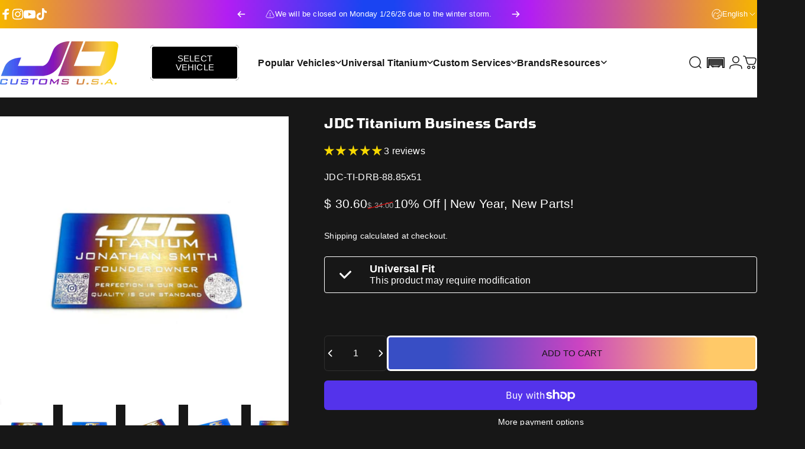

--- FILE ---
content_type: text/javascript;charset=utf-8
request_url: https://bgproxy.paytomorrow.com/shopify/mpe/script/02ee7651-335a-4e18-96c6-5a3c566795b0?shop=jd-customs-usa.myshopify.com
body_size: 1133
content:
(function (d) {
var ptScript = "https://cdn.paytomorrow.com/js/pt-mpe.min.js";
var h = d.getElementsByTagName("head"),
s = d.createElement("link");
s.setAttribute("rel", "stylesheet");
s.setAttribute("href", "https://cdn.paytomorrow.com/css/pt-mpe.min.css");
h[0].appendChild(s);
loadScript(ptScript);
function loadScript(script) {
var h = d.getElementsByTagName("head"),
 s = d.createElement("script");
s.setAttribute("type", "text/javascript");
s.setAttribute("src", script);
 h[0].appendChild(s);
}
 var interval = setInterval(function () {
if (typeof PayTomorrow !== 'undefined' && !!PayTomorrow) {
clearInterval(interval);
 mpeInit();
}
}, 100);
function mpeInit() {
PayTomorrow.mpeInit({
debugMode: false,
enableMoreInfoLink: true,
logoColor: "white",
 maxAmount: 6500.0,
 maxTerm: 48,
 minAmount: 400.0,
 mpeSelector: ".pt-mpe",
 priceSelector: "div.price-list > span.price ",
storeDisplayName: "JD Customs USA, LLC",
prefixString: "",
postfixString: "",
primeHasZero: false,
appendSelector: "",
priceDelimiter: "",
publicId: "1af070f9dcd78355719c8c0f7e9af614",
 displayMicroOffers: false,
 displayPrimeOffers: true,
 maxMicroAmount: 500.0,
 primeApr: 12.99,
}) }  })(document);

--- FILE ---
content_type: application/javascript; charset=utf-8
request_url: https://jd-customs-usa.myconvermax.com/static/search.min.js
body_size: 159304
content:
(()=>{var ez=(Ju,oi)=>()=>(oi||Ju((oi={exports:{}}).exports,oi),oi.exports);var tz=ez((Er,Sr)=>{/*!
 * jd-customs-usa/search.js
 * Fri, 23 Jan 2026 16:02:02 GMT
 *//*!
 * Convermax® Site Search plugin.
 *
 * Copyright(c) 2016-present, CONVERMAX CORP.
 * convermax.com
 * support@convermax.com
 */window.Convermax=window.Convermax||{};!window.Convermax.loaded&&!window.Convermax.devScriptEnabled?(window.Convermax.loaded=!0,(()=>{"use strict";var NE,xE,kE,IE,TE,RE,PE,FE,AE,VE,OE,DE,ME,LE,jE,UE,BE,zE,HE,qE,WE,$E,GE,QE,KE,YE,JE,ZE,XE,eS,tS,nS,rS,iS,lS,oS,aS,sS,cS,uS,dS,mS,fS,hS,pS,gS,vS,_S,yS,wS,ES,SS,bS,CS,NS,xS;var Ju={627:(e=>{e.exports="[data-uri]"}),1128:((e,t,r)=>{e.exports=r(1283)}),1283:((e,t)=>{/**
 * @license React
 * react.production.min.js
 *
 * Copyright (c) Facebook, Inc. and its affiliates.
 *
 * This source code is licensed under the MIT license found in the
 * LICENSE file in the root directory of this source tree.
 */var r=Symbol.for("react.element"),l=Symbol.for("react.portal"),a=Symbol.for("react.fragment"),c=Symbol.for("react.strict_mode"),d=Symbol.for("react.profiler"),p=Symbol.for("react.provider"),f=Symbol.for("react.context"),m=Symbol.for("react.forward_ref"),v=Symbol.for("react.suspense"),y=Symbol.for("react.memo"),E=Symbol.for("react.lazy"),S=Symbol.iterator;function N(U){return U===null||typeof U!="object"?null:(U=S&&U[S]||U["@@iterator"],typeof U=="function"?U:null)}var x={isMounted:function(){return!1},enqueueForceUpdate:function(){},enqueueReplaceState:function(){},enqueueSetState:function(){}},k=Object.assign,T={};function I(U,Z,fe){this.props=U,this.context=Z,this.refs=T,this.updater=fe||x}I.prototype.isReactComponent={},I.prototype.setState=function(U,Z){if(typeof U!="object"&&typeof U!="function"&&U!=null)throw Error("setState(...): takes an object of state variables to update or a function which returns an object of state variables.");this.updater.enqueueSetState(this,U,Z,"setState")},I.prototype.forceUpdate=function(U){this.updater.enqueueForceUpdate(this,U,"forceUpdate")};function P(){}P.prototype=I.prototype;function A(U,Z,fe){this.props=U,this.context=Z,this.refs=T,this.updater=fe||x}var V=A.prototype=new P;V.constructor=A,k(V,I.prototype),V.isPureReactComponent=!0;var M=Array.isArray,B=Object.prototype.hasOwnProperty,L={current:null},O={key:!0,ref:!0,__self:!0,__source:!0};function H(U,Z,fe){var se,de={},he=null,xe=null;if(Z!=null)for(se in Z.ref!==void 0&&(xe=Z.ref),Z.key!==void 0&&(he=""+Z.key),Z)B.call(Z,se)&&!O.hasOwnProperty(se)&&(de[se]=Z[se]);var ke=arguments.length-2;if(ke===1)de.children=fe;else if(1<ke){for(var be=Array(ke),Ye=0;Ye<ke;Ye++)be[Ye]=arguments[Ye+2];de.children=be}if(U&&U.defaultProps)for(se in ke=U.defaultProps,ke)de[se]===void 0&&(de[se]=ke[se]);return{$$typeof:r,type:U,key:he,ref:xe,props:de,_owner:L.current}}function Y(U,Z){return{$$typeof:r,type:U.type,key:Z,ref:U.ref,props:U.props,_owner:U._owner}}function Q(U){return typeof U=="object"&&U!==null&&U.$$typeof===r}function ce(U){var Z={"=":"=0",":":"=2"};return"$"+U.replace(/[=:]/g,function(fe){return Z[fe]})}var pe=/\/+/g;function ve(U,Z){return typeof U=="object"&&U!==null&&U.key!=null?ce(""+U.key):Z.toString(36)}function De(U,Z,fe,se,de){var he=typeof U;(he==="undefined"||he==="boolean")&&(U=null);var xe=!1;if(U===null)xe=!0;else switch(he){case"string":case"number":xe=!0;break;case"object":switch(U.$$typeof){case r:case l:xe=!0}}if(xe)return xe=U,de=de(xe),U=se===""?"."+ve(xe,0):se,M(de)?(fe="",U!=null&&(fe=U.replace(pe,"$&/")+"/"),De(de,Z,fe,"",function(Ye){return Ye})):de!=null&&(Q(de)&&(de=Y(de,fe+(!de.key||xe&&xe.key===de.key?"":(""+de.key).replace(pe,"$&/")+"/")+U)),Z.push(de)),1;if(xe=0,se=se===""?".":se+":",M(U))for(var ke=0;ke<U.length;ke++){he=U[ke];var be=se+ve(he,ke);xe+=De(he,Z,fe,be,de)}else if(be=N(U),typeof be=="function")for(U=be.call(U),ke=0;!(he=U.next()).done;)he=he.value,be=se+ve(he,ke++),xe+=De(he,Z,fe,be,de);else if(he==="object")throw Z=String(U),Error("Objects are not valid as a React child (found: "+(Z==="[object Object]"?"object with keys {"+Object.keys(U).join(", ")+"}":Z)+"). If you meant to render a collection of children, use an array instead.");return xe}function Te(U,Z,fe){if(U==null)return U;var se=[],de=0;return De(U,se,"","",function(he){return Z.call(fe,he,de++)}),se}function Ue(U){if(U._status===-1){var Z=U._result;Z=Z(),Z.then(function(fe){(U._status===0||U._status===-1)&&(U._status=1,U._result=fe)},function(fe){(U._status===0||U._status===-1)&&(U._status=2,U._result=fe)}),U._status===-1&&(U._status=0,U._result=Z)}if(U._status===1)return U._result.default;throw U._result}var J={current:null},re={transition:null},me={ReactCurrentDispatcher:J,ReactCurrentBatchConfig:re,ReactCurrentOwner:L};function Se(){throw Error("act(...) is not supported in production builds of React.")}t.Children={map:Te,forEach:function(U,Z,fe){Te(U,function(){Z.apply(this,arguments)},fe)},count:function(U){var Z=0;return Te(U,function(){Z++}),Z},toArray:function(U){return Te(U,function(Z){return Z})||[]},only:function(U){if(!Q(U))throw Error("React.Children.only expected to receive a single React element child.");return U}},t.Component=I,t.Fragment=a,t.Profiler=d,t.PureComponent=A,t.StrictMode=c,t.Suspense=v,t.__SECRET_INTERNALS_DO_NOT_USE_OR_YOU_WILL_BE_FIRED=me,t.act=Se,t.cloneElement=function(U,Z,fe){if(U==null)throw Error("React.cloneElement(...): The argument must be a React element, but you passed "+U+".");var se=k({},U.props),de=U.key,he=U.ref,xe=U._owner;if(Z!=null){if(Z.ref!==void 0&&(he=Z.ref,xe=L.current),Z.key!==void 0&&(de=""+Z.key),U.type&&U.type.defaultProps)var ke=U.type.defaultProps;for(be in Z)B.call(Z,be)&&!O.hasOwnProperty(be)&&(se[be]=Z[be]===void 0&&ke!==void 0?ke[be]:Z[be])}var be=arguments.length-2;if(be===1)se.children=fe;else if(1<be){ke=Array(be);for(var Ye=0;Ye<be;Ye++)ke[Ye]=arguments[Ye+2];se.children=ke}return{$$typeof:r,type:U.type,key:de,ref:he,props:se,_owner:xe}},t.createContext=function(U){return U={$$typeof:f,_currentValue:U,_currentValue2:U,_threadCount:0,Provider:null,Consumer:null,_defaultValue:null,_globalName:null},U.Provider={$$typeof:p,_context:U},U.Consumer=U},t.createElement=H,t.createFactory=function(U){var Z=H.bind(null,U);return Z.type=U,Z},t.createRef=function(){return{current:null}},t.forwardRef=function(U){return{$$typeof:m,render:U}},t.isValidElement=Q,t.lazy=function(U){return{$$typeof:E,_payload:{_status:-1,_result:U},_init:Ue}},t.memo=function(U,Z){return{$$typeof:y,type:U,compare:Z===void 0?null:Z}},t.startTransition=function(U){var Z=re.transition;re.transition={};try{U()}finally{re.transition=Z}},t.unstable_act=Se,t.useCallback=function(U,Z){return J.current.useCallback(U,Z)},t.useContext=function(U){return J.current.useContext(U)},t.useDebugValue=function(){},t.useDeferredValue=function(U){return J.current.useDeferredValue(U)},t.useEffect=function(U,Z){return J.current.useEffect(U,Z)},t.useId=function(){return J.current.useId()},t.useImperativeHandle=function(U,Z,fe){return J.current.useImperativeHandle(U,Z,fe)},t.useInsertionEffect=function(U,Z){return J.current.useInsertionEffect(U,Z)},t.useLayoutEffect=function(U,Z){return J.current.useLayoutEffect(U,Z)},t.useMemo=function(U,Z){return J.current.useMemo(U,Z)},t.useReducer=function(U,Z,fe){return J.current.useReducer(U,Z,fe)},t.useRef=function(U){return J.current.useRef(U)},t.useState=function(U){return J.current.useState(U)},t.useSyncExternalStore=function(U,Z,fe){return J.current.useSyncExternalStore(U,Z,fe)},t.useTransition=function(){return J.current.useTransition()},t.version="18.3.1"}),1970:((e,t,r)=>{e.exports=r(6011)}),2032:((e,t,r)=>{var l,a=r(9411);if(1)t.H=a.createRoot,l=a.hydrateRoot;else var c}),2062:(e=>{e.exports="[data-uri]"}),2434:((e,t,r)=>{/**
 * @license React
 * use-sync-external-store-with-selector.production.js
 *
 * Copyright (c) Meta Platforms, Inc. and affiliates.
 *
 * This source code is licensed under the MIT license found in the
 * LICENSE file in the root directory of this source tree.
 */var l=r(1128);function a(y,E){return y===E&&(y!==0||1/y===1/E)||y!==y&&E!==E}var c=typeof Object.is=="function"?Object.is:a,d=l.useSyncExternalStore,p=l.useRef,f=l.useEffect,m=l.useMemo,v=l.useDebugValue;t.useSyncExternalStoreWithSelector=function(y,E,S,N,x){var k=p(null);if(k.current===null){var T={hasValue:!1,value:null};k.current=T}else T=k.current;k=m(function(){function P(L){if(!A){if(A=!0,V=L,L=N(L),x!==void 0&&T.hasValue){var O=T.value;if(x(O,L))return M=O}return M=L}if(O=M,c(V,L))return O;var H=N(L);return x!==void 0&&x(O,H)?(V=L,O):(V=L,M=H)}var A=!1,V,M,B=S===void 0?null:S;return[function(){return P(E())},B===null?void 0:function(){return P(B())}]},[E,S,N,x]);var I=d(y,k[0],k[1]);return f(function(){T.hasValue=!0,T.value=I},[I]),v(I),I}}),2747:((e,t,r)=>{/**
 * @license React
 * react-dom.production.min.js
 *
 * Copyright (c) Facebook, Inc. and its affiliates.
 *
 * This source code is licensed under the MIT license found in the
 * LICENSE file in the root directory of this source tree.
 */var l=r(1128),a=r(1970);function c(n){for(var i="https://reactjs.org/docs/error-decoder.html?invariant="+n,s=1;s<arguments.length;s++)i+="&args[]="+encodeURIComponent(arguments[s]);return"Minified React error #"+n+"; visit "+i+" for the full message or use the non-minified dev environment for full errors and additional helpful warnings."}var d=new Set,p={};function f(n,i){m(n,i),m(n+"Capture",i)}function m(n,i){for(p[n]=i,n=0;n<i.length;n++)d.add(i[n])}var v=!(typeof window=="undefined"||typeof window.document=="undefined"||typeof window.document.createElement=="undefined"),y=Object.prototype.hasOwnProperty,E=/^[:A-Z_a-z\u00C0-\u00D6\u00D8-\u00F6\u00F8-\u02FF\u0370-\u037D\u037F-\u1FFF\u200C-\u200D\u2070-\u218F\u2C00-\u2FEF\u3001-\uD7FF\uF900-\uFDCF\uFDF0-\uFFFD][:A-Z_a-z\u00C0-\u00D6\u00D8-\u00F6\u00F8-\u02FF\u0370-\u037D\u037F-\u1FFF\u200C-\u200D\u2070-\u218F\u2C00-\u2FEF\u3001-\uD7FF\uF900-\uFDCF\uFDF0-\uFFFD\-.0-9\u00B7\u0300-\u036F\u203F-\u2040]*$/,S={},N={};function x(n){return y.call(N,n)?!0:y.call(S,n)?!1:E.test(n)?N[n]=!0:(S[n]=!0,!1)}function k(n,i,s,u){if(s!==null&&s.type===0)return!1;switch(typeof i){case"function":case"symbol":return!0;case"boolean":return u?!1:s!==null?!s.acceptsBooleans:(n=n.toLowerCase().slice(0,5),n!=="data-"&&n!=="aria-");default:return!1}}function T(n,i,s,u){if(i===null||typeof i=="undefined"||k(n,i,s,u))return!0;if(u)return!1;if(s!==null)switch(s.type){case 3:return!i;case 4:return i===!1;case 5:return isNaN(i);case 6:return isNaN(i)||1>i}return!1}function I(n,i,s,u,w,C,R){this.acceptsBooleans=i===2||i===3||i===4,this.attributeName=u,this.attributeNamespace=w,this.mustUseProperty=s,this.propertyName=n,this.type=i,this.sanitizeURL=C,this.removeEmptyString=R}var P={};"children dangerouslySetInnerHTML defaultValue defaultChecked innerHTML suppressContentEditableWarning suppressHydrationWarning style".split(" ").forEach(function(n){P[n]=new I(n,0,!1,n,null,!1,!1)}),[["acceptCharset","accept-charset"],["className","class"],["htmlFor","for"],["httpEquiv","http-equiv"]].forEach(function(n){var i=n[0];P[i]=new I(i,1,!1,n[1],null,!1,!1)}),["contentEditable","draggable","spellCheck","value"].forEach(function(n){P[n]=new I(n,2,!1,n.toLowerCase(),null,!1,!1)}),["autoReverse","externalResourcesRequired","focusable","preserveAlpha"].forEach(function(n){P[n]=new I(n,2,!1,n,null,!1,!1)}),"allowFullScreen async autoFocus autoPlay controls default defer disabled disablePictureInPicture disableRemotePlayback formNoValidate hidden loop noModule noValidate open playsInline readOnly required reversed scoped seamless itemScope".split(" ").forEach(function(n){P[n]=new I(n,3,!1,n.toLowerCase(),null,!1,!1)}),["checked","multiple","muted","selected"].forEach(function(n){P[n]=new I(n,3,!0,n,null,!1,!1)}),["capture","download"].forEach(function(n){P[n]=new I(n,4,!1,n,null,!1,!1)}),["cols","rows","size","span"].forEach(function(n){P[n]=new I(n,6,!1,n,null,!1,!1)}),["rowSpan","start"].forEach(function(n){P[n]=new I(n,5,!1,n.toLowerCase(),null,!1,!1)});var A=/[\-:]([a-z])/g;function V(n){return n[1].toUpperCase()}"accent-height alignment-baseline arabic-form baseline-shift cap-height clip-path clip-rule color-interpolation color-interpolation-filters color-profile color-rendering dominant-baseline enable-background fill-opacity fill-rule flood-color flood-opacity font-family font-size font-size-adjust font-stretch font-style font-variant font-weight glyph-name glyph-orientation-horizontal glyph-orientation-vertical horiz-adv-x horiz-origin-x image-rendering letter-spacing lighting-color marker-end marker-mid marker-start overline-position overline-thickness paint-order panose-1 pointer-events rendering-intent shape-rendering stop-color stop-opacity strikethrough-position strikethrough-thickness stroke-dasharray stroke-dashoffset stroke-linecap stroke-linejoin stroke-miterlimit stroke-opacity stroke-width text-anchor text-decoration text-rendering underline-position underline-thickness unicode-bidi unicode-range units-per-em v-alphabetic v-hanging v-ideographic v-mathematical vector-effect vert-adv-y vert-origin-x vert-origin-y word-spacing writing-mode xmlns:xlink x-height".split(" ").forEach(function(n){var i=n.replace(A,V);P[i]=new I(i,1,!1,n,null,!1,!1)}),"xlink:actuate xlink:arcrole xlink:role xlink:show xlink:title xlink:type".split(" ").forEach(function(n){var i=n.replace(A,V);P[i]=new I(i,1,!1,n,"http://www.w3.org/1999/xlink",!1,!1)}),["xml:base","xml:lang","xml:space"].forEach(function(n){var i=n.replace(A,V);P[i]=new I(i,1,!1,n,"http://www.w3.org/XML/1998/namespace",!1,!1)}),["tabIndex","crossOrigin"].forEach(function(n){P[n]=new I(n,1,!1,n.toLowerCase(),null,!1,!1)}),P.xlinkHref=new I("xlinkHref",1,!1,"xlink:href","http://www.w3.org/1999/xlink",!0,!1),["src","href","action","formAction"].forEach(function(n){P[n]=new I(n,1,!1,n.toLowerCase(),null,!0,!0)});function M(n,i,s,u){var w=P.hasOwnProperty(i)?P[i]:null;(w!==null?w.type!==0:u||!(2<i.length)||i[0]!=="o"&&i[0]!=="O"||i[1]!=="n"&&i[1]!=="N")&&(T(i,s,w,u)&&(s=null),u||w===null?x(i)&&(s===null?n.removeAttribute(i):n.setAttribute(i,""+s)):w.mustUseProperty?n[w.propertyName]=s===null?w.type===3?!1:"":s:(i=w.attributeName,u=w.attributeNamespace,s===null?n.removeAttribute(i):(w=w.type,s=w===3||w===4&&s===!0?"":""+s,u?n.setAttributeNS(u,i,s):n.setAttribute(i,s))))}var B=l.__SECRET_INTERNALS_DO_NOT_USE_OR_YOU_WILL_BE_FIRED,L=Symbol.for("react.element"),O=Symbol.for("react.portal"),H=Symbol.for("react.fragment"),Y=Symbol.for("react.strict_mode"),Q=Symbol.for("react.profiler"),ce=Symbol.for("react.provider"),pe=Symbol.for("react.context"),ve=Symbol.for("react.forward_ref"),De=Symbol.for("react.suspense"),Te=Symbol.for("react.suspense_list"),Ue=Symbol.for("react.memo"),J=Symbol.for("react.lazy");Symbol.for("react.scope"),Symbol.for("react.debug_trace_mode");var re=Symbol.for("react.offscreen");Symbol.for("react.legacy_hidden"),Symbol.for("react.cache"),Symbol.for("react.tracing_marker");var me=Symbol.iterator;function Se(n){return n===null||typeof n!="object"?null:(n=me&&n[me]||n["@@iterator"],typeof n=="function"?n:null)}var U=Object.assign,Z;function fe(n){if(Z===void 0)try{throw Error()}catch(s){var i=s.stack.trim().match(/\n( *(at )?)/);Z=i&&i[1]||""}return`
`+Z+n}var se=!1;function de(n,i){if(!n||se)return"";se=!0;var s=Error.prepareStackTrace;Error.prepareStackTrace=void 0;try{if(i)if(i=function(){throw Error()},Object.defineProperty(i.prototype,"props",{set:function(){throw Error()}}),typeof Reflect=="object"&&Reflect.construct){try{Reflect.construct(i,[])}catch(G){var u=G}Reflect.construct(n,[],i)}else{try{i.call()}catch(G){u=G}n.call(i.prototype)}else{try{throw Error()}catch(G){u=G}n()}}catch(G){if(G&&u&&typeof G.stack=="string"){for(var w=G.stack.split(`
`),C=u.stack.split(`
`),R=w.length-1,D=C.length-1;1<=R&&0<=D&&w[R]!==C[D];)D--;for(;1<=R&&0<=D;R--,D--)if(w[R]!==C[D]){if(R!==1||D!==1)do if(R--,D--,0>D||w[R]!==C[D]){var j=`
`+w[R].replace(" at new "," at ");return n.displayName&&j.includes("<anonymous>")&&(j=j.replace("<anonymous>",n.displayName)),j}while(1<=R&&0<=D);break}}}finally{se=!1,Error.prepareStackTrace=s}return(n=n?n.displayName||n.name:"")?fe(n):""}function he(n){switch(n.tag){case 5:return fe(n.type);case 16:return fe("Lazy");case 13:return fe("Suspense");case 19:return fe("SuspenseList");case 0:case 2:case 15:return n=de(n.type,!1),n;case 11:return n=de(n.type.render,!1),n;case 1:return n=de(n.type,!0),n;default:return""}}function xe(n){if(n==null)return null;if(typeof n=="function")return n.displayName||n.name||null;if(typeof n=="string")return n;switch(n){case H:return"Fragment";case O:return"Portal";case Q:return"Profiler";case Y:return"StrictMode";case De:return"Suspense";case Te:return"SuspenseList"}if(typeof n=="object")switch(n.$$typeof){case pe:return(n.displayName||"Context")+".Consumer";case ce:return(n._context.displayName||"Context")+".Provider";case ve:var i=n.render;return n=n.displayName,n||(n=i.displayName||i.name||"",n=n!==""?"ForwardRef("+n+")":"ForwardRef"),n;case Ue:return i=n.displayName||null,i!==null?i:xe(n.type)||"Memo";case J:i=n._payload,n=n._init;try{return xe(n(i))}catch(s){}}return null}function ke(n){var i=n.type;switch(n.tag){case 24:return"Cache";case 9:return(i.displayName||"Context")+".Consumer";case 10:return(i._context.displayName||"Context")+".Provider";case 18:return"DehydratedFragment";case 11:return n=i.render,n=n.displayName||n.name||"",i.displayName||(n!==""?"ForwardRef("+n+")":"ForwardRef");case 7:return"Fragment";case 5:return i;case 4:return"Portal";case 3:return"Root";case 6:return"Text";case 16:return xe(i);case 8:return i===Y?"StrictMode":"Mode";case 22:return"Offscreen";case 12:return"Profiler";case 21:return"Scope";case 13:return"Suspense";case 19:return"SuspenseList";case 25:return"TracingMarker";case 1:case 0:case 17:case 2:case 14:case 15:if(typeof i=="function")return i.displayName||i.name||null;if(typeof i=="string")return i}return null}function be(n){switch(typeof n){case"boolean":case"number":case"string":case"undefined":return n;case"object":return n;default:return""}}function Ye(n){var i=n.type;return(n=n.nodeName)&&n.toLowerCase()==="input"&&(i==="checkbox"||i==="radio")}function at(n){var i=Ye(n)?"checked":"value",s=Object.getOwnPropertyDescriptor(n.constructor.prototype,i),u=""+n[i];if(!n.hasOwnProperty(i)&&typeof s!="undefined"&&typeof s.get=="function"&&typeof s.set=="function"){var w=s.get,C=s.set;return Object.defineProperty(n,i,{configurable:!0,get:function(){return w.call(this)},set:function(R){u=""+R,C.call(this,R)}}),Object.defineProperty(n,i,{enumerable:s.enumerable}),{getValue:function(){return u},setValue:function(R){u=""+R},stopTracking:function(){n._valueTracker=null,delete n[i]}}}}function ue(n){n._valueTracker||(n._valueTracker=at(n))}function Le(n){if(!n)return!1;var i=n._valueTracker;if(!i)return!0;var s=i.getValue(),u="";return n&&(u=Ye(n)?n.checked?"true":"false":n.value),n=u,n!==s?(i.setValue(n),!0):!1}function je(n){if(n=n||(typeof document!="undefined"?document:void 0),typeof n=="undefined")return null;try{return n.activeElement||n.body}catch(i){return n.body}}function $e(n,i){var s=i.checked;return U({},i,{defaultChecked:void 0,defaultValue:void 0,value:void 0,checked:s!=null?s:n._wrapperState.initialChecked})}function Ge(n,i){var s=i.defaultValue==null?"":i.defaultValue,u=i.checked!=null?i.checked:i.defaultChecked;s=be(i.value!=null?i.value:s),n._wrapperState={initialChecked:u,initialValue:s,controlled:i.type==="checkbox"||i.type==="radio"?i.checked!=null:i.value!=null}}function qe(n,i){i=i.checked,i!=null&&M(n,"checked",i,!1)}function tt(n,i){qe(n,i);var s=be(i.value),u=i.type;if(s!=null)u==="number"?(s===0&&n.value===""||n.value!=s)&&(n.value=""+s):n.value!==""+s&&(n.value=""+s);else if(u==="submit"||u==="reset"){n.removeAttribute("value");return}i.hasOwnProperty("value")?mr(n,i.type,s):i.hasOwnProperty("defaultValue")&&mr(n,i.type,be(i.defaultValue)),i.checked==null&&i.defaultChecked!=null&&(n.defaultChecked=!!i.defaultChecked)}function xt(n,i,s){if(i.hasOwnProperty("value")||i.hasOwnProperty("defaultValue")){var u=i.type;if(!(u!=="submit"&&u!=="reset"||i.value!==void 0&&i.value!==null))return;i=""+n._wrapperState.initialValue,s||i===n.value||(n.value=i),n.defaultValue=i}s=n.name,s!==""&&(n.name=""),n.defaultChecked=!!n._wrapperState.initialChecked,s!==""&&(n.name=s)}function mr(n,i,s){(i!=="number"||je(n.ownerDocument)!==n)&&(s==null?n.defaultValue=""+n._wrapperState.initialValue:n.defaultValue!==""+s&&(n.defaultValue=""+s))}var jr=Array.isArray;function Pn(n,i,s,u){if(n=n.options,i){i={};for(var w=0;w<s.length;w++)i["$"+s[w]]=!0;for(s=0;s<n.length;s++)w=i.hasOwnProperty("$"+n[s].value),n[s].selected!==w&&(n[s].selected=w),w&&u&&(n[s].defaultSelected=!0)}else{for(s=""+be(s),i=null,w=0;w<n.length;w++){if(n[w].value===s){n[w].selected=!0,u&&(n[w].defaultSelected=!0);return}i!==null||n[w].disabled||(i=n[w])}i!==null&&(i.selected=!0)}}function vh(n,i){if(i.dangerouslySetInnerHTML!=null)throw Error(c(91));return U({},i,{value:void 0,defaultValue:void 0,children:""+n._wrapperState.initialValue})}function kS(n,i){var s=i.value;if(s==null){if(s=i.children,i=i.defaultValue,s!=null){if(i!=null)throw Error(c(92));if(jr(s)){if(1<s.length)throw Error(c(93));s=s[0]}i=s}i==null&&(i=""),s=i}n._wrapperState={initialValue:be(s)}}function IS(n,i){var s=be(i.value),u=be(i.defaultValue);s!=null&&(s=""+s,s!==n.value&&(n.value=s),i.defaultValue==null&&n.defaultValue!==s&&(n.defaultValue=s)),u!=null&&(n.defaultValue=""+u)}function TS(n){var i=n.textContent;i===n._wrapperState.initialValue&&i!==""&&i!==null&&(n.value=i)}function RS(n){switch(n){case"svg":return"http://www.w3.org/2000/svg";case"math":return"http://www.w3.org/1998/Math/MathML";default:return"http://www.w3.org/1999/xhtml"}}function _h(n,i){return n==null||n==="http://www.w3.org/1999/xhtml"?RS(i):n==="http://www.w3.org/2000/svg"&&i==="foreignObject"?"http://www.w3.org/1999/xhtml":n}var Hc,PS=(function(n){return typeof MSApp!="undefined"&&MSApp.execUnsafeLocalFunction?function(i,s,u,w){MSApp.execUnsafeLocalFunction(function(){return n(i,s,u,w)})}:n})(function(n,i){if(n.namespaceURI!=="http://www.w3.org/2000/svg"||"innerHTML"in n)n.innerHTML=i;else{for(Hc=Hc||document.createElement("div"),Hc.innerHTML="<svg>"+i.valueOf().toString()+"</svg>",i=Hc.firstChild;n.firstChild;)n.removeChild(n.firstChild);for(;i.firstChild;)n.appendChild(i.firstChild)}});function aa(n,i){if(i){var s=n.firstChild;if(s&&s===n.lastChild&&s.nodeType===3){s.nodeValue=i;return}}n.textContent=i}var sa={animationIterationCount:!0,aspectRatio:!0,borderImageOutset:!0,borderImageSlice:!0,borderImageWidth:!0,boxFlex:!0,boxFlexGroup:!0,boxOrdinalGroup:!0,columnCount:!0,columns:!0,flex:!0,flexGrow:!0,flexPositive:!0,flexShrink:!0,flexNegative:!0,flexOrder:!0,gridArea:!0,gridRow:!0,gridRowEnd:!0,gridRowSpan:!0,gridRowStart:!0,gridColumn:!0,gridColumnEnd:!0,gridColumnSpan:!0,gridColumnStart:!0,fontWeight:!0,lineClamp:!0,lineHeight:!0,opacity:!0,order:!0,orphans:!0,tabSize:!0,widows:!0,zIndex:!0,zoom:!0,fillOpacity:!0,floodOpacity:!0,stopOpacity:!0,strokeDasharray:!0,strokeDashoffset:!0,strokeMiterlimit:!0,strokeOpacity:!0,strokeWidth:!0},iU=["Webkit","ms","Moz","O"];Object.keys(sa).forEach(function(n){iU.forEach(function(i){i=i+n.charAt(0).toUpperCase()+n.substring(1),sa[i]=sa[n]})});function FS(n,i,s){return i==null||typeof i=="boolean"||i===""?"":s||typeof i!="number"||i===0||sa.hasOwnProperty(n)&&sa[n]?(""+i).trim():i+"px"}function AS(n,i){n=n.style;for(var s in i)if(i.hasOwnProperty(s)){var u=s.indexOf("--")===0,w=FS(s,i[s],u);s==="float"&&(s="cssFloat"),u?n.setProperty(s,w):n[s]=w}}var lU=U({menuitem:!0},{area:!0,base:!0,br:!0,col:!0,embed:!0,hr:!0,img:!0,input:!0,keygen:!0,link:!0,meta:!0,param:!0,source:!0,track:!0,wbr:!0});function yh(n,i){if(i){if(lU[n]&&(i.children!=null||i.dangerouslySetInnerHTML!=null))throw Error(c(137,n));if(i.dangerouslySetInnerHTML!=null){if(i.children!=null)throw Error(c(60));if(typeof i.dangerouslySetInnerHTML!="object"||!("__html"in i.dangerouslySetInnerHTML))throw Error(c(61))}if(i.style!=null&&typeof i.style!="object")throw Error(c(62))}}function wh(n,i){if(n.indexOf("-")===-1)return typeof i.is=="string";switch(n){case"annotation-xml":case"color-profile":case"font-face":case"font-face-src":case"font-face-uri":case"font-face-format":case"font-face-name":case"missing-glyph":return!1;default:return!0}}var Eh=null;function Sh(n){return n=n.target||n.srcElement||window,n.correspondingUseElement&&(n=n.correspondingUseElement),n.nodeType===3?n.parentNode:n}var bh=null,kl=null,Il=null;function VS(n){if(n=Ra(n)){if(typeof bh!="function")throw Error(c(280));var i=n.stateNode;i&&(i=mu(i),bh(n.stateNode,n.type,i))}}function OS(n){kl?Il?Il.push(n):Il=[n]:kl=n}function DS(){if(kl){var n=kl,i=Il;if(Il=kl=null,VS(n),i)for(n=0;n<i.length;n++)VS(i[n])}}function MS(n,i){return n(i)}function LS(){}var Ch=!1;function jS(n,i,s){if(Ch)return n(i,s);Ch=!0;try{return MS(n,i,s)}finally{Ch=!1,(kl!==null||Il!==null)&&(LS(),DS())}}function ca(n,i){var s=n.stateNode;if(s===null)return null;var u=mu(s);if(u===null)return null;s=u[i];e:switch(i){case"onClick":case"onClickCapture":case"onDoubleClick":case"onDoubleClickCapture":case"onMouseDown":case"onMouseDownCapture":case"onMouseMove":case"onMouseMoveCapture":case"onMouseUp":case"onMouseUpCapture":case"onMouseEnter":(u=!u.disabled)||(n=n.type,u=!(n==="button"||n==="input"||n==="select"||n==="textarea")),n=!u;break e;default:n=!1}if(n)return null;if(s&&typeof s!="function")throw Error(c(231,i,typeof s));return s}var Nh=!1;if(v)try{var ua={};Object.defineProperty(ua,"passive",{get:function(){Nh=!0}}),window.addEventListener("test",ua,ua),window.removeEventListener("test",ua,ua)}catch(n){Nh=!1}function oU(n,i,s,u,w,C,R,D,j){var G=Array.prototype.slice.call(arguments,3);try{i.apply(s,G)}catch(ee){this.onError(ee)}}var da=!1,qc=null,Wc=!1,xh=null,aU={onError:function(n){da=!0,qc=n}};function sU(n,i,s,u,w,C,R,D,j){da=!1,qc=null,oU.apply(aU,arguments)}function cU(n,i,s,u,w,C,R,D,j){if(sU.apply(this,arguments),da){if(da){var G=qc;da=!1,qc=null}else throw Error(c(198));Wc||(Wc=!0,xh=G)}}function ki(n){var i=n,s=n;if(n.alternate)for(;i.return;)i=i.return;else{n=i;do i=n,(i.flags&4098)!==0&&(s=i.return),n=i.return;while(n)}return i.tag===3?s:null}function US(n){if(n.tag===13){var i=n.memoizedState;if(i===null&&(n=n.alternate,n!==null&&(i=n.memoizedState)),i!==null)return i.dehydrated}return null}function BS(n){if(ki(n)!==n)throw Error(c(188))}function uU(n){var i=n.alternate;if(!i){if(i=ki(n),i===null)throw Error(c(188));return i!==n?null:n}for(var s=n,u=i;;){var w=s.return;if(w===null)break;var C=w.alternate;if(C===null){if(u=w.return,u!==null){s=u;continue}break}if(w.child===C.child){for(C=w.child;C;){if(C===s)return BS(w),n;if(C===u)return BS(w),i;C=C.sibling}throw Error(c(188))}if(s.return!==u.return)s=w,u=C;else{for(var R=!1,D=w.child;D;){if(D===s){R=!0,s=w,u=C;break}if(D===u){R=!0,u=w,s=C;break}D=D.sibling}if(!R){for(D=C.child;D;){if(D===s){R=!0,s=C,u=w;break}if(D===u){R=!0,u=C,s=w;break}D=D.sibling}if(!R)throw Error(c(189))}}if(s.alternate!==u)throw Error(c(190))}if(s.tag!==3)throw Error(c(188));return s.stateNode.current===s?n:i}function zS(n){return n=uU(n),n!==null?HS(n):null}function HS(n){if(n.tag===5||n.tag===6)return n;for(n=n.child;n!==null;){var i=HS(n);if(i!==null)return i;n=n.sibling}return null}var qS=a.unstable_scheduleCallback,WS=a.unstable_cancelCallback,dU=a.unstable_shouldYield,mU=a.unstable_requestPaint,pt=a.unstable_now,fU=a.unstable_getCurrentPriorityLevel,kh=a.unstable_ImmediatePriority,$S=a.unstable_UserBlockingPriority,$c=a.unstable_NormalPriority,hU=a.unstable_LowPriority,GS=a.unstable_IdlePriority,Gc=null,Zn=null;function pU(n){if(Zn&&typeof Zn.onCommitFiberRoot=="function")try{Zn.onCommitFiberRoot(Gc,n,void 0,(n.current.flags&128)===128)}catch(i){}}var Fn=Math.clz32?Math.clz32:_U,gU=Math.log,vU=Math.LN2;function _U(n){return n>>>=0,n===0?32:31-(gU(n)/vU|0)|0}var Qc=64,Kc=4194304;function ma(n){switch(n&-n){case 1:return 1;case 2:return 2;case 4:return 4;case 8:return 8;case 16:return 16;case 32:return 32;case 64:case 128:case 256:case 512:case 1024:case 2048:case 4096:case 8192:case 16384:case 32768:case 65536:case 131072:case 262144:case 524288:case 1048576:case 2097152:return n&4194240;case 4194304:case 8388608:case 16777216:case 33554432:case 67108864:return n&130023424;case 134217728:return 134217728;case 268435456:return 268435456;case 536870912:return 536870912;case 1073741824:return 1073741824;default:return n}}function Yc(n,i){var s=n.pendingLanes;if(s===0)return 0;var u=0,w=n.suspendedLanes,C=n.pingedLanes,R=s&268435455;if(R!==0){var D=R&~w;D!==0?u=ma(D):(C&=R,C!==0&&(u=ma(C)))}else R=s&~w,R!==0?u=ma(R):C!==0&&(u=ma(C));if(u===0)return 0;if(i!==0&&i!==u&&(i&w)===0&&(w=u&-u,C=i&-i,w>=C||w===16&&(C&4194240)!==0))return i;if((u&4)!==0&&(u|=s&16),i=n.entangledLanes,i!==0)for(n=n.entanglements,i&=u;0<i;)s=31-Fn(i),w=1<<s,u|=n[s],i&=~w;return u}function yU(n,i){switch(n){case 1:case 2:case 4:return i+250;case 8:case 16:case 32:case 64:case 128:case 256:case 512:case 1024:case 2048:case 4096:case 8192:case 16384:case 32768:case 65536:case 131072:case 262144:case 524288:case 1048576:case 2097152:return i+5e3;case 4194304:case 8388608:case 16777216:case 33554432:case 67108864:return-1;case 134217728:case 268435456:case 536870912:case 1073741824:return-1;default:return-1}}function wU(n,i){for(var s=n.suspendedLanes,u=n.pingedLanes,w=n.expirationTimes,C=n.pendingLanes;0<C;){var R=31-Fn(C),D=1<<R,j=w[R];j===-1?((D&s)===0||(D&u)!==0)&&(w[R]=yU(D,i)):j<=i&&(n.expiredLanes|=D),C&=~D}}function Ih(n){return n=n.pendingLanes&-1073741825,n!==0?n:n&1073741824?1073741824:0}function QS(){var n=Qc;return Qc<<=1,(Qc&4194240)===0&&(Qc=64),n}function Th(n){for(var i=[],s=0;31>s;s++)i.push(n);return i}function fa(n,i,s){n.pendingLanes|=i,i!==536870912&&(n.suspendedLanes=0,n.pingedLanes=0),n=n.eventTimes,i=31-Fn(i),n[i]=s}function EU(n,i){var s=n.pendingLanes&~i;n.pendingLanes=i,n.suspendedLanes=0,n.pingedLanes=0,n.expiredLanes&=i,n.mutableReadLanes&=i,n.entangledLanes&=i,i=n.entanglements;var u=n.eventTimes;for(n=n.expirationTimes;0<s;){var w=31-Fn(s),C=1<<w;i[w]=0,u[w]=-1,n[w]=-1,s&=~C}}function Rh(n,i){var s=n.entangledLanes|=i;for(n=n.entanglements;s;){var u=31-Fn(s),w=1<<u;w&i|n[u]&i&&(n[u]|=i),s&=~w}}var Je=0;function KS(n){return n&=-n,1<n?4<n?(n&268435455)!==0?16:536870912:4:1}var YS,Ph,JS,ZS,XS,Fh=!1,Jc=[],Ur=null,Br=null,zr=null,ha=new Map,pa=new Map,Hr=[],SU="mousedown mouseup touchcancel touchend touchstart auxclick dblclick pointercancel pointerdown pointerup dragend dragstart drop compositionend compositionstart keydown keypress keyup input textInput copy cut paste click change contextmenu reset submit".split(" ");function eb(n,i){switch(n){case"focusin":case"focusout":Ur=null;break;case"dragenter":case"dragleave":Br=null;break;case"mouseover":case"mouseout":zr=null;break;case"pointerover":case"pointerout":ha.delete(i.pointerId);break;case"gotpointercapture":case"lostpointercapture":pa.delete(i.pointerId)}}function ga(n,i,s,u,w,C){return n===null||n.nativeEvent!==C?(n={blockedOn:i,domEventName:s,eventSystemFlags:u,nativeEvent:C,targetContainers:[w]},i!==null&&(i=Ra(i),i!==null&&Ph(i)),n):(n.eventSystemFlags|=u,i=n.targetContainers,w!==null&&i.indexOf(w)===-1&&i.push(w),n)}function bU(n,i,s,u,w){switch(i){case"focusin":return Ur=ga(Ur,n,i,s,u,w),!0;case"dragenter":return Br=ga(Br,n,i,s,u,w),!0;case"mouseover":return zr=ga(zr,n,i,s,u,w),!0;case"pointerover":var C=w.pointerId;return ha.set(C,ga(ha.get(C)||null,n,i,s,u,w)),!0;case"gotpointercapture":return C=w.pointerId,pa.set(C,ga(pa.get(C)||null,n,i,s,u,w)),!0}return!1}function tb(n){var i=Ii(n.target);if(i!==null){var s=ki(i);if(s!==null){if(i=s.tag,i===13){if(i=US(s),i!==null){n.blockedOn=i,XS(n.priority,function(){JS(s)});return}}else if(i===3&&s.stateNode.current.memoizedState.isDehydrated){n.blockedOn=s.tag===3?s.stateNode.containerInfo:null;return}}}n.blockedOn=null}function Zc(n){if(n.blockedOn!==null)return!1;for(var i=n.targetContainers;0<i.length;){var s=Vh(n.domEventName,n.eventSystemFlags,i[0],n.nativeEvent);if(s===null){s=n.nativeEvent;var u=new s.constructor(s.type,s);Eh=u,s.target.dispatchEvent(u),Eh=null}else return i=Ra(s),i!==null&&Ph(i),n.blockedOn=s,!1;i.shift()}return!0}function nb(n,i,s){Zc(n)&&s.delete(i)}function CU(){Fh=!1,Ur!==null&&Zc(Ur)&&(Ur=null),Br!==null&&Zc(Br)&&(Br=null),zr!==null&&Zc(zr)&&(zr=null),ha.forEach(nb),pa.forEach(nb)}function va(n,i){n.blockedOn===i&&(n.blockedOn=null,Fh||(Fh=!0,a.unstable_scheduleCallback(a.unstable_NormalPriority,CU)))}function _a(n){function i(w){return va(w,n)}if(0<Jc.length){va(Jc[0],n);for(var s=1;s<Jc.length;s++){var u=Jc[s];u.blockedOn===n&&(u.blockedOn=null)}}for(Ur!==null&&va(Ur,n),Br!==null&&va(Br,n),zr!==null&&va(zr,n),ha.forEach(i),pa.forEach(i),s=0;s<Hr.length;s++)u=Hr[s],u.blockedOn===n&&(u.blockedOn=null);for(;0<Hr.length&&(s=Hr[0],s.blockedOn===null);)tb(s),s.blockedOn===null&&Hr.shift()}var Tl=B.ReactCurrentBatchConfig,Xc=!0;function NU(n,i,s,u){var w=Je,C=Tl.transition;Tl.transition=null;try{Je=1,Ah(n,i,s,u)}finally{Je=w,Tl.transition=C}}function xU(n,i,s,u){var w=Je,C=Tl.transition;Tl.transition=null;try{Je=4,Ah(n,i,s,u)}finally{Je=w,Tl.transition=C}}function Ah(n,i,s,u){if(Xc){var w=Vh(n,i,s,u);if(w===null)Jh(n,i,u,eu,s),eb(n,u);else if(bU(w,n,i,s,u))u.stopPropagation();else if(eb(n,u),i&4&&-1<SU.indexOf(n)){for(;w!==null;){var C=Ra(w);if(C!==null&&YS(C),C=Vh(n,i,s,u),C===null&&Jh(n,i,u,eu,s),C===w)break;w=C}w!==null&&u.stopPropagation()}else Jh(n,i,u,null,s)}}var eu=null;function Vh(n,i,s,u){if(eu=null,n=Sh(u),n=Ii(n),n!==null)if(i=ki(n),i===null)n=null;else if(s=i.tag,s===13){if(n=US(i),n!==null)return n;n=null}else if(s===3){if(i.stateNode.current.memoizedState.isDehydrated)return i.tag===3?i.stateNode.containerInfo:null;n=null}else i!==n&&(n=null);return eu=n,null}function rb(n){switch(n){case"cancel":case"click":case"close":case"contextmenu":case"copy":case"cut":case"auxclick":case"dblclick":case"dragend":case"dragstart":case"drop":case"focusin":case"focusout":case"input":case"invalid":case"keydown":case"keypress":case"keyup":case"mousedown":case"mouseup":case"paste":case"pause":case"play":case"pointercancel":case"pointerdown":case"pointerup":case"ratechange":case"reset":case"resize":case"seeked":case"submit":case"touchcancel":case"touchend":case"touchstart":case"volumechange":case"change":case"selectionchange":case"textInput":case"compositionstart":case"compositionend":case"compositionupdate":case"beforeblur":case"afterblur":case"beforeinput":case"blur":case"fullscreenchange":case"focus":case"hashchange":case"popstate":case"select":case"selectstart":return 1;case"drag":case"dragenter":case"dragexit":case"dragleave":case"dragover":case"mousemove":case"mouseout":case"mouseover":case"pointermove":case"pointerout":case"pointerover":case"scroll":case"toggle":case"touchmove":case"wheel":case"mouseenter":case"mouseleave":case"pointerenter":case"pointerleave":return 4;case"message":switch(fU()){case kh:return 1;case $S:return 4;case $c:case hU:return 16;case GS:return 536870912;default:return 16}default:return 16}}var qr=null,Oh=null,tu=null;function ib(){if(tu)return tu;var n,i=Oh,s=i.length,u,w="value"in qr?qr.value:qr.textContent,C=w.length;for(n=0;n<s&&i[n]===w[n];n++);var R=s-n;for(u=1;u<=R&&i[s-u]===w[C-u];u++);return tu=w.slice(n,1<u?1-u:void 0)}function nu(n){var i=n.keyCode;return"charCode"in n?(n=n.charCode,n===0&&i===13&&(n=13)):n=i,n===10&&(n=13),32<=n||n===13?n:0}function ru(){return!0}function lb(){return!1}function cn(n){function i(s,u,w,C,R){this._reactName=s,this._targetInst=w,this.type=u,this.nativeEvent=C,this.target=R,this.currentTarget=null;for(var D in n)n.hasOwnProperty(D)&&(s=n[D],this[D]=s?s(C):C[D]);return this.isDefaultPrevented=(C.defaultPrevented!=null?C.defaultPrevented:C.returnValue===!1)?ru:lb,this.isPropagationStopped=lb,this}return U(i.prototype,{preventDefault:function(){this.defaultPrevented=!0;var s=this.nativeEvent;s&&(s.preventDefault?s.preventDefault():typeof s.returnValue!="unknown"&&(s.returnValue=!1),this.isDefaultPrevented=ru)},stopPropagation:function(){var s=this.nativeEvent;s&&(s.stopPropagation?s.stopPropagation():typeof s.cancelBubble!="unknown"&&(s.cancelBubble=!0),this.isPropagationStopped=ru)},persist:function(){},isPersistent:ru}),i}var Rl={eventPhase:0,bubbles:0,cancelable:0,timeStamp:function(n){return n.timeStamp||Date.now()},defaultPrevented:0,isTrusted:0},Dh=cn(Rl),ya=U({},Rl,{view:0,detail:0}),kU=cn(ya),Mh,Lh,wa,iu=U({},ya,{screenX:0,screenY:0,clientX:0,clientY:0,pageX:0,pageY:0,ctrlKey:0,shiftKey:0,altKey:0,metaKey:0,getModifierState:Uh,button:0,buttons:0,relatedTarget:function(n){return n.relatedTarget===void 0?n.fromElement===n.srcElement?n.toElement:n.fromElement:n.relatedTarget},movementX:function(n){return"movementX"in n?n.movementX:(n!==wa&&(wa&&n.type==="mousemove"?(Mh=n.screenX-wa.screenX,Lh=n.screenY-wa.screenY):Lh=Mh=0,wa=n),Mh)},movementY:function(n){return"movementY"in n?n.movementY:Lh}}),ob=cn(iu),IU=U({},iu,{dataTransfer:0}),TU=cn(IU),RU=U({},ya,{relatedTarget:0}),jh=cn(RU),PU=U({},Rl,{animationName:0,elapsedTime:0,pseudoElement:0}),FU=cn(PU),AU=U({},Rl,{clipboardData:function(n){return"clipboardData"in n?n.clipboardData:window.clipboardData}}),VU=cn(AU),OU=U({},Rl,{data:0}),ab=cn(OU),DU={Esc:"Escape",Spacebar:" ",Left:"ArrowLeft",Up:"ArrowUp",Right:"ArrowRight",Down:"ArrowDown",Del:"Delete",Win:"OS",Menu:"ContextMenu",Apps:"ContextMenu",Scroll:"ScrollLock",MozPrintableKey:"Unidentified"},MU={8:"Backspace",9:"Tab",12:"Clear",13:"Enter",16:"Shift",17:"Control",18:"Alt",19:"Pause",20:"CapsLock",27:"Escape",32:" ",33:"PageUp",34:"PageDown",35:"End",36:"Home",37:"ArrowLeft",38:"ArrowUp",39:"ArrowRight",40:"ArrowDown",45:"Insert",46:"Delete",112:"F1",113:"F2",114:"F3",115:"F4",116:"F5",117:"F6",118:"F7",119:"F8",120:"F9",121:"F10",122:"F11",123:"F12",144:"NumLock",145:"ScrollLock",224:"Meta"},LU={Alt:"altKey",Control:"ctrlKey",Meta:"metaKey",Shift:"shiftKey"};function jU(n){var i=this.nativeEvent;return i.getModifierState?i.getModifierState(n):(n=LU[n])?!!i[n]:!1}function Uh(){return jU}var UU=U({},ya,{key:function(n){if(n.key){var i=DU[n.key]||n.key;if(i!=="Unidentified")return i}return n.type==="keypress"?(n=nu(n),n===13?"Enter":String.fromCharCode(n)):n.type==="keydown"||n.type==="keyup"?MU[n.keyCode]||"Unidentified":""},code:0,location:0,ctrlKey:0,shiftKey:0,altKey:0,metaKey:0,repeat:0,locale:0,getModifierState:Uh,charCode:function(n){return n.type==="keypress"?nu(n):0},keyCode:function(n){return n.type==="keydown"||n.type==="keyup"?n.keyCode:0},which:function(n){return n.type==="keypress"?nu(n):n.type==="keydown"||n.type==="keyup"?n.keyCode:0}}),BU=cn(UU),zU=U({},iu,{pointerId:0,width:0,height:0,pressure:0,tangentialPressure:0,tiltX:0,tiltY:0,twist:0,pointerType:0,isPrimary:0}),sb=cn(zU),HU=U({},ya,{touches:0,targetTouches:0,changedTouches:0,altKey:0,metaKey:0,ctrlKey:0,shiftKey:0,getModifierState:Uh}),qU=cn(HU),WU=U({},Rl,{propertyName:0,elapsedTime:0,pseudoElement:0}),$U=cn(WU),GU=U({},iu,{deltaX:function(n){return"deltaX"in n?n.deltaX:"wheelDeltaX"in n?-n.wheelDeltaX:0},deltaY:function(n){return"deltaY"in n?n.deltaY:"wheelDeltaY"in n?-n.wheelDeltaY:"wheelDelta"in n?-n.wheelDelta:0},deltaZ:0,deltaMode:0}),QU=cn(GU),KU=[9,13,27,32],Bh=v&&"CompositionEvent"in window,Ea=null;v&&"documentMode"in document&&(Ea=document.documentMode);var YU=v&&"TextEvent"in window&&!Ea,cb=v&&(!Bh||Ea&&8<Ea&&11>=Ea),ub=" ",db=!1;function mb(n,i){switch(n){case"keyup":return KU.indexOf(i.keyCode)!==-1;case"keydown":return i.keyCode!==229;case"keypress":case"mousedown":case"focusout":return!0;default:return!1}}function fb(n){return n=n.detail,typeof n=="object"&&"data"in n?n.data:null}var Pl=!1;function JU(n,i){switch(n){case"compositionend":return fb(i);case"keypress":return i.which!==32?null:(db=!0,ub);case"textInput":return n=i.data,n===ub&&db?null:n;default:return null}}function ZU(n,i){if(Pl)return n==="compositionend"||!Bh&&mb(n,i)?(n=ib(),tu=Oh=qr=null,Pl=!1,n):null;switch(n){case"paste":return null;case"keypress":if(!(i.ctrlKey||i.altKey||i.metaKey)||i.ctrlKey&&i.altKey){if(i.char&&1<i.char.length)return i.char;if(i.which)return String.fromCharCode(i.which)}return null;case"compositionend":return cb&&i.locale!=="ko"?null:i.data;default:return null}}var XU={color:!0,date:!0,datetime:!0,"datetime-local":!0,email:!0,month:!0,number:!0,password:!0,range:!0,search:!0,tel:!0,text:!0,time:!0,url:!0,week:!0};function hb(n){var i=n&&n.nodeName&&n.nodeName.toLowerCase();return i==="input"?!!XU[n.type]:i==="textarea"}function pb(n,i,s,u){OS(u),i=cu(i,"onChange"),0<i.length&&(s=new Dh("onChange","change",null,s,u),n.push({event:s,listeners:i}))}var Sa=null,ba=null;function eB(n){Ab(n,0)}function lu(n){var i=Dl(n);if(Le(i))return n}function tB(n,i){if(n==="change")return i}var gb=!1;if(v){var zh;if(v){var Hh="oninput"in document;if(!Hh){var vb=document.createElement("div");vb.setAttribute("oninput","return;"),Hh=typeof vb.oninput=="function"}zh=Hh}else zh=!1;gb=zh&&(!document.documentMode||9<document.documentMode)}function _b(){Sa&&(Sa.detachEvent("onpropertychange",yb),ba=Sa=null)}function yb(n){if(n.propertyName==="value"&&lu(ba)){var i=[];pb(i,ba,n,Sh(n)),jS(eB,i)}}function nB(n,i,s){n==="focusin"?(_b(),Sa=i,ba=s,Sa.attachEvent("onpropertychange",yb)):n==="focusout"&&_b()}function rB(n){if(n==="selectionchange"||n==="keyup"||n==="keydown")return lu(ba)}function iB(n,i){if(n==="click")return lu(i)}function lB(n,i){if(n==="input"||n==="change")return lu(i)}function oB(n,i){return n===i&&(n!==0||1/n===1/i)||n!==n&&i!==i}var An=typeof Object.is=="function"?Object.is:oB;function Ca(n,i){if(An(n,i))return!0;if(typeof n!="object"||n===null||typeof i!="object"||i===null)return!1;var s=Object.keys(n),u=Object.keys(i);if(s.length!==u.length)return!1;for(u=0;u<s.length;u++){var w=s[u];if(!y.call(i,w)||!An(n[w],i[w]))return!1}return!0}function wb(n){for(;n&&n.firstChild;)n=n.firstChild;return n}function Eb(n,i){var s=wb(n);n=0;for(var u;s;){if(s.nodeType===3){if(u=n+s.textContent.length,n<=i&&u>=i)return{node:s,offset:i-n};n=u}e:{for(;s;){if(s.nextSibling){s=s.nextSibling;break e}s=s.parentNode}s=void 0}s=wb(s)}}function Sb(n,i){return n&&i?n===i?!0:n&&n.nodeType===3?!1:i&&i.nodeType===3?Sb(n,i.parentNode):"contains"in n?n.contains(i):n.compareDocumentPosition?!!(n.compareDocumentPosition(i)&16):!1:!1}function bb(){for(var n=window,i=je();i instanceof n.HTMLIFrameElement;){try{var s=typeof i.contentWindow.location.href=="string"}catch(u){s=!1}if(s)n=i.contentWindow;else break;i=je(n.document)}return i}function qh(n){var i=n&&n.nodeName&&n.nodeName.toLowerCase();return i&&(i==="input"&&(n.type==="text"||n.type==="search"||n.type==="tel"||n.type==="url"||n.type==="password")||i==="textarea"||n.contentEditable==="true")}function aB(n){var i=bb(),s=n.focusedElem,u=n.selectionRange;if(i!==s&&s&&s.ownerDocument&&Sb(s.ownerDocument.documentElement,s)){if(u!==null&&qh(s)){if(i=u.start,n=u.end,n===void 0&&(n=i),"selectionStart"in s)s.selectionStart=i,s.selectionEnd=Math.min(n,s.value.length);else if(n=(i=s.ownerDocument||document)&&i.defaultView||window,n.getSelection){n=n.getSelection();var w=s.textContent.length,C=Math.min(u.start,w);u=u.end===void 0?C:Math.min(u.end,w),!n.extend&&C>u&&(w=u,u=C,C=w),w=Eb(s,C);var R=Eb(s,u);w&&R&&(n.rangeCount!==1||n.anchorNode!==w.node||n.anchorOffset!==w.offset||n.focusNode!==R.node||n.focusOffset!==R.offset)&&(i=i.createRange(),i.setStart(w.node,w.offset),n.removeAllRanges(),C>u?(n.addRange(i),n.extend(R.node,R.offset)):(i.setEnd(R.node,R.offset),n.addRange(i)))}}for(i=[],n=s;n=n.parentNode;)n.nodeType===1&&i.push({element:n,left:n.scrollLeft,top:n.scrollTop});for(typeof s.focus=="function"&&s.focus(),s=0;s<i.length;s++)n=i[s],n.element.scrollLeft=n.left,n.element.scrollTop=n.top}}var sB=v&&"documentMode"in document&&11>=document.documentMode,Fl=null,Wh=null,Na=null,$h=!1;function Cb(n,i,s){var u=s.window===s?s.document:s.nodeType===9?s:s.ownerDocument;$h||Fl==null||Fl!==je(u)||(u=Fl,"selectionStart"in u&&qh(u)?u={start:u.selectionStart,end:u.selectionEnd}:(u=(u.ownerDocument&&u.ownerDocument.defaultView||window).getSelection(),u={anchorNode:u.anchorNode,anchorOffset:u.anchorOffset,focusNode:u.focusNode,focusOffset:u.focusOffset}),Na&&Ca(Na,u)||(Na=u,u=cu(Wh,"onSelect"),0<u.length&&(i=new Dh("onSelect","select",null,i,s),n.push({event:i,listeners:u}),i.target=Fl)))}function ou(n,i){var s={};return s[n.toLowerCase()]=i.toLowerCase(),s["Webkit"+n]="webkit"+i,s["Moz"+n]="moz"+i,s}var Al={animationend:ou("Animation","AnimationEnd"),animationiteration:ou("Animation","AnimationIteration"),animationstart:ou("Animation","AnimationStart"),transitionend:ou("Transition","TransitionEnd")},Gh={},Nb={};v&&(Nb=document.createElement("div").style,"AnimationEvent"in window||(delete Al.animationend.animation,delete Al.animationiteration.animation,delete Al.animationstart.animation),"TransitionEvent"in window||delete Al.transitionend.transition);function au(n){if(Gh[n])return Gh[n];if(!Al[n])return n;var i=Al[n],s;for(s in i)if(i.hasOwnProperty(s)&&s in Nb)return Gh[n]=i[s];return n}var xb=au("animationend"),kb=au("animationiteration"),Ib=au("animationstart"),Tb=au("transitionend"),Rb=new Map,Pb="abort auxClick cancel canPlay canPlayThrough click close contextMenu copy cut drag dragEnd dragEnter dragExit dragLeave dragOver dragStart drop durationChange emptied encrypted ended error gotPointerCapture input invalid keyDown keyPress keyUp load loadedData loadedMetadata loadStart lostPointerCapture mouseDown mouseMove mouseOut mouseOver mouseUp paste pause play playing pointerCancel pointerDown pointerMove pointerOut pointerOver pointerUp progress rateChange reset resize seeked seeking stalled submit suspend timeUpdate touchCancel touchEnd touchStart volumeChange scroll toggle touchMove waiting wheel".split(" ");function Wr(n,i){Rb.set(n,i),f(i,[n])}for(var Qh=0;Qh<Pb.length;Qh++){var Kh=Pb[Qh],cB=Kh.toLowerCase(),uB=Kh[0].toUpperCase()+Kh.slice(1);Wr(cB,"on"+uB)}Wr(xb,"onAnimationEnd"),Wr(kb,"onAnimationIteration"),Wr(Ib,"onAnimationStart"),Wr("dblclick","onDoubleClick"),Wr("focusin","onFocus"),Wr("focusout","onBlur"),Wr(Tb,"onTransitionEnd"),m("onMouseEnter",["mouseout","mouseover"]),m("onMouseLeave",["mouseout","mouseover"]),m("onPointerEnter",["pointerout","pointerover"]),m("onPointerLeave",["pointerout","pointerover"]),f("onChange","change click focusin focusout input keydown keyup selectionchange".split(" ")),f("onSelect","focusout contextmenu dragend focusin keydown keyup mousedown mouseup selectionchange".split(" ")),f("onBeforeInput",["compositionend","keypress","textInput","paste"]),f("onCompositionEnd","compositionend focusout keydown keypress keyup mousedown".split(" ")),f("onCompositionStart","compositionstart focusout keydown keypress keyup mousedown".split(" ")),f("onCompositionUpdate","compositionupdate focusout keydown keypress keyup mousedown".split(" "));var xa="abort canplay canplaythrough durationchange emptied encrypted ended error loadeddata loadedmetadata loadstart pause play playing progress ratechange resize seeked seeking stalled suspend timeupdate volumechange waiting".split(" "),dB=new Set("cancel close invalid load scroll toggle".split(" ").concat(xa));function Fb(n,i,s){var u=n.type||"unknown-event";n.currentTarget=s,cU(u,i,void 0,n),n.currentTarget=null}function Ab(n,i){i=(i&4)!==0;for(var s=0;s<n.length;s++){var u=n[s],w=u.event;u=u.listeners;e:{var C=void 0;if(i)for(var R=u.length-1;0<=R;R--){var D=u[R],j=D.instance,G=D.currentTarget;if(D=D.listener,j!==C&&w.isPropagationStopped())break e;Fb(w,D,G),C=j}else for(R=0;R<u.length;R++){if(D=u[R],j=D.instance,G=D.currentTarget,D=D.listener,j!==C&&w.isPropagationStopped())break e;Fb(w,D,G),C=j}}}if(Wc)throw n=xh,Wc=!1,xh=null,n}function lt(n,i){var s=i[rp];s===void 0&&(s=i[rp]=new Set);var u=n+"__bubble";s.has(u)||(Vb(i,n,2,!1),s.add(u))}function Yh(n,i,s){var u=0;i&&(u|=4),Vb(s,n,u,i)}var su="_reactListening"+Math.random().toString(36).slice(2);function ka(n){if(!n[su]){n[su]=!0,d.forEach(function(s){s!=="selectionchange"&&(dB.has(s)||Yh(s,!1,n),Yh(s,!0,n))});var i=n.nodeType===9?n:n.ownerDocument;i===null||i[su]||(i[su]=!0,Yh("selectionchange",!1,i))}}function Vb(n,i,s,u){switch(rb(i)){case 1:var w=NU;break;case 4:w=xU;break;default:w=Ah}s=w.bind(null,i,s,n),w=void 0,!Nh||i!=="touchstart"&&i!=="touchmove"&&i!=="wheel"||(w=!0),u?w!==void 0?n.addEventListener(i,s,{capture:!0,passive:w}):n.addEventListener(i,s,!0):w!==void 0?n.addEventListener(i,s,{passive:w}):n.addEventListener(i,s,!1)}function Jh(n,i,s,u,w){var C=u;if((i&1)===0&&(i&2)===0&&u!==null)e:for(;;){if(u===null)return;var R=u.tag;if(R===3||R===4){var D=u.stateNode.containerInfo;if(D===w||D.nodeType===8&&D.parentNode===w)break;if(R===4)for(R=u.return;R!==null;){var j=R.tag;if((j===3||j===4)&&(j=R.stateNode.containerInfo,j===w||j.nodeType===8&&j.parentNode===w))return;R=R.return}for(;D!==null;){if(R=Ii(D),R===null)return;if(j=R.tag,j===5||j===6){u=C=R;continue e}D=D.parentNode}}u=u.return}jS(function(){var G=C,ee=Sh(s),ie=[];e:{var X=Rb.get(n);if(X!==void 0){var ge=Dh,ye=n;switch(n){case"keypress":if(nu(s)===0)break e;case"keydown":case"keyup":ge=BU;break;case"focusin":ye="focus",ge=jh;break;case"focusout":ye="blur",ge=jh;break;case"beforeblur":case"afterblur":ge=jh;break;case"click":if(s.button===2)break e;case"auxclick":case"dblclick":case"mousedown":case"mousemove":case"mouseup":case"mouseout":case"mouseover":case"contextmenu":ge=ob;break;case"drag":case"dragend":case"dragenter":case"dragexit":case"dragleave":case"dragover":case"dragstart":case"drop":ge=TU;break;case"touchcancel":case"touchend":case"touchmove":case"touchstart":ge=qU;break;case xb:case kb:case Ib:ge=FU;break;case Tb:ge=$U;break;case"scroll":ge=kU;break;case"wheel":ge=QU;break;case"copy":case"cut":case"paste":ge=VU;break;case"gotpointercapture":case"lostpointercapture":case"pointercancel":case"pointerdown":case"pointermove":case"pointerout":case"pointerover":case"pointerup":ge=sb}var we=(i&4)!==0,gt=!we&&n==="scroll",q=we?X!==null?X+"Capture":null:X;we=[];for(var z=G,W;z!==null;){W=z;var oe=W.stateNode;if(W.tag===5&&oe!==null&&(W=oe,q!==null&&(oe=ca(z,q),oe!=null&&we.push(Ia(z,oe,W)))),gt)break;z=z.return}0<we.length&&(X=new ge(X,ye,null,s,ee),ie.push({event:X,listeners:we}))}}if((i&7)===0){e:{if(X=n==="mouseover"||n==="pointerover",ge=n==="mouseout"||n==="pointerout",X&&s!==Eh&&(ye=s.relatedTarget||s.fromElement)&&(Ii(ye)||ye[fr]))break e;if((ge||X)&&(X=ee.window===ee?ee:(X=ee.ownerDocument)?X.defaultView||X.parentWindow:window,ge?(ye=s.relatedTarget||s.toElement,ge=G,ye=ye?Ii(ye):null,ye!==null&&(gt=ki(ye),ye!==gt||ye.tag!==5&&ye.tag!==6)&&(ye=null)):(ge=null,ye=G),ge!==ye)){if(we=ob,oe="onMouseLeave",q="onMouseEnter",z="mouse",(n==="pointerout"||n==="pointerover")&&(we=sb,oe="onPointerLeave",q="onPointerEnter",z="pointer"),gt=ge==null?X:Dl(ge),W=ye==null?X:Dl(ye),X=new we(oe,z+"leave",ge,s,ee),X.target=gt,X.relatedTarget=W,oe=null,Ii(ee)===G&&(we=new we(q,z+"enter",ye,s,ee),we.target=W,we.relatedTarget=gt,oe=we),gt=oe,ge&&ye)t:{for(we=ge,q=ye,z=0,W=we;W;W=Vl(W))z++;for(W=0,oe=q;oe;oe=Vl(oe))W++;for(;0<z-W;)we=Vl(we),z--;for(;0<W-z;)q=Vl(q),W--;for(;z--;){if(we===q||q!==null&&we===q.alternate)break t;we=Vl(we),q=Vl(q)}we=null}else we=null;ge!==null&&Ob(ie,X,ge,we,!1),ye!==null&&gt!==null&&Ob(ie,gt,ye,we,!0)}}e:{if(X=G?Dl(G):window,ge=X.nodeName&&X.nodeName.toLowerCase(),ge==="select"||ge==="input"&&X.type==="file")var Ee=tB;else if(hb(X))if(gb)Ee=lB;else{Ee=rB;var Re=nB}else(ge=X.nodeName)&&ge.toLowerCase()==="input"&&(X.type==="checkbox"||X.type==="radio")&&(Ee=iB);if(Ee&&(Ee=Ee(n,G))){pb(ie,Ee,s,ee);break e}Re&&Re(n,X,G),n==="focusout"&&(Re=X._wrapperState)&&Re.controlled&&X.type==="number"&&mr(X,"number",X.value)}switch(Re=G?Dl(G):window,n){case"focusin":(hb(Re)||Re.contentEditable==="true")&&(Fl=Re,Wh=G,Na=null);break;case"focusout":Na=Wh=Fl=null;break;case"mousedown":$h=!0;break;case"contextmenu":case"mouseup":case"dragend":$h=!1,Cb(ie,s,ee);break;case"selectionchange":if(sB)break;case"keydown":case"keyup":Cb(ie,s,ee)}var Pe;if(Bh)e:{switch(n){case"compositionstart":var Ae="onCompositionStart";break e;case"compositionend":Ae="onCompositionEnd";break e;case"compositionupdate":Ae="onCompositionUpdate";break e}Ae=void 0}else Pl?mb(n,s)&&(Ae="onCompositionEnd"):n==="keydown"&&s.keyCode===229&&(Ae="onCompositionStart");Ae&&(cb&&s.locale!=="ko"&&(Pl||Ae!=="onCompositionStart"?Ae==="onCompositionEnd"&&Pl&&(Pe=ib()):(qr=ee,Oh="value"in qr?qr.value:qr.textContent,Pl=!0)),Re=cu(G,Ae),0<Re.length&&(Ae=new ab(Ae,n,null,s,ee),ie.push({event:Ae,listeners:Re}),Pe?Ae.data=Pe:(Pe=fb(s),Pe!==null&&(Ae.data=Pe)))),(Pe=YU?JU(n,s):ZU(n,s))&&(G=cu(G,"onBeforeInput"),0<G.length&&(ee=new ab("onBeforeInput","beforeinput",null,s,ee),ie.push({event:ee,listeners:G}),ee.data=Pe))}Ab(ie,i)})}function Ia(n,i,s){return{instance:n,listener:i,currentTarget:s}}function cu(n,i){for(var s=i+"Capture",u=[];n!==null;){var w=n,C=w.stateNode;w.tag===5&&C!==null&&(w=C,C=ca(n,s),C!=null&&u.unshift(Ia(n,C,w)),C=ca(n,i),C!=null&&u.push(Ia(n,C,w))),n=n.return}return u}function Vl(n){if(n===null)return null;do n=n.return;while(n&&n.tag!==5);return n||null}function Ob(n,i,s,u,w){for(var C=i._reactName,R=[];s!==null&&s!==u;){var D=s,j=D.alternate,G=D.stateNode;if(j!==null&&j===u)break;D.tag===5&&G!==null&&(D=G,w?(j=ca(s,C),j!=null&&R.unshift(Ia(s,j,D))):w||(j=ca(s,C),j!=null&&R.push(Ia(s,j,D)))),s=s.return}R.length!==0&&n.push({event:i,listeners:R})}var mB=/\r\n?/g,fB=/\u0000|\uFFFD/g;function Db(n){return(typeof n=="string"?n:""+n).replace(mB,`
`).replace(fB,"")}function uu(n,i,s){if(i=Db(i),Db(n)!==i&&s)throw Error(c(425))}function du(){}var Zh=null,Xh=null;function ep(n,i){return n==="textarea"||n==="noscript"||typeof i.children=="string"||typeof i.children=="number"||typeof i.dangerouslySetInnerHTML=="object"&&i.dangerouslySetInnerHTML!==null&&i.dangerouslySetInnerHTML.__html!=null}var tp=typeof setTimeout=="function"?setTimeout:void 0,hB=typeof clearTimeout=="function"?clearTimeout:void 0,Mb=typeof Promise=="function"?Promise:void 0,pB=typeof queueMicrotask=="function"?queueMicrotask:typeof Mb!="undefined"?function(n){return Mb.resolve(null).then(n).catch(gB)}:tp;function gB(n){setTimeout(function(){throw n})}function np(n,i){var s=i,u=0;do{var w=s.nextSibling;if(n.removeChild(s),w&&w.nodeType===8)if(s=w.data,s==="/$"){if(u===0){n.removeChild(w),_a(i);return}u--}else s!=="$"&&s!=="$?"&&s!=="$!"||u++;s=w}while(s);_a(i)}function $r(n){for(;n!=null;n=n.nextSibling){var i=n.nodeType;if(i===1||i===3)break;if(i===8){if(i=n.data,i==="$"||i==="$!"||i==="$?")break;if(i==="/$")return null}}return n}function Lb(n){n=n.previousSibling;for(var i=0;n;){if(n.nodeType===8){var s=n.data;if(s==="$"||s==="$!"||s==="$?"){if(i===0)return n;i--}else s==="/$"&&i++}n=n.previousSibling}return null}var Ol=Math.random().toString(36).slice(2),Xn="__reactFiber$"+Ol,Ta="__reactProps$"+Ol,fr="__reactContainer$"+Ol,rp="__reactEvents$"+Ol,vB="__reactListeners$"+Ol,_B="__reactHandles$"+Ol;function Ii(n){var i=n[Xn];if(i)return i;for(var s=n.parentNode;s;){if(i=s[fr]||s[Xn]){if(s=i.alternate,i.child!==null||s!==null&&s.child!==null)for(n=Lb(n);n!==null;){if(s=n[Xn])return s;n=Lb(n)}return i}n=s,s=n.parentNode}return null}function Ra(n){return n=n[Xn]||n[fr],!n||n.tag!==5&&n.tag!==6&&n.tag!==13&&n.tag!==3?null:n}function Dl(n){if(n.tag===5||n.tag===6)return n.stateNode;throw Error(c(33))}function mu(n){return n[Ta]||null}var ip=[],Ml=-1;function Gr(n){return{current:n}}function ot(n){0>Ml||(n.current=ip[Ml],ip[Ml]=null,Ml--)}function nt(n,i){Ml++,ip[Ml]=n.current,n.current=i}var Qr={},Vt=Gr(Qr),Zt=Gr(!1),Ti=Qr;function Ll(n,i){var s=n.type.contextTypes;if(!s)return Qr;var u=n.stateNode;if(u&&u.__reactInternalMemoizedUnmaskedChildContext===i)return u.__reactInternalMemoizedMaskedChildContext;var w={},C;for(C in s)w[C]=i[C];return u&&(n=n.stateNode,n.__reactInternalMemoizedUnmaskedChildContext=i,n.__reactInternalMemoizedMaskedChildContext=w),w}function Xt(n){return n=n.childContextTypes,n!=null}function fu(){ot(Zt),ot(Vt)}function jb(n,i,s){if(Vt.current!==Qr)throw Error(c(168));nt(Vt,i),nt(Zt,s)}function Ub(n,i,s){var u=n.stateNode;if(i=i.childContextTypes,typeof u.getChildContext!="function")return s;u=u.getChildContext();for(var w in u)if(!(w in i))throw Error(c(108,ke(n)||"Unknown",w));return U({},s,u)}function hu(n){return n=(n=n.stateNode)&&n.__reactInternalMemoizedMergedChildContext||Qr,Ti=Vt.current,nt(Vt,n),nt(Zt,Zt.current),!0}function Bb(n,i,s){var u=n.stateNode;if(!u)throw Error(c(169));s?(n=Ub(n,i,Ti),u.__reactInternalMemoizedMergedChildContext=n,ot(Zt),ot(Vt),nt(Vt,n)):ot(Zt),nt(Zt,s)}var hr=null,pu=!1,lp=!1;function zb(n){hr===null?hr=[n]:hr.push(n)}function yB(n){pu=!0,zb(n)}function Kr(){if(!lp&&hr!==null){lp=!0;var n=0,i=Je;try{var s=hr;for(Je=1;n<s.length;n++){var u=s[n];do u=u(!0);while(u!==null)}hr=null,pu=!1}catch(w){throw hr!==null&&(hr=hr.slice(n+1)),qS(kh,Kr),w}finally{Je=i,lp=!1}}return null}var jl=[],Ul=0,gu=null,vu=0,bn=[],Cn=0,Ri=null,pr=1,gr="";function Pi(n,i){jl[Ul++]=vu,jl[Ul++]=gu,gu=n,vu=i}function Hb(n,i,s){bn[Cn++]=pr,bn[Cn++]=gr,bn[Cn++]=Ri,Ri=n;var u=pr;n=gr;var w=32-Fn(u)-1;u&=~(1<<w),s+=1;var C=32-Fn(i)+w;if(30<C){var R=w-w%5;C=(u&(1<<R)-1).toString(32),u>>=R,w-=R,pr=1<<32-Fn(i)+w|s<<w|u,gr=C+n}else pr=1<<C|s<<w|u,gr=n}function op(n){n.return!==null&&(Pi(n,1),Hb(n,1,0))}function ap(n){for(;n===gu;)gu=jl[--Ul],jl[Ul]=null,vu=jl[--Ul],jl[Ul]=null;for(;n===Ri;)Ri=bn[--Cn],bn[Cn]=null,gr=bn[--Cn],bn[Cn]=null,pr=bn[--Cn],bn[Cn]=null}var un=null,dn=null,st=!1,Vn=null;function qb(n,i){var s=In(5,null,null,0);s.elementType="DELETED",s.stateNode=i,s.return=n,i=n.deletions,i===null?(n.deletions=[s],n.flags|=16):i.push(s)}function Wb(n,i){switch(n.tag){case 5:var s=n.type;return i=i.nodeType!==1||s.toLowerCase()!==i.nodeName.toLowerCase()?null:i,i!==null?(n.stateNode=i,un=n,dn=$r(i.firstChild),!0):!1;case 6:return i=n.pendingProps===""||i.nodeType!==3?null:i,i!==null?(n.stateNode=i,un=n,dn=null,!0):!1;case 13:return i=i.nodeType!==8?null:i,i!==null?(s=Ri!==null?{id:pr,overflow:gr}:null,n.memoizedState={dehydrated:i,treeContext:s,retryLane:1073741824},s=In(18,null,null,0),s.stateNode=i,s.return=n,n.child=s,un=n,dn=null,!0):!1;default:return!1}}function sp(n){return(n.mode&1)!==0&&(n.flags&128)===0}function cp(n){if(st){var i=dn;if(i){var s=i;if(!Wb(n,i)){if(sp(n))throw Error(c(418));i=$r(s.nextSibling);var u=un;i&&Wb(n,i)?qb(u,s):(n.flags=n.flags&-4097|2,st=!1,un=n)}}else{if(sp(n))throw Error(c(418));n.flags=n.flags&-4097|2,st=!1,un=n}}}function $b(n){for(n=n.return;n!==null&&n.tag!==5&&n.tag!==3&&n.tag!==13;)n=n.return;un=n}function _u(n){if(n!==un)return!1;if(!st)return $b(n),st=!0,!1;var i;if((i=n.tag!==3)&&!(i=n.tag!==5)&&(i=n.type,i=i!=="head"&&i!=="body"&&!ep(n.type,n.memoizedProps)),i&&(i=dn)){if(sp(n))throw Gb(),Error(c(418));for(;i;)qb(n,i),i=$r(i.nextSibling)}if($b(n),n.tag===13){if(n=n.memoizedState,n=n!==null?n.dehydrated:null,!n)throw Error(c(317));e:{for(n=n.nextSibling,i=0;n;){if(n.nodeType===8){var s=n.data;if(s==="/$"){if(i===0){dn=$r(n.nextSibling);break e}i--}else s!=="$"&&s!=="$!"&&s!=="$?"||i++}n=n.nextSibling}dn=null}}else dn=un?$r(n.stateNode.nextSibling):null;return!0}function Gb(){for(var n=dn;n;)n=$r(n.nextSibling)}function Bl(){dn=un=null,st=!1}function up(n){Vn===null?Vn=[n]:Vn.push(n)}var wB=B.ReactCurrentBatchConfig;function Pa(n,i,s){if(n=s.ref,n!==null&&typeof n!="function"&&typeof n!="object"){if(s._owner){if(s=s._owner,s){if(s.tag!==1)throw Error(c(309));var u=s.stateNode}if(!u)throw Error(c(147,n));var w=u,C=""+n;return i!==null&&i.ref!==null&&typeof i.ref=="function"&&i.ref._stringRef===C?i.ref:(i=function(R){var D=w.refs;R===null?delete D[C]:D[C]=R},i._stringRef=C,i)}if(typeof n!="string")throw Error(c(284));if(!s._owner)throw Error(c(290,n))}return n}function yu(n,i){throw n=Object.prototype.toString.call(i),Error(c(31,n==="[object Object]"?"object with keys {"+Object.keys(i).join(", ")+"}":n))}function Qb(n){var i=n._init;return i(n._payload)}function Kb(n){function i(q,z){if(n){var W=q.deletions;W===null?(q.deletions=[z],q.flags|=16):W.push(z)}}function s(q,z){if(!n)return null;for(;z!==null;)i(q,z),z=z.sibling;return null}function u(q,z){for(q=new Map;z!==null;)z.key!==null?q.set(z.key,z):q.set(z.index,z),z=z.sibling;return q}function w(q,z){return q=ri(q,z),q.index=0,q.sibling=null,q}function C(q,z,W){return q.index=W,n?(W=q.alternate,W!==null?(W=W.index,W<z?(q.flags|=2,z):W):(q.flags|=2,z)):(q.flags|=1048576,z)}function R(q){return n&&q.alternate===null&&(q.flags|=2),q}function D(q,z,W,oe){return z===null||z.tag!==6?(z=tg(W,q.mode,oe),z.return=q,z):(z=w(z,W),z.return=q,z)}function j(q,z,W,oe){var Ee=W.type;return Ee===H?ee(q,z,W.props.children,oe,W.key):z!==null&&(z.elementType===Ee||typeof Ee=="object"&&Ee!==null&&Ee.$$typeof===J&&Qb(Ee)===z.type)?(oe=w(z,W.props),oe.ref=Pa(q,z,W),oe.return=q,oe):(oe=Hu(W.type,W.key,W.props,null,q.mode,oe),oe.ref=Pa(q,z,W),oe.return=q,oe)}function G(q,z,W,oe){return z===null||z.tag!==4||z.stateNode.containerInfo!==W.containerInfo||z.stateNode.implementation!==W.implementation?(z=ng(W,q.mode,oe),z.return=q,z):(z=w(z,W.children||[]),z.return=q,z)}function ee(q,z,W,oe,Ee){return z===null||z.tag!==7?(z=ji(W,q.mode,oe,Ee),z.return=q,z):(z=w(z,W),z.return=q,z)}function ie(q,z,W){if(typeof z=="string"&&z!==""||typeof z=="number")return z=tg(""+z,q.mode,W),z.return=q,z;if(typeof z=="object"&&z!==null){switch(z.$$typeof){case L:return W=Hu(z.type,z.key,z.props,null,q.mode,W),W.ref=Pa(q,null,z),W.return=q,W;case O:return z=ng(z,q.mode,W),z.return=q,z;case J:var oe=z._init;return ie(q,oe(z._payload),W)}if(jr(z)||Se(z))return z=ji(z,q.mode,W,null),z.return=q,z;yu(q,z)}return null}function X(q,z,W,oe){var Ee=z!==null?z.key:null;if(typeof W=="string"&&W!==""||typeof W=="number")return Ee!==null?null:D(q,z,""+W,oe);if(typeof W=="object"&&W!==null){switch(W.$$typeof){case L:return W.key===Ee?j(q,z,W,oe):null;case O:return W.key===Ee?G(q,z,W,oe):null;case J:return Ee=W._init,X(q,z,Ee(W._payload),oe)}if(jr(W)||Se(W))return Ee!==null?null:ee(q,z,W,oe,null);yu(q,W)}return null}function ge(q,z,W,oe,Ee){if(typeof oe=="string"&&oe!==""||typeof oe=="number")return q=q.get(W)||null,D(z,q,""+oe,Ee);if(typeof oe=="object"&&oe!==null){switch(oe.$$typeof){case L:return q=q.get(oe.key===null?W:oe.key)||null,j(z,q,oe,Ee);case O:return q=q.get(oe.key===null?W:oe.key)||null,G(z,q,oe,Ee);case J:var Re=oe._init;return ge(q,z,W,Re(oe._payload),Ee)}if(jr(oe)||Se(oe))return q=q.get(W)||null,ee(z,q,oe,Ee,null);yu(z,oe)}return null}function ye(q,z,W,oe){for(var Ee=null,Re=null,Pe=z,Ae=z=0,Tt=null;Pe!==null&&Ae<W.length;Ae++){Pe.index>Ae?(Tt=Pe,Pe=null):Tt=Pe.sibling;var Qe=X(q,Pe,W[Ae],oe);if(Qe===null){Pe===null&&(Pe=Tt);break}n&&Pe&&Qe.alternate===null&&i(q,Pe),z=C(Qe,z,Ae),Re===null?Ee=Qe:Re.sibling=Qe,Re=Qe,Pe=Tt}if(Ae===W.length)return s(q,Pe),st&&Pi(q,Ae),Ee;if(Pe===null){for(;Ae<W.length;Ae++)Pe=ie(q,W[Ae],oe),Pe!==null&&(z=C(Pe,z,Ae),Re===null?Ee=Pe:Re.sibling=Pe,Re=Pe);return st&&Pi(q,Ae),Ee}for(Pe=u(q,Pe);Ae<W.length;Ae++)Tt=ge(Pe,q,Ae,W[Ae],oe),Tt!==null&&(n&&Tt.alternate!==null&&Pe.delete(Tt.key===null?Ae:Tt.key),z=C(Tt,z,Ae),Re===null?Ee=Tt:Re.sibling=Tt,Re=Tt);return n&&Pe.forEach(function(ii){return i(q,ii)}),st&&Pi(q,Ae),Ee}function we(q,z,W,oe){var Ee=Se(W);if(typeof Ee!="function")throw Error(c(150));if(W=Ee.call(W),W==null)throw Error(c(151));for(var Re=Ee=null,Pe=z,Ae=z=0,Tt=null,Qe=W.next();Pe!==null&&!Qe.done;Ae++,Qe=W.next()){Pe.index>Ae?(Tt=Pe,Pe=null):Tt=Pe.sibling;var ii=X(q,Pe,Qe.value,oe);if(ii===null){Pe===null&&(Pe=Tt);break}n&&Pe&&ii.alternate===null&&i(q,Pe),z=C(ii,z,Ae),Re===null?Ee=ii:Re.sibling=ii,Re=ii,Pe=Tt}if(Qe.done)return s(q,Pe),st&&Pi(q,Ae),Ee;if(Pe===null){for(;!Qe.done;Ae++,Qe=W.next())Qe=ie(q,Qe.value,oe),Qe!==null&&(z=C(Qe,z,Ae),Re===null?Ee=Qe:Re.sibling=Qe,Re=Qe);return st&&Pi(q,Ae),Ee}for(Pe=u(q,Pe);!Qe.done;Ae++,Qe=W.next())Qe=ge(Pe,q,Ae,Qe.value,oe),Qe!==null&&(n&&Qe.alternate!==null&&Pe.delete(Qe.key===null?Ae:Qe.key),z=C(Qe,z,Ae),Re===null?Ee=Qe:Re.sibling=Qe,Re=Qe);return n&&Pe.forEach(function(XB){return i(q,XB)}),st&&Pi(q,Ae),Ee}function gt(q,z,W,oe){if(typeof W=="object"&&W!==null&&W.type===H&&W.key===null&&(W=W.props.children),typeof W=="object"&&W!==null){switch(W.$$typeof){case L:e:{for(var Ee=W.key,Re=z;Re!==null;){if(Re.key===Ee){if(Ee=W.type,Ee===H){if(Re.tag===7){s(q,Re.sibling),z=w(Re,W.props.children),z.return=q,q=z;break e}}else if(Re.elementType===Ee||typeof Ee=="object"&&Ee!==null&&Ee.$$typeof===J&&Qb(Ee)===Re.type){s(q,Re.sibling),z=w(Re,W.props),z.ref=Pa(q,Re,W),z.return=q,q=z;break e}s(q,Re);break}else i(q,Re);Re=Re.sibling}W.type===H?(z=ji(W.props.children,q.mode,oe,W.key),z.return=q,q=z):(oe=Hu(W.type,W.key,W.props,null,q.mode,oe),oe.ref=Pa(q,z,W),oe.return=q,q=oe)}return R(q);case O:e:{for(Re=W.key;z!==null;){if(z.key===Re)if(z.tag===4&&z.stateNode.containerInfo===W.containerInfo&&z.stateNode.implementation===W.implementation){s(q,z.sibling),z=w(z,W.children||[]),z.return=q,q=z;break e}else{s(q,z);break}else i(q,z);z=z.sibling}z=ng(W,q.mode,oe),z.return=q,q=z}return R(q);case J:return Re=W._init,gt(q,z,Re(W._payload),oe)}if(jr(W))return ye(q,z,W,oe);if(Se(W))return we(q,z,W,oe);yu(q,W)}return typeof W=="string"&&W!==""||typeof W=="number"?(W=""+W,z!==null&&z.tag===6?(s(q,z.sibling),z=w(z,W),z.return=q,q=z):(s(q,z),z=tg(W,q.mode,oe),z.return=q,q=z),R(q)):s(q,z)}return gt}var zl=Kb(!0),Yb=Kb(!1),wu=Gr(null),Eu=null,Hl=null,dp=null;function mp(){dp=Hl=Eu=null}function fp(n){var i=wu.current;ot(wu),n._currentValue=i}function hp(n,i,s){for(;n!==null;){var u=n.alternate;if((n.childLanes&i)!==i?(n.childLanes|=i,u!==null&&(u.childLanes|=i)):u!==null&&(u.childLanes&i)!==i&&(u.childLanes|=i),n===s)break;n=n.return}}function ql(n,i){Eu=n,dp=Hl=null,n=n.dependencies,n!==null&&n.firstContext!==null&&((n.lanes&i)!==0&&(en=!0),n.firstContext=null)}function Nn(n){var i=n._currentValue;if(dp!==n)if(n={context:n,memoizedValue:i,next:null},Hl===null){if(Eu===null)throw Error(c(308));Hl=n,Eu.dependencies={lanes:0,firstContext:n}}else Hl=Hl.next=n;return i}var Fi=null;function pp(n){Fi===null?Fi=[n]:Fi.push(n)}function Jb(n,i,s,u){var w=i.interleaved;return w===null?(s.next=s,pp(i)):(s.next=w.next,w.next=s),i.interleaved=s,vr(n,u)}function vr(n,i){n.lanes|=i;var s=n.alternate;for(s!==null&&(s.lanes|=i),s=n,n=n.return;n!==null;)n.childLanes|=i,s=n.alternate,s!==null&&(s.childLanes|=i),s=n,n=n.return;return s.tag===3?s.stateNode:null}var Yr=!1;function gp(n){n.updateQueue={baseState:n.memoizedState,firstBaseUpdate:null,lastBaseUpdate:null,shared:{pending:null,interleaved:null,lanes:0},effects:null}}function Zb(n,i){n=n.updateQueue,i.updateQueue===n&&(i.updateQueue={baseState:n.baseState,firstBaseUpdate:n.firstBaseUpdate,lastBaseUpdate:n.lastBaseUpdate,shared:n.shared,effects:n.effects})}function _r(n,i){return{eventTime:n,lane:i,tag:0,payload:null,callback:null,next:null}}function Jr(n,i,s){var u=n.updateQueue;if(u===null)return null;if(u=u.shared,(We&2)!==0){var w=u.pending;return w===null?i.next=i:(i.next=w.next,w.next=i),u.pending=i,vr(n,s)}return w=u.interleaved,w===null?(i.next=i,pp(u)):(i.next=w.next,w.next=i),u.interleaved=i,vr(n,s)}function Su(n,i,s){if(i=i.updateQueue,i!==null&&(i=i.shared,(s&4194240)!==0)){var u=i.lanes;u&=n.pendingLanes,s|=u,i.lanes=s,Rh(n,s)}}function Xb(n,i){var s=n.updateQueue,u=n.alternate;if(u!==null&&(u=u.updateQueue,s===u)){var w=null,C=null;if(s=s.firstBaseUpdate,s!==null){do{var R={eventTime:s.eventTime,lane:s.lane,tag:s.tag,payload:s.payload,callback:s.callback,next:null};C===null?w=C=R:C=C.next=R,s=s.next}while(s!==null);C===null?w=C=i:C=C.next=i}else w=C=i;s={baseState:u.baseState,firstBaseUpdate:w,lastBaseUpdate:C,shared:u.shared,effects:u.effects},n.updateQueue=s;return}n=s.lastBaseUpdate,n===null?s.firstBaseUpdate=i:n.next=i,s.lastBaseUpdate=i}function bu(n,i,s,u){var w=n.updateQueue;Yr=!1;var C=w.firstBaseUpdate,R=w.lastBaseUpdate,D=w.shared.pending;if(D!==null){w.shared.pending=null;var j=D,G=j.next;j.next=null,R===null?C=G:R.next=G,R=j;var ee=n.alternate;ee!==null&&(ee=ee.updateQueue,D=ee.lastBaseUpdate,D!==R&&(D===null?ee.firstBaseUpdate=G:D.next=G,ee.lastBaseUpdate=j))}if(C!==null){var ie=w.baseState;R=0,ee=G=j=null,D=C;do{var X=D.lane,ge=D.eventTime;if((u&X)===X){ee!==null&&(ee=ee.next={eventTime:ge,lane:0,tag:D.tag,payload:D.payload,callback:D.callback,next:null});e:{var ye=n,we=D;switch(X=i,ge=s,we.tag){case 1:if(ye=we.payload,typeof ye=="function"){ie=ye.call(ge,ie,X);break e}ie=ye;break e;case 3:ye.flags=ye.flags&-65537|128;case 0:if(ye=we.payload,X=typeof ye=="function"?ye.call(ge,ie,X):ye,X==null)break e;ie=U({},ie,X);break e;case 2:Yr=!0}}D.callback!==null&&D.lane!==0&&(n.flags|=64,X=w.effects,X===null?w.effects=[D]:X.push(D))}else ge={eventTime:ge,lane:X,tag:D.tag,payload:D.payload,callback:D.callback,next:null},ee===null?(G=ee=ge,j=ie):ee=ee.next=ge,R|=X;if(D=D.next,D===null){if(D=w.shared.pending,D===null)break;X=D,D=X.next,X.next=null,w.lastBaseUpdate=X,w.shared.pending=null}}while(!0);if(ee===null&&(j=ie),w.baseState=j,w.firstBaseUpdate=G,w.lastBaseUpdate=ee,i=w.shared.interleaved,i!==null){w=i;do R|=w.lane,w=w.next;while(w!==i)}else C===null&&(w.shared.lanes=0);Oi|=R,n.lanes=R,n.memoizedState=ie}}function e2(n,i,s){if(n=i.effects,i.effects=null,n!==null)for(i=0;i<n.length;i++){var u=n[i],w=u.callback;if(w!==null){if(u.callback=null,u=s,typeof w!="function")throw Error(c(191,w));w.call(u)}}}var Fa={},er=Gr(Fa),Aa=Gr(Fa),Va=Gr(Fa);function Ai(n){if(n===Fa)throw Error(c(174));return n}function vp(n,i){switch(nt(Va,i),nt(Aa,n),nt(er,Fa),n=i.nodeType,n){case 9:case 11:i=(i=i.documentElement)?i.namespaceURI:_h(null,"");break;default:n=n===8?i.parentNode:i,i=n.namespaceURI||null,n=n.tagName,i=_h(i,n)}ot(er),nt(er,i)}function Wl(){ot(er),ot(Aa),ot(Va)}function t2(n){Ai(Va.current);var i=Ai(er.current),s=_h(i,n.type);i!==s&&(nt(Aa,n),nt(er,s))}function _p(n){Aa.current===n&&(ot(er),ot(Aa))}var ct=Gr(0);function Cu(n){for(var i=n;i!==null;){if(i.tag===13){var s=i.memoizedState;if(s!==null&&(s=s.dehydrated,s===null||s.data==="$?"||s.data==="$!"))return i}else if(i.tag===19&&i.memoizedProps.revealOrder!==void 0){if((i.flags&128)!==0)return i}else if(i.child!==null){i.child.return=i,i=i.child;continue}if(i===n)break;for(;i.sibling===null;){if(i.return===null||i.return===n)return null;i=i.return}i.sibling.return=i.return,i=i.sibling}return null}var yp=[];function wp(){for(var n=0;n<yp.length;n++)yp[n]._workInProgressVersionPrimary=null;yp.length=0}var Nu=B.ReactCurrentDispatcher,Ep=B.ReactCurrentBatchConfig,Vi=0,ut=null,St=null,kt=null,xu=!1,Oa=!1,Da=0,EB=0;function Ot(){throw Error(c(321))}function Sp(n,i){if(i===null)return!1;for(var s=0;s<i.length&&s<n.length;s++)if(!An(n[s],i[s]))return!1;return!0}function bp(n,i,s,u,w,C){if(Vi=C,ut=i,i.memoizedState=null,i.updateQueue=null,i.lanes=0,Nu.current=n===null||n.memoizedState===null?NB:xB,n=s(u,w),Oa){C=0;do{if(Oa=!1,Da=0,25<=C)throw Error(c(301));C+=1,kt=St=null,i.updateQueue=null,Nu.current=kB,n=s(u,w)}while(Oa)}if(Nu.current=Tu,i=St!==null&&St.next!==null,Vi=0,kt=St=ut=null,xu=!1,i)throw Error(c(300));return n}function Cp(){var n=Da!==0;return Da=0,n}function tr(){var n={memoizedState:null,baseState:null,baseQueue:null,queue:null,next:null};return kt===null?ut.memoizedState=kt=n:kt=kt.next=n,kt}function xn(){if(St===null){var n=ut.alternate;n=n!==null?n.memoizedState:null}else n=St.next;var i=kt===null?ut.memoizedState:kt.next;if(i!==null)kt=i,St=n;else{if(n===null)throw Error(c(310));St=n,n={memoizedState:St.memoizedState,baseState:St.baseState,baseQueue:St.baseQueue,queue:St.queue,next:null},kt===null?ut.memoizedState=kt=n:kt=kt.next=n}return kt}function Ma(n,i){return typeof i=="function"?i(n):i}function Np(n){var i=xn(),s=i.queue;if(s===null)throw Error(c(311));s.lastRenderedReducer=n;var u=St,w=u.baseQueue,C=s.pending;if(C!==null){if(w!==null){var R=w.next;w.next=C.next,C.next=R}u.baseQueue=w=C,s.pending=null}if(w!==null){C=w.next,u=u.baseState;var D=R=null,j=null,G=C;do{var ee=G.lane;if((Vi&ee)===ee)j!==null&&(j=j.next={lane:0,action:G.action,hasEagerState:G.hasEagerState,eagerState:G.eagerState,next:null}),u=G.hasEagerState?G.eagerState:n(u,G.action);else{var ie={lane:ee,action:G.action,hasEagerState:G.hasEagerState,eagerState:G.eagerState,next:null};j===null?(D=j=ie,R=u):j=j.next=ie,ut.lanes|=ee,Oi|=ee}G=G.next}while(G!==null&&G!==C);j===null?R=u:j.next=D,An(u,i.memoizedState)||(en=!0),i.memoizedState=u,i.baseState=R,i.baseQueue=j,s.lastRenderedState=u}if(n=s.interleaved,n!==null){w=n;do C=w.lane,ut.lanes|=C,Oi|=C,w=w.next;while(w!==n)}else w===null&&(s.lanes=0);return[i.memoizedState,s.dispatch]}function xp(n){var i=xn(),s=i.queue;if(s===null)throw Error(c(311));s.lastRenderedReducer=n;var u=s.dispatch,w=s.pending,C=i.memoizedState;if(w!==null){s.pending=null;var R=w=w.next;do C=n(C,R.action),R=R.next;while(R!==w);An(C,i.memoizedState)||(en=!0),i.memoizedState=C,i.baseQueue===null&&(i.baseState=C),s.lastRenderedState=C}return[C,u]}function n2(){}function r2(n,i){var s=ut,u=xn(),w=i(),C=!An(u.memoizedState,w);if(C&&(u.memoizedState=w,en=!0),u=u.queue,kp(o2.bind(null,s,u,n),[n]),u.getSnapshot!==i||C||kt!==null&&kt.memoizedState.tag&1){if(s.flags|=2048,La(9,l2.bind(null,s,u,w,i),void 0,null),It===null)throw Error(c(349));(Vi&30)!==0||i2(s,i,w)}return w}function i2(n,i,s){n.flags|=16384,n={getSnapshot:i,value:s},i=ut.updateQueue,i===null?(i={lastEffect:null,stores:null},ut.updateQueue=i,i.stores=[n]):(s=i.stores,s===null?i.stores=[n]:s.push(n))}function l2(n,i,s,u){i.value=s,i.getSnapshot=u,a2(i)&&s2(n)}function o2(n,i,s){return s(function(){a2(i)&&s2(n)})}function a2(n){var i=n.getSnapshot;n=n.value;try{var s=i();return!An(n,s)}catch(u){return!0}}function s2(n){var i=vr(n,1);i!==null&&Ln(i,n,1,-1)}function c2(n){var i=tr();return typeof n=="function"&&(n=n()),i.memoizedState=i.baseState=n,n={pending:null,interleaved:null,lanes:0,dispatch:null,lastRenderedReducer:Ma,lastRenderedState:n},i.queue=n,n=n.dispatch=CB.bind(null,ut,n),[i.memoizedState,n]}function La(n,i,s,u){return n={tag:n,create:i,destroy:s,deps:u,next:null},i=ut.updateQueue,i===null?(i={lastEffect:null,stores:null},ut.updateQueue=i,i.lastEffect=n.next=n):(s=i.lastEffect,s===null?i.lastEffect=n.next=n:(u=s.next,s.next=n,n.next=u,i.lastEffect=n)),n}function u2(){return xn().memoizedState}function ku(n,i,s,u){var w=tr();ut.flags|=n,w.memoizedState=La(1|i,s,void 0,u===void 0?null:u)}function Iu(n,i,s,u){var w=xn();u=u===void 0?null:u;var C=void 0;if(St!==null){var R=St.memoizedState;if(C=R.destroy,u!==null&&Sp(u,R.deps)){w.memoizedState=La(i,s,C,u);return}}ut.flags|=n,w.memoizedState=La(1|i,s,C,u)}function d2(n,i){return ku(8390656,8,n,i)}function kp(n,i){return Iu(2048,8,n,i)}function m2(n,i){return Iu(4,2,n,i)}function f2(n,i){return Iu(4,4,n,i)}function h2(n,i){if(typeof i=="function")return n=n(),i(n),function(){i(null)};if(i!=null)return n=n(),i.current=n,function(){i.current=null}}function p2(n,i,s){return s=s!=null?s.concat([n]):null,Iu(4,4,h2.bind(null,i,n),s)}function Ip(){}function g2(n,i){var s=xn();i=i===void 0?null:i;var u=s.memoizedState;return u!==null&&i!==null&&Sp(i,u[1])?u[0]:(s.memoizedState=[n,i],n)}function v2(n,i){var s=xn();i=i===void 0?null:i;var u=s.memoizedState;return u!==null&&i!==null&&Sp(i,u[1])?u[0]:(n=n(),s.memoizedState=[n,i],n)}function _2(n,i,s){return(Vi&21)===0?(n.baseState&&(n.baseState=!1,en=!0),n.memoizedState=s):(An(s,i)||(s=QS(),ut.lanes|=s,Oi|=s,n.baseState=!0),i)}function SB(n,i){var s=Je;Je=s!==0&&4>s?s:4,n(!0);var u=Ep.transition;Ep.transition={};try{n(!1),i()}finally{Je=s,Ep.transition=u}}function y2(){return xn().memoizedState}function bB(n,i,s){var u=ti(n);if(s={lane:u,action:s,hasEagerState:!1,eagerState:null,next:null},w2(n))E2(i,s);else if(s=Jb(n,i,s,u),s!==null){var w=Ht();Ln(s,n,u,w),S2(s,i,u)}}function CB(n,i,s){var u=ti(n),w={lane:u,action:s,hasEagerState:!1,eagerState:null,next:null};if(w2(n))E2(i,w);else{var C=n.alternate;if(n.lanes===0&&(C===null||C.lanes===0)&&(C=i.lastRenderedReducer,C!==null))try{var R=i.lastRenderedState,D=C(R,s);if(w.hasEagerState=!0,w.eagerState=D,An(D,R)){var j=i.interleaved;j===null?(w.next=w,pp(i)):(w.next=j.next,j.next=w),i.interleaved=w;return}}catch(G){}finally{}s=Jb(n,i,w,u),s!==null&&(w=Ht(),Ln(s,n,u,w),S2(s,i,u))}}function w2(n){var i=n.alternate;return n===ut||i!==null&&i===ut}function E2(n,i){Oa=xu=!0;var s=n.pending;s===null?i.next=i:(i.next=s.next,s.next=i),n.pending=i}function S2(n,i,s){if((s&4194240)!==0){var u=i.lanes;u&=n.pendingLanes,s|=u,i.lanes=s,Rh(n,s)}}var Tu={readContext:Nn,useCallback:Ot,useContext:Ot,useEffect:Ot,useImperativeHandle:Ot,useInsertionEffect:Ot,useLayoutEffect:Ot,useMemo:Ot,useReducer:Ot,useRef:Ot,useState:Ot,useDebugValue:Ot,useDeferredValue:Ot,useTransition:Ot,useMutableSource:Ot,useSyncExternalStore:Ot,useId:Ot,unstable_isNewReconciler:!1},NB={readContext:Nn,useCallback:function(n,i){return tr().memoizedState=[n,i===void 0?null:i],n},useContext:Nn,useEffect:d2,useImperativeHandle:function(n,i,s){return s=s!=null?s.concat([n]):null,ku(4194308,4,h2.bind(null,i,n),s)},useLayoutEffect:function(n,i){return ku(4194308,4,n,i)},useInsertionEffect:function(n,i){return ku(4,2,n,i)},useMemo:function(n,i){var s=tr();return i=i===void 0?null:i,n=n(),s.memoizedState=[n,i],n},useReducer:function(n,i,s){var u=tr();return i=s!==void 0?s(i):i,u.memoizedState=u.baseState=i,n={pending:null,interleaved:null,lanes:0,dispatch:null,lastRenderedReducer:n,lastRenderedState:i},u.queue=n,n=n.dispatch=bB.bind(null,ut,n),[u.memoizedState,n]},useRef:function(n){var i=tr();return n={current:n},i.memoizedState=n},useState:c2,useDebugValue:Ip,useDeferredValue:function(n){return tr().memoizedState=n},useTransition:function(){var n=c2(!1),i=n[0];return n=SB.bind(null,n[1]),tr().memoizedState=n,[i,n]},useMutableSource:function(){},useSyncExternalStore:function(n,i,s){var u=ut,w=tr();if(st){if(s===void 0)throw Error(c(407));s=s()}else{if(s=i(),It===null)throw Error(c(349));(Vi&30)!==0||i2(u,i,s)}w.memoizedState=s;var C={value:s,getSnapshot:i};return w.queue=C,d2(o2.bind(null,u,C,n),[n]),u.flags|=2048,La(9,l2.bind(null,u,C,s,i),void 0,null),s},useId:function(){var n=tr(),i=It.identifierPrefix;if(st){var s=gr,u=pr;s=(u&~(1<<32-Fn(u)-1)).toString(32)+s,i=":"+i+"R"+s,s=Da++,0<s&&(i+="H"+s.toString(32)),i+=":"}else s=EB++,i=":"+i+"r"+s.toString(32)+":";return n.memoizedState=i},unstable_isNewReconciler:!1},xB={readContext:Nn,useCallback:g2,useContext:Nn,useEffect:kp,useImperativeHandle:p2,useInsertionEffect:m2,useLayoutEffect:f2,useMemo:v2,useReducer:Np,useRef:u2,useState:function(){return Np(Ma)},useDebugValue:Ip,useDeferredValue:function(n){var i=xn();return _2(i,St.memoizedState,n)},useTransition:function(){var n=Np(Ma)[0],i=xn().memoizedState;return[n,i]},useMutableSource:n2,useSyncExternalStore:r2,useId:y2,unstable_isNewReconciler:!1},kB={readContext:Nn,useCallback:g2,useContext:Nn,useEffect:kp,useImperativeHandle:p2,useInsertionEffect:m2,useLayoutEffect:f2,useMemo:v2,useReducer:xp,useRef:u2,useState:function(){return xp(Ma)},useDebugValue:Ip,useDeferredValue:function(n){var i=xn();return St===null?i.memoizedState=n:_2(i,St.memoizedState,n)},useTransition:function(){var n=xp(Ma)[0],i=xn().memoizedState;return[n,i]},useMutableSource:n2,useSyncExternalStore:r2,useId:y2,unstable_isNewReconciler:!1};function On(n,i){if(n&&n.defaultProps){i=U({},i),n=n.defaultProps;for(var s in n)i[s]===void 0&&(i[s]=n[s]);return i}return i}function Tp(n,i,s,u){i=n.memoizedState,s=s(u,i),s=s==null?i:U({},i,s),n.memoizedState=s,n.lanes===0&&(n.updateQueue.baseState=s)}var Ru={isMounted:function(n){return(n=n._reactInternals)?ki(n)===n:!1},enqueueSetState:function(n,i,s){n=n._reactInternals;var u=Ht(),w=ti(n),C=_r(u,w);C.payload=i,s!=null&&(C.callback=s),i=Jr(n,C,w),i!==null&&(Ln(i,n,w,u),Su(i,n,w))},enqueueReplaceState:function(n,i,s){n=n._reactInternals;var u=Ht(),w=ti(n),C=_r(u,w);C.tag=1,C.payload=i,s!=null&&(C.callback=s),i=Jr(n,C,w),i!==null&&(Ln(i,n,w,u),Su(i,n,w))},enqueueForceUpdate:function(n,i){n=n._reactInternals;var s=Ht(),u=ti(n),w=_r(s,u);w.tag=2,i!=null&&(w.callback=i),i=Jr(n,w,u),i!==null&&(Ln(i,n,u,s),Su(i,n,u))}};function b2(n,i,s,u,w,C,R){return n=n.stateNode,typeof n.shouldComponentUpdate=="function"?n.shouldComponentUpdate(u,C,R):i.prototype&&i.prototype.isPureReactComponent?!Ca(s,u)||!Ca(w,C):!0}function C2(n,i,s){var u=!1,w=Qr,C=i.contextType;return typeof C=="object"&&C!==null?C=Nn(C):(w=Xt(i)?Ti:Vt.current,u=i.contextTypes,C=(u=u!=null)?Ll(n,w):Qr),i=new i(s,C),n.memoizedState=i.state!==null&&i.state!==void 0?i.state:null,i.updater=Ru,n.stateNode=i,i._reactInternals=n,u&&(n=n.stateNode,n.__reactInternalMemoizedUnmaskedChildContext=w,n.__reactInternalMemoizedMaskedChildContext=C),i}function N2(n,i,s,u){n=i.state,typeof i.componentWillReceiveProps=="function"&&i.componentWillReceiveProps(s,u),typeof i.UNSAFE_componentWillReceiveProps=="function"&&i.UNSAFE_componentWillReceiveProps(s,u),i.state!==n&&Ru.enqueueReplaceState(i,i.state,null)}function Rp(n,i,s,u){var w=n.stateNode;w.props=s,w.state=n.memoizedState,w.refs={},gp(n);var C=i.contextType;typeof C=="object"&&C!==null?w.context=Nn(C):(C=Xt(i)?Ti:Vt.current,w.context=Ll(n,C)),w.state=n.memoizedState,C=i.getDerivedStateFromProps,typeof C=="function"&&(Tp(n,i,C,s),w.state=n.memoizedState),typeof i.getDerivedStateFromProps=="function"||typeof w.getSnapshotBeforeUpdate=="function"||typeof w.UNSAFE_componentWillMount!="function"&&typeof w.componentWillMount!="function"||(i=w.state,typeof w.componentWillMount=="function"&&w.componentWillMount(),typeof w.UNSAFE_componentWillMount=="function"&&w.UNSAFE_componentWillMount(),i!==w.state&&Ru.enqueueReplaceState(w,w.state,null),bu(n,s,w,u),w.state=n.memoizedState),typeof w.componentDidMount=="function"&&(n.flags|=4194308)}function $l(n,i){try{var s="",u=i;do s+=he(u),u=u.return;while(u);var w=s}catch(C){w=`
Error generating stack: `+C.message+`
`+C.stack}return{value:n,source:i,stack:w,digest:null}}function Pp(n,i,s){return{value:n,source:null,stack:s!=null?s:null,digest:i!=null?i:null}}function Fp(n,i){try{console.error(i.value)}catch(s){setTimeout(function(){throw s})}}var IB=typeof WeakMap=="function"?WeakMap:Map;function x2(n,i,s){s=_r(-1,s),s.tag=3,s.payload={element:null};var u=i.value;return s.callback=function(){Mu||(Mu=!0,Gp=u),Fp(n,i)},s}function k2(n,i,s){s=_r(-1,s),s.tag=3;var u=n.type.getDerivedStateFromError;if(typeof u=="function"){var w=i.value;s.payload=function(){return u(w)},s.callback=function(){Fp(n,i)}}var C=n.stateNode;return C!==null&&typeof C.componentDidCatch=="function"&&(s.callback=function(){Fp(n,i),typeof u!="function"&&(Xr===null?Xr=new Set([this]):Xr.add(this));var R=i.stack;this.componentDidCatch(i.value,{componentStack:R!==null?R:""})}),s}function I2(n,i,s){var u=n.pingCache;if(u===null){u=n.pingCache=new IB;var w=new Set;u.set(i,w)}else w=u.get(i),w===void 0&&(w=new Set,u.set(i,w));w.has(s)||(w.add(s),n=zB.bind(null,n,i,s),i.then(n,n))}function T2(n){do{var i;if((i=n.tag===13)&&(i=n.memoizedState,i=i!==null?i.dehydrated!==null:!0),i)return n;n=n.return}while(n!==null);return null}function R2(n,i,s,u,w){return(n.mode&1)===0?(n===i?n.flags|=65536:(n.flags|=128,s.flags|=131072,s.flags&=-52805,s.tag===1&&(s.alternate===null?s.tag=17:(i=_r(-1,1),i.tag=2,Jr(s,i,1))),s.lanes|=1),n):(n.flags|=65536,n.lanes=w,n)}var TB=B.ReactCurrentOwner,en=!1;function zt(n,i,s,u){i.child=n===null?Yb(i,null,s,u):zl(i,n.child,s,u)}function P2(n,i,s,u,w){s=s.render;var C=i.ref;return ql(i,w),u=bp(n,i,s,u,C,w),s=Cp(),n!==null&&!en?(i.updateQueue=n.updateQueue,i.flags&=-2053,n.lanes&=~w,yr(n,i,w)):(st&&s&&op(i),i.flags|=1,zt(n,i,u,w),i.child)}function F2(n,i,s,u,w){if(n===null){var C=s.type;return typeof C=="function"&&!eg(C)&&C.defaultProps===void 0&&s.compare===null&&s.defaultProps===void 0?(i.tag=15,i.type=C,A2(n,i,C,u,w)):(n=Hu(s.type,null,u,i,i.mode,w),n.ref=i.ref,n.return=i,i.child=n)}if(C=n.child,(n.lanes&w)===0){var R=C.memoizedProps;if(s=s.compare,s=s!==null?s:Ca,s(R,u)&&n.ref===i.ref)return yr(n,i,w)}return i.flags|=1,n=ri(C,u),n.ref=i.ref,n.return=i,i.child=n}function A2(n,i,s,u,w){if(n!==null){var C=n.memoizedProps;if(Ca(C,u)&&n.ref===i.ref)if(en=!1,i.pendingProps=u=C,(n.lanes&w)!==0)(n.flags&131072)!==0&&(en=!0);else return i.lanes=n.lanes,yr(n,i,w)}return Ap(n,i,s,u,w)}function V2(n,i,s){var u=i.pendingProps,w=u.children,C=n!==null?n.memoizedState:null;if(u.mode==="hidden")if((i.mode&1)===0)i.memoizedState={baseLanes:0,cachePool:null,transitions:null},nt(Ql,mn),mn|=s;else{if((s&1073741824)===0)return n=C!==null?C.baseLanes|s:s,i.lanes=i.childLanes=1073741824,i.memoizedState={baseLanes:n,cachePool:null,transitions:null},i.updateQueue=null,nt(Ql,mn),mn|=n,null;i.memoizedState={baseLanes:0,cachePool:null,transitions:null},u=C!==null?C.baseLanes:s,nt(Ql,mn),mn|=u}else C!==null?(u=C.baseLanes|s,i.memoizedState=null):u=s,nt(Ql,mn),mn|=u;return zt(n,i,w,s),i.child}function O2(n,i){var s=i.ref;(n===null&&s!==null||n!==null&&n.ref!==s)&&(i.flags|=512,i.flags|=2097152)}function Ap(n,i,s,u,w){var C=Xt(s)?Ti:Vt.current;return C=Ll(i,C),ql(i,w),s=bp(n,i,s,u,C,w),u=Cp(),n!==null&&!en?(i.updateQueue=n.updateQueue,i.flags&=-2053,n.lanes&=~w,yr(n,i,w)):(st&&u&&op(i),i.flags|=1,zt(n,i,s,w),i.child)}function D2(n,i,s,u,w){if(Xt(s)){var C=!0;hu(i)}else C=!1;if(ql(i,w),i.stateNode===null)Fu(n,i),C2(i,s,u),Rp(i,s,u,w),u=!0;else if(n===null){var R=i.stateNode,D=i.memoizedProps;R.props=D;var j=R.context,G=s.contextType;typeof G=="object"&&G!==null?G=Nn(G):(G=Xt(s)?Ti:Vt.current,G=Ll(i,G));var ee=s.getDerivedStateFromProps,ie=typeof ee=="function"||typeof R.getSnapshotBeforeUpdate=="function";ie||typeof R.UNSAFE_componentWillReceiveProps!="function"&&typeof R.componentWillReceiveProps!="function"||(D!==u||j!==G)&&N2(i,R,u,G),Yr=!1;var X=i.memoizedState;R.state=X,bu(i,u,R,w),j=i.memoizedState,D!==u||X!==j||Zt.current||Yr?(typeof ee=="function"&&(Tp(i,s,ee,u),j=i.memoizedState),(D=Yr||b2(i,s,D,u,X,j,G))?(ie||typeof R.UNSAFE_componentWillMount!="function"&&typeof R.componentWillMount!="function"||(typeof R.componentWillMount=="function"&&R.componentWillMount(),typeof R.UNSAFE_componentWillMount=="function"&&R.UNSAFE_componentWillMount()),typeof R.componentDidMount=="function"&&(i.flags|=4194308)):(typeof R.componentDidMount=="function"&&(i.flags|=4194308),i.memoizedProps=u,i.memoizedState=j),R.props=u,R.state=j,R.context=G,u=D):(typeof R.componentDidMount=="function"&&(i.flags|=4194308),u=!1)}else{R=i.stateNode,Zb(n,i),D=i.memoizedProps,G=i.type===i.elementType?D:On(i.type,D),R.props=G,ie=i.pendingProps,X=R.context,j=s.contextType,typeof j=="object"&&j!==null?j=Nn(j):(j=Xt(s)?Ti:Vt.current,j=Ll(i,j));var ge=s.getDerivedStateFromProps;(ee=typeof ge=="function"||typeof R.getSnapshotBeforeUpdate=="function")||typeof R.UNSAFE_componentWillReceiveProps!="function"&&typeof R.componentWillReceiveProps!="function"||(D!==ie||X!==j)&&N2(i,R,u,j),Yr=!1,X=i.memoizedState,R.state=X,bu(i,u,R,w);var ye=i.memoizedState;D!==ie||X!==ye||Zt.current||Yr?(typeof ge=="function"&&(Tp(i,s,ge,u),ye=i.memoizedState),(G=Yr||b2(i,s,G,u,X,ye,j)||!1)?(ee||typeof R.UNSAFE_componentWillUpdate!="function"&&typeof R.componentWillUpdate!="function"||(typeof R.componentWillUpdate=="function"&&R.componentWillUpdate(u,ye,j),typeof R.UNSAFE_componentWillUpdate=="function"&&R.UNSAFE_componentWillUpdate(u,ye,j)),typeof R.componentDidUpdate=="function"&&(i.flags|=4),typeof R.getSnapshotBeforeUpdate=="function"&&(i.flags|=1024)):(typeof R.componentDidUpdate!="function"||D===n.memoizedProps&&X===n.memoizedState||(i.flags|=4),typeof R.getSnapshotBeforeUpdate!="function"||D===n.memoizedProps&&X===n.memoizedState||(i.flags|=1024),i.memoizedProps=u,i.memoizedState=ye),R.props=u,R.state=ye,R.context=j,u=G):(typeof R.componentDidUpdate!="function"||D===n.memoizedProps&&X===n.memoizedState||(i.flags|=4),typeof R.getSnapshotBeforeUpdate!="function"||D===n.memoizedProps&&X===n.memoizedState||(i.flags|=1024),u=!1)}return Vp(n,i,s,u,C,w)}function Vp(n,i,s,u,w,C){O2(n,i);var R=(i.flags&128)!==0;if(!u&&!R)return w&&Bb(i,s,!1),yr(n,i,C);u=i.stateNode,TB.current=i;var D=R&&typeof s.getDerivedStateFromError!="function"?null:u.render();return i.flags|=1,n!==null&&R?(i.child=zl(i,n.child,null,C),i.child=zl(i,null,D,C)):zt(n,i,D,C),i.memoizedState=u.state,w&&Bb(i,s,!0),i.child}function M2(n){var i=n.stateNode;i.pendingContext?jb(n,i.pendingContext,i.pendingContext!==i.context):i.context&&jb(n,i.context,!1),vp(n,i.containerInfo)}function L2(n,i,s,u,w){return Bl(),up(w),i.flags|=256,zt(n,i,s,u),i.child}var Op={dehydrated:null,treeContext:null,retryLane:0};function Dp(n){return{baseLanes:n,cachePool:null,transitions:null}}function j2(n,i,s){var u=i.pendingProps,w=ct.current,C=!1,R=(i.flags&128)!==0,D;if((D=R)||(D=n!==null&&n.memoizedState===null?!1:(w&2)!==0),D?(C=!0,i.flags&=-129):(n===null||n.memoizedState!==null)&&(w|=1),nt(ct,w&1),n===null)return cp(i),n=i.memoizedState,n!==null&&(n=n.dehydrated,n!==null)?((i.mode&1)===0?i.lanes=1:n.data==="$!"?i.lanes=8:i.lanes=1073741824,null):(R=u.children,n=u.fallback,C?(u=i.mode,C=i.child,R={mode:"hidden",children:R},(u&1)===0&&C!==null?(C.childLanes=0,C.pendingProps=R):C=qu(R,u,0,null),n=ji(n,u,s,null),C.return=i,n.return=i,C.sibling=n,i.child=C,i.child.memoizedState=Dp(s),i.memoizedState=Op,n):Mp(i,R));if(w=n.memoizedState,w!==null&&(D=w.dehydrated,D!==null))return RB(n,i,R,u,D,w,s);if(C){C=u.fallback,R=i.mode,w=n.child,D=w.sibling;var j={mode:"hidden",children:u.children};return(R&1)===0&&i.child!==w?(u=i.child,u.childLanes=0,u.pendingProps=j,i.deletions=null):(u=ri(w,j),u.subtreeFlags=w.subtreeFlags&14680064),D!==null?C=ri(D,C):(C=ji(C,R,s,null),C.flags|=2),C.return=i,u.return=i,u.sibling=C,i.child=u,u=C,C=i.child,R=n.child.memoizedState,R=R===null?Dp(s):{baseLanes:R.baseLanes|s,cachePool:null,transitions:R.transitions},C.memoizedState=R,C.childLanes=n.childLanes&~s,i.memoizedState=Op,u}return C=n.child,n=C.sibling,u=ri(C,{mode:"visible",children:u.children}),(i.mode&1)===0&&(u.lanes=s),u.return=i,u.sibling=null,n!==null&&(s=i.deletions,s===null?(i.deletions=[n],i.flags|=16):s.push(n)),i.child=u,i.memoizedState=null,u}function Mp(n,i){return i=qu({mode:"visible",children:i},n.mode,0,null),i.return=n,n.child=i}function Pu(n,i,s,u){return u!==null&&up(u),zl(i,n.child,null,s),n=Mp(i,i.pendingProps.children),n.flags|=2,i.memoizedState=null,n}function RB(n,i,s,u,w,C,R){if(s)return i.flags&256?(i.flags&=-257,u=Pp(Error(c(422))),Pu(n,i,R,u)):i.memoizedState!==null?(i.child=n.child,i.flags|=128,null):(C=u.fallback,w=i.mode,u=qu({mode:"visible",children:u.children},w,0,null),C=ji(C,w,R,null),C.flags|=2,u.return=i,C.return=i,u.sibling=C,i.child=u,(i.mode&1)!==0&&zl(i,n.child,null,R),i.child.memoizedState=Dp(R),i.memoizedState=Op,C);if((i.mode&1)===0)return Pu(n,i,R,null);if(w.data==="$!"){if(u=w.nextSibling&&w.nextSibling.dataset,u)var D=u.dgst;return u=D,C=Error(c(419)),u=Pp(C,u,void 0),Pu(n,i,R,u)}if(D=(R&n.childLanes)!==0,en||D){if(u=It,u!==null){switch(R&-R){case 4:w=2;break;case 16:w=8;break;case 64:case 128:case 256:case 512:case 1024:case 2048:case 4096:case 8192:case 16384:case 32768:case 65536:case 131072:case 262144:case 524288:case 1048576:case 2097152:case 4194304:case 8388608:case 16777216:case 33554432:case 67108864:w=32;break;case 536870912:w=268435456;break;default:w=0}w=(w&(u.suspendedLanes|R))!==0?0:w,w!==0&&w!==C.retryLane&&(C.retryLane=w,vr(n,w),Ln(u,n,w,-1))}return Xp(),u=Pp(Error(c(421))),Pu(n,i,R,u)}return w.data==="$?"?(i.flags|=128,i.child=n.child,i=HB.bind(null,n),w._reactRetry=i,null):(n=C.treeContext,dn=$r(w.nextSibling),un=i,st=!0,Vn=null,n!==null&&(bn[Cn++]=pr,bn[Cn++]=gr,bn[Cn++]=Ri,pr=n.id,gr=n.overflow,Ri=i),i=Mp(i,u.children),i.flags|=4096,i)}function U2(n,i,s){n.lanes|=i;var u=n.alternate;u!==null&&(u.lanes|=i),hp(n.return,i,s)}function Lp(n,i,s,u,w){var C=n.memoizedState;C===null?n.memoizedState={isBackwards:i,rendering:null,renderingStartTime:0,last:u,tail:s,tailMode:w}:(C.isBackwards=i,C.rendering=null,C.renderingStartTime=0,C.last=u,C.tail=s,C.tailMode=w)}function B2(n,i,s){var u=i.pendingProps,w=u.revealOrder,C=u.tail;if(zt(n,i,u.children,s),u=ct.current,(u&2)!==0)u=u&1|2,i.flags|=128;else{if(n!==null&&(n.flags&128)!==0)e:for(n=i.child;n!==null;){if(n.tag===13)n.memoizedState!==null&&U2(n,s,i);else if(n.tag===19)U2(n,s,i);else if(n.child!==null){n.child.return=n,n=n.child;continue}if(n===i)break e;for(;n.sibling===null;){if(n.return===null||n.return===i)break e;n=n.return}n.sibling.return=n.return,n=n.sibling}u&=1}if(nt(ct,u),(i.mode&1)===0)i.memoizedState=null;else switch(w){case"forwards":for(s=i.child,w=null;s!==null;)n=s.alternate,n!==null&&Cu(n)===null&&(w=s),s=s.sibling;s=w,s===null?(w=i.child,i.child=null):(w=s.sibling,s.sibling=null),Lp(i,!1,w,s,C);break;case"backwards":for(s=null,w=i.child,i.child=null;w!==null;){if(n=w.alternate,n!==null&&Cu(n)===null){i.child=w;break}n=w.sibling,w.sibling=s,s=w,w=n}Lp(i,!0,s,null,C);break;case"together":Lp(i,!1,null,null,void 0);break;default:i.memoizedState=null}return i.child}function Fu(n,i){(i.mode&1)===0&&n!==null&&(n.alternate=null,i.alternate=null,i.flags|=2)}function yr(n,i,s){if(n!==null&&(i.dependencies=n.dependencies),Oi|=i.lanes,(s&i.childLanes)===0)return null;if(n!==null&&i.child!==n.child)throw Error(c(153));if(i.child!==null){for(n=i.child,s=ri(n,n.pendingProps),i.child=s,s.return=i;n.sibling!==null;)n=n.sibling,s=s.sibling=ri(n,n.pendingProps),s.return=i;s.sibling=null}return i.child}function PB(n,i,s){switch(i.tag){case 3:M2(i),Bl();break;case 5:t2(i);break;case 1:Xt(i.type)&&hu(i);break;case 4:vp(i,i.stateNode.containerInfo);break;case 10:var u=i.type._context,w=i.memoizedProps.value;nt(wu,u._currentValue),u._currentValue=w;break;case 13:if(u=i.memoizedState,u!==null)return u.dehydrated!==null?(nt(ct,ct.current&1),i.flags|=128,null):(s&i.child.childLanes)!==0?j2(n,i,s):(nt(ct,ct.current&1),n=yr(n,i,s),n!==null?n.sibling:null);nt(ct,ct.current&1);break;case 19:if(u=(s&i.childLanes)!==0,(n.flags&128)!==0){if(u)return B2(n,i,s);i.flags|=128}if(w=i.memoizedState,w!==null&&(w.rendering=null,w.tail=null,w.lastEffect=null),nt(ct,ct.current),u)break;return null;case 22:case 23:return i.lanes=0,V2(n,i,s)}return yr(n,i,s)}var z2,jp,H2,q2;z2=function(n,i){for(var s=i.child;s!==null;){if(s.tag===5||s.tag===6)n.appendChild(s.stateNode);else if(s.tag!==4&&s.child!==null){s.child.return=s,s=s.child;continue}if(s===i)break;for(;s.sibling===null;){if(s.return===null||s.return===i)return;s=s.return}s.sibling.return=s.return,s=s.sibling}},jp=function(){},H2=function(n,i,s,u){var w=n.memoizedProps;if(w!==u){n=i.stateNode,Ai(er.current);var C=null;switch(s){case"input":w=$e(n,w),u=$e(n,u),C=[];break;case"select":w=U({},w,{value:void 0}),u=U({},u,{value:void 0}),C=[];break;case"textarea":w=vh(n,w),u=vh(n,u),C=[];break;default:typeof w.onClick!="function"&&typeof u.onClick=="function"&&(n.onclick=du)}yh(s,u);var R;s=null;for(G in w)if(!u.hasOwnProperty(G)&&w.hasOwnProperty(G)&&w[G]!=null)if(G==="style"){var D=w[G];for(R in D)D.hasOwnProperty(R)&&(s||(s={}),s[R]="")}else G!=="dangerouslySetInnerHTML"&&G!=="children"&&G!=="suppressContentEditableWarning"&&G!=="suppressHydrationWarning"&&G!=="autoFocus"&&(p.hasOwnProperty(G)?C||(C=[]):(C=C||[]).push(G,null));for(G in u){var j=u[G];if(D=w!=null?w[G]:void 0,u.hasOwnProperty(G)&&j!==D&&(j!=null||D!=null))if(G==="style")if(D){for(R in D)!D.hasOwnProperty(R)||j&&j.hasOwnProperty(R)||(s||(s={}),s[R]="");for(R in j)j.hasOwnProperty(R)&&D[R]!==j[R]&&(s||(s={}),s[R]=j[R])}else s||(C||(C=[]),C.push(G,s)),s=j;else G==="dangerouslySetInnerHTML"?(j=j?j.__html:void 0,D=D?D.__html:void 0,j!=null&&D!==j&&(C=C||[]).push(G,j)):G==="children"?typeof j!="string"&&typeof j!="number"||(C=C||[]).push(G,""+j):G!=="suppressContentEditableWarning"&&G!=="suppressHydrationWarning"&&(p.hasOwnProperty(G)?(j!=null&&G==="onScroll"&&lt("scroll",n),C||D===j||(C=[])):(C=C||[]).push(G,j))}s&&(C=C||[]).push("style",s);var G=C;(i.updateQueue=G)&&(i.flags|=4)}},q2=function(n,i,s,u){s!==u&&(i.flags|=4)};function ja(n,i){if(!st)switch(n.tailMode){case"hidden":i=n.tail;for(var s=null;i!==null;)i.alternate!==null&&(s=i),i=i.sibling;s===null?n.tail=null:s.sibling=null;break;case"collapsed":s=n.tail;for(var u=null;s!==null;)s.alternate!==null&&(u=s),s=s.sibling;u===null?i||n.tail===null?n.tail=null:n.tail.sibling=null:u.sibling=null}}function Dt(n){var i=n.alternate!==null&&n.alternate.child===n.child,s=0,u=0;if(i)for(var w=n.child;w!==null;)s|=w.lanes|w.childLanes,u|=w.subtreeFlags&14680064,u|=w.flags&14680064,w.return=n,w=w.sibling;else for(w=n.child;w!==null;)s|=w.lanes|w.childLanes,u|=w.subtreeFlags,u|=w.flags,w.return=n,w=w.sibling;return n.subtreeFlags|=u,n.childLanes=s,i}function FB(n,i,s){var u=i.pendingProps;switch(ap(i),i.tag){case 2:case 16:case 15:case 0:case 11:case 7:case 8:case 12:case 9:case 14:return Dt(i),null;case 1:return Xt(i.type)&&fu(),Dt(i),null;case 3:return u=i.stateNode,Wl(),ot(Zt),ot(Vt),wp(),u.pendingContext&&(u.context=u.pendingContext,u.pendingContext=null),(n===null||n.child===null)&&(_u(i)?i.flags|=4:n===null||n.memoizedState.isDehydrated&&(i.flags&256)===0||(i.flags|=1024,Vn!==null&&(Yp(Vn),Vn=null))),jp(n,i),Dt(i),null;case 5:_p(i);var w=Ai(Va.current);if(s=i.type,n!==null&&i.stateNode!=null)H2(n,i,s,u,w),n.ref!==i.ref&&(i.flags|=512,i.flags|=2097152);else{if(!u){if(i.stateNode===null)throw Error(c(166));return Dt(i),null}if(n=Ai(er.current),_u(i)){u=i.stateNode,s=i.type;var C=i.memoizedProps;switch(u[Xn]=i,u[Ta]=C,n=(i.mode&1)!==0,s){case"dialog":lt("cancel",u),lt("close",u);break;case"iframe":case"object":case"embed":lt("load",u);break;case"video":case"audio":for(w=0;w<xa.length;w++)lt(xa[w],u);break;case"source":lt("error",u);break;case"img":case"image":case"link":lt("error",u),lt("load",u);break;case"details":lt("toggle",u);break;case"input":Ge(u,C),lt("invalid",u);break;case"select":u._wrapperState={wasMultiple:!!C.multiple},lt("invalid",u);break;case"textarea":kS(u,C),lt("invalid",u)}yh(s,C),w=null;for(var R in C)if(C.hasOwnProperty(R)){var D=C[R];R==="children"?typeof D=="string"?u.textContent!==D&&(C.suppressHydrationWarning!==!0&&uu(u.textContent,D,n),w=["children",D]):typeof D=="number"&&u.textContent!==""+D&&(C.suppressHydrationWarning!==!0&&uu(u.textContent,D,n),w=["children",""+D]):p.hasOwnProperty(R)&&D!=null&&R==="onScroll"&&lt("scroll",u)}switch(s){case"input":ue(u),xt(u,C,!0);break;case"textarea":ue(u),TS(u);break;case"select":case"option":break;default:typeof C.onClick=="function"&&(u.onclick=du)}u=w,i.updateQueue=u,u!==null&&(i.flags|=4)}else{R=w.nodeType===9?w:w.ownerDocument,n==="http://www.w3.org/1999/xhtml"&&(n=RS(s)),n==="http://www.w3.org/1999/xhtml"?s==="script"?(n=R.createElement("div"),n.innerHTML="<script><\/script>",n=n.removeChild(n.firstChild)):typeof u.is=="string"?n=R.createElement(s,{is:u.is}):(n=R.createElement(s),s==="select"&&(R=n,u.multiple?R.multiple=!0:u.size&&(R.size=u.size))):n=R.createElementNS(n,s),n[Xn]=i,n[Ta]=u,z2(n,i,!1,!1),i.stateNode=n;e:{switch(R=wh(s,u),s){case"dialog":lt("cancel",n),lt("close",n),w=u;break;case"iframe":case"object":case"embed":lt("load",n),w=u;break;case"video":case"audio":for(w=0;w<xa.length;w++)lt(xa[w],n);w=u;break;case"source":lt("error",n),w=u;break;case"img":case"image":case"link":lt("error",n),lt("load",n),w=u;break;case"details":lt("toggle",n),w=u;break;case"input":Ge(n,u),w=$e(n,u),lt("invalid",n);break;case"option":w=u;break;case"select":n._wrapperState={wasMultiple:!!u.multiple},w=U({},u,{value:void 0}),lt("invalid",n);break;case"textarea":kS(n,u),w=vh(n,u),lt("invalid",n);break;default:w=u}yh(s,w),D=w;for(C in D)if(D.hasOwnProperty(C)){var j=D[C];C==="style"?AS(n,j):C==="dangerouslySetInnerHTML"?(j=j?j.__html:void 0,j!=null&&PS(n,j)):C==="children"?typeof j=="string"?(s!=="textarea"||j!=="")&&aa(n,j):typeof j=="number"&&aa(n,""+j):C!=="suppressContentEditableWarning"&&C!=="suppressHydrationWarning"&&C!=="autoFocus"&&(p.hasOwnProperty(C)?j!=null&&C==="onScroll"&&lt("scroll",n):j!=null&&M(n,C,j,R))}switch(s){case"input":ue(n),xt(n,u,!1);break;case"textarea":ue(n),TS(n);break;case"option":u.value!=null&&n.setAttribute("value",""+be(u.value));break;case"select":n.multiple=!!u.multiple,C=u.value,C!=null?Pn(n,!!u.multiple,C,!1):u.defaultValue!=null&&Pn(n,!!u.multiple,u.defaultValue,!0);break;default:typeof w.onClick=="function"&&(n.onclick=du)}switch(s){case"button":case"input":case"select":case"textarea":u=!!u.autoFocus;break e;case"img":u=!0;break e;default:u=!1}}u&&(i.flags|=4)}i.ref!==null&&(i.flags|=512,i.flags|=2097152)}return Dt(i),null;case 6:if(n&&i.stateNode!=null)q2(n,i,n.memoizedProps,u);else{if(typeof u!="string"&&i.stateNode===null)throw Error(c(166));if(s=Ai(Va.current),Ai(er.current),_u(i)){if(u=i.stateNode,s=i.memoizedProps,u[Xn]=i,(C=u.nodeValue!==s)&&(n=un,n!==null))switch(n.tag){case 3:uu(u.nodeValue,s,(n.mode&1)!==0);break;case 5:n.memoizedProps.suppressHydrationWarning!==!0&&uu(u.nodeValue,s,(n.mode&1)!==0)}C&&(i.flags|=4)}else u=(s.nodeType===9?s:s.ownerDocument).createTextNode(u),u[Xn]=i,i.stateNode=u}return Dt(i),null;case 13:if(ot(ct),u=i.memoizedState,n===null||n.memoizedState!==null&&n.memoizedState.dehydrated!==null){if(st&&dn!==null&&(i.mode&1)!==0&&(i.flags&128)===0)Gb(),Bl(),i.flags|=98560,C=!1;else if(C=_u(i),u!==null&&u.dehydrated!==null){if(n===null){if(!C)throw Error(c(318));if(C=i.memoizedState,C=C!==null?C.dehydrated:null,!C)throw Error(c(317));C[Xn]=i}else Bl(),(i.flags&128)===0&&(i.memoizedState=null),i.flags|=4;Dt(i),C=!1}else Vn!==null&&(Yp(Vn),Vn=null),C=!0;if(!C)return i.flags&65536?i:null}return(i.flags&128)!==0?(i.lanes=s,i):(u=u!==null,u!==(n!==null&&n.memoizedState!==null)&&u&&(i.child.flags|=8192,(i.mode&1)!==0&&(n===null||(ct.current&1)!==0?bt===0&&(bt=3):Xp())),i.updateQueue!==null&&(i.flags|=4),Dt(i),null);case 4:return Wl(),jp(n,i),n===null&&ka(i.stateNode.containerInfo),Dt(i),null;case 10:return fp(i.type._context),Dt(i),null;case 17:return Xt(i.type)&&fu(),Dt(i),null;case 19:if(ot(ct),C=i.memoizedState,C===null)return Dt(i),null;if(u=(i.flags&128)!==0,R=C.rendering,R===null)if(u)ja(C,!1);else{if(bt!==0||n!==null&&(n.flags&128)!==0)for(n=i.child;n!==null;){if(R=Cu(n),R!==null){for(i.flags|=128,ja(C,!1),u=R.updateQueue,u!==null&&(i.updateQueue=u,i.flags|=4),i.subtreeFlags=0,u=s,s=i.child;s!==null;)C=s,n=u,C.flags&=14680066,R=C.alternate,R===null?(C.childLanes=0,C.lanes=n,C.child=null,C.subtreeFlags=0,C.memoizedProps=null,C.memoizedState=null,C.updateQueue=null,C.dependencies=null,C.stateNode=null):(C.childLanes=R.childLanes,C.lanes=R.lanes,C.child=R.child,C.subtreeFlags=0,C.deletions=null,C.memoizedProps=R.memoizedProps,C.memoizedState=R.memoizedState,C.updateQueue=R.updateQueue,C.type=R.type,n=R.dependencies,C.dependencies=n===null?null:{lanes:n.lanes,firstContext:n.firstContext}),s=s.sibling;return nt(ct,ct.current&1|2),i.child}n=n.sibling}C.tail!==null&&pt()>Kl&&(i.flags|=128,u=!0,ja(C,!1),i.lanes=4194304)}else{if(!u)if(n=Cu(R),n!==null){if(i.flags|=128,u=!0,s=n.updateQueue,s!==null&&(i.updateQueue=s,i.flags|=4),ja(C,!0),C.tail===null&&C.tailMode==="hidden"&&!R.alternate&&!st)return Dt(i),null}else 2*pt()-C.renderingStartTime>Kl&&s!==1073741824&&(i.flags|=128,u=!0,ja(C,!1),i.lanes=4194304);C.isBackwards?(R.sibling=i.child,i.child=R):(s=C.last,s!==null?s.sibling=R:i.child=R,C.last=R)}return C.tail!==null?(i=C.tail,C.rendering=i,C.tail=i.sibling,C.renderingStartTime=pt(),i.sibling=null,s=ct.current,nt(ct,u?s&1|2:s&1),i):(Dt(i),null);case 22:case 23:return Zp(),u=i.memoizedState!==null,n!==null&&n.memoizedState!==null!==u&&(i.flags|=8192),u&&(i.mode&1)!==0?(mn&1073741824)!==0&&(Dt(i),i.subtreeFlags&6&&(i.flags|=8192)):Dt(i),null;case 24:return null;case 25:return null}throw Error(c(156,i.tag))}function AB(n,i){switch(ap(i),i.tag){case 1:return Xt(i.type)&&fu(),n=i.flags,n&65536?(i.flags=n&-65537|128,i):null;case 3:return Wl(),ot(Zt),ot(Vt),wp(),n=i.flags,(n&65536)!==0&&(n&128)===0?(i.flags=n&-65537|128,i):null;case 5:return _p(i),null;case 13:if(ot(ct),n=i.memoizedState,n!==null&&n.dehydrated!==null){if(i.alternate===null)throw Error(c(340));Bl()}return n=i.flags,n&65536?(i.flags=n&-65537|128,i):null;case 19:return ot(ct),null;case 4:return Wl(),null;case 10:return fp(i.type._context),null;case 22:case 23:return Zp(),null;case 24:return null;default:return null}}var Au=!1,Mt=!1,VB=typeof WeakSet=="function"?WeakSet:Set,_e=null;function Gl(n,i){var s=n.ref;if(s!==null)if(typeof s=="function")try{s(null)}catch(u){mt(n,i,u)}else s.current=null}function Up(n,i,s){try{s()}catch(u){mt(n,i,u)}}var W2=!1;function OB(n,i){if(Zh=Xc,n=bb(),qh(n)){if("selectionStart"in n)var s={start:n.selectionStart,end:n.selectionEnd};else e:{s=(s=n.ownerDocument)&&s.defaultView||window;var u=s.getSelection&&s.getSelection();if(u&&u.rangeCount!==0){s=u.anchorNode;var w=u.anchorOffset,C=u.focusNode;u=u.focusOffset;try{s.nodeType,C.nodeType}catch(oe){s=null;break e}var R=0,D=-1,j=-1,G=0,ee=0,ie=n,X=null;t:for(;;){for(var ge;ie!==s||w!==0&&ie.nodeType!==3||(D=R+w),ie!==C||u!==0&&ie.nodeType!==3||(j=R+u),ie.nodeType===3&&(R+=ie.nodeValue.length),(ge=ie.firstChild)!==null;)X=ie,ie=ge;for(;;){if(ie===n)break t;if(X===s&&++G===w&&(D=R),X===C&&++ee===u&&(j=R),(ge=ie.nextSibling)!==null)break;ie=X,X=ie.parentNode}ie=ge}s=D===-1||j===-1?null:{start:D,end:j}}else s=null}s=s||{start:0,end:0}}else s=null;for(Xh={focusedElem:n,selectionRange:s},Xc=!1,_e=i;_e!==null;)if(i=_e,n=i.child,(i.subtreeFlags&1028)!==0&&n!==null)n.return=i,_e=n;else for(;_e!==null;){i=_e;try{var ye=i.alternate;if((i.flags&1024)!==0)switch(i.tag){case 0:case 11:case 15:break;case 1:if(ye!==null){var we=ye.memoizedProps,gt=ye.memoizedState,q=i.stateNode,z=q.getSnapshotBeforeUpdate(i.elementType===i.type?we:On(i.type,we),gt);q.__reactInternalSnapshotBeforeUpdate=z}break;case 3:var W=i.stateNode.containerInfo;W.nodeType===1?W.textContent="":W.nodeType===9&&W.documentElement&&W.removeChild(W.documentElement);break;case 5:case 6:case 4:case 17:break;default:throw Error(c(163))}}catch(oe){mt(i,i.return,oe)}if(n=i.sibling,n!==null){n.return=i.return,_e=n;break}_e=i.return}return ye=W2,W2=!1,ye}function Ua(n,i,s){var u=i.updateQueue;if(u=u!==null?u.lastEffect:null,u!==null){var w=u=u.next;do{if((w.tag&n)===n){var C=w.destroy;w.destroy=void 0,C!==void 0&&Up(i,s,C)}w=w.next}while(w!==u)}}function Vu(n,i){if(i=i.updateQueue,i=i!==null?i.lastEffect:null,i!==null){var s=i=i.next;do{if((s.tag&n)===n){var u=s.create;s.destroy=u()}s=s.next}while(s!==i)}}function Bp(n){var i=n.ref;if(i!==null){var s=n.stateNode;switch(n.tag){case 5:n=s;break;default:n=s}typeof i=="function"?i(n):i.current=n}}function $2(n){var i=n.alternate;i!==null&&(n.alternate=null,$2(i)),n.child=null,n.deletions=null,n.sibling=null,n.tag===5&&(i=n.stateNode,i!==null&&(delete i[Xn],delete i[Ta],delete i[rp],delete i[vB],delete i[_B])),n.stateNode=null,n.return=null,n.dependencies=null,n.memoizedProps=null,n.memoizedState=null,n.pendingProps=null,n.stateNode=null,n.updateQueue=null}function G2(n){return n.tag===5||n.tag===3||n.tag===4}function Q2(n){e:for(;;){for(;n.sibling===null;){if(n.return===null||G2(n.return))return null;n=n.return}for(n.sibling.return=n.return,n=n.sibling;n.tag!==5&&n.tag!==6&&n.tag!==18;){if(n.flags&2||n.child===null||n.tag===4)continue e;n.child.return=n,n=n.child}if(!(n.flags&2))return n.stateNode}}function zp(n,i,s){var u=n.tag;if(u===5||u===6)n=n.stateNode,i?s.nodeType===8?s.parentNode.insertBefore(n,i):s.insertBefore(n,i):(s.nodeType===8?(i=s.parentNode,i.insertBefore(n,s)):(i=s,i.appendChild(n)),s=s._reactRootContainer,s!=null||i.onclick!==null||(i.onclick=du));else if(u!==4&&(n=n.child,n!==null))for(zp(n,i,s),n=n.sibling;n!==null;)zp(n,i,s),n=n.sibling}function Hp(n,i,s){var u=n.tag;if(u===5||u===6)n=n.stateNode,i?s.insertBefore(n,i):s.appendChild(n);else if(u!==4&&(n=n.child,n!==null))for(Hp(n,i,s),n=n.sibling;n!==null;)Hp(n,i,s),n=n.sibling}var Pt=null,Dn=!1;function Zr(n,i,s){for(s=s.child;s!==null;)K2(n,i,s),s=s.sibling}function K2(n,i,s){if(Zn&&typeof Zn.onCommitFiberUnmount=="function")try{Zn.onCommitFiberUnmount(Gc,s)}catch(D){}switch(s.tag){case 5:Mt||Gl(s,i);case 6:var u=Pt,w=Dn;Pt=null,Zr(n,i,s),Pt=u,Dn=w,Pt!==null&&(Dn?(n=Pt,s=s.stateNode,n.nodeType===8?n.parentNode.removeChild(s):n.removeChild(s)):Pt.removeChild(s.stateNode));break;case 18:Pt!==null&&(Dn?(n=Pt,s=s.stateNode,n.nodeType===8?np(n.parentNode,s):n.nodeType===1&&np(n,s),_a(n)):np(Pt,s.stateNode));break;case 4:u=Pt,w=Dn,Pt=s.stateNode.containerInfo,Dn=!0,Zr(n,i,s),Pt=u,Dn=w;break;case 0:case 11:case 14:case 15:if(!Mt&&(u=s.updateQueue,u!==null&&(u=u.lastEffect,u!==null))){w=u=u.next;do{var C=w,R=C.destroy;C=C.tag,R!==void 0&&((C&2)!==0||(C&4)!==0)&&Up(s,i,R),w=w.next}while(w!==u)}Zr(n,i,s);break;case 1:if(!Mt&&(Gl(s,i),u=s.stateNode,typeof u.componentWillUnmount=="function"))try{u.props=s.memoizedProps,u.state=s.memoizedState,u.componentWillUnmount()}catch(D){mt(s,i,D)}Zr(n,i,s);break;case 21:Zr(n,i,s);break;case 22:s.mode&1?(Mt=(u=Mt)||s.memoizedState!==null,Zr(n,i,s),Mt=u):Zr(n,i,s);break;default:Zr(n,i,s)}}function Y2(n){var i=n.updateQueue;if(i!==null){n.updateQueue=null;var s=n.stateNode;s===null&&(s=n.stateNode=new VB),i.forEach(function(u){var w=qB.bind(null,n,u);s.has(u)||(s.add(u),u.then(w,w))})}}function Mn(n,i){var s=i.deletions;if(s!==null)for(var u=0;u<s.length;u++){var w=s[u];try{var C=n,R=i,D=R;e:for(;D!==null;){switch(D.tag){case 5:Pt=D.stateNode,Dn=!1;break e;case 3:Pt=D.stateNode.containerInfo,Dn=!0;break e;case 4:Pt=D.stateNode.containerInfo,Dn=!0;break e}D=D.return}if(Pt===null)throw Error(c(160));K2(C,R,w),Pt=null,Dn=!1;var j=w.alternate;j!==null&&(j.return=null),w.return=null}catch(G){mt(w,i,G)}}if(i.subtreeFlags&12854)for(i=i.child;i!==null;)J2(i,n),i=i.sibling}function J2(n,i){var s=n.alternate,u=n.flags;switch(n.tag){case 0:case 11:case 14:case 15:if(Mn(i,n),nr(n),u&4){try{Ua(3,n,n.return),Vu(3,n)}catch(we){mt(n,n.return,we)}try{Ua(5,n,n.return)}catch(we){mt(n,n.return,we)}}break;case 1:Mn(i,n),nr(n),u&512&&s!==null&&Gl(s,s.return);break;case 5:if(Mn(i,n),nr(n),u&512&&s!==null&&Gl(s,s.return),n.flags&32){var w=n.stateNode;try{aa(w,"")}catch(we){mt(n,n.return,we)}}if(u&4&&(w=n.stateNode,w!=null)){var C=n.memoizedProps,R=s!==null?s.memoizedProps:C,D=n.type,j=n.updateQueue;if(n.updateQueue=null,j!==null)try{D==="input"&&C.type==="radio"&&C.name!=null&&qe(w,C),wh(D,R);var G=wh(D,C);for(R=0;R<j.length;R+=2){var ee=j[R],ie=j[R+1];ee==="style"?AS(w,ie):ee==="dangerouslySetInnerHTML"?PS(w,ie):ee==="children"?aa(w,ie):M(w,ee,ie,G)}switch(D){case"input":tt(w,C);break;case"textarea":IS(w,C);break;case"select":var X=w._wrapperState.wasMultiple;w._wrapperState.wasMultiple=!!C.multiple;var ge=C.value;ge!=null?Pn(w,!!C.multiple,ge,!1):X!==!!C.multiple&&(C.defaultValue!=null?Pn(w,!!C.multiple,C.defaultValue,!0):Pn(w,!!C.multiple,C.multiple?[]:"",!1))}w[Ta]=C}catch(we){mt(n,n.return,we)}}break;case 6:if(Mn(i,n),nr(n),u&4){if(n.stateNode===null)throw Error(c(162));w=n.stateNode,C=n.memoizedProps;try{w.nodeValue=C}catch(we){mt(n,n.return,we)}}break;case 3:if(Mn(i,n),nr(n),u&4&&s!==null&&s.memoizedState.isDehydrated)try{_a(i.containerInfo)}catch(we){mt(n,n.return,we)}break;case 4:Mn(i,n),nr(n);break;case 13:Mn(i,n),nr(n),w=n.child,w.flags&8192&&(C=w.memoizedState!==null,w.stateNode.isHidden=C,!C||w.alternate!==null&&w.alternate.memoizedState!==null||($p=pt())),u&4&&Y2(n);break;case 22:if(ee=s!==null&&s.memoizedState!==null,n.mode&1?(Mt=(G=Mt)||ee,Mn(i,n),Mt=G):Mn(i,n),nr(n),u&8192){if(G=n.memoizedState!==null,(n.stateNode.isHidden=G)&&!ee&&(n.mode&1)!==0)for(_e=n,ee=n.child;ee!==null;){for(ie=_e=ee;_e!==null;){switch(X=_e,ge=X.child,X.tag){case 0:case 11:case 14:case 15:Ua(4,X,X.return);break;case 1:Gl(X,X.return);var ye=X.stateNode;if(typeof ye.componentWillUnmount=="function"){u=X,s=X.return;try{i=u,ye.props=i.memoizedProps,ye.state=i.memoizedState,ye.componentWillUnmount()}catch(we){mt(u,s,we)}}break;case 5:Gl(X,X.return);break;case 22:if(X.memoizedState!==null){eC(ie);continue}}ge!==null?(ge.return=X,_e=ge):eC(ie)}ee=ee.sibling}e:for(ee=null,ie=n;;){if(ie.tag===5){if(ee===null){ee=ie;try{w=ie.stateNode,G?(C=w.style,typeof C.setProperty=="function"?C.setProperty("display","none","important"):C.display="none"):(D=ie.stateNode,j=ie.memoizedProps.style,R=j!=null&&j.hasOwnProperty("display")?j.display:null,D.style.display=FS("display",R))}catch(we){mt(n,n.return,we)}}}else if(ie.tag===6){if(ee===null)try{ie.stateNode.nodeValue=G?"":ie.memoizedProps}catch(we){mt(n,n.return,we)}}else if((ie.tag!==22&&ie.tag!==23||ie.memoizedState===null||ie===n)&&ie.child!==null){ie.child.return=ie,ie=ie.child;continue}if(ie===n)break e;for(;ie.sibling===null;){if(ie.return===null||ie.return===n)break e;ee===ie&&(ee=null),ie=ie.return}ee===ie&&(ee=null),ie.sibling.return=ie.return,ie=ie.sibling}}break;case 19:Mn(i,n),nr(n),u&4&&Y2(n);break;case 21:break;default:Mn(i,n),nr(n)}}function nr(n){var i=n.flags;if(i&2){try{e:{for(var s=n.return;s!==null;){if(G2(s)){var u=s;break e}s=s.return}throw Error(c(160))}switch(u.tag){case 5:var w=u.stateNode;u.flags&32&&(aa(w,""),u.flags&=-33);var C=Q2(n);Hp(n,C,w);break;case 3:case 4:var R=u.stateNode.containerInfo,D=Q2(n);zp(n,D,R);break;default:throw Error(c(161))}}catch(j){mt(n,n.return,j)}n.flags&=-3}i&4096&&(n.flags&=-4097)}function DB(n,i,s){_e=n,Z2(n,i,s)}function Z2(n,i,s){for(var u=(n.mode&1)!==0;_e!==null;){var w=_e,C=w.child;if(w.tag===22&&u){var R=w.memoizedState!==null||Au;if(!R){var D=w.alternate,j=D!==null&&D.memoizedState!==null||Mt;D=Au;var G=Mt;if(Au=R,(Mt=j)&&!G)for(_e=w;_e!==null;)R=_e,j=R.child,R.tag===22&&R.memoizedState!==null?tC(w):j!==null?(j.return=R,_e=j):tC(w);for(;C!==null;)_e=C,Z2(C,i,s),C=C.sibling;_e=w,Au=D,Mt=G}X2(n,i,s)}else(w.subtreeFlags&8772)!==0&&C!==null?(C.return=w,_e=C):X2(n,i,s)}}function X2(n){for(;_e!==null;){var i=_e;if((i.flags&8772)!==0){var s=i.alternate;try{if((i.flags&8772)!==0)switch(i.tag){case 0:case 11:case 15:Mt||Vu(5,i);break;case 1:var u=i.stateNode;if(i.flags&4&&!Mt)if(s===null)u.componentDidMount();else{var w=i.elementType===i.type?s.memoizedProps:On(i.type,s.memoizedProps);u.componentDidUpdate(w,s.memoizedState,u.__reactInternalSnapshotBeforeUpdate)}var C=i.updateQueue;C!==null&&e2(i,C,u);break;case 3:var R=i.updateQueue;if(R!==null){if(s=null,i.child!==null)switch(i.child.tag){case 5:s=i.child.stateNode;break;case 1:s=i.child.stateNode}e2(i,R,s)}break;case 5:var D=i.stateNode;if(s===null&&i.flags&4){s=D;var j=i.memoizedProps;switch(i.type){case"button":case"input":case"select":case"textarea":j.autoFocus&&s.focus();break;case"img":j.src&&(s.src=j.src)}}break;case 6:break;case 4:break;case 12:break;case 13:if(i.memoizedState===null){var G=i.alternate;if(G!==null){var ee=G.memoizedState;if(ee!==null){var ie=ee.dehydrated;ie!==null&&_a(ie)}}}break;case 19:case 17:case 21:case 22:case 23:case 25:break;default:throw Error(c(163))}Mt||i.flags&512&&Bp(i)}catch(X){mt(i,i.return,X)}}if(i===n){_e=null;break}if(s=i.sibling,s!==null){s.return=i.return,_e=s;break}_e=i.return}}function eC(n){for(;_e!==null;){var i=_e;if(i===n){_e=null;break}var s=i.sibling;if(s!==null){s.return=i.return,_e=s;break}_e=i.return}}function tC(n){for(;_e!==null;){var i=_e;try{switch(i.tag){case 0:case 11:case 15:var s=i.return;try{Vu(4,i)}catch(j){mt(i,s,j)}break;case 1:var u=i.stateNode;if(typeof u.componentDidMount=="function"){var w=i.return;try{u.componentDidMount()}catch(j){mt(i,w,j)}}var C=i.return;try{Bp(i)}catch(j){mt(i,C,j)}break;case 5:var R=i.return;try{Bp(i)}catch(j){mt(i,R,j)}}}catch(j){mt(i,i.return,j)}if(i===n){_e=null;break}var D=i.sibling;if(D!==null){D.return=i.return,_e=D;break}_e=i.return}}var MB=Math.ceil,Ou=B.ReactCurrentDispatcher,qp=B.ReactCurrentOwner,kn=B.ReactCurrentBatchConfig,We=0,It=null,vt=null,Ft=0,mn=0,Ql=Gr(0),bt=0,Ba=null,Oi=0,Du=0,Wp=0,za=null,tn=null,$p=0,Kl=1/0,wr=null,Mu=!1,Gp=null,Xr=null,Lu=!1,ei=null,ju=0,Ha=0,Qp=null,Uu=-1,Bu=0;function Ht(){return(We&6)!==0?pt():Uu!==-1?Uu:Uu=pt()}function ti(n){return(n.mode&1)===0?1:(We&2)!==0&&Ft!==0?Ft&-Ft:wB.transition!==null?(Bu===0&&(Bu=QS()),Bu):(n=Je,n!==0||(n=window.event,n=n===void 0?16:rb(n.type)),n)}function Ln(n,i,s,u){if(50<Ha)throw Ha=0,Qp=null,Error(c(185));fa(n,s,u),((We&2)===0||n!==It)&&(n===It&&((We&2)===0&&(Du|=s),bt===4&&ni(n,Ft)),nn(n,u),s===1&&We===0&&(i.mode&1)===0&&(Kl=pt()+500,pu&&Kr()))}function nn(n,i){var s=n.callbackNode;wU(n,i);var u=Yc(n,n===It?Ft:0);if(u===0)s!==null&&WS(s),n.callbackNode=null,n.callbackPriority=0;else if(i=u&-u,n.callbackPriority!==i){if(s!=null&&WS(s),i===1)n.tag===0?yB(rC.bind(null,n)):zb(rC.bind(null,n)),pB(function(){(We&6)===0&&Kr()}),s=null;else{switch(KS(u)){case 1:s=kh;break;case 4:s=$S;break;case 16:s=$c;break;case 536870912:s=GS;break;default:s=$c}s=dC(s,nC.bind(null,n))}n.callbackPriority=i,n.callbackNode=s}}function nC(n,i){if(Uu=-1,Bu=0,(We&6)!==0)throw Error(c(327));var s=n.callbackNode;if(Yl()&&n.callbackNode!==s)return null;var u=Yc(n,n===It?Ft:0);if(u===0)return null;if((u&30)!==0||(u&n.expiredLanes)!==0||i)i=zu(n,u);else{i=u;var w=We;We|=2;var C=lC();(It!==n||Ft!==i)&&(wr=null,Kl=pt()+500,Mi(n,i));do try{UB();break}catch(D){iC(n,D)}while(!0);mp(),Ou.current=C,We=w,vt!==null?i=0:(It=null,Ft=0,i=bt)}if(i!==0){if(i===2&&(w=Ih(n),w!==0&&(u=w,i=Kp(n,w))),i===1)throw s=Ba,Mi(n,0),ni(n,u),nn(n,pt()),s;if(i===6)ni(n,u);else{if(w=n.current.alternate,(u&30)===0&&!LB(w)&&(i=zu(n,u),i===2&&(C=Ih(n),C!==0&&(u=C,i=Kp(n,C))),i===1))throw s=Ba,Mi(n,0),ni(n,u),nn(n,pt()),s;switch(n.finishedWork=w,n.finishedLanes=u,i){case 0:case 1:throw Error(c(345));case 2:Li(n,tn,wr);break;case 3:if(ni(n,u),(u&130023424)===u&&(i=$p+500-pt(),10<i)){if(Yc(n,0)!==0)break;if(w=n.suspendedLanes,(w&u)!==u){Ht(),n.pingedLanes|=n.suspendedLanes&w;break}n.timeoutHandle=tp(Li.bind(null,n,tn,wr),i);break}Li(n,tn,wr);break;case 4:if(ni(n,u),(u&4194240)===u)break;for(i=n.eventTimes,w=-1;0<u;){var R=31-Fn(u);C=1<<R,R=i[R],R>w&&(w=R),u&=~C}if(u=w,u=pt()-u,u=(120>u?120:480>u?480:1080>u?1080:1920>u?1920:3e3>u?3e3:4320>u?4320:1960*MB(u/1960))-u,10<u){n.timeoutHandle=tp(Li.bind(null,n,tn,wr),u);break}Li(n,tn,wr);break;case 5:Li(n,tn,wr);break;default:throw Error(c(329))}}}return nn(n,pt()),n.callbackNode===s?nC.bind(null,n):null}function Kp(n,i){var s=za;return n.current.memoizedState.isDehydrated&&(Mi(n,i).flags|=256),n=zu(n,i),n!==2&&(i=tn,tn=s,i!==null&&Yp(i)),n}function Yp(n){tn===null?tn=n:tn.push.apply(tn,n)}function LB(n){for(var i=n;;){if(i.flags&16384){var s=i.updateQueue;if(s!==null&&(s=s.stores,s!==null))for(var u=0;u<s.length;u++){var w=s[u],C=w.getSnapshot;w=w.value;try{if(!An(C(),w))return!1}catch(R){return!1}}}if(s=i.child,i.subtreeFlags&16384&&s!==null)s.return=i,i=s;else{if(i===n)break;for(;i.sibling===null;){if(i.return===null||i.return===n)return!0;i=i.return}i.sibling.return=i.return,i=i.sibling}}return!0}function ni(n,i){for(i&=~Wp,i&=~Du,n.suspendedLanes|=i,n.pingedLanes&=~i,n=n.expirationTimes;0<i;){var s=31-Fn(i),u=1<<s;n[s]=-1,i&=~u}}function rC(n){if((We&6)!==0)throw Error(c(327));Yl();var i=Yc(n,0);if((i&1)===0)return nn(n,pt()),null;var s=zu(n,i);if(n.tag!==0&&s===2){var u=Ih(n);u!==0&&(i=u,s=Kp(n,u))}if(s===1)throw s=Ba,Mi(n,0),ni(n,i),nn(n,pt()),s;if(s===6)throw Error(c(345));return n.finishedWork=n.current.alternate,n.finishedLanes=i,Li(n,tn,wr),nn(n,pt()),null}function Jp(n,i){var s=We;We|=1;try{return n(i)}finally{We=s,We===0&&(Kl=pt()+500,pu&&Kr())}}function Di(n){ei!==null&&ei.tag===0&&(We&6)===0&&Yl();var i=We;We|=1;var s=kn.transition,u=Je;try{if(kn.transition=null,Je=1,n)return n()}finally{Je=u,kn.transition=s,We=i,(We&6)===0&&Kr()}}function Zp(){mn=Ql.current,ot(Ql)}function Mi(n,i){n.finishedWork=null,n.finishedLanes=0;var s=n.timeoutHandle;if(s!==-1&&(n.timeoutHandle=-1,hB(s)),vt!==null)for(s=vt.return;s!==null;){var u=s;switch(ap(u),u.tag){case 1:u=u.type.childContextTypes,u!=null&&fu();break;case 3:Wl(),ot(Zt),ot(Vt),wp();break;case 5:_p(u);break;case 4:Wl();break;case 13:ot(ct);break;case 19:ot(ct);break;case 10:fp(u.type._context);break;case 22:case 23:Zp()}s=s.return}if(It=n,vt=n=ri(n.current,null),Ft=mn=i,bt=0,Ba=null,Wp=Du=Oi=0,tn=za=null,Fi!==null){for(i=0;i<Fi.length;i++)if(s=Fi[i],u=s.interleaved,u!==null){s.interleaved=null;var w=u.next,C=s.pending;if(C!==null){var R=C.next;C.next=w,u.next=R}s.pending=u}Fi=null}return n}function iC(n,i){do{var s=vt;try{if(mp(),Nu.current=Tu,xu){for(var u=ut.memoizedState;u!==null;){var w=u.queue;w!==null&&(w.pending=null),u=u.next}xu=!1}if(Vi=0,kt=St=ut=null,Oa=!1,Da=0,qp.current=null,s===null||s.return===null){bt=1,Ba=i,vt=null;break}e:{var C=n,R=s.return,D=s,j=i;if(i=Ft,D.flags|=32768,j!==null&&typeof j=="object"&&typeof j.then=="function"){var G=j,ee=D,ie=ee.tag;if((ee.mode&1)===0&&(ie===0||ie===11||ie===15)){var X=ee.alternate;X?(ee.updateQueue=X.updateQueue,ee.memoizedState=X.memoizedState,ee.lanes=X.lanes):(ee.updateQueue=null,ee.memoizedState=null)}var ge=T2(R);if(ge!==null){ge.flags&=-257,R2(ge,R,D,C,i),ge.mode&1&&I2(C,G,i),i=ge,j=G;var ye=i.updateQueue;if(ye===null){var we=new Set;we.add(j),i.updateQueue=we}else ye.add(j);break e}else{if((i&1)===0){I2(C,G,i),Xp();break e}j=Error(c(426))}}else if(st&&D.mode&1){var gt=T2(R);if(gt!==null){(gt.flags&65536)===0&&(gt.flags|=256),R2(gt,R,D,C,i),up($l(j,D));break e}}C=j=$l(j,D),bt!==4&&(bt=2),za===null?za=[C]:za.push(C),C=R;do{switch(C.tag){case 3:C.flags|=65536,i&=-i,C.lanes|=i;var q=x2(C,j,i);Xb(C,q);break e;case 1:D=j;var z=C.type,W=C.stateNode;if((C.flags&128)===0&&(typeof z.getDerivedStateFromError=="function"||W!==null&&typeof W.componentDidCatch=="function"&&(Xr===null||!Xr.has(W)))){C.flags|=65536,i&=-i,C.lanes|=i;var oe=k2(C,D,i);Xb(C,oe);break e}}C=C.return}while(C!==null)}aC(s)}catch(Ee){i=Ee,vt===s&&s!==null&&(vt=s=s.return);continue}break}while(!0)}function lC(){var n=Ou.current;return Ou.current=Tu,n===null?Tu:n}function Xp(){(bt===0||bt===3||bt===2)&&(bt=4),It===null||(Oi&268435455)===0&&(Du&268435455)===0||ni(It,Ft)}function zu(n,i){var s=We;We|=2;var u=lC();(It!==n||Ft!==i)&&(wr=null,Mi(n,i));do try{jB();break}catch(w){iC(n,w)}while(!0);if(mp(),We=s,Ou.current=u,vt!==null)throw Error(c(261));return It=null,Ft=0,bt}function jB(){for(;vt!==null;)oC(vt)}function UB(){for(;vt!==null&&!dU();)oC(vt)}function oC(n){var i=uC(n.alternate,n,mn);n.memoizedProps=n.pendingProps,i===null?aC(n):vt=i,qp.current=null}function aC(n){var i=n;do{var s=i.alternate;if(n=i.return,(i.flags&32768)===0){if(s=FB(s,i,mn),s!==null){vt=s;return}}else{if(s=AB(s,i),s!==null){s.flags&=32767,vt=s;return}if(n!==null)n.flags|=32768,n.subtreeFlags=0,n.deletions=null;else{bt=6,vt=null;return}}if(i=i.sibling,i!==null){vt=i;return}vt=i=n}while(i!==null);bt===0&&(bt=5)}function Li(n,i,s){var u=Je,w=kn.transition;try{kn.transition=null,Je=1,BB(n,i,s,u)}finally{kn.transition=w,Je=u}return null}function BB(n,i,s,u){do Yl();while(ei!==null);if((We&6)!==0)throw Error(c(327));s=n.finishedWork;var w=n.finishedLanes;if(s===null)return null;if(n.finishedWork=null,n.finishedLanes=0,s===n.current)throw Error(c(177));n.callbackNode=null,n.callbackPriority=0;var C=s.lanes|s.childLanes;if(EU(n,C),n===It&&(vt=It=null,Ft=0),(s.subtreeFlags&2064)===0&&(s.flags&2064)===0||Lu||(Lu=!0,dC($c,function(){return Yl(),null})),C=(s.flags&15990)!==0,(s.subtreeFlags&15990)!==0||C){C=kn.transition,kn.transition=null;var R=Je;Je=1;var D=We;We|=4,qp.current=null,OB(n,s),J2(s,n),aB(Xh),Xc=!!Zh,Xh=Zh=null,n.current=s,DB(s,n,w),mU(),We=D,Je=R,kn.transition=C}else n.current=s;if(Lu&&(Lu=!1,ei=n,ju=w),C=n.pendingLanes,C===0&&(Xr=null),pU(s.stateNode,u),nn(n,pt()),i!==null)for(u=n.onRecoverableError,s=0;s<i.length;s++)w=i[s],u(w.value,{componentStack:w.stack,digest:w.digest});if(Mu)throw Mu=!1,n=Gp,Gp=null,n;return(ju&1)!==0&&n.tag!==0&&Yl(),C=n.pendingLanes,(C&1)!==0?n===Qp?Ha++:(Ha=0,Qp=n):Ha=0,Kr(),null}function Yl(){if(ei!==null){var n=KS(ju),i=kn.transition,s=Je;try{if(kn.transition=null,Je=16>n?16:n,ei===null)var u=!1;else{if(n=ei,ei=null,ju=0,(We&6)!==0)throw Error(c(331));var w=We;for(We|=4,_e=n.current;_e!==null;){var C=_e,R=C.child;if((_e.flags&16)!==0){var D=C.deletions;if(D!==null){for(var j=0;j<D.length;j++){var G=D[j];for(_e=G;_e!==null;){var ee=_e;switch(ee.tag){case 0:case 11:case 15:Ua(8,ee,C)}var ie=ee.child;if(ie!==null)ie.return=ee,_e=ie;else for(;_e!==null;){ee=_e;var X=ee.sibling,ge=ee.return;if($2(ee),ee===G){_e=null;break}if(X!==null){X.return=ge,_e=X;break}_e=ge}}}var ye=C.alternate;if(ye!==null){var we=ye.child;if(we!==null){ye.child=null;do{var gt=we.sibling;we.sibling=null,we=gt}while(we!==null)}}_e=C}}if((C.subtreeFlags&2064)!==0&&R!==null)R.return=C,_e=R;else e:for(;_e!==null;){if(C=_e,(C.flags&2048)!==0)switch(C.tag){case 0:case 11:case 15:Ua(9,C,C.return)}var q=C.sibling;if(q!==null){q.return=C.return,_e=q;break e}_e=C.return}}var z=n.current;for(_e=z;_e!==null;){R=_e;var W=R.child;if((R.subtreeFlags&2064)!==0&&W!==null)W.return=R,_e=W;else e:for(R=z;_e!==null;){if(D=_e,(D.flags&2048)!==0)try{switch(D.tag){case 0:case 11:case 15:Vu(9,D)}}catch(Ee){mt(D,D.return,Ee)}if(D===R){_e=null;break e}var oe=D.sibling;if(oe!==null){oe.return=D.return,_e=oe;break e}_e=D.return}}if(We=w,Kr(),Zn&&typeof Zn.onPostCommitFiberRoot=="function")try{Zn.onPostCommitFiberRoot(Gc,n)}catch(Ee){}u=!0}return u}finally{Je=s,kn.transition=i}}return!1}function sC(n,i,s){i=$l(s,i),i=x2(n,i,1),n=Jr(n,i,1),i=Ht(),n!==null&&(fa(n,1,i),nn(n,i))}function mt(n,i,s){if(n.tag===3)sC(n,n,s);else for(;i!==null;){if(i.tag===3){sC(i,n,s);break}else if(i.tag===1){var u=i.stateNode;if(typeof i.type.getDerivedStateFromError=="function"||typeof u.componentDidCatch=="function"&&(Xr===null||!Xr.has(u))){n=$l(s,n),n=k2(i,n,1),i=Jr(i,n,1),n=Ht(),i!==null&&(fa(i,1,n),nn(i,n));break}}i=i.return}}function zB(n,i,s){var u=n.pingCache;u!==null&&u.delete(i),i=Ht(),n.pingedLanes|=n.suspendedLanes&s,It===n&&(Ft&s)===s&&(bt===4||bt===3&&(Ft&130023424)===Ft&&500>pt()-$p?Mi(n,0):Wp|=s),nn(n,i)}function cC(n,i){i===0&&((n.mode&1)===0?i=1:(i=Kc,Kc<<=1,(Kc&130023424)===0&&(Kc=4194304)));var s=Ht();n=vr(n,i),n!==null&&(fa(n,i,s),nn(n,s))}function HB(n){var i=n.memoizedState,s=0;i!==null&&(s=i.retryLane),cC(n,s)}function qB(n,i){var s=0;switch(n.tag){case 13:var u=n.stateNode,w=n.memoizedState;w!==null&&(s=w.retryLane);break;case 19:u=n.stateNode;break;default:throw Error(c(314))}u!==null&&u.delete(i),cC(n,s)}var uC;uC=function(n,i,s){if(n!==null)if(n.memoizedProps!==i.pendingProps||Zt.current)en=!0;else{if((n.lanes&s)===0&&(i.flags&128)===0)return en=!1,PB(n,i,s);en=(n.flags&131072)!==0}else en=!1,st&&(i.flags&1048576)!==0&&Hb(i,vu,i.index);switch(i.lanes=0,i.tag){case 2:var u=i.type;Fu(n,i),n=i.pendingProps;var w=Ll(i,Vt.current);ql(i,s),w=bp(null,i,u,n,w,s);var C=Cp();return i.flags|=1,typeof w=="object"&&w!==null&&typeof w.render=="function"&&w.$$typeof===void 0?(i.tag=1,i.memoizedState=null,i.updateQueue=null,Xt(u)?(C=!0,hu(i)):C=!1,i.memoizedState=w.state!==null&&w.state!==void 0?w.state:null,gp(i),w.updater=Ru,i.stateNode=w,w._reactInternals=i,Rp(i,u,n,s),i=Vp(null,i,u,!0,C,s)):(i.tag=0,st&&C&&op(i),zt(null,i,w,s),i=i.child),i;case 16:u=i.elementType;e:{switch(Fu(n,i),n=i.pendingProps,w=u._init,u=w(u._payload),i.type=u,w=i.tag=$B(u),n=On(u,n),w){case 0:i=Ap(null,i,u,n,s);break e;case 1:i=D2(null,i,u,n,s);break e;case 11:i=P2(null,i,u,n,s);break e;case 14:i=F2(null,i,u,On(u.type,n),s);break e}throw Error(c(306,u,""))}return i;case 0:return u=i.type,w=i.pendingProps,w=i.elementType===u?w:On(u,w),Ap(n,i,u,w,s);case 1:return u=i.type,w=i.pendingProps,w=i.elementType===u?w:On(u,w),D2(n,i,u,w,s);case 3:e:{if(M2(i),n===null)throw Error(c(387));u=i.pendingProps,C=i.memoizedState,w=C.element,Zb(n,i),bu(i,u,null,s);var R=i.memoizedState;if(u=R.element,C.isDehydrated)if(C={element:u,isDehydrated:!1,cache:R.cache,pendingSuspenseBoundaries:R.pendingSuspenseBoundaries,transitions:R.transitions},i.updateQueue.baseState=C,i.memoizedState=C,i.flags&256){w=$l(Error(c(423)),i),i=L2(n,i,u,s,w);break e}else if(u!==w){w=$l(Error(c(424)),i),i=L2(n,i,u,s,w);break e}else for(dn=$r(i.stateNode.containerInfo.firstChild),un=i,st=!0,Vn=null,s=Yb(i,null,u,s),i.child=s;s;)s.flags=s.flags&-3|4096,s=s.sibling;else{if(Bl(),u===w){i=yr(n,i,s);break e}zt(n,i,u,s)}i=i.child}return i;case 5:return t2(i),n===null&&cp(i),u=i.type,w=i.pendingProps,C=n!==null?n.memoizedProps:null,R=w.children,ep(u,w)?R=null:C!==null&&ep(u,C)&&(i.flags|=32),O2(n,i),zt(n,i,R,s),i.child;case 6:return n===null&&cp(i),null;case 13:return j2(n,i,s);case 4:return vp(i,i.stateNode.containerInfo),u=i.pendingProps,n===null?i.child=zl(i,null,u,s):zt(n,i,u,s),i.child;case 11:return u=i.type,w=i.pendingProps,w=i.elementType===u?w:On(u,w),P2(n,i,u,w,s);case 7:return zt(n,i,i.pendingProps,s),i.child;case 8:return zt(n,i,i.pendingProps.children,s),i.child;case 12:return zt(n,i,i.pendingProps.children,s),i.child;case 10:e:{if(u=i.type._context,w=i.pendingProps,C=i.memoizedProps,R=w.value,nt(wu,u._currentValue),u._currentValue=R,C!==null)if(An(C.value,R)){if(C.children===w.children&&!Zt.current){i=yr(n,i,s);break e}}else for(C=i.child,C!==null&&(C.return=i);C!==null;){var D=C.dependencies;if(D!==null){R=C.child;for(var j=D.firstContext;j!==null;){if(j.context===u){if(C.tag===1){j=_r(-1,s&-s),j.tag=2;var G=C.updateQueue;if(G!==null){G=G.shared;var ee=G.pending;ee===null?j.next=j:(j.next=ee.next,ee.next=j),G.pending=j}}C.lanes|=s,j=C.alternate,j!==null&&(j.lanes|=s),hp(C.return,s,i),D.lanes|=s;break}j=j.next}}else if(C.tag===10)R=C.type===i.type?null:C.child;else if(C.tag===18){if(R=C.return,R===null)throw Error(c(341));R.lanes|=s,D=R.alternate,D!==null&&(D.lanes|=s),hp(R,s,i),R=C.sibling}else R=C.child;if(R!==null)R.return=C;else for(R=C;R!==null;){if(R===i){R=null;break}if(C=R.sibling,C!==null){C.return=R.return,R=C;break}R=R.return}C=R}zt(n,i,w.children,s),i=i.child}return i;case 9:return w=i.type,u=i.pendingProps.children,ql(i,s),w=Nn(w),u=u(w),i.flags|=1,zt(n,i,u,s),i.child;case 14:return u=i.type,w=On(u,i.pendingProps),w=On(u.type,w),F2(n,i,u,w,s);case 15:return A2(n,i,i.type,i.pendingProps,s);case 17:return u=i.type,w=i.pendingProps,w=i.elementType===u?w:On(u,w),Fu(n,i),i.tag=1,Xt(u)?(n=!0,hu(i)):n=!1,ql(i,s),C2(i,u,w),Rp(i,u,w,s),Vp(null,i,u,!0,n,s);case 19:return B2(n,i,s);case 22:return V2(n,i,s)}throw Error(c(156,i.tag))};function dC(n,i){return qS(n,i)}function WB(n,i,s,u){this.tag=n,this.key=s,this.sibling=this.child=this.return=this.stateNode=this.type=this.elementType=null,this.index=0,this.ref=null,this.pendingProps=i,this.dependencies=this.memoizedState=this.updateQueue=this.memoizedProps=null,this.mode=u,this.subtreeFlags=this.flags=0,this.deletions=null,this.childLanes=this.lanes=0,this.alternate=null}function In(n,i,s,u){return new WB(n,i,s,u)}function eg(n){return n=n.prototype,!(!n||!n.isReactComponent)}function $B(n){if(typeof n=="function")return eg(n)?1:0;if(n!=null){if(n=n.$$typeof,n===ve)return 11;if(n===Ue)return 14}return 2}function ri(n,i){var s=n.alternate;return s===null?(s=In(n.tag,i,n.key,n.mode),s.elementType=n.elementType,s.type=n.type,s.stateNode=n.stateNode,s.alternate=n,n.alternate=s):(s.pendingProps=i,s.type=n.type,s.flags=0,s.subtreeFlags=0,s.deletions=null),s.flags=n.flags&14680064,s.childLanes=n.childLanes,s.lanes=n.lanes,s.child=n.child,s.memoizedProps=n.memoizedProps,s.memoizedState=n.memoizedState,s.updateQueue=n.updateQueue,i=n.dependencies,s.dependencies=i===null?null:{lanes:i.lanes,firstContext:i.firstContext},s.sibling=n.sibling,s.index=n.index,s.ref=n.ref,s}function Hu(n,i,s,u,w,C){var R=2;if(u=n,typeof n=="function")eg(n)&&(R=1);else if(typeof n=="string")R=5;else e:switch(n){case H:return ji(s.children,w,C,i);case Y:R=8,w|=8;break;case Q:return n=In(12,s,i,w|2),n.elementType=Q,n.lanes=C,n;case De:return n=In(13,s,i,w),n.elementType=De,n.lanes=C,n;case Te:return n=In(19,s,i,w),n.elementType=Te,n.lanes=C,n;case re:return qu(s,w,C,i);default:if(typeof n=="object"&&n!==null)switch(n.$$typeof){case ce:R=10;break e;case pe:R=9;break e;case ve:R=11;break e;case Ue:R=14;break e;case J:R=16,u=null;break e}throw Error(c(130,n==null?n:typeof n,""))}return i=In(R,s,i,w),i.elementType=n,i.type=u,i.lanes=C,i}function ji(n,i,s,u){return n=In(7,n,u,i),n.lanes=s,n}function qu(n,i,s,u){return n=In(22,n,u,i),n.elementType=re,n.lanes=s,n.stateNode={isHidden:!1},n}function tg(n,i,s){return n=In(6,n,null,i),n.lanes=s,n}function ng(n,i,s){return i=In(4,n.children!==null?n.children:[],n.key,i),i.lanes=s,i.stateNode={containerInfo:n.containerInfo,pendingChildren:null,implementation:n.implementation},i}function GB(n,i,s,u,w){this.tag=i,this.containerInfo=n,this.finishedWork=this.pingCache=this.current=this.pendingChildren=null,this.timeoutHandle=-1,this.callbackNode=this.pendingContext=this.context=null,this.callbackPriority=0,this.eventTimes=Th(0),this.expirationTimes=Th(-1),this.entangledLanes=this.finishedLanes=this.mutableReadLanes=this.expiredLanes=this.pingedLanes=this.suspendedLanes=this.pendingLanes=0,this.entanglements=Th(0),this.identifierPrefix=u,this.onRecoverableError=w,this.mutableSourceEagerHydrationData=null}function rg(n,i,s,u,w,C,R,D,j){return n=new GB(n,i,s,D,j),i===1?(i=1,C===!0&&(i|=8)):i=0,C=In(3,null,null,i),n.current=C,C.stateNode=n,C.memoizedState={element:u,isDehydrated:s,cache:null,transitions:null,pendingSuspenseBoundaries:null},gp(C),n}function QB(n,i,s){var u=3<arguments.length&&arguments[3]!==void 0?arguments[3]:null;return{$$typeof:O,key:u==null?null:""+u,children:n,containerInfo:i,implementation:s}}function mC(n){if(!n)return Qr;n=n._reactInternals;e:{if(ki(n)!==n||n.tag!==1)throw Error(c(170));var i=n;do{switch(i.tag){case 3:i=i.stateNode.context;break e;case 1:if(Xt(i.type)){i=i.stateNode.__reactInternalMemoizedMergedChildContext;break e}}i=i.return}while(i!==null);throw Error(c(171))}if(n.tag===1){var s=n.type;if(Xt(s))return Ub(n,s,i)}return i}function fC(n,i,s,u,w,C,R,D,j){return n=rg(s,u,!0,n,w,C,R,D,j),n.context=mC(null),s=n.current,u=Ht(),w=ti(s),C=_r(u,w),C.callback=i!=null?i:null,Jr(s,C,w),n.current.lanes=w,fa(n,w,u),nn(n,u),n}function Wu(n,i,s,u){var w=i.current,C=Ht(),R=ti(w);return s=mC(s),i.context===null?i.context=s:i.pendingContext=s,i=_r(C,R),i.payload={element:n},u=u===void 0?null:u,u!==null&&(i.callback=u),n=Jr(w,i,R),n!==null&&(Ln(n,w,R,C),Su(n,w,R)),R}function $u(n){if(n=n.current,!n.child)return null;switch(n.child.tag){case 5:return n.child.stateNode;default:return n.child.stateNode}}function hC(n,i){if(n=n.memoizedState,n!==null&&n.dehydrated!==null){var s=n.retryLane;n.retryLane=s!==0&&s<i?s:i}}function ig(n,i){hC(n,i),(n=n.alternate)&&hC(n,i)}function KB(){return null}var pC=typeof reportError=="function"?reportError:function(n){console.error(n)};function lg(n){this._internalRoot=n}Gu.prototype.render=lg.prototype.render=function(n){var i=this._internalRoot;if(i===null)throw Error(c(409));Wu(n,i,null,null)},Gu.prototype.unmount=lg.prototype.unmount=function(){var n=this._internalRoot;if(n!==null){this._internalRoot=null;var i=n.containerInfo;Di(function(){Wu(null,n,null,null)}),i[fr]=null}};function Gu(n){this._internalRoot=n}Gu.prototype.unstable_scheduleHydration=function(n){if(n){var i=ZS();n={blockedOn:null,target:n,priority:i};for(var s=0;s<Hr.length&&i!==0&&i<Hr[s].priority;s++);Hr.splice(s,0,n),s===0&&tb(n)}};function og(n){return!(!n||n.nodeType!==1&&n.nodeType!==9&&n.nodeType!==11)}function Qu(n){return!(!n||n.nodeType!==1&&n.nodeType!==9&&n.nodeType!==11&&(n.nodeType!==8||n.nodeValue!==" react-mount-point-unstable "))}function gC(){}function YB(n,i,s,u,w){if(w){if(typeof u=="function"){var C=u;u=function(){var G=$u(R);C.call(G)}}var R=fC(i,u,n,0,null,!1,!1,"",gC);return n._reactRootContainer=R,n[fr]=R.current,ka(n.nodeType===8?n.parentNode:n),Di(),R}for(;w=n.lastChild;)n.removeChild(w);if(typeof u=="function"){var D=u;u=function(){var G=$u(j);D.call(G)}}var j=rg(n,0,!1,null,null,!1,!1,"",gC);return n._reactRootContainer=j,n[fr]=j.current,ka(n.nodeType===8?n.parentNode:n),Di(function(){Wu(i,j,s,u)}),j}function Ku(n,i,s,u,w){var C=s._reactRootContainer;if(C){var R=C;if(typeof w=="function"){var D=w;w=function(){var j=$u(R);D.call(j)}}Wu(i,R,n,w)}else R=YB(s,i,n,w,u);return $u(R)}YS=function(n){switch(n.tag){case 3:var i=n.stateNode;if(i.current.memoizedState.isDehydrated){var s=ma(i.pendingLanes);s!==0&&(Rh(i,s|1),nn(i,pt()),(We&6)===0&&(Kl=pt()+500,Kr()))}break;case 13:Di(function(){var u=vr(n,1);if(u!==null){var w=Ht();Ln(u,n,1,w)}}),ig(n,1)}},Ph=function(n){if(n.tag===13){var i=vr(n,134217728);if(i!==null){var s=Ht();Ln(i,n,134217728,s)}ig(n,134217728)}},JS=function(n){if(n.tag===13){var i=ti(n),s=vr(n,i);if(s!==null){var u=Ht();Ln(s,n,i,u)}ig(n,i)}},ZS=function(){return Je},XS=function(n,i){var s=Je;try{return Je=n,i()}finally{Je=s}},bh=function(n,i,s){switch(i){case"input":if(tt(n,s),i=s.name,s.type==="radio"&&i!=null){for(s=n;s.parentNode;)s=s.parentNode;for(s=s.querySelectorAll("input[name="+JSON.stringify(""+i)+'][type="radio"]'),i=0;i<s.length;i++){var u=s[i];if(u!==n&&u.form===n.form){var w=mu(u);if(!w)throw Error(c(90));Le(u),tt(u,w)}}}break;case"textarea":IS(n,s);break;case"select":i=s.value,i!=null&&Pn(n,!!s.multiple,i,!1)}},MS=Jp,LS=Di;var JB={usingClientEntryPoint:!1,Events:[Ra,Dl,mu,OS,DS,Jp]},qa={findFiberByHostInstance:Ii,bundleType:0,version:"18.3.1",rendererPackageName:"react-dom"},ZB={bundleType:qa.bundleType,version:qa.version,rendererPackageName:qa.rendererPackageName,rendererConfig:qa.rendererConfig,overrideHookState:null,overrideHookStateDeletePath:null,overrideHookStateRenamePath:null,overrideProps:null,overridePropsDeletePath:null,overridePropsRenamePath:null,setErrorHandler:null,setSuspenseHandler:null,scheduleUpdate:null,currentDispatcherRef:B.ReactCurrentDispatcher,findHostInstanceByFiber:function(n){return n=zS(n),n===null?null:n.stateNode},findFiberByHostInstance:qa.findFiberByHostInstance||KB,findHostInstancesForRefresh:null,scheduleRefresh:null,scheduleRoot:null,setRefreshHandler:null,getCurrentFiber:null,reconcilerVersion:"18.3.1-next-f1338f8080-20240426"};if(typeof __REACT_DEVTOOLS_GLOBAL_HOOK__!="undefined"){var Yu=__REACT_DEVTOOLS_GLOBAL_HOOK__;if(!Yu.isDisabled&&Yu.supportsFiber)try{Gc=Yu.inject(ZB),Zn=Yu}catch(n){}}t.__SECRET_INTERNALS_DO_NOT_USE_OR_YOU_WILL_BE_FIRED=JB,t.createPortal=function(n,i){var s=2<arguments.length&&arguments[2]!==void 0?arguments[2]:null;if(!og(i))throw Error(c(200));return QB(n,i,null,s)},t.createRoot=function(n,i){if(!og(n))throw Error(c(299));var s=!1,u="",w=pC;return i!=null&&(i.unstable_strictMode===!0&&(s=!0),i.identifierPrefix!==void 0&&(u=i.identifierPrefix),i.onRecoverableError!==void 0&&(w=i.onRecoverableError)),i=rg(n,1,!1,null,null,s,!1,u,w),n[fr]=i.current,ka(n.nodeType===8?n.parentNode:n),new lg(i)},t.findDOMNode=function(n){if(n==null)return null;if(n.nodeType===1)return n;var i=n._reactInternals;if(i===void 0)throw typeof n.render=="function"?Error(c(188)):(n=Object.keys(n).join(","),Error(c(268,n)));return n=zS(i),n=n===null?null:n.stateNode,n},t.flushSync=function(n){return Di(n)},t.hydrate=function(n,i,s){if(!Qu(i))throw Error(c(200));return Ku(null,n,i,!0,s)},t.hydrateRoot=function(n,i,s){if(!og(n))throw Error(c(405));var u=s!=null&&s.hydratedSources||null,w=!1,C="",R=pC;if(s!=null&&(s.unstable_strictMode===!0&&(w=!0),s.identifierPrefix!==void 0&&(C=s.identifierPrefix),s.onRecoverableError!==void 0&&(R=s.onRecoverableError)),i=fC(i,null,n,1,s!=null?s:null,w,!1,C,R),n[fr]=i.current,ka(n),u)for(n=0;n<u.length;n++)s=u[n],w=s._getVersion,w=w(s._source),i.mutableSourceEagerHydrationData==null?i.mutableSourceEagerHydrationData=[s,w]:i.mutableSourceEagerHydrationData.push(s,w);return new Gu(i)},t.render=function(n,i,s){if(!Qu(i))throw Error(c(200));return Ku(null,n,i,!1,s)},t.unmountComponentAtNode=function(n){if(!Qu(n))throw Error(c(40));return n._reactRootContainer?(Di(function(){Ku(null,null,n,!1,function(){n._reactRootContainer=null,n[fr]=null})}),!0):!1},t.unstable_batchedUpdates=Jp,t.unstable_renderSubtreeIntoContainer=function(n,i,s,u){if(!Qu(s))throw Error(c(200));if(n==null||n._reactInternals===void 0)throw Error(c(38));return Ku(n,i,s,!1,u)},t.version="18.3.1-next-f1338f8080-20240426"}),3127:((e,t,r)=>{e.exports=r(4979)}),3924:((e,t,r)=>{e.exports=r(5218)}),4420:(e=>{e.exports="[data-uri]"}),4907:(e=>{e.exports="[data-uri]"}),4979:((e,t)=>{/**
 * @license React
 * react-is.production.min.js
 *
 * Copyright (c) Facebook, Inc. and its affiliates.
 *
 * This source code is licensed under the MIT license found in the
 * LICENSE file in the root directory of this source tree.
 */var r=Symbol.for("react.element"),l=Symbol.for("react.portal"),a=Symbol.for("react.fragment"),c=Symbol.for("react.strict_mode"),d=Symbol.for("react.profiler"),p=Symbol.for("react.provider"),f=Symbol.for("react.context"),m=Symbol.for("react.server_context"),v=Symbol.for("react.forward_ref"),y=Symbol.for("react.suspense"),E=Symbol.for("react.suspense_list"),S=Symbol.for("react.memo"),N=Symbol.for("react.lazy"),x=Symbol.for("react.offscreen"),k;k=Symbol.for("react.module.reference");function T(I){if(typeof I=="object"&&I!==null){var P=I.$$typeof;switch(P){case r:switch(I=I.type,I){case a:case d:case c:case y:case E:return I;default:switch(I=I&&I.$$typeof,I){case m:case f:case v:case N:case S:case p:return I;default:return P}}case l:return P}}}t.ContextConsumer=f,t.ContextProvider=p,t.Element=r,t.ForwardRef=v,t.Fragment=a,t.Lazy=N,t.Memo=S,t.Portal=l,t.Profiler=d,t.StrictMode=c,t.Suspense=y,t.SuspenseList=E,t.isAsyncMode=function(){return!1},t.isConcurrentMode=function(){return!1},t.isContextConsumer=function(I){return T(I)===f},t.isContextProvider=function(I){return T(I)===p},t.isElement=function(I){return typeof I=="object"&&I!==null&&I.$$typeof===r},t.isForwardRef=function(I){return T(I)===v},t.isFragment=function(I){return T(I)===a},t.isLazy=function(I){return T(I)===N},t.isMemo=function(I){return T(I)===S},t.isPortal=function(I){return T(I)===l},t.isProfiler=function(I){return T(I)===d},t.isStrictMode=function(I){return T(I)===c},t.isSuspense=function(I){return T(I)===y},t.isSuspenseList=function(I){return T(I)===E},t.isValidElementType=function(I){return typeof I=="string"||typeof I=="function"||I===a||I===d||I===c||I===y||I===E||I===x||typeof I=="object"&&I!==null&&(I.$$typeof===N||I.$$typeof===S||I.$$typeof===p||I.$$typeof===f||I.$$typeof===v||I.$$typeof===k||I.getModuleId!==void 0)},t.typeOf=T}),5218:((e,t,r)=>{var l;/**
 * @license React
 * react-jsx-runtime.production.min.js
 *
 * Copyright (c) Facebook, Inc. and its affiliates.
 *
 * This source code is licensed under the MIT license found in the
 * LICENSE file in the root directory of this source tree.
 */var a=r(1128),c=Symbol.for("react.element"),d=Symbol.for("react.fragment"),p=Object.prototype.hasOwnProperty,f=a.__SECRET_INTERNALS_DO_NOT_USE_OR_YOU_WILL_BE_FIRED.ReactCurrentOwner,m={key:!0,ref:!0,__self:!0,__source:!0};function v(y,E,S){var N,x={},k=null,T=null;S!==void 0&&(k=""+S),E.key!==void 0&&(k=""+E.key),E.ref!==void 0&&(T=E.ref);for(N in E)p.call(E,N)&&!m.hasOwnProperty(N)&&(x[N]=E[N]);if(y&&y.defaultProps)for(N in E=y.defaultProps,E)x[N]===void 0&&(x[N]=E[N]);return{$$typeof:c,type:y,key:k,ref:T,props:x,_owner:f.current}}l=d,t.jsx=v,t.jsxs=v}),6011:((e,t)=>{/**
 * @license React
 * scheduler.production.min.js
 *
 * Copyright (c) Facebook, Inc. and its affiliates.
 *
 * This source code is licensed under the MIT license found in the
 * LICENSE file in the root directory of this source tree.
 */function r(J,re){var me=J.length;J.push(re);e:for(;0<me;){var Se=me-1>>>1,U=J[Se];if(0<c(U,re))J[Se]=re,J[me]=U,me=Se;else break e}}function l(J){return J.length===0?null:J[0]}function a(J){if(J.length===0)return null;var re=J[0],me=J.pop();if(me!==re){J[0]=me;e:for(var Se=0,U=J.length,Z=U>>>1;Se<Z;){var fe=2*(Se+1)-1,se=J[fe],de=fe+1,he=J[de];if(0>c(se,me))de<U&&0>c(he,se)?(J[Se]=he,J[de]=me,Se=de):(J[Se]=se,J[fe]=me,Se=fe);else if(de<U&&0>c(he,me))J[Se]=he,J[de]=me,Se=de;else break e}}return re}function c(J,re){var me=J.sortIndex-re.sortIndex;return me!==0?me:J.id-re.id}if(typeof performance=="object"&&typeof performance.now=="function"){var d=performance;t.unstable_now=function(){return d.now()}}else{var p=Date,f=p.now();t.unstable_now=function(){return p.now()-f}}var m=[],v=[],y=1,E=null,S=3,N=!1,x=!1,k=!1,T=typeof setTimeout=="function"?setTimeout:null,I=typeof clearTimeout=="function"?clearTimeout:null,P=typeof setImmediate!="undefined"?setImmediate:null;typeof navigator!="undefined"&&navigator.scheduling!==void 0&&navigator.scheduling.isInputPending!==void 0&&navigator.scheduling.isInputPending.bind(navigator.scheduling);function A(J){for(var re=l(v);re!==null;){if(re.callback===null)a(v);else if(re.startTime<=J)a(v),re.sortIndex=re.expirationTime,r(m,re);else break;re=l(v)}}function V(J){if(k=!1,A(J),!x)if(l(m)!==null)x=!0,Te(M);else{var re=l(v);re!==null&&Ue(V,re.startTime-J)}}function M(J,re){x=!1,k&&(k=!1,I(O),O=-1),N=!0;var me=S;try{for(A(re),E=l(m);E!==null&&(!(E.expirationTime>re)||J&&!Q());){var Se=E.callback;if(typeof Se=="function"){E.callback=null,S=E.priorityLevel;var U=Se(E.expirationTime<=re);re=t.unstable_now(),typeof U=="function"?E.callback=U:E===l(m)&&a(m),A(re)}else a(m);E=l(m)}if(E!==null)var Z=!0;else{var fe=l(v);fe!==null&&Ue(V,fe.startTime-re),Z=!1}return Z}finally{E=null,S=me,N=!1}}var B=!1,L=null,O=-1,H=5,Y=-1;function Q(){return!(t.unstable_now()-Y<H)}function ce(){if(L!==null){var J=t.unstable_now();Y=J;var re=!0;try{re=L(!0,J)}finally{re?pe():(B=!1,L=null)}}else B=!1}var pe;if(typeof P=="function")pe=function(){P(ce)};else if(typeof MessageChannel!="undefined"){var ve=new MessageChannel,De=ve.port2;ve.port1.onmessage=ce,pe=function(){De.postMessage(null)}}else pe=function(){T(ce,0)};function Te(J){L=J,B||(B=!0,pe())}function Ue(J,re){O=T(function(){J(t.unstable_now())},re)}t.unstable_IdlePriority=5,t.unstable_ImmediatePriority=1,t.unstable_LowPriority=4,t.unstable_NormalPriority=3,t.unstable_Profiling=null,t.unstable_UserBlockingPriority=2,t.unstable_cancelCallback=function(J){J.callback=null},t.unstable_continueExecution=function(){x||N||(x=!0,Te(M))},t.unstable_forceFrameRate=function(J){0>J||125<J?console.error("forceFrameRate takes a positive int between 0 and 125, forcing frame rates higher than 125 fps is not supported"):H=0<J?Math.floor(1e3/J):5},t.unstable_getCurrentPriorityLevel=function(){return S},t.unstable_getFirstCallbackNode=function(){return l(m)},t.unstable_next=function(J){switch(S){case 1:case 2:case 3:var re=3;break;default:re=S}var me=S;S=re;try{return J()}finally{S=me}},t.unstable_pauseExecution=function(){},t.unstable_requestPaint=function(){},t.unstable_runWithPriority=function(J,re){switch(J){case 1:case 2:case 3:case 4:case 5:break;default:J=3}var me=S;S=J;try{return re()}finally{S=me}},t.unstable_scheduleCallback=function(J,re,me){var Se=t.unstable_now();switch(typeof me=="object"&&me!==null?(me=me.delay,me=typeof me=="number"&&0<me?Se+me:Se):me=Se,J){case 1:var U=-1;break;case 2:U=250;break;case 5:U=1073741823;break;case 4:U=1e4;break;default:U=5e3}return U=me+U,J={id:y++,callback:re,priorityLevel:J,startTime:me,expirationTime:U,sortIndex:-1},me>Se?(J.sortIndex=me,r(v,J),l(m)===null&&J===l(v)&&(k?(I(O),O=-1):k=!0,Ue(V,me-Se))):(J.sortIndex=U,r(m,J),x||N||(x=!0,Te(M))),J},t.unstable_shouldYield=Q,t.unstable_wrapCallback=function(J){var re=S;return function(){var me=S;S=re;try{return J.apply(this,arguments)}finally{S=me}}}}),7632:((e,t,r)=>{var l=r(3127),a={childContextTypes:!0,contextType:!0,contextTypes:!0,defaultProps:!0,displayName:!0,getDefaultProps:!0,getDerivedStateFromError:!0,getDerivedStateFromProps:!0,mixins:!0,propTypes:!0,type:!0},c={name:!0,length:!0,prototype:!0,caller:!0,callee:!0,arguments:!0,arity:!0},d={$$typeof:!0,render:!0,defaultProps:!0,displayName:!0,propTypes:!0},p={$$typeof:!0,compare:!0,defaultProps:!0,displayName:!0,propTypes:!0,type:!0},f={};f[l.ForwardRef]=d,f[l.Memo]=p;function m(T){return l.isMemo(T)?p:f[T.$$typeof]||a}var v=Object.defineProperty,y=Object.getOwnPropertyNames,E=Object.getOwnPropertySymbols,S=Object.getOwnPropertyDescriptor,N=Object.getPrototypeOf,x=Object.prototype;function k(T,I,P){if(typeof I!="string"){if(x){var A=N(I);A&&A!==x&&k(T,A,P)}var V=y(I);E&&(V=V.concat(E(I)));for(var M=m(T),B=m(I),L=0;L<V.length;++L){var O=V[L];if(!c[O]&&!(P&&P[O])&&!(B&&B[O])&&!(M&&M[O])){var H=S(I,O);try{v(T,O,H)}catch(Y){}}}}return T}e.exports=k}),8690:((e,t,r)=>{e.exports=r(2434)}),9411:((e,t,r)=>{function l(){if(!(typeof __REACT_DEVTOOLS_GLOBAL_HOOK__=="undefined"||typeof __REACT_DEVTOOLS_GLOBAL_HOOK__.checkDCE!="function"))try{__REACT_DEVTOOLS_GLOBAL_HOOK__.checkDCE(l)}catch(a){console.error(a)}}l(),e.exports=r(2747)})},oi={};function Ct(e){var t=oi[e];if(t!==void 0)return t.exports;var r=oi[e]={exports:{}};return Ju[e](r,r.exports,Ct),r.exports}Ct.g=(function(){if(typeof globalThis=="object")return globalThis;try{return this||new Function("return this")()}catch(e){if(typeof window=="object")return window}})();var nz={},ae=Ct(3924),vC=(e=>(e.Home="home",e.Product="product",e.Collection="collection",e.Collections="collections",e.Vendors="vendors",e.Page="page",e.Cart="cart",e))(vC||{});function _C(e,t){var r,l;try{(l=(r=window.Shopify)==null?void 0:r.analytics)!=null&&l.publish&&window.Shopify.analytics.publish(e,t)}catch(a){}}function Zl(){var t,r,l,a,c;const e=(t=window.Convermax.Shopify)==null?void 0:t.pageType;if(e)switch(e){case"index":return"home";case"collection":return(r=window.Convermax.Shopify)!=null&&r.collectionVendor?"vendors":"collection";case"list-collections":return"collections";default:return e}return(c=(a=(l=window.ShopifyAnalytics)==null?void 0:l.meta)==null?void 0:a.page)==null?void 0:c.pageType}function ag(){var e,t,r,l,a;return(a=(e=window.Convermax.Shopify)==null?void 0:e.productId)!=null?a:(l=(r=(t=window.ShopifyAnalytics)==null?void 0:t.meta)==null?void 0:r.product)==null?void 0:l.id}function yC(){var e,t,r,l,a;return(a=(e=window.Convermax.Shopify)==null?void 0:e.productType)!=null?a:(l=(r=(t=window.ShopifyAnalytics)==null?void 0:t.meta)==null?void 0:r.product)==null?void 0:l.type}function sg(){var t,r,l,a,c,d;const e=new URLSearchParams(window.location.search).get("variant");return e?+e:(d=(t=window.Convermax.Shopify)==null?void 0:t.selectedVariantId)!=null?d:(c=(a=(l=(r=window.ShopifyAnalytics)==null?void 0:r.meta)==null?void 0:l.product)==null?void 0:a.variants)==null?void 0:c[0].id}function cg(){var e,t,r,l,a;return(a=(e=window.Convermax.Shopify)==null?void 0:e.collectionId)!=null?a:Zl()==="collection"?(l=(r=(t=window.ShopifyAnalytics)==null?void 0:t.meta)==null?void 0:r.page)==null?void 0:l.resourceId:void 0}function ug(){var e,t,r,l,a;return(a=(e=window.Convermax.Shopify)==null?void 0:e.pageId)!=null?a:Zl()==="page"?(l=(r=(t=window.ShopifyAnalytics)==null?void 0:t.meta)==null?void 0:r.page)==null?void 0:l.resourceId:void 0}function dg(){var e,t,r,l,a,c,d,p,f,m;return(m=(p=(a=(e=window.Convermax.Shopify)==null?void 0:e.customerId)!=null?a:(l=(r=(t=window.ShopifyAnalytics)==null?void 0:t.meta)==null?void 0:r.page)==null?void 0:l.customerId)!=null?p:(d=(c=window.meta)==null?void 0:c.page)==null?void 0:d.customerId)!=null?m:(f=window.__st)==null?void 0:f.cid}function mg(){var e;return(e=window.Convermax.Shopify)==null?void 0:e.customerTags}function fg(){var e;return(e=window.Convermax.Shopify)==null?void 0:e.companyId}function hg(){var e;return(e=window.Convermax.Shopify)==null?void 0:e.companyLocationId}function Zu(){var e,t,r;return(r=(e=window.Convermax.Shopify)==null?void 0:e.country)!=null?r:(t=window.Shopify)==null?void 0:t.country}function Xu(){var e,t,r;return(r=(e=window.Convermax.Shopify)==null?void 0:e.locale)!=null?r:(t=window.Shopify)==null?void 0:t.locale}function Wa(){var e,t,r,l;return(l=(e=window.Convermax.Shopify)==null?void 0:e.currency)!=null?l:(r=(t=window.Shopify)==null?void 0:t.currency)==null?void 0:r.active}function wC(){var e,t;return(t=(e=window.Shopify)==null?void 0:e.currency)==null?void 0:t.rate}function Xl(){var e,t,r,l,a;return((a=(l=(e=window.Convermax.Shopify)==null?void 0:e.rootRoute)!=null?l:(r=(t=window.Shopify)==null?void 0:t.routes)==null?void 0:r.root)!=null?a:"").replace(/\/+$/,"")}function ed(){var r,l,a,c,d;const e=window.Convermax.Shopify,t=Xl();return{root:(r=e==null?void 0:e.cartUrl)!=null?r:`${t}/cart`,add:(l=e==null?void 0:e.cartAddUrl)!=null?l:`${t}/cart/add`,change:(a=e==null?void 0:e.cartChangeUrl)!=null?a:`${t}/cart/change`,clear:(c=e==null?void 0:e.cartClearUrl)!=null?c:`${t}/cart/clear`,update:(d=e==null?void 0:e.cartUpdateUrl)!=null?d:`${t}/cart/update`}}function pg(){var e,t;return(t=(e=window.Convermax.Shopify)==null?void 0:e.searchPageUrl)!=null?t:`${Xl()}/pages/search`}function EC(){var e,t;return(t=(e=window.Convermax.Shopify)==null?void 0:e.collectionsUrl)!=null?t:`${Xl()}/collections`}function gg(){var e;return(e=window.Shopify)==null?void 0:e.theme}function SC(e,t){var E,S,N;const r=Wa(),l=Zu(),a=t!=null?t:(E=window.Convermax.Shopify)==null?void 0:E.shopPayTerms;if(!a||r!=="US"||l!=="USD")return;const c=x=>Number(x.replace(",","").replace("$",""));if(e<c(a.min_price))return`Pay over time for orders over <b>${a.min_price}</b> with`;if(e>c(a.max_price))return`Split your purchase into installments for orders up to <b>${a.max_price}</b> with`;const d=a.financing_plans.filter(x=>e>=c(x.min_price)&&e<=c(x.max_price)),p=(S=d.find(x=>x.terms.some(k=>k.loan_type==="split_pay")))==null?void 0:S.terms.find(x=>x.loan_type==="split_pay"),f=(N=d.find(x=>x.terms.some(k=>k.loan_type==="interest")))==null?void 0:N.terms.filter(x=>x.loan_type==="interest"),m=f!=null&&f.length?f.reduce((x,k)=>k.installments_count>x.installments_count?k:x,f[0]):null;let v="";const y=new Intl.NumberFormat("en-US",{style:"currency",currency:"USD"});if(m){const x=m.apr/100,k=m.installments_count,T=e*(x/12)/(1-(1+x/12)**-k);v=y.format(T)}if(p&&m)return`${p.installments_count} interest-free installments, or from <b>${v}</b>/mo with`;if(m)return`From <b>${v}</b>/mo with`;if(p)return v=y.format(e/p.installments_count),`Pay in ${p.installments_count} interest-free installments of <b>${v}</b> with`}const vg=!!((NE=window.Convermax.Shopify)!=null&&NE.isInDesignMode),bC={getCartUrls:ed,getCollectionsPageUrl:EC,getCollectionId:cg,getCompanyId:fg,getCompanyLocationId:hg,getCountry:Zu,getCurrency:Wa,getCustomerId:dg,getCustomerTags:mg,isInDesignMode:vg,getLocale:Xu,getPageId:ug,getPageType:Zl,getProductId:ag,getProductType:yC,getRootRoute:Xl,getSearchPageUrl:pg,getShopPayText:SC,getThemeInfo:gg,getVariantId:sg,publishWebpixelEvent:_C};function eo(e){return e==null?null:e.endsWith("/")?e.slice(0,-1):e}const td=e=>e.normalize("NFD").replace(/[\u0300-\u036f]/g,"").replace(/[.,/\\!@#$%^&*()_+={}[\]:;"'<>?|`~\s-]/g,""),_g=e=>e.replace(/([a-z0-9])([A-Z])/g,"$1-$2").toLowerCase(),CC={trimEndSlash:eo,removeSpecialSymbols:td,toKebabCase:_g};window.Convermax=window.Convermax||{},window.Convermax.Shopify=window.Convermax.Shopify||{},window.Convermax.Shopify={...window.Convermax.Shopify||{},...bC},window.Convermax.helpers={...window.Convermax.helpers||{},...CC};const yg=window.navigator.userAgent||window.navigator.vendor||window.opera,jn=/(android|bb\d+|meego).+mobile|avantgo|bada\/|blackberry|blazer|compal|elaine|fennec|hiptop|iemobile|ip(hone|od)|iris|kindle|lge |maemo|midp|mmp|mobile.+firefox|netfront|opera m(ob|in)i|palm( os)?|phone|p(ixi|re)\/|plucker|pocket|psp|series(4|6)0|symbian|treo|up\.(browser|link)|vodafone|wap|windows ce|xda|xiino/i.test(yg)||/1207|6310|6590|3gso|4thp|50[1-6]i|770s|802s|a wa|abac|ac(er|oo|s-)|ai(ko|rn)|al(av|ca|co)|amoi|an(ex|ny|yw)|aptu|ar(ch|go)|as(te|us)|attw|au(di|-m|r |s )|avan|be(ck|ll|nq)|bi(lb|rd)|bl(ac|az)|br(e|v)w|bumb|bw-(n|u)|c55\/|capi|ccwa|cdm-|cell|chtm|cldc|cmd-|co(mp|nd)|craw|da(it|ll|ng)|dbte|dc-s|devi|dica|dmob|do(c|p)o|ds(12|-d)|el(49|ai)|em(l2|ul)|er(ic|k0)|esl8|ez([4-7]0|os|wa|ze)|fetc|fly(-|_)|g1 u|g560|gene|gf-5|g-mo|go(\.w|od)|gr(ad|un)|haie|hcit|hd-(m|p|t)|hei-|hi(pt|ta)|hp( i|ip)|hs-c|ht(c(-| |_|a|g|p|s|t)|tp)|hu(aw|tc)|i-(20|go|ma)|i230|iac( |-|\/)|ibro|idea|ig01|ikom|im1k|inno|ipaq|iris|ja(t|v)a|jbro|jemu|jigs|kddi|keji|kgt( |\/)|klon|kpt |kwc-|kyo(c|k)|le(no|xi)|lg( g|\/(k|l|u)|50|54|-[a-w])|libw|lynx|m1-w|m3ga|m50\/|ma(te|ui|xo)|mc(01|21|ca)|m-cr|me(rc|ri)|mi(o8|oa|ts)|mmef|mo(01|02|bi|de|do|t(-| |o|v)|zz)|mt(50|p1|v )|mwbp|mywa|n10[0-2]|n20[2-3]|n30(0|2)|n50(0|2|5)|n7(0(0|1)|10)|ne((c|m)-|on|tf|wf|wg|wt)|nok(6|i)|nzph|o2im|op(ti|wv)|oran|owg1|p800|pan(a|d|t)|pdxg|pg(13|-([1-8]|c))|phil|pire|pl(ay|uc)|pn-2|po(ck|rt|se)|prox|psio|pt-g|qa-a|qc(07|12|21|32|60|-[2-7]|i-)|qtek|r380|r600|raks|rim9|ro(ve|zo)|s55\/|sa(ge|ma|mm|ms|ny|va)|sc(01|h-|oo|p-)|sdk\/|se(c(-|0|1)|47|mc|nd|ri)|sgh-|shar|sie(-|m)|sk-0|sl(45|id)|sm(al|ar|b3|it|t5)|so(ft|ny)|sp(01|h-|v-|v )|sy(01|mb)|t2(18|50)|t6(00|10|18)|ta(gt|lk)|tcl-|tdg-|tel(i|m)|tim-|t-mo|to(pl|sh)|ts(70|m-|m3|m5)|tx-9|up(\.b|g1|si)|utst|v400|v750|veri|vi(rg|te)|vk(40|5[0-3]|-v)|vm40|voda|vulc|vx(52|53|60|61|70|80|81|83|85|98)|w3c(-| )|webc|whit|wi(g |nc|nw)|wmlb|wonu|x700|yas-|your|zeto|zte-/i.test(yg.substring(0,4)),{document:{body:wg}={}}=window||{};wg&&wg.classList.add(jn?"cm_mobile":"cm_desktop");const Eg=document.createElement("style");Eg.innerHTML=".cm_hide { display: none }",document.getElementsByTagName("head")[0].appendChild(Eg);const NC=(document.currentScript instanceof HTMLScriptElement?document.currentScript.src:"https://localhost.convermax.dev:3000/no-current-script-src-detected.js").replace(/(\.min)?\.js(\?.*)?$/,".css$2"),xC=['link[href*=".css"][href*="search"][href*="convermax.com"]','link[href*="convermax.css"]'].join(", ");if(!document.querySelector(xC)){const e=document.createElement("link");e.setAttribute("rel","stylesheet"),e.setAttribute("type","text/css"),e.setAttribute("href",NC);const t=document.querySelector("link[data-cm-override]"),{parentElement:r}=t||{};t&&r?r.insertBefore(e,t):document.getElementsByTagName("head")[0].appendChild(e)}const to=((xE=window.Convermax.config)==null?void 0:xE.baseFitmentFields)||["Year","Make","Model"],Sg=((kE=window.Convermax.config)==null?void 0:kE.extraFitmentFields)||["Submodel"],$a=((IE=window.Convermax.config)==null?void 0:IE.wheelsFields)||["wheel_diameter","wheel_width","wheel_bolt_pattern"],Ga=((TE=window.Convermax.config)==null?void 0:TE.tiresFields)||["tire_width","tire_aspect","tire_rim"],bg=[...$a,...Ga],no=!!((RE=window.Convermax.config)!=null&&RE.isVehicleLanding),ro=(FE=(PE=window.Convermax.config)==null?void 0:PE.vehicleLandingPageView)!=null?FE:"products",nd=e=>{var t;if(window.Currency)try{const r=(t=window.Currency)==null?void 0:t.cookie.read();window.Currency.convertAll(window.Convermax.Shopify.getCurrency(),r,e)}catch(r){console.debug(r.message)}},kC=["category",...$a,...Ga];function IC(e){return kC.flatMap(t=>{const r=e[t];return r?Array.isArray(r)?r.map(l=>({field:t,term:l})):{field:t,term:r}:[]})}function TC(){window.document.querySelector("#cm_results, #cm-brand-list, #cm_manufacturers")&&[[".page-container .rte","rte"],[".container .rte","rte"],["#MainContent .main-page-content .rte","rte"],["#MainContent .page-width.page-width--narrow","page-width--narrow"],["#MainContent .container.container-narrow","container-narrow"]].forEach(([t,r])=>{const l=window.document.querySelector(t);l==null||l.classList.remove(r)})}const RC=()=>{nd(".cm_SearchResult .cm_product-item__price"),window._affirm_config&&window.affirm.ui.ready(function(){window.affirm.ui.refresh()})},PC=async(e,t)=>{e!=null&&e.length&&(await t(e),window.location.assign("/cart"))},Un={platform:"shopify",storeId:(VE=(AE=window.Shopify)==null?void 0:AE.shop)==null?void 0:VE.replace(".myshopify.com",""),InitFunc:TC,sortFields:["relevance","title","title:desc","collection_sort","price","price:desc","published_at","published_at:desc"],infiniteScrollEnabled:!((OE=window.Convermax.config)!=null&&OE.paginationType)||window.Convermax.config.paginationType==="infinite_scroll",addItemsToCart:PC,SearchRequestDefaults:{pageSize:((DE=window.Convermax.config)==null?void 0:DE.pageSize)||36,sort:(LE=(ME=window.Convermax.config)==null?void 0:ME.defaultSort)!=null?LE:"relevance"},product:{searchResultsImageWidth:380,searchResultsImageHeight:380},fitmentSearch:{baseFields:to,extraFields:Sg,categorySelectionPages:[{pathname:(jE=window.Convermax.Shopify)==null?void 0:jE.getCollectionsPageUrl(),field:(BE=(UE=window.Convermax.config)==null?void 0:UE.categorySelectionPageField)!=null?BE:"category"},{pathname:window.document.querySelector("#cm-brand-list")?window.location.pathname:null,field:"vendor"},{pathname:no&&ro==="categories"?window.location.pathname:null,field:"category"}],categorySelectionPageRedirect:!!((zE=window.Convermax.config)!=null&&zE.categorySelectionPageRedirect),doNotSaveSelectedVehicle:!!((HE=window.Convermax.config)!=null&&HE.doNotSaveSelectedVehicle),forceVehicleSelection:!!((qE=window.Convermax.config)!=null&&qE.forceVehicleSelection),isAutoRedirectDisabled:!!((WE=window.Convermax.config)!=null&&WE.isAutoRedirectDisabled),isAutoVehicleSelectionDisabled:!!(($E=window.Convermax.config)!=null&&$E.isAutoVehicleSelectionDisabled),hideVehicleFromUrl:!!((GE=window.Convermax.config)!=null&&GE.hideVehicleFromUrl),hideVerifyOnCartItems:(QE=window.Convermax.config)==null?void 0:QE.hideVerifyOnCartItems,vehicleDataExpires:(KE=window.Convermax.config)==null?void 0:KE.vehicleDataExpires},facets:{rangedFacet:[{fields:["wheel_bore"],step:"1/10//1",slider:{mode:"LowerBound"}}]},Widgets:[{name:"SearchPage",location:"#cm_results",template:"SearchPage"},{name:"CategoryPage",type:"SearchPage",location:"#cm-collection-page",template:"SearchPage",visibleIf:()=>!no||ro==="products"},{name:"CategoryPageCategoriesCarousel",type:"FacetTiles",location:"#cm-category-carousel-list, #cm-subcategory-list",template:"facetTiles/subtitles",visibleIf:()=>(!no||ro==="products")&&window.location.pathname!=="/collections/vendors",view:"carousel",facetField:"category",excludeFieldPreselection:(YE=window.Convermax.config)!=null&&YE.showTopLevelCategories?"collection_ids":null,useFilterMode:(JE=window.Convermax.config)==null?void 0:JE.useTilesFilterMode},{name:"CategoryPageCategoriesGrid",type:"FacetTiles",location:"#cm-category-grid-list",template:"facetTiles/subtitles",visibleIf:()=>(!no||ro==="products")&&window.location.pathname!=="/collections/vendors",view:"grid",facetField:"category",excludeFieldPreselection:(ZE=window.Convermax.config)!=null&&ZE.showTopLevelCategories?"collection_ids":null},{name:"CategoryPageBrandsGrid",type:"FacetTiles",location:"#cm-brands-grid-list",template:"facetTiles/subtitles",view:"grid",facetField:"vendor"},{name:"CategoryPageBrandsCarousel",type:"FacetTiles",location:"#cm-brands-carousel-list",template:"facetTiles/subtitles",view:"carousel",facetField:"vendor",useFilterMode:(XE=window.Convermax.config)==null?void 0:XE.useTilesFilterMode},{name:"CategoryPageCollectionsGrid",type:"FacetTiles",location:"#cm-collections-grid-list",template:"facetTiles/subtitles",view:"grid",facetField:"collections"},{name:"CategoryPageCollectionsCarousel",type:"FacetTiles",location:"#cm-collections-carousel-list",template:"facetTiles/subtitles",view:"carousel",facetField:"collections",useFilterMode:(eS=window.Convermax.config)==null?void 0:eS.useTilesFilterMode},{name:"FilterChips",type:"FacetPanel",ignoreFields:bg},{name:"Facets",type:"FacetPanel",ignoreFields:bg},{name:"FacetBarWheels",type:"FacetBar",fields:$a},{name:"FacetBarTires",type:"FacetBar",fields:Ga},{name:"SearchResult",infiniteScrollDisabled:!!((tS=window.Convermax.config)!=null&&tS.infiniteScrollDisabled),instantInfiniteScroll:!!((nS=window.Convermax.config)!=null&&nS.instantInfiniteScroll),updateCallback:RC},{name:"SearchHeader"},{name:"SearchBox",type:"SearchBoxDialogButton",location:{selector:"#cm-search-box",class:"cm-search-box"},onDropdownItemsReceived:()=>nd(".cm_search-box-root div.price"),template:"searchBox/dialogButtonAdaptable"},{name:"SearchBoxDialogButton",location:{selector:"#cm-mobile-search-box",class:"cm-mobile-search-box"},template:"searchBox/dialogButtonMobile"},{name:"HeaderVehicleWidget",type:"VehicleWidget",location:"#cm-ymm",template:"fitmentSearch/collapsibleVehicleWidget",columnBreakpoint:650,initCollapsed:!!((rS=window.Convermax.config)!=null&&rS.ymmInitCollapsed),fields:!!((iS=window.Convermax.config)!=null&&iS.extraFieldsAsFilters)&&to,isVehicleSelectionIsolated:!!((lS=window.Convermax.config)!=null&&lS.isVehicleSelectionIsolated)},{name:"HomeVehicleWidget_tab",type:"VehicleWidget",location:"#cm-ymm-tab",template:"fitmentSearch/homeVehicleWidget",columnBreakpoint:800,fields:!!((oS=window.Convermax.config)!=null&&oS.extraFieldsAsFilters)&&to,isVehicleSelectionIsolated:!!((aS=window.Convermax.config)!=null&&aS.isVehicleSelectionIsolated)},{name:"WheelPanel_tab",type:"RequestPanel",location:"#cm-wheel-tab",template:"HomeWheelTireBar",needInitRequest:!0,selectFields:$a},{name:"TirePanel_tab",type:"RequestPanel",location:"#cm-tire-tab",template:"HomeWheelTireBar",needInitRequest:!0,selectFields:Ga},{name:"SearchBox_tab",type:"SearchBox",location:{selector:"#cm-search-tab",class:"cm_search-box-root__tab"},template:"SearchBox",disableDropdown:!0},{name:"SearchVehicleWidget",type:"VehicleWidget",fields:!!((sS=window.Convermax.config)!=null&&sS.extraFieldsAsFilters)&&to,isVehicleSelectionIsolated:!!((cS=window.Convermax.config)!=null&&cS.isVehicleSelectionIsolated)},{name:"VehicleSpecs",type:"VehicleWidget",fields:!!((uS=window.Convermax.config)!=null&&uS.extraFieldsAsFilters)&&Sg,visibleIf:()=>{var e;return!!((e=window.Convermax.config)!=null&&e.extraFieldsAsFilters)}},{name:"Garage",location:"#cm-garage",template:"fitmentSearch/garage"},{name:"MobileGarage",type:"Garage",location:"#cm-mobile-garage",template:"fitmentSearch/garage"},{name:"SingleVehicleGarage",location:{selector:"#cm-single-garage",class:"cm-single-garage"},template:"fitmentSearch/singleVehicleGarage"},{name:"MobileSingleVehicleGarage",type:"SingleVehicleGarage",location:{selector:"#cm-mobile-single-garage",class:"cm-mobile-single-garage"},template:"fitmentSearch/singleVehicleGarage"},{name:"VerifyFitment",location:"#cm-verify-fitment",template:"fitmentSearch/collapsibleVerifyFitment",isAlwaysColumnLayout:!0,initCollapsed:!0},{name:"FitmentTable",location:"#cm-fitment-table",template:"fitmentSearch/fitmentTable"},{name:"FacetCategoryTiles",type:"FacetTiles",location:"#cm-collection-list",template:"facetTiles/hierarchicalContainer",isMultiLevel:!!((dS=window.Convermax.config)!=null&&dS.categoriesIsMultiLevel),isVehicleWidgetDisabled:!!window.document.querySelector("#cm-ymm")},{name:"FacetBrandTiles",type:"FacetTiles",location:"#cm-brand-list",template:"facetTiles/alphabeticalContainer",view:"grid",isVehicleWidgetDisabled:!!window.document.querySelector("#cm-ymm")},{name:"VehicleLandingPageCategoryTiles",type:"FacetTiles",location:"#cm-collection-page",template:"facetTiles/hierarchicalContainer",isMultiLevel:!!((mS=window.Convermax.config)!=null&&mS.categoriesIsMultiLevel),visibleIf:()=>no&&ro==="categories"},{name:"RelatedItems",location:"#cm-related-products",template:"product/relatedItems",count:((fS=window.Convermax.config)==null?void 0:fS.relatedItemsCount)||6,getSelection:IC},{name:"BoughtTogether",type:"BuyItemsTogether",location:"#cm-bought-together-products",template:"product/boughtTogether",mode:"BoughtTogether",count:((hS=window.Convermax.config)==null?void 0:hS.boughtTogetherCount)||5},{name:"FacetDialog",template:"FacetDialogVehicleSpecs",initCollapsed:(gS=(pS=window.Convermax.config)==null?void 0:pS.facetDialogInitCollapsed)!=null?gS:!0},{name:"SearchBoxDialog",template:"SearchBoxDialog",onDropdownItemsReceived:()=>nd(".cm_search-box-root__dialog div.price")},{name:"VehicleWidgetDialog",location:{class:"vehicle-dialog"},template:"fitmentSearch/dialog",fields:!!((vS=window.Convermax.config)!=null&&vS.extraFieldsAsFilters)&&to}]},FC=class extends window.HTMLElement{constructor(){super(),setTimeout(()=>{window.Motion.inView(this,()=>{setTimeout(()=>this.init())},{margin:"200px 0px 200px 0px"})},1)}get template(){return this.previousElementSibling}disconnectedCallback(){this.carousel&&this.carousel.destroy()}init(){if(!this.template)return;const e=this.template.cloneNode(!0).children;Array.from(e).forEach(t=>{this.appendChild(t.cloneNode(!0))}),this.mediaCount=this.querySelectorAll(".media").length,this.mediaCount>1&&(this.carousel=new window.Flickity(this,{accessibility:!1,draggable:!1,pageDots:!0,prevNextButtons:!1,wrapAround:!0,rightToLeft:window.theme.config.rtl}),this.mediaCount===2&&this.classList.add("without-dots"),this.addEventListener("mousemove",this.onMoveHandler),this.addEventListener("mouseleave",this.onLeaveHandler))}onMoveHandler(e){if(this.mediaCount===2)return this.carousel.select(1);const{width:t}=this.carousel.size,r=e.clientX-this.getBoundingClientRect().left;if(this.mediaCount===3)return r<t/2?this.carousel.select(1):this.carousel.select(2);if(this.mediaCount===4)return r<t/3?this.carousel.select(1):r<2*t/3?this.carousel.select(2):this.carousel.select(3)}onLeaveHandler(){this.carousel.select(0)}};window.Convermax.toggleHeaderYmmVisibility=()=>{var e;(e=window.document.querySelector("#cm-ymm-header"))==null||e.classList.toggle("cm_hide")};const Cg=["category",...Un.Widgets.find(e=>e.name==="Facets").ignoreFields];function AC(e){const t=window.Convermax.Shopify.getPageType();if(window.location.pathname==="/pages/search"||t==="collection"||t==="vendors"){const{Items:r}=e;if(!(r!=null&&r.length))return;try{const l=r.map(a=>({productId:+a.id,variantId:+a.variant_ids[0],regularPriceInCents:Math.round(a.price*100),compareAtPriceInCents:a.compare_at_price?Math.round(a.compare_at_price*100):null,handle:a.handle,vendor:a.vendor,url:a.url,collectionIds:a.collection_ids}));window.Convermax.newItems=l}catch(l){console.error("Failed to create items",l)}}return e}const rd=(_S=Un.Widgets.find(e=>e.name==="SearchResult"))==null?void 0:_S.updateCallback,Ng=()=>{rd==null||rd();const e=window.document.querySelector(".cm_universal-separator"),t=!!window.document.querySelector(".cmRepeater_items--universal:empty"),r=!!window.document.querySelector(".cmRepeater_items--vehicle-specific:empty");!t&&!r?e.classList.remove("cm_hidden"):e.classList.add("cm_hidden"),VC(),setTimeout(async()=>{customElements.get("convermax-secondary-media")||window.customElements.define("convermax-secondary-media",FC)},1)};function VC(){const{newItems:e}=window.Convermax;e!=null&&e.length&&window.dispatchEvent(new CustomEvent("regios-dopp:collection-page:new-items",{detail:{newItems:e}}))}const Qa={...Un,includes:["shopify-generic"],responseHandler:AC,fitmentSearch:{...Un.fitmentSearch,onVehicleSelected:window.Convermax.toggleHeaderYmmVisibility},Widgets:[...Un.Widgets.filter(e=>!["SearchBox","HeaderVehicleWidget","Facets","FilterChips","SearchResult","RelatedItems"].includes(e.name)),{name:"SearchBox",location:{selector:"#cm-search-box",class:"cm-search-box"},onDropdownItemsReceived:Un.Widgets.find(e=>e.name==="SearchBox").onDropdownItemsReceived,template:"SearchBox",onSubmit:()=>{var e;return(e=window.document.querySelector("search-drawer .button--close"))==null?void 0:e.click()}},{...Un.Widgets.find(e=>e.name==="HeaderVehicleWidget"),name:"GenericVehicleWidget"},{name:"FilterChips",type:"FacetPanel",ignoreFields:Cg},{name:"Facets",type:"FacetPanel",initCollapsed:!0,ignoreFields:Cg},{name:"HeaderVehicleWidget",type:"VehicleWidget",location:{selector:"#cm-ymm-header",class:"cm_hide"},template:"fitmentSearch/headerVehicleWidget",isAlwaysActive:!0,fields:Un.Widgets.find(e=>e.name==="HeaderVehicleWidget").fields},{...Un.Widgets.find(e=>e.name==="SearchResult"),updateCallback:Ng},{...Un.Widgets.find(e=>e.name==="RelatedItems"),onItemsRendered:Ng},{name:"SingleVehicleGarage_button",type:"SingleVehicleGarage",location:{replace:"#vehicle-widget__open-btn",class:"cm_vehicle-widget__open-button"},template:"fitmentSearch/singleVehicleGarage"}]};try{(yS=Qa.InitFunc)==null||yS.call(Qa)}catch(e){console.error(e)}var xg=Ct(9411),io=Ct(2032),o=Ct(1128),OC=Ct(8690);function DC(e){e()}let kg=DC;const MC=e=>kg=e,LC=()=>kg,Ig=Symbol.for("react-redux-context"),Tg=typeof globalThis!="undefined"?globalThis:{};function jC(){var e;if(!o.createContext)return{};const t=(e=Tg[Ig])!=null?e:Tg[Ig]=new Map;let r=t.get(o.createContext);return r||(r=o.createContext(null),t.set(o.createContext,r)),r}const br=jC(),sz=null;function id(e=br){return function(){return(0,o.useContext)(e)}}const Rg=id();let Pg=()=>{throw new Error("uSES not initialized!")};const UC=e=>{Pg=e},BC=(e,t)=>e===t;function zC(e=br){const t=e===br?Rg:id(e);return function(l,a={}){const{equalityFn:c=BC,stabilityCheck:d=void 0,noopCheck:p=void 0}=typeof a=="function"?{equalityFn:a}:a,{store:f,subscription:m,getServerState:v,stabilityCheck:y,noopCheck:E}=t(),S=(0,o.useRef)(!0),N=(0,o.useCallback)({[l.name](k){return l(k)}}[l.name],[l,y,d]),x=Pg(m.addNestedSub,f.getState,v||f.getState,N,c);return(0,o.useDebugValue)(x),x}}const $=zC();var uz=Ct(7632),dz=Ct(3127);function HC(){const e=LC();let t=null,r=null;return{clear(){t=null,r=null},notify(){e(()=>{let l=t;for(;l;)l.callback(),l=l.next})},get(){let l=[],a=t;for(;a;)l.push(a),a=a.next;return l},subscribe(l){let a=!0,c=r={callback:l,next:null,prev:r};return c.prev?c.prev.next=c:t=c,function(){!a||t===null||(a=!1,c.next?c.next.prev=c.prev:r=c.prev,c.prev?c.prev.next=c.next:t=c.next)}}}}const Fg={notify(){},get:()=>[]};function qC(e,t){let r,l=Fg,a=0,c=!1;function d(x){v();const k=l.subscribe(x);let T=!1;return()=>{T||(T=!0,k(),y())}}function p(){l.notify()}function f(){N.onStateChange&&N.onStateChange()}function m(){return c}function v(){a++,r||(r=t?t.addNestedSub(f):e.subscribe(f),l=HC())}function y(){a--,r&&a===0&&(r(),r=void 0,l.clear(),l=Fg)}function E(){c||(c=!0,v())}function S(){c&&(c=!1,y())}const N={addNestedSub:d,notifyNestedSubs:p,handleChangeWrapper:f,isSubscribed:m,trySubscribe:E,tryUnsubscribe:S,getListeners:()=>l};return N}const WC=typeof window!="undefined"&&typeof window.document!="undefined"&&typeof window.document.createElement!="undefined"?o.useLayoutEffect:o.useEffect,$C=null;let Ag=null;const GC=e=>{Ag=e},QC=null,KC=null,fz=e=>{try{return JSON.stringify(e)}catch(t){return String(e)}};function YC(e,t,r){useIsomorphicLayoutEffect(()=>e(...t),r)}function JC(e,t,r,l,a,c){e.current=l,r.current=!1,a.current&&(a.current=null,c())}function ZC(e,t,r,l,a,c,d,p,f,m,v){if(!e)return()=>{};let y=!1,E=null;const S=()=>{if(y||!p.current)return;const x=t.getState();let k,T;try{k=l(x,a.current)}catch(I){T=I,E=I}T||(E=null),k===c.current?d.current||m():(c.current=k,f.current=k,d.current=!0,v())};return r.onStateChange=S,r.trySubscribe(),S(),()=>{if(y=!0,r.tryUnsubscribe(),r.onStateChange=null,E)throw E}}const hz=()=>QC;function XC(e,t){return e===t}let pz=!1;function gz(e,t,r,{pure:l,areStatesEqual:a=XC,areOwnPropsEqual:c=shallowEqual,areStatePropsEqual:d=shallowEqual,areMergedPropsEqual:p=shallowEqual,forwardRef:f=!1,context:m=ReactReduxContext}={}){const v=m,y=mapStateToPropsFactory(e),E=mapDispatchToPropsFactory(t),S=mergePropsFactory(r),N=!!e;return k=>{const T=k.displayName||k.name||"Component",I=`Connect(${T})`,P={shouldHandleStateChanges:N,displayName:I,wrappedComponentName:T,WrappedComponent:k,initMapStateToProps:y,initMapDispatchToProps:E,initMergeProps:S,areStatesEqual:a,areStatePropsEqual:d,areOwnPropsEqual:c,areMergedPropsEqual:p};function A(B){const[L,O,H]=React.useMemo(()=>{const{reactReduxForwardedRef:at}=B,ue=_objectWithoutPropertiesLoose(B,$C);return[B.context,at,ue]},[B]),Y=React.useMemo(()=>L&&L.Consumer&&isContextConsumer(React.createElement(L.Consumer,null))?L:v,[L,v]),Q=React.useContext(Y),ce=!!B.store&&!!B.store.getState&&!!B.store.dispatch,pe=!!Q&&!!Q.store,ve=ce?B.store:Q.store,De=pe?Q.getServerState:ve.getState,Te=React.useMemo(()=>defaultSelectorFactory(ve.dispatch,P),[ve]),[Ue,J]=React.useMemo(()=>{if(!N)return KC;const at=createSubscription(ve,ce?void 0:Q.subscription),ue=at.notifyNestedSubs.bind(at);return[at,ue]},[ve,ce,Q]),re=React.useMemo(()=>ce?Q:_extends({},Q,{subscription:Ue}),[ce,Q,Ue]),me=React.useRef(),Se=React.useRef(H),U=React.useRef(),Z=React.useRef(!1),fe=React.useRef(!1),se=React.useRef(!1),de=React.useRef();useIsomorphicLayoutEffect(()=>(se.current=!0,()=>{se.current=!1}),[]);const he=React.useMemo(()=>()=>U.current&&H===Se.current?U.current:Te(ve.getState(),H),[ve,H]),xe=React.useMemo(()=>ue=>Ue?ZC(N,ve,Ue,Te,Se,me,Z,se,U,J,ue):()=>{},[Ue]);YC(JC,[Se,me,Z,H,U,J]);let ke;try{ke=Ag(xe,he,De?()=>Te(De(),H):he)}catch(at){throw de.current&&(at.message+=`
The error may be correlated with this previous error:
${de.current.stack}

`),at}useIsomorphicLayoutEffect(()=>{de.current=void 0,U.current=void 0,me.current=ke});const be=React.useMemo(()=>React.createElement(k,_extends({},ke,{ref:O})),[O,k,ke]);return React.useMemo(()=>N?React.createElement(Y.Provider,{value:re},be):be,[Y,be,re])}const M=React.memo(A);if(M.WrappedComponent=k,M.displayName=A.displayName=I,f){const L=React.forwardRef(function(H,Y){return React.createElement(M,_extends({},H,{reactReduxForwardedRef:Y}))});return L.displayName=I,L.WrappedComponent=k,hoistStatics(L,k)}return hoistStatics(M,k)}}const vz=null;function eN({store:e,context:t,children:r,serverState:l,stabilityCheck:a="once",noopCheck:c="once"}){const d=o.useMemo(()=>{const m=qC(e);return{store:e,subscription:m,getServerState:l?()=>l:void 0,stabilityCheck:a,noopCheck:c}},[e,l,a,c]),p=o.useMemo(()=>e.getState(),[e]);WC(()=>{const{subscription:m}=d;return m.onStateChange=m.notifyNestedSubs,m.trySubscribe(),p!==e.getState()&&m.notifyNestedSubs(),()=>{m.tryUnsubscribe(),m.onStateChange=void 0}},[d,p]);const f=t||br;return o.createElement(f.Provider,{value:d},r)}const Ka=eN;function Vg(e=br){const t=e===br?Rg:id(e);return function(){const{store:l}=t();return l}}const tN=Vg();function nN(e=br){const t=e===br?tN:Vg(e);return function(){return t().dispatch}}const Ve=nN();UC(OC.useSyncExternalStoreWithSelector),GC(o.useSyncExternalStore),MC(xg.unstable_batchedUpdates);function _t(e){for(var t=arguments.length,r=Array(t>1?t-1:0),l=1;l<t;l++)r[l-1]=arguments[l];if(0)var a,c;throw Error("[Immer] minified error nr: "+e+(r.length?" "+r.map((function(d){return"'"+d+"'"})).join(","):"")+". Find the full error at: https://bit.ly/3cXEKWf")}function Bn(e){return!!e&&!!e[Oe]}function fn(e){var t;return!!e&&((function(r){if(!r||typeof r!="object")return!1;var l=Object.getPrototypeOf(r);if(l===null)return!0;var a=Object.hasOwnProperty.call(l,"constructor")&&l.constructor;return a===Object||typeof a=="function"&&Function.toString.call(a)===uN})(e)||Array.isArray(e)||!!e[so]||!!(!((t=e.constructor)===null||t===void 0)&&t[so])||Ja(e)||Za(e))}function _z(e){return Bn(e)||_t(23,e),e[Oe].t}function rr(e,t,r){r===void 0&&(r=!1),Cr(e)===0?(r?Object.keys:Ui)(e).forEach((function(l){r&&typeof l=="symbol"||t(l,e[l],e)})):e.forEach((function(l,a){return t(a,l,e)}))}function Cr(e){var t=e[Oe];return t?t.i>3?t.i-4:t.i:Array.isArray(e)?1:Ja(e)?2:Za(e)?3:0}function Nr(e,t){return Cr(e)===2?e.has(t):Object.prototype.hasOwnProperty.call(e,t)}function Ya(e,t){return Cr(e)===2?e.get(t):e[t]}function Og(e,t,r){var l=Cr(e);l===2?e.set(t,r):l===3?e.add(r):e[t]=r}function Dg(e,t){return e===t?e!==0||1/e==1/t:e!=e&&t!=t}function Ja(e){return sN&&e instanceof Map}function Za(e){return cN&&e instanceof Set}function yt(e){return e.o||e.t}function ld(e){if(Array.isArray(e))return Array.prototype.slice.call(e);var t=qg(e);delete t[Oe];for(var r=Ui(t),l=0;l<r.length;l++){var a=r[l],c=t[a];c.writable===!1&&(c.writable=!0,c.configurable=!0),(c.get||c.set)&&(t[a]={configurable:!0,writable:!0,enumerable:c.enumerable,value:e[a]})}return Object.create(Object.getPrototypeOf(e),t)}function od(e,t){return t===void 0&&(t=!1),ad(e)||Bn(e)||!fn(e)||(Cr(e)>1&&(e.set=e.add=e.clear=e.delete=rN),Object.freeze(e),t&&rr(e,(function(r,l){return od(l,!0)}),!0)),e}function rN(){_t(2)}function ad(e){return e==null||typeof e!="object"||Object.isFrozen(e)}function zn(e){var t=gd[e];return t||_t(18,e),t}function sd(e,t){gd[e]||(gd[e]=t)}function lo(){return ao}function cd(e,t){t&&(zn("Patches"),e.u=[],e.s=[],e.v=t)}function Xa(e){ud(e),e.p.forEach(iN),e.p=null}function ud(e){e===ao&&(ao=e.l)}function Mg(e){return ao={p:[],l:ao,h:e,m:!0,_:0}}function iN(e){var t=e[Oe];t.i===0||t.i===1?t.j():t.g=!0}function dd(e,t){t._=t.p.length;var r=t.p[0],l=e!==void 0&&e!==r;return t.h.O||zn("ES5").S(t,e,l),l?(r[Oe].P&&(Xa(t),_t(4)),fn(e)&&(e=es(t,e),t.l||ts(t,e)),t.u&&zn("Patches").M(r[Oe].t,e,t.u,t.s)):e=es(t,r,[]),Xa(t),t.u&&t.v(t.u,t.s),e!==pd?e:void 0}function es(e,t,r){if(ad(t))return t;var l=t[Oe];if(!l)return rr(t,(function(p,f){return Lg(e,l,t,p,f,r)}),!0),t;if(l.A!==e)return t;if(!l.P)return ts(e,l.t,!0),l.t;if(!l.I){l.I=!0,l.A._--;var a=l.i===4||l.i===5?l.o=ld(l.k):l.o,c=a,d=!1;l.i===3&&(c=new Set(a),a.clear(),d=!0),rr(c,(function(p,f){return Lg(e,l,a,p,f,r,d)})),ts(e,a,!1),r&&e.u&&zn("Patches").N(l,r,e.u,e.s)}return l.o}function Lg(e,t,r,l,a,c,d){if(Bn(a)){var p=es(e,a,c&&t&&t.i!==3&&!Nr(t.R,l)?c.concat(l):void 0);if(Og(r,l,p),!Bn(p))return;e.m=!1}else d&&r.add(a);if(fn(a)&&!ad(a)){if(!e.h.D&&e._<1)return;es(e,a),t&&t.A.l||ts(e,a)}}function ts(e,t,r){r===void 0&&(r=!1),!e.l&&e.h.D&&e.m&&od(t,r)}function md(e,t){var r=e[Oe];return(r?yt(r):e)[t]}function jg(e,t){if(t in e)for(var r=Object.getPrototypeOf(e);r;){var l=Object.getOwnPropertyDescriptor(r,t);if(l)return l;r=Object.getPrototypeOf(r)}}function qt(e){e.P||(e.P=!0,e.l&&qt(e.l))}function fd(e){e.o||(e.o=ld(e.t))}function oo(e,t,r){var l=Ja(t)?zn("MapSet").F(t,r):Za(t)?zn("MapSet").T(t,r):e.O?(function(a,c){var d=Array.isArray(a),p={i:d?1:0,A:c?c.A:lo(),P:!1,I:!1,R:{},l:c,t:a,k:null,o:null,j:null,C:!1},f=p,m=co;d&&(f=[p],m=uo);var v=Proxy.revocable(f,m),y=v.revoke,E=v.proxy;return p.k=E,p.j=y,E})(t,r):zn("ES5").J(t,r);return(r?r.A:lo()).p.push(l),l}function lN(e){return Bn(e)||_t(22,e),(function t(r){if(!fn(r))return r;var l,a=r[Oe],c=Cr(r);if(a){if(!a.P&&(a.i<4||!zn("ES5").K(a)))return a.t;a.I=!0,l=Ug(r,c),a.I=!1}else l=Ug(r,c);return rr(l,(function(d,p){a&&Ya(a.t,d)===p||Og(l,d,t(p))})),c===3?new Set(l):l})(e)}function Ug(e,t){switch(t){case 2:return new Map(e);case 3:return Array.from(e)}return ld(e)}function Bg(){function e(d,p){var f=c[d];return f?f.enumerable=p:c[d]=f={configurable:!0,enumerable:p,get:function(){var m=this[Oe];return co.get(m,d)},set:function(m){var v=this[Oe];co.set(v,d,m)}},f}function t(d){for(var p=d.length-1;p>=0;p--){var f=d[p][Oe];if(!f.P)switch(f.i){case 5:l(f)&&qt(f);break;case 4:r(f)&&qt(f)}}}function r(d){for(var p=d.t,f=d.k,m=Ui(f),v=m.length-1;v>=0;v--){var y=m[v];if(y!==Oe){var E=p[y];if(E===void 0&&!Nr(p,y))return!0;var S=f[y],N=S&&S[Oe];if(N?N.t!==E:!Dg(S,E))return!0}}var x=!!p[Oe];return m.length!==Ui(p).length+(x?0:1)}function l(d){var p=d.k;if(p.length!==d.t.length)return!0;var f=Object.getOwnPropertyDescriptor(p,p.length-1);if(f&&!f.get)return!0;for(var m=0;m<p.length;m++)if(!p.hasOwnProperty(m))return!0;return!1}function a(d){d.g&&_t(3,JSON.stringify(yt(d)))}var c={};sd("ES5",{J:function(d,p){var f=Array.isArray(d),m=(function(y,E){if(y){for(var S=Array(E.length),N=0;N<E.length;N++)Object.defineProperty(S,""+N,e(N,!0));return S}var x=qg(E);delete x[Oe];for(var k=Ui(x),T=0;T<k.length;T++){var I=k[T];x[I]=e(I,y||!!x[I].enumerable)}return Object.create(Object.getPrototypeOf(E),x)})(f,d),v={i:f?5:4,A:p?p.A:lo(),P:!1,I:!1,R:{},l:p,t:d,k:m,o:null,g:!1,C:!1};return Object.defineProperty(m,Oe,{value:v,writable:!0}),m},S:function(d,p,f){f?Bn(p)&&p[Oe].A===d&&t(d.p):(d.u&&(function m(v){if(v&&typeof v=="object"){var y=v[Oe];if(y){var E=y.t,S=y.k,N=y.R,x=y.i;if(x===4)rr(S,(function(A){A!==Oe&&(E[A]!==void 0||Nr(E,A)?N[A]||m(S[A]):(N[A]=!0,qt(y)))})),rr(E,(function(A){S[A]!==void 0||Nr(S,A)||(N[A]=!1,qt(y))}));else if(x===5){if(l(y)&&(qt(y),N.length=!0),S.length<E.length)for(var k=S.length;k<E.length;k++)N[k]=!1;else for(var T=E.length;T<S.length;T++)N[T]=!0;for(var I=Math.min(S.length,E.length),P=0;P<I;P++)S.hasOwnProperty(P)||(N[P]=!0),N[P]===void 0&&m(S[P])}}}})(d.p[0]),t(d.p))},K:function(d){return d.i===4?r(d):l(d)}})}function oN(){function e(l){if(!fn(l))return l;if(Array.isArray(l))return l.map(e);if(Ja(l))return new Map(Array.from(l.entries()).map((function(d){return[d[0],e(d[1])]})));if(Za(l))return new Set(Array.from(l).map(e));var a=Object.create(Object.getPrototypeOf(l));for(var c in l)a[c]=e(l[c]);return Nr(l,so)&&(a[so]=l[so]),a}function t(l){return Bn(l)?e(l):l}var r="add";sd("Patches",{$:function(l,a){return a.forEach((function(c){for(var d=c.path,p=c.op,f=l,m=0;m<d.length-1;m++){var v=Cr(f),y=d[m];typeof y!="string"&&typeof y!="number"&&(y=""+y),v!==0&&v!==1||y!=="__proto__"&&y!=="constructor"||_t(24),typeof f=="function"&&y==="prototype"&&_t(24),typeof(f=Ya(f,y))!="object"&&_t(15,d.join("/"))}var E=Cr(f),S=e(c.value),N=d[d.length-1];switch(p){case"replace":switch(E){case 2:return f.set(N,S);case 3:_t(16);default:return f[N]=S}case r:switch(E){case 1:return N==="-"?f.push(S):f.splice(N,0,S);case 2:return f.set(N,S);case 3:return f.add(S);default:return f[N]=S}case"remove":switch(E){case 1:return f.splice(N,1);case 2:return f.delete(N);case 3:return f.delete(c.value);default:return delete f[N]}default:_t(17,p)}})),l},N:function(l,a,c,d){switch(l.i){case 0:case 4:case 2:return(function(p,f,m,v){var y=p.t,E=p.o;rr(p.R,(function(S,N){var x=Ya(y,S),k=Ya(E,S),T=N?Nr(y,S)?"replace":r:"remove";if(x!==k||T!=="replace"){var I=f.concat(S);m.push(T==="remove"?{op:T,path:I}:{op:T,path:I,value:k}),v.push(T===r?{op:"remove",path:I}:T==="remove"?{op:r,path:I,value:t(x)}:{op:"replace",path:I,value:t(x)})}}))})(l,a,c,d);case 5:case 1:return(function(p,f,m,v){var y=p.t,E=p.R,S=p.o;if(S.length<y.length){var N=[S,y];y=N[0],S=N[1];var x=[v,m];m=x[0],v=x[1]}for(var k=0;k<y.length;k++)if(E[k]&&S[k]!==y[k]){var T=f.concat([k]);m.push({op:"replace",path:T,value:t(S[k])}),v.push({op:"replace",path:T,value:t(y[k])})}for(var I=y.length;I<S.length;I++){var P=f.concat([I]);m.push({op:r,path:P,value:t(S[I])})}y.length<S.length&&v.push({op:"replace",path:f.concat(["length"]),value:y.length})})(l,a,c,d);case 3:return(function(p,f,m,v){var y=p.t,E=p.o,S=0;y.forEach((function(N){if(!E.has(N)){var x=f.concat([S]);m.push({op:"remove",path:x,value:N}),v.unshift({op:r,path:x,value:N})}S++})),S=0,E.forEach((function(N){if(!y.has(N)){var x=f.concat([S]);m.push({op:r,path:x,value:N}),v.unshift({op:"remove",path:x,value:N})}S++}))})(l,a,c,d)}},M:function(l,a,c,d){c.push({op:"replace",path:[],value:a===pd?void 0:a}),d.push({op:"replace",path:[],value:l})}})}function aN(){function e(p,f){function m(){this.constructor=p}a(p,f),p.prototype=(m.prototype=f.prototype,new m)}function t(p){p.o||(p.R=new Map,p.o=new Map(p.t))}function r(p){p.o||(p.o=new Set,p.t.forEach((function(f){if(fn(f)){var m=oo(p.A.h,f,p);p.p.set(f,m),p.o.add(m)}else p.o.add(f)})))}function l(p){p.g&&_t(3,JSON.stringify(yt(p)))}var a=function(p,f){return(a=Object.setPrototypeOf||{__proto__:[]}instanceof Array&&function(m,v){m.__proto__=v}||function(m,v){for(var y in v)v.hasOwnProperty(y)&&(m[y]=v[y])})(p,f)},c=(function(){function p(m,v){return this[Oe]={i:2,l:v,A:v?v.A:lo(),P:!1,I:!1,o:void 0,R:void 0,t:m,k:this,C:!1,g:!1},this}e(p,Map);var f=p.prototype;return Object.defineProperty(f,"size",{get:function(){return yt(this[Oe]).size}}),f.has=function(m){return yt(this[Oe]).has(m)},f.set=function(m,v){var y=this[Oe];return l(y),yt(y).has(m)&&yt(y).get(m)===v||(t(y),qt(y),y.R.set(m,!0),y.o.set(m,v),y.R.set(m,!0)),this},f.delete=function(m){if(!this.has(m))return!1;var v=this[Oe];return l(v),t(v),qt(v),v.t.has(m)?v.R.set(m,!1):v.R.delete(m),v.o.delete(m),!0},f.clear=function(){var m=this[Oe];l(m),yt(m).size&&(t(m),qt(m),m.R=new Map,rr(m.t,(function(v){m.R.set(v,!1)})),m.o.clear())},f.forEach=function(m,v){var y=this;yt(this[Oe]).forEach((function(E,S){m.call(v,y.get(S),S,y)}))},f.get=function(m){var v=this[Oe];l(v);var y=yt(v).get(m);if(v.I||!fn(y)||y!==v.t.get(m))return y;var E=oo(v.A.h,y,v);return t(v),v.o.set(m,E),E},f.keys=function(){return yt(this[Oe]).keys()},f.values=function(){var m,v=this,y=this.keys();return(m={})[ns]=function(){return v.values()},m.next=function(){var E=y.next();return E.done?E:{done:!1,value:v.get(E.value)}},m},f.entries=function(){var m,v=this,y=this.keys();return(m={})[ns]=function(){return v.entries()},m.next=function(){var E=y.next();if(E.done)return E;var S=v.get(E.value);return{done:!1,value:[E.value,S]}},m},f[ns]=function(){return this.entries()},p})(),d=(function(){function p(m,v){return this[Oe]={i:3,l:v,A:v?v.A:lo(),P:!1,I:!1,o:void 0,t:m,k:this,p:new Map,g:!1,C:!1},this}e(p,Set);var f=p.prototype;return Object.defineProperty(f,"size",{get:function(){return yt(this[Oe]).size}}),f.has=function(m){var v=this[Oe];return l(v),v.o?!!v.o.has(m)||!(!v.p.has(m)||!v.o.has(v.p.get(m))):v.t.has(m)},f.add=function(m){var v=this[Oe];return l(v),this.has(m)||(r(v),qt(v),v.o.add(m)),this},f.delete=function(m){if(!this.has(m))return!1;var v=this[Oe];return l(v),r(v),qt(v),v.o.delete(m)||!!v.p.has(m)&&v.o.delete(v.p.get(m))},f.clear=function(){var m=this[Oe];l(m),yt(m).size&&(r(m),qt(m),m.o.clear())},f.values=function(){var m=this[Oe];return l(m),r(m),m.o.values()},f.entries=function(){var m=this[Oe];return l(m),r(m),m.o.entries()},f.keys=function(){return this.values()},f[ns]=function(){return this.values()},f.forEach=function(m,v){for(var y=this.values(),E=y.next();!E.done;)m.call(v,E.value,E.value,this),E=y.next()},p})();sd("MapSet",{F:function(p,f){return new c(p,f)},T:function(p,f){return new d(p,f)}})}function yz(){Bg(),aN(),oN()}function wz(e){return e}function Ez(e){return e}var zg,ao,hd=typeof Symbol!="undefined"&&typeof Symbol("x")=="symbol",sN=typeof Map!="undefined",cN=typeof Set!="undefined",Hg=typeof Proxy!="undefined"&&Proxy.revocable!==void 0&&typeof Reflect!="undefined",pd=hd?Symbol.for("immer-nothing"):((zg={})["immer-nothing"]=!0,zg),so=hd?Symbol.for("immer-draftable"):"__$immer_draftable",Oe=hd?Symbol.for("immer-state"):"__$immer_state",ns=typeof Symbol!="undefined"&&Symbol.iterator||"@@iterator",Sz={0:"Illegal state",1:"Immer drafts cannot have computed properties",2:"This object has been frozen and should not be mutated",3:function(e){return"Cannot use a proxy that has been revoked. Did you pass an object from inside an immer function to an async process? "+e},4:"An immer producer returned a new value *and* modified its draft. Either return a new value *or* modify the draft.",5:"Immer forbids circular references",6:"The first or second argument to `produce` must be a function",7:"The third argument to `produce` must be a function or undefined",8:"First argument to `createDraft` must be a plain object, an array, or an immerable object",9:"First argument to `finishDraft` must be a draft returned by `createDraft`",10:"The given draft is already finalized",11:"Object.defineProperty() cannot be used on an Immer draft",12:"Object.setPrototypeOf() cannot be used on an Immer draft",13:"Immer only supports deleting array indices",14:"Immer only supports setting array indices and the 'length' property",15:function(e){return"Cannot apply patch, path doesn't resolve: "+e},16:'Sets cannot have "replace" patches.',17:function(e){return"Unsupported patch operation: "+e},18:function(e){return"The plugin for '"+e+"' has not been loaded into Immer. To enable the plugin, import and call `enable"+e+"()` when initializing your application."},20:"Cannot use proxies if Proxy, Proxy.revocable or Reflect are not available",21:function(e){return"produce can only be called on things that are draftable: plain objects, arrays, Map, Set or classes that are marked with '[immerable]: true'. Got '"+e+"'"},22:function(e){return"'current' expects a draft, got: "+e},23:function(e){return"'original' expects a draft, got: "+e},24:"Patching reserved attributes like __proto__, prototype and constructor is not allowed"},uN=""+Object.prototype.constructor,Ui=typeof Reflect!="undefined"&&Reflect.ownKeys?Reflect.ownKeys:Object.getOwnPropertySymbols!==void 0?function(e){return Object.getOwnPropertyNames(e).concat(Object.getOwnPropertySymbols(e))}:Object.getOwnPropertyNames,qg=Object.getOwnPropertyDescriptors||function(e){var t={};return Ui(e).forEach((function(r){t[r]=Object.getOwnPropertyDescriptor(e,r)})),t},gd={},co={get:function(e,t){if(t===Oe)return e;var r=yt(e);if(!Nr(r,t))return(function(a,c,d){var p,f=jg(c,d);return f?"value"in f?f.value:(p=f.get)===null||p===void 0?void 0:p.call(a.k):void 0})(e,r,t);var l=r[t];return e.I||!fn(l)?l:l===md(e.t,t)?(fd(e),e.o[t]=oo(e.A.h,l,e)):l},has:function(e,t){return t in yt(e)},ownKeys:function(e){return Reflect.ownKeys(yt(e))},set:function(e,t,r){var l=jg(yt(e),t);if(l!=null&&l.set)return l.set.call(e.k,r),!0;if(!e.P){var a=md(yt(e),t),c=a==null?void 0:a[Oe];if(c&&c.t===r)return e.o[t]=r,e.R[t]=!1,!0;if(Dg(r,a)&&(r!==void 0||Nr(e.t,t)))return!0;fd(e),qt(e)}return e.o[t]===r&&(r!==void 0||t in e.o)||Number.isNaN(r)&&Number.isNaN(e.o[t])||(e.o[t]=r,e.R[t]=!0),!0},deleteProperty:function(e,t){return md(e.t,t)!==void 0||t in e.t?(e.R[t]=!1,fd(e),qt(e)):delete e.R[t],e.o&&delete e.o[t],!0},getOwnPropertyDescriptor:function(e,t){var r=yt(e),l=Reflect.getOwnPropertyDescriptor(r,t);return l&&{writable:!0,configurable:e.i!==1||t!=="length",enumerable:l.enumerable,value:r[t]}},defineProperty:function(){_t(11)},getPrototypeOf:function(e){return Object.getPrototypeOf(e.t)},setPrototypeOf:function(){_t(12)}},uo={};rr(co,(function(e,t){uo[e]=function(){return arguments[0]=arguments[0][0],t.apply(this,arguments)}})),uo.deleteProperty=function(e,t){return uo.set.call(this,e,t,void 0)},uo.set=function(e,t,r){return co.set.call(this,e[0],t,r,e[0])};var dN=(function(){function e(r){var l=this;this.O=Hg,this.D=!0,this.produce=function(a,c,d){if(typeof a=="function"&&typeof c!="function"){var p=c;c=a;var f=l;return function(x){var k=this;x===void 0&&(x=p);for(var T=arguments.length,I=Array(T>1?T-1:0),P=1;P<T;P++)I[P-1]=arguments[P];return f.produce(x,(function(A){var V;return(V=c).call.apply(V,[k,A].concat(I))}))}}var m;if(typeof c!="function"&&_t(6),d!==void 0&&typeof d!="function"&&_t(7),fn(a)){var v=Mg(l),y=oo(l,a,void 0),E=!0;try{m=c(y),E=!1}finally{E?Xa(v):ud(v)}return typeof Promise!="undefined"&&m instanceof Promise?m.then((function(x){return cd(v,d),dd(x,v)}),(function(x){throw Xa(v),x})):(cd(v,d),dd(m,v))}if(!a||typeof a!="object"){if((m=c(a))===void 0&&(m=a),m===pd&&(m=void 0),l.D&&od(m,!0),d){var S=[],N=[];zn("Patches").M(a,m,S,N),d(S,N)}return m}_t(21,a)},this.produceWithPatches=function(a,c){if(typeof a=="function")return function(m){for(var v=arguments.length,y=Array(v>1?v-1:0),E=1;E<v;E++)y[E-1]=arguments[E];return l.produceWithPatches(m,(function(S){return a.apply(void 0,[S].concat(y))}))};var d,p,f=l.produce(a,c,(function(m,v){d=m,p=v}));return typeof Promise!="undefined"&&f instanceof Promise?f.then((function(m){return[m,d,p]})):[f,d,p]},typeof(r==null?void 0:r.useProxies)=="boolean"&&this.setUseProxies(r.useProxies),typeof(r==null?void 0:r.autoFreeze)=="boolean"&&this.setAutoFreeze(r.autoFreeze)}var t=e.prototype;return t.createDraft=function(r){fn(r)||_t(8),Bn(r)&&(r=lN(r));var l=Mg(this),a=oo(this,r,void 0);return a[Oe].C=!0,ud(l),a},t.finishDraft=function(r,l){var a=r&&r[Oe],c=a.A;return cd(c,l),dd(void 0,c)},t.setAutoFreeze=function(r){this.D=r},t.setUseProxies=function(r){r&&!Hg&&_t(20),this.O=r},t.applyPatches=function(r,l){var a;for(a=l.length-1;a>=0;a--){var c=l[a];if(c.path.length===0&&c.op==="replace"){r=c.value;break}}a>-1&&(l=l.slice(a+1));var d=zn("Patches").$;return Bn(r)?d(r,l):this.produce(r,(function(p){return d(p,l)}))},e})(),rn=new dN,mN=rn.produce,bz=rn.produceWithPatches.bind(rn),Cz=rn.setAutoFreeze.bind(rn),Nz=rn.setUseProxies.bind(rn),xz=rn.applyPatches.bind(rn),kz=rn.createDraft.bind(rn),Iz=rn.finishDraft.bind(rn);const mo=mN;function fo(e){"@babel/helpers - typeof";return fo=typeof Symbol=="function"&&typeof Symbol.iterator=="symbol"?function(t){return typeof t}:function(t){return t&&typeof Symbol=="function"&&t.constructor===Symbol&&t!==Symbol.prototype?"symbol":typeof t},fo(e)}function fN(e,t){if(fo(e)!="object"||!e)return e;var r=e[Symbol.toPrimitive];if(r!==void 0){var l=r.call(e,t||"default");if(fo(l)!="object")return l;throw new TypeError("@@toPrimitive must return a primitive value.")}return(t==="string"?String:Number)(e)}function hN(e){var t=fN(e,"string");return fo(t)=="symbol"?t:t+""}function Wg(e,t,r){return(t=hN(t))in e?Object.defineProperty(e,t,{value:r,enumerable:!0,configurable:!0,writable:!0}):e[t]=r,e}function $g(e,t){var r=Object.keys(e);if(Object.getOwnPropertySymbols){var l=Object.getOwnPropertySymbols(e);t&&(l=l.filter(function(a){return Object.getOwnPropertyDescriptor(e,a).enumerable})),r.push.apply(r,l)}return r}function Gg(e){for(var t=1;t<arguments.length;t++){var r=arguments[t]!=null?arguments[t]:{};t%2?$g(Object(r),!0).forEach(function(l){Wg(e,l,r[l])}):Object.getOwnPropertyDescriptors?Object.defineProperties(e,Object.getOwnPropertyDescriptors(r)):$g(Object(r)).forEach(function(l){Object.defineProperty(e,l,Object.getOwnPropertyDescriptor(r,l))})}return e}function Rt(e){return"Minified Redux error #"+e+"; visit https://redux.js.org/Errors?code="+e+" for the full message or use the non-minified dev environment for full errors. "}var Qg=(function(){return typeof Symbol=="function"&&Symbol.observable||"@@observable"})(),vd=function(){return Math.random().toString(36).substring(7).split("").join(".")},Bi={INIT:"@@redux/INIT"+vd(),REPLACE:"@@redux/REPLACE"+vd(),PROBE_UNKNOWN_ACTION:function(){return"@@redux/PROBE_UNKNOWN_ACTION"+vd()}};function Kg(e){if(typeof e!="object"||e===null)return!1;for(var t=e;Object.getPrototypeOf(t)!==null;)t=Object.getPrototypeOf(t);return Object.getPrototypeOf(e)===t}function Tz(e){if(e===void 0)return"undefined";if(e===null)return"null";var t=typeof e;switch(t){case"boolean":case"string":case"number":case"symbol":case"function":return t}if(Array.isArray(e))return"array";if(vN(e))return"date";if(gN(e))return"error";var r=pN(e);switch(r){case"Symbol":case"Promise":case"WeakMap":case"WeakSet":case"Map":case"Set":return r}return t.slice(8,-1).toLowerCase().replace(/\s/g,"")}function pN(e){return typeof e.constructor=="function"?e.constructor.name:null}function gN(e){return e instanceof Error||typeof e.message=="string"&&e.constructor&&typeof e.constructor.stackTraceLimit=="number"}function vN(e){return e instanceof Date?!0:typeof e.toDateString=="function"&&typeof e.getDate=="function"&&typeof e.setDate=="function"}function _N(e){var t=typeof e;return t}function Yg(e,t,r){var l;if(typeof t=="function"&&typeof r=="function"||typeof r=="function"&&typeof arguments[3]=="function")throw new Error(Rt(0));if(typeof t=="function"&&typeof r=="undefined"&&(r=t,t=void 0),typeof r!="undefined"){if(typeof r!="function")throw new Error(Rt(1));return r(Yg)(e,t)}if(typeof e!="function")throw new Error(Rt(2));var a=e,c=t,d=[],p=d,f=!1;function m(){p===d&&(p=d.slice())}function v(){if(f)throw new Error(Rt(3));return c}function y(x){if(typeof x!="function")throw new Error(Rt(4));if(f)throw new Error(Rt(5));var k=!0;return m(),p.push(x),function(){if(k){if(f)throw new Error(Rt(6));k=!1,m();var I=p.indexOf(x);p.splice(I,1),d=null}}}function E(x){if(!Kg(x))throw new Error(Rt(7));if(typeof x.type=="undefined")throw new Error(Rt(8));if(f)throw new Error(Rt(9));try{f=!0,c=a(c,x)}finally{f=!1}for(var k=d=p,T=0;T<k.length;T++){var I=k[T];I()}return x}function S(x){if(typeof x!="function")throw new Error(Rt(10));a=x,E({type:Bi.REPLACE})}function N(){var x,k=y;return x={subscribe:function(I){if(typeof I!="object"||I===null)throw new Error(Rt(11));function P(){I.next&&I.next(v())}P();var A=k(P);return{unsubscribe:A}}},x[Qg]=function(){return this},x}return E({type:Bi.INIT}),l={dispatch:E,subscribe:y,getState:v,replaceReducer:S},l[Qg]=N,l}var Rz=null;function Pz(e){typeof console!="undefined"&&typeof console.error=="function"&&console.error(e);try{throw new Error(e)}catch(t){}}function Fz(e,t,r,l){var a=Object.keys(t),c=r&&r.type===Bi.INIT?"preloadedState argument passed to createStore":"previous state received by the reducer";if(a.length===0)return"Store does not have a valid reducer. Make sure the argument passed to combineReducers is an object whose values are reducers.";if(!Kg(e))return"The "+c+' has unexpected type of "'+_N(e)+'". Expected argument to be an object with the following '+('keys: "'+a.join('", "')+'"');var d=Object.keys(e).filter(function(p){return!t.hasOwnProperty(p)&&!l[p]});if(d.forEach(function(p){l[p]=!0}),!(r&&r.type===Bi.REPLACE)&&d.length>0)return"Unexpected "+(d.length>1?"keys":"key")+" "+('"'+d.join('", "')+'" found in '+c+". ")+"Expected to find one of the known reducer keys instead: "+('"'+a.join('", "')+'". Unexpected keys will be ignored.')}function yN(e){Object.keys(e).forEach(function(t){var r=e[t],l=r(void 0,{type:Bi.INIT});if(typeof l=="undefined")throw new Error(Rt(12));if(typeof r(void 0,{type:Bi.PROBE_UNKNOWN_ACTION()})=="undefined")throw new Error(Rt(13))})}function dt(e){for(var t=Object.keys(e),r={},l=0;l<t.length;l++){var a=t[l];typeof e[a]=="function"&&(r[a]=e[a])}var c=Object.keys(r),d,p;try{yN(r)}catch(f){p=f}return function(m,v){if(m===void 0&&(m={}),p)throw p;if(0)var y;for(var E=!1,S={},N=0;N<c.length;N++){var x=c[N],k=r[x],T=m[x],I=k(T,v);if(typeof I=="undefined"){var P=v&&v.type;throw new Error(Rt(14))}S[x]=I,E=E||I!==T}return E=E||c.length!==Object.keys(m).length,E?S:m}}function Jg(e,t){return function(){return t(e.apply(this,arguments))}}function Az(e,t){if(typeof e=="function")return Jg(e,t);if(typeof e!="object"||e===null)throw new Error(Rt(16));var r={};for(var l in e){var a=e[l];typeof a=="function"&&(r[l]=Jg(a,t))}return r}function rs(){for(var e=arguments.length,t=new Array(e),r=0;r<e;r++)t[r]=arguments[r];return t.length===0?function(l){return l}:t.length===1?t[0]:t.reduce(function(l,a){return function(){return l(a.apply(void 0,arguments))}})}function wN(){for(var e=arguments.length,t=new Array(e),r=0;r<e;r++)t[r]=arguments[r];return function(l){return function(){var a=l.apply(void 0,arguments),c=function(){throw new Error(Rt(15))},d={getState:a.getState,dispatch:function(){return c.apply(void 0,arguments)}},p=t.map(function(f){return f(d)});return c=rs.apply(void 0,p)(a.dispatch),Gg(Gg({},a),{},{dispatch:c})}}}function Zg(e){var t=function(l){var a=l.dispatch,c=l.getState;return function(d){return function(p){return typeof p=="function"?p(a,c,e):d(p)}}};return t}var Xg=Zg();Xg.withExtraArgument=Zg;const _d=Xg;var EN=Object.defineProperty,SN=Object.defineProperties,bN=Object.getOwnPropertyDescriptors,e0=Object.getOwnPropertySymbols,CN=Object.prototype.hasOwnProperty,NN=Object.prototype.propertyIsEnumerable,t0=(e,t,r)=>t in e?EN(e,t,{enumerable:!0,configurable:!0,writable:!0,value:r}):e[t]=r,Wt=(e,t)=>{for(var r in t||(t={}))CN.call(t,r)&&t0(e,r,t[r]);if(e0)for(var r of e0(t))NN.call(t,r)&&t0(e,r,t[r]);return e},yd=(e,t)=>SN(e,bN(t)),xr=(...e)=>{const t=b(...e);return(r,...l)=>t(g(r)?h(r):r,...l)},xN=typeof window!="undefined"&&window.__REDUX_DEVTOOLS_EXTENSION_COMPOSE__?window.__REDUX_DEVTOOLS_EXTENSION_COMPOSE__:function(){if(arguments.length!==0)return typeof arguments[0]=="object"?rs:rs.apply(null,arguments)};function wd(e){if(typeof e!="object"||e===null)return!1;let t=Object.getPrototypeOf(e);if(t===null)return!0;let r=t;for(;Object.getPrototypeOf(r)!==null;)r=Object.getPrototypeOf(r);return t===r}typeof window!="undefined"&&window.__REDUX_DEVTOOLS_EXTENSION__;var n0=e=>e&&typeof e.match=="function";function Ce(e,t){function r(...l){if(t){let a=t(...l);if(!a)throw new Error("prepareAction did not return an object");return Wt(Wt({type:e,payload:a.payload},"meta"in a&&{meta:a.meta}),"error"in a&&{error:a.error})}return{type:e,payload:l[0]}}return r.toString=()=>`${e}`,r.type=e,r.match=l=>l.type===e,r}function r0(e){return wd(e)&&"type"in e}function Vz(e){return typeof e=="function"&&"type"in e&&n0(e)}function kN(e){return r0(e)&&typeof e.type=="string"&&Object.keys(e).every(IN)}function IN(e){return["type","payload","error","meta"].indexOf(e)>-1}function Oz(e){return`${e}`}function Dz(e={}){return()=>t=>r=>t(r)}var ho=class extends Array{constructor(...e){super(...e),Object.setPrototypeOf(this,ho.prototype)}static get[Symbol.species](){return ho}concat(...e){return super.concat.apply(this,e)}prepend(...e){return e.length===1&&Array.isArray(e[0])?new ho(...e[0].concat(this)):new ho(...e.concat(this))}},po=class extends Array{constructor(...e){super(...e),Object.setPrototypeOf(this,po.prototype)}static get[Symbol.species](){return po}concat(...e){return super.concat.apply(this,e)}prepend(...e){return e.length===1&&Array.isArray(e[0])?new po(...e[0].concat(this)):new po(...e.concat(this))}};function Ed(e){return fn(e)?mo(e,(()=>{})):e}function Mz(e){return typeof e!="object"||e==null||Object.isFrozen(e)}function Lz(e={}){return()=>t=>r=>t(r)}function TN(e){const t=typeof e;return e==null||t==="string"||t==="boolean"||t==="number"||Array.isArray(e)||wd(e)}function RN(e,t="",r=TN,l,a=[],c){let d;if(!r(e))return{keyPath:t||"<root>",value:e};if(typeof e!="object"||e===null||c!=null&&c.has(e))return!1;const p=l!=null?l(e):Object.entries(e),f=a.length>0;for(const[m,v]of p){const y=t?t+"."+m:m;if(!f||!a.some((E=>E instanceof RegExp?E.test(y):y===E))){if(!r(v))return{keyPath:y,value:v};if(typeof v=="object"&&(d=RN(v,y,r,l,a,c),d))return d}}return c&&i0(e)&&c.add(e),!1}function i0(e){if(!Object.isFrozen(e))return!1;for(const t of Object.values(e))if(typeof t=="object"&&t!==null&&!i0(t))return!1;return!0}function jz(e={}){return()=>t=>r=>t(r)}function PN(e={}){const{thunk:t=!0,immutableCheck:r=!0,serializableCheck:l=!0,actionCreatorCheck:a=!0}=e;let c=new ho;return t&&c.push(typeof t=="boolean"?_d:_d.withExtraArgument(t.extraArgument)),c}function FN(e){const t=function(N){return PN(N)},{reducer:r,middleware:l=t(),devTools:a=!0,preloadedState:c,enhancers:d}=e||{};let p;if(typeof r=="function")p=r;else{if(!wd(r))throw new Error('"reducer" is a required argument, and must be a function or an object of functions that can be passed to combineReducers');p=dt(r)}let f=l;typeof f=="function"&&(f=f(t));const m=wN(...f);let v=rs;a&&(v=xN(Wt({trace:!1},typeof a=="object"&&a)));const y=new po(m);let E=y;Array.isArray(d)?E=[m,...d]:typeof d=="function"&&(E=d(y));const S=v(...E);return Yg(p,c,S)}function l0(e){const t={},r=[];let l;const a={addCase(c,d){const p=typeof c=="string"?c:c.type;if(!p)throw new Error("`builder.addCase` cannot be called with an empty action type");if(p in t)throw new Error("`builder.addCase` cannot be called with two reducers for the same action type");return t[p]=d,a},addMatcher:(c,d)=>(r.push({matcher:c,reducer:d}),a),addDefaultCase:c=>(l=c,a)};return e(a),[t,r,l]}function ln(e,t,r=[],l){let a,[c,d,p]=typeof t=="function"?l0(t):[t,r,l];if(typeof e=="function")a=()=>Ed(e());else{const m=Ed(e);a=()=>m}function f(m=a(),v){let y=[c[v.type],...d.filter((({matcher:E})=>E(v))).map((({reducer:E})=>E))];return y.filter((E=>!!E)).length===0&&(y=[p]),y.reduce(((E,S)=>{if(S){if(Bn(E)){const N=S(E,v);return N===void 0?E:N}if(fn(E))return mo(E,(N=>S(N,v)));{const N=S(E,v);if(N===void 0){if(E===null)return E;throw Error("A case reducer on a non-draftable value must not return undefined")}return N}}return E}),m)}return f.getInitialState=a,f}function Uz(e){const{name:t}=e;if(!t)throw new Error("`name` is a required option for createSlice");const r=typeof e.initialState=="function"?e.initialState:Ed(e.initialState),l=e.reducers||{},a=Object.keys(l),c={},d={},p={};function f(){const[v={},y=[],E]=typeof e.extraReducers=="function"?l0(e.extraReducers):[e.extraReducers],S=Wt(Wt({},v),d);return ln(r,(N=>{for(let x in S)N.addCase(x,S[x]);for(let x of y)N.addMatcher(x.matcher,x.reducer);E&&N.addDefaultCase(E)}))}let m;return a.forEach((v=>{const y=l[v],E=`${t}/${v}`;let S,N;"reducer"in y?(S=y.reducer,N=y.prepare):S=y,c[v]=S,d[E]=S,p[v]=N?Ce(E,N):Ce(E)})),{name:t,reducer:(v,y)=>(m||(m=f()),m(v,y)),actions:p,caseReducers:c,getInitialState:()=>(m||(m=f()),m.getInitialState())}}function AN(e){const t=ft(((r,l)=>e(l)));return function(r){return t(r,void 0)}}function ft(e){return function(t,r){const l=a=>{kN(r)?e(r.payload,a):e(r,a)};return ne(t)?(l(t),t):te(t,l)}}function go(e,t){return t(e)}function ai(e){return Array.isArray(e)||(e=Object.values(e)),e}function o0(e,t,r){e=ai(e);const l=[],a=[];for(const c of e){const d=go(c,t);d in r.entities?a.push({id:d,changes:c}):l.push(c)}return[l,a]}function a0(e){function t(p,f){const m=go(p,e);m in f.entities||(f.ids.push(m),f.entities[m]=p)}function r(p,f){p=ai(p);for(const m of p)t(m,f)}function l(p,f){const m=go(p,e);m in f.entities||f.ids.push(m),f.entities[m]=p}function a(p,f){let m=!1;p.forEach((v=>{v in f.entities&&(delete f.entities[v],m=!0)})),m&&(f.ids=f.ids.filter((v=>v in f.entities)))}function c(p,f){const m={},v={};p.forEach((y=>{y.id in f.entities&&(v[y.id]={id:y.id,changes:Wt(Wt({},v[y.id]?v[y.id].changes:null),y.changes)})})),(p=Object.values(v)).length>0&&p.filter((E=>(function(S,N,x){const k=Object.assign({},x.entities[N.id],N.changes),T=go(k,e),I=T!==N.id;return I&&(S[N.id]=T,delete x.entities[N.id]),x.entities[T]=k,I})(m,E,f))).length>0&&(f.ids=Object.keys(f.entities))}function d(p,f){const[m,v]=o0(p,e,f);c(v,f),r(m,f)}return{removeAll:AN((function(p){Object.assign(p,{ids:[],entities:{}})})),addOne:ft(t),addMany:ft(r),setOne:ft(l),setMany:ft((function(p,f){p=ai(p);for(const m of p)l(m,f)})),setAll:ft((function(p,f){p=ai(p),f.ids=[],f.entities={},r(p,f)})),updateOne:ft((function(p,f){return c([p],f)})),updateMany:ft(c),upsertOne:ft((function(p,f){return d([p],f)})),upsertMany:ft(d),removeOne:ft((function(p,f){return a([p],f)})),removeMany:ft(a)}}function Bz(e={}){const{selectId:t,sortComparer:r}=Wt({sortComparer:!1,selectId:d=>d.id},e),l={getInitialState:function(d={}){return Object.assign({ids:[],entities:{}},d)}},a={getSelectors:function(d){const p=N=>N.ids,f=N=>N.entities,m=xr(p,f,((N,x)=>N.map((k=>x[k])))),v=(N,x)=>x,y=(N,x)=>N[x],E=xr(p,(N=>N.length));if(!d)return{selectIds:p,selectEntities:f,selectAll:m,selectTotal:E,selectById:xr(f,v,y)};const S=xr(d,f);return{selectIds:xr(d,p),selectEntities:S,selectAll:xr(d,m),selectTotal:xr(d,E),selectById:xr(S,v,y)}}},c=r?(function(d,p){const{removeOne:f,removeMany:m,removeAll:v}=a0(d);function y(T,I){const P=(T=ai(T)).filter((A=>!(go(A,d)in I.entities)));P.length!==0&&x(P,I)}function E(T,I){(T=ai(T)).length!==0&&x(T,I)}function S(T,I){let P=!1;for(let A of T){const V=I.entities[A.id];if(!V)continue;P=!0,Object.assign(V,A.changes);const M=d(V);A.id!==M&&(delete I.entities[A.id],I.entities[M]=V)}P&&k(I)}function N(T,I){const[P,A]=o0(T,d,I);S(A,I),y(P,I)}function x(T,I){T.forEach((P=>{I.entities[d(P)]=P})),k(I)}function k(T){const I=Object.values(T.entities);I.sort(p);const P=I.map(d),{ids:A}=T;(function(V,M){if(V.length!==M.length)return!1;for(let B=0;B<V.length&&B<M.length;B++)if(V[B]!==M[B])return!1;return!0})(A,P)||(T.ids=P)}return{removeOne:f,removeMany:m,removeAll:v,addOne:ft((function(T,I){return y([T],I)})),updateOne:ft((function(T,I){return S([T],I)})),upsertOne:ft((function(T,I){return N([T],I)})),setOne:ft((function(T,I){return E([T],I)})),setMany:ft(E),setAll:ft((function(T,I){T=ai(T),I.entities={},I.ids=[],y(T,I)})),addMany:ft(y),updateMany:ft(S),upsertMany:ft(N)}})(t,r):a0(t);return Wt(Wt(Wt({selectId:t,sortComparer:r},l),a),c)}var s0=(e=21)=>{let t="",r=e;for(;r--;)t+="ModuleSymbhasOwnPr-0123456789ABCDEFGHNRVfgctiUvz_KqYTJkLxpZXIjQW"[64*Math.random()|0];return t},VN=["name","message","stack","code"],Sd=class{constructor(e,t){this.payload=e,this.meta=t}},c0=class{constructor(e,t){this.payload=e,this.meta=t}},ON=e=>{if(typeof e=="object"&&e!==null){const t={};for(const r of VN)typeof e[r]=="string"&&(t[r]=e[r]);return t}return{message:String(e)}},zz=(()=>{function e(t,r,l){const a=Ce(t+"/fulfilled",((f,m,v,y)=>({payload:f,meta:yd(Wt({},y||{}),{arg:v,requestId:m,requestStatus:"fulfilled"})}))),c=Ce(t+"/pending",((f,m,v)=>({payload:void 0,meta:yd(Wt({},v||{}),{arg:m,requestId:f,requestStatus:"pending"})}))),d=Ce(t+"/rejected",((f,m,v,y,E)=>({payload:y,error:(l&&l.serializeError||ON)(f||"Rejected"),meta:yd(Wt({},E||{}),{arg:v,requestId:m,rejectedWithValue:!!y,requestStatus:"rejected",aborted:(f==null?void 0:f.name)==="AbortError",condition:(f==null?void 0:f.name)==="ConditionError"})}))),p=typeof AbortController!="undefined"?AbortController:class{constructor(){this.signal={aborted:!1,addEventListener(){},dispatchEvent:()=>!1,onabort(){},removeEventListener(){},reason:void 0,throwIfAborted(){}}}abort(){}};return Object.assign((function(f){return(m,v,y)=>{const E=l!=null&&l.idGenerator?l.idGenerator(f):s0(),S=new p;let N,x=!1;function k(I){N=I,S.abort()}const T=(async function(){var I,P;let A;try{let M=(I=l==null?void 0:l.condition)==null?void 0:I.call(l,f,{getState:v,extra:y});if((V=M)!==null&&typeof V=="object"&&typeof V.then=="function"&&(M=await M),M===!1||S.signal.aborted)throw{name:"ConditionError",message:"Aborted due to condition callback returning false."};x=!0;const B=new Promise(((L,O)=>S.signal.addEventListener("abort",(()=>O({name:"AbortError",message:N||"Aborted"})))));m(c(E,f,(P=l==null?void 0:l.getPendingMeta)==null?void 0:P.call(l,{requestId:E,arg:f},{getState:v,extra:y}))),A=await Promise.race([B,Promise.resolve(r(f,{dispatch:m,getState:v,extra:y,requestId:E,signal:S.signal,abort:k,rejectWithValue:(L,O)=>new Sd(L,O),fulfillWithValue:(L,O)=>new c0(L,O)})).then((L=>{if(L instanceof Sd)throw L;return L instanceof c0?a(L.payload,E,f,L.meta):a(L,E,f)}))])}catch(M){A=M instanceof Sd?d(null,E,f,M.payload,M.meta):d(M,E,f)}var V;return l&&!l.dispatchConditionRejection&&d.match(A)&&A.meta.condition||m(A),A})();return Object.assign(T,{abort:k,requestId:E,arg:f,unwrap:()=>T.then(DN)})}}),{pending:c,rejected:d,fulfilled:a,typePrefix:t})}return e.withTypes=()=>e,e})();function DN(e){if(e.meta&&e.meta.rejectedWithValue)throw e.payload;if(e.error)throw e.error;return e.payload}var u0=(e,t)=>n0(e)?e.match(t):e(t);function is(...e){return t=>e.some((r=>u0(r,t)))}function MN(...e){return t=>e.every((r=>u0(r,t)))}function ls(e,t){if(!e||!e.meta)return!1;const r=typeof e.meta.requestId=="string",l=t.indexOf(e.meta.requestStatus)>-1;return r&&l}function vo(e){return typeof e[0]=="function"&&"pending"in e[0]&&"fulfilled"in e[0]&&"rejected"in e[0]}function LN(...e){return e.length===0?t=>ls(t,["pending"]):vo(e)?t=>is(...e.map((r=>r.pending)))(t):LN()(e[0])}function d0(...e){return e.length===0?t=>ls(t,["rejected"]):vo(e)?t=>is(...e.map((r=>r.rejected)))(t):d0()(e[0])}function jN(...e){const t=r=>r&&r.meta&&r.meta.rejectedWithValue;return e.length===0||vo(e)?r=>MN(d0(...e),t)(r):jN()(e[0])}function UN(...e){return e.length===0?t=>ls(t,["fulfilled"]):vo(e)?t=>is(...e.map((r=>r.fulfilled)))(t):UN()(e[0])}function BN(...e){return e.length===0?t=>ls(t,["pending","fulfilled","rejected"]):vo(e)?t=>{const r=[];for(const l of e)r.push(l.pending,l.rejected,l.fulfilled);return is(...r)(t)}:BN()(e[0])}var bd=(e,t)=>{if(typeof e!="function")throw new TypeError(`${t} is not a function`)},Cd=()=>{},m0=(e,t=Cd)=>(e.catch(t),e),f0=(e,t)=>(e.addEventListener("abort",t,{once:!0}),()=>e.removeEventListener("abort",t)),zi=(e,t)=>{const r=e.signal;r.aborted||("reason"in r||Object.defineProperty(r,"reason",{enumerable:!0,value:t,configurable:!0,writable:!0}),e.abort(t))},os=class{constructor(e){this.code=e,this.name="TaskAbortError",this.message=`task cancelled (reason: ${e})`}},Hi=e=>{if(e.aborted)throw new os(e.reason)};function h0(e,t){let r=Cd;return new Promise(((l,a)=>{const c=()=>a(new os(e.reason));e.aborted?c():(r=f0(e,c),t.finally((()=>r())).then(l,a))})).finally((()=>{r=Cd}))}var as=e=>t=>m0(h0(e,t).then((r=>(Hi(e),r)))),p0=e=>{const t=as(e);return r=>t(new Promise((l=>setTimeout(l,r))))},{assign:zN}=Object,g0={},_o="listenerMiddleware",v0=e=>{let{type:t,actionCreator:r,matcher:l,predicate:a,effect:c}=e;if(t)a=Ce(t).match;else if(r)t=r.type,a=r.match;else if(l)a=l;else if(!a)throw new Error("Creating or removing a listener requires one of the known fields for matching an action");return bd(c,"options.listener"),{predicate:a,type:t,effect:c}},Nd=e=>{e.pending.forEach((t=>{zi(t,"listener-cancelled")}))},_0=(e,t,r)=>{try{e(t,r)}catch(l){setTimeout((()=>{throw l}),0)}},HN=Ce(`${_o}/add`),qN=Ce(`${_o}/removeAll`),WN=Ce(`${_o}/remove`),$N=(...e)=>{console.error(`${_o}/error`,...e)};function Hz(e={}){const t=new Map,{extra:r,onError:l=$N}=e;bd(l,"onError");const a=m=>{for(const v of Array.from(t.values()))if(m(v))return v},c=m=>{let v=a((y=>y.effect===m.effect));return v||(v=(y=>{const{type:E,predicate:S,effect:N}=v0(y);return{id:s0(),effect:N,type:E,predicate:S,pending:new Set,unsubscribe:()=>{throw new Error("Unsubscribe not initialized")}}})(m)),(y=>(y.unsubscribe=()=>t.delete(y.id),t.set(y.id,y),E=>{y.unsubscribe(),E!=null&&E.cancelActive&&Nd(y)}))(v)},d=m=>{const{type:v,effect:y,predicate:E}=v0(m),S=a((N=>(typeof v=="string"?N.type===v:N.predicate===E)&&N.effect===y));return S&&(S.unsubscribe(),m.cancelActive&&Nd(S)),!!S},p=async(m,v,y,E)=>{const S=new AbortController,N=((I,P)=>(A,V)=>m0((async(M,B)=>{Hi(P);let L=()=>{};const O=[new Promise(((H,Y)=>{let Q=I({predicate:M,effect:(ce,pe)=>{pe.unsubscribe(),H([ce,pe.getState(),pe.getOriginalState()])}});L=()=>{Q(),Y()}}))];B!=null&&O.push(new Promise((H=>setTimeout(H,B,null))));try{const H=await h0(P,Promise.race(O));return Hi(P),H}finally{L()}})(A,V)))(c,S.signal),x=[];try{m.pending.add(S),await Promise.resolve(m.effect(v,zN({},y,{getOriginalState:E,condition:(I,P)=>N(I,P).then(Boolean),take:N,delay:p0(S.signal),pause:as(S.signal),extra:r,signal:S.signal,fork:(k=S.signal,T=x,(I,P)=>{bd(I,"taskExecutor");const A=new AbortController;var V;V=A,f0(k,(()=>zi(V,k.reason)));const M=(async(B,L)=>{try{return await Promise.resolve(),{status:"ok",value:await(async()=>{Hi(k),Hi(A.signal);const O=await I({pause:as(A.signal),delay:p0(A.signal),signal:A.signal});return Hi(A.signal),O})()}}catch(O){return{status:O instanceof os?"cancelled":"rejected",error:O}}finally{L==null||L()}})(0,(()=>zi(A,"task-completed")));return P!=null&&P.autoJoin&&T.push(M),{result:as(k)(M),cancel(){zi(A,"task-cancelled")}}}),unsubscribe:m.unsubscribe,subscribe:()=>{t.set(m.id,m)},cancelActiveListeners:()=>{m.pending.forEach(((I,P,A)=>{I!==S&&(zi(I,"listener-cancelled"),A.delete(I))}))}})))}catch(I){I instanceof os||_0(l,I,{raisedBy:"effect"})}finally{await Promise.allSettled(x),zi(S,"listener-completed"),m.pending.delete(S)}var k,T},f=(m=>()=>{m.forEach(Nd),m.clear()})(t);return{middleware:m=>v=>y=>{if(!r0(y))return v(y);if(HN.match(y))return c(y.payload);if(qN.match(y))return void f();if(WN.match(y))return d(y.payload);let E=m.getState();const S=()=>{if(E===g0)throw new Error(`${_o}: getOriginalState can only be called synchronously`);return E};let N;try{if(N=v(y),t.size>0){let x=m.getState();const k=Array.from(t.values());for(let T of k){let I=!1;try{I=T.predicate(y,x,E)}catch(P){I=!1,_0(l,P,{raisedBy:"predicate"})}I&&p(T,y,m,S)}}}finally{E=g0}return N},startListening:c,stopListening:d,clearListeners:f}}var y0,qz="RTK_autoBatch",Wz=()=>e=>({payload:e,meta:{RTK_autoBatch:!0}}),GN=typeof queueMicrotask=="function"?queueMicrotask.bind(typeof window!="undefined"?window:typeof Ct.g!="undefined"?Ct.g:globalThis):e=>(y0||(y0=Promise.resolve())).then(e).catch((t=>setTimeout((()=>{throw t}),0))),w0=e=>t=>{setTimeout(t,e)},QN=typeof window!="undefined"&&window.requestAnimationFrame?window.requestAnimationFrame:w0(10),$z=(e={type:"raf"})=>t=>(...r)=>{const l=t(...r);let a=!0,c=!1,d=!1;const p=new Set,f=e.type==="tick"?GN:e.type==="raf"?QN:e.type==="callback"?e.queueNotification:w0(e.timeout),m=()=>{d=!1,c&&(c=!1,p.forEach((v=>v())))};return Object.assign({},l,{subscribe(v){const y=l.subscribe((()=>a&&v()));return p.add(v),()=>{y(),p.delete(v)}},dispatch(v){var y;try{return a=!((y=v==null?void 0:v.meta)!=null&&y.RTK_autoBatch),c=!a,c&&(d||(d=!0,f(m))),l.dispatch(v)}finally{a=!0}}})};Bg();function ss(e){return typeof Symbol=="function"&&typeof Symbol.iterator=="symbol"?ss=function(r){return typeof r}:ss=function(r){return r&&typeof Symbol=="function"&&r.constructor===Symbol&&r!==Symbol.prototype?"symbol":typeof r},ss(e)}function xd(e){return e!==null&&ss(e)==="object"?e&&typeof e.then=="function":!1}function KN(e,t){return ZN(e)||JN(e,t)||YN()}function YN(){throw new TypeError("Invalid attempt to destructure non-iterable instance")}function JN(e,t){if(Symbol.iterator in Object(e)||Object.prototype.toString.call(e)==="[object Arguments]"){var r=[],l=!0,a=!1,c=void 0;try{for(var d=e[Symbol.iterator](),p;!(l=(p=d.next()).done)&&(r.push(p.value),!(t&&r.length===t));l=!0);}catch(f){a=!0,c=f}finally{try{!l&&d.return!=null&&d.return()}finally{if(a)throw c}}return r}}function ZN(e){if(Array.isArray(e))return e}function E0(e,t){var r=Object.keys(e);if(Object.getOwnPropertySymbols){var l=Object.getOwnPropertySymbols(e);t&&(l=l.filter(function(a){return Object.getOwnPropertyDescriptor(e,a).enumerable})),r.push.apply(r,l)}return r}function kd(e){for(var t=1;t<arguments.length;t++){var r=arguments[t]!=null?arguments[t]:{};t%2?E0(Object(r),!0).forEach(function(l){XN(e,l,r[l])}):Object.getOwnPropertyDescriptors?Object.defineProperties(e,Object.getOwnPropertyDescriptors(r)):E0(Object(r)).forEach(function(l){Object.defineProperty(e,l,Object.getOwnPropertyDescriptor(r,l))})}return e}function XN(e,t,r){return t in e?Object.defineProperty(e,t,{value:r,enumerable:!0,configurable:!0,writable:!0}):e[t]=r,e}var Id={Pending:"PENDING",Fulfilled:"FULFILLED",Rejected:"REJECTED"};function ex(){var e=arguments.length>0&&arguments[0]!==void 0?arguments[0]:{},t=[Id.Pending,Id.Fulfilled,Id.Rejected],r=e.promiseTypeSuffixes||t,l=e.promiseTypeDelimiter===void 0?"_":e.promiseTypeDelimiter;return function(a){var c=a.dispatch;return function(d){return function(p){var f,m;if(p.payload){var v=p.payload;if(xd(v))f=v;else if(xd(v.promise))f=v.promise,m=v.data;else if(typeof v=="function"||typeof v.promise=="function"){if(f=v.promise?v.promise():v(),m=v.promise?v.data:void 0,!xd(f))return d(kd({},p,{payload:f}))}else return d(p)}else return d(p);var y=p.type,E=p.meta,S=KN(r,3),N=S[0],x=S[1],k=S[2],T=function(V,M){return kd({type:[y,M?k:x].join(l)},V===null||typeof V=="undefined"?{}:{payload:V},{},E!==void 0?{meta:E}:{},{},M?{error:!0}:{})},I=function(V){var M=T(V,!0);throw c(M),V},P=function(){var V=arguments.length>0&&arguments[0]!==void 0?arguments[0]:null,M=T(V,!1);return c(M),{value:V,action:M}};return d(kd({type:[y,N].join(l)},m!==void 0?{payload:m}:{},{},E!==void 0?{meta:E}:{})),f.then(P,I)}}}}function tx(){var e=arguments.length>0&&arguments[0]!==void 0?arguments[0]:{},t=e.dispatch;return typeof t=="function"?ex()({dispatch:t}):(process&&process.env,null)}const nx=(e=>t=>r=>l=>{const{dispatch:a}=t,c=t.getState(),d=r(l),p=t.getState(),f=rx(c,p);return e.forEach(async m=>{const v=await m({state:p,dispatch:a,stateChangedBy:f,action:l});v&&a(v)}),d});function rx(e,t){const r=new Map;return l=>{let a;return r.has(l)?a=r.get(l):(a=l(e)!==l(t),r.set(l,a)),a}}var cs="NOT_FOUND";function ix(e){var t;return{get:function(l){return t&&e(t.key,l)?t.value:cs},put:function(l,a){t={key:l,value:a}},getEntries:function(){return t?[t]:[]},clear:function(){t=void 0}}}function lx(e,t){var r=[];function l(p){var f=r.findIndex(function(v){return t(p,v.key)});if(f>-1){var m=r[f];return f>0&&(r.splice(f,1),r.unshift(m)),m.value}return cs}function a(p,f){l(p)===cs&&(r.unshift({key:p,value:f}),r.length>e&&r.pop())}function c(){return r}function d(){r=[]}return{get:l,put:a,getEntries:c,clear:d}}var ox=function(t,r){return t===r};function ax(e){return function(r,l){if(r===null||l===null||r.length!==l.length)return!1;for(var a=r.length,c=0;c<a;c++)if(!e(r[c],l[c]))return!1;return!0}}function S0(e,t){var r=typeof t=="object"?t:{equalityCheck:t},l=r.equalityCheck,a=l===void 0?ox:l,c=r.maxSize,d=c===void 0?1:c,p=r.resultEqualityCheck,f=ax(a),m=d===1?ix(f):lx(d,f);function v(){var y=m.get(arguments);if(y===cs){if(y=e.apply(null,arguments),p){var E=m.getEntries(),S=E.find(function(N){return p(N.value,y)});S&&(y=S.value)}m.put(arguments,y)}return y}return v.clearCache=function(){return m.clear()},v}function sx(e){var t=Array.isArray(e[0])?e[0]:e;if(!t.every(function(l){return typeof l=="function"})){var r=t.map(function(l){return typeof l=="function"?"function "+(l.name||"unnamed")+"()":typeof l}).join(", ");throw new Error("createSelector expects all input-selectors to be functions, but received the following types: ["+r+"]")}return t}function b0(e){for(var t=arguments.length,r=new Array(t>1?t-1:0),l=1;l<t;l++)r[l-1]=arguments[l];var a=function(){for(var d=arguments.length,p=new Array(d),f=0;f<d;f++)p[f]=arguments[f];var m=0,v,y={memoizeOptions:void 0},E=p.pop();if(typeof E=="object"&&(y=E,E=p.pop()),typeof E!="function")throw new Error("createSelector expects an output function after the inputs, but received: ["+typeof E+"]");var S=y,N=S.memoizeOptions,x=N===void 0?r:N,k=Array.isArray(x)?x:[x],T=sx(p),I=e.apply(void 0,[function(){return m++,E.apply(null,arguments)}].concat(k)),P=e(function(){for(var V=[],M=T.length,B=0;B<M;B++)V.push(T[B].apply(null,arguments));return v=I.apply(null,V),v});return Object.assign(P,{resultFunc:E,memoizedResultFunc:I,dependencies:T,lastResult:function(){return v},recomputations:function(){return m},resetRecomputations:function(){return m=0}}),P};return a}var Ke=b0(S0),Gz=function(t,r){if(r===void 0&&(r=Ke),typeof t!="object")throw new Error("createStructuredSelector expects first argument to be an object "+("where each property is a selector, instead received a "+typeof t));var l=Object.keys(t),a=r(l.map(function(c){return t[c]}),function(){for(var c=arguments.length,d=new Array(c),p=0;p<c;p++)d[p]=arguments[p];return d.reduce(function(f,m,v){return f[l[v]]=m,f},{})});return a};const Qz=null,us=Ce("CLEAR_AUTOCOMPLETE_QUERY"),Td=Ce("SET_AUTOCOMPLETE_QUERY"),ds=Ce("SEND_AUTOCOMPLETE_REQUEST"),Rd=Ce("SET_AUTOCOMPLETE_RESPONSE"),C0=Ce("SET_DEFAULT_AUTOCOMPLETE_SUGGESTIONS"),Pd=Ce("WAITING_FOR_AUTOCOMPLETE_CHANGED"),Fd=Ce("HAVE_PREVENTED_SEARCH_CHANGED"),ms=Ce("SET_AUTOCOMPLETE_LOADING"),on=Ce("DIALOG_OPENED",(e,t={})=>({payload:e,meta:t})),hn=Ce("DIALOG_CLOSED");function cx(e,t){for(var r=-1,l=e==null?0:e.length;++r<l&&t(e[r],r,e)!==!1;);return e}const ux=cx;function dx(e){var t=typeof e;return e!=null&&(t=="object"||t=="function")}const Hn=dx;var N0=Object.create,mx=(function(){function e(){}return function(t){if(!Hn(t))return{};if(N0)return N0(t);e.prototype=t;var r=new e;return e.prototype=void 0,r}})();const fx=mx;function hx(e){return function(t,r,l){for(var a=-1,c=Object(t),d=l(t),p=d.length;p--;){var f=d[e?p:++a];if(r(c[f],f,c)===!1)break}return t}}var px=hx();const x0=px;function gx(e,t){for(var r=-1,l=Array(e);++r<e;)l[r]=t(r);return l}const vx=gx;var _x=typeof Ct.g=="object"&&Ct.g&&Ct.g.Object===Object&&Ct.g;const k0=_x;var yx=typeof self=="object"&&self&&self.Object===Object&&self,wx=k0||yx||Function("return this")();const qn=wx;var Ex=qn.Symbol;const Wn=Ex;var I0=Object.prototype,Sx=I0.hasOwnProperty,bx=I0.toString,yo=Wn?Wn.toStringTag:void 0;function Cx(e){var t=Sx.call(e,yo),r=e[yo];try{e[yo]=void 0;var l=!0}catch(c){}var a=bx.call(e);return l&&(t?e[yo]=r:delete e[yo]),a}const Nx=Cx;var xx=Object.prototype,kx=xx.toString;function Ix(e){return kx.call(e)}const Tx=Ix;var Rx="[object Null]",Px="[object Undefined]",T0=Wn?Wn.toStringTag:void 0;function Fx(e){return e==null?e===void 0?Px:Rx:T0&&T0 in Object(e)?Nx(e):Tx(e)}const qi=Fx;function Ax(e){return e!=null&&typeof e=="object"}const si=Ax;var Vx="[object Arguments]";function Ox(e){return si(e)&&qi(e)==Vx}const R0=Ox;var P0=Object.prototype,Dx=P0.hasOwnProperty,Mx=P0.propertyIsEnumerable,Lx=R0((function(){return arguments})())?R0:function(e){return si(e)&&Dx.call(e,"callee")&&!Mx.call(e,"callee")};const Ad=Lx;var jx=Array.isArray;const an=jx;function Ux(){return!1}const Bx=Ux;var F0=typeof Er=="object"&&Er&&!Er.nodeType&&Er,A0=F0&&typeof Sr=="object"&&Sr&&!Sr.nodeType&&Sr,zx=A0&&A0.exports===F0,V0=zx?qn.Buffer:void 0,Hx=V0?V0.isBuffer:void 0,qx=Hx||Bx;const fs=qx;var Wx=9007199254740991,$x=/^(?:0|[1-9]\d*)$/;function Gx(e,t){var r=typeof e;return t=t==null?Wx:t,!!t&&(r=="number"||r!="symbol"&&$x.test(e))&&e>-1&&e%1==0&&e<t}const Vd=Gx;var Qx=9007199254740991;function Kx(e){return typeof e=="number"&&e>-1&&e%1==0&&e<=Qx}const Od=Kx;var Yx="[object Arguments]",Jx="[object Array]",Zx="[object Boolean]",Xx="[object Date]",ek="[object Error]",tk="[object Function]",nk="[object Map]",rk="[object Number]",ik="[object Object]",lk="[object RegExp]",ok="[object Set]",ak="[object String]",sk="[object WeakMap]",ck="[object ArrayBuffer]",uk="[object DataView]",dk="[object Float32Array]",mk="[object Float64Array]",fk="[object Int8Array]",hk="[object Int16Array]",pk="[object Int32Array]",gk="[object Uint8Array]",vk="[object Uint8ClampedArray]",_k="[object Uint16Array]",yk="[object Uint32Array]",rt={};rt[dk]=rt[mk]=rt[fk]=rt[hk]=rt[pk]=rt[gk]=rt[vk]=rt[_k]=rt[yk]=!0,rt[Yx]=rt[Jx]=rt[ck]=rt[Zx]=rt[uk]=rt[Xx]=rt[ek]=rt[tk]=rt[nk]=rt[rk]=rt[ik]=rt[lk]=rt[ok]=rt[ak]=rt[sk]=!1;function wk(e){return si(e)&&Od(e.length)&&!!rt[qi(e)]}const Ek=wk;function Sk(e){return function(t){return e(t)}}const O0=Sk;var D0=typeof Er=="object"&&Er&&!Er.nodeType&&Er,wo=D0&&typeof Sr=="object"&&Sr&&!Sr.nodeType&&Sr,bk=wo&&wo.exports===D0,Dd=bk&&k0.process,Ck=(function(){try{var e=wo&&wo.require&&wo.require("util").types;return e||Dd&&Dd.binding&&Dd.binding("util")}catch(t){}})();const M0=Ck;var L0=M0&&M0.isTypedArray,Nk=L0?O0(L0):Ek;const Md=Nk;var xk=Object.prototype,kk=xk.hasOwnProperty;function Ik(e,t){var r=an(e),l=!r&&Ad(e),a=!r&&!l&&fs(e),c=!r&&!l&&!a&&Md(e),d=r||l||a||c,p=d?vx(e.length,String):[],f=p.length;for(var m in e)(t||kk.call(e,m))&&!(d&&(m=="length"||a&&(m=="offset"||m=="parent")||c&&(m=="buffer"||m=="byteLength"||m=="byteOffset")||Vd(m,f)))&&p.push(m);return p}const j0=Ik;var Tk=Object.prototype;function Rk(e){var t=e&&e.constructor,r=typeof t=="function"&&t.prototype||Tk;return e===r}const U0=Rk;function Pk(e,t){return function(r){return e(t(r))}}const B0=Pk;var Fk=B0(Object.keys,Object);const Ak=Fk;var Vk=Object.prototype,Ok=Vk.hasOwnProperty;function Dk(e){if(!U0(e))return Ak(e);var t=[];for(var r in Object(e))Ok.call(e,r)&&r!="constructor"&&t.push(r);return t}const Mk=Dk;var Lk="[object AsyncFunction]",jk="[object Function]",Uk="[object GeneratorFunction]",Bk="[object Proxy]";function zk(e){if(!Hn(e))return!1;var t=qi(e);return t==jk||t==Uk||t==Lk||t==Bk}const Ld=zk;function Hk(e){return e!=null&&Od(e.length)&&!Ld(e)}const Eo=Hk;function qk(e){return Eo(e)?j0(e):Mk(e)}const jd=qk;function Wk(e,t){return e&&x0(e,t,jd)}const Ud=Wk;function $k(){this.__data__=[],this.size=0}const Gk=$k;function Qk(e,t){return e===t||e!==e&&t!==t}const Bd=Qk;function Kk(e,t){for(var r=e.length;r--;)if(Bd(e[r][0],t))return r;return-1}const hs=Kk;var Yk=Array.prototype,Jk=Yk.splice;function Zk(e){var t=this.__data__,r=hs(t,e);if(r<0)return!1;var l=t.length-1;return r==l?t.pop():Jk.call(t,r,1),--this.size,!0}const Xk=Zk;function e3(e){var t=this.__data__,r=hs(t,e);return r<0?void 0:t[r][1]}const t3=e3;function n3(e){return hs(this.__data__,e)>-1}const r3=n3;function i3(e,t){var r=this.__data__,l=hs(r,e);return l<0?(++this.size,r.push([e,t])):r[l][1]=t,this}const l3=i3;function Wi(e){var t=-1,r=e==null?0:e.length;for(this.clear();++t<r;){var l=e[t];this.set(l[0],l[1])}}Wi.prototype.clear=Gk,Wi.prototype.delete=Xk,Wi.prototype.get=t3,Wi.prototype.has=r3,Wi.prototype.set=l3;const ps=Wi;function o3(){this.__data__=new ps,this.size=0}const a3=o3;function s3(e){var t=this.__data__,r=t.delete(e);return this.size=t.size,r}const c3=s3;function u3(e){return this.__data__.get(e)}const d3=u3;function m3(e){return this.__data__.has(e)}const f3=m3;var h3=qn["__core-js_shared__"];const zd=h3;var z0=(function(){var e=/[^.]+$/.exec(zd&&zd.keys&&zd.keys.IE_PROTO||"");return e?"Symbol(src)_1."+e:""})();function p3(e){return!!z0&&z0 in e}const g3=p3;var v3=Function.prototype,_3=v3.toString;function y3(e){if(e!=null){try{return _3.call(e)}catch(t){}try{return e+""}catch(t){}}return""}const ci=y3;var w3=/[\\^$.*+?()[\]{}|]/g,E3=/^\[object .+?Constructor\]$/,S3=Function.prototype,b3=Object.prototype,C3=S3.toString,N3=b3.hasOwnProperty,x3=RegExp("^"+C3.call(N3).replace(w3,"\\$&").replace(/hasOwnProperty|(function).*?(?=\\\()| for .+?(?=\\\])/g,"$1.*?")+"$");function k3(e){if(!Hn(e)||g3(e))return!1;var t=Ld(e)?x3:E3;return t.test(ci(e))}const I3=k3;function T3(e,t){return e==null?void 0:e[t]}const R3=T3;function P3(e,t){var r=R3(e,t);return I3(r)?r:void 0}const ui=P3;var F3=ui(qn,"Map");const So=F3;var A3=ui(Object,"create");const bo=A3;function V3(){this.__data__=bo?bo(null):{},this.size=0}const O3=V3;function D3(e){var t=this.has(e)&&delete this.__data__[e];return this.size-=t?1:0,t}const M3=D3;var L3="__lodash_hash_undefined__",j3=Object.prototype,U3=j3.hasOwnProperty;function B3(e){var t=this.__data__;if(bo){var r=t[e];return r===L3?void 0:r}return U3.call(t,e)?t[e]:void 0}const z3=B3;var H3=Object.prototype,q3=H3.hasOwnProperty;function W3(e){var t=this.__data__;return bo?t[e]!==void 0:q3.call(t,e)}const $3=W3;var G3="__lodash_hash_undefined__";function Q3(e,t){var r=this.__data__;return this.size+=this.has(e)?0:1,r[e]=bo&&t===void 0?G3:t,this}const K3=Q3;function $i(e){var t=-1,r=e==null?0:e.length;for(this.clear();++t<r;){var l=e[t];this.set(l[0],l[1])}}$i.prototype.clear=O3,$i.prototype.delete=M3,$i.prototype.get=z3,$i.prototype.has=$3,$i.prototype.set=K3;const H0=$i;function Y3(){this.size=0,this.__data__={hash:new H0,map:new(So||ps),string:new H0}}const J3=Y3;function Z3(e){var t=typeof e;return t=="string"||t=="number"||t=="symbol"||t=="boolean"?e!=="__proto__":e===null}const X3=Z3;function eI(e,t){var r=e.__data__;return X3(t)?r[typeof t=="string"?"string":"hash"]:r.map}const gs=eI;function tI(e){var t=gs(this,e).delete(e);return this.size-=t?1:0,t}const nI=tI;function rI(e){return gs(this,e).get(e)}const iI=rI;function lI(e){return gs(this,e).has(e)}const oI=lI;function aI(e,t){var r=gs(this,e),l=r.size;return r.set(e,t),this.size+=r.size==l?0:1,this}const sI=aI;function Gi(e){var t=-1,r=e==null?0:e.length;for(this.clear();++t<r;){var l=e[t];this.set(l[0],l[1])}}Gi.prototype.clear=J3,Gi.prototype.delete=nI,Gi.prototype.get=iI,Gi.prototype.has=oI,Gi.prototype.set=sI;const vs=Gi;var cI=200;function uI(e,t){var r=this.__data__;if(r instanceof ps){var l=r.__data__;if(!So||l.length<cI-1)return l.push([e,t]),this.size=++r.size,this;r=this.__data__=new vs(l)}return r.set(e,t),this.size=r.size,this}const dI=uI;function Qi(e){var t=this.__data__=new ps(e);this.size=t.size}Qi.prototype.clear=a3,Qi.prototype.delete=c3,Qi.prototype.get=d3,Qi.prototype.has=f3,Qi.prototype.set=dI;const _s=Qi;var mI="__lodash_hash_undefined__";function fI(e){return this.__data__.set(e,mI),this}const hI=fI;function pI(e){return this.__data__.has(e)}const gI=pI;function ys(e){var t=-1,r=e==null?0:e.length;for(this.__data__=new vs;++t<r;)this.add(e[t])}ys.prototype.add=ys.prototype.push=hI,ys.prototype.has=gI;const Hd=ys;function vI(e,t){for(var r=-1,l=e==null?0:e.length;++r<l;)if(t(e[r],r,e))return!0;return!1}const _I=vI;function yI(e,t){return e.has(t)}const qd=yI;var wI=1,EI=2;function SI(e,t,r,l,a,c){var d=r&wI,p=e.length,f=t.length;if(p!=f&&!(d&&f>p))return!1;var m=c.get(e),v=c.get(t);if(m&&v)return m==t&&v==e;var y=-1,E=!0,S=r&EI?new Hd:void 0;for(c.set(e,t),c.set(t,e);++y<p;){var N=e[y],x=t[y];if(l)var k=d?l(x,N,y,t,e,c):l(N,x,y,e,t,c);if(k!==void 0){if(k)continue;E=!1;break}if(S){if(!_I(t,function(T,I){if(!qd(S,I)&&(N===T||a(N,T,r,l,c)))return S.push(I)})){E=!1;break}}else if(!(N===x||a(N,x,r,l,c))){E=!1;break}}return c.delete(e),c.delete(t),E}const q0=SI;var bI=qn.Uint8Array;const W0=bI;function CI(e){var t=-1,r=Array(e.size);return e.forEach(function(l,a){r[++t]=[a,l]}),r}const NI=CI;function xI(e){var t=-1,r=Array(e.size);return e.forEach(function(l){r[++t]=l}),r}const Wd=xI;var kI=1,II=2,TI="[object Boolean]",RI="[object Date]",PI="[object Error]",FI="[object Map]",AI="[object Number]",VI="[object RegExp]",OI="[object Set]",DI="[object String]",MI="[object Symbol]",LI="[object ArrayBuffer]",jI="[object DataView]",$0=Wn?Wn.prototype:void 0,$d=$0?$0.valueOf:void 0;function UI(e,t,r,l,a,c,d){switch(r){case jI:if(e.byteLength!=t.byteLength||e.byteOffset!=t.byteOffset)return!1;e=e.buffer,t=t.buffer;case LI:return!(e.byteLength!=t.byteLength||!c(new W0(e),new W0(t)));case TI:case RI:case AI:return Bd(+e,+t);case PI:return e.name==t.name&&e.message==t.message;case VI:case DI:return e==t+"";case FI:var p=NI;case OI:var f=l&kI;if(p||(p=Wd),e.size!=t.size&&!f)return!1;var m=d.get(e);if(m)return m==t;l|=II,d.set(e,t);var v=q0(p(e),p(t),l,a,c,d);return d.delete(e),v;case MI:if($d)return $d.call(e)==$d.call(t)}return!1}const BI=UI;function zI(e,t){for(var r=-1,l=t.length,a=e.length;++r<l;)e[a+r]=t[r];return e}const G0=zI;function HI(e,t,r){var l=t(e);return an(e)?l:G0(l,r(e))}const qI=HI;function WI(e,t){for(var r=-1,l=e==null?0:e.length,a=0,c=[];++r<l;){var d=e[r];t(d,r,e)&&(c[a++]=d)}return c}const $I=WI;function GI(){return[]}const QI=GI;var KI=Object.prototype,YI=KI.propertyIsEnumerable,Q0=Object.getOwnPropertySymbols,JI=Q0?function(e){return e==null?[]:(e=Object(e),$I(Q0(e),function(t){return YI.call(e,t)}))}:QI;const ZI=JI;function XI(e){return qI(e,jd,ZI)}const K0=XI;var eT=1,tT=Object.prototype,nT=tT.hasOwnProperty;function rT(e,t,r,l,a,c){var d=r&eT,p=K0(e),f=p.length,m=K0(t),v=m.length;if(f!=v&&!d)return!1;for(var y=f;y--;){var E=p[y];if(!(d?E in t:nT.call(t,E)))return!1}var S=c.get(e),N=c.get(t);if(S&&N)return S==t&&N==e;var x=!0;c.set(e,t),c.set(t,e);for(var k=d;++y<f;){E=p[y];var T=e[E],I=t[E];if(l)var P=d?l(I,T,E,t,e,c):l(T,I,E,e,t,c);if(!(P===void 0?T===I||a(T,I,r,l,c):P)){x=!1;break}k||(k=E=="constructor")}if(x&&!k){var A=e.constructor,V=t.constructor;A!=V&&"constructor"in e&&"constructor"in t&&!(typeof A=="function"&&A instanceof A&&typeof V=="function"&&V instanceof V)&&(x=!1)}return c.delete(e),c.delete(t),x}const iT=rT;var lT=ui(qn,"DataView");const Gd=lT;var oT=ui(qn,"Promise");const Qd=oT;var aT=ui(qn,"Set");const Ki=aT;var sT=ui(qn,"WeakMap");const Kd=sT;var Y0="[object Map]",cT="[object Object]",J0="[object Promise]",Z0="[object Set]",X0="[object WeakMap]",ev="[object DataView]",uT=ci(Gd),dT=ci(So),mT=ci(Qd),fT=ci(Ki),hT=ci(Kd),di=qi;(Gd&&di(new Gd(new ArrayBuffer(1)))!=ev||So&&di(new So)!=Y0||Qd&&di(Qd.resolve())!=J0||Ki&&di(new Ki)!=Z0||Kd&&di(new Kd)!=X0)&&(di=function(e){var t=qi(e),r=t==cT?e.constructor:void 0,l=r?ci(r):"";if(l)switch(l){case uT:return ev;case dT:return Y0;case mT:return J0;case fT:return Z0;case hT:return X0}return t});const tv=di;var pT=1,nv="[object Arguments]",rv="[object Array]",ws="[object Object]",gT=Object.prototype,iv=gT.hasOwnProperty;function vT(e,t,r,l,a,c){var d=an(e),p=an(t),f=d?rv:tv(e),m=p?rv:tv(t);f=f==nv?ws:f,m=m==nv?ws:m;var v=f==ws,y=m==ws,E=f==m;if(E&&fs(e)){if(!fs(t))return!1;d=!0,v=!1}if(E&&!v)return c||(c=new _s),d||Md(e)?q0(e,t,r,l,a,c):BI(e,t,f,r,l,a,c);if(!(r&pT)){var S=v&&iv.call(e,"__wrapped__"),N=y&&iv.call(t,"__wrapped__");if(S||N){var x=S?e.value():e,k=N?t.value():t;return c||(c=new _s),a(x,k,r,l,c)}}return E?(c||(c=new _s),iT(e,t,r,l,a,c)):!1}const _T=vT;function lv(e,t,r,l,a){return e===t?!0:e==null||t==null||!si(e)&&!si(t)?e!==e&&t!==t:_T(e,t,r,l,lv,a)}const Yd=lv;var yT=1,wT=2;function ET(e,t,r,l){var a=r.length,c=a,d=!l;if(e==null)return!c;for(e=Object(e);a--;){var p=r[a];if(d&&p[2]?p[1]!==e[p[0]]:!(p[0]in e))return!1}for(;++a<c;){p=r[a];var f=p[0],m=e[f],v=p[1];if(d&&p[2]){if(m===void 0&&!(f in e))return!1}else{var y=new _s;if(l)var E=l(m,v,f,e,t,y);if(!(E===void 0?Yd(v,m,yT|wT,l,y):E))return!1}}return!0}const ST=ET;function bT(e){return e===e&&!Hn(e)}const ov=bT;function CT(e){for(var t=jd(e),r=t.length;r--;){var l=t[r],a=e[l];t[r]=[l,a,ov(a)]}return t}const NT=CT;function xT(e,t){return function(r){return r==null?!1:r[e]===t&&(t!==void 0||e in Object(r))}}const av=xT;function kT(e){var t=NT(e);return t.length==1&&t[0][2]?av(t[0][0],t[0][1]):function(r){return r===e||ST(r,e,t)}}const IT=kT;var TT="[object Symbol]";function RT(e){return typeof e=="symbol"||si(e)&&qi(e)==TT}const Es=RT;var PT=/\.|\[(?:[^[\]]*|(["'])(?:(?!\1)[^\\]|\\.)*?\1)\]/,FT=/^\w*$/;function AT(e,t){if(an(e))return!1;var r=typeof e;return r=="number"||r=="symbol"||r=="boolean"||e==null||Es(e)?!0:FT.test(e)||!PT.test(e)||t!=null&&e in Object(t)}const Jd=AT;var VT="Expected a function";function Zd(e,t){if(typeof e!="function"||t!=null&&typeof t!="function")throw new TypeError(VT);var r=function(){var l=arguments,a=t?t.apply(this,l):l[0],c=r.cache;if(c.has(a))return c.get(a);var d=e.apply(this,l);return r.cache=c.set(a,d)||c,d};return r.cache=new(Zd.Cache||vs),r}Zd.Cache=vs;const OT=Zd;var DT=500;function MT(e){var t=OT(e,function(l){return r.size===DT&&r.clear(),l}),r=t.cache;return t}const LT=MT;var jT=/[^.[\]]+|\[(?:(-?\d+(?:\.\d+)?)|(["'])((?:(?!\2)[^\\]|\\.)*?)\2)\]|(?=(?:\.|\[\])(?:\.|\[\]|$))/g,UT=/\\(\\)?/g,BT=LT(function(e){var t=[];return e.charCodeAt(0)===46&&t.push(""),e.replace(jT,function(r,l,a,c){t.push(a?c.replace(UT,"$1"):l||r)}),t});const zT=BT;function HT(e,t){for(var r=-1,l=e==null?0:e.length,a=Array(l);++r<l;)a[r]=t(e[r],r,e);return a}const Xd=HT;var qT=1/0,sv=Wn?Wn.prototype:void 0,cv=sv?sv.toString:void 0;function uv(e){if(typeof e=="string")return e;if(an(e))return Xd(e,uv)+"";if(Es(e))return cv?cv.call(e):"";var t=e+"";return t=="0"&&1/e==-qT?"-0":t}const WT=uv;function $T(e){return e==null?"":WT(e)}const mi=$T;function GT(e,t){return an(e)?e:Jd(e,t)?[e]:zT(mi(e))}const Ss=GT;var QT=1/0;function KT(e){if(typeof e=="string"||Es(e))return e;var t=e+"";return t=="0"&&1/e==-QT?"-0":t}const Co=KT;function YT(e,t){t=Ss(t,e);for(var r=0,l=t.length;e!=null&&r<l;)e=e[Co(t[r++])];return r&&r==l?e:void 0}const em=YT;function JT(e,t,r){var l=e==null?void 0:em(e,t);return l===void 0?r:l}const ZT=JT;function XT(e,t){return e!=null&&t in Object(e)}const e4=XT;function t4(e,t,r){t=Ss(t,e);for(var l=-1,a=t.length,c=!1;++l<a;){var d=Co(t[l]);if(!(c=e!=null&&r(e,d)))break;e=e[d]}return c||++l!=a?c:(a=e==null?0:e.length,!!a&&Od(a)&&Vd(d,a)&&(an(e)||Ad(e)))}const n4=t4;function r4(e,t){return e!=null&&n4(e,t,e4)}const dv=r4;var i4=1,l4=2;function o4(e,t){return Jd(e)&&ov(t)?av(Co(e),t):function(r){var l=ZT(r,e);return l===void 0&&l===t?dv(r,e):Yd(t,l,i4|l4)}}const a4=o4;function s4(e){return e}const bs=s4;function c4(e){return function(t){return t==null?void 0:t[e]}}const u4=c4;function d4(e){return function(t){return em(t,e)}}const m4=d4;function f4(e){return Jd(e)?u4(Co(e)):m4(e)}const h4=f4;function p4(e){return typeof e=="function"?e:e==null?bs:typeof e=="object"?an(e)?a4(e[0],e[1]):IT(e):h4(e)}const Yi=p4;var g4=B0(Object.getPrototypeOf,Object);const v4=g4;function _4(e,t,r){var l=an(e),a=l||fs(e)||Md(e);if(t=Yi(t,4),r==null){var c=e&&e.constructor;a?r=l?new c:[]:Hn(e)?r=Ld(c)?fx(v4(e)):{}:r={}}return(a?ux:Ud)(e,function(d,p,f){return t(r,d,p,f)}),r}const fi=_4;function ir(e,{payload:t}){return t}function Ji(e,t){return(r=t(void 0,{type:"__INIT_ACTION"}),l)=>{const{meta:a={}}=l;return("isolatedKey"in a?a.isolatedKey===e:!0)?t(r,l):r}}function pn(e,t){return(r,l)=>e in l?l[e]:typeof t!="undefined"?t:r}function lr(e,t){return fi(e,(r,l,a)=>{r[a]=$t(l,t[a])},{})}function $t(e,t){return(r=t,l)=>(e[l.type]||e.default||(c=>c))(r,l)}const tm={items:null,query:"",totalHits:0},y4=ln(tm,e=>e.addCase(us,()=>tm).addCase(Rd,ir)),No=e=>e.autocomplete,w4=e=>No(e).isLoading,mv=e=>No(e).defaultSuggestions,xo=e=>No(e).request.query,nm=e=>No(e).response,E4=e=>nm(e).query,rm=e=>nm(e).items,fv=e=>nm(e).totalHits,hv=e=>No(e).redirect,S4=e=>hv(e).waitingForResponse,b4=e=>hv(e).havePreventedSearch,C4=e=>xo(e)===E4(e);function pv(...e){const r=(l=>e.map(a=>a[l]).filter(Boolean))("initialize");return{initialize:r.length?(l,a)=>r.forEach(c=>c(l,a)):void 0}}function im(e,t,...r){const l=r.filter(a=>a.enabled);return{name:e,features:l.map(a=>a.name),...pv(t,...l)}}function N4(e,t,r){var l;return r(e,function(a,c,d){if(t(a,c,d))return l=c,!1}),l}const x4=N4;function k4(e,t){return x4(e,Yi(t,3),Ud)}const ko=k4;var gv=(e=>(e.search="search",e.home="home",e.category="category",e.parts="parts",e.brand="brand",e.product="product",e.unknown="unknown",e))(gv||{});const gn=gv;function I4(e){return typeof e=="function"?e:bs}const T4=I4;function R4(e){var t=[];if(e!=null)for(var r in Object(e))t.push(r);return t}const P4=R4;var F4=Object.prototype,A4=F4.hasOwnProperty;function V4(e){if(!Hn(e))return P4(e);var t=U0(e),r=[];for(var l in e)l=="constructor"&&(t||!A4.call(e,l))||r.push(l);return r}const O4=V4;function D4(e){return Eo(e)?j0(e,!0):O4(e)}const M4=D4;function L4(e,t){return e==null?e:x0(e,T4(t),M4)}const kr=L4,vn={...Qa},{Convermax:{config:j4={}},__CONVERMAX__:{config:U4={}}={}}=window,vv={...j4,...U4};Object.entries(vv).length&&B4(vv);function B4(e){z4(e),H4(e),q4(e)}function z4({Widgets:e=[]}){const t=vn.Widgets;e.forEach(r=>{const l=t.find(a=>a.name===r.name);l?kr(r,(a,c)=>{l[c]=a}):t.push(r)})}function H4({facets:e={}}){const t=vn.facets;function r(l){const a=t[l];return e[l].templates&&a&&!a.templates?{templates:{default:{...a}}}:a}kr(e,(l,a)=>{const c=t[a]=r(a);if(c){const d=(p,f)=>{kr(f,(m,v)=>{p[v]=m})};l.templates?kr(l.templates,(p,f)=>{d(c.templates[f],p)}):d(c.templates?c.templates.default:c,l)}else t[a]=l})}function q4(e){const t=["Widgets","facets"];vn.storeId&&t.push("storeId"),kr(e,(r,l)=>{!t.includes(l)&&r&&(vn[l]=r)})}vn.storeId=vn.storeId||"jd-customs-usa",vn.SearchRequestDefaults=vn.SearchRequestDefaults||{},vn.SearchRequestDefaults.extra||(vn.SearchRequestDefaults.extra={});const W4={};window.Convermax.defaultTranslations={bought_together_button_text:"Add selected to cart",bought_together_price:"Total price:",bought_together_title:"Frequently Bought Together",color_dialog_close:"Cancel",color_dialog_select_color:"Select color",color_dialog_submit:"Ok",current_query_label:"Query",facet_dialog_clear:"Clear",facet_dialog_done:"Done",facet_dialog_open_button:"Filters",facet_dialog_results:"Results",facet_dialog_title:"Filters",facet_filter_nothing:"No entries found",facet_filter_placeholder:"Enter",facet_toggle_label:"Show Universal Parts",filter_search_box_current_search:"search within",filter_search_box_placeholder:"Search Within Results",fitment_table_many_fitments:"Currently displaying 1000 fitments, yet the product has additional fitments.",fitment_universal_text:"This product may require modification",fitment_universal_title:"Universal Fit",fitment_unknown_text:"This product doesn't have fitment application data. Please verify fitment manually.",fitment_unknown_title:"No Fitment Data",garage_add_button:"Add your vehicle",garage_clear:"Clear garage",garage_info_line_one:"Store your vehicle in the garage",garage_info_line_three:"Easily find the parts you need",garage_info_line_two:"Get products for your vehicle",garage_title:"Garage",load_more:"Next {{ nextPageSize }}",pagination_delimiter_text:"\u2026",price_from:"From:",ranged_facet_inputs_delimiter:"\u2014",ranged_facet_less:"and less",ranged_facet_max:"Max",ranged_facet_min:"Min",ranged_facet_more:"and more",ranged_facet_range_delimiter:"to",ranged_facet_selected_label:"Selected:",ranged_facet_submit:"GO",related_items_title:"You might also like",search_box_clear:"Clear",search_box_dialog_title:"Search",search_box_dropdown_browse:"Browse all {{ totalHits }} products",search_box_dropdown_vehicle:"for {{ vehicleString }}",search_box_placeholder:"Search",search_box_products_count:"{{ totalHits }}",search_box_section_Products:"Products",search_box_section_Suggestions:"Suggestions",search_box_no_results:"No results found for '{{ query }}'",select_loading:"...loading...",selected_facets_clear:"Start over",selected_facets_label:"Current search",show_less:"Show Less",show_more:"Show More",single_vehicle_garage_change:"Change",single_vehicle_garage_clear:"Clear",sort_select_label:"Sort by",tires_panel_label:"Shop Tires",total_products_count_title:"results",vehicle_info_bolt_pattern:"Bolt Pattern:",vehicle_info_front_sizes:"Front Sizes:",vehicle_info_hardware:"Hardware:",vehicle_info_hex:"Hex:",vehicle_info_hub_bore:"Hub Bore:",vehicle_info_rear_sizes:"Rear Sizes:",vehicle_info_recommended_tire_sizes:"Recommended Tire Sizes",vehicle_info_recommended_wheel_sizes:"Recommended Wheel Sizes",vehicle_info_seat_type:"Seat Type:",vehicle_info_thread:"Thread:",vehicle_info_title:"Vehicle Info",vehicle_info_tpms:"TPMS:",vehicle_info_wheel_diameter:"Diameter:",vehicle_info_wheel_offset:"Offset:",vehicle_info_wheel_width:"Width:",vehicle_specs_reset:"Reset",vehicle_specs_title:"Vehicle specs",vehicle_tabs_title_prepend:"Search by",verify_fitment_aggressive_fits:"Vehicle modifications may be required to fit your",verify_fitment_compatible_parts:"Click here for products that do fit your vehicle",verify_fitment_does_not_fit:"This Product DOES NOT Fit Your",verify_fitment_fits:"This Product Fits Your",verify_fitment_notes_aggressive_fits:"May require modifications for your {{ vehicleString }}",verify_fitment_notes_does_not_fit:"Doesn't fit your {{ vehicleString }}",verify_fitment_notes_fits:"Fits your {{ vehicleString }}",verify_fitment_notes_non_vehicle:"Non-vehicle product",verify_fitment_notes_specify:"Fits {{ vehicleString }}, check {{ fieldsToSpecify }}",verify_fitment_notes_universal:"Universal fit",verify_fitment_notes_unknown:"No fitment data",verify_fitment_specify:"Please specify {{ fieldsToSpecify }} for your {{ vehicleString }}",verify_fitment_title:"Verify fitment with your vehicle",verify_fitment_vehicle:"{{ vehicleString }}",view_product_on_vehicle:"View On Vehicle",wheels_panel_label:"Shop Wheels",ymm_bar_change:"Change",ymm_bar_clear:"Clear",ymm_bar_discard:"Clear",ymm_bar_popular:"Popular",ymm_bar_submit:"GO",ymm_bar_title:"Select Your Vehicle",ymm_bar_unpopular:"Other",ymm_bar_vehicle_subtitle:"Parts",message_aggressive_wheels:"Warning: these are aggressive wheel options. Fitment is not guaranteed for your {{ vehicleString }}. Please verify specs manually.",message_incompatible_results:"The products below don't fit your {{ vehicleString }}.",message_incompatible_text_results:"The products below don't fit your {{ vehicleString }} and are based only on yours keywords.",message_network_error:"Connection lost. Please try again later.",message_no_results:"No results found.",message_query_corrected:'No results for "{{ originalQuery }}". Showing results for "{{ query }}" instead.',message_query_partial:`We couldn't match your full search "{{ originalQuery }}". Showing results that match some of your words.`,message_retry_search:"Click here to retry.",message_reset_search:"Click here to reset your search.",message_search_failed:"We couldn't process your request.",message_non_vehicle_specific_results:"Fitment not verified. Please check compatibility manually.",message_universal_fit_results:"Universal fit products. Vehicle-specific fitment may vary.",message_timeout:"Your request timed out.",message_view_compatible_products:"View compatible products for this vehicle.",sort_option_relevance:"Best Match",sort_option_title:"Name, A-Z",sort_option_title_desc:"Name, Z-A",sort_option_collection_sort:"Featured",sort_option_price:"Price, Low to High",sort_option_price_desc:"Price, High to Low",sort_option_published_at:"Date, Old to New",sort_option_published_at_desc:"Date, New to Old",sort_option_review_score_desc:"Customer Review",sort_option__popularity_desc:"Popularity"},window.Convermax.templates={config:W4};const $4=[Q4,K4,Y4,Z4,X4,eR];function G4(e){const t=e.map(l=>$4.reduce((a,c)=>c(a),l)),r=l=>l.name||`${l.type}:${l.template}`;for(let l=0;l<t.length;l++)for(let a=0;a<t.length;a++)l!==a&&t[l].visible&&t[a].visible&&t[l].element&&t[l].element===t[a].element&&console.warn(`${r(t[l])} widget uses the same render element as ${r(t[a])} widget; element is ${String(t[a].element)}; to resolve it use the same name, or different IDs`,t[l],t[a]);return t}function Q4(e){return{type:e.name,...e}}function K4(e){const t=["Dialog","ContextDialog","FacetDialog","SearchBoxDialog","VehicleWidgetDialog","SimpleColorPaletteDialog","ColorExtractorDialog","Comparer","AutoSyncVisualizationDialog"].includes(e.type),r=!!(e.template&&(e.location||t));return{...e,hasFixedPosition:t,isRoot:r}}function Y4(e){var l,a,c;let t=null;if(!e.name){const d=`The widget must have \`name\`${e.hasFixedPosition?" and `template`.":e.isRoot?".":". If you want the widget to be a root one, add `location` & `template`."}`;console.warn(d,e)}const r=J4(e);if(r){if(e.hasFixedPosition){t=document.createElement("DIV"),e.type.includes("Dialog")&&["cm_dialog",e.name,e.type==="Dialog"&&"cm_hide"].concat((a=(l=e.location)==null?void 0:l.class)==null?void 0:a.split(" ")).filter(Boolean).forEach(p=>t.classList.add(p));const d=(c=e.location)==null?void 0:c.id;t.setAttribute("id",d||`cm_${e.name}`),"body"in document&&document.body.appendChild(t)}else if(typeof e.location=="string")t=document.querySelector(e.location);else if(typeof e.location=="object"&&e.location!==null){const{location:d}=e,p=document.createElement((d.wrapper||"div").toUpperCase());if(p.id=`cm_${e.name}`,d.selector)t=document.querySelector(d.selector);else if(d.firstChildOf){const f=document.querySelector(d.firstChildOf);f&&(t=p,f.insertBefore(t,f.firstChild))}else if(d.lastChildOf){const f=document.querySelector(d.lastChildOf);f&&(t=p,f.appendChild(t))}else if(d.insertBefore){const f=document.querySelector(d.insertBefore),{parentElement:m}=f||{};f&&m&&(t=p,m.insertBefore(t,f))}else if(d.replace){const f=document.querySelector(d.replace),{parentElement:m}=f||{};f&&m&&(t=p,m.replaceChild(t,f))}else if(d.insertAfter){const f=document.querySelector(d.insertAfter);f&&(t=p,f.parentNode.insertBefore(t,f.nextSibling))}t&&(d.class&&t.classList.add(...d.class.split(" ")),d.id&&(t.id=d.id))}}return{...e,element:t,visible:r&&!(e.isRoot&&!t)}}function J4(e){if(e.visibleIf){if(typeof e.visibleIf=="function"&&!e.visibleIf())return!1;const{selector:t,urls:r,ignoreUrls:l}=e.visibleIf,a=f=>f.some(m=>location.pathname===m),c=!t||!!document.querySelector(t),d=!r||a(r),p=l&&a(l);return c&&d&&!p}return!0}function Z4(e){let t=!1;switch(e.type){case"SearchResult":t=!!e.element;break;case"SearchPage":t=!e.noSearchResults,delete e.noSearchResults;break;case"Dialog":t=!!e.hasSearchResults;break}return{...e,hasSearchResults:t}}function X4(e){const t=e.element&&e.visible;let r=!1;switch(e.type){case"Dialog":case"SearchPage":r=t&&(e.needInitRequest||e.hasSearchResults);break;case"SearchResult":case"FacetPanel":r=t&&e.needInitRequest;break}return{...e,needInitRequest:r}}function eR(e){let t=!1;switch(e.type){case"FacetPanel":case"SearchPage":t=e.visible&&e.element&&e.isRoot;break}return{...e,consideredInScroll:t}}const _v=G4(vn.Widgets),Zi={...vn,Widgets:_v},yv=_v,tR={home:gn.home,collection:gn.category,vendors:gn.brand,product:gn.product};function lm(){const e=Zl();return e?tR[e]||gn.unknown:(console.warn("Page type not found"),gn.unknown)}lm.defaults={getter:lm};const nR={searchPageUrl:pg(),page:{getPageType:lm},isInDesignMode:vg,themeInfo:gg()},rR=!1,wv=!0,iR=!1,lR=!0,oR=!1,aR=!0,sR=!0,{AfterInit:Ev,collapsibleAnimationTime:cR=500,colorGroups:uR,colorStripes:dR,CookieStorage:mR,customFacetValueFilter:fR,customMessage:hR={},customUriParser:pR={},defaultView:gR="",disableRequestScroll:vR,FacetsCollapsedDefault:_R,groupColorsBy:yR,infiniteScrollEnabled:wR=aR,joinedChips:ER,noResultsRedirectTimeout:SR=0,page:om={},pagination:bR={},platform:CR,scrollDetection:NR,SearchPageBaseUrl:xR="",searchPageUrl:kR,sortFields:IR,stickyHeaderSelector:TR,useLocationHash:RR,Widgets:PR}=Zi,{page:Cs={},searchPageUrl:FR,isInDesignMode:AR,themeInfo:VR={}}=nR||{};function OR(){if(Ev)try{Ev()}catch(e){console.warn(e)}}const Sv=kR||FR,bv={afterInit:OR,collapsibleAnimationTime:cR,colorPaletteConfig:{colorGroups:uR,colorStripes:dR,groupColorsBy:yR},cookies:{use:mR},customFacetValueFilter:fR,customMessage:hR,customUriParser:{parsingNeeded:()=>!1,...pR},defaultView:gR,enableRequestScroll:!vR,facetsCollapsedDefault:_R,isInDesignMode:AR,infiniteScrollEnabled:wR,joinedChips:ER,noResultsRedirectTimeout:SR,pageUriParam:om.uriParam||Cs.uriParam||"page",pageType:DR(),pagination:{edgeRange:1,centralRange:2,...bR},platform:CR,scrollDetection:NR,searchPageBaseUrl:xR,searchPageUrl:Sv,sortFields:IR,stickyHeaderSelector:TR,themeInfo:VR,useLocationHash:RR,widgetsConsideredInScroll:PR.filter(e=>e.consideredInScroll)};window.Convermax.templates.config.uiConfig=bv;const Fe=bv;function DR(){var r,l;if(eo(window.location.pathname)===eo(Sv))return gn.search;const e=om.getPageType||Cs.getPageType,t=e==null?void 0:e((l=(r=Cs.getPageType)==null?void 0:r.defaults)!=null?l:{getter:()=>gn.unknown});return t&&t!==gn.unknown?t:ko({...Cs.typeToSelectorMap||{},...om.typeToSelectorMap},a=>window.document.querySelector(a))||gn.unknown}function MR(){const{body:e}=window.document;if(["cm_body",`cm_${Fe.pageType}`].forEach(t=>e.classList.add(t)),Fe.scrollDetection){const{threshold:t,higher:r,lower:l}=Fe.scrollDetection,a=()=>{const c=window.pageYOffset>=t;r&&e.classList.toggle(r,!c),l&&e.classList.toggle(l,c)};window.document.addEventListener("scroll",a),a()}}const LR=im("search",{enabled:!0,initialize:MR}),jR=im("colorSearch",{initialize:UR});function UR(){window.document.body.appendChild(BR())}function BR(){const e=["jpg","jpeg","png","gif","tif","tiff","bmp"],t=window.document.createElement("input");return t.id="cm_image-buffer",t.type="file",t.accept=e.map(r=>`.${r}`).join(","),t.style.display="none !important",t}const Cv={color:/^[a-fA-F\d]{6}[- ]\d{1,3}(\.\d+)?$/,ranged:/^(-?[\d.]+|\*)[- ]TO[- ](-?[\d.]+|\*)$/};function am(e){return Cv.color.test(e)}function sm(e){return Cv.ranged.test(e)}const Nv=Zl(),xv=cg(),zR=ug(),Ns=Xl(),{add:HR}=ed(),qR=Ns?4:3,kv=Nv==="collection"&&window.location.pathname.split("/").filter(Boolean).length>=qR,Iv=new URLSearchParams(window.location.search).get("q"),WR={category:xv?[{field:"collection_ids",term:`${xv}`}]:[],brand:Iv?[{field:"vendor",term:Iv}]:[]};function cm(e){return WR[e]||null}function Tv(){const e={};Ns&&(e.platformRoute=Ns),Nv==="page"&&(e.pageId=zR);const t=Zu();t&&(e.country=t.toLowerCase());const r=Wa();r&&(e.currency=r.toLowerCase());const l=wC();l&&(e.currencyRate=l);const a=Xu();a&&(e.locale=a);const c=fg();c&&(e.customerCompanyId=c);const d=hg();d&&(e.customerCompanyLocationId=d);const p=mg();return p!=null&&p.length&&(e.customerTags=p),e}function $R(e){const t={};return kv&&(t.referrer=encodeURIComponent(window.location.pathname)),t.extra=Tv(),t}function GR(){return Tv()}async function QR(e,t=1){const r={items:[{id:e,quantity:t}]};return fetch(`${HR}.js`,{method:"POST",headers:{"Content-Type":"application/json"},body:JSON.stringify(r)})}async function KR(e){for(const t of e)await QR(t)}cm.defaults={getter:cm};async function YR(){const e=dg();return window.Convermax.customerId=e,window.Convermax.isLoggedIn=!!e,e?{id:e}:null}const JR={getLocalPreselection:cm,getSearchRequestDefaults:$R,addItemsToCart:KR,getAutocompleteRequestDefaults:GR,getCustomerAsync:YR,isReferrerInUrl:kv,platformRoute:Ns},F=(e,t={})=>{var l,a,c,d,p,f,m,v;if(window.Convermax.translate)return window.Convermax.translate(e,t);let r=(v=(m=(p=(c=(l=window.Convermax.translations)==null?void 0:l[e])!=null?c:(a=window.Convermax.translations)==null?void 0:a[e.toLowerCase()])!=null?p:(d=window.Convermax.defaultTranslations)==null?void 0:d[e])!=null?m:(f=window.Convermax.defaultTranslations)==null?void 0:f[e.toLowerCase()])!=null?v:"";return Object.entries(t).forEach(([y,E])=>{r=r.replaceAll(new RegExp(`\\{{1,2}\\s*(?:this\\.)?${y}\\s*\\}{1,2}`,"g"),E)}),r};class _n{constructor(t){[this.color,this.weight=100,this.name=""]=t.split(" ")}get weight(){return this._weight}set weight(t){this._weight=Math.round(+t)}get colorStyle(){return`#${this.color}`}get term(){return`${this.color} ${this.weight}`}clone({weight:t=this.weight}={}){return new _n(`${this.color} ${t} ${this.name}`)}equals(t){return this.term===t.term}}var Xi=(e=>(e.VehicleSpecific="Vehicle Specific",e.ManyFitments="Many Fitments",e.NoFitmentData="No Fitment Data",e.UniversalFit="Universal Fit",e.NonVehicleProducts="Non-Vehicle Products",e))(Xi||{}),ze=(e=>(e.Default="Default",e.Checkbox="Checkbox",e.Radio="Radio",e.None="None",e.Ranges="Ranges",e.Slider="Slider",e.Select="Select",e.MultiSelect="MultiSelect",e.Size="Size",e.Toggle="Toggle",e.AdvancedColor="AdvancedColor",e.Switch="Switch",e.Tree="Tree",e))(ze||{}),$n=(e=>(e.DemoPlanActive="DemoPlanActive",e.TrialExpired="TrialExpired",e.NonVehicleResults="NonVehicleResults",e.NonVehicleSpecificResults="NonVehicleSpecificResults",e.UniversalFitResults="UniversalFitResults",e.IncompatibleParts="IncompatibleParts",e.AggressiveWheels="AggressiveWheels",e.VinVehicleNotFound="VinVehicleNotFound",e.VinVehicleNotFull="VinVehicleNotFull",e))($n||{});const Me={create:Rv,createManyFromSearchResponse:ZR,createRangedTerm:XR,equal:Pv,escapeTermValue:r6,isColor:Fv,isInCollection:e6,termKey:t6,translateFacetTitle:i6,valueKey:um};function Rv(e){return{hitCount:0,displayMode:ze.Default,isSelected:!1,isUnique:!1,name:e.field,payload:null,treeLevel:null,value:e.term,url:null,imageUrl:null,...e}}function ZR(e,t,r){return(e||[]).map(l=>{var a,c,d;return Rv({field:t.FieldName,name:t.DisplayName,term:t.DisplayMode===ze.Slider||t.DisplayMode===ze.Ranges?Vv(l.Term):l.Term,value:t.DisplayMode===ze.Slider||t.DisplayMode===ze.Ranges?Vv(l.Value):l.Value,payload:l.Payload,isSelected:(a=l.Selected)!=null?a:!1,hitCount:l.HitCount,displayMode:(c=t.DisplayMode)!=null?c:ze.Default,isUnique:n6(l.Value,t),url:l.Url,imageUrl:l.ImageUrl,treeLevel:typeof r=="number"&&t.TreeSeparator?l.Term.split(t.TreeSeparator).length-1-r:(d=l.TreeLevel)!=null?d:null})})}function XR(e,t){return`${e} TO ${t}`}function Pv(e,t){return e&&t?um(e)===um(t):e===t}function Fv(e){return e.field==="_Color"}function e6(e,t){return t.some(r=>Pv(e,r))}function t6(e){return Av(e,e.term)}function um(e){const t=Fv(e)?new _n(e.term).color:e.term;return Av(e,t)}function Av({field:e},t){return`${e}|${t}`}function n6(e,{Ranges:t}){return!t||!t.length||t.every(r=>r!==e)}function Vv(e){return e.replace(/^[[(](-?[\d.*]+[ -]TO[ -]-?[\d.*]+)[\])]$/,"$1")}function r6(e){const t=/[ /&:?\\%]/g;return`${e.startsWith("-")?"-":""}${e.replace(/-/g," ").split(t).filter(Boolean).join("-")}`}function i6(e,t){return F(`facet_title_${e.replaceAll(" ","_")}`)||t}const xs=(wS=window.Convermax)==null?void 0:wS.useDevServer,{autocomplete:Io={},doAutocompleteRedirect:l6,facetResponseHandler:Ov,addItemsToCart:o6,getIgnoreDefaultSearchParamNames:a6,getLocalPreselection:s6,getSearchRequestDefaults:dm,isAnalyticsEnabled:c6=!0,maxCountByField:u6={},requestTimeout:d6=xs?6e4:1e4,responseHandler:Dv,SearchRequestDefaults:ks,storeId:mm,Widgets:fm}=Zi,Lt=JR||{facetResponseHandler:null,addItemsToCart:null,getAutocompleteRequestDefaults:null,getCustomerAsync:null,getLocalPreselection:null,getSearchRequestDefaults:null,isReferrerInUrl:!1,platformRoute:null,responseHandler:null},Mv=["text","product","facetValue"],Lv=Lt.getAutocompleteRequestDefaults?Lt.getAutocompleteRequestDefaults():{};Io.requestDefaults?Io.requestDefaults.extra={...Lv,...Io.requestDefaults.extra}:Io.requestDefaults={extra:Lv};const m6={fields:[],order:Mv,facetValueOrder:[],...Io},hm=window.document.currentScript.src,jv=hm.includes(".myconvermax.com"),Uv=hm.includes("localhost.convermax.dev:3000"),Bv=new URL(hm).origin,f6=Bv.replace("https://","").replace(".myconvermax.com",""),pm=jv?f6:mm,zv=`https://localhost.convermax.dev/${pm}`,h6=xs?zv:jv?Bv:Uv?`https://${mm}.myconvermax.com`:`https://client.convermax.com/${mm}`,p6=xs?zv:`https://backup.convermax.com/${pm}`,g6=C6(),Hv={...ks,...el==null?void 0:el(Fe.pageType),extra:{...ks==null?void 0:ks.extra,...(ES=el==null?void 0:el(Fe.pageType))==null?void 0:ES.extra}},{pageSize:v6,selection:qv=[],sort:_6="relevance"}=Hv||{},y6=fm.some(e=>e.visible&&e.hasSearchResults),w6=fm.some(e=>e.needInitRequest),E6=fm.some(e=>e.visible&&(e.type==="RelatedItems"&&e.getSelection||e.type==="ProductData"||e.type==="RelatedColors"||e.type==="BuyItemsTogether")),S6=qv.map(e=>e.field),b6=Lt.getCustomerAsync||null,Wv={autocomplete:m6,autocompleteDefaultOrder:Mv,backupServerUrl:p6,clientSideStoredFields:S6,defaultPageSize:v6,defaultSelection:qv,defaultSort:_6,doAutocompleteRedirect:l6,facetResponseHandler:k6,addItemsToCart:N6,getCustomerAsync:b6,getIgnoreDefaultSearchParamNames:a6,hasSearchResults:y6,isAnalyticsEnabled:c6,isLocalEnv:Uv,isReferrerInUrl:Lt.isReferrerInUrl,localPreselection:g6,maxCountByField:u6,needInitItemRequest:E6,needInitRequest:w6,platformRoute:Lt.platformRoute,requestDefaults:Hv,responseHandler:x6,serverUrl:h6,storeId:pm,timeout:d6,useDevServer:xs};window.Convermax.templates.config.requestConfig=Wv;const Ie=Wv;function C6(){var r,l;const e=s6||Lt.getLocalPreselection,t=e&&e(Fe.pageType,(r=Lt.getLocalPreselection)==null?void 0:r.defaults);return(l=t==null?void 0:t.map(a=>({...a,term:a.noEscape||sm(a.term)||am(a.term)?a.term:Me.escapeTermValue(a.term)})))!=null?l:[]}function N6(e){o6(e,Lt.addItemsToCart)}function x6(e,t){let r=e;return Lt.responseHandler&&(r=Lt.responseHandler(r)),Dv&&(r=Dv(r,t)),r}function k6(e){let t=e;return Lt.facetResponseHandler&&(t=Lt.facetResponseHandler(t)),Ov&&(t=Ov(t)),t}function el(e){var r,l;let t;return Lt.getSearchRequestDefaults&&(t={...t,...Lt.getSearchRequestDefaults(e),extra:{...t==null?void 0:t.extra,...(r=Lt.getSearchRequestDefaults(e))==null?void 0:r.extra}}),dm&&(t={...t,...dm(e),extra:{...t==null?void 0:t.extra,...(l=dm(e))==null?void 0:l.extra}}),t}const Gn="isolatedHeader",wt="isolatedDialog";function $v(e){const[t]=e.split("_");switch(t){case"DialogVehicleWidget":case"GarageVehicleWidget":return wt;case"HomeVehicleWidget":return Gn;case"HeaderVehicleWidget":case"FacetTilesVehicleWidget":return Ie.hasSearchResults?null:Gn;default:return null}}const I6={getVerifyFitmentOrderNotes:gm,onVehicleSelected:T6,onVehicleDiscarded:R6,onVerifyFitmentInitResponseReceived:P6,onVerifyFitmentResponseReceived:F6};function T6(e){A6(e)}function R6(){V6()}function P6(e){Qv(e),Gv(e)}function F6(e){Qv(e),Gv(e)}function gm(e,t,r){return{yes:F("verify_fitment_notes_fits",{vehicleString:t}),no:F("verify_fitment_notes_does_not_fit",{vehicleString:t}),aggressive:F("verify_fitment_notes_aggressive_fits",{vehicleString:t}),universal:F("verify_fitment_notes_universal"),unknown:F("verify_fitment_notes_unknown"),specify:F("verify_fitment_notes_specify",{fieldsToSpecify:r,vehicleString:t})}[e]}function A6(e){const t=le.fields.map(l=>e[l]).filter(Boolean).join(" "),r={...e,Vehicle:t};vm(r)}function Gv(e){const t=O6(e);t&&vm({__vehicleInfoUrl:t})}function V6(){const t={...le.fields.reduce((r,l)=>({...r,[l]:null}),{}),Vehicle:null,__vehicleInfoUrl:null};vm(t)}function O6(e){var l;if(!((l=e==null?void 0:e.Extra)!=null&&l.WheelTireVehicleInfo))return;const t=new URL(`https://${Ie.storeId}.myconvermax.com/ymm/vehicleinfo.html`),r=Object.fromEntries(e.Facets.filter(a=>le.fields.includes(a.FieldName)&&a.Selection.length).map(a=>[a.FieldName,a.Selection[0].Value]));if(le.baseFields.every(a=>r[a]))return Object.entries(r).forEach(([a,c])=>{t.searchParams.set(a,c)}),t.toString()}function vm(e){fetch(`${ed().update}.js`,{method:"POST",headers:{"Content-Type":"application/json"},body:JSON.stringify({attributes:e})}).then(t=>{t.ok||console.error(t.json())})}function Qv({Facets:e,Items:t}){var l;const r=window.document.querySelectorAll('form[action^="/cart/add"]');if(!(window!=null&&window.Convermax.templates.config.fitmentSearchConfig.hideVerifyOnCartItems)){const a=(l=t[0])==null?void 0:l.fitsTheVehicle;if(r&&a){const d=le.fields.map(p=>{var f,m,v;return(v=(m=(f=e.find(y=>y.FieldName===p))==null?void 0:f.Selection)==null?void 0:m[0])==null?void 0:v.Value}).filter(Boolean).join(" ");d&&r.forEach(p=>{const f=p.querySelector(".cm_verify-message-property");if(f)f.value=gm(a,d);else{const m=document.createElement("input");m.className="cm_verify-message-property",m.type="hidden",m.name="properties[Fitment]",m.value=gm(a,d,le.fields.filter(v=>!e.find(y=>y.FieldName===v)).join(", ")),p.appendChild(m)}})}}}const{fitmentSearch:{baseFields:Kv=[],categorySelectionPageRedirect:D6,categorySelectionPages:To,doNotSaveSelectedVehicle:M6,extraFields:_m=[],isExtraFieldsAlwaysVisible:L6=!1,forceSpecifyDialog:j6,forceVehicleSelection:U6=!1,forceVehicleSelectionInterval:B6=60,getFitmentSearchTitle:z6=()=>F("ymm_bar_vehicle_subtitle"),isAutoRedirectDisabled:H6,isAutoVehicleSelectionDisabled:q6,hideVehicleFromUrl:W6=!1,getVerifyFitmentOrderNotes:ym,onVehicleDiscarded:wm,onVehicleSelected:Em,onVerifyFitmentInitResponseReceived:Sm,onVerifyFitmentResponseReceived:bm,hideVerifyOnCartItems:$6=!1,vehicleDataExpires:G6}={},Widgets:Ir}=Zi,Q6=[...Kv,..._m],K6=Array.isArray(To)?To[0]:To,{pathname:Y6,field:J6}=K6||{},Yv=To&&((SS=[].concat(To).find(e=>eo(window.location.pathname)===eo(e.pathname)))==null?void 0:SS.field)||null,Z6=!!Yv,Jv=Ir.some(e=>e.visible&&e.type==="FacetTiles"&&!Ie.hasSearchResults&&!e.isVehicleWidgetDisabled),X6=Jv||Ir.some(e=>{const[t]=e.name.split("_");return t!=="DialogVehicleWidget"&&e.visible&&(e.type==="VehicleTabs"||e.type==="VehicleWidget"||e.type==="VehicleTiles"||e.type==="VerifyFitment")}),eP=Jv||Ir.map(e=>e.visible&&$v(e.name)).includes(Gn),tP=Ir.some(e=>e.visible&&e.type==="FitmentTable"),nP=Ir.some(e=>e.visible&&e.type==="VerifyFitment"),jt=I6||{getVerifyFitmentOrderNotes:null,onVehicleSelected:null,onVehicleDiscarded:null,onVerifyFitmentInitResponseReceived:null,onVerifyFitmentResponseReceived:null},rP=e=>{var t,r,l;(t=jt.onVehicleSelected)==null||t.call(jt,e),Em==null||Em(e),(l=(r=window.Convermax).onVehicleSelected)==null||l.call(r,e)},iP=()=>{var e;(e=jt.onVehicleDiscarded)==null||e.call(jt),wm==null||wm()},lP=e=>{var t;(t=jt.onVerifyFitmentInitResponseReceived)==null||t.call(jt,e),Sm==null||Sm(e)},oP=e=>{var t;(t=jt.onVerifyFitmentResponseReceived)==null||t.call(jt,e),bm==null||bm(e)},aP=e=>{var a,c;const t=window.Convermax.getVehicleString(),r=window.Convermax.getVehicle(),l=_m.filter(d=>!(d in r)).join(", ");return(c=ym==null?void 0:ym(e,t,l))!=null?c:(a=jt.getVerifyFitmentOrderNotes)==null?void 0:a.call(jt,e,t,l)},Zv={baseFields:Kv,categorySelectionPageField:J6,categorySelectionPageUrl:Y6,currentCategorySelectionPageField:Yv,doNotSaveSelectedVehicle:M6,extraFields:_m,fields:Q6,fitmentSearchTitle:z6()||F("ymm_bar_vehicle_subtitle"),forceSpecifyDialog:j6,forceVehicleSelection:U6,forceVehicleSelectionInterval:B6,hideVehicleFromUrl:W6,garageDetected:Ir.some(e=>e.type==="Garage"),isCategorySelectionPageRedirectEnabled:D6,isExtraFieldsAlwaysVisible:L6,isOnCategorySelectionPage:Z6,isAutoRedirectDisabled:H6,isAutoVehicleSelectionDisabled:q6,isFitmentSearchWidgetsVisible:X6,isAnyVehicleWidgetIsolated:Ir.some(e=>e.type==="VehicleWidget"&&e.visible&&e.isVehicleSelectionIsolated),isVehicleWidgetInPartialMode:Ir.some(e=>e.type==="VehicleWidget"&&e.fields||e.type==="VehicleTabs"),needInitFitmentSearchRequest:eP,needInitFitmentTableRequest:tP,needInitVerifyFitmentRequest:nP,getVerifyFitmentOrderNotes:aP,onVehicleDiscarded:iP,onVehicleSelected:rP,onVerifyFitmentInitResponseReceived:lP,onVerifyFitmentResponseReceived:oP,hideVerifyOnCartItems:$6,vehicleDataExpires:G6};window.Convermax.templates.config.fitmentSearchConfig=Zv;const le=Zv,Xv=Ce("SEND_INIT_FITMENT_SEARCH_REQUEST"),Cm=Ce("CLEAR_VEHICLE_DIALOG_REQUEST"),e_=Ce("SEND_VEHICLE_DIALOG_REQUEST"),Is=Ce("SET_VEHICLE_DIALOG_SELECTION",(e,t)=>({payload:e,meta:{responseMeta:{withCurrentVehicle:t}}})),Gt=Ce("REPLACE_VEHICLE_VALUE",(e,t=null,r,l={})=>({payload:e,meta:{sendRequest:!t&&!l.isVehicleSelectionIsolated,allowSearchSameAsUri:!0,stayOnPage:!0,isolatedKey:t,fitmentFields:r,responseMeta:{doNotRedirectOnVehicleSelect:l.doNotRedirectOnVehicleSelect,isAutoVehicleSelectionDisabled:l.isAutoVehicleSelectionDisabled,isPartialMode:l.isPartialMode,isSelectedFromVehicleSpecs:l.vehicleWidgetName&&l.vehicleWidgetName==="VehicleSpecs",isVehicleSelectionIsolated:!t&&l.isVehicleSelectionIsolated,redirectUrl:l.redirectUrl,vehicleWidgetName:l.vehicleWidgetName},extra:{vehicleValueJustReplaced:!0},sendIsolatedRequest:l.sendIsolatedRequest}})),Nm=Ce("DISCARD_VEHICLE_VALUE",(e,t=null)=>({payload:e,meta:{isolatedKey:t,sendRequest:!t,allowSearchSameAsUri:!0,stayOnPage:!0,extra:{vehicleValueJustReplaced:!0},isInDialog:t===wt}})),xm=Ce("CLEAR_VERIFY_FITMENT_REQUEST"),km=Ce("SEND_VERIFY_FITMENT_REQUEST",e=>({payload:void 0,meta:e})),t_=Ce("SET_VERIFY_FITMENT_PRODUCT_ID"),n_=Ce("SET_VERIFY_FITMENT_ITEM"),Im=Ce("SET_VERIFY_FITMENT_FACETS",(e,t)=>({payload:e,meta:t})),Ro=Ce("REPLACE_VERIFY_FITMENT_VEHICLE_VALUE",(e,t)=>({payload:e,meta:t})),Nt=Ce("VEHICLE_DISCARDING_REQUESTED",({isInDialog:e,globalVehicleDiscardEnabled:t,mayDiscardValue:r}={})=>({payload:void 0,meta:{extra:{vehicleJustDiscarded:!0},sendRequest:Ie.hasSearchResults,allowSearchSameAsUri:!0,isInDialog:e,stayOnPage:!0,mayDiscardValue:r!=null?r:!0,globalVehicleDiscardEnabled:t}})),tl=Ce("DISCARD_VEHICLE_FIELDS_REQUESTED",(e=null,t,r)=>({payload:void 0,meta:{allowSearchSameAsUri:!0,extra:{vehicleJustSelected:!0},isolatedKey:e,sendRequest:Ie.hasSearchResults,stayOnPage:!0,fitmentFields:t,fieldsToDiscard:r}}));function Tm(e,t){return t?Nt({isInDialog:e===wt,globalVehicleDiscardEnabled:t}):e===wt?Cm():Nt()}const Rm=Ce("IGNORE_INEXACT_FIELDS"),Ze=Ce("VEHICLE_SELECTED",(e,t={isolatedKey:null})=>{const r=t.isolatedKey===wt,l=t.redirectUrl&&t.redirectUrl!==window.location.pathname,a=r&&le.isOnCategorySelectionPage&&le.isCategorySelectionPageRedirectEnabled,c=!l&&(Ie.hasSearchResults||a);return{payload:e,meta:{allowSearchSameAsUri:!0,stayOnPage:!0,mayDiscardValue:!0,extra:{vehicleJustSelected:!0},sendRequest:c,sendIsolatedRequest:t.sendIsolatedRequest,doNotRedirectOnVehicleSelect:t.doNotRedirectOnVehicleSelect,isSelectedFromDialog:r,isSelectedFromGarage:t.isSelectedFromGarage,isSelectedFromHeader:t.isolatedKey===Gn,isSelectedFromSearch:t.isolatedKey===null,isSelectedFromVerifyFitment:t.isSelectedFromVerifyFitment,isSpecifyDialogOpened:t.isSpecifyDialogOpened,isVehicleAutoSelected:t.isVehicleAutoSelected,isVehicleSelectionForced:t.isVehicleSelectionForced,onInit:t.onInit,redirectUrl:t.redirectUrl,vehicleWidgetName:t.vehicleWidgetName}}}),Ts=Ce("FORCE_VEHICLE_SELECTION"),Rs=Ce("FORCE_VEHICLE_SELECTION_LATER"),nl=Ce("VEHICLE_SPECIFICATION_NEEDED",(e,t=null)=>({payload:e,meta:{isolatedKey:t}})),Po=Ce("SET_GARAGE_REQUESTED",e=>({payload:e,meta:{allowSearchSameAsUri:!0,mayDiscardValue:!0,stayOnPage:!0}})),or=Ce("REMOVAL_FROM_GARAGE_REQUESTED",(e,t)=>({payload:e,meta:{extra:t?{vehicleJustDiscarded:!0}:{},wasSelected:t,sendRequest:t&&Ie.hasSearchResults,allowSearchSameAsUri:!0,stayOnPage:!0,mayDiscardValue:!0}})),Pm=Ce("ADD_TO_GARAGE_REQUESTED",e=>({payload:e,meta:{stayOnPage:!0}})),hi=Ce("GARAGE_CLEANUP_REQUESTED",e=>({payload:void 0,meta:{extra:e?{vehicleJustDiscarded:!0}:{},sendRequest:Ie.hasSearchResults,allowSearchSameAsUri:!0,stayOnPage:!0,mayDiscardValue:!0}})),r_=Ce("VEHICLE_COLOR_UPDATED",e=>({payload:e,meta:{stayOnPage:!0}}));function sP(e,t,r,l){for(var a=e.length,c=r+(l?1:-1);l?c--:++c<a;)if(t(e[c],c,e))return c;return-1}const cP=sP;function uP(e){return e!==e}const dP=uP;function mP(e,t,r){for(var l=r-1,a=e.length;++l<a;)if(e[l]===t)return l;return-1}const fP=mP;function hP(e,t,r){return t===t?fP(e,t,r):cP(e,dP,r)}const pP=hP;function gP(e,t){var r=e==null?0:e.length;return!!r&&pP(e,t,0)>-1}const i_=gP;function vP(e,t,r){for(var l=-1,a=e==null?0:e.length;++l<a;)if(r(t,e[l]))return!0;return!1}const l_=vP;function _P(){}const yP=_P;var wP=1/0,EP=Ki&&1/Wd(new Ki([,-0]))[1]==wP?function(e){return new Ki(e)}:yP;const SP=EP;var bP=200;function CP(e,t,r){var l=-1,a=i_,c=e.length,d=!0,p=[],f=p;if(r)d=!1,a=l_;else if(c>=bP){var m=t?null:SP(e);if(m)return Wd(m);d=!1,a=qd,f=new Hd}else f=t?[]:p;e:for(;++l<c;){var v=e[l],y=t?t(v):v;if(v=r||v!==0?v:0,d&&y===y){for(var E=f.length;E--;)if(f[E]===y)continue e;t&&f.push(y),p.push(v)}else a(f,y,r)||(f!==p&&f.push(y),p.push(v))}return p}const o_=CP;function NP(e,t){return e&&e.length?o_(e,Yi(t,2)):[]}const Ps=NP;var xP=(function(){try{var e=ui(Object,"defineProperty");return e({},"",{}),e}catch(t){}})();const Fs=xP;function kP(e,t,r){t=="__proto__"&&Fs?Fs(e,t,{configurable:!0,enumerable:!0,value:r,writable:!0}):e[t]=r}const a_=kP;var IP=Object.prototype,TP=IP.hasOwnProperty;function RP(e,t,r){var l=e[t];(!(TP.call(e,t)&&Bd(l,r))||r===void 0&&!(t in e))&&a_(e,t,r)}const PP=RP;function FP(e,t,r,l){if(!Hn(e))return e;t=Ss(t,e);for(var a=-1,c=t.length,d=c-1,p=e;p!=null&&++a<c;){var f=Co(t[a]),m=r;if(f==="__proto__"||f==="constructor"||f==="prototype")return e;if(a!=d){var v=p[f];m=l?l(v,f,p):void 0,m===void 0&&(m=Hn(v)?v:Vd(t[a+1])?[]:{})}PP(p,f,m),p=p[f]}return e}const AP=FP;function VP(e,t,r){for(var l=-1,a=t.length,c={};++l<a;){var d=t[l],p=em(e,d);r(p,d)&&AP(c,Ss(d,e),p)}return c}const OP=VP;function DP(e,t){return OP(e,t,function(r,l){return dv(e,l)})}const MP=DP;var s_=Wn?Wn.isConcatSpreadable:void 0;function LP(e){return an(e)||Ad(e)||!!(s_&&e&&e[s_])}const jP=LP;function c_(e,t,r,l,a){var c=-1,d=e.length;for(r||(r=jP),a||(a=[]);++c<d;){var p=e[c];t>0&&r(p)?t>1?c_(p,t-1,r,l,a):G0(a,p):l||(a[a.length]=p)}return a}const Fm=c_;function UP(e){var t=e==null?0:e.length;return t?Fm(e,1):[]}const BP=UP;function zP(e,t,r){switch(r.length){case 0:return e.call(t);case 1:return e.call(t,r[0]);case 2:return e.call(t,r[0],r[1]);case 3:return e.call(t,r[0],r[1],r[2])}return e.apply(t,r)}const HP=zP;var u_=Math.max;function qP(e,t,r){return t=u_(t===void 0?e.length-1:t,0),function(){for(var l=arguments,a=-1,c=u_(l.length-t,0),d=Array(c);++a<c;)d[a]=l[t+a];a=-1;for(var p=Array(t+1);++a<t;)p[a]=l[a];return p[t]=r(d),HP(e,this,p)}}const d_=qP;function WP(e){return function(){return e}}const $P=WP;var GP=Fs?function(e,t){return Fs(e,"toString",{configurable:!0,enumerable:!1,value:$P(t),writable:!0})}:bs;const QP=GP;var KP=800,YP=16,JP=Date.now;function ZP(e){var t=0,r=0;return function(){var l=JP(),a=YP-(l-r);if(r=l,a>0){if(++t>=KP)return arguments[0]}else t=0;return e.apply(void 0,arguments)}}var XP=ZP(QP);const m_=XP;function eF(e){return m_(d_(e,void 0,BP),e+"")}var tF=eF(function(e,t){return e==null?{}:MP(e,t)});const f_=tF;function He(...e){return e.length?t=>f_(t,...h_(e)):()=>({})}function h_(e,t=""){return e.reduce((r,l)=>{if(Array.isArray(l)){const[a,...c]=l;return[...r,...h_(c,`${t}${a}.`)]}return[...r,`${t}${l}`]},[])}var nF=200;function rF(e,t,r,l){var a=-1,c=i_,d=!0,p=e.length,f=[],m=t.length;if(!p)return f;r&&(t=Xd(t,O0(r))),l?(c=l_,d=!1):t.length>=nF&&(c=qd,d=!1,t=new Hd(t));e:for(;++a<p;){var v=e[a],y=r==null?v:r(v);if(v=l||v!==0?v:0,d&&y===y){for(var E=m;E--;)if(t[E]===y)continue e;f.push(v)}else c(t,y,l)||f.push(v)}return f}const p_=rF;function iF(e,t){return m_(d_(e,t,bs),e+"")}const g_=iF;function lF(e){return si(e)&&Eo(e)}const Fo=lF;function oF(e){var t=e==null?0:e.length;return t?e[t-1]:void 0}const aF=oF;var sF=g_(function(e,t){var r=aF(t);return Fo(r)&&(r=void 0),Fo(e)?p_(e,Fm(t,1,Fo,!0),Yi(r,2)):[]});const cF=sF,v_=e=>t=>typeof e=="function"?e(t):t[e];function pi(e,t,...r){return!e||!t?!1:r.every(l=>{if(Array.isArray(l)){const[c,...d]=l,p=v_(c);return Array.isArray(e)?e.length===t.length&&e.length&&e.every((f,m)=>pi(p(f),p(t[m]),...d)):pi(p(e),p(t),...d)}const a=v_(l);return Array.isArray(e)?e.length===t.length&&(!e.length||e.every((c,d)=>a(c)===a(t[d]))):a(e)===a(t)})}function uF(e){return(t,r)=>As(t,r,e)}function As(e,t,r){return e===t||e.length===t.length&&!cF(e,t,r).length}function __(e,t,r){return[e.filter(t,r),e.filter((...l)=>!t(...l),r)]}const dF=He("field","term","value","payload","imageUrl"),Am=class li{constructor(t,r,l={}){var c;this._logo="",this.equals=d=>As(this._values,d._values,y_),this.isMoreSpecificThan=d=>!Vs(this)&&!Vs(d)&&!this.equals(d)&&d._fields.every(p=>{const{term:f}=this._values.find(v=>v.field===p)||{},{term:m}=d._values.find(v=>v.field===p)||{};return f===m||rl(f)>rl(m)});let a;Array.isArray(t)?(a=t,this._logo=((c=t.find(d=>d.field==="Make"))==null?void 0:c.imageUrl)||""):a=Object.entries(t).map(([d,p])=>({field:d,value:p,term:Me.escapeTermValue(p)})),this._fields=r,this._values=this._fields.flatMap(d=>a.filter(p=>p.field===d)).map(dF),this.key=this._values.map(y_).join("&"),this._vehicleExtra=l}static isUsualTerm(t){return!!t&&!t.startsWith("__")}filter(t){return this._values.filter(t)}map(t){return this._values.map(t)}mapToVehicle(t){return new li(this._values.map(t),this._fields,{...this._vehicleExtra})}concat(t){return new li(this._values.concat(t),this._fields,{...this._vehicleExtra})}some(t){return this._values.some(t)}get notNull(){return!!this._values.length}get selection(){return this.filter(t=>li.isUsualTerm(t.term))}get serializable(){return this._vehicleExtra&&Object.keys(this._vehicleExtra).length?[...this._values,{vehicleExtra:this._vehicleExtra}]:this._values}get fieldMap(){return Object.fromEntries(this._values.map(t=>[t.field,t.value]))}get filteredFieldMap(){return Object.fromEntries(this.selection.map(t=>[t.field,t.value]))}get vehicleExtra(){return this._vehicleExtra}set vehicleExtra(t){this._vehicleExtra={...this._vehicleExtra,...t}}get logo(){return this._logo}getVehicleExtraValue(t){return this._vehicleExtra[t]}getFilteredValues(t){return this.filter(r=>t.includes(r.field)&&li.isUsualTerm(r.term)).map(r=>r.value)}merge(t){var d;if(this._fields!==t._fields)return null;if(this.equals(t))return this;if(Vs(this)||Vs(t))return null;const r=Object.fromEntries(this.map(({field:p,term:f})=>[p,f])),l=Object.fromEntries(t.map(({field:p,term:f})=>[p,f])),a=(d=t._fields.reduce((p,f)=>{const m=r[f],v=l[f];return p&&(m===v||rl(m)>rl(v)?[...p,this._values.find(y=>y.field===f)]:rl(v)>rl(m)?[...p,t._values.find(y=>y.field===f)]:null)},[]))==null?void 0:d.filter(Boolean),c={...this._vehicleExtra,...t._vehicleExtra};return a?new li(a,t._fields,c):null}toString(){const t=Object.fromEntries(mF(this));return this._fields.filter(r=>t[r]&&t[r].every(li.isUsualTerm)).map(r=>t[r].filter(li.isUsualTerm).join("/")).join(" ")}};Am.null=new Am([],[],{});let et=Am;function y_(e){return`${e.field}|${e.term}`}function Vs({_values:e}){return e.length!==Ps(e,"field").length}function rl(e){return e?e==="__inexact"?1:e==="__ignored"?2:3:0}function mF(e){return e._fields.map(t=>{const r=e._values.filter(l=>l.field===t);return[t,r.length?r.map(l=>l.value):null]})}const Vm=class Jl{constructor(t){this._vehicles=t}get serializable(){return this._vehicles.map(t=>t.serializable)}get size(){return this._vehicles.length}get last(){return this._vehicles[this._vehicles.length-1]}concat(t){return t instanceof Jl?new Jl(this._vehicles.concat(t._vehicles.filter(r=>!this.includes(r)))):t instanceof et?this.includes(t)?this:new Jl(this._vehicles.concat(t)):(console.error("Value to concat to garage was neither Vehicle instance nor Garage",t),this)}includes(t){return this._vehicles.some(t.equals)}find(t){return this._vehicles.find(t)}map(t){return this._vehicles.map(t)}remove(t){return new Jl(this._vehicles.filter(r=>r!==t))}replace(t,r){return new Jl(this._vehicles.map(l=>l===t?r:l))}reverse(){return this._vehicles.reverse()}repeaterComponents(t){return this._vehicles.map(r=>l=>{const a={template:l,vehicle:r};return(0,o.createElement)(t,{...a,key:r.key})})}};Vm.empty=new Vm([]);let gi=Vm;function fF(e,t={}){return{type:"DISCARD",sendRequest:!0,value:e,...t}}function Ao(e,t={}){return{type:"DISCARD_FIELD",sendRequest:!0,...t,field:e}}function Vo(e,t={}){return{type:"REPLACE_VALUE",sendRequest:!0,...t,value:e}}function Os(e,t={}){return{type:"DISCARD_MANY_FIELDS",sendRequest:!0,...t,fields:e}}function w_(e,t={}){return{type:"REPLACE_MANY_VALUES",sendRequest:!0,...t,values:e}}function ar(e,t={}){return{type:"TOGGLE",sendRequest:!0,...t,value:e}}function E_(e,t={}){return{type:"REPLACE_COLOR",sendRequest:!0,...t,value:e}}function S_(e,t={}){return{type:"TOGGLE_COLOR",sendRequest:!0,...t,value:e}}function hF(){return{type:"LOAD_MORE",sendRequest:!0}}function pF(e){return{type:"SET_PAGE_NUMBER",sendRequest:!0,pageNumber:e}}function gF(e){return{type:"SET_PAGE_SIZE",sendRequest:!0,pageSize:e}}function vF(){return{type:"SET_PREV_PAGE",sendRequest:!0}}function b_(){return{type:"SET_NEXT_PAGE",sendRequest:!0}}function C_(e){return{type:"SET_SORT",sendRequest:!0,sort:e}}function N_(e={}){return{type:"DISCARD_QUERY",sendRequest:!0,...e}}function x_(e={}){return{type:"FILTER_QUERY_RESET_REQUESTED",sendRequest:!0,...e}}function Xz(e){return{type:"FILTER_QUERY_CHANGED",payload:e,sendRequest:!0}}function k_(e={},t=[]){return{type:"REPLACE_REQUEST",sendRequest:!0,protectedFields:t,...e}}function vi(e){return{type:"RESET_REQUEST",sendRequest:!0,...e}}function _F(e){const t={type:"RETRY_REQUEST",sendRequest:!0,allowSearchSameAsUri:!0};return e?{...t,action:e}:t}function yF(){return{type:"SKIP_REQUEST"}}function wF(e){return{type:"REMOVE_MAX_COUNT_BY_FIELD",field:e,sendRequest:!0,allowSearchSameAsUri:!0}}function EF(e){return{type:"RESET_MAX_COUNT_BY_FIELD",field:e,sendRequest:!0,allowSearchSameAsUri:!0}}var Oo={},I_;function SF(){if(I_)return Oo;I_=1,Object.defineProperty(Oo,"__esModule",{value:!0}),Oo.parse=d,Oo.serialize=m;const e=/^[\u0021-\u003A\u003C\u003E-\u007E]+$/,t=/^[\u0021-\u003A\u003C-\u007E]*$/,r=/^([.]?[a-z0-9]([a-z0-9-]{0,61}[a-z0-9])?)([.][a-z0-9]([a-z0-9-]{0,61}[a-z0-9])?)*$/i,l=/^[\u0020-\u003A\u003D-\u007E]*$/,a=Object.prototype.toString,c=(()=>{const E=function(){};return E.prototype=Object.create(null),E})();function d(E,S){const N=new c,x=E.length;if(x<2)return N;const k=(S==null?void 0:S.decode)||v;let T=0;do{const I=E.indexOf("=",T);if(I===-1)break;const P=E.indexOf(";",T),A=P===-1?x:P;if(I>A){T=E.lastIndexOf(";",I-1)+1;continue}const V=p(E,T,I),M=f(E,I,V),B=E.slice(V,M);if(N[B]===void 0){let L=p(E,I+1,A),O=f(E,A,L);const H=k(E.slice(L,O));N[B]=H}T=A+1}while(T<x);return N}function p(E,S,N){do{const x=E.charCodeAt(S);if(x!==32&&x!==9)return S}while(++S<N);return N}function f(E,S,N){for(;S>N;){const x=E.charCodeAt(--S);if(x!==32&&x!==9)return S+1}return N}function m(E,S,N){const x=(N==null?void 0:N.encode)||encodeURIComponent;if(!e.test(E))throw new TypeError(`argument name is invalid: ${E}`);const k=x(S);if(!t.test(k))throw new TypeError(`argument val is invalid: ${S}`);let T=E+"="+k;if(!N)return T;if(N.maxAge!==void 0){if(!Number.isInteger(N.maxAge))throw new TypeError(`option maxAge is invalid: ${N.maxAge}`);T+="; Max-Age="+N.maxAge}if(N.domain){if(!r.test(N.domain))throw new TypeError(`option domain is invalid: ${N.domain}`);T+="; Domain="+N.domain}if(N.path){if(!l.test(N.path))throw new TypeError(`option path is invalid: ${N.path}`);T+="; Path="+N.path}if(N.expires){if(!y(N.expires)||!Number.isFinite(N.expires.valueOf()))throw new TypeError(`option expires is invalid: ${N.expires}`);T+="; Expires="+N.expires.toUTCString()}if(N.httpOnly&&(T+="; HttpOnly"),N.secure&&(T+="; Secure"),N.partitioned&&(T+="; Partitioned"),N.priority)switch(typeof N.priority=="string"?N.priority.toLowerCase():void 0){case"low":T+="; Priority=Low";break;case"medium":T+="; Priority=Medium";break;case"high":T+="; Priority=High";break;default:throw new TypeError(`option priority is invalid: ${N.priority}`)}if(N.sameSite)switch(typeof N.sameSite=="string"?N.sameSite.toLowerCase():N.sameSite){case!0:case"strict":T+="; SameSite=Strict";break;case"lax":T+="; SameSite=Lax";break;case"none":T+="; SameSite=None";break;default:throw new TypeError(`option sameSite is invalid: ${N.sameSite}`)}return T}function v(E){if(E.indexOf("%")===-1)return E;try{return decodeURIComponent(E)}catch(S){return E}}function y(E){return a.call(E)==="[object Date]"}return Oo}var Ds=SF();function bF(){const e=typeof Ct.g=="undefined"?void 0:Ct.g.TEST_HAS_DOCUMENT_COOKIE;return typeof e=="boolean"?e:typeof document=="object"&&typeof document.cookie=="string"}function CF(e){return typeof e=="string"?Ds.parse(e):typeof e=="object"&&e!==null?e:{}}function Om(e,t={}){const r=NF(e);if(!t.doNotParse)try{return JSON.parse(r)}catch(l){}return e}function NF(e){return e&&e[0]==="j"&&e[1]===":"?e.substr(2):e}class T_{constructor(t,r={}){this.changeListeners=[],this.HAS_DOCUMENT_COOKIE=!1,this.update=()=>{if(!this.HAS_DOCUMENT_COOKIE)return;const a=this.cookies;this.cookies=Ds.parse(document.cookie),this._checkChanges(a)};const l=typeof document=="undefined"?"":document.cookie;this.cookies=CF(t||l),this.defaultSetOptions=r,this.HAS_DOCUMENT_COOKIE=bF()}_emitChange(t){for(let r=0;r<this.changeListeners.length;++r)this.changeListeners[r](t)}_checkChanges(t){new Set(Object.keys(t).concat(Object.keys(this.cookies))).forEach(l=>{t[l]!==this.cookies[l]&&this._emitChange({name:l,value:Om(this.cookies[l])})})}_startPolling(){this.pollingInterval=setInterval(this.update,300)}_stopPolling(){this.pollingInterval&&clearInterval(this.pollingInterval)}get(t,r={}){return r.doNotUpdate||this.update(),Om(this.cookies[t],r)}getAll(t={}){t.doNotUpdate||this.update();const r={};for(let l in this.cookies)r[l]=Om(this.cookies[l],t);return r}set(t,r,l){l?l=Object.assign(Object.assign({},this.defaultSetOptions),l):l=this.defaultSetOptions;const a=typeof r=="string"?r:JSON.stringify(r);this.cookies=Object.assign(Object.assign({},this.cookies),{[t]:a}),this.HAS_DOCUMENT_COOKIE&&(document.cookie=Ds.serialize(t,a,l)),this._emitChange({name:t,value:r,options:l})}remove(t,r){const l=r=Object.assign(Object.assign(Object.assign({},this.defaultSetOptions),r),{expires:new Date(1970,1,1,0,0,1),maxAge:0});this.cookies=Object.assign({},this.cookies),delete this.cookies[t],this.HAS_DOCUMENT_COOKIE&&(document.cookie=Ds.serialize(t,"",l)),this._emitChange({name:t,value:void 0,options:r})}addChangeListener(t){this.changeListeners.push(t),this.HAS_DOCUMENT_COOKIE&&this.changeListeners.length===1&&(typeof window=="object"&&"cookieStore"in window?window.cookieStore.addEventListener("change",this.update):this._startPolling())}removeChangeListener(t){const r=this.changeListeners.indexOf(t);r>=0&&this.changeListeners.splice(r,1),this.HAS_DOCUMENT_COOKIE&&this.changeListeners.length===0&&(typeof window=="object"&&"cookieStore"in window?window.cookieStore.removeEventListener("change",this.update):this._stopPolling())}removeAllChangeListeners(){for(;this.changeListeners.length>0;)this.removeChangeListener(this.changeListeners[0])}}const Be={compared:"cm_temp-key-while-we-fix-item-format-sync",forceVehicleSelectionLater:"cm_force-vehicle-selection-later",garageData:"cm_variant-garage",productsHistory:"cm_productsHistory",deferedEvents:"cm_deferedEvents",queriesHistory:"cm_queriesHistory",vehicle:"cm_variant-model",view:"cm_view",isLoggedIn:"cm_is-logged-in",facetToggleField:e=>`cm_is-facet-toggled-${e}`,trackedThemeId:"cm_tracked-theme-id",searchId:"cm_search-id"},Dm=new T_,R_=()=>{try{const e=yn(Be.queriesHistory);return!e||!Array.isArray(e)?[]:e}catch(e){return console.warn(e),[]}},P_=()=>{try{const e=yn(Be.productsHistory);if(!e||!Array.isArray(e))return[];const t=location.href;return e.filter(r=>r.url!==t)}catch(e){return console.warn(e),[]}},xF=3,kF=e=>{const t=P_();t.length>=xF&&t.pop();const r=location.href;t.unshift({...e,url:r}),Ut(Be.productsHistory,t)},F_=()=>{try{const e=yn(Be.compared);return e&&Array.isArray(e)?e:[]}catch(e){return console.warn(e),[]}};function A_(e){const t=le.vehicleDataExpires?new Date(Date.now()+le.vehicleDataExpires*60*1e3):null;return yn(e,!!le.vehicleDataExpires,t)}function Qn(e,t){if(!le.doNotSaveSelectedVehicle){const r=le.vehicleDataExpires?new Date(Date.now()+le.vehicleDataExpires*60*1e3):null;Ut(e,t,!!le.vehicleDataExpires,r)}}function Tr(e){Lm(e,!!le.vehicleDataExpires)}function il(){let e;try{e=A_(Be.vehicle)}catch(t){console.warn("Failed to take vehicle from userStorage",t),e=null}return e?O_(e):et.null}function IF(){let e;try{e=A_(Be.garageData)}catch(t){console.warn("Failed to take garage data from userStorage",t),e=null}return e&&e.length?new gi(e.map(O_)):gi.empty}function V_(){return yn(Be.forceVehicleSelectionLater,!0)}function TF(){const e=new Date(Date.now()+le.forceVehicleSelectionInterval*60*1e3);Ut(Be.forceVehicleSelectionLater,!0,!0,e)}function O_(e){var r,l;const t=(l=(r=e.find(a=>a.vehicleExtra!==void 0&&Object.keys(a.vehicleExtra).length))==null?void 0:r.vehicleExtra)!=null?l:{};return new et(e,le.fields,t)}function RF(e){const t=yn(Be.isLoggedIn);return Ut(Be.isLoggedIn,e),t!==e}function PF(){try{return yn(Be.view)}catch(e){return console.warn("Failed to take view from userStorage",e),null}}function FF(){return yn(Be.trackedThemeId)}function AF(e){return Ut(Be.trackedThemeId,e)}function Mm(){return yn(Be.searchId)}function VF(e){Ut(Be.searchId,e)}function OF(e){const t=Dm.get(e,{doNotParse:!0});return t&&t!=="undefined"?t:null}function yn(e,t,r){if(Fe.cookies.use||t){const a=OF(e);return r&&a&&Ut(e,a,r),a?JSON.parse(a.replace(/\+/g," ")):null}const l=window.localStorage.getItem(e);return l?JSON.parse(l):null}const DF=new Date(Date.now()+5*365*24*60*60*1e3);function Ut(e,t,r,l){Fe.cookies.use||r?Dm.set(e,t,{expires:l!=null?l:DF,path:"/"}):window.localStorage.setItem(e,JSON.stringify(t))}function Lm(e,t){Fe.cookies.use||t?Dm.set(e,"",{path:"/",expires:new Date}):window.localStorage.removeItem(e)}const MF={vehicles:{},garage:[],selectedVehicle:null,vehicleFromUriSelection:[],forceVehicleSelectionLater:!1,selectedVehicleColorId:null},Ms=IF(),Rr=il(),LF=le.garageDetected?{vehicles:Object.fromEntries(Ms.map(e=>[e.key,e])),garage:Ms.map(e=>e.key),selectedVehicle:Ms.includes(Rr)?Rr.key:null,forceVehicleSelectionLater:(bS=V_())!=null?bS:!1,selectedVehicleColorId:Ms.includes(Rr)?Rr.getVehicleExtraValue("colorId"):null}:{vehicles:{[Rr.key]:Rr},garage:[],selectedVehicle:Rr.key,forceVehicleSelectionLater:(CS=V_())!=null?CS:!1,selectedVehicleColorId:Rr.getVehicleExtraValue("colorId")},jF=ln(LF,e=>e.addCase(Ze,(t,{payload:r})=>{t.selectedVehicle!==r.key&&jm(t,()=>r)}).addCase(Nt,t=>{t.selectedVehicle=null}).addCase(tl,(t,{meta:{fitmentFields:r,fieldsToDiscard:l}})=>{const a=t.vehicles[`${t.selectedVehicle}`]||et.null;Do(t,new et(a.filter(c=>!l.includes(c.field)),r))}).addCase(nl,(t,{payload:r})=>{jm(t,l=>l.concat(r.filter(a=>!l.some(c=>c.field===a)).map(a=>({field:a,term:"__inexact",value:"__inexact"}))))}).addCase(Rm,t=>{jm(t,r=>r.mapToVehicle(l=>({...l,term:D_(l.term),value:D_(l.value)})))}).addCase(hi,()=>MF).addCase(r_,(t,{payload:{vehicle:r,vehicleExtra:l}})=>{if(r.key===t.selectedVehicle)return r.vehicleExtra=l,t.vehicles[r.key]=r,{...t,selectedVehicleColorId:r.getVehicleExtraValue("colorId")}}).addCase(Po,(t,{payload:{vehicles:r,selectVehicle:l}})=>({...t,vehicles:Object.fromEntries(r.map(a=>[a.key,a])),selectedVehicle:l?r.last.key:t.selectedVehicle,garage:r.map(a=>a.key),selectedVehicleColorId:l?r.last.getVehicleExtraValue("colorId"):t.selectedVehicle?r[t.selectedVehicle].getVehicleExtraValue("colorId"):null})).addCase(or,(t,{payload:r})=>({...t,selectedVehicle:t.selectedVehicle===r.key?null:t.selectedVehicle,garage:t.garage.filter(l=>l!==r.key)})).addCase(Pm,(t,{payload:r})=>{const{garage:l,vehicles:a}=t;l.includes(r.key)||(l.push(r.key),a[r.key]=r)}).addCase(Gt,(t,{meta:{isolatedKey:r}})=>{r||(t.selectedVehicle=null)}).addCase(Rs,t=>{t.forceVehicleSelectionLater=!0}).addMatcher(({type:t})=>t===vi().type,(t,{discardVehicle:r})=>{r&&(t.selectedVehicle=null)}));function D_(e){return e==="__inexact"?"__ignored":e}const Ls=e=>e.fitmentSearch;function Xe(e){const{selectedVehicle:t,vehicles:r}=Ls(e).storage;return t?r[t]:et.null}function eH(e){return Ls(e).storage.selectedVehicleColorId}function wn(e){return Xe(e).notNull}function M_(e){return Xe(e).some(t=>t.term==="__inexact"||t.value==="__inexact")}function sr(e){const{vehicles:t,garage:r}=Ls(e).storage;return r.length?new gi(r.map(l=>t[l])):gi.empty}function UF(e){return Ls(e).storage.forceVehicleSelectionLater}function jm(e,t){const r=t(e.vehicles[`${e.selectedVehicle}`]||et.null),{vehicles:l,garage:a,selectedVehicle:c}=e;if(!le.garageDetected){(!c||!l[c].isMoreSpecificThan(r))&&Do(e,c&&l[c].merge(r)||r);return}const d=a.findIndex(y=>l[y].equals(r));if(d>=0){e.selectedVehicle=a[d],e.selectedVehicleColorId=l[a[d]].getVehicleExtraValue("colorId");return}const p=a.find(y=>l[y].isMoreSpecificThan(r));if(p){e.selectedVehicle=p;return}const f=a.findIndex(y=>r.isMoreSpecificThan(l[y]));if(f>=0){e.garage[f]=r.key,Do(e,r);return}const{vehicle:m,index:v}=a.reduce((y,E,S)=>y.vehicle?y:{vehicle:l[E].merge(r),index:S},{vehicle:null,index:-1});if(m){e.garage[v]=m.key,Do(e,m);return}a.push(r.key),Do(e,r)}function Do(e,t){e.vehicles[t.key]=t,e.selectedVehicle=t.key}function BF(e){return encodeURIComponent(L_(e)?j_(e):e)}function zF(e){const t=decodeURIComponent(e);return L_(t)?U_(t):t}function L_(e){return am(e)||sm(e)}function js(e){return encodeURIComponent(j_(e))}function Us(e){return U_(decodeURIComponent(e))}function j_(e){return e.replace(/([^\s-])(-+)/g,"$1$2-").replace(/([^\s-]) ([^\s-])/g,"$1-$2")}function U_(e){return e.replace(/([^\s-])-([^\s-])/g,"$1 $2").replace(/([^\s-])-/g,"$1")}function Et(e,{pathname:t="",goToSearchPage:r=!1,stayOnPage:l=!1}={}){const a=new URL(t||HF(r||!l&&!Ie.hasSearchResults),Fe.searchPageBaseUrl||window.location.origin);return a.search=[a.search,qF(e)].filter(Boolean).join("&"),a.hash=WF(e),a}function HF(e){return e?Fe.searchPageUrl:window.location.pathname}function qF(e){if(Fe.useLocationHash)return e.defaultSearch||"";const t=B_(e),r=[e.defaultSearch,e.defaultSearch&&t&&"Facet=",t,z_(e)].filter(Boolean).join("&").replace("Facet=&","Facet=");return Fe.platform==="shift4shop"?r.replace(/\*$/,"%2A"):r}function WF(e){return Fe.useLocationHash?[B_(e),z_(e)].filter(Boolean).join("&"):""}function B_({selection:e}){return e.filter(t=>!Ie.clientSideStoredFields.includes(t.field)).map(({field:t,term:r})=>`${js(t)}/${BF(r)}`).join("/")}const $F={query:e=>e&&js(e),filterQuery:e=>e&&js(e),catalog:e=>e&&js(e),pageSize:e=>e!==Ie.defaultPageSize&&e,pageNumber:e=>e&&+e+1,sort:e=>e!==Ie.defaultSort&&e},GF={pageNumber:Fe.pageUriParam};function z_(e){return fi($F,(t,r,l)=>{var c;const a=r(e[l]);if(a){const d=(c=GF[l])!=null?c:l;t.push(`${d}=${a}`)}},[]).join("&")}function QF(e){const{Convermax:t,document:r}=window;t.fitmentSearch=t.fitmentSearch||{},r.addEventListener("keydown",l=>{if(l.ctrlKey&&(l.altKey||l.metaKey)&&(l.key==="l"||l.code==="KeyL")){const a=e.getState(),c=Xe(a),{href:d}=Et({...a.search.request,selection:[...c.selection,...a.search.request.selection]},{stayOnPage:!0});window.navigator.clipboard.writeText(d).catch(()=>{window.prompt("Here is the search URL, ",d)})}})}const KF=im("fitmentSearch",{initialize:QF}),Mo=[];sR&&Mo.push(LR),rR&&Mo.push(jR),wv&&Mo.push(KF);const H_=Mo.map(e=>e.name),{initialize:Um}=pv(...Mo),YF=e=>Um==null?void 0:Um(e,{});var JF=/\s/;function ZF(e){for(var t=e.length;t--&&JF.test(e.charAt(t)););return t}const XF=ZF;var e5=/^\s+/;function t5(e){return e&&e.slice(0,XF(e)+1).replace(e5,"")}const n5=t5;var q_=NaN,r5=/^[-+]0x[0-9a-f]+$/i,i5=/^0b[01]+$/i,l5=/^0o[0-7]+$/i,o5=parseInt;function a5(e){if(typeof e=="number")return e;if(Es(e))return q_;if(Hn(e)){var t=typeof e.valueOf=="function"?e.valueOf():e;e=Hn(t)?t+"":t}if(typeof e!="string")return e===0?e:+e;e=n5(e);var r=i5.test(e);return r||l5.test(e)?o5(e.slice(2),r?2:8):r5.test(e)?q_:+e}const W_=a5;var $_=1/0,s5=17976931348623157e292;function c5(e){if(!e)return e===0?e:0;if(e=W_(e),e===$_||e===-$_){var t=e<0?-1:1;return t*s5}return e===e?e:0}const u5=c5;function d5(e){var t=u5(e),r=t%1;return t===t?r?t-r:t:0}const m5=d5;var f5=qn.isFinite,h5=Math.min;function p5(e){var t=Math[e];return function(r,l){if(r=W_(r),l=l==null?0:h5(m5(l),292),l&&f5(r)){var a=(mi(r)+"e").split("e"),c=t(a[0]+"e"+(+a[1]+l));return a=(mi(c)+"e").split("e"),+(a[0]+"e"+(+a[1]-l))}return t(r)}}const Bm=p5;var g5=Bm("round");const v5=g5;class Lo{constructor(t="1/100"){if(t instanceof Lo){({numerator:this.numerator,denominator:this.denominator,accuracy:this.accuracy,numeric:this.numeric,imperial:this.imperial}=t);return}let r=t;t==="imperial"?(r="1/12//2",this.imperial=!0):r.includes("/")?r.includes("//")||(r+="//2"):r+="/1//0",[this.numerator,this.denominator,this.accuracy]=r.replace("//","/").split("/").map(l=>+l),this.numeric=v5(this.numerator/this.denominator,this.accuracy)}fit(t,r="round"){return(Math[r](t*this.denominator/this.numerator)*this.numerator/this.denominator).toFixed(this.accuracy)}}class _5{constructor(t){this._parentFacets={},this._config=t,this._setDefaultFacets(),this._setParentFacets(),this._setSubFacetFields(this._parentFacets)}_setDefaultFacets(){this._defaultFacets=this._config.Widgets.reduce((t,{defaultFacetConfig:r,name:l})=>(l&&r&&(t[l]=r),t),{})}_setParentFacets(){kr(this.configs,t=>y5(t,({childFields:r,fields:l,singleFacet:a})=>r&&l.forEach(c=>this._parentFacets[c]={childFields:r,singleFacet:a})))}_setSubFacetFields(t){this.subFacetFields=fi(t,(r,{childFields:l,singleFacet:a})=>{a&&r.push(...l)},[])}get configs(){return this._config.facets||{}}get hideSelectedTreeValues(){return this._config.FacetsIsTreeSelectedHide}getFacetConfig(t,r,l,a,c){const d=this._extractRawTemplate(r,l);if(r==="review")return{...d,name:"reviewFacet",type:"simpleFacet"};const p=r.toLowerCase()==="price",f=!!d.name&&d.name!=="simpleFacet";switch(t){case ze.Ranges:return p?{...d,name:"priceFacet",type:"rangedFacet"}:{...d,name:"simpleFacet",type:"simpleFacet"};case ze.Slider:{const m=p?"priceFacet":f?d.name:"sliderFacet";return{...d,name:m,type:"rangedFacet"}}case ze.AdvancedColor:return{...d,name:f?d.name:"advancedColorFacet",type:"advancedColorFacet"};case ze.Select:case ze.MultiSelect:return c?{...d,name:"simpleFacet",type:"simpleFacet"}:{...d,name:"selectFacet",type:"selectFacet"};case ze.Size:return{...d,name:f?d.name:"sizeFacet",type:"sizeFacet"};case ze.Toggle:return{...d,name:f?d.name:"toggleFacet",type:"toggleFacet"};case ze.Switch:{const m=d.cases[a];return{...d,name:m.type,...m}}case ze.Default:case ze.Radio:case ze.Checkbox:case ze.Tree:return{...d,name:f?d.name:"simpleFacet",type:"simpleFacet"};default:return{...d}}}getSwitcherArgs(t,r){const{type:l,cases:a,getInitCase:c=()=>0}=this._extractRawTemplate(t,r);return{casesCount:l==="switchFacet"?a.length:1,getInitCase:c}}getChildrenForField(t){return this._parentFacets[t]||{childFields:[]}}useImperialForField(t){const r=this.subFacetFields.includes(t)?ko(this._parentFacets,({childFields:a})=>a.includes(t)):t,{step:l}=this._extractRawTemplate(r);return l&&new Lo(l).imperial}_extractRawTemplate(t,r){const l=r&&this._defaultFacets[r]||{};let{type:a,name:c}=this._findTemplateTypeName(d=>d.fields.includes(t));if(a){const d=this.configs[a],p=Array.isArray(d)?d.find(m=>m.fields.includes(t)):d,f=c?p.templates[c]:p;return{...l,type:a,name:c,...f}}return c=a="simpleFacet",{type:a,name:c,...l}}_findTemplateTypeName(t,r){let l=null;const a=ko(this.configs,c=>{if(Array.isArray(c))for(let d=0;d<c.length&&(l=Q_(c[d],t,r),typeof l!="string");d++);else l=Q_(c,t,r);return typeof l=="string"});return a?{type:a,name:l}:{}}}const G_=new _5(Zi);window.Convermax.templates.config.facetsConfig=G_;const Pr=G_;function Q_(e,t,r){function l(a){return r&&a.type==="switchFacet"?a.cases.some(c=>t({...a,...c})):t(a)}if(e){if(e.templates)return ko(e.templates,l);if(l(e))return""}}function y5(e,t){e&&(e.templates?kr(e.templates,t):t(e))}const Bs=zm((e,t)=>e.sameFacetsAsIn(t)),w5=zm((e,t)=>{pi(e,t,r=>Object.keys(r).length)}),K_=zm(uF(Me.valueKey));function zm(e){return b0(t=>{let r=null;const l=S0(t);return function(){const a=l.apply(null,arguments);return(!r||a!==r&&!e(r,a))&&(r=a),r}})}function At(...e){const t=Array.isArray(e[0])?e[0]:e.slice(0,-1),r=e[e.length-1],l={};return(a=null)=>(l[a]||(l[a]=r(t.map(c=>c(a)),a)),l[a])}const zs=e=>e.search,E5=e=>zs(e).lastSearchOptions,S5=e=>zs(e).serverRedirect,_i=e=>zs(e).request,Hs=e=>_i(e).selection,b5=e=>_i(e).filterQuery,C5=e=>_i(e).query;function N5(e){const t={};return t[e]||(t[e]=r=>r.search.request.maxCountByField[e]||null),t[e]}const cr=e=>zs(e).response,qs=Bs(cr,e=>e.facets);function Y_(e,t){return r=>e.length||t?r.filter(l=>e.length?e.includes(l.field):t?!t.includes(l.field):!0):r}function Ws(e=[],t){return Ke(qs,Y_(e,t))}const Hm={};function qm(e){return Hm[e]||(Hm[e]=Ke(qs,t=>t.get(e))),Hm[e]}const x5=[];function J_(e){const{childFields:t,singleFacet:r}=Pr.getChildrenForField(e);return r?Ke(qs,l=>t.map(a=>l.get(a)||{field:a})):()=>x5}function k5({field:e,selection:t}){const r=J_(e);return Ke(r,l=>!!(t.length||l.some(({selection:a=[]})=>a.length)))}const ll=e=>cr(e).query,Z_=e=>cr(e).originalQuery,X_=Ke(qs,ll,e=>e.search.request.filterQuery,(e,t,r)=>[t&&Me.create({field:"query",term:t}),r&&Me.create({field:"filterQuery",term:r}),...e.selection].filter(Boolean));function $s(e=[],t){return K_(X_,Y_(e,t))}function ey(e,t){const r=Ws(e,t),l=$s(e,t);return a=>r(a).length||l(a).length}const ty=e=>cr(e).items,Gs=e=>ty(e).length,Wm=e=>!Gs(e),En=e=>cr(e).totalHits,$m=e=>Gs(e)===En(e),I5=e=>Fe.infiniteScrollEnabled&&!En(e)&&!!Gs(e),T5=e=>cr(e).error,Gm=e=>cr(e).state,R5=e=>cr(e).extra,ny=e=>Math.floor((En(e)-1)/e.search.request.pageSize),P5=e=>Math.min(e.search.request.pageSize,En(e)-Gs(e)),ry=e=>Fe.infiniteScrollEnabled?1:e.search.request.pageNumber*e.search.request.pageSize+1,iy=e=>Math.min((e.search.request.pageNumber+1)*e.search.request.pageSize,En(e)),Qs=e=>cr(e).messages,Qm=Ke(Qs,e=>e.includes($n.NonVehicleSpecificResults)),F5=Ke(Qs,e=>e.includes($n.NonVehicleResults)),ol="Vehicle",A5=e=>e.fitmentSearch.isPageLoadedWithVehicleInUri,V5=e=>e.search.request.selection.some(t=>t.field===ol);function O5(e){return Ke(Xe,t=>e.equals(t))}const Ks=Ke(Xe,e=>e.selection),D5=Ke(e=>e.fitmentSearch,e=>e.vehicleFromUri),ly=e=>sr(e).size,oy=e=>!ly(e);var M5=g_(function(e,t){return Fo(e)?p_(e,Fm(t,1,Fo,!0)):[]});const Km=M5;function jo(e=null){return e?t=>Ar(t)[e]:Ar}const Ym=At(jo,([e])=>t=>e(t).fields.base),Ys=At(jo,([e])=>t=>[...e(t).fields.base,...e(t).fields.extra]),Jm=At(jo,([e])=>t=>e(t).fields.extra),L5=At(jo,([e])=>t=>e(t).request),Uo=At(L5,([e])=>t=>e(t).selection),j5=At(jo,([e])=>t=>e(t).response),Zm=At(j5,e=>Bs(e,t=>t.facets)),Js=At(Zm,Ym,Jm,Ys,(e,t)=>Ke(e,(r,l,a,c)=>{const d=l.every(p=>{var m;const f=r.get(p);return!f||((m=f.selection)==null?void 0:m.length)});return r.filter(p=>l.includes(p.field)||l.length===1&&a.length&&c.includes(p.field)?!0:!le.isExtraFieldsAlwaysVisible&&(le.isOnCategorySelectionPage||t===Gn||t===wt&&!Ie.hasSearchResults)||!d||!c.includes(p.field)?!1:p.selection.length?!0:le.isVehicleWidgetInPartialMode||p.values.length>0).map(p=>p.field)})),Xm=At(Js,Ym,e=>Ke(e,(t,r)=>{const l=[r,t].reduce((a,c)=>a.filter(d=>c.includes(d)));return l.length?l:null})),yi=At(Zm,Js,e=>Bs(e,(t,r)=>t.filter(l=>r.includes(l.field)))),Fr=At(yi,e=>Ke(e,t=>t.selection)),U5=At(Uo,Fr,e=>Ke(e,(t,r)=>!As(t,r,Me.termKey))),tH=At(Ym,Fr,([e,t])=>r=>{const l=e(r);return!(l&&Km(l,t(r).map(a=>a.field)).length)}),ef=At(Xm,Fr,([e,t])=>r=>{const l=e(r);return!(l&&Km(l,t(r).map(a=>a.field)).length)}),Bo=At(Fr,Ys,e=>Ke(e,(t,r)=>new et(t,r))),ay=At(Bo,ef,Ys,([e,t,r])=>Ke(Xe,e,t,r,(l,a)=>a,(l,a,c,d,p)=>{const f=p!=null&&p.length?p:d,m=new et(l.fieldMap,f),v=new et(a.fieldMap,f);return m.notNull&&!m.equals(v)&&(!m.isMoreSpecificThan(v)||!c)})),Ar=e=>e.fitmentSearch,B5=Ke(Xe,e=>e.selection),tf=e=>{const t=D5(e);return t.length?t:le.isFitmentSearchWidgetsVisible?wn(e)?B5(e):Uo()(e):[]},nf=e=>Ar(e).isSpecifyDialogOpened,Zs=e=>Ar(e).isVehicleSelectionForced,z5=e=>Ar(e).showDialog,sy=e=>Ar(e).fields,Qt=e=>sy(e).base,Vr=e=>sy(e).extra,sn=Ke(Qt,Vr,(e,t)=>[...e,...t]),H5=Ke(wn,Hs,(e,t)=>e&&!(t.some(r=>r.field==="Universal"&&r.term==="True"||r.field==="Fitment"&&r.term==="Universal-Fit")&&t.some(r=>r.field==="FilterByVehicle"&&r.term==="False"))),q5=e=>Ar(e).fitmentTableResponse,Xs=e=>Ar(e).verifyFitment,W5=e=>Xs(e).productId,$5=e=>Xs(e).response.facets,cy=e=>Xs(e).response.product,G5=e=>Xs(e).request.selection,uy=e=>H_.map(t=>e[t]).filter(Boolean),Q5={fitmentSearch:tf,search:()=>Ie.localPreselection},dy=e=>uy(Q5).flatMap(t=>t(e)),K5={fitmentSearch:e=>sn(e),search:()=>[...Ie.autocomplete.fields,"FilterByVehicle"]},rf=K_(e=>e.search.request.selection,dy,e=>uy(K5).flatMap(t=>t(e)),(e,t,r)=>[...e,...t].filter(l=>r.includes(l.field))),Y5=Xu(),my=Wa(),J5={fields:{id:"id",image:"image",title:"title",url:"url",price:"price",variant_ids:"variant_ids",compare_at_price:"compare_at_price"},entityIdField:"variant_ids",getItemId(){const e=ag();return e?`${e}`:(console.warn("Product id not found"),"")},getVariantId(){const e=sg();return e?`${e}`:(console.warn("Variant id not found"),"")},dropdownImageWidth:100,dropdownImageHeight:100,searchResultsImageWidth:300,searchResultsImageHeight:300,priceFormatter:my?new Intl.NumberFormat(Y5,{style:"currency",currency:my}):null},{product:{getItemId:fy,priceFormatter:Z5,...hy}={}}=Zi,X5=["id","image","title","url"].reduce((e,t)=>{const r=`${t} field is missing in productConfig`;return e[t]={toString:()=>console.error(r)},e},{}),{getItemId:ec,priceFormatter:eA,...lf}=J5,tA={brand_name:"brand_name",vendor:"vendor",brand:"brand",Brand:"Brand"},nA={key:"_docid",...lf.fields||X5,...tA,...hy.fields||{}},rA=Fe.pageType===gn.product?fy?fy({getItemId:ec,getVariantId:lf.getVariantId}):(NS=ec==null?void 0:ec())!=null?NS:"":"",iA=Z5||eA||new Intl.NumberFormat("en-US",{style:"currency",currency:"USD"}),py={localItemId:rA,entityIdField:"id",formatPrice:e=>e?iA.format(e):"",noImageSrc:"https://client.convermax.com/static/img/noimage.png",...lf,...hy,fields:nA};window.Convermax.templates.config.productConfig=py;const Bt=py;function lA(e){return e&&e.length?o_(e):[]}const tc=lA;function Ne(e,t,{appendedClasses:r,appendedChildren:l=null,...a}={}){if(e===null)return null;const d=(e.props.className||"").split(" ").concat(r).filter(Boolean),p=tc(d).join(" "),f=[].concat(e.props.children,l).filter(Boolean);return(0,o.cloneElement)(e,{...a,className:p,ref:t},...f)}function oA(){const e={};return(t,r=null)=>{e[`${r}`]||(t.currentTarget.src=Bt.noImageSrc,e[`${r}`]=!0)}}function gy(e,t,r,l){if(Fe.platform==="shopify"&&e){const a=new URL(e);return t&&a.searchParams.set("width",t.toString()),r&&a.searchParams.set("height",r.toString()),l&&a.searchParams.set("crop",l),a.href}return e}function aA(e){e.preventDefault(),e.stopPropagation()}const{searchResultsImageWidth:sA,searchResultsImageHeight:cA,crop:uA,dropdownImageWidth:dA,dropdownImageHeight:mA,noImageSrc:fA,fields:hA,entityIdField:pA}=Bt;class nc{static getFromRaw(t,r){return wi({_item:t},r)}constructor(t,r,l){this._item=t,this.type=r,this.position=l,this.onImageError=oA()}get(t){return wi(this,t)}get id(){return wi(this,"id")}get entityId(){const t=wi(this,pA);return Array.isArray(t)?t[0]:t}get key(){return wi(this,"key")}get price(){return wi(this,"price")}get url(){return wi(this,"url")}get params(){return{...this._item,formatPrice:Bt.formatPrice,calcDiscount:yA,getVerifyFitmentOrderNotes:wA,resizeImage:gA(this.type),setImageSize:gy,onImageError:this.onImageError,removeHTML:vA,breakWordOnSlash:_A,imageOrDefault:EA,getVehicleSearchUrl:SA,toKebabCase:bA}}get plainObject(){return this._item}}const of={};function gA(e){const t=["autocomplete","history"].includes(e)?"dropdown":"normal";if(!of[t]){const[r,l]=t==="dropdown"?[dA,mA]:[sA,cA];of[t]=(a,{width:c=r,height:d=l,crop:p=uA}={})=>gy(a,c,d,p)}return of[t]}function vA(e){const t=Array.isArray(e)?e.length?e[0]:"":e;return t==null?void 0:t.replace(/<\/?b>/g,"")}function _A(e){const t=Array.isArray(e)?e.length?e[0]:"":e;return t==null?void 0:t.replace(/(\w\/)(\w)/g,"$1\u200B$2")}function yA(e,t){return t>0&&t>e?Math.floor(((Math.round(t*100)-Math.round(e*100))/t).toFixed(2)):0}function wA(e){return le.getVerifyFitmentOrderNotes(e)}function EA(e){return e||fA}function wi({_item:e},t){return e[hA[t]]}function SA(e){const t=window.Convermax.getVehicleSearchParams();return t?`${e}?${t}`:e}function bA(e){var t;return(t=e==null?void 0:e.toLowerCase())==null?void 0:t.replace(" ","-")}var vy=(e=>(e.Text="text",e.Product="product",e.Facet="facetValue",e))(vy||{});class CA{constructor(t){switch(t.Type){case"Freetext":case"PopularSearch":this.textValue={text:t.Text,textHighlight:t.TextHighlight},this.type="text",this.key=t.Text;break;case"Product":{const r=new nc(t,"autocomplete");this.searchItem={params:r.params,isRedirectItem:t.Redirect,redirectUrl:r.url,suggestionGroup:t.SuggestionGroup,fitsTheVehicle:t.fitsTheVehicle},this.type="product",this.key=r.key;break}case"Category":{this.facetValue={field:t.FieldName,term:Me.escapeTermValue(t.FacetValue),value:t.Value,facetValue:t.FacetValue,hitCount:t.HitCount,suggestionGroup:t.SuggestionGroup,isRedirectFacetValue:t.Redirect,imageUrl:t.ImageUrl,payload:t.Payload,redirectUrl:t.RedirectUrl,productCategorySuggestion:t.ProductCategorySuggestion},this.type="facetValue",this.key=Me.termKey(this.facetValue);break}}}get params(){var t;return this.textValue||((t=this.searchItem)==null?void 0:t.params)||this.facetValue||{}}get redirectUrl(){var t,r;return(t=this.searchItem)!=null&&t.isRedirectItem?this.searchItem.redirectUrl:(r=this.facetValue)!=null&&r.isRedirectFacetValue?this.facetValue.redirectUrl:void 0}get suggestionGroup(){var t,r;return((t=this.facetValue)==null?void 0:t.suggestionGroup)||((r=this.searchItem)==null?void 0:r.suggestionGroup)}}var al=(e=>(e.failedToFetch="Failed to fetch",e.requestAborted="Request Aborted",e.requestTimeout="Request Timeout",e.unknown="Unknown",e))(al||{});class rc extends Error{constructor(t,r={}){super(t);const{error:l,status:a}=r,c=l==null?void 0:l.name;this.status=a,this.type=t.includes("request timeout")?"Request Timeout":l?c==="AbortError"?"Request Aborted":t.includes("request timeout")?"Request Timeout":l.message==="Failed to fetch"?"Failed to fetch":"Unknown":"Unknown"}}const _y=new T_,NA=5*365*24*60*60*1e3,xA=1800*1e3;function af(){const{isAnalyticsEnabled:e}=Ie;return e?{userId:yy("cmuid",NA),sessionId:yy("cmsid",xA,{renew:!0}),isAnalyticsEnabled:e}:{userId:"",sessionId:"",isAnalyticsEnabled:e}}function yy(e,t,{renew:r}={}){let l=_y.get(e);if(!l&&(l=RA())||r){const a=new Date(Date.now()+t);_y.set(e,l,{expires:a,path:"/"})}return l}const kA=16,IA="abcdefghijklmnopqrstuvwxyzABCDEFGHIJKLMNOPQRSTUVWXYZ0123456789",TA=e=>e[Math.floor(Math.random()*e.length)];function RA(){for(let e="";;e+=TA(IA))if(e.length===kA)return e}function wy(e,t=""){return sf(e,t).join("&").replace(/\.=/g,"=")}function sf(e,t){const r=[];return e&&(Array.isArray(e)?e.forEach(l=>r.push(...sf(l,t))):typeof e=="object"?kr(e,(l,a)=>r.push(...sf(l,`${t}${a}.`))):r.push(`${t}=${e}`)),r}const{backupServerUrl:Ey,serverUrl:cf,timeout:Sy}=Ie,sl=af();function Ei(){const e={current:new AbortController};return()=>(e.current.abort(),e.current=new AbortController,e.current.signal)}async function cl(e,t,r){return await ic(cf,e,t,{...r,method:"GET"})}async function by(e,t,r){return await ic(Ey,e,t,{...r,method:"GET"})}async function PA(e,t,r,l){return await ic(cf,e,t,{...l,method:"POST",body:r})}async function FA(e,t,r,l){return await ic(Ey,e,t,{...l,method:"POST",body:r})}function Cy(e,t){return navigator.sendBeacon(`${cf}/${e}`,t)}async function ic(e,t,r,l){const a=`${e}/${t}${r?`?${wy(r)}`:""}`;let c=!1;const d=Ny(l.signal),p=setTimeout(()=>{c=!0,d.abort()},Sy);let f=null;const m={...l==null?void 0:l.headers};if(sl.isAnalyticsEnabled){const y=Mm();y?m["Content-Language"]=`${sl.userId};${sl.sessionId};${y}`:m["Content-Language"]=`${sl.userId};${sl.sessionId}`}const v=await window.fetch(a,{...l,headers:m,signal:d.signal}).catch(y=>{c&&(f=new rc(`request timeout exceeded for '${a}'.`,{error:y})),f=new rc(`request for '${a}' failed with error: '${y.message}'.`,{error:y})});if(f)throw f;if(v!=null&&v.ok){clearTimeout(p);const y=await v.text();if(y)try{return JSON.parse(y)}catch(E){return y}return null}if(v)throw new rc(`request for '${a}' failed with status: '${v.status}'.`,{status:v.status})}const AA=Ei(),VA=Ie.useDevServer?"https://localhost.convermax.dev":"https://client.convermax.com";async function OA(){const e=Ny(AA()),t=setTimeout(()=>{e.abort()},Sy),r=await window.fetch(`${VA}/status.json`,{signal:e.signal}).catch(()=>"unknown");try{const{InstanceId:l}=await r.json();if((r.ok||l)&&(clearTimeout(t),l))return l}catch(l){return console.error(l),"unknown"}}function Ny(e){const t=new AbortController;return e&&DA(t,e),{abort:()=>t.abort(),signal:t.signal}}function DA(e,t){if(e.signal.aborted)return;if(t.aborted){e.abort();return}const r=()=>{e.abort()};t.addEventListener("abort",r,{once:!0}),e.signal.addEventListener("abort",()=>{t.removeEventListener("abort",r)})}const ul={Actions:[],Corrections:[],Facets:[],Items:[],Messages:[],OriginalQuery:"",Query:"",SeeAlsoCategories:[],SeeAlsoItems:null,TotalHits:0,error:null};async function xy(e){const{type:t,status:r}=e||{};if(t===al.requestTimeout)return{...ul,State:"timeout"};if(t===al.requestAborted)return{...ul,State:"cancelled"};const l=await OA(),a={status:r,...sl,timestamp:new Date().toUTCString(),instance:l};return t===al.failedToFetch?{...ul,State:"networkError",error:a}:+r>=400&&+r<500?{...ul,State:"badRequest",error:a}:isNaN(r)?(console.error("search request failed with unknown error",e),{...ul,State:"unknown",error:a}):{...ul,State:"unknown",error:a}}function MA(e,t){return Yd(e,t)}const LA=MA;async function lc(e){return Object.fromEntries(await Promise.all(Object.entries(e).map(async([t,r])=>[t.toLowerCase(),encodeURIComponent(await r)])))}function jA(e,t,r,l){for(var a=-1,c=e==null?0:e.length;++a<c;){var d=e[a];t(l,d,r(d),e)}return l}const UA=jA;function BA(e,t){return function(r,l){if(r==null)return r;if(!Eo(r))return e(r,l);for(var a=r.length,c=t?a:-1,d=Object(r);(t?c--:++c<a)&&l(d[c],c,d)!==!1;);return r}}var zA=BA(Ud);const ky=zA;function HA(e,t,r,l){return ky(e,function(a,c,d){t(l,a,r(a),d)}),l}const qA=HA;function WA(e,t){return function(r,l){var a=an(r)?UA:qA,c=t?t():{};return a(r,e,Yi(l,2),c)}}const $A=WA;var GA=Object.prototype,QA=GA.hasOwnProperty,KA=$A(function(e,t,r){QA.call(e,r)?e[r].push(t):a_(e,r,[t])});const Iy=KA,it=Ce("SET_RESPONSE",(e,t={})=>({payload:e,meta:{isolatedKey:null,preselection:[],...t}})),Ty=Ce("SET_SERVER_REDIRECT"),Ry=Ce("SET_RESPONSE_EXTRA");class uf{constructor(t,r,l){var a;this._facetedValuesPredicates=[],this.alwaysShowCount=t.AlwaysShowCount,this.field=t.FieldName,this.displayMode=(a=t.DisplayMode)!=null?a:ze.Default,this.name=t.DisplayName||this.field,this.ranges=t.Ranges||[],this.totalHits=t.TotalHits,this.selection=Me.createManyFromSearchResponse(t.Selection||[],t,l),this.treeSeparator=t.TreeSeparator,this.values=Me.createManyFromSearchResponse(t.Values||[],t,l),YA(this,r),this._facet={...t,Values:t.Values||[]}}get facetedSelection(){return Py(this,this.selection)}get facetedValues(){return Py(this,this.values)}getFilteredValues(t,r=!0){return t?this.facetedValues.filter(l=>{const a=l.value.toLowerCase(),c=t.toLowerCase();return r&&l.isSelected||a.includes(c)||td(a).includes(td(c))}):this.facetedValues}}function Py(e,t){return t.filter((...r)=>e._facetedValuesPredicates.every(l=>l(...r)))}function YA(e,t){e._facetedValuesPredicates=[Pr.hideSelectedTreeValues&&e.displayMode===ze.Tree&&(r=>!r.isSelected),(e.displayMode===ze.Slider||e.displayMode===ze.Ranges)&&(r=>r.isUnique||r.hitCount),t,r=>Number(r.treeLevel)>=0].filter(Boolean)}class Kn{constructor(t=[],r=()=>!0,l={}){this.sameFacetsAsIn=a=>!this.length&&!a.length?!0:pi(this._facets,a._facets,["selection",Me.termKey],["values",Me.termKey,"hitCount"]),this.get=a=>this._facets.find(c=>c.field===a),this.at=a=>this._facets[a],this._facets=t.map(a=>new uf(a,r,l[a.FieldName]))}get selection(){return this._facets.flatMap(t=>t.facetedSelection)}get length(){return this._facets.length}filter(t,r){const l=new Kn;return l._facets=this._facets.filter(t,r),l}map(t,r){return this._facets.map(t,r)}findIndex(t,r){return this._facets.findIndex(t,r)}slice(t,r){const l=new Kn;return l._facets=this._facets.slice(t,r),l}every(t,r){return this._facets.every(t,r)}}class ur{constructor(t=[],r=""){this._items=t.map((l,a)=>new nc(l,r,a))}get items(){return this._items}get length(){return this._items.length}concat({_items:t}){if(!t.length)return this;const{_items:r}=this;if(r.length){const[{type:a}]=r,[{type:c}]=t;a!==c&&console.error("trying to concat SearchItemDataCollections with different types:",a,c)}const l=new ur;return l._items=[...r,...t],l}find(t){return this._items.find(t)}map(t){return this._items.map(t)}reduce(t,r){return this._items.reduce(t,r)}equals({_items:t}){const{_items:r}=this;return r.length===t.length&&r.every(({key:l},a)=>l===t[a].key)}indexOf(t){return this._items.indexOf(t)}some(t,r){return this._items.some(t,r)}repeaterComponents(t){return this._items.map(r=>l=>{const a={template:l,item:r};return(0,o.createElement)(t,{...a,key:r.key})})}}const{customFacetValueFilter:Fy}=Fe,JA={Corrected:"corrected",Phonetic:"corrected",Nothing:"nothing",Normal:"normal",Partial:"partial"},ZA={error:null,facets:new Kn,items:new ur,messages:[],originalQuery:"",query:"",state:"",totalHits:-1,extra:null},XA=dt(lr({error:{[it.type]:dl("error")},facets:{[it.type]:(e,{payload:{Facets:t},meta:{preselection:r}})=>oc(t,r,l=>!le.fields.includes(l.FieldName))},items:{[it.type]:(e,{payload:{Items:t},meta:{appendItems:r}})=>{const l=new ur(t,"search");return r?e.concat(l):l}},messages:{[it.type]:dl("Messages",[])},originalQuery:{[it.type]:dl("OriginalQuery")},query:{[it.type]:dl("Query")},state:{[it.type]:(e,{payload:{State:t}})=>JA[t.split(",")[0]]||t},totalHits:{[it.type]:dl("TotalHits")},extra:{[it.type]:dl("Extra"),[Ry.type]:(e,{payload:t})=>t}},ZA));function dl(e,t=null){return(r,{payload:l})=>{var a;return(a=l[e])!=null?a:t}}function oc(e,t,r){const l=t.map(f=>f.field),a=f=>!(f.treeLevel===null&&l.includes(f.field)),c=Fy?f=>Fy(f,{filter:a,preselection:t}):a,d=Object.fromEntries(t.filter(f=>typeof f.treeLevel=="number").map(f=>[f.field,f.treeLevel+1])),p=r?e==null?void 0:e.filter(f=>r(f)):e;return new Kn(p,c,d)}class ml{static toggleAndNormNotModified(t,r,l){return(l?tV:eV)(t,r)}constructor(t=[]){this._values=t[0]instanceof _n?Ps(t,"term"):typeof t[0]=="string"?tc(t).map(r=>new _n(r)):Ps(t,Me.valueKey).map(r=>new _n(r.term))}toFacetValues(t){return this.map(({term:r,color:l})=>({field:t,term:r,value:l}))}get(t){return this._values[t]}set(t,r){this._values[t]=r}get length(){return this._values.length}filter(t,r){return new ml(this._values.filter(t,r).map(l=>l.term))}forEach(t,r){this._values.forEach(t,r)}map(t,r){return this._values.map(t,r)}reduce(t,r){return this._values.reduce(t,r)}every(t,r){return this._values.every(t,r)}}function eV(e,t){const r=new ml(e),l=new _n(t.term);if(r.length){const a=Math.round(100/r.length),c=Math.round(100/(r.length+1));r._values.filter(d=>d.weight===a).forEach(d=>d.weight=c),l.weight=c}return r._values.push(l),r.toFacetValues(t.field)}function tV(e,t){const r=new ml(e.filter(l=>Me.valueKey(l)!==Me.valueKey(t)));if(r.length){const l=Math.round(100/(r.length+1)),a=Math.round(100/r.length);return r._values.filter(c=>c.weight===l).forEach(c=>c.weight=a),r.toFacetValues(t.field)}return[]}const Ay=[],nV=$t({DISCARD:(e,{value:t})=>df(e,t),DISCARD_FIELD:(e,{field:t})=>ac(e,t),DISCARD_MANY_FIELDS:(e,{fields:t})=>Oy(e,t),REPLACE_MANY_VALUES:(e,{values:t})=>mf(e,t),REPLACE_COLOR:(e,{value:t})=>rV(e,t),REPLACE_REQUEST:(e,{selection:t,protectedFields:r})=>iV(e,t,r),REPLACE_VALUE:(e,{value:t})=>mf(e,[t]),RESET_REQUEST:()=>Ay,TOGGLE:(e,{value:t,isSingleValue:r})=>lV(e,{value:t,isSingleValue:r}),TOGGLE_COLOR:(e,{value:t})=>oV(e,t),SET_RESPONSE:(e,{payload:{Facets:t},meta:{preselection:r}})=>oc(t,r,l=>!le.fields.includes(l.FieldName)).selection,VEHICLE_SELECTED:e=>Vy(e),VEHICLE_DISCARDING_REQUESTED:e=>Vy(e)},Ay);function Vy(e){return e.some(t=>t.field===ol)?ac(e,ol):e}function df(e,t){return Dy(My(e,Me.valueKey,Me.valueKey(t)),t.field)}function ac(e,t){return Dy(My(e,"field",t),t)}function Oy(e,t){return t.reduce(ac,e)}function mf(e,t){const r=tc(t.map(a=>a.field)),l=t.filter(a=>{var c;return(c=a.isSelected)!=null?c:!0});return[...r.reduce(ac,e),...l]}function rV(e,t){return e.reduce((r,l)=>{var a;return Me.equal(l,t)?(a=t.isSelected)==null||a?[...r,t]:r:[...r,l]},[])}function iV(e,t,r){return t&&t.length>0?t:e.filter(l=>r.includes(l.field))}function lV(e,{value:t,isSingleValue:r}){var a;const l=t.isUnique&&e.find(c=>c.isUnique&&c.field===t.field);return Me.isInCollection(t,e)?df(e,t):(a=t.isSelected)==null||a?r?mf(e,[t]):l?[...df(e,l),t]:[...e,t]:e}function oV(e,t){var l;const r=Me.isInCollection(t,e);if(r||((l=t.isSelected)==null||l)){const[a,c]=__(e,p=>p.field===t.field);return[...ml.toggleAndNormNotModified(a,t,r),...c]}return e}function Dy(e,t){return Oy(e,Pr.getChildrenForField(t).childFields)}const aV=e=>t=>typeof e=="function"?e(t):t[e];function My(e,t,r){const l=aV(t);return e.filter(a=>l(a)!==r)}function Ly(e){return Ps(e,t=>Object.values(f_(t,["field","term"])).join())}function ff(e,t){return r=>e[r]||t[r]||""}function sc({maxCountByField:e,selection:t},{selection:r}={}){const l=Ly([].concat(t).concat(r).filter(Boolean)),a=Object.keys({...e});if(!l.length&&!a.length)return;const c=Iy(l,"field"),d={};let p=0;const f=fi(c,(m,v,y)=>{d[y]=p,m[p++]={field:encodeURIComponent(y),selection:v.map(E=>E.term&&encodeURIComponent(E.term)),op:v.map(E=>E.op),expand:v.map(E=>E.expand),hidden:v.map(E=>E.hidden)}},{});for(const m of a){const{[m]:v=-1}=d;v<0?f[p++]={field:encodeURIComponent(m),maxCount:e[m]}:f[v].maxCount=e[m]}return f}function sV(e){if(!(!e||e==="relevance"))return fi(e.split(","),(t,r,l)=>{const[a,c]=r.split(":");t[l]={fieldname:a,descending:!!c}},{})}const{autocomplete:{requestDefaults:cV,order:jy},autocompleteDefaultOrder:uV}=Ie,dV={text:["freetext","popularsearch"],product:["product"],facetValue:["category"]};async function mV(e,t){const r=ff(e,cV),l={catalog:r("catalog"),query:encodeURIComponent(r("query")),type:fV(),querycorrectionlevel:r("QueryCorrectionLevel")||"",facet:sc(e),extra:await lc(r("extra"))};try{return await cl("autocomplete.json",l,{signal:t})}catch(a){throw a||"Autocomplete get request rejected with no error passed"}}function fV(){return LA(jy,uV)?null:jy.flatMap(t=>dV[t])}const hV=Ei(),pV=e=>e.Type==="Product",gV=Ke(xo,rf,(e,t)=>({query:e,selection:t}));async function vV({dispatch:e,state:t,action:{payload:r,type:l}}){var N;const a=l===Td.type,c=l===ds.type,d=l===on.type&&r==="SearchBoxDialog",p=rm(t),f=d&&!(p!=null&&p.length);if(!a&&!c&&!f)return;const m=c?r:gV(t),v=!m.query,y=mv(t),E=v&&!y,S=E?{query:m.query}:m;if(E||m.query.length>=3){const x=c&&!!m.query;try{e(ms(!0));const k=await mV({...S},hV()),T=k.map(I=>new CA(I));if(v)e(C0(T));else{const I=x?p.filter(A=>A.type!=="product").concat((N=T==null?void 0:T.filter(A=>A.type==="product"))!=null?N:[]):T,{TotalHits:P=0}=k.find(pV)||{};e(ms(!1)),e(Rd({items:I,totalHits:P,query:m.query}))}}catch(k){k instanceof rc&&k.type!==al.requestAborted&&(e(ms(!1)),e(Rd(tm)))}}}const hf=Ce("SET_FITMENT_SEARCH_RESPONSE",(e,t,r,l=null)=>({payload:e,meta:{isAutoVehicleSelectionDisabled:t,isPartialMode:r,isolatedKey:l}})),Uy=Ce("SET_FITMENT_TABLE_RESPONSE"),Tn=Ce("ASSIGN_LOCATION"),cc=Ce("REPLACE_LOCATION"),pf=Ce("PUSH_TO_HISTORY",By),uc=Ce("REPLACE_IN_HISTORY",By),_V=He("pathname","search","hash");function By(e,t){return{payload:{state:t,location:typeof e=="string"?e:_V(e)}}}const yV=Symbol("default");function fl(e){return t=>{var r;return(r=e[t.action.type]||e[yV])==null?void 0:r(t)}}function Or(){return Or=Object.assign?Object.assign.bind():function(e){for(var t=1;t<arguments.length;t++){var r=arguments[t];for(var l in r)({}).hasOwnProperty.call(r,l)&&(e[l]=r[l])}return e},Or.apply(null,arguments)}var Kt;(function(e){e.Pop="POP",e.Push="PUSH",e.Replace="REPLACE"})(Kt||(Kt={}));var hl=function(e){return e};function lH(e,t){if(!e){typeof console!="undefined"&&console.warn(t);try{throw new Error(t)}catch(r){}}}var dc="beforeunload",wV="hashchange",zy="popstate";function EV(e){e===void 0&&(e={});var t=e,r=t.window,l=r===void 0?document.defaultView:r,a=l.history;function c(){var B=l.location,L=B.pathname,O=B.search,H=B.hash,Y=a.state||{};return[Y.idx,hl({pathname:L,search:O,hash:H,state:Y.usr||null,key:Y.key||"default"})]}var d=null;function p(){if(d)S.call(d),d=null;else{var B=Kt.Pop,L=c(),O=L[0],H=L[1];if(S.length){if(O!=null){var Y=v-O;Y&&(d={action:B,location:H,retry:function(){V(Y*-1)}},V(Y))}}else I(B)}}l.addEventListener(zy,p);var f=Kt.Pop,m=c(),v=m[0],y=m[1],E=pl(),S=pl();v==null&&(v=0,a.replaceState(Or({},a.state,{idx:v}),""));function N(B){return typeof B=="string"?B:zo(B)}function x(B,L){return L===void 0&&(L=null),hl(Or({pathname:y.pathname,hash:"",search:""},typeof B=="string"?Ho(B):B,{state:L,key:fc()}))}function k(B,L){return[{usr:B.state,key:B.key,idx:L},N(B)]}function T(B,L,O){return!S.length||(S.call({action:B,location:L,retry:O}),!1)}function I(B){f=B;var L=c();v=L[0],y=L[1],E.call({action:f,location:y})}function P(B,L){var O=Kt.Push,H=x(B,L);function Y(){P(B,L)}if(T(O,H,Y)){var Q=k(H,v+1),ce=Q[0],pe=Q[1];try{a.pushState(ce,"",pe)}catch(ve){l.location.assign(pe)}I(O)}}function A(B,L){var O=Kt.Replace,H=x(B,L);function Y(){A(B,L)}if(T(O,H,Y)){var Q=k(H,v),ce=Q[0],pe=Q[1];a.replaceState(ce,"",pe),I(O)}}function V(B){a.go(B)}var M={get action(){return f},get location(){return y},createHref:N,push:P,replace:A,go:V,back:function(){V(-1)},forward:function(){V(1)},listen:function(L){return E.push(L)},block:function(L){var O=S.push(L);return S.length===1&&l.addEventListener(dc,mc),function(){O(),S.length||l.removeEventListener(dc,mc)}}};return M}function oH(e){e===void 0&&(e={});var t=e,r=t.window,l=r===void 0?document.defaultView:r,a=l.history;function c(){var L=Ho(l.location.hash.substr(1)),O=L.pathname,H=O===void 0?"/":O,Y=L.search,Q=Y===void 0?"":Y,ce=L.hash,pe=ce===void 0?"":ce,ve=a.state||{};return[ve.idx,hl({pathname:H,search:Q,hash:pe,state:ve.usr||null,key:ve.key||"default"})]}var d=null;function p(){if(d)S.call(d),d=null;else{var L=Kt.Pop,O=c(),H=O[0],Y=O[1];if(S.length){if(H!=null){var Q=v-H;Q&&(d={action:L,location:Y,retry:function(){M(Q*-1)}},M(Q))}}else P(L)}}l.addEventListener(zy,p),l.addEventListener(wV,function(){var L=c(),O=L[1];zo(O)!==zo(y)&&p()});var f=Kt.Pop,m=c(),v=m[0],y=m[1],E=pl(),S=pl();v==null&&(v=0,a.replaceState(_extends({},a.state,{idx:v}),""));function N(){var L=document.querySelector("base"),O="";if(L&&L.getAttribute("href")){var H=l.location.href,Y=H.indexOf("#");O=Y===-1?H:H.slice(0,Y)}return O}function x(L){return N()+"#"+(typeof L=="string"?L:zo(L))}function k(L,O){return O===void 0&&(O=null),hl(_extends({pathname:y.pathname,hash:"",search:""},typeof L=="string"?Ho(L):L,{state:O,key:fc()}))}function T(L,O){return[{usr:L.state,key:L.key,idx:O},x(L)]}function I(L,O,H){return!S.length||(S.call({action:L,location:O,retry:H}),!1)}function P(L){f=L;var O=c();v=O[0],y=O[1],E.call({action:f,location:y})}function A(L,O){var H=Kt.Push,Y=k(L,O);function Q(){A(L,O)}if(I(H,Y,Q)){var ce=T(Y,v+1),pe=ce[0],ve=ce[1];try{a.pushState(pe,"",ve)}catch(De){l.location.assign(ve)}P(H)}}function V(L,O){var H=Kt.Replace,Y=k(L,O);function Q(){V(L,O)}if(I(H,Y,Q)){var ce=T(Y,v),pe=ce[0],ve=ce[1];a.replaceState(pe,"",ve),P(H)}}function M(L){a.go(L)}var B={get action(){return f},get location(){return y},createHref:x,push:A,replace:V,go:M,back:function(){M(-1)},forward:function(){M(1)},listen:function(O){return E.push(O)},block:function(O){var H=S.push(O);return S.length===1&&l.addEventListener(dc,mc),function(){H(),S.length||l.removeEventListener(dc,mc)}}};return B}function aH(e){e===void 0&&(e={});var t=e,r=t.initialEntries,l=r===void 0?["/"]:r,a=t.initialIndex,c=l.map(function(P){var A=hl(_extends({pathname:"/",search:"",hash:"",state:null,key:fc()},typeof P=="string"?Ho(P):P));return A}),d=Hy(a==null?c.length-1:a,0,c.length-1),p=Kt.Pop,f=c[d],m=pl(),v=pl();function y(P){return typeof P=="string"?P:zo(P)}function E(P,A){return A===void 0&&(A=null),hl(_extends({pathname:f.pathname,search:"",hash:""},typeof P=="string"?Ho(P):P,{state:A,key:fc()}))}function S(P,A,V){return!v.length||(v.call({action:P,location:A,retry:V}),!1)}function N(P,A){p=P,f=A,m.call({action:p,location:f})}function x(P,A){var V=Kt.Push,M=E(P,A);function B(){x(P,A)}S(V,M,B)&&(d+=1,c.splice(d,c.length,M),N(V,M))}function k(P,A){var V=Kt.Replace,M=E(P,A);function B(){k(P,A)}S(V,M,B)&&(c[d]=M,N(V,M))}function T(P){var A=Hy(d+P,0,c.length-1),V=Kt.Pop,M=c[A];function B(){T(P)}S(V,M,B)&&(d=A,N(V,M))}var I={get index(){return d},get action(){return p},get location(){return f},createHref:y,push:x,replace:k,go:T,back:function(){T(-1)},forward:function(){T(1)},listen:function(A){return m.push(A)},block:function(A){return v.push(A)}};return I}function Hy(e,t,r){return Math.min(Math.max(e,t),r)}function mc(e){e.preventDefault(),e.returnValue=""}function pl(){var e=[];return{get length(){return e.length},push:function(r){return e.push(r),function(){e=e.filter(function(l){return l!==r})}},call:function(r){e.forEach(function(l){return l&&l(r)})}}}function fc(){return Math.random().toString(36).substr(2,8)}function zo(e){var t=e.pathname,r=t===void 0?"/":t,l=e.search,a=l===void 0?"":l,c=e.hash,d=c===void 0?"":c;return a&&a!=="?"&&(r+=a.charAt(0)==="?"?a:"?"+a),d&&d!=="#"&&(r+=d.charAt(0)==="#"?d:"#"+d),r}function Ho(e){var t={};if(e){var r=e.indexOf("#");r>=0&&(t.hash=e.substr(r),e=e.substr(0,r));var l=e.indexOf("?");l>=0&&(t.search=e.substr(l),e=e.substr(0,l)),e&&(t.pathname=e)}return t}const hc=EV(),gf="uri change handled",SV=fl({[Tn.type]:({state:e,action:{payload:t}})=>{const r=S5(e);window.location.assign(r||t)},[cc.type]:({action:{payload:e}})=>window.location.replace(e),[pf.type]:({action:{payload:{location:e,state:t}}})=>void setTimeout(()=>{var r;hc.push(e,t),(r=window.ga)==null||r.call(window,"send","pageview",window.location.pathname+window.location.search)},0),[uc.type]:({action:{payload:{location:e,state:t}}})=>void setTimeout(()=>{hc.replace(e,t)},0)});function qy(e,t){const{dispatch:r,action:{meta:{doNotRedirectOnVehicleSelect:l,onInit:a}={},type:c}}=e,d=c===Ze.type;if(d&&(a||l))return!1;const{Actions:[{Type:p,RedirectUrl:f}={}]=[]}=t;if(p==="Redirect"&&f){if(window.location.pathname!==f){const{platformRoute:v}=Ie,y=v&&!f.startsWith(v)?`${v}${f}`:f;return r(Ty(y)),r(Tn(y)),!0}return!1}const{vehicleLandingRedirectToSearch:m}=t.Extra||{};return d?bV(e,m):!1}function bV(e,t){const{dispatch:r,action:{payload:l,meta:{isSpecifyDialogOpened:a,isSelectedFromDialog:c,isSelectedFromGarage:d,isSelectedFromHeader:p,isSelectedFromSearch:f,isVehicleSelectionForced:m,isVehicleAutoSelected:v,redirectUrl:y}={}}}=e,{categorySelectionPageUrl:E,isAutoRedirectDisabled:S,isCategorySelectionPageRedirectEnabled:N,isOnCategorySelectionPage:x}=le;if((p&&!x||c&&!a&&!m||d||f&&y||t)&&(!v||v&&!S)){const V=l.selection;if(y)return CV(r,y,V);if(!N||!E){const M=Et({selection:V},{goToSearchPage:!0});return window.location.pathname!==M.pathname?(r(Tn(M.href)),!0):!1}if(N&&!x)return r(Tn(Et({selection:V},{pathname:E}).href)),!0}return!1}function CV(e,t,r){return t&&window.location.pathname!==t?(e(Tn(Et({selection:r},{pathname:t}).href)),!0):!1}const{requestDefaults:vf,responseHandler:Wy}=Ie,$y="search.json";async function dr(e,t,r){const l=ff(e,vf),a={...vf.extra,...e.extra},c={query:encodeURIComponent(l("query")),hiddenquery:encodeURIComponent(l("hiddenQuery")),filterquery:encodeURIComponent(l("filterQuery")),querycorrectionlevel:l("queryCorrectionLevel"),page:l("pageNumber"),pagesize:e.pageSize==="all"?1e4:e.pageSize,mode:encodeURIComponent(l("mode")),sort:sV(e.sort),catalog:encodeURIComponent(l("catalog")),facet:sc(e,vf),extra:await lc(a),variantsMode:encodeURIComponent(l("variantsMode")),referrer:l("referrer")};try{return Wy(await cl($y,c,{signal:t}),r)}catch(d){(d==null?void 0:d.type)!==al.requestAborted&&console.warn(`The search request failed: ${d==null?void 0:d.message}`),d.message;try{return Wy(await by($y,c,{signal:t}),r)}catch(p){return await xy(p)}}}async function NV(e,t,r){try{return await PA("vehicles/customer.json",{customerId:e},JSON.stringify({garage:t,selectedVehicle:r}),{headers:{"Content-Type":"application/json"},keepalive:!0})}catch(l){l.message!=="Failed to fetch"&&console.warn(l||"Failed to save the customer's garage");try{return await FA("garage.json",{customerId:e},JSON.stringify({garage:t,selectedVehicle:r}),{headers:{"Content-Type":"application/json"},keepalive:!0})}catch(a){console.warn(a||"Failed to save the customer's garage")}}}async function xV(e){try{return await cl("vehicles/customer.json",{customerId:e},{headers:{"Content-Type":"application/json"},keepalive:!0})}catch(t){t.message!=="Failed to fetch"&&console.warn(t||"Failed to load the customer's garage");try{return await by("garage.json",{customerId:e},{headers:{"Content-Type":"application/json"},keepalive:!0})}catch(r){console.warn(r||"Failed to load the customer's garage")}}}const kV=Ei(),IV=Ei(),TV=Ei(),RV=fl({[hi]:e=>{pc(e),qo(e)},[Po]:e=>{const{dispatch:t,action:{payload:{vehicles:r,selectVehicle:l}}}=e;l&&t(Ze(r.last,{isVehicleAutoSelected:!0})),qo(e)},[or]:e=>{e.action.meta.wasSelected&&pc(e),qo(e)},[on]:e=>{const{state:t,dispatch:r,action:{payload:l,meta:{vehicleWidgetIncluded:a,withCurrentVehicle:c}}}=e;if(!(l!=="VehicleWidgetDialog"&&!a||M_(t)))if(c){const{selection:d}=Xe(t);r(Is(d,c))}else Sn(e,wt)},[Cm]:e=>Sn(e,wt),[e_]:e=>Sn(e,wt),[Is]:e=>Sn(e,wt),[xm]:gc,[km]:gc,[Ro]:gc,[Xv]:e=>Sn(e,Gn,!0),[hf]:Gy,[it]:e=>(PV(e),Gy(e)),[Gt]:e=>{const{state:t,action:{meta:{isolatedKey:r,responseMeta:{isVehicleSelectionIsolated:l}}}}=e;(r&&U5(r)(t)||l)&&Sn(e,r)},[Nt]:e=>{const{isInDialog:t,globalVehicleDiscardEnabled:r}=e.action.meta;t&&Sn(e,wt),(!t||r)&&pc(e),qo(e)},[Nm]:e=>{const{isInDialog:t}=e.action.meta;t&&Sn(e,wt)},[Ze]:e=>{e.action.meta.sendIsolatedRequest&&pc(e),qo(e)},[Ts]:e=>Sn(e,wt),DISCARD:({action:{value:{field:e}={}}})=>{if(e===ol)return Nt({mayDiscardValue:!1})},RESET_REQUEST:({state:e,action:t})=>{const l=$s()(e).some(a=>a.field===ol);if(t.discardVehicle&&l)return Nt({mayDiscardValue:!1})}});function pc(e){const{action:{meta:{isSelectedFromDialog:t,isSelectedFromGarage:r,isSelectedFromVerifyFitment:l,sendIsolatedRequest:a}={}}}=e;(le.needInitFitmentSearchRequest&&!l||r)&&Sn(e,Gn),a&&t&&Sn(e,wt),le.needInitVerifyFitmentRequest&&gc(e)}function Sn(e,t,r){const{state:l,dispatch:a,action:{meta:{extra:c={},responseMeta:d={},sendIsolatedRequest:p,vehicle:f}={},type:m,payload:v}}=e,y=le.isOnCategorySelectionPage&&t===Gn?Ie.localPreselection:[],E=m===Ze.type?v:f,S=E?E.selection:Uo(t)(l),N=t===wt,x={selection:[...y,...S],pageSize:"0",mode:"YMM",extra:{...c,...N&&{ignorePageContext:N}}};dr(x,(t===wt?kV:IV)()).then(T=>{T.State!=="cancelled"&&(qy(e,T),d.isVehicleSelectionIsolated?a(hf(T.Facets,d.isAutoVehicleSelectionDisabled,d.isPartialMode)):a(it(T,{isolatedKey:t,onInit:r,sendIsolatedRequest:p,...d})))})}function gc(e){var N,x;const{state:t,dispatch:r,action:{meta:{extra:{vehicleJustDiscarded:l,vehicleJustSelected:a}={},isAutoVehicleSelectionDisabled:c,onInit:d,productId:p,vehicle:f,variantId:m}={}}}=e,v=p!=null?p:W5(t);if(p&&r(t_(p)),!v||e.action.type===Ze.type&&!((N=e.action.meta)!=null&&N.doNotRedirectOnVehicleSelect))return;const y=f?f.selection:G5(t),E=m||((x=Bt.getVariantId)==null?void 0:x.call(Bt)),S={selection:y,pageSize:1,filterQuery:`${Bt.fields.id}:${v}`,mode:"VerifyFitment",variantsMode:"Strip",extra:E?{variantId:E}:{}};dr(S,TV()).then(k=>{var V,M,B,L,O;if(k.State==="cancelled")return;d?(V=le.onVerifyFitmentInitResponseReceived)==null||V.call(le,k):(M=le.onVerifyFitmentResponseReceived)==null||M.call(le,k);const{Actions:[{Type:T,RedirectUrl:I}={}]=[]}=k;T==="Redirect"&&I&&window.location.pathname!==I&&setTimeout(r(cc(I)),0);const P=sn(t),A=new Kn(((B=k.Facets)==null?void 0:B.filter(H=>P==null?void 0:P.includes(H.FieldName)))||[]);r(Im(A,{isAutoVehicleSelectionDisabled:c!=null?c:le.isAutoVehicleSelectionDisabled,onInit:d,vehicleJustDiscarded:l,vehicleJustSelected:a})),r(n_((O=(L=k.Items)==null?void 0:L[0])!=null?O:null)),k.Extra&&r(Ry(k.Extra)),FV(e,A,P)})}function PV(e){var t,r,l;if(le.isOnCategorySelectionPage){const a=(l=Bo((r=(t=e.action.meta)==null?void 0:t.isolatedKey)!=null?r:null)(e.state))==null?void 0:l.selection;if((!le.hideVehicleFromUrl||le.doNotSaveSelectedVehicle)&&(a==null?void 0:a.length)){const d=Et({selection:a},{pathname:window.location.pathname});e.dispatch(uc(d,null))}}}function Gy(e){const{state:t,dispatch:r,action:{meta:{isAutoVehicleSelectionDisabled:l,isolatedKey:a,isPartialMode:c,isSelectedFromVehicleSpecs:d,onInit:p,sendIsolatedRequest:f,doNotRedirectOnVehicleSelect:m,redirectUrl:v,vehicleWidgetName:y,withCurrentVehicle:E}={}}}=e;if((l||le.isAutoVehicleSelectionDisabled)&&!d)return;const S=Xe(t),N=Bo(a)(t),x=ef(a)(t),k=!(S!=null&&S.equals(N))&&(!(S!=null&&S.isMoreSpecificThan(N))||!x),T=yi(a)(t),I=T==null?void 0:T.filter(M=>{var B;return(B=M.selection)==null?void 0:B.length}),P=(I==null?void 0:I.length)===(T==null?void 0:T.length);if(!k){a===wt&&!E&&P&&r(hn("VehicleWidgetDialog"));return}const A=nf(t),V=Zs(t);if(c||p&&le.isVehicleWidgetInPartialMode){const M=Xm(a)(t),B=Jm(a)(t),L=I==null?void 0:I.at((I==null?void 0:I.length)-1).field,O=B&&B.includes(L);if((M==null?void 0:M.length)>1&&x||O)return le.onVehicleSelected(N.filteredFieldMap),Ze(N,{isolatedKey:a,isSpecifyDialogOpened:A,isVehicleSelectionForced:V,isVehicleAutoSelected:!0,onInit:p,sendIsolatedRequest:f,doNotRedirectOnVehicleSelect:m,redirectUrl:v,vehicleWidgetName:y})}if(P)return le.onVehicleSelected(N.filteredFieldMap),Ze(N,{isolatedKey:a,isSpecifyDialogOpened:A,isVehicleSelectionForced:V,isVehicleAutoSelected:!0,onInit:p,sendIsolatedRequest:f,doNotRedirectOnVehicleSelect:m,redirectUrl:v,vehicleWidgetName:y})}function FV(e,t,r){const{isAutoVehicleSelectionDisabled:l}=e.action.meta||{};if(l||e.action.type===Ze.type)return;const a=Xe(e.state),c=new et(t.selection,r),d=!a.equals(c),p=!t.filter(f=>!f.selection.length).length;d&&p&&(le.onVehicleSelected(c.filteredFieldMap),e.dispatch(Ze(c,{isSelectedFromVerifyFitment:!0,isVehicleAutoSelected:!0,sendIsolatedRequest:!0})))}function qo(e){const{customerId:t}=window.Convermax;if(!t)return;const r=sr(e.state).map(a=>a.filteredFieldMap),l=Xe(e.state).filteredFieldMap;NV(t,r,l)}const{defaultSort:AV,defaultPageSize:VV}=Ie,OV={catalog:"",pageNumber:0,pageSize:VV,filterQuery:"",query:"",selection:[],sort:AV};function gl(e){const t=Fe.customUriParser,r=t.parsingNeeded(Fe.pageType)?t.parse(Fe.pageType):DV(e);return{...OV,...r}}function DV(e){const{rawSelection:t,params:r}=MV(e);let l="";const a=Fe.pageUriParam.toLowerCase(),c={facet:[null,p=>l=p],filterquery:["filterQuery",Us],sort:["sort",decodeURIComponent],[a]:["pageNumber",p=>p-1],pagesize:["pageSize",p=>isNaN(p)?p:+p],query:["query",Us],catalog:["catalog",Us]};c.page=c[a],c.pagenumber=c[a],c.showed=c.pagesize;const d=fi(r,(p,f,m)=>{if(c[m]){const[v,y]=c[m],E=y(f);v&&(p[v]=E)}},{});return d.selection=UV([t,l].filter(Boolean).join("/")),d}function MV({search:e,hash:t}){function r(f){const m=f.replace(/[?#]/,"").split("&"),v=LV(m[0]);v&&m.shift();const y=m.reduce((E,S)=>{const[N,x]=S.split("=");return N&&(E[N.toLowerCase()]=x),E},{});return[v,y]}const[l,a]=r(e||""),[c,d]=r(t||"");return{rawSelection:l||c||jV(d),params:{...a,...d}}}function LV(e){if(e.includes("/")&&!e.includes("="))return e;const t=decodeURIComponent(e);return t.includes("/")&&(!t.includes("=")||t.endsWith("="))?t.replace("=",""):""}function jV(e){const t=[];for(let r=0;;r++){const l=e[`fld${r}`],a=e[`sel${r}`];if(l&&a)t.push(`${l}/${a}`);else break}return t.join("/")}function UV(e){const t=[],r=e.split("/").filter(Boolean);for(let l=0;l<r.length;l+=2){const a=Us(r[l]),c=zF(r[l+1],a);t.push({field:a,term:c})}return t}function Dr(){const e=le.fields,t=gl(window.location).selection.filter(l=>e.includes(l.field));let r=!1;if(t.length){const l=new et(t,e);r=!il().equals(l)}return{isVehicleNew:r,selection:t}}const BV=fl({[hn]:({state:e,action:{payload:t}})=>{if(t==="VehicleWidgetDialog"){if(M_(e))return Rm();if(Zs(e))return Rs()}},[it.type]({state:e,action:{meta:{isolatedKey:t,onInit:r}}}){if(t!==null||!Ie.hasSearchResults||Dr().isVehicleNew)return;const l=Qm(e),a=V5(e),{isReferrerInUrl:c}=Ie;if(l||a||c)return;if(wn(e)){const p=Xe(e),f=Bo(t)(e);if(!le.forceSpecifyDialog&&le.isVehicleWidgetInPartialMode||!p.equals(f))return;const m=Js(t)(e),v=Ys(t)(e),y=m.filter(x=>v.includes(x)),E=Fr(t)(e).map(x=>x.field),S=p.filter(x=>x.term==="__ignored").map(x=>x.field),N=Km(y,tc([...E,...S]));if(E.length&&N.length)return nl(N,t)}else{const p=le.forceVehicleSelection&&r&&!UF(e);if(!yi(t)(e)._facets.some(m=>m.selection.length>0)&&p)return Ts()}},[nl.type]:({state:e,action:{meta:t}})=>!t.isolatedKey&&Is(Xe(e).selection)}),zV=fl({[Ze]:HV});async function HV({state:e,action:{payload:t}}){const r=t instanceof et?t:Xe(e);if(window.klaviyo&&r.notNull){const l=Object.fromEntries(r.selection.map(a=>[a.field,a.value]));window.klaviyo.push(["identify",l]),window.klaviyo.push(["track","Vehicle Selected",l])}}const qV=[RV,BV,zV],_f=Ce("SCROLL_TO_BASE"),yf=Ce("VIEW_CHANGE_REQUESTED"),WV=fl({[Rs]:TF,[hi]:()=>{var e,t;Tr(Be.vehicle),Tr(Be.garageData),(t=(e=window.Convermax).onVehicleRemoved)==null||t.call(e,gi.empty)},[Gt]:({action:e})=>!e.meta.isolatedKey&&Tr(Be.vehicle),[Nt]:()=>{Tr(Be.vehicle)},[vi().type]:({action:{discardVehicle:e}})=>e&&Tr(Be.vehicle),[tl]:({state:e})=>Qn(Be.vehicle,Xe(e).serializable),[Rm]:wf,[Po]:({action:{payload:{vehicles:e,selectVehicle:t}}})=>{Qn(Be.garageData,e.serializable),t&&Qn(Be.vehicle,e.last.serializable)},[or]:({state:e,action:{meta:{wasSelected:t}}})=>{var l,a;const r=sr(e);r.size?Qn(Be.garageData,r.serializable):Tr(Be.garageData),t&&Tr(Be.vehicle),(a=(l=window.Convermax).onVehicleRemoved)==null||a.call(l,r.map(c=>c.filteredFieldMap))},[Pm]:({state:e})=>{const t=sr(e);Qn(Be.garageData,t.serializable)},[Ze]:e=>{wf(e)},[nl]:wf,[r_]:({state:e,action:{payload:{vehicle:t}}})=>{if(t.equals(il())){Qn(Be.vehicle,t.serializable);const r=sr(e);Qn(Be.garageData,r.serializable)}},[yf]({action:{payload:e}}){e===Fe.defaultView?Tr(Be.view):Qn(Be.view,e)}});function wf({state:e}){Qn(Be.vehicle,Xe(e).serializable);const t=sr(e);t.size&&Qn(Be.garageData,t.serializable)}const Qy=window.requestIdleCallback||(e=>setTimeout(e,0));function $V(e,t){const r=Date.now();let l=!0;const a=()=>l=!1;return{promise:new Promise(d=>{requestAnimationFrame(function p(){const f=(Date.now()-r)/t;l&&(f>=1?(e(1),d()):(e(f),requestAnimationFrame(p)))})}),cancel:a}}function Ky(e,t,r,l){return $V(a=>r(e+(t-e)*a),l)}const Ef=new Map(Fe.widgetsConsideredInScroll.filter(e=>e.element.offsetParent!==null).map(e=>[e,0])),GV=100,QV=100,KV=fl({[_f.type]({state:e}){e.show.infiniteScrollLoading||Qy(()=>{[...Ef.keys()].forEach(a=>Ef.set(a,YV(a)));const t=Math.min(...Ef.values())-JV(),{pageYOffset:r}=window,l=Math.min(t,r);return Ky(r,l,a=>window.scroll(0,a),GV)},{timeout:QV})}});function YV({element:e}){let t=0,r=e;for(;r;)t+=r.offsetTop,r=r.offsetParent;return t}function JV(){const e=window.document.querySelector(Fe.stickyHeaderSelector);if(e){let t=e;for(;t;){const{position:r}=window.getComputedStyle(t);if(r==="fixed"||r==="sticky")return e.offsetHeight;t=t.offsetParent}}return 0}function ZV({state:e}){e.search.retriesCount>1&&window.location.reload()}const XV=[...["facet","filterquery","sort","pagenumber","page","pagesize","showed","query","catalog",Fe.pageUriParam.toLowerCase()],...((xS=Ie.getIgnoreDefaultSearchParamNames)==null?void 0:xS.call(Ie,Fe.pageType))||[]],eO=location.search?tO(location.search).filter(e=>e.includes("=")&&!XV.includes(nO(e))).join("&"):"";function tO(e){return e.slice(1).split("&")}function nO(e){const[t]=e.split("=");return t.toLowerCase()}const rO=Ke(rm,e=>{var t,r;return(r=(t=e==null?void 0:e.find(l=>l.redirectUrl))==null?void 0:t.redirectUrl)!=null?r:null}),Yn={forbid:"do-not-search",allow:"as-you-wish",force:"search"};function iO({action:{type:e,checkAutocompleteRedirect:t,goToSearchPage:r},state:l}){if(e===Tn.type||e===cc.type)return{shouldSearch:Yn.forbid,actions:[]};if(!Ie.doAutocompleteRedirect)return{shouldSearch:Yn.allow,actions:[]};const a=S4(l);if(!(a||t))return{shouldSearch:Yn.allow,actions:[]};const c=C4(l),d=b4(l),p=!!(r&&Fe.pageType!==gn.search);if(!c)return{shouldSearch:p?Yn.forbid:Yn.allow,actions:a?[]:[Pd(!0),p&&Fd(p)]};const f=a?Pd(!1):null,m=rO(l);return m?{shouldSearch:Yn.forbid,actions:[f,(a&&!d?cc:Tn)(m)]}:d?{shouldSearch:Yn.force,actions:[f,Fd(!1)]}:{shouldSearch:Yn.allow,actions:[f]}}function Yy(e){if(!e)return"";const{query:t="",hiddenQuery:r="",filterQuery:l="",catalog:a="",sort:c="",mode:d="",variantsMode:p="",selection:f=[]}=e,m={query:t,hiddenQuery:r,filterQuery:l,catalog:a,sort:c,mode:d,variantsMode:p,selection:oO(f)},{sessionId:v}=af(),y=`${JSON.stringify(m,Object.keys(m).sort())}_${v}`;return lO(y)}function lO(e){let t=5381;for(let r=0;r<e.length;r++)t=t*33^e.charCodeAt(r);return(t>>>0).toString(36)}function oO(e){return Array.isArray(e)?e.map(t=>t!=null&&t.termKey?t.termKey:t!=null&&t.field&&(t!=null&&t.term)?`${t.field}|${t.term}`:null).filter(Boolean).sort():[]}const aO=Ei();function vc(e,t){const{state:r,dispatch:l,action:{onInit:a,meta:{extra:c={},responseMeta:d={}}={}}}=e,p=dy(r),f=[...t.selection,...p],m={...t,selection:f,extra:c},v=Yy(m);VF(v),dr(m,aO(),a).then(y=>{y.State!=="cancelled"&&(qy(e,y)||l(it(y,{appendItems:t.action==="add",preselection:p,onInit:a,...d})))}).catch(console.warn)}function sO(e){var T,I;const{state:t,action:r,dispatch:l}=e,a=(I=r.sendRequest)!=null?I:(T=r.meta)==null?void 0:T.sendRequest;if(t.search.retriesCount>1)return;const c=iO(e);if(c.actions.filter(Boolean).forEach(l),c.shouldSearch===Yn.forbid||c.shouldSearch===Yn.allow&&!a&&r.type!==it.type)return;const d=E5(t),p=_i(t),f=Hs(t),m=Uo()(t),v=Dr().isVehicleNew,y=A5(t),E=ay(null)(t),N=(!le.hideVehicleFromUrl&&!E||le.doNotSaveSelectedVehicle)&&(Ie.hasSearchResults||y)&&le.isFitmentSearchWidgetsVisible&&!(r.onInit&&v),x={...p,selection:N?Ly([...f,...m]):f},k=Et({...x,defaultSearch:eO},d);if(r.type===it.type){Sf(x,window.location)&&!le.isOnCategorySelectionPage&&!v&&l(uc(k,null));return}if(d.fromUri){if(r.onInit&&Sf(x,window.location)&&l(pf(k,gf)),Fe.infiniteScrollEnabled){const P={...p};P.pageNumber=0,P.pageSize*=p.pageNumber+1,vc(e,P)}else vc(e,p);return}if(window.location.pathname!==k.pathname){const P=p.selection.concat(!d.ignoreLocalPreselection&&Ie.localPreselection).filter(Boolean),{href:A}=Et({...p,selection:P},d);l(Tn(A))}else Sf(x,window.location)?(l(pf(k,gf)),Fe.enableRequestScroll&&l(_f()),vc(e,p)):d.allowSearchSameAsUri?vc(e,p):l(yF())}const cO=[["selection",Me.termKey],"filterQuery","sort","catalog","pageNumber","pageSize","query"];function Sf(e,t){const r=gl(t);return!pi(e,r,...cO)}const uO=[SV,KV,vV,sO,WV,ZV,qV].flat(),dO=ln(null,e=>e.addCase(C0,ir)),mO=dt({waitingForResponse:ln(!1,e=>e.addCase(Pd,ir)),havePreventedSearch:ln(!1,e=>e.addCase(Fd,ir))}),fO=dt({query:ln("",e=>e.addCase(us,()=>"").addCase(Td,ir).addCase(it,(t,{payload:{Query:r}})=>r))}),hO={isLoading:ln(!1,e=>e.addCase(ms,ir))},pO=dt({defaultSuggestions:dO,redirect:mO,request:fO,response:y4,...hO}),Jy={extractorData:null,opened:[]},gO=dt(lr({opened:{[on]:(e,{payload:t})=>e.includes(t)||t==="VehicleWidgetDialog"?e:[...e,t],[hn]:(e,{payload:t})=>t==="VehicleWidgetDialog"?e:e.slice(0,-1)},extractorData:{[on]:(e,{meta:{extractorData:t}})=>t!=null?t:e,default:()=>Jy.extractorData}},Jy)),vO=Ce("SET_FITMENT_FIELDS",(e,t)=>({payload:e,meta:{isolatedKey:t}}));function _c(e,t,r){const l=[...e],a=l.findIndex(c=>c.field===t.field);if(a!==-1)l[a]=t;else{const c=r.indexOf(t.field);l.splice(c,0,t)}return l}const _O={error:null,facets:new Kn,totalHits:-1},yc=dt(lr({error:{[it.type]:Zy("error")},facets:{[it.type]:(e,{payload:{Facets:t}})=>new Kn(t||[]),[hf.type]:(e,{payload:t})=>new Kn(t||[]),[Im.type]:(e,{payload:t,meta:{isAutoVehicleSelectionDisabled:r,onInit:l,vehicleJustDiscarded:a,vehicleJustSelected:c}})=>l||a||c||t.filter(d=>!d.selection.length).length===0&&!r?t:e},totalHits:{[it.type]:Zy("TotalHits")}},_O)),yO={base:le.baseFields,extra:le.extraFields},bf=$t({[vO.type]:(e,{payload:t})=>t||e},yO);function Zy(e){return(t,{payload:r})=>{var l;return(l=r[e])!=null?l:null}}function wc(e,t){return e&&mo(e,r=>{if(!t)return;const{selection:l}=r.request,a=r.response.facets.selection.filter(c=>le.fields.includes(c.field));pi(l,a,Me.termKey,"isUnique")||(r.request.selection=a)})}const Xy=bf(void 0,{}),e1=$t({[hn]:()=>Xy,default:bf},Xy),wO=wt,Ec={selection:[]},EO=dt(lr({selection:{[Cm]:()=>Ec.selection,[hn]:()=>Ec.selection,[Gt]:(e,{payload:t,meta:{fitmentFields:r}})=>_c(e,t,r),[Is]:(e,{payload:t})=>t,[Ze]:()=>Ec.selection,[Nt]:()=>[],[Nm]:(e,{payload:t})=>e.filter(r=>r.field!==t.field)}},Ec));function SO(e,t){const r=(0,o.useRef)([]),[l,a]=(0,o.useState)(-2);(0,o.useEffect)(function(){const y=e.current;y&&(r.current=y.querySelectorAll(".nav-item"),r.current[-1]=y.querySelector(".nav-root"))}),(0,o.useEffect)(function(){const y=e.current;if(y){const E=({target:S})=>{a([...r.current].indexOf(S))};return y.addEventListener("focusin",E),()=>y.removeEventListener("focusin",E)}},[e]),(0,o.useEffect)(function(){r.current[l]&&r.current[l].focus()},[l]);const c=(0,o.useCallback)(()=>r.current.length-1,[]),d=(0,o.useCallback)(v=>{const y=v+1;return y<r.current.length?y:-1},[]),p=(0,o.useCallback)(v=>{const y=v-1;return y>-2?y:c()},[c]),f=(0,o.useCallback)(v=>{if(!e.current)return;const{key:y,target:E}=v,N=({ArrowDown:d,ArrowUp:p,End:t1(E,c),Escape:()=>-1,Home:t1(E,()=>-1)}[y]||(()=>null))(l);N!==null&&(t(!0),a(N),v.preventDefault())},[l,c,d,p,e,t]),m=(0,o.useCallback)(()=>{if(jn){const v=r.current[l];v&&v.blur()}else a(-1)},[l]);return{keyboardHandler:f,resetNav:m}}const bO=["text","search"];function t1({type:e},t){return bO.includes(e)?()=>null:t}const n1="cm_hide";function Sc(e,t,{dropdownName:r="dropdown",toggle:l=!1,useClick:a=!1}={}){const c=(0,o.useRef)(),d=(0,o.useRef)(),p=(0,o.useRef)(),[f,m]=(0,o.useState)(!1),v=SO(e,m);(0,o.useLayoutEffect)(function(){const N=e.current;N&&(Cf(N,t,c,"focusable"),c.current.tabIndex="-1",Cf(N,`.cm_${r}`,p,"dropdown"),l&&Cf(N,".cm_toggle-dropdown",d,"toggle"))}),(0,o.useLayoutEffect)(function(){var N,x;e.current&&!((N=p.current)!=null&&N.classList.contains(n1))!==f&&((x=p.current)==null||x.classList.toggle(n1,!f))}),(0,o.useEffect)(function(){if(e.current){const N=[l&&d.current&&[d.current,"pointerdown",x=>{if(x.button&&x.button!==0)return;x.preventDefault();const k=!f;m(k),k&&c.current&&c.current!==window.document.activeElement&&setTimeout(()=>c.current&&c.current.focus(),0)}],!l&&c.current&&[c.current,"focusin",()=>m(!0)],[e.current,"keydown",({key:x})=>x==="Escape"&&m(!1)],!a&&c.current&&[c.current,"focusout",({target:x,relatedTarget:k})=>{m((x==null?void 0:x.tagName)==="SELECT"&&!k?!0:k&&c.current.contains(k))}],[window.document,"pointerdown",({button:x,target:k})=>{if(x&&x!==0)return;const T=c.current&&c.current.contains(k),I=p.current&&p.current.contains(k),P=d.current&&d.current.contains(k);!T&&!I&&!P&&m(!1)}]].filter(Boolean);return N.forEach(([x,k,T,I])=>x.addEventListener(k,T,I)),()=>N.forEach(([x,k,T,I])=>x.removeEventListener(k,T,I))}});const y=(0,o.useCallback)(()=>m(!1),[]),E=(0,o.useCallback)(()=>m(!0),[]);return{...v,hideDropdown:y,showDropdown:E,DO_NOT_USE_visible:f}}function Cf(e,t,r,l){const a=e.matches(t)?e:e.querySelector(t);r.current!==a&&(r.current=a),a||`${l}${t}`}const Si=(0,o.createContext)({});function CO(e,t,r){var l=-1,a=e.length;t<0&&(t=-t>a?0:a+t),r=r>a?a:r,r<0&&(r+=a),a=t>r?0:r-t>>>0,t>>>=0;for(var c=Array(a);++l<a;)c[l]=e[l+t];return c}const NO=CO;function xO(e,t,r){var l=e.length;return r=r===void 0?l:r,!t&&r>=l?e:NO(e,t,r)}const kO=xO;var IO="\\ud800-\\udfff",TO="\\u0300-\\u036f",RO="\\ufe20-\\ufe2f",PO="\\u20d0-\\u20ff",FO=TO+RO+PO,AO="\\ufe0e\\ufe0f",VO="\\u200d",OO=RegExp("["+VO+IO+FO+AO+"]");function DO(e){return OO.test(e)}const r1=DO;function MO(e){return e.split("")}const LO=MO;var i1="\\ud800-\\udfff",jO="\\u0300-\\u036f",UO="\\ufe20-\\ufe2f",BO="\\u20d0-\\u20ff",zO=jO+UO+BO,HO="\\ufe0e\\ufe0f",qO="["+i1+"]",Nf="["+zO+"]",xf="\\ud83c[\\udffb-\\udfff]",WO="(?:"+Nf+"|"+xf+")",l1="[^"+i1+"]",o1="(?:\\ud83c[\\udde6-\\uddff]){2}",a1="[\\ud800-\\udbff][\\udc00-\\udfff]",$O="\\u200d",s1=WO+"?",c1="["+HO+"]?",GO="(?:"+$O+"(?:"+[l1,o1,a1].join("|")+")"+c1+s1+")*",QO=c1+s1+GO,KO="(?:"+[l1+Nf+"?",Nf,o1,a1,qO].join("|")+")",YO=RegExp(xf+"(?="+xf+")|"+KO+QO,"g");function JO(e){return e.match(YO)||[]}const ZO=JO;function XO(e){return r1(e)?ZO(e):LO(e)}const e8=XO;function t8(e){return function(t){t=mi(t);var r=r1(t)?e8(t):void 0,l=r?r[0]:t.charAt(0),a=r?kO(r,1).join(""):t.slice(1);return l[e]()+a}}var n8=t8("toUpperCase");const r8=n8;function i8(e){return r8(mi(e).toLowerCase())}const l8=i8;function o8(e,t,r,l){var a=-1,c=e==null?0:e.length;for(l&&c&&(r=e[++a]);++a<c;)r=t(r,e[a],a,e);return r}const a8=o8;function s8(e){return function(t){return e==null?void 0:e[t]}}const c8=s8;var u8={\u00C0:"A",\u00C1:"A",\u00C2:"A",\u00C3:"A",\u00C4:"A",\u00C5:"A",\u00E0:"a",\u00E1:"a",\u00E2:"a",\u00E3:"a",\u00E4:"a",\u00E5:"a",\u00C7:"C",\u00E7:"c",\u00D0:"D",\u00F0:"d",\u00C8:"E",\u00C9:"E",\u00CA:"E",\u00CB:"E",\u00E8:"e",\u00E9:"e",\u00EA:"e",\u00EB:"e",\u00CC:"I",\u00CD:"I",\u00CE:"I",\u00CF:"I",\u00EC:"i",\u00ED:"i",\u00EE:"i",\u00EF:"i",\u00D1:"N",\u00F1:"n",\u00D2:"O",\u00D3:"O",\u00D4:"O",\u00D5:"O",\u00D6:"O",\u00D8:"O",\u00F2:"o",\u00F3:"o",\u00F4:"o",\u00F5:"o",\u00F6:"o",\u00F8:"o",\u00D9:"U",\u00DA:"U",\u00DB:"U",\u00DC:"U",\u00F9:"u",\u00FA:"u",\u00FB:"u",\u00FC:"u",\u00DD:"Y",\u00FD:"y",\u00FF:"y",\u00C6:"Ae",\u00E6:"ae",\u00DE:"Th",\u00FE:"th",\u00DF:"ss",\u0100:"A",\u0102:"A",\u0104:"A",\u0101:"a",\u0103:"a",\u0105:"a",\u0106:"C",\u0108:"C",\u010A:"C",\u010C:"C",\u0107:"c",\u0109:"c",\u010B:"c",\u010D:"c",\u010E:"D",\u0110:"D",\u010F:"d",\u0111:"d",\u0112:"E",\u0114:"E",\u0116:"E",\u0118:"E",\u011A:"E",\u0113:"e",\u0115:"e",\u0117:"e",\u0119:"e",\u011B:"e",\u011C:"G",\u011E:"G",\u0120:"G",\u0122:"G",\u011D:"g",\u011F:"g",\u0121:"g",\u0123:"g",\u0124:"H",\u0126:"H",\u0125:"h",\u0127:"h",\u0128:"I",\u012A:"I",\u012C:"I",\u012E:"I",\u0130:"I",\u0129:"i",\u012B:"i",\u012D:"i",\u012F:"i",\u0131:"i",\u0134:"J",\u0135:"j",\u0136:"K",\u0137:"k",\u0138:"k",\u0139:"L",\u013B:"L",\u013D:"L",\u013F:"L",\u0141:"L",\u013A:"l",\u013C:"l",\u013E:"l",\u0140:"l",\u0142:"l",\u0143:"N",\u0145:"N",\u0147:"N",\u014A:"N",\u0144:"n",\u0146:"n",\u0148:"n",\u014B:"n",\u014C:"O",\u014E:"O",\u0150:"O",\u014D:"o",\u014F:"o",\u0151:"o",\u0154:"R",\u0156:"R",\u0158:"R",\u0155:"r",\u0157:"r",\u0159:"r",\u015A:"S",\u015C:"S",\u015E:"S",\u0160:"S",\u015B:"s",\u015D:"s",\u015F:"s",\u0161:"s",\u0162:"T",\u0164:"T",\u0166:"T",\u0163:"t",\u0165:"t",\u0167:"t",\u0168:"U",\u016A:"U",\u016C:"U",\u016E:"U",\u0170:"U",\u0172:"U",\u0169:"u",\u016B:"u",\u016D:"u",\u016F:"u",\u0171:"u",\u0173:"u",\u0174:"W",\u0175:"w",\u0176:"Y",\u0177:"y",\u0178:"Y",\u0179:"Z",\u017B:"Z",\u017D:"Z",\u017A:"z",\u017C:"z",\u017E:"z",\u0132:"IJ",\u0133:"ij",\u0152:"Oe",\u0153:"oe",\u0149:"'n",\u017F:"s"},d8=c8(u8);const m8=d8;var f8=/[\xc0-\xd6\xd8-\xf6\xf8-\xff\u0100-\u017f]/g,h8="\\u0300-\\u036f",p8="\\ufe20-\\ufe2f",g8="\\u20d0-\\u20ff",v8=h8+p8+g8,_8="["+v8+"]",y8=RegExp(_8,"g");function w8(e){return e=mi(e),e&&e.replace(f8,m8).replace(y8,"")}const E8=w8;var S8=/[^\x00-\x2f\x3a-\x40\x5b-\x60\x7b-\x7f]+/g;function b8(e){return e.match(S8)||[]}const C8=b8;var N8=/[a-z][A-Z]|[A-Z]{2}[a-z]|[0-9][a-zA-Z]|[a-zA-Z][0-9]|[^a-zA-Z0-9 ]/;function x8(e){return N8.test(e)}const k8=x8;var u1="\\ud800-\\udfff",I8="\\u0300-\\u036f",T8="\\ufe20-\\ufe2f",R8="\\u20d0-\\u20ff",P8=I8+T8+R8,d1="\\u2700-\\u27bf",m1="a-z\\xdf-\\xf6\\xf8-\\xff",F8="\\xac\\xb1\\xd7\\xf7",A8="\\x00-\\x2f\\x3a-\\x40\\x5b-\\x60\\x7b-\\xbf",V8="\\u2000-\\u206f",O8=" \\t\\x0b\\f\\xa0\\ufeff\\n\\r\\u2028\\u2029\\u1680\\u180e\\u2000\\u2001\\u2002\\u2003\\u2004\\u2005\\u2006\\u2007\\u2008\\u2009\\u200a\\u202f\\u205f\\u3000",f1="A-Z\\xc0-\\xd6\\xd8-\\xde",D8="\\ufe0e\\ufe0f",h1=F8+A8+V8+O8,p1="['\u2019]",g1="["+h1+"]",M8="["+P8+"]",v1="\\d+",L8="["+d1+"]",_1="["+m1+"]",y1="[^"+u1+h1+v1+d1+m1+f1+"]",j8="\\ud83c[\\udffb-\\udfff]",U8="(?:"+M8+"|"+j8+")",B8="[^"+u1+"]",w1="(?:\\ud83c[\\udde6-\\uddff]){2}",E1="[\\ud800-\\udbff][\\udc00-\\udfff]",vl="["+f1+"]",z8="\\u200d",S1="(?:"+_1+"|"+y1+")",H8="(?:"+vl+"|"+y1+")",b1="(?:"+p1+"(?:d|ll|m|re|s|t|ve))?",C1="(?:"+p1+"(?:D|LL|M|RE|S|T|VE))?",N1=U8+"?",x1="["+D8+"]?",q8="(?:"+z8+"(?:"+[B8,w1,E1].join("|")+")"+x1+N1+")*",W8="\\d*(?:1st|2nd|3rd|(?![123])\\dth)(?=\\b|[A-Z_])",$8="\\d*(?:1ST|2ND|3RD|(?![123])\\dTH)(?=\\b|[a-z_])",G8=x1+N1+q8,Q8="(?:"+[L8,w1,E1].join("|")+")"+G8,K8=RegExp([vl+"?"+_1+"+"+b1+"(?="+[g1,vl,"$"].join("|")+")",H8+"+"+C1+"(?="+[g1,vl+S1,"$"].join("|")+")",vl+"?"+S1+"+"+b1,vl+"+"+C1,$8,W8,v1,Q8].join("|"),"g");function Y8(e){return e.match(K8)||[]}const J8=Y8;function Z8(e,t,r){return e=mi(e),t=r?void 0:t,t===void 0?k8(e)?J8(e):C8(e):e.match(t)||[]}const X8=Z8;var eD="['\u2019]",tD=RegExp(eD,"g");function nD(e){return function(t){return a8(X8(E8(t).replace(tD,"")),e,"")}}var rD=nD(function(e,t,r){return t=t.toLowerCase(),e+(r?l8(t):t)});const iD=rD,lD=["dialog","filter"];function oD(e,t){var l,a;const r=(a=(l=e.target)==null?void 0:l.closest)==null?void 0:a.call(l,"[data-cm-role]");if(r){const{cmRole:c}=r.dataset,d=lD.find(f=>c.startsWith(f)),p=d?t[d]:t[iD(c)];p&&p(e,c,r)}}const Yt=e=>t=>oD(t,e),mH=e=>e.dialog.extractorData;function kf(e){return t=>e==="VehicleWidgetDialog"?z5(t):t.dialog.opened.includes(e)}function bc({template:e,dialogName:t,metadata:r={},templateParams:l={},onClick:a=null}){const c=Ve(),d=$((0,o.useMemo)(()=>kf(t),[t])),p=()=>{typeof a=="function"&&a(),c(d?hn(t):on(t,r))},f=e.call({...l,isDialogOpened:d});return Ne(f,null,{onClick:p})}function k1({template:e}){const{closeGarage:t}=(0,o.useContext)(Si),r={template:e,onClick:t,dialogName:"VehicleWidgetDialog"};return(0,ae.jsx)(bc,{...r})}const If=({template:e,toggledFacet:t,visibleIfFields:r,initToggled:l,isInverted:a,saveLastState:c})=>{const d=Ve(),p=Be.facetToggleField(t.field),[f,m]=(0,o.useState)(()=>c&&JSON.parse(yn(p))?!0:null),v=aD(r!=null?r:[],t),y=$(Hs).some(S=>S.field===t.field&&S.term===t.term);(0,o.useEffect)(function(){window.document.body.classList.toggle("cm_hide-facet-toggle",!v)},[v]),(0,o.useEffect)(()=>{if(v){if(y&&typeof f!="boolean"){m(!0),c&&Ut(p,JSON.stringify(!0));return}if(!y&&(c&&f||typeof f!="boolean"&&l)){d(ar(t)),m(!0),c&&Ut(p,JSON.stringify(!0));return}typeof f=="boolean"&&f!==y&&(m(y),c&&Ut(p,JSON.stringify(y)))}},[d,v,l,f,y,t,c,p]);const E=()=>{c&&Ut(p,JSON.stringify(!f)),m(!f),d(ar(t))};return e.call({isToggled:a?!f:f,toggleFacet:E})};function aD(e,t){var y;const r=(0,o.useMemo)(()=>Zm(),[]),l=$(E=>{const S=r(E);return e.every(N=>{var x;return(x=S.get(N))==null?void 0:x.selection.length})}),c=$(ll)&&t.field==="Universal",d=$(qm(t.field)),p=$(qm("Fitment")),f=p==null?void 0:p.selection.some(E=>E.term==="Universal-Fit"),m=$(En),v=((y=d==null?void 0:d.values.find(E=>E.term.toString()===t.term))==null?void 0:y.hitCount)===m&&!f;return d&&!c&&!v&&l}function sD({template:e,appendedClasses:t,rootRef:r,isolatedKey:l,onChangeVehicle:a,openDialog:c,facetToggleConfig:d,globalVehicleDiscardEnabled:p,templateName:f}){const m=Ve(),v=$(Bo(l)),y=$(wn),E=$(sn),S=$(Qt),N=$(Vr),x=()=>{m(Ao("Universal",{stayOnPage:!0,sendRequest:!1})),m(Tm(l,p)),a(),le.onVehicleDiscarded()},k=A=>m(tl(l,E,A)),T=A=>{if(!d)return null;const V={template:A,key:"facet-toggle",...d};return(0,ae.jsx)(If,{...V})},I={template:f,isVehicleSelected:y,fitmentSearchTitle:le.fitmentSearchTitle,vehicle:v.filteredFieldMap,vehicleString:v.toString(),vehicleBaseValues:v.getFilteredValues(S),vehicleExtraValues:v.getFilteredValues(N),changeVehicle:a,discardVehicle:x,discardFields:k,facetToggle:T,openDialog:c},P=e.call(I);return Ne(P,r,{appendedClasses:t})}const I1=()=>{},T1=(0,o.createContext)({activate:I1,reset:I1,getDisabled:(()=>!1)}),R1=({template:e,disabled:t,entries:r,extraClassName:l="",hideNullOption:a,loading:c,showCheckboxes:d,showHitCount:p,index:f,field:m,title:v,onChange:y,useNativeDropdown:E,isSearchable:S=!1,initialOpen:N=!1})=>{var Z;const x=(0,o.useRef)(null),{activate:k,reset:T,getDisabled:I}=(0,o.useContext)(T1),[P,A]=(0,o.useState)(""),[V,M]=(0,o.useState)(!1),[B,L]=(0,o.useState)(0),O=t||I(v),H=E!=null?E:!0,{showDropdown:Y,hideDropdown:Q,DO_NOT_USE_visible:ce}=Sc(O||H?{current:null}:x,".cm_select",{toggle:!S}),pe=r.filter(fe=>fe.selected)||[],ve=(Z=pe[0])==null?void 0:Z.term,De=S&&P?r.filter(fe=>fe.value.toLowerCase().includes(P.toLowerCase())):r;(0,o.useEffect)(()=>{pe.length&&A("")},[pe.length]),(0,o.useEffect)(function(){var de;const se=(de=x.current)==null?void 0:de.querySelector(`.option:nth-of-type(${B+1})`);se==null||se.scrollIntoView({block:"nearest"})},[B]),(0,o.useEffect)(function(){if(N&&!O&&!H&&r.length>0){const se=setTimeout(()=>{var de;if(Y(),S){const he=(de=x.current)==null?void 0:de.querySelector(`#cm_filter-input-${m}`);he==null||he.focus()}},100);return()=>clearTimeout(se)}},[N,O,H,r.length,Y,S,m]);const Te=fe=>{jn&&fe.target instanceof HTMLSelectElement&&k(v)},Ue=fe=>{jn&&fe.target instanceof HTMLSelectElement&&T()},J=fe=>{if(typeof fe=="string"){y(fe),Q();return}y(fe.target.value),fe.target.blur()},re=fe=>{switch(fe.key){case"ArrowDown":L(se=>(se+1)%De.length),fe.preventDefault();break;case"ArrowUp":L(se=>(se-1+De.length)%De.length),fe.preventDefault();break;case"Enter":y(De[B].term),Q(),setTimeout(()=>{var he,xe,ke;const se=(he=x.current)==null?void 0:he.querySelector("input");se==null||se.blur();const de=(ke=(xe=x.current)==null?void 0:xe.nextElementSibling)==null?void 0:ke.querySelector("input");de==null||de.focus()},300);break;default:L(0);break}},me=Me.translateFacetTitle(m,v),Se=fe=>{var xe,ke;if(!S)return null;const se=r.findIndex(be=>be.selected),de=(xe=fe())==null?void 0:xe.props,he={...de,type:"text",autoComplete:"off",id:`cm_filter-input-${m}`,className:`cm_select__pretty ${de==null?void 0:de.className}`,placeholder:(ke=de==null?void 0:de.placeholder)!=null?ke:me,value:V?P:(pe==null?void 0:pe.map(be=>be.value).join(", "))||"",disabled:O,onChange:be=>A(be.target.value),onKeyDown:be=>re(be),onFocus:()=>{se>=0&&L(se),M(!0),Y()},onBlur:()=>{se<0&&L(0),M(!1),setTimeout(()=>A(""),200)}};return(0,o.createElement)("input",{...he,key:m})},U=e.call({activeIndex:B,disabled:O,entries:De,extraClassName:l,firstSelectedTerm:ve,hideNullOption:a,loading:c,selectedEntries:pe,showCheckboxes:d,showHitCount:p,index:f,field:m,title:me,onChange:J,useNativeDropdown:H,isDropdownVisible:ce,isSearchable:S,filterInput:Se});return Ne(U,x,{appendedClasses:"cm_select",onFocus:Te,onBlur:Ue})};function Mr({children:e}){const[t,r]=(0,o.useState)(null),l=(0,o.useMemo)(()=>({activate:a=>r(a),reset:()=>r(null),getDisabled:a=>!!t&&a!==t}),[t]);return(0,ae.jsx)(T1.Provider,{value:l,children:e})}function Lr(e){return e.map((t,r)=>{if(t){const{key:l,...a}=t;return c=>(0,o.createElement)(R1,{template:c,...a,key:l||r})}return()=>null})}const P1=R1,cD=({template:e,name:t,aboutToChange:r,appendedClasses:l,collapsing:a,facets:c,fields:d,isAutoVehicleSelectionDisabled:p,isolatedKey:f,isVehicleSelected:m,facetToggleConfig:v,onSelectVehicle:y,onChangeVehicle:E,openDialog:S,rootRef:N,useNativeDropdown:x,globalVehicleDiscardEnabled:k,redirectUrl:T,doNotRedirectOnVehicleSelect:I,isVehicleSelectionForced:P,useSearchableDropdown:A,autoOpenDropdowns:V,isVehicleSelectionIsolated:M})=>{const B=Ve(),L=$(Js(f)),O=$(Xm(f)),H=$(Fr(f)),Y=$(ef(f)),Q=$(sn),ce=$(Qt),pe=$(Vr),ve=$(nf),De=le.forceSpecifyDialog&&f===Gn,Te=new et(L.map(he=>{var xe;return H.find(ke=>ke.field===he)||!((xe=O==null?void 0:O.includes)!=null&&xe.call(O,he))&&!De&&{field:he,term:"__ignored",value:"__ignored"}}).filter(Boolean),L),Ue=()=>{Y&&(B(Ze(Te,{doNotRedirectOnVehicleSelect:I,isSpecifyDialogOpened:ve,isVehicleSelectionForced:P,isolatedKey:f,redirectUrl:T,sendIsolatedRequest:f!==null,vehicleWidgetName:t})),le.onVehicleSelected(Te.filteredFieldMap),y(),a.collapsed||a.toggleCollapsed())},J=()=>{B(Tm(f,k)),Y&&le.onVehicleDiscarded()},re=()=>B(tl(f,Q,pe)),me=he=>B(tl(f,Q,he)),Se=t==="VehicleSpecs",Z=(()=>{const he=c.findIndex(({facetedValues:xe})=>!xe.some(ke=>ke.isSelected));return he===-1?-1:he===0?V==="all"?0:-1:(V==="all"||V==="next")&&c.slice(0,he).every(({facetedValues:ke})=>ke.some(be=>be.isSelected))?he:-1})(),fe=Lr(c.map(({field:he,name:xe,facetedValues:ke},be)=>({entries:ke.map(Ye=>({value:Ye.value,term:Ye.term,payload:Ye.payload,selected:Ye.isSelected})),extraClassName:"cm_vehicle-widget_select",disabled:!ke.length,hideNullOption:!0,field:he,title:xe,key:he,index:be,useNativeDropdown:!A&&x,isSearchable:A,initialOpen:V&&be===Z&&ke.length>0,onChange:Ye=>{const at=ke.find(ue=>ue.term===Ye);if(at){const ue=!Se&&(p!=null?p:le.isAutoVehicleSelectionDisabled);B(Gt(at,f,Q,{isAutoVehicleSelectionDisabled:ue,isPartialMode:!!d,sendIsolatedRequest:f!==null||ue,doNotRedirectOnVehicleSelect:I,redirectUrl:T,vehicleWidgetName:t,isVehicleSelectionIsolated:M}))}}}))),se=he=>{if(!v)return null;const xe={...v,template:he};return(0,o.createElement)(If,{...xe,key:"facet-toggle"})},de=e.call({name:t,selects:fe,vehicle:Te.filteredFieldMap,vehicleString:Te.toString(),vehicleBaseValues:Te.getFilteredValues(ce),vehicleExtraValues:Te.getFilteredValues(pe),allowToSetVehicle:Y,allowToDiscardVehicle:H.length>0,aboutToChange:r,discardVehicle:J,discardExtraFields:re,discardFields:me,selectVehicle:Ue,openDialog:S,facetToggle:se,changeVehicle:E,fitmentSearchTitle:le.fitmentSearchTitle,template:"active",isVehicleSelected:m,selection:Object.fromEntries(H.map(he=>[he.field,he.value])),isVehicleSelectionForced:P,...a});return(0,ae.jsx)(Mr,{children:Ne(de,N,{appendedClasses:l})})},Wo=()=>{},uD=({template:e,name:t,aboutToChange:r,appendedClasses:l,collapsing:a,fields:c,isolatedKey:d,isVehicleSelected:p,openDialog:f,rootRef:m,useNativeDropdown:v,useSearchableDropdown:y})=>{const E=$(Qt),S=!c||As(E,c,T=>T)?E:[],N=dD(d,S),x=Lr(S.map((T,I)=>({entries:[{value:N[T]||"",term:"",selected:T in N}],extraClassName:"cm_vehicle-widget_select",disabled:I!==0,loading:I===0,hideNullOption:!0,field:T,title:T,key:T,index:I,useNativeDropdown:!y&&v,isSearchable:y,onChange:()=>{}}))),k=e.call({name:t,aboutToChange:r,selects:x,vehicle:{},vehicleString:"",vehicleBaseValues:[],vehicleExtraValues:[],allowToSetVehicle:!1,allowToDiscardVehicle:!1,changeVehicle:Wo,selectVehicle:Wo,discardVehicle:Wo,facetToggle:()=>null,discardExtraFields:Wo,discardFields:Wo,fitmentSearchTitle:le.fitmentSearchTitle,template:"active",isVehicleSelected:p,selection:{},...a,isVehicleSelectionForced:!1,openDialog:f});return(0,ae.jsx)(Mr,{children:Ne(k,m,{appendedClasses:l})})};function dD(e,t){const r=(0,o.useMemo)(()=>Uo(e),[e]),l=$(r);return(0,o.useMemo)(()=>Object.fromEntries(t.map(a=>{var c;return[a,(c=l.find(d=>d.field===a))==null?void 0:c.value]}).filter(([,a])=>a)),[l,t])}const mD=uD;function Cc(e,...t){const{deps:r,opts:l}=fD(t),a=(0,o.useRef)(),c=(0,o.useRef)([]);if(r&&hD(c.current,r))return;c.current=r;const d=a.current;typeof d!="undefined"&&d(),Qy(()=>a.current=e(),l)}function fD(e){if(!e.length)return{};const t={};return Array.isArray(e[0])?t.deps=e[0]:typeof e[0]=="object"?t.opts=e[0]:console.error("Wrong optional arguments for requestIdleCallback: expected array of deps or options for idleCallback or both but received ",e),t.deps&&typeof e[1]=="object"&&(t.opts=e[1]),t}function hD(e,t){return t.every((r,l)=>Object.is(r,e[l]))}function pD(e,t,r,l,a){return bi(e,".facetbody",!t&&Fe.facetsCollapsedDefault&&!l||r,{disableCollapse:t,expandCondition:l,prevExpandConditionRef:a})}const Tf="expand",Rf="collapse",Pf="-instant",F1=`${Tf}${Pf}`,A1=e=>e.startsWith(Rf),gD=e=>e.endsWith(Pf),vD=e=>e===F1,Ff="data-cm-animated",Af="collapsed";function bi(e,t,r,{disableCollapse:l,openHeight:a,expandCondition:c,prevExpandConditionRef:d={current:void 0}}={}){const[p,f]=(0,o.useState)(`${r?Rf:Tf}${Pf}`),m=gD(p),v=A1(p),y=(0,o.useRef)(),E=(0,o.useRef)();(0,o.useLayoutEffect)(function(){if(l)return;const x=e.current,k=x==null?void 0:x.querySelector(t||".cm_collapsible-elem");k instanceof HTMLElement?(k!==y.current&&(y.current=k,k.style.position="relative"),m&&(v?(k.style.height="0",k.style.overflow="hidden",k.classList.add(Af)):k.style.height=a?`${a}`:"")):x&&t&&console.warn(`animElem with "${t}" selector for useCollapsible is not an HTMLElement: ${k}`)}),(0,o.useLayoutEffect)(function(){v&&!d.current&&c&&f(F1),d.current=c},[v,c,d]),Cc(function(){var V;if(l)return;const x=y.current;if(!x||_D(x))return;(V=E.current)==null||V.call(E),v||x.classList.remove(Af);const{height:k,maxHeight:T}=yD(x),I=!v&&(a||T)||0;if(k===I)return;x.style.overflow="hidden",x.setAttribute(Ff,"");const{promise:P,cancel:A}=Ky(k,I,M=>x.style.height=`${M}px`,Fe.collapsibleAnimationTime);E.current=A,P.then(()=>{var M;v?x.classList.add(Af):(x.style.overflow=a?"auto":"",x.style.height=a?`${a}`:"",vD(p)||(M=x.querySelector('[tabindex="0"]'))==null||M.focus()),x.removeAttribute(Ff)})},[v,l,a,p],{timeout:500});const S=(0,o.useCallback)(()=>f(N=>A1(N)?Tf:Rf),[]);return[v,S]}function _D(e){return!!(e&&e.querySelector(`[${Ff}]`))}function yD(e){const r=[...e.children].filter(c=>window.getComputedStyle(c).display!=="none"&&c.offsetHeight>0),{offsetTop:l=0,offsetHeight:a=0}=r.pop()||{};return{height:e.offsetHeight,maxHeight:l+a}}function Nc(e,t,r,l){r===void 0&&(r=Ct.g),l===void 0&&(l={});var a=(0,o.useRef)(),c=l.capture,d=l.passive,p=l.once;(0,o.useEffect)(function(){a.current=t},[t]),(0,o.useEffect)(function(){if(r&&r.addEventListener){var f=function(v){return a.current(v)},m={capture:c,passive:d,once:p};return r.addEventListener(e,f,m),function(){r.removeEventListener(e,f,m)}}},[e,r,c,d,p])}const V1=!!window.ResizeObserver,wD={current:window.document.body};function O1(e,t=wD,r=ED){const[l,a]=(0,o.useState)(e()),c=(0,o.useCallback)(()=>{const d=e(l);r(l,d)||a(d)},[r,e,l]);return(0,o.useEffect)(c,[c]),(0,o.useEffect)(function(){const p=t.current;if(!p||!V1)return;const f=new ResizeObserver(c);return f.observe(p),()=>f.disconnect()}),Nc("resize",(0,o.useCallback)(()=>c(),[c]),V1?null:window),l}function ED(e,t){return e===t}const SD=150;var D1=(e=>(e.row="row",e.column="column",e))(D1||{});function Vf(e,t,r,l,a){const c=(a!=null&&a.length?t.filter(p=>a.includes(p.field)):t).length,d=r!=null?r:c*SD;return O1((0,o.useCallback)((p=l?"column":"row")=>{var f;return l?"column":(f=e.current)!=null&&f.offsetParent?e.current.clientWidth>d?"row":"column":p},[d,l,e]))}const Of=e=>e==="row"?["cm_row","cm_vehicle-widget__row"]:e==="column"?["cm_column","cm_vehicle-widget__column"]:[];function M1(e,t,r,l,a){const c=r!==D1.column,[d,p]=bi(e,null,a?!1:t||l,{disableCollapse:c}),f=(0,o.useRef)(t);return(0,o.useEffect)(function(){!f.current&&!le.isAutoRedirectDisabled&&t&&!d&&p(),f.current=t},[d,t,p,f]),{collapsed:d,toggleCollapsed:p,withCollapsing:!c}}const bD=({initCollapsed:e,layoutState:t,...r})=>{const l=$(wn),a=CD(r.isolatedKey,r.fields),d={collapsing:M1(r.rootRef,l,t,e,r.aboutToChange),facets:a,isVehicleSelected:l},p=a.length?cD:mD;return(0,ae.jsx)(p,{...r,...d})};function CD(e,t){return $((0,o.useMemo)(()=>t?Bs(yi(e),r=>r.filter(l=>t.includes(l.field))):yi(e),[t,e]))}const ND=bD,xD="cm_hide",kD={active:ND,locked:sD};function _l({isAlwaysActive:e,isAlwaysColumnLayout:t=!1,isVehicleSelectionIsolated:r,columnBreakpoint:l,name:a,fields:c,...d}){const p=(0,o.useRef)(),f=Ve(),m=$(Xe),v=$(Zs),y=$(Qm),E=$(F5),[S,N]=(0,o.useState)(!1),x=$v(a),[k]=a.split("_"),T=ID(k,x,d.isHidden,y,E),I=$(yi(x)),P=Vf(p,I,l,t,c),A=TD(e||S,x,c);(0,o.useEffect)(function(){N(!1)},[m]);const V=()=>N(!0),M=()=>{var H;(H=d.onSelectVehicle)==null||H.call(d),N(!1)},B=()=>f(on("VehicleWidgetDialog",{withCurrentVehicle:!0}));if(A===null)return null;const L=kD[A],O={...d,name:a,fields:c,isolatedKey:x,aboutToChange:S,onChangeVehicle:V,onSelectVehicle:M,openDialog:B,rootRef:p,layoutState:P,isVehicleSelectionForced:v,isVehicleSelectionIsolated:r,redirectUrl:k==="HeaderVehicleWidget"&&E?Fe.searchPageUrl:d.redirectUrl,appendedClasses:[...Of(P),T?xD:""],templateName:A};return(0,ae.jsx)(L,{...O})}function ID(e,t,r,l,a){return $(c=>{var p;const d=!!((p=Fr(t)(c))!=null&&p.length);return r||e!=="HeaderVehicleWidget"&&e!=="DialogVehicleWidget"&&e!=="TabsVehicleWidget"&&e!=="GarageVehicleWidget"&&(l&&!d||a)})}function TD(e,t,r){return $(e?()=>"active":l=>!wn(l)||ay(t)(l,r)?"active":"locked")}function RD({template:e}){const{closeGarage:t,doNotRedirectOnVehicleSelect:r,isAutoVehicleSelectionDisabled:l,redirectUrl:a,showVehicleDropdowns:c,useNativeDropdown:d,useVehicleWidget:p}=(0,o.useContext)(Si),f=E=>(0,ae.jsx)(k1,{template:E},"add"),m=Yt({showVehicleDropdowns:c}),v=E=>{if(!p)return null;const S={isAlwaysActive:!0,isAlwaysColumnLayout:!0,isAutoVehicleSelectionDisabled:l,name:xc,doNotRedirectOnVehicleSelect:r,redirectUrl:a,useNativeDropdown:d,template:E};return(0,o.createElement)(_l,{...S,key:"VehicleWidget"})},y=e.call({addButton:f,closeGarage:t,vehicleWidget:v,template:"empty"});return Ne(y,null,{onClick:m})}const PD=({template:e,vehicle:t})=>{const r=Ve(),{closeGarage:l,doNotRedirectOnVehicleSelect:a,redirectUrl:c}=(0,o.useContext)(Si),d=(0,o.useMemo)(()=>O5(t),[t]),p=$(d),f=$(Qt),m=$(Vr),E=Yt({removeVehicle:()=>{r(or(t,p)),le.onVehicleDiscarded()},selectVehicle:()=>{l==null||l(),r(Ze(t,{doNotRedirectOnVehicleSelect:a,isSelectedFromGarage:!0,redirectUrl:c,sendIsolatedRequest:!0})),le.onVehicleSelected(t.filteredFieldMap)}}),S=e.call({isSelected:p,vehicleString:t.toString(),vehicle:t.filteredFieldMap,vehicleBaseValues:t.getFilteredValues(f),vehicleExtraValues:t.getFilteredValues(m),vehicleLogo:t.logo});return Ne(S,null,{onClick:E})};function FD({template:e}){const t=Ve(),{closeGarage:r,doNotRedirectOnVehicleSelect:l,isAutoVehicleSelectionDisabled:a,showVehicleDropdowns:c,useNativeDropdown:d,useVehicleWidget:p,isVehicleSelected:f,vehicle:m}=(0,o.useContext)(Si),v=$(Ke(sr,T=>T.repeaterComponents(PD))),y=()=>{r(),t(hi(f)),le.onVehicleDiscarded()},E=()=>{t(Nt()),le.onVehicleDiscarded()},S=Yt({clearGarage:y,showVehicleDropdowns:c}),N=T=>(0,ae.jsx)(k1,{template:T},"add"),x=T=>{if(!p)return null;const I={isAlwaysActive:!0,isAlwaysColumnLayout:!0,isAutoVehicleSelectionDisabled:a,name:xc,onSelectVehicle:()=>r(),doNotRedirectOnVehicleSelect:l,useNativeDropdown:d,template:T};return(0,o.createElement)(_l,{...I,key:"VehicleWidget"})},k=e.call({addButton:N,closeGarage:r,vehicleWidget:x,items:v,isVehicleSelected:f,vehicle:m,discardSelectedVehicle:E,template:"list"});return Ne(k,null,{onClick:S})}function AD({template:e}){const{closeGarage:t,doNotRedirectOnVehicleSelect:r,columnBreakpoint:l,isAutoVehicleSelectionDisabled:a,redirectUrl:c,useNativeDropdown:d}=(0,o.useContext)(Si),p=f=>{const m={isAlwaysActive:!0,isAlwaysColumnLayout:!0,isAutoVehicleSelectionDisabled:a,columnBreakpoint:l,name:xc,onSelectVehicle:()=>t(),doNotRedirectOnVehicleSelect:r,redirectUrl:c,useNativeDropdown:d,template:f};return(0,o.createElement)(_l,{...m,key:"VehicleWidget"})};return e.call({vehicleWidget:p,template:"vehicleDropdowns"})}function VD(e){const t=$(oy),{isShowVehicleDropdowns:r}=(0,o.useContext)(Si),l=r?AD:t?RD:FD;return(0,ae.jsx)(l,{...e})}const xc="GarageVehicleWidget",gH="GarageSearchBox",L1="garageDropdown";function OD({template:e,name:t,doNotRedirectOnVehicleSelect:r,isAutoVehicleSelectionDisabled:l=!0,redirectUrl:a,useNativeDropdown:c,useVehicleWidget:d}){const p=(0,o.useRef)(),f=Ve(),[m,v]=(0,o.useState)(!1),{hideDropdown:y,showDropdown:E,DO_NOT_USE_visible:S}=Sc(p,".cm_garage",{dropdownName:L1,toggle:!0}),N=$(ly),x=$(oy),k=$(Xe),T=$(wn),I=$(Qt),P=$(Vr);(0,o.useEffect)(()=>{S?S&&(d||m)&&f(e_()):v(!1)},[f,S,m,d]);const A=O=>(0,ae.jsx)(VD,{template:O},"dropdown"),V=()=>v(!0),M=()=>v(!1),B=()=>{f(or(k,!0)),le.onVehicleDiscarded()},L=e.call({name:t,size:N,[L1]:A,isDropdownVisible:S,isEmpty:x,isVehicleSelected:T,vehicle:k.filteredFieldMap,vehicleString:k.toString(),vehicleBaseValues:k.getFilteredValues(I),vehicleExtraValues:k.getFilteredValues(P),vehicleLogo:k.logo,showVehicleDropdowns:V,hideVehicleDropdowns:M,isShowVehicleDropdowns:m,removeSelectedVehicle:B,openGarage:E,closeGarage:y});return(0,ae.jsx)(Si.Provider,{value:{closeGarage:y,doNotRedirectOnVehicleSelect:r,isAutoVehicleSelectionDisabled:l,isShowVehicleDropdowns:m,redirectUrl:a,showVehicleDropdowns:V,useNativeDropdown:c,useVehicleWidget:d,isVehicleSelected:T,vehicle:k.filteredFieldMap},children:Ne(L,p)})}const kc=yc(void 0,{}),DD=$t({[hn]:()=>kc,[Nt]:()=>kc,[Ze]:(e,{meta:{vehicleWidgetName:t}})=>t===xc?kc:e,default:yc},kc),MD=Ji(wO,dt({request:EO,response:DD,fields:e1})),LD=(e,t)=>MD(wc(e,t.type===Gt.type),t),jD=Gn,j1=Dr().selection,UD={selection:j1.length?j1:il().selection},BD=dt(lr({selection:{[hi]:()=>[],[Nt]:()=>[],[or]:(e,{meta:t})=>t.wasSelected?[]:e,[Gt]:(e,{payload:t,meta:{fitmentFields:r}})=>_c(e,t,r)}},UD)),zD=Ji(jD,dt({request:BD,response:yc,fields:e1})),HD=(e,t)=>zD(wc(e,t.type===Gt.type),t),Df=null,U1=Dr().selection,qD={selection:U1.length?U1:il().selection},WD=dt(lr({selection:{[hi]:()=>[],[Nt]:()=>[],[vi().type]:(e,{discardVehicle:t})=>t?[]:e,[tl]:(e,{meta:{fieldsToDiscard:t}})=>e.filter(r=>!t.includes(r.field)),[or]:(e,{meta:t})=>t.wasSelected?[]:e,[Gt]:(e,{payload:t,meta:{fitmentFields:r}})=>_c(e,t,r),[Nm]:(e,{payload:t})=>e.filter(r=>r.field!==t.field),[Ze]:(e,{payload:{selection:t}})=>t}},qD)),B1=Dr().selection,$D={isPageLoadedWithVehicleInUri:$t({},B1.length>0),isSpecifyDialogOpened:$t({[hn]:()=>!1,[Ze]:()=>!1,[nl]:()=>!0},!1),isVehicleSelectionForced:$t({[Ts]:()=>!0,[Rs]:()=>!1,[Ze]:()=>!1},!1),fitmentTableResponse:$t({[Uy]:(e,{payload:t})=>t},null),showDialog:$t({[on]:(e,{payload:t})=>t==="VehicleWidgetDialog"||e,[hn]:(e,{payload:t})=>t==="VehicleWidgetDialog"?!1:e,[Ts]:()=>!0,[Ze]:()=>!1,[nl]:(e,{meta:{isolatedKey:t}})=>t===null||e},!1),vehicleFromUri:$t({[it]:e=>e.length?Dr().selection:[],[Ze]:()=>[],[Nt]:()=>[],[Gt]:()=>[],[vi]:()=>[]},B1)},z1=Dr().selection,GD=z1.length?z1:il().selection,QD=dt({productId:ln(Bt.localItemId,e=>{e.addCase(t_,(t,{payload:r})=>r)}),request:dt({selection:ln(GD,e=>{e.addCase(xm,()=>[]).addCase(hi,()=>[]).addCase(Nt,()=>[]).addCase(or,(t,{meta:r})=>r.wasSelected?[]:t).addCase(Ro,(t,{payload:r,meta:{fitmentFields:l}})=>_c(t,r,l)).addCase(Ze,(t,{payload:{selection:r}})=>r)})}),response:dt({facets:ln(new Kn,e=>{e.addCase(Im,(t,{payload:r})=>r)}),product:ln(null,e=>{e.addCase(n_,(t,{payload:r})=>r)})})}),KD=(e,t)=>QD(wc(e,t.type===Ro.type),t),YD=dt({request:Ji(Df,WD),response:Ji(Df,yc),fields:Ji(Df,bf),storage:jF,isolatedDialog:LD,isolatedHeader:HD,verifyFitment:KD,...$D}),JD=(e,t)=>YD(wc(e,t.type===Gt.type),t),ZD={compared:new ur(F_(),"compared"),productsHistory:P_(),queriesHistory:R_()},XD=dt(lr({compared:{SET_COMPARED:pn("compared")},productsHistory:{CLEAR_HISTORY:()=>[]},queriesHistory:{SET_QUERIES_HISTORY:pn("queriesHistory"),CLEAR_QUERIES_HISTORY:()=>[],CLEAR_HISTORY:()=>[]}},ZD)),H1=Ce("SET_PRODUCT_DATA"),eM=dt({data:ln(null,e=>e.addCase(H1,ir))}),q1=He(...["allowSearchSameAsUri","fromUri","goToSearchPage","ignoreLocalPreselection","mayDiscardValue","onInit","stayOnPage","pathname"]),Mf={},tM=$t({[it.type]:()=>Mf,SKIP_REQUEST:()=>Mf,default:(e,t)=>{var r;return t.sendRequest?q1(t):(r=t.meta)!=null&&r.sendRequest?q1(t.meta):e}},Mf),{defaultSort:nM,defaultPageSize:rM,maxCountByField:W1}=Ie,Rn={action:"set",catalog:"",filterQuery:"",maxCountByField:W1,pageNumber:0,pageSize:rM,query:"",sort:nM},iM=lr({action:{LOAD_MORE:()=>"add",RETRY_REQUEST:pn("action"),default:()=>Rn.action},catalog:{SET_CATALOG:pn("catalog")},filterQuery:{FILTER_QUERY_CHANGED:ir,FILTER_QUERY_RESET_REQUESTED:()=>Rn.filterQuery,RESET_REQUEST:()=>Rn.filterQuery,REPLACE_REQUEST:pn("filterQuery","")},maxCountByField:{REMOVE_MAX_COUNT_BY_FIELD:(e,{field:t})=>({...e,[t]:void 0}),RESET_MAX_COUNT_BY_FIELD:(e,{field:t})=>({...e,[t]:W1[t]})},pageNumber:{LOAD_MORE:e=>e+1,REPLACE_REQUEST:pn("pageNumber",Rn.pageNumber),RESET_REQUEST:()=>Rn.pageNumber,RETRY_REQUEST:e=>e,SET_NEXT_PAGE:e=>e+1,SET_PAGE_NUMBER:pn("pageNumber"),SET_PREV_PAGE:e=>e-1,default(e,t){var l,a;return((a=t.sendRequest)!=null?a:(l=t.meta)==null?void 0:l.sendRequest)?Rn.pageNumber:e}},pageSize:{REPLACE_REQUEST:pn("pageSize"),SET_PAGE_SIZE:pn("pageSize")},query:{DISCARD_QUERY:()=>Rn.query,REPLACE_REQUEST:pn("query",Rn.query),SET_RESPONSE:(e,t)=>t.payload.Query,RESET_REQUEST:()=>Rn.query},sort:{REPLACE_REQUEST:pn("sort"),RESET_REQUEST:()=>Rn.sort,SET_SORT:pn("sort")}},Rn),lM=dt({selection:nV,...iM}),$1=0,oM=$t({RETRY_REQUEST:e=>e+1,[it.type]:(e,{payload:t})=>e&&t.state==="timeout"?e+1:$1},$1),aM=null,sM=$t({[Ty.type]:(e,{payload:t})=>t},aM),cM=Ji(null,dt({lastSearchOptions:tM,request:lM,response:XA,retriesCount:oM,serverRedirect:sM})),uM={},dM=((e=uM,t)=>{var r;return cM(mM(e,t.mayDiscardValue||((r=t.meta)==null?void 0:r.mayDiscardValue)),t)});function mM(e,t){return mo(e,r=>{if(!t)return;const{selection:l}=r.request,a=r.response.facets.selection;pi(l,a,Me.termKey,"isUnique")||(r.request.selection=a),r.request.query=r.response.query})}const fM={facetsLoading:!1,infiniteScrollLoading:!1,resultsLoading:!1,view:PF()||Fe.defaultView},Lf=({sendRequestIgnoreTypes:e,discardTypes:t})=>(r,l)=>{var c,d;return((d=l.sendRequest)!=null?d:(c=l.meta)==null?void 0:c.sendRequest)?e==="all"||e.includes(l.type)?r:!0:t.includes(l.type)?!1:r},hM={discardTypes:[it.type,"SKIP_REQUEST"],sendRequestIgnoreTypes:["LOAD_MORE","SET_PAGE","SET_PAGE_SIZE","SET_SORT",le.isAnyVehicleWidgetIsolated&&Gt.type].filter(Boolean)},pM={discardTypes:[it.type,"SKIP_REQUEST"],sendRequestIgnoreTypes:"all"},gM={discardTypes:[it.type,"SKIP_REQUEST"],sendRequestIgnoreTypes:["LOAD_MORE",le.isAnyVehicleWidgetIsolated&&Gt.type].filter(Boolean)},vM=dt(lr({facetsLoading:{default:Lf(hM)},infiniteScrollLoading:{LOAD_MORE:()=>!0,default:Lf(pM)},resultsLoading:{default:Lf(gM)},view:{[yf.type]:ir}},fM)),_M=dt({autocomplete:pO,dialog:gO,fitmentSearch:JD,localStorage:XD,product:eM,search:dM,show:vM}),ht=FN({reducer:_M,middleware:()=>[tx,_d,nx(uO),!1].filter(Boolean),devTools:!1});function yM(e){const t=SM[e.type]||{},r=e.component;let l={getProps:()=>({})};typeof t=="object"&&(l={...l,...t});const{getProps:a}=l;return r?(c,{widgetName:d,items:p})=>{const f={template:c,items:p,...a(e)};return(0,o.createElement)(r,{...f,key:d})}:null}const G1=["fields","name","ignoreFields","showAllAlways","disableCollapse","initCollapsed","initExpandedFacets","initCollapsedFacets","valuesCountToShowFilterInput"],jf=["name","onDropdownItemsReceived","onSubmit","disableDropdown","redirectUrl","useSuggestionsFilter"],Q1=["name","columnBreakpoint","doNotRedirectOnVehicleSelect","initCollapsed","isAlwaysColumnLayout","isAutoVehicleSelectionDisabled","isVehicleSelectionIsolated","facetToggleConfig","fields","globalVehicleDiscardEnabled","redirectUrl","useNativeDropdown","useSearchableDropdown","autoOpenDropdowns"],wM=He(...Q1),EM=He(...Q1,"tabs"),SM={DialogButton:{getProps:He("dialogName","onClick","metadata")},FacetPanel:{getProps:He(...G1)},FacetBar:{getProps:He("fields","initCollapsed","useNativeDropdown","minFacetCount","showHitCount")},FacetToggle:{getProps:He("toggledFacet","visibleIfFields","initToggled","isInverted","saveLastState")},FilterChips:{getProps:He("fields","ignoreFields")},FitmentTable:{getProps:He("initCollapsed","columnBreakpoint")},Garage:{getProps:He("name","doNotRedirectOnVehicleSelect","isAutoVehicleSelectionDisabled","columnBreakpoint","redirectUrl","useNativeDropdown","useVehicleWidget")},SingleVehicleGarage:{getProps:He("withCurrentVehicle")},RequestPanel:{getProps:He("isAutoRedirectDisabled","initCollapsed","inputFields","onSubmit","requiredFields","redirectUrl","requestExtra","selectFields","shouldBeIsolated","mayDiscardIsolatedSelection","useNativeDropdown","localStorageKey")},ProductData:{getProps:He("fields")},RelatedItems:{getProps:He("name","count","getSelection","onItemsRendered","requestExtra","sort","useManualItems")},BuyItemsTogether:{getProps:He("name","mode","count","onItemsRendered")},SearchBox:{getProps:He(...jf)},SearchBoxDialogButton:{getProps:He(...jf)},SearchHeader:{getProps:He("facetToggleConfig","pageSizes","pageSizeSelectClass","doNotHideOnNoResults","sortSelectClass")},SearchResult:{getProps:He("instantInfiniteScroll","infiniteScrollDisabled","updateCallback")},VehicleWidget:{getProps:e=>{var r;const[t]=e.name.split("_");return{...wM(e),isAlwaysActive:(r=e.isAlwaysActive)!=null?r:t==="HeaderVehicleWidget"||t==="HomeVehicleWidget"||t==="VehicleSpecs"}}},VehicleTabs:{getProps:e=>({...EM(e)})},VehicleTiles:{getProps:He("name","doNotRedirectOnVehicleSelect")},VerifyFitment:{getProps:He("name","initCollapsed","isAlwaysColumnLayout","isAutoVehicleSelectionDisabled","globalVehicleDiscardEnabled","columnBreakpoint","useNativeDropdown","useSearchableDropdown")},FacetTiles:{getProps:He("columnBreakpoint","excludeFieldPreselection","facetField","initCollapsed","isAlwaysActive","isMultiLevel","isVehicleWidgetDisabled","useFilterMode","view","useNativeDropdown","useSearchableDropdown")},SearchBoxDialog:{getProps:He(...jf)},FacetDialog:{getProps:He(...G1)},VehicleWidgetDialog:{getProps:He("columnBreakpoint","doNotRedirectOnVehicleSelect","isAutoVehicleSelectionDisabled","isAlwaysColumnLayout","fields","globalVehicleDiscardEnabled","redirectUrl","useNativeDropdown","useSearchableDropdown")},SimpleColorPaletteDialog:{getProps:He("field")},ColorExtractorDialog:{getProps:He("field")},VehicleInfo:{getProps:He("initCollapsed","columnBreakpoint")},WheelTireVehicleInfo:{getProps:He("initCollapsed","autoSyncVisualization")},AutoSyncVisualization:{getProps:He("apiKey","config","classModificator")},AutoSyncVisualizationDialog:{getProps:He("apiKey","config")}},Ic=e=>e.show,bM=e=>Ic(e).infiniteScrollLoading,bH=e=>Ic(e).facetsLoading,yl=e=>Ic(e).resultsLoading,Tc=e=>Ic(e).view;let wl=null;const $o=new Map;function CM(){return typeof window=="undefined"||!("IntersectionObserver"in window)?null:(wl||(wl=new IntersectionObserver(e=>{e.forEach(t=>{if(!t.isIntersecting)return;const r=$o.get(t.target);if(r){$o.delete(t.target),wl.unobserve(t.target);try{r(t)}catch(l){console.warn("IntersectionObserver callback failed",l)}}})},{threshold:.5})),wl)}function NM(e,t){const r=CM();return!r||!e||typeof t!="function"?()=>{}:($o.set(e,t),r.observe(e),()=>{$o.delete(e);try{r.unobserve(e)}catch(l){}})}function CH(e){if(!(!wl||!e)){$o.delete(e);try{wl.unobserve(e)}catch(t){}}}const xM=5;function K1(e){return t=>{const r=R_().filter(a=>a!==e);r.unshift(e),r.length>xM&&r.pop(),Ut(Be.queriesHistory,r),t({type:"SET_QUERIES_HISTORY",queriesHistory:r})}}const NH=()=>(removeItem(keys.queriesHistory),{type:"CLEAR_QUERIES_HISTORY"}),xH=()=>(removeItem(keys.queriesHistory),removeItem(keys.productsHistory),{type:"CLEAR_HISTORY"}),kM=e=>t=>{const r=F_(),l=c=>nc.getFromRaw(c,"key")!==e.key,a=r.every(l)?[...r,e.plainObject]:r.filter(l);Ut(Be.compared,a),t({type:"SET_COMPARED",compared:new ur(a,"compared")})},IM=()=>e=>{Ut(Be.compared,null),e({type:"SET_COMPARED",compared:new ur([],"compared")})};function TM({item:e}){const t=$(c=>c.localStorage.compared.some(({key:d})=>d===e.key)),r=Ve(),a={checked:t,className:"cm_comparer-checkbox",title:t?"Remove from compared":"Select products to compare",type:"checkbox",onChange:()=>r(kM(e))};return(0,ae.jsx)("input",{...a})}const El=af(),Rc=[],RM=5e3;let Uf=null,Y1=!0;const Go=new Set,PM=5e3;let J1="";const Z1=()=>{try{const e=window.Convermax.getVehicle();if(e&&typeof e=="object"){const t=Object.entries(e).filter(([r,l])=>r&&l).map(([r,l])=>`${r}:${l}`);if(t.length>0)return t}}catch(e){}return null},FM=e=>{var r,l;if(!e)return"";const t=["vendor","brand_name","brand","Brand","Manufacturer","ManufacturerName"];for(const a of t){const c=(l=(r=e.get)==null?void 0:r.call(e,a))!=null?l:e[a],d=Array.isArray(c)?c[0]:c;if(d)return String(d)}return""};function Qo(e,t){if(!El.isAnalyticsEnabled)return;const r=new URLSearchParams;r.append("UserID",El.userId),r.append("SessionID",El.sessionId),r.append("EventType",e);const l=Mm();l&&!r.has("SearchId")&&r.append("SearchId",l);const a=Z1();a&&a.length>0&&a.forEach(c=>r.append("Facet",c));for(const c in t)r.append(c,t[c]);try{Cy("track",r)}catch(c){console.warn(`Convermax /track failed: ${c==null?void 0:c.message}`)}}const AM=()=>{if(Uf=null,Rc.length===0)return;Y1=!1;const e=Rc.splice(0,Rc.length),t=new Date().toISOString(),r=e.map(a=>({UserID:El.userId,SessionID:El.sessionId,EventType:"ProductImpression",TimeStamp:t,EventParams:a})),l=new Blob([JSON.stringify(r)],{type:"text/plain"});Cy("track",l)},VM=e=>{El.isAnalyticsEnabled&&(Rc.push(e),Uf||(Uf=setTimeout(AM,Y1?0:RM)))},OM=({ProductId:e,Position:t,PageNumber:r,PageSize:l,VariantId:a})=>`${e||""}:${a||""}:${t!=null?t:""}:${r!=null?r:""}:${l!=null?l:""}`;function DM({item:e,position:t,searchRequest:r}){var S,N;if(!e)return;const l=Yy(r)||"";l!==J1&&(Go.clear(),J1=l);const a=(S=r==null?void 0:r.pageNumber)!=null?S:0,c=(N=r==null?void 0:r.pageSize)!=null?N:0,d=FM(e),p=e.id===null?"":String(e.id),f=e.entityId===null?"":String(e.entityId),m={ProductId:p,Position:t,PageNumber:a,PageSize:c};f!==p&&(m.VariantId=f);const v=OM(m);if(Go.has(v))return;Go.add(v),Go.size>PM&&Go.clear(),d&&(m.ProductBrand=d);const y=Mm();y&&(m.SearchId=y);const E=Z1();E&&E.length>0&&(m.Facet=E),VM(m)}function MM({item:e,position:t,searchTotalHits:r}){if(!e)return;const l=e.id===null?"":String(e.id),a=e.entityId===null?"":String(e.entityId),c={Position:t,ProductId:l};a!==l&&(c.VariantId=a),e.type==="related"?Qo("ClickOnRelatedProduct",c):Qo("ClickOnSearchResult",{...c,Total:r})}function Bf({template:e,item:t}){var v;const r=$(Tc),l=$(En),a=$(_i),c=(0,o.useRef)(null),d=({target:y})=>{const E=y.closest("a[href]:not([data-cm-prevent-redirect])");if(E){const{origin:S}=window.location,N=new URL(E.href,S);N.hash="";const x=new URL(t.url,S);return N.href===x.href}return!1},p=(v=t.position)!=null?v:-1;(0,o.useEffect)(()=>{const y=c.current;if(!t.id||!y)return;const E=NM(y,()=>{DM({item:t,position:p,searchRequest:a})});return()=>{E()}},[p,a==null?void 0:a.pageNumber,a==null?void 0:a.pageSize,a,t]);const f=y=>{(y.button===0||y.button===1)&&d(y)&&MM({item:t,position:p,searchTotalHits:l})},m=(0,ae.jsx)(TM,{item:t});try{const y=e.call({...t.params,comparerCheckBox:m,view:r,position:p});return Ne(y,c,{onMouseUp:f})}catch(y){return console.error(`Failed to run item template for itemId: ${t.id}
`,y),null}}const LM=w5(e=>e.localStorage,e=>e.compared),jM=540;function UM({template:e}){const t=Ve(),r=(0,o.useRef)(),[l,a]=bi(r,".cmRepeater_items",!0,{openHeight:jM}),c=$(LM),d=!c.length;if((0,o.useEffect)(()=>{d&&!l&&a()}),d)return null;const p=c.repeaterComponents(Bf),m=Yt({toggleComparer:a,clearComparer:()=>t(IM())}),v=e.call({items:p,collapse:l});return Ne(v,r,{onClick:m})}const BM={next:b_,prev:vF,page:pF,delimiter:null};function zf({template:e,type:t,pageLink:r,pageNumber:l,totalPages:a,isActive:c,style:d,hideDropdown:p}){const f=Ve(),m=BM[t];let v={style:d},y;if(m){const E=S=>{S.preventDefault(),c||(p&&p(),f(m(l)))};y=e.call({template:t,page:l+1,totalPages:a,isActive:c,pageLink:r}),v={...v,onClick:E}}else y=e.call({template:t});return Ne(y,null,{...v})}const{pagination:{edgeRange:Pc,centralRange:Ko,disableDelimeters:X1}}=Fe;function ew(e,t,r){const l=[];e>0?l.push({type:"prev",key:"prev",pageNumber:e-1}):r&&l.push({type:"prevStub",key:"prevStub"});for(let a=0;a<t+1;a++)a<Pc?l.push(Sl(a,t)):a===Pc&&a<e?a>=e-Ko-1?l.push(Sl(a,t)):(X1||l.push(tw("first")),a=e-Ko-1):a>=e-Ko&&a<=e+Ko?l.push(Sl(a,t)):a===e+Ko+1?a>=t-Pc?l.push(Sl(a,t)):(X1||l.push(tw("first")),a=t-Pc):l.push(Sl(a,t));return e<t?l.push({type:"next",key:"next",pageNumber:e+1}):r&&l.push({type:"nextStub",key:"nextStub"}),l}function Sl(e,t){return{type:"page",key:e.toString(),pageNumber:e,totalPages:t+1}}function tw(e){return{type:"delimiter",key:`delimiter ${e}`}}const zM=Ke(Wm,$m,(e,t)=>e||t);function nw({template:e}){const t=$(zM),r=$(d=>d.search.request.pageNumber),l=$(ny),a=$(_i);if(t)return null;const c=ew(r,l).map(d=>p=>{var y;const{pathname:f,search:m}=Et({...a,pageNumber:d.pageNumber}),v={...d,pageLink:`${f}${m}`,template:p,isActive:d.pageNumber===r};return(0,o.createElement)(zf,{...v,key:`page-btn-${d.type}-${(y=d.pageNumber)!=null?y:0}`})});return e.call({buttons:c})}const Yo=30,Hf=Math.trunc(200/Yo);function HM({template:e,pages:t}){const r=(0,o.useRef)(),[l,a]=(0,o.useState)({start:0,end:Hf}),c={height:t.length*Yo};(0,o.useLayoutEffect)(function(){const m=r.current,v=m==null?void 0:m.querySelector(".cm_scroll-container");v instanceof HTMLElement&&(v.style.height=`${c.height}px`)});const d=()=>{const m=r.current,v=m==null?void 0:m.querySelector(".cm_scroll-viewport");if(v instanceof HTMLElement){const y=Math.trunc(v.scrollTop/Yo),E=y-Hf,S=E>=t.length?E:y;if(S!==l.start){const N=S+Hf;a({start:S,end:N>=t.length?t.length-1:N})}}},p=[];for(let m=l.start;m<=l.end&&typeof t[m]!="undefined";m++)p.push(v=>{var y;return(0,o.createElement)(zf,{template:v,style:{top:m*Yo,height:Yo},...t[m],key:`page-btn-${t[m].type}-${(y=t[m].pageNumber)!=null?y:0}`})});const f=e.call({pages:p,onViewportScroll:d});return Ne(f,r)}const qM=Ke(Wm,$m,(e,t)=>e||t),rw="paginationDropdown";function WM({template:e}){const t=Ve(),r=$(qM),l=$(S=>S.search.request.pageNumber),a=$(ny),c=$(_i),d=Et(c).search,p=(0,o.useRef)(),{hideDropdown:f}=Sc(p,".cm_paginationMenu",{dropdownName:rw,toggle:!0});if(r)return null;const m=ew(l,a,!0).map(S=>N=>{var k;const x={...S,searchParams:d,template:N,isActive:S.isActive||S.pageNumber===l,hideDropdown:f};return(0,o.createElement)(zf,{...x,key:`page-btn-${S.type}-${(k=S.pageNumber)!=null?k:0}`})}),v=Array.apply(0,Array(a+1)).map((S,N)=>Sl(N,a)).map(S=>({...S,searchParams:d,isActive:S.isActive||S.pageNumber===l,hideDropdown:f})),y=S=>(0,ae.jsx)(HM,{template:S,pages:v},"dropdown"),E=e.call({buttons:m,hasNextPage:a>l,loadNextPage:()=>t(b_()),[rw]:y});return Ne(E,p)}function iw({template:e,requestAction:t=void 0}){const r=Ve(),l=(0,o.useRef)(),a=()=>r(_F(t)),c=k=>r(vi({discardVehicle:k,allowSearchSameAsUri:!0})),d=()=>r(Nt({mayDiscardValue:!1})),p=$(Gm);(0,o.useEffect)(()=>{l.current&&l.current();const k=Fe.noResultsRedirectTimeout;if(p==="nothing"&&k){const T=window.location.href,I=setTimeout(()=>{window.location.href===T&&c(),l.current=null},k);l.current=()=>clearTimeout(I)}else l.current=null});const f=!!$(Hs).length,m=$(Qm),v=$(H5),y=$(Qs),E=$(Fr(null)),S=(E==null?void 0:E.length)>0,N=E==null?void 0:E.map(k=>k.value).join(" "),x=(E==null?void 0:E.length)&&Et({selection:E},{goToSearchPage:!0});return e.call({retry:a,startOver:()=>c(!0),clearFiters:()=>c(!1),discardVehicle:d,isFacetsSelected:f,hasMessage:k=>y.includes(k),pageType:Fe.pageType,isSearchedByVehicle:v,isVehicleSelected:S,searchByVehicleUrl:x,vehicleString:N,demoPlanActive:y.includes($n.DemoPlanActive),trialExpired:y.includes($n.TrialExpired),aggressiveWheels:y.includes($n.AggressiveWheels),incompatibleParts:y.includes($n.IncompatibleParts)&&v,nonVehicleSpecificResults:m&&v,universalFitResults:y.includes($n.UniversalFitResults),vinVehicleNotFound:y.includes($n.VinVehicleNotFound),vinVehicleNotFull:y.includes($n.VinVehicleNotFull),...KM(p)})}const $M={},GM=He("status","userId","timestamp","instance"),Jo=Ke(T5,e=>({error:GM(e)})),lw=Ke(ll,En,(e,t)=>({query:e,totalHits:t})),QM={badRequest:Jo,corrected:Ke(ll,Z_,(e,t)=>({query:e,originalQuery:t})),nothing:lw,partial:Ke(ll,Z_,(e,t)=>({query:e,originalQuery:t})),unknown:Jo,timeout:Jo,cancelled:Jo,networkError:Jo,normal:lw,"":()=>$M};function KM(e){const t=$(QM[e]);return{template:e,...t}}const{customMessage:{paramsKeys:YM=[],visibleIf:JM=()=>!1}}=Fe;function ZM({template:e}){return $(r=>JM(He(...YM)(r)))?e():null}function ow({context:e,template:t,updateCallback:r=()=>{}}){const l=$(Gm),a=$(ll),c=$(R5),d=$(ry),p=$(iy),f=$(En),m=$(Tc),v=$(yl),y=$(wn),E=$(Qs);(0,o.useEffect)(()=>{window.document.body.classList.add("cm_hasSearchPage")},[]),Cc(r);const S=T=>(0,ae.jsx)(iw,{template:T},"message"),N=T=>(0,ae.jsx)(ZM,{template:T},"custom-message"),x=T=>(0,ae.jsx)(nw,{template:T},"pagination"),k=T=>(0,ae.jsx)(WM,{template:T},"pagination-menu");return t.call({...e,pagination:x,paginationMenu:k,message:S,customMessage:N,isLoading:v,isMobile:jn,responseState:l,responseQuery:a,responseExtra:c,searchPageUrl:Fe.searchPageUrl,pageFrom:d,pageTo:p,totalHits:f,view:m,isVehicleSelected:y,responseMessages:E})}function Zo(e,t=!0){const r=Ve(),l=$((0,o.useMemo)(()=>kf(e),[e]));(0,o.useEffect)(function(){if(l)return window.document.body.classList.add("cm_no-scroll"),window.document.documentElement.classList.add("cm_no-scroll"),()=>{window.document.documentElement.classList.remove("cm_no-scroll"),window.document.body.classList.remove("cm_no-scroll")}},[l]);const a=(0,o.useCallback)(()=>r(hn(e)),[r,e]);return Nc("click",(0,o.useCallback)(p=>{var f;return t&&l&&((f=p.target)==null?void 0:f.matches(`.cm_dialog.${e}`))&&a()},[t,l,e,a]),document.body),{opened:l,popupParams:{isMobile:jn,name:e},popupRoles:{close:a},close:a}}function XM({template:e}){const t=Ve(),r=$(En),l=()=>t(hn()),a=e.call({totalHits:r});return Ne(a,null,{onClick:l})}function e9({context:e,name:t,template:r,closeOnClickOutside:l}){const{opened:a,popupParams:c,popupRoles:d}=Zo(t,l);if(!a)return null;const p=Yt(d),f=v=>(0,ae.jsx)(XM,{template:v},"show-results-button"),m=r.call({...e,...c,showResultsButton:f});return Ne(m,null,{onClick:p})}function t9(e,t){var r=-1,l=Eo(e)?Array(e.length):[];return ky(e,function(a,c,d){l[++r]=t(a,c,d)}),l}const n9=t9;function r9(e,t){var r=an(e)?Xd:n9;return r(e,Yi(t,3))}const K=r9;function i9(){return(0,o.createElement)("div",{className:"clear-self cm_SearchPage"},(0,o.createElement)("div",{className:"cm_main-content"},(0,o.createElement)("div",{id:"itemsBlock"},[this.message(function(){return(0,o.createElement)("div",{className:"cm_message"},this.demoPlanActive?[(0,o.createElement)("div",{key:"240"},`
  Your store is currently running Convermax Search on a demo plan. The only limitation is that some product
  images are replaced with a picture of a goose. Please upgrade your plan to remove this restriction.
`)]:null,this.trialExpired?[(0,o.createElement)("div",{key:"3010"},(0,o.createElement)("h2",{className:"cm_message-header"},"YMM Search trial period has expired."),`
  Product information, including pricing and fitments, is outdated. This store runs on a limited trial version
  of Convermax Year Make Model fitment search. Please contact
  `,(0,o.createElement)("a",{href:"mailto:support@convermax.com",className:"cm_message-link"},"support@convermax.com"),` to complete setup
  or cancel the integration.
`)]:null,this.aggressiveWheels?[(0,o.createElement)("div",{key:"7510"},F("message_aggressive_wheels",{vehicleString:this.vehicleString}))]:null,this.incompatibleParts?[(0,o.createElement)("div",{className:"cm_message__incompatible",key:"8800"},(0,o.createElement)("div",{},F("message_incompatible_text_results",{vehicleString:this.vehicleString})))]:null,this.nonVehicleSpecificResults?[(0,o.createElement)("div",{className:"cm_message__nothing-for-vehicle",key:"10670"},`
  `,F("message_non_vehicle_specific_results",{vehicleString:this.vehicleString}),`
  `,(0,o.createElement)("a",{tabIndex:"0",className:"cm_message-link",href:this.searchByVehicleUrl},F("message_view_compatible_products")))]:null,this.universalFitResults?[(0,o.createElement)("div",{className:"cm_message__universal-results",key:"13900"},F("message_universal_fit_results"))]:null,this.template==="badRequest"?(0,o.createElement)("div",{className:"cmTemplate_badRequest",key:"1545"},(0,o.createElement)("div",{},`
  `,F("message_search_failed"),`
  `,(0,o.createElement)("a",{tabIndex:"0",className:"cm_message-link",onClick:this.startOver},F("message_reset_search")),(0,o.createElement)("br",{}),this.error?[`
    (`,this.error.status?[(0,o.createElement)("b",{key:"18340"},"status:")," ",this.error.status,", "]:null,this.error.userId?[(0,o.createElement)("b",{key:"19210"},"id:")," ",this.error.userId,", "]:null,this.error.timestamp?[(0,o.createElement)("b",{key:"20040"},"timestamp:")," ",this.error.timestamp,", "]:null,(0,o.createElement)("b",{key:"17974"},"instance:")," ",this.error.instance,")"]:null)):null,this.template==="corrected"?(0,o.createElement)("div",{className:"cmTemplate_corrected",key:"2167"},(0,o.createElement)("div",{},F("message_query_corrected",{originalQuery:this.originalQuery,query:this.query}))):null,this.template==="networkError"?(0,o.createElement)("div",{className:"cmTemplate_networkError",key:"2334"},(0,o.createElement)("div",{},`
  `,F("message_network_error"),`
  `,(0,o.createElement)("br",{}),this.error?[`
    (`,this.error.status?[(0,o.createElement)("b",{key:"25160"},"status:")," ",this.error.status,", "]:null,this.error.userId?[(0,o.createElement)("b",{key:"26030"},"id:")," ",this.error.userId,", "]:null,this.error.timestamp?[(0,o.createElement)("b",{key:"26860"},"timestamp:")," ",this.error.timestamp,", "]:null,(0,o.createElement)("b",{key:"24794"},"instance:")," ",this.error.instance,")"]:null)):null,this.template==="nothing"?(0,o.createElement)("div",{className:"cmTemplate_nothing",key:"2849"},(0,o.createElement)("div",{},`
  `,F("message_no_results"),`
  `,this.query||this.isFacetsSelected||this.isSearchedByVehicle?(0,o.createElement)("a",{tabIndex:"0",className:"cm_message-link",onClick:this.startOver,key:"2973"},F("message_reset_search")):null)):null,this.template==="partial"?(0,o.createElement)("div",{className:"cmTemplate_partial",key:"3168"},(0,o.createElement)("div",{},F("message_query_partial",{originalQuery:this.originalQuery}))):null,this.template==="timeout"?(0,o.createElement)("div",{className:"cmTemplate_timeout",key:"3322"},(0,o.createElement)("div",{},`
  `,F("message_timeout"),`
  `,(0,o.createElement)("a",{tabIndex:"0",className:"cm_message-link",onClick:this.retry},F("message_retry_search")))):null,this.template==="unknown"?(0,o.createElement)("div",{className:"cmTemplate_unknown",key:"3562"},(0,o.createElement)("div",{},`
  `,F("message_search_failed"),`
  `,(0,o.createElement)("a",{tabIndex:"0",className:"cm_message-link",onClick:this.retry},F("message_retry_search")),(0,o.createElement)("br",{}),this.error?[`
    (`,this.error.status?[(0,o.createElement)("b",{key:"38410"},"status:")," ",this.error.status,", "]:null,this.error.userId?[(0,o.createElement)("b",{key:"39280"},"id:")," ",this.error.userId,", "]:null,this.error.timestamp?[(0,o.createElement)("b",{key:"40110"},"timestamp:")," ",this.error.timestamp,", "]:null,(0,o.createElement)("b",{key:"38044"},"instance:")," ",this.error.instance,")"]:null)):null)},{widgetName:"undefined",items:void 0})],[this.customMessage(function(){return(0,o.createElement)("div",{className:"cm_message cm_customMessage"},[])},{widgetName:"undefined",items:void 0})],[this.SearchVehicleWidget(function(){var t;function e(r,l){return[r(function(){function a(m,v,y,E,S){return(0,o.createElement)("option",{disabled:this.loading,value:E.term,key:E.value},`
            `,E.value,this.showHitCount?` (${E.hitCount})`:"",`
          `)}function c(m,v,y,E,S){return(0,o.createElement)("option",{disabled:this.loading,value:E.term,key:E.value},`
          `,E.value,this.showHitCount?` (${E.hitCount})`:"",`
        `)}function d(){var m=this.entries.filter(E=>E.payload==="Popular"),v=this.entries.filter(E=>E.payload!=="Popular"),y=m.length&&v.length;return[this.hideNullOption&&this.entries.some(E=>E.selected)?null:(0,o.createElement)("option",{value:"",key:"null-option"},`
          `,F("select_title")," ",this.title,`
        `),this.loading?(0,o.createElement)("option",{key:"loading-option",disabled:!0},F("select_loading")):null,y?[(0,o.createElement)("option",{className:"cm_option_title cm_option-popular",disabled:!0,key:"11021"},F("ymm_bar_popular")),K(m,a.bind(this,m,v,y)),(0,o.createElement)("option",{className:"cm_option_title cm_option-unpopular",disabled:!0,key:"11024"},F("ymm_bar_unpopular"))]:null,K(y?v:this.entries,c.bind(this,m,v,y))]}function p(){var m=this.selectedEntries.length;return(0,o.createElement)("option",{key:"_current",value:"_current"},m?[this.selectedEntries.map(v=>v.value).join(", ")]:null,m?null:[F("select_title")," ",this.title])}function f(m,v){return(0,o.createElement)("div",{className:"option"+(this.isSearchable&&this.activeIndex===v||!this.isSearchable&&m.selected?" cm_checked":""),key:m.value,onClick:()=>this.onChange(m.term)},this.showCheckboxes?(0,o.createElement)("input",{type:"checkbox",readOnly:!0,checked:m.selected,className:"cm_dropdown_checkbox cm_facet_checkbox",key:"3329"}):null,(0,o.createElement)("div",{className:"cm_dropdown_value"},m.value),this.showHitCount?(0,o.createElement)("div",{className:"cm_dropdown_hitCount",key:"3531"},m.hitCount):null)}return(0,o.createElement)("div",{className:this.extraClassName},this.isSearchable?null:(0,o.createElement)("div",{className:"cm_select_toggle"+(this.useNativeDropdown?" cm_select_toggle__native":"")+" cm_toggle-dropdown",key:"39"},(0,o.createElement)("select",{className:"cm_select_inner-select cm_select__pretty",onChange:this.onChange,value:this.useNativeDropdown?this.firstSelectedTerm||"":"_current",disabled:this.disabled,"aria-label":this.title},this.useNativeDropdown?d.apply(this,[]):null,this.useNativeDropdown?null:p.apply(this,[]))),this.isSearchable?[[this.filterInput(function(){return(0,o.createElement)("div",{className:"cm_filterInput"})},{widgetName:"undefined",items:void 0})]]:null,!this.disabled&&!this.useNativeDropdown?o.createElement.apply(this,["div",{className:"cm_dropdown cm_select_dropdown cm_hide","aria-label":this.title,key:"2591"},this.hideNullOption?null:(0,o.createElement)("div",{className:"option",key:"null-option",onClick:()=>this.onChange("")},`
      `,F("select_title")," ",this.title,`
    `),this.loading?(0,o.createElement)("div",{className:"option",key:"null-option",disabled:!0},F("select_loading")):null,this.loading?null:K(this.entries,f.bind(this))]):null)},{count:void 0})]}return(0,o.createElement)("div",{className:"cm_vehicle-widget cm_vehicle-widget__search cm_SearchVehicleWidget"},this.template==="active"?(0,o.createElement)("div",{className:"cm_vehicle-widget_dropdowns cmTemplate_active",key:"80"},(0,o.createElement)("div",{className:"cm_vehicle-widget_title"},((t=window.Convermax.config)==null?void 0:t.selectYourVehicleTitle)||F("ymm_bar_title")),(0,o.createElement)("div",{className:"cm_vehicle-widget_body"},o.createElement.apply(this,["div",{className:"cm_vehicle-widget_select-container  cmRepeater_selects"},K(this.selects,e.bind(this))]),(0,o.createElement)("div",{className:"cm_vehicle-widget_button-container"},(0,o.createElement)("div",{className:"cm_vehicle-widget_button cm_vehicle-widget_button__go button button--primary",onClick:this.selectVehicle,disabled:!this.allowToSetVehicle,role:"button",tabIndex:this.allowToSetVehicle?"0":"-1"},`
    `,F("ymm_bar_submit"),`
  `),(0,o.createElement)("div",{className:"cm_vehicle-widget_button cm_vehicle-widget_button__clear button button--secondary",onClick:this.discardVehicle,disabled:!this.allowToDiscardVehicle,role:"button",tabIndex:this.allowToDiscardVehicle?"0":"-1"},[(0,o.createElement)("svg",{xmlns:"http://www.w3.org/2000/svg",className:"cm_icon cm_icon-reset",height:"16px",viewBox:"0 0 16 16",key:"67890"},(0,o.createElement)("path",{d:"M2.083,9H0.062H0v5l1.481-1.361C2.932,14.673,5.311,16,8,16c4.08,0,7.446-3.054,7.938-7h-2.021 c-0.476,2.838-2.944,5-5.917,5c-2.106,0-3.96-1.086-5.03-2.729L5.441,9H2.083z"}),(0,o.createElement)("path",{d:"M8,0C3.92,0,0.554,3.054,0.062,7h2.021C2.559,4.162,5.027,2,8,2c2.169,0,4.07,1.151,5.124,2.876 L11,7h2h0.917h2.021H16V2l-1.432,1.432C13.123,1.357,10.72,0,8,0z"}))])))):null,this.template==="locked"?(0,o.createElement)("div",{className:"cm_vehicle-widget_label cmTemplate_locked",key:"7310"},(0,o.createElement)("div",{className:"cm_vehicle-widget_title"},`
  `,this.vehicleString,`
  `,(0,o.createElement)("span",{className:"cm_vehicle-widget_subtitle"},this.fitmentSearchTitle),[this.facetToggle(function(){return(0,o.createElement)("div",{className:"cm_facetToggle"},(0,o.createElement)("span",{className:"cm_facet-toggle_label",onClick:this.toggleFacet},`
  `,F("facet_toggle_label"),`
`),(0,o.createElement)("label",{className:"cm_facet-toggle_switch"},(0,o.createElement)("input",{className:"cm_facet-toggle_input",type:"checkbox",checked:this.isToggled,onChange:this.toggleFacet}),(0,o.createElement)("span",{className:"cm_facet-toggle_slider"})))},{widgetName:"undefined",items:void 0})]),(0,o.createElement)("div",{className:"cm_vehicle-widget_body"},(0,o.createElement)("div",{className:"cm_vehicle-widget_button-container"},(0,o.createElement)("div",{className:"cm_vehicle-widget_button cm_vehicle-widget__change button button--primary",onClick:this.changeVehicle,role:"button",tabIndex:"0"},`
      `,F("ymm_bar_change"),`
    `),(0,o.createElement)("div",{className:"cm_vehicle-widget_button cm_vehicle-widget__discard button button--secondary",onClick:this.discardVehicle,role:"button",tabIndex:"0"},`
      `,F("ymm_bar_discard"),`
    `)))):null)},{widgetName:"undefined",items:void 0})],[(0,o.createElement)("div",{className:"cm_FacetPanel",key:"185050"},[this.VehicleSpecs(function(){function e(t,r){return[t(function(){function l(f,m,v,y,E){return(0,o.createElement)("option",{disabled:this.loading,value:y.term,key:y.value},`
            `,y.value,this.showHitCount?` (${y.hitCount})`:"",`
          `)}function a(f,m,v,y,E){return(0,o.createElement)("option",{disabled:this.loading,value:y.term,key:y.value},`
          `,y.value,this.showHitCount?` (${y.hitCount})`:"",`
        `)}function c(){var f=this.entries.filter(y=>y.payload==="Popular"),m=this.entries.filter(y=>y.payload!=="Popular"),v=f.length&&m.length;return[this.hideNullOption&&this.entries.some(y=>y.selected)?null:(0,o.createElement)("option",{value:"",key:"null-option"},`
          `,F("select_title")," ",this.title,`
        `),this.loading?(0,o.createElement)("option",{key:"loading-option",disabled:!0},F("select_loading")):null,v?[(0,o.createElement)("option",{className:"cm_option_title cm_option-popular",disabled:!0,key:"11021"},F("ymm_bar_popular")),K(f,l.bind(this,f,m,v)),(0,o.createElement)("option",{className:"cm_option_title cm_option-unpopular",disabled:!0,key:"11024"},F("ymm_bar_unpopular"))]:null,K(v?m:this.entries,a.bind(this,f,m,v))]}function d(){var f=this.selectedEntries.length;return(0,o.createElement)("option",{key:"_current",value:"_current"},f?[this.selectedEntries.map(m=>m.value).join(", ")]:null,f?null:[F("select_title")," ",this.title])}function p(f,m){return(0,o.createElement)("div",{className:"option"+(this.isSearchable&&this.activeIndex===m||!this.isSearchable&&f.selected?" cm_checked":""),key:f.value,onClick:()=>this.onChange(f.term)},this.showCheckboxes?(0,o.createElement)("input",{type:"checkbox",readOnly:!0,checked:f.selected,className:"cm_dropdown_checkbox cm_facet_checkbox",key:"3329"}):null,(0,o.createElement)("div",{className:"cm_dropdown_value"},f.value),this.showHitCount?(0,o.createElement)("div",{className:"cm_dropdown_hitCount",key:"3531"},f.hitCount):null)}return(0,o.createElement)("div",{className:this.extraClassName},this.isSearchable?null:(0,o.createElement)("div",{className:"cm_select_toggle"+(this.useNativeDropdown?" cm_select_toggle__native":"")+" cm_toggle-dropdown",key:"39"},(0,o.createElement)("select",{className:"cm_select_inner-select cm_select__pretty",onChange:this.onChange,value:this.useNativeDropdown?this.firstSelectedTerm||"":"_current",disabled:this.disabled,"aria-label":this.title},this.useNativeDropdown?c.apply(this,[]):null,this.useNativeDropdown?null:d.apply(this,[]))),this.isSearchable?[[this.filterInput(function(){return(0,o.createElement)("div",{className:"cm_filterInput"})},{widgetName:"undefined",items:void 0})]]:null,!this.disabled&&!this.useNativeDropdown?o.createElement.apply(this,["div",{className:"cm_dropdown cm_select_dropdown cm_hide","aria-label":this.title,key:"2591"},this.hideNullOption?null:(0,o.createElement)("div",{className:"option",key:"null-option",onClick:()=>this.onChange("")},`
      `,F("select_title")," ",this.title,`
    `),this.loading?(0,o.createElement)("div",{className:"option",key:"null-option",disabled:!0},F("select_loading")):null,this.loading?null:K(this.entries,p.bind(this))]):null)},{count:void 0})]}return(0,o.createElement)("div",{className:"cm_VehicleSpecs"},this.selects.length?(0,o.createElement)("div",{className:"cm_vehicle-widget cm_vehicle-widget__specs",key:"29"},(0,o.createElement)("div",{className:"facetholder"},(0,o.createElement)("div",{className:"facettitle"},F("vehicle_specs_title")),(0,o.createElement)("div",{className:"facetbody cm_vehicle-widget_body"},o.createElement.apply(this,["div",{className:"cm_vehicle-widget_select-container  cmRepeater_selects"},K(this.selects,e.bind(this))]),(0,o.createElement)("div",{className:"cm_btn button button--secondary cm_filter-chips_button",title:"Reset",onClick:this.discardExtraFields},`
        `,F("vehicle_specs_reset"),`
      `)))):null)},{widgetName:"undefined",items:void 0})],[this.FilterChips(function(){return(0,o.createElement)("div",{className:"cm_FilterChips"},[this.filterChips(function(){function e(t,r){return[t(function(){function l(a,c){return(0,o.createElement)("span",{key:`${this.field}|${a}`,className:"cm_star cm_star__"+(!(this.value-a)||this.value-a<.25?"empty":this.value-a<.75?"half":"full")})}return this.template==="chip"?(0,o.createElement)("div",{className:"facetdiv cmTemplate_chip"},(0,o.createElement)("a",{className:"facetentrykey",tabIndex:"0",role:"listitem"},(0,o.createElement)("span",{className:"cm_chip-name"},this.name==="filterQuery"?F("filter_search_box_current_search"):this.name==="query"?F("current_query_label"):this.name,":"),`
  `,this.value,`
`),(0,o.createElement)("div",{className:"facetentryval"},[(0,o.createElement)("svg",{className:"cm_icon cm_icon-times",height:"20px",role:"img",viewBox:"0 0 22 22",key:"3500"},(0,o.createElement)("path",{d:"M1,1L21,21M21,1L1,21"}))])):this.template==="reviewChip"?(0,o.createElement)("div",{className:"facetdiv cmTemplate_reviewChip"},o.createElement.apply(this,["a",{className:"facetentrykey",tabIndex:"0",role:"listitem"},(0,o.createElement)("span",{className:"cm_chip-name"},this.name,": "),K([0,1,2,3,4],l.bind(this)),this.value!=="5"?(0,o.createElement)("span",{key:"391"},"\xA0and up"):null]),(0,o.createElement)("div",{className:"facetentryval"},[(0,o.createElement)("svg",{className:"cm_icon cm_icon-times",height:"20px",role:"img",viewBox:"0 0 22 22",key:"4900"},(0,o.createElement)("path",{d:"M1,1L21,21M21,1L1,21"}))])):this.template==="rangeChip"?(0,o.createElement)("div",{className:"facetdiv cmTemplate_rangeChip"},(0,o.createElement)("a",{className:"facetentrykey",tabIndex:"0",role:"listitem"},(0,o.createElement)("span",{className:"cm_chip-name"},this.name,":"),this.finite?(0,o.createElement)(o.Fragment,{key:"149"},this.selectedRange[0]," ",F("ranged_facet_range_delimiter")," ",this.selectedRange[1]):null,this.toPosInf?(0,o.createElement)(o.Fragment,{key:"298"},this.selectedRange[0]," ",F("ranged_facet_more")):null,this.toNegInf?(0,o.createElement)(o.Fragment,{key:"414"},this.selectedRange[1]," ",F("ranged_facet_less")):null),(0,o.createElement)("div",{className:"facetentryval"},[(0,o.createElement)("svg",{className:"cm_icon cm_icon-times",height:"20px",role:"img",viewBox:"0 0 22 22",key:"5600"},(0,o.createElement)("path",{d:"M1,1L21,21M21,1L1,21"}))])):(0,o.createElement)("div",{className:"cmTemplate_Unknown"},JSON.stringify(this))},{count:void 0})]}return(0,o.createElement)("div",{className:"cm_filterChips"},(0,o.createElement)("div",{className:"facetholder"},(0,o.createElement)("div",{className:"facettitle",tabIndex:"0"},F("selected_facets_label")),(0,o.createElement)("div",{className:"facetbody"},o.createElement.apply(this,["div",{role:"list",className:"cmRepeater_chips"},K(this.chips,e.bind(this))]),(0,o.createElement)("div",{className:"cm_btn button button--secondary cm_filter-chips_button","data-cm-role":"start-over"},`
        `,F("selected_facets_clear"),`
      `))))},{widgetName:"filter-chips",items:void 0})])},{widgetName:"undefined",items:void 0})],[this.FacetBarWheels(function(){function e(r,l,a){return[l(function(){function c(v,y,E,S,N){return(0,o.createElement)("option",{disabled:this.loading,value:S.term,key:S.value},`
            `,S.value,this.showHitCount?` (${S.hitCount})`:"",`
          `)}function d(v,y,E,S,N){return(0,o.createElement)("option",{disabled:this.loading,value:S.term,key:S.value},`
          `,S.value,this.showHitCount?` (${S.hitCount})`:"",`
        `)}function p(){var v=this.entries.filter(S=>S.payload==="Popular"),y=this.entries.filter(S=>S.payload!=="Popular"),E=v.length&&y.length;return[this.hideNullOption&&this.entries.some(S=>S.selected)?null:(0,o.createElement)("option",{value:"",key:"null-option"},`
          `,F("select_title")," ",this.title,`
        `),this.loading?(0,o.createElement)("option",{key:"loading-option",disabled:!0},F("select_loading")):null,E?[(0,o.createElement)("option",{className:"cm_option_title cm_option-popular",disabled:!0,key:"12121"},F("ymm_bar_popular")),K(v,c.bind(this,v,y,E)),(0,o.createElement)("option",{className:"cm_option_title cm_option-unpopular",disabled:!0,key:"12124"},F("ymm_bar_unpopular"))]:null,K(E?y:this.entries,d.bind(this,v,y,E))]}function f(){var v=this.selectedEntries.length;return(0,o.createElement)("option",{key:"_current",value:"_current"},v?[this.selectedEntries.map(y=>y.value).join(", ")]:null,v?null:[F("select_title")," ",this.title])}function m(v,y){return(0,o.createElement)("div",{className:"option"+(this.isSearchable&&this.activeIndex===y||!this.isSearchable&&v.selected?" cm_checked":""),key:v.value,onClick:()=>this.onChange(v.term)},this.showCheckboxes?(0,o.createElement)("input",{type:"checkbox",readOnly:!0,checked:v.selected,className:"cm_dropdown_checkbox cm_facet_checkbox",key:"3439"}):null,(0,o.createElement)("div",{className:"cm_dropdown_value"},v.value),this.showHitCount?(0,o.createElement)("div",{className:"cm_dropdown_hitCount",key:"3641"},v.hitCount):null)}return(0,o.createElement)("div",{className:"cmTemplate_selectFacet"},(0,o.createElement)("div",{className:"cm_vehicle-widget_select"},[(0,o.createElement)("div",{className:this.extraClassName,key:"980"},this.isSearchable?null:(0,o.createElement)("div",{className:"cm_select_toggle"+(this.useNativeDropdown?" cm_select_toggle__native":"")+" cm_toggle-dropdown",key:"149"},(0,o.createElement)("select",{className:"cm_select_inner-select cm_select__pretty",onChange:this.onChange,value:this.useNativeDropdown?this.firstSelectedTerm||"":"_current",disabled:this.disabled,"aria-label":this.title},this.useNativeDropdown?p.apply(this,[]):null,this.useNativeDropdown?null:f.apply(this,[]))),this.isSearchable?[[this.filterInput(function(){return(0,o.createElement)("div",{className:"cm_filterInput"})},{widgetName:"undefined",items:void 0})]]:null,!this.disabled&&!this.useNativeDropdown?o.createElement.apply(this,["div",{className:"cm_dropdown cm_select_dropdown cm_hide","aria-label":this.title,key:"2701"},this.hideNullOption?null:(0,o.createElement)("div",{className:"option",key:"null-option",onClick:()=>this.onChange("")},`
      `,F("select_title")," ",this.title,`
    `),this.loading?(0,o.createElement)("div",{className:"option",key:"null-option",disabled:!0},F("select_loading")):null,this.loading?null:K(this.entries,m.bind(this))]):null)]))},{count:void 0})]}function t(){var r=F("wheels_panel_label");return(0,o.createElement)("div",{className:"cm_FacetBarWheels"},(0,o.createElement)("div",{className:"cm_FacetBarWheelsTires cm_facets"},(0,o.createElement)("div",{className:"cm_vehicle-widget cm_vehicle-widget__facet-bar facetholder"},(0,o.createElement)("div",{className:"cm_vehicle-widget_dropdowns"},(0,o.createElement)("div",{className:"cm_vehicle-widget_title facettitle"},r),(0,o.createElement)("div",{className:"cm_vehicle-widget_body facetbody"},o.createElement.apply(this,["div",{className:"cm_vehicle-widget_select-container cmRepeater_facets cmRepeater_selects"},K(this.selects,e.bind(this,r))]),(0,o.createElement)("div",{className:"cm_vehicle-widget_button-container"},(0,o.createElement)("div",{className:"cm_vehicle-widget_button cm_vehicle-widget_button__clear button button--secondary",onClick:this.discardFields,disabled:!this.hasSelection,role:"button",tabIndex:this.hasSelection?"0":"-1"},[(0,o.createElement)("svg",{xmlns:"http://www.w3.org/2000/svg",className:"cm_icon cm_icon-reset",height:"16px",viewBox:"0 0 16 16",key:"68100"},(0,o.createElement)("path",{d:"M2.083,9H0.062H0v5l1.481-1.361C2.932,14.673,5.311,16,8,16c4.08,0,7.446-3.054,7.938-7h-2.021 c-0.476,2.838-2.944,5-5.917,5c-2.106,0-3.96-1.086-5.03-2.729L5.441,9H2.083z"}),(0,o.createElement)("path",{d:"M8,0C3.92,0,0.554,3.054,0.062,7h2.021C2.559,4.162,5.027,2,8,2c2.169,0,4.07,1.151,5.124,2.876 L11,7h2h0.917h2.021H16V2l-1.432,1.432C13.123,1.357,10.72,0,8,0z"}))])))))))}return t.apply(this,[])},{widgetName:"undefined",items:void 0})],[this.FacetBarTires(function(){function e(r,l,a){return[l(function(){function c(v,y,E,S,N){return(0,o.createElement)("option",{disabled:this.loading,value:S.term,key:S.value},`
            `,S.value,this.showHitCount?` (${S.hitCount})`:"",`
          `)}function d(v,y,E,S,N){return(0,o.createElement)("option",{disabled:this.loading,value:S.term,key:S.value},`
          `,S.value,this.showHitCount?` (${S.hitCount})`:"",`
        `)}function p(){var v=this.entries.filter(S=>S.payload==="Popular"),y=this.entries.filter(S=>S.payload!=="Popular"),E=v.length&&y.length;return[this.hideNullOption&&this.entries.some(S=>S.selected)?null:(0,o.createElement)("option",{value:"",key:"null-option"},`
          `,F("select_title")," ",this.title,`
        `),this.loading?(0,o.createElement)("option",{key:"loading-option",disabled:!0},F("select_loading")):null,E?[(0,o.createElement)("option",{className:"cm_option_title cm_option-popular",disabled:!0,key:"12121"},F("ymm_bar_popular")),K(v,c.bind(this,v,y,E)),(0,o.createElement)("option",{className:"cm_option_title cm_option-unpopular",disabled:!0,key:"12124"},F("ymm_bar_unpopular"))]:null,K(E?y:this.entries,d.bind(this,v,y,E))]}function f(){var v=this.selectedEntries.length;return(0,o.createElement)("option",{key:"_current",value:"_current"},v?[this.selectedEntries.map(y=>y.value).join(", ")]:null,v?null:[F("select_title")," ",this.title])}function m(v,y){return(0,o.createElement)("div",{className:"option"+(this.isSearchable&&this.activeIndex===y||!this.isSearchable&&v.selected?" cm_checked":""),key:v.value,onClick:()=>this.onChange(v.term)},this.showCheckboxes?(0,o.createElement)("input",{type:"checkbox",readOnly:!0,checked:v.selected,className:"cm_dropdown_checkbox cm_facet_checkbox",key:"3439"}):null,(0,o.createElement)("div",{className:"cm_dropdown_value"},v.value),this.showHitCount?(0,o.createElement)("div",{className:"cm_dropdown_hitCount",key:"3641"},v.hitCount):null)}return(0,o.createElement)("div",{className:"cmTemplate_selectFacet"},(0,o.createElement)("div",{className:"cm_vehicle-widget_select"},[(0,o.createElement)("div",{className:this.extraClassName,key:"980"},this.isSearchable?null:(0,o.createElement)("div",{className:"cm_select_toggle"+(this.useNativeDropdown?" cm_select_toggle__native":"")+" cm_toggle-dropdown",key:"149"},(0,o.createElement)("select",{className:"cm_select_inner-select cm_select__pretty",onChange:this.onChange,value:this.useNativeDropdown?this.firstSelectedTerm||"":"_current",disabled:this.disabled,"aria-label":this.title},this.useNativeDropdown?p.apply(this,[]):null,this.useNativeDropdown?null:f.apply(this,[]))),this.isSearchable?[[this.filterInput(function(){return(0,o.createElement)("div",{className:"cm_filterInput"})},{widgetName:"undefined",items:void 0})]]:null,!this.disabled&&!this.useNativeDropdown?o.createElement.apply(this,["div",{className:"cm_dropdown cm_select_dropdown cm_hide","aria-label":this.title,key:"2701"},this.hideNullOption?null:(0,o.createElement)("div",{className:"option",key:"null-option",onClick:()=>this.onChange("")},`
      `,F("select_title")," ",this.title,`
    `),this.loading?(0,o.createElement)("div",{className:"option",key:"null-option",disabled:!0},F("select_loading")):null,this.loading?null:K(this.entries,m.bind(this))]):null)]))},{count:void 0})]}function t(){var r=F("tires_panel_label");return(0,o.createElement)("div",{className:"cm_FacetBarTires"},(0,o.createElement)("div",{className:"cm_FacetBarWheelsTires cm_facets"},(0,o.createElement)("div",{className:"cm_vehicle-widget cm_vehicle-widget__facet-bar facetholder"},(0,o.createElement)("div",{className:"cm_vehicle-widget_dropdowns"},(0,o.createElement)("div",{className:"cm_vehicle-widget_title facettitle"},r),(0,o.createElement)("div",{className:"cm_vehicle-widget_body facetbody"},o.createElement.apply(this,["div",{className:"cm_vehicle-widget_select-container cmRepeater_facets cmRepeater_selects"},K(this.selects,e.bind(this,r))]),(0,o.createElement)("div",{className:"cm_vehicle-widget_button-container"},(0,o.createElement)("div",{className:"cm_vehicle-widget_button cm_vehicle-widget_button__clear button button--secondary",onClick:this.discardFields,disabled:!this.hasSelection,role:"button",tabIndex:this.hasSelection?"0":"-1"},[(0,o.createElement)("svg",{xmlns:"http://www.w3.org/2000/svg",className:"cm_icon cm_icon-reset",height:"16px",viewBox:"0 0 16 16",key:"68080"},(0,o.createElement)("path",{d:"M2.083,9H0.062H0v5l1.481-1.361C2.932,14.673,5.311,16,8,16c4.08,0,7.446-3.054,7.938-7h-2.021 c-0.476,2.838-2.944,5-5.917,5c-2.106,0-3.96-1.086-5.03-2.729L5.441,9H2.083z"}),(0,o.createElement)("path",{d:"M8,0C3.92,0,0.554,3.054,0.062,7h2.021C2.559,4.162,5.027,2,8,2c2.169,0,4.07,1.151,5.124,2.876 L11,7h2h0.917h2.021H16V2l-1.432,1.432C13.123,1.357,10.72,0,8,0z"}))])))))))}return t.apply(this,[])},{widgetName:"undefined",items:void 0})],[this.Facets(function(){return(0,o.createElement)("div",{className:"cm_Facets"},[this.facets(function(){function e(t,r){return[t(function(){function l(f,m){return[f(function(){return(0,o.createElement)("div",{className:"facetdiv "+this.facetDivClass},(0,o.createElement)("input",{type:"checkbox",className:"cm_facet_checkbox",readOnly:!0,checked:this.isSelected}),(0,o.createElement)("a",{className:"facetentrykey",tabIndex:"0",role:"listitem"},this.value),(0,o.createElement)("div",{className:"facetentryval"},this.hitCount))},{count:void 0})]}function a(f,m){return[f(function(){return(0,o.createElement)("div",{className:"facetdiv "+this.facetDivClass},(0,o.createElement)("input",{type:"checkbox",className:"cm_facet_checkbox",readOnly:!0,checked:this.isSelected}),(0,o.createElement)("a",{className:"facetentrykey",tabIndex:"0",role:"listitem"},this.value),(0,o.createElement)("div",{className:"facetentryval"},this.hitCount))},{count:void 0})]}function c(f,m){return[f(function(){return(0,o.createElement)("div",{className:"facetdiv "+this.facetDivClass},(0,o.createElement)("input",{type:"checkbox",className:"cm_facet_checkbox",readOnly:!0,checked:this.isSelected}),this.isCustomRange?null:[(0,o.createElement)("a",{className:"facetentrykey",tabIndex:"0",role:"listitem",key:"1541"},(0,o.createElement)("span",{},this.value)),(0,o.createElement)("div",{className:"facetentryval",key:"1543"},this.hitCount)],this.isCustomRange?[(0,o.createElement)("a",{className:"facetentrykey",tabIndex:"0",role:"listitem",key:"3901"},this.finite?(0,o.createElement)("span",{key:"503"},this.range[0]," - ",this.range[1]):null,this.toPosInf?(0,o.createElement)("span",{key:"580"},this.range[0]," ",F("ranged_facet_more")):null,this.toNegInf?(0,o.createElement)("span",{key:"676"},this.range[1]," ",F("ranged_facet_less")):null)]:null)},{count:void 0})]}function d(f,m){return[f(function(){function v(E,S){var N=this.value-E;return(0,o.createElement)("span",{key:E,className:"cm_star cm_star__"+(N<.25?"empty":N<.75?"half":"full")})}function y(E,S,N){return v.apply(this,[E,S])}return(0,o.createElement)("div",{className:"facetdiv "+this.facetDivClass},(0,o.createElement)("input",{type:"checkbox",className:"cm_facet_checkbox",readOnly:!0,checked:this.isSelected}),(0,o.createElement)("a",{className:"facetentrykey",tabIndex:"0",role:"listitem"},o.createElement.apply(this,["span",{className:"cm_review-stars"},K([0,1,2,3,4],y.bind(this))]),this.value!=="5"?(0,o.createElement)("span",{className:"cm_and-up",key:"499"},"\xA0and up"):null),(0,o.createElement)("div",{className:"facetentryval"},this.hitCount))},{count:void 0})]}function p(f,m){return[f(function(){function v(E,S){var N=this.value-E;return(0,o.createElement)("span",{key:E,className:"cm_star cm_star__"+(N<.25?"empty":N<.75?"half":"full")})}function y(E,S,N){return v.apply(this,[E,S])}return(0,o.createElement)("div",{className:"facetdiv "+this.facetDivClass},(0,o.createElement)("input",{type:"checkbox",className:"cm_facet_checkbox",readOnly:!0,checked:this.isSelected}),(0,o.createElement)("a",{className:"facetentrykey",tabIndex:"0",role:"listitem"},o.createElement.apply(this,["span",{className:"cm_review-stars"},K([0,1,2,3,4],y.bind(this))]),this.value!=="5"?(0,o.createElement)("span",{className:"cm_and-up",key:"499"},"\xA0and up"):null),(0,o.createElement)("div",{className:"facetentryval"},this.hitCount))},{count:void 0})]}return(0,o.createElement)("div",{className:"facetholder cm_field-"+this.field},this.template!=="toggleFacet"?[(0,o.createElement)("div",{className:"facettitle","data-cm-role":"toggle-facet",tabIndex:"0",key:"561"},(0,o.createElement)("span",{},this.name),this.isCollapsed?[(0,o.createElement)("svg",{className:"cm_icon cm_icon-angle left",height:"20px",role:"img",viewBox:"39 30 565 565","aria-hidden":"true",key:"2380"},(0,o.createElement)("path",{d:"M600,189q0-7-6-12l-28-28q-5-6-12-6t-13,6l-220,219-219-219q-5-6-13-6t-12,6l-28,28q-6,5-6,12t6,13l260,260q5,6,12,6t13-6l260-260q6-5,6-13z"}))]:null,this.isCollapsed?null:[(0,o.createElement)("svg",{className:"cm_icon cm_icon-angle down",height:"20px",role:"img",viewBox:"39 30 565 565","aria-hidden":"true",key:"5590"},(0,o.createElement)("path",{d:"M600,189q0-7-6-12l-28-28q-5-6-12-6t-13,6l-220,219-219-219q-5-6-13-6t-12,6l-28,28q-6,5-6,12t6,13l260,260q5,6,12,6t13-6l260-260q6-5,6-13z"}))]),(0,o.createElement)("div",{className:"facetbody"+(this.template==="simpleFacet"&&this.needShowMore&&!this.moreValuesToShow?" expanded":""),key:"563"},this.template==="simpleFacet"?(0,o.createElement)("div",{role:"list",className:"cmTemplate_simpleFacet",key:"1073"},this.showFilterInput?(0,o.createElement)("div",{className:"filter-input",key:"1171"},[this.filterInput(function(){return(0,o.createElement)("div",{className:"input  cm_filterInput",placeholder:F("facet_filter_placeholder")})},{widgetName:"undefined",items:void 0})],this.inputNotEmpty?(0,o.createElement)("span",{className:"filter-input_clear-container",onClick:this.clearInput,key:"1515"},(0,o.createElement)("span",{className:"filter-input_clear"},"\u2715")):null):null,!this.ShowAlwaysValues.length&&!this.Values.length?[(0,o.createElement)("div",{className:"facetdiv",key:"16841"},(0,o.createElement)("span",{className:"facetentrykey"},F("facet_filter_nothing")))]:null,(0,o.createElement)("div",{className:"facetvalues"+(this.showFilterInput&&!this.moreValuesToShow?" overflowed":"")},o.createElement.apply(this,["div",{className:"cmRepeater_ShowAlwaysValues"},K(this.ShowAlwaysValues,l.bind(this))]),o.createElement.apply(this,["div",{className:"cmRepeater_Values"},K(this.Values,a.bind(this))]),this.needShowMore?(0,o.createElement)("div",{className:"facetdiv cm_show-all-container",key:"3536"},(0,o.createElement)("a",{className:"cm_show-all","data-cm-role":"toggle-show-more",tabIndex:"0"},this.moreValuesToShow?[F("show_more",{valuesCount:this.valuesCount})]:null,this.moreValuesToShow?null:[F("show_less")])):null)):null,this.template==="selectFacet"?(0,o.createElement)("div",{className:"cmTemplate_selectFacet",key:"3915"},[this.select(function(){function f(S,N,x,k,T){return(0,o.createElement)("option",{disabled:this.loading,value:k.term,key:k.value},`
            `,k.value,this.showHitCount?` (${k.hitCount})`:"",`
          `)}function m(S,N,x,k,T){return(0,o.createElement)("option",{disabled:this.loading,value:k.term,key:k.value},`
          `,k.value,this.showHitCount?` (${k.hitCount})`:"",`
        `)}function v(){var S=this.entries.filter(k=>k.payload==="Popular"),N=this.entries.filter(k=>k.payload!=="Popular"),x=S.length&&N.length;return[this.hideNullOption&&this.entries.some(k=>k.selected)?null:(0,o.createElement)("option",{value:"",key:"null-option"},`
          `,F("select_title")," ",this.title,`
        `),this.loading?(0,o.createElement)("option",{key:"loading-option",disabled:!0},F("select_loading")):null,x?[(0,o.createElement)("option",{className:"cm_option_title cm_option-popular",disabled:!0,key:"11251"},F("ymm_bar_popular")),K(S,f.bind(this,S,N,x)),(0,o.createElement)("option",{className:"cm_option_title cm_option-unpopular",disabled:!0,key:"11254"},F("ymm_bar_unpopular"))]:null,K(x?N:this.entries,m.bind(this,S,N,x))]}function y(){var S=this.selectedEntries.length;return(0,o.createElement)("option",{key:"_current",value:"_current"},S?[this.selectedEntries.map(N=>N.value).join(", ")]:null,S?null:[F("select_title")," ",this.title])}function E(S,N){return(0,o.createElement)("div",{className:"option"+(this.isSearchable&&this.activeIndex===N||!this.isSearchable&&S.selected?" cm_checked":""),key:S.value,onClick:()=>this.onChange(S.term)},this.showCheckboxes?(0,o.createElement)("input",{type:"checkbox",readOnly:!0,checked:S.selected,className:"cm_dropdown_checkbox cm_facet_checkbox",key:"3352"}):null,(0,o.createElement)("div",{className:"cm_dropdown_value"},S.value),this.showHitCount?(0,o.createElement)("div",{className:"cm_dropdown_hitCount",key:"3554"},S.hitCount):null)}return(0,o.createElement)("div",{className:"cm_select"},(0,o.createElement)("div",{className:this.extraClassName},this.isSearchable?null:(0,o.createElement)("div",{className:"cm_select_toggle"+(this.useNativeDropdown?" cm_select_toggle__native":"")+" cm_toggle-dropdown",key:"62"},(0,o.createElement)("select",{className:"cm_select_inner-select cm_select__pretty",onChange:this.onChange,value:this.useNativeDropdown?this.firstSelectedTerm||"":"_current",disabled:this.disabled,"aria-label":this.title},this.useNativeDropdown?v.apply(this,[]):null,this.useNativeDropdown?null:y.apply(this,[]))),this.isSearchable?[[this.filterInput(function(){return(0,o.createElement)("div",{className:"cm_filterInput"})},{widgetName:"undefined",items:void 0})]]:null,!this.disabled&&!this.useNativeDropdown?o.createElement.apply(this,["div",{className:"cm_dropdown cm_select_dropdown cm_hide","aria-label":this.title,key:"2614"},this.hideNullOption?null:(0,o.createElement)("div",{className:"option",key:"null-option",onClick:()=>this.onChange("")},`
      `,F("select_title")," ",this.title,`
    `),this.loading?(0,o.createElement)("div",{className:"option",key:"null-option",disabled:!0},F("select_loading")):null,this.loading?null:K(this.entries,E.bind(this))]):null))},{widgetName:"undefined",items:void 0})]):null,this.template==="priceFacet"?(0,o.createElement)("div",{role:"list",className:"cmTemplate_priceFacet",key:"9865"},this.ranges.length?null:[(0,o.createElement)("div",{key:"99611"},this.selectedRawRange[0]," ",F("ranged_facet_range_delimiter")," ",this.selectedRawRange[1]),`
  `,this.slider,`
  `,(0,o.createElement)("div",{className:"cm_flex",key:"99613"},(0,o.createElement)("div",{className:"cm_flex-grow"},F("ranged_facet_min")," ",this.rawMin),(0,o.createElement)("div",{},F("ranged_facet_max")," ",this.rawMax))],this.ranges.length?[o.createElement.apply(this,["div",{className:"cmRepeater_Values",key:"103261"},K(this.Values,c.bind(this))])]:null,[this.Inputs(function(){return(0,o.createElement)("div",{className:"input cm_Inputs"},[this.inputMin(function(){return(0,o.createElement)("div",{placeholder:F("ranged_facet_min"),className:"cm_inputMin"})},{widgetName:"undefined",items:void 0})],(0,o.createElement)("span",{className:"separator"},F("ranged_facet_inputs_delimiter")),[this.inputMax(function(){return(0,o.createElement)("div",{placeholder:F("ranged_facet_max"),className:"cm_inputMax"})},{widgetName:"undefined",items:void 0})],(0,o.createElement)("button",{type:"button",className:"cm_btn button button--secondary",onClick:this.setCustomRange},`
    `,F("ranged_facet_submit"),`
  `))},{widgetName:"undefined",items:void 0})]):null,this.template==="sliderFacet"?(0,o.createElement)("div",{className:"cmTemplate_sliderFacet",key:"13067"},(0,o.createElement)("div",{className:"facetslider"},(0,o.createElement)("div",{className:"facetsliderinfo"},`
    `,F("ranged_facet_selected_label")," ",this.selectedRange[0]," ",F("ranged_facet_range_delimiter"),`
    `,this.selectedRange[1],`
  `),`
  `,this.slider,`
  `,(0,o.createElement)("div",{className:"cm_slider-bounds"},(0,o.createElement)("div",{className:"min"},this.min),(0,o.createElement)("div",{className:"max"},this.max),(0,o.createElement)("div",{className:"clear"}))),[this.Inputs(function(){return(0,o.createElement)("div",{className:"input cm_Inputs"},this.inputMin?[[this.inputMin(function(){return(0,o.createElement)("div",{placeholder:F("ranged_facet_min"),className:"cm_inputMin"})},{widgetName:"undefined",items:void 0})]]:null,this.inputMin&&this.inputMax?(0,o.createElement)("span",{className:"separator",key:"352"},F("ranged_facet_inputs_delimiter")):null,this.inputMax?[[this.inputMax(function(){return(0,o.createElement)("div",{placeholder:F("ranged_facet_max"),className:"cm_inputMax"})},{widgetName:"undefined",items:void 0})]]:null,(0,o.createElement)("button",{type:"button",className:"cm_btn button button--secondary",onClick:this.setCustomRange},`
    `,F("ranged_facet_submit"),`
  `))},{widgetName:"undefined",items:void 0})]):null,this.template==="reviewFacet"?(0,o.createElement)("div",{role:"list",className:"cmTemplate_reviewFacet",key:"14770"},o.createElement.apply(this,["div",{className:"cmRepeater_ShowAlwaysValues"},K(this.ShowAlwaysValues,d.bind(this))]),o.createElement.apply(this,["div",{className:"cmRepeater_Values"},K(this.Values,p.bind(this))])):null)]:null,this.template==="toggleFacet"?(0,o.createElement)("div",{className:"cmTemplate_toggleFacet",key:"17930"},(0,o.createElement)("div",{className:"facettitle cm_facet-toggle"},(0,o.createElement)("span",{},this.name),(0,o.createElement)("label",{className:"cm_facet-toggle_switch"},(0,o.createElement)("input",{className:"cm_facet-toggle_input",type:"checkbox",checked:this.isToggled,onClick:this.toggleFacet}),(0,o.createElement)("span",{className:"cm_facet-toggle_slider"})))):null)},{count:void 0})]}return(0,o.createElement)("div",{className:"cm_facets"},o.createElement.apply(this,["div",{className:"cmRepeater_facets"},K(this.facets,e.bind(this))]))},{widgetName:"undefined",items:void 0})])},{widgetName:"undefined",items:void 0})])],[this.SearchHeader(function(){return(0,o.createElement)("div",{className:"cm_SearchHeader"},[this.facetDialogButton(function(){return(0,o.createElement)("div",{className:"cm_facetDialogButton"},[this.dialogButton(function(){return(0,o.createElement)("div",{className:"button button--primary cm_dialogButton"},`
  `,F("facet_dialog_open_button"),` 
    `,this.withSelection?[(0,o.createElement)("svg",{className:"cm_icon cm_filter-icon",viewBox:"-5 0 394 394.00003",key:"1020"},(0,o.createElement)("path",{d:"m367.82 0h-351.26c-6.1992-0.011719-11.879 3.4492-14.711 8.9609-2.8711 5.5859-2.3672 12.312 1.3008 17.414l128.69 181.29c0.042968 0.0625 0.089843 0.12109 0.13281 0.18359 4.6758 6.3125 7.207 13.961 7.2188 21.816v147.8c-0.027344 4.375 1.6914 8.582 4.7734 11.688 3.0859 3.1016 7.2812 4.8516 11.656 4.8516 2.2227-0.003906 4.4258-0.44531 6.4805-1.3008l72.312-27.57c6.4766-1.9805 10.777-8.0938 10.777-15.453v-120.02c0.011719-7.8555 2.543-15.504 7.2148-21.816 0.042968-0.0625 0.089844-0.12109 0.13281-0.18359l128.69-181.29c3.668-5.0977 4.1719-11.82 1.3008-17.406-2.8281-5.5156-8.5117-8.9766-14.707-8.9648z"}))]:null,this.withSelection?null:[(0,o.createElement)("svg",{className:"cm_icon cm_filter-icon",viewBox:"0 0 247.46 247.46",key:"8430"},(0,o.createElement)("path",{d:"m246.74 13.984c-1.238-2.626-3.881-4.301-6.784-4.301h-232.46c-2.903 0-5.545 1.675-6.784 4.301-1.238 2.626-0.85 5.73 0.997 7.97l89.361 108.38v99.94c0 2.595 1.341 5.005 3.545 6.373 1.208 0.749 2.579 1.127 3.955 1.127 1.137 0 2.278-0.259 3.33-0.78l50.208-24.885c2.551-1.264 4.165-3.863 4.169-6.71l0.098-75.062 89.366-108.39c1.848-2.239 2.237-5.344 0.999-7.969zm-103.65 108.89c-1.105 1.34-1.711 3.023-1.713 4.761l-0.096 73.103-35.213 17.453v-90.546c0-1.741-0.605-3.428-1.713-4.771l-80.958-98.191h200.65l-80.958 98.191z"}))])},{widgetName:"undefined",items:void 0})])},{widgetName:"undefined",items:void 0})],(0,o.createElement)("div",{className:"cm_total-hits",role:"status"},(0,o.createElement)("span",{},this.totalHits," ",F("total_products_count_title"))),(0,o.createElement)("div",{className:"cm_sort sort-by"},(0,o.createElement)("span",{className:"sort-label"},F("sort_select_label")),`
  `,this.sortSelect,`
`))},{widgetName:"search-header",items:void 0})],[this.SearchResult(function(){function e(a,c,d,p){return[d(function(){function f(){var S=Math.round((this.compare_at_price-this.price)*100/this.compare_at_price);return[S>=5?(0,o.createElement)("span",{className:"badge badge--onsale flex items-center gap-1d5 font-medium leading-none rounded-full",key:"4031"},`
          `,S,`%
        `):null]}function m(S,N){var x=`image${S==1?"":S}`;return[this[x]?(0,o.createElement)("div",{key:x,className:"media media--height media--contain w-full h-full overflow-hidden"},(0,o.createElement)("img",{className:"media media--height media--contain w-full h-full overflow-hidden",src:this.resizeImage(this[x]),alt:this.removeHTML(this.title),key:x,width:"800",height:"600",loading:"lazy",is:"lazy-image"})):null]}function v(S,N,x){return m.apply(this,[S,N])}function y(S,N){var x=Object.assign({},S,N);return S.hasOwnProperty("style")&&(x.style=_.defaults(x.style,S.style)),S.hasOwnProperty("className")&&N.hasOwnProperty("className")&&(x.className=N.className+" "+S.className),x}function E(S,N){return(0,o.createElement)("span",{key:S,className:"cm_star cm_star__"+(!(this.review_average-S)||this.review_average-S<.25?"empty":this.review_average-S<.75?"half":"full")})}return c&&this.Fitment==="Universal Fit"||!c&&this.Fitment!=="Universal Fit"?(0,o.createElement)("div",{className:"card product-card product-card--standard flex flex-col leading-none relative overflow-hidden",key:"0"},(0,o.createElement)("div",{className:"product-card__media relative h-auto"},this.on_sale?(0,o.createElement)("div",{className:"badges z-2 absolute grid gap-3 pointer-events-none",key:"311"},f.apply(this,[])):null,(0,o.createElement)("a",{className:"block relative media media--square media--contain"+(this.image2?"":" overflow-hidden"),href:this.url,"aria-label":this.removeHTML(this.title),tabIndex:"-1"},this.image2?o.createElement.apply(this,["div",{key:"936"},K([1,2,3,4],v.bind(this))]):null,this.image2?(0,o.createElement)("convermax-secondary-media",{key:"1492",class:"product-card__carousel block absolute top-0 left-0 w-full h-full hidden md:block flickity-enabled"}):null,(0,o.createElement)("img",{src:this.imageOrDefault(this.resizeImage(this.image)),alt:this.removeHTML(this.title),onError:this.onImageError,width:"800",height:"600",loading:"lazy",is:"lazy-image"}))),(0,o.createElement)("div",{className:"product-card__content grow flex flex-col justify-start text-center"},(0,o.createElement)("div",{className:"product-card__top w-full"},(0,o.createElement)("span",{className:"sr-only"},"Vendor:"),(0,o.createElement)("a",y({className:"caption reversed-link uppercase leading-none tracking-widest",href:this.vendor_url,title:"this.removeHTML(this.vendor)"},{dangerouslySetInnerHTML:{__html:this.vendor}}))),(0,o.createElement)("div",{className:"product-card__details flex flex-col lg:flex-row items-baseline gap-2 w-full","data-regios-dopp-generic-product-id":this.id},(0,o.createElement)("p",{className:"grow"},(0,o.createElement)("a",y({className:"product-card__title reversed-link text-base-xl font-medium leading-tight",href:this.url},{dangerouslySetInnerHTML:{__html:this.title}}))),[this.review_count?o.createElement.apply(this,["div",{className:"cm_review-stars",key:"25880"},K([0,1,2,3,4],E.bind(this)),(0,o.createElement)("span",{className:"cm_review-count"},"(",this.review_count,")")]):null],(0,o.createElement)("div",{className:"price flex flex-wrap lg:flex-col lg:items-end gap-2 md:gap-1d5"+(this.on_sale?" price--on-sale":"")+" regios-dopp-generic-price-container"},this.price_varies?(0,o.createElement)("span",{key:"3171"},F("price_from")," "):null,(0,o.createElement)("span",{className:"price__sale inline-flex items-center h-auto relative regios-dopp-generic-price-item--regular"},`
          `,this.formatPrice(this.compare_at_price),`
        `),(0,o.createElement)("span",{className:"price__regular whitespace-nowrap regios-dopp-generic-price-item--sale"},`
          `,this.formatPrice(this.price),`
        `))))):null},{count:void 0})]}function t(){var a=window.document.querySelector(".modal__dialog"),c=!1;return o.createElement.apply(this,["div",{className:"cmRepeater_items--vehicle-specific"+(this.view?` ${this.view}`:"")+" cmRepeater_items"},K(this.items,e.bind(this,a,c))])}function r(a,c,d,p){return[d(function(){function f(){var S=Math.round((this.compare_at_price-this.price)*100/this.compare_at_price);return[S>=5?(0,o.createElement)("span",{className:"badge badge--onsale flex items-center gap-1d5 font-medium leading-none rounded-full",key:"4031"},`
          `,S,`%
        `):null]}function m(S,N){var x=`image${S==1?"":S}`;return[this[x]?(0,o.createElement)("div",{key:x,className:"media media--height media--contain w-full h-full overflow-hidden"},(0,o.createElement)("img",{className:"media media--height media--contain w-full h-full overflow-hidden",src:this.resizeImage(this[x]),alt:this.removeHTML(this.title),key:x,width:"800",height:"600",loading:"lazy",is:"lazy-image"})):null]}function v(S,N,x){return m.apply(this,[S,N])}function y(S,N){var x=Object.assign({},S,N);return S.hasOwnProperty("style")&&(x.style=_.defaults(x.style,S.style)),S.hasOwnProperty("className")&&N.hasOwnProperty("className")&&(x.className=N.className+" "+S.className),x}function E(S,N){return(0,o.createElement)("span",{key:S,className:"cm_star cm_star__"+(!(this.review_average-S)||this.review_average-S<.25?"empty":this.review_average-S<.75?"half":"full")})}return c&&this.Fitment==="Universal Fit"||!c&&this.Fitment!=="Universal Fit"?(0,o.createElement)("div",{className:"card product-card product-card--standard flex flex-col leading-none relative overflow-hidden",key:"0"},(0,o.createElement)("div",{className:"product-card__media relative h-auto"},this.on_sale?(0,o.createElement)("div",{className:"badges z-2 absolute grid gap-3 pointer-events-none",key:"311"},f.apply(this,[])):null,(0,o.createElement)("a",{className:"block relative media media--square media--contain"+(this.image2?"":" overflow-hidden"),href:this.url,"aria-label":this.removeHTML(this.title),tabIndex:"-1"},this.image2?o.createElement.apply(this,["div",{key:"936"},K([1,2,3,4],v.bind(this))]):null,this.image2?(0,o.createElement)("convermax-secondary-media",{key:"1492",class:"product-card__carousel block absolute top-0 left-0 w-full h-full hidden md:block flickity-enabled"}):null,(0,o.createElement)("img",{src:this.imageOrDefault(this.resizeImage(this.image)),alt:this.removeHTML(this.title),onError:this.onImageError,width:"800",height:"600",loading:"lazy",is:"lazy-image"}))),(0,o.createElement)("div",{className:"product-card__content grow flex flex-col justify-start text-center"},(0,o.createElement)("div",{className:"product-card__top w-full"},(0,o.createElement)("span",{className:"sr-only"},"Vendor:"),(0,o.createElement)("a",y({className:"caption reversed-link uppercase leading-none tracking-widest",href:this.vendor_url,title:"this.removeHTML(this.vendor)"},{dangerouslySetInnerHTML:{__html:this.vendor}}))),(0,o.createElement)("div",{className:"product-card__details flex flex-col lg:flex-row items-baseline gap-2 w-full","data-regios-dopp-generic-product-id":this.id},(0,o.createElement)("p",{className:"grow"},(0,o.createElement)("a",y({className:"product-card__title reversed-link text-base-xl font-medium leading-tight",href:this.url},{dangerouslySetInnerHTML:{__html:this.title}}))),[this.review_count?o.createElement.apply(this,["div",{className:"cm_review-stars",key:"25880"},K([0,1,2,3,4],E.bind(this)),(0,o.createElement)("span",{className:"cm_review-count"},"(",this.review_count,")")]):null],(0,o.createElement)("div",{className:"price flex flex-wrap lg:flex-col lg:items-end gap-2 md:gap-1d5"+(this.on_sale?" price--on-sale":"")+" regios-dopp-generic-price-container"},this.price_varies?(0,o.createElement)("span",{key:"3171"},F("price_from")," "):null,(0,o.createElement)("span",{className:"price__sale inline-flex items-center h-auto relative regios-dopp-generic-price-item--regular"},`
          `,this.formatPrice(this.compare_at_price),`
        `),(0,o.createElement)("span",{className:"price__regular whitespace-nowrap regios-dopp-generic-price-item--sale"},`
          `,this.formatPrice(this.price),`
        `))))):null},{count:void 0})]}function l(){var a=window.document.querySelector(".modal__dialog"),c=!0;return o.createElement.apply(this,["div",{className:"cmRepeater_items--universal cmRepeater_items"},K(this.items,r.bind(this,a,c))])}return(0,o.createElement)("div",{className:"cm_SearchResult"},t.apply(this,[]),(0,o.createElement)("div",{className:"cm_universal-separator cm_hidden"},"Universal Products"),l.apply(this,[]),[this.message(function(){return(0,o.createElement)("div",{className:"cm_message"},this.demoPlanActive?[(0,o.createElement)("div",{key:"240"},`
  Your store is currently running Convermax Search on a demo plan. The only limitation is that some product
  images are replaced with a picture of a goose. Please upgrade your plan to remove this restriction.
`)]:null,this.trialExpired?[(0,o.createElement)("div",{key:"3010"},(0,o.createElement)("h2",{className:"cm_message-header"},"YMM Search trial period has expired."),`
  Product information, including pricing and fitments, is outdated. This store runs on a limited trial version
  of Convermax Year Make Model fitment search. Please contact
  `,(0,o.createElement)("a",{href:"mailto:support@convermax.com",className:"cm_message-link"},"support@convermax.com"),` to complete setup
  or cancel the integration.
`)]:null,this.aggressiveWheels?[(0,o.createElement)("div",{key:"7510"},F("message_aggressive_wheels",{vehicleString:this.vehicleString}))]:null,this.incompatibleParts?[(0,o.createElement)("div",{className:"cm_message__incompatible",key:"8800"},(0,o.createElement)("div",{},F("message_incompatible_text_results",{vehicleString:this.vehicleString})))]:null,this.nonVehicleSpecificResults?[(0,o.createElement)("div",{className:"cm_message__nothing-for-vehicle",key:"10670"},`
  `,F("message_non_vehicle_specific_results",{vehicleString:this.vehicleString}),`
  `,(0,o.createElement)("a",{tabIndex:"0",className:"cm_message-link",href:this.searchByVehicleUrl},F("message_view_compatible_products")))]:null,this.universalFitResults?[(0,o.createElement)("div",{className:"cm_message__universal-results",key:"13900"},F("message_universal_fit_results"))]:null,this.template==="badRequest"?(0,o.createElement)("div",{className:"cmTemplate_badRequest",key:"1545"},(0,o.createElement)("div",{},`
  `,F("message_search_failed"),`
  `,(0,o.createElement)("a",{tabIndex:"0",className:"cm_message-link",onClick:this.startOver},F("message_reset_search")),(0,o.createElement)("br",{}),this.error?[`
    (`,this.error.status?[(0,o.createElement)("b",{key:"18340"},"status:")," ",this.error.status,", "]:null,this.error.userId?[(0,o.createElement)("b",{key:"19210"},"id:")," ",this.error.userId,", "]:null,this.error.timestamp?[(0,o.createElement)("b",{key:"20040"},"timestamp:")," ",this.error.timestamp,", "]:null,(0,o.createElement)("b",{key:"17974"},"instance:")," ",this.error.instance,")"]:null)):null,this.template==="corrected"?(0,o.createElement)("div",{className:"cmTemplate_corrected",key:"2167"},(0,o.createElement)("div",{},F("message_query_corrected",{originalQuery:this.originalQuery,query:this.query}))):null,this.template==="networkError"?(0,o.createElement)("div",{className:"cmTemplate_networkError",key:"2334"},(0,o.createElement)("div",{},`
  `,F("message_network_error"),`
  `,(0,o.createElement)("br",{}),this.error?[`
    (`,this.error.status?[(0,o.createElement)("b",{key:"25160"},"status:")," ",this.error.status,", "]:null,this.error.userId?[(0,o.createElement)("b",{key:"26030"},"id:")," ",this.error.userId,", "]:null,this.error.timestamp?[(0,o.createElement)("b",{key:"26860"},"timestamp:")," ",this.error.timestamp,", "]:null,(0,o.createElement)("b",{key:"24794"},"instance:")," ",this.error.instance,")"]:null)):null,this.template==="nothing"?(0,o.createElement)("div",{className:"cmTemplate_nothing",key:"2849"},(0,o.createElement)("div",{},`
  `,F("message_no_results"),`
  `,this.query||this.isFacetsSelected||this.isSearchedByVehicle?(0,o.createElement)("a",{tabIndex:"0",className:"cm_message-link",onClick:this.startOver,key:"2973"},F("message_reset_search")):null)):null,this.template==="partial"?(0,o.createElement)("div",{className:"cmTemplate_partial",key:"3168"},(0,o.createElement)("div",{},F("message_query_partial",{originalQuery:this.originalQuery}))):null,this.template==="timeout"?(0,o.createElement)("div",{className:"cmTemplate_timeout",key:"3322"},(0,o.createElement)("div",{},`
  `,F("message_timeout"),`
  `,(0,o.createElement)("a",{tabIndex:"0",className:"cm_message-link",onClick:this.retry},F("message_retry_search")))):null,this.template==="unknown"?(0,o.createElement)("div",{className:"cmTemplate_unknown",key:"3562"},(0,o.createElement)("div",{},`
  `,F("message_search_failed"),`
  `,(0,o.createElement)("a",{tabIndex:"0",className:"cm_message-link",onClick:this.retry},F("message_retry_search")),(0,o.createElement)("br",{}),this.error?[`
    (`,this.error.status?[(0,o.createElement)("b",{key:"38410"},"status:")," ",this.error.status,", "]:null,this.error.userId?[(0,o.createElement)("b",{key:"39280"},"id:")," ",this.error.userId,", "]:null,this.error.timestamp?[(0,o.createElement)("b",{key:"40110"},"timestamp:")," ",this.error.timestamp,", "]:null,(0,o.createElement)("b",{key:"38044"},"instance:")," ",this.error.instance,")"]:null)):null)},{widgetName:"undefined",items:void 0})],[this.loadMore(function(){var a;return!((a=window.Convermax.config)!=null&&a.paginationType)||window.Convermax.config.paginationType==="infinite_scroll"?(0,o.createElement)("div",{className:"cm_loadMore",key:"0"},(0,o.createElement)("div",{className:"cm_load-more"},this.isNotAllItemsReceived?[this.isActive?[this.loading]:null,this.isActive?null:[[this.loadMoreButton(function(){var c;return(0,o.createElement)("div",{className:"btn btn-default btn-inverse button button--primary cm_loadMoreButton",onClick:this.activate},`
        `,((c=window.Convermax.config)==null?void 0:c.loadMoreText)||F("load_more",{nextPageSize:this.nextPageSize}),`
      `)},{widgetName:"undefined",items:void 0})]]]:null)):null},{widgetName:"undefined",items:void 0})])},{widgetName:"results",items:void 0})],[this.pagination(function(){var t;function e(r,l){return[r(function(){return this.template==="prev"?(0,o.createElement)("li",{className:"cm_pagination-button cm_pagination-prev cmTemplate_prev"},(0,o.createElement)("a",{href:this.pageLink,className:"cm_pagination-page","aria-label":"Go to previous page"},[[(0,o.createElement)("svg",{className:"cm_icon cm_icon-angle left",height:"20px",role:"img",viewBox:"39 30 565 565","aria-hidden":"true",key:"1780"},(0,o.createElement)("path",{d:"M600,189q0-7-6-12l-28-28q-5-6-12-6t-13,6l-220,219-219-219q-5-6-13-6t-12,6l-28,28q-6,5-6,12t6,13l260,260q5,6,12,6t13-6l260-260q6-5,6-13z"}))]])):this.template==="delimiter"?(0,o.createElement)("li",{className:"cm_pagination-button cm_pagination-delimiter cmTemplate_delimiter"},`
    `,F("pagination_delimiter_text"),`
  `):this.template==="page"?(0,o.createElement)("li",{className:"cm_pagination-button"+(this.isActive?" cm_pagination-active":"")+" cmTemplate_page"},this.isActive?null:(0,o.createElement)("a",{href:this.pageLink,className:"cm_pagination-page","aria-label":"Go to page "+this.page,key:"120"},`
      `,this.page,`
    `),this.isActive?(0,o.createElement)("span",{className:"cm_pagination-page",key:"264"},this.page):null):this.template==="next"?(0,o.createElement)("li",{className:"cm_pagination-button cm_pagination-next cmTemplate_next"},(0,o.createElement)("a",{href:this.pageLink,className:"cm_pagination-page","aria-label":"Go to next page"},[[(0,o.createElement)("svg",{className:"cm_icon cm_icon-angle right",height:"20px",role:"img",viewBox:"39 30 565 565","aria-hidden":"true",key:"1670"},(0,o.createElement)("path",{d:"M600,189q0-7-6-12l-28-28q-5-6-12-6t-13,6l-220,219-219-219q-5-6-13-6t-12,6l-28,28q-6,5-6,12t6,13l260,260q5,6,12,6t13-6l260-260q6-5,6-13z"}))]])):(0,o.createElement)("div",{className:"cmTemplate_Unknown"},JSON.stringify(this))},{count:void 0})]}return((t=window.Convermax.config)==null?void 0:t.paginationType)==="pagination"?(0,o.createElement)("div",{className:"cm_pagination",key:"0"},o.createElement.apply(this,["ul",{className:"cm_pagination-repeater cmRepeater_buttons"},K(this.buttons,e.bind(this))])):null},{widgetName:"undefined",items:void 0})])))}const TH=null;function aw(e){const t=(0,o.useRef)(),[r,l]=(0,o.useState)(!0),[a,c]=(0,o.useState)(!0);return(0,o.useLayoutEffect)(()=>{const f=e.current;if(f){const m=f.matches("[data-cm-scroll-container='true']")?f:f.querySelector("[data-cm-scroll-container='true']");if(m&&m instanceof HTMLElement){t.current!==m&&(t.current=m);const v=()=>{l(m.scrollLeft===0),c(m.scrollLeft+m.clientWidth>=m.scrollWidth)};return v(),m.addEventListener("scroll",v),()=>m.removeEventListener("scroll",v)}}}),{scrollLeft:()=>{var f;return(f=t.current)==null?void 0:f.scrollBy({left:-t.current.clientWidth,behavior:"smooth"})},scrollRight:()=>{var f;return(f=t.current)==null?void 0:f.scrollBy({left:t.current.clientWidth,behavior:"smooth"})},isLeftBorder:r,isRightBorder:a}}const{requestDefaults:sw}=Ie;async function l9(e){const t=ff(e,sw),r={...sw.extra,...e.extra};try{return await cl("facets.json",{facet:sc(e),extra:await lc(r),referrer:t("referrer")})}catch(l){return console.warn(l||"Facets request failed"),await xy(l)}}const cw=({template:e,subvalue:t,isMultiLevel:r,toggleFacet:l,useFilterMode:a,vehicleFromUriSelection:c,vehicleWidget:d})=>{const p=e.call({...dw(t,c),isMultiLevel:r,getImageOrDefault:uw,vehicleWidget:d});return Ne(p,null,{...a?{onClick:m=>{m.preventDefault(),l(t.term)}}:{}})},o9=["value","term","isSelected"],a9=({template:e,value:t,subvalues:r,currentTab:l,isMultiLevel:a,toggleFacet:c,useFilterMode:d,vehicleFromUriSelection:p,vehicleWidget:f,setCurrentTab:m})=>{const v=r.map(S=>N=>{const x={template:N,toggleFacet:c,useFilterMode:d,subvalue:S,vehicleFromUriSelection:p,vehicleWidget:f};return(0,o.createElement)(cw,{...x,key:S.term})}),y=e.call({...dw(t,p),subvalues:v,currentTab:l,isMultiLevel:a,getImageOrDefault:uw,setCurrentTab:m,vehicleWidget:f});return Ne(y,null,{...d?{onClick:S=>{S.preventDefault(),c(t.term)}}:{}})};function uw(e){return e||Bt.noImageSrc}function dw(e,t){const{imageUrl:r,payload:l}=e;return{...He(...o9)(e),href:s9(e,t),imageUrl:r,payload:l||""}}function s9(e,t){const{url:r}=e,l=r?r.includes("/")?r.replace(/([^:])\/{2,}/g,"$1/").replace(/\/+$/g,"/"):`${window.location.href.replace(/\/$/,"")}/${r}`.replace(/([^:])\/{2,}/g,"$1/").replace(/\/+$/g,"/"):"";let a="";if(t!=null&&t.length)if(l){let{selection:c}=gl(new URL(l,window.location.origin));c.some(d=>d.field==="Vehicle"||le.fields.includes(d.field))||(c=[...c,...t]),{href:a}=Et({selection:c},{pathname:new URL(l,window.location.origin).href})}else({href:a}=Et({selection:[e,...t]},{goToSearchPage:!0}));else a=l||Et({selection:[e]},{goToSearchPage:!0}).href;return a}const c9=a9,mw=({template:e,filterValue:t,facetName:r,facetField:l,onChange:a})=>{var p,f,m;const c=(p=e())==null?void 0:p.props,d={type:"text",autoComplete:"off",className:(f=c==null?void 0:c.className)!=null?f:"cm_filterInput",id:`cm_filter-input-${l}`,placeholder:`${(m=c==null?void 0:c.placeholder)!=null?m:"Enter"} ${Me.translateFacetTitle(l,r)}...`,value:t,onChange:v=>{var y;(y=c==null?void 0:c.onChange)==null||y.call(c,v),a(v)}};return(0,ae.jsx)("input",{...d})},u9="FacetTilesVehicleWidget",d9=({template:e,columnBreakpoint:t,excludeFieldPreselection:r,facetField:l=le.currentCategorySelectionPageField,initCollapsed:a,isAlwaysActive:c,isMultiLevel:d,isVehicleWidgetDisabled:p,useFilterMode:f=!1,view:m,useNativeDropdown:v,useSearchableDropdown:y})=>{const E=Ve(),S=(0,o.useRef)(null),[N,x]=(0,o.useState)(""),[k,T]=(0,o.useState)(),[I,P]=(0,o.useState)([]),{scrollLeft:A,scrollRight:V,isLeftBorder:M,isRightBorder:B}=aw(S),L=$(Ks),O=k==null?void 0:k.getFilteredValues(N),[H,Y]=(0,o.useState)("All"),Q=m9(O),[ce,pe]=(0,o.useState)(null),ve=f9(O),De=$(qm(l));(0,o.useEffect)(()=>{!ce&&ve.length&&pe(ve[0][0].value)},[ce,ve]),(0,o.useEffect)(()=>{f&&T(De)},[De,f]),(0,o.useEffect)(()=>{if(f)return;const{isFitmentSearchWidgetsVisible:se,hideVehicleFromUrl:de,baseFields:he}=le,xe=Dr().selection,ke=gl(window.location).selection.find(qe=>qe.field===ol),be=xe.length>0&&xe.length<he.length,Ye=se||!p,at=!be||L.length>=he.length,ue=[...Ye&&at?L:xe.length?xe:[]];ke&&ue.push(ke);const Le=[...ue,...Ie.localPreselection,...Ie.defaultSelection].filter(qe=>qe.field!==r).map(qe=>({...qe,hidden:qe.field!==l})),je={field:l,expand:d},$e=r?{excludeFieldPreselection:r}:{},Ge={selection:[...Le,je],extra:$e};l9(Ge).then(qe=>{var mr;const tt=oc(Ie.facetResponseHandler(qe).Facets,[]),xt=tt==null?void 0:tt.get(l);(mr=xt==null?void 0:xt.values)!=null&&mr.length?T(xt):Ie.hasSearchResults||window.location.assign(Et({selection:ue},{goToSearchPage:!0}))}),(!de||xe.length)&&(L.length===0&&be?P(xe):P(L))},[E,r,l,d,p,f,L]);const Te=se=>{const de={isAlwaysActive:c!=null?c:!1,initCollapsed:a,isHidden:p,columnBreakpoint:t,doNotRedirectOnVehicleSelect:!0,name:u9,useNativeDropdown:v,useSearchableDropdown:y,template:se};return(0,o.createElement)(_l,{...de,key:"VehicleWidget"})},Ue=se=>{E(ar({field:l,term:se},{isSingleValue:De.displayMode===ze.Radio,mayDiscardValue:!0}))},J=Q.map(([se,de])=>he=>Ne(he.call({currentLetter:H,isDisabled:se!=="All"&&!de.length,letter:se,setCurrentLetter:Y}),null,{key:`filterLetter-${se}`})),re=pw(H,Q,([se])=>se),me=pw(H,ve,([se])=>se.term),Se=re.map(([se,de])=>he=>{const xe=de.map(be=>Ye=>{const at={template:Ye,subvalue:be,toggleFacet:Ue,useFilterMode:f,vehicleFromUriSelection:I};return(0,o.createElement)(cw,{...at,key:be.term})}),ke=he.call({letter:se,tiles:xe});return Ne(ke,null,{key:se})}),U=me.map(([se,de])=>he=>{const xe={template:he,value:se,subvalues:de,currentTab:ce,isMultiLevel:d,toggleFacet:Ue,useFilterMode:f,vehicleFromUriSelection:I,setCurrentTab:pe,vehicleWidget:Te};return(0,o.createElement)(c9,{...xe,key:se.term})}),Z=se=>{if(!k)return null;const de={template:se,filterValue:N,facetName:k.name,facetField:k.field,onChange:he=>x(he.target.value)};return(0,o.createElement)(mw,{...de,key:k.field})},fe=e.call({alphabeticalGroups:Se,alphabeticalLetters:J,currentLetter:H,hierarchicalGroups:U,isMultiLevel:d,view:m,vehicleWidget:Te,scrollLeft:A,scrollRight:V,isLeftBorder:M,isRightBorder:B,filterInput:Z});return Ne(fe,S)},fw=["All","#",..."ABCDEFGHIJKLMNOPQRSTUVWXYZ"];function hw(e){const t=e.charAt(0).toUpperCase();return fw.includes(t)?t:"#"}function pw(e,t,r){return e!=="All"?t.filter(l=>hw(r(l))===e):t}function m9(e){return e!=null&&e.length?e.reduce((t,r)=>{const l=hw(r.term),a=t.map(c=>c[0]).indexOf(l);return a>0&&t[a][1].push(r),[...t]},fw.map(t=>[t,[]])):[]}function f9(e){return e!=null&&e.length?e.reduce((t,r)=>{switch(r.treeLevel){case null:case 0:t.push([r,[]]);break;default:{const l=t[t.length-1];l&&!l[0].term.includes(">")?r.treeLevel===1&&t[t.length-1][1].push(r):t.push([r,[]]);break}}return t},[]):[]}const h9=d9;function p9(){var t;function e(r,l){return[r(function(){return(0,o.createElement)("div",{className:"cm_vehicle-categories_category-wrapper"+(this.isSelected?" selected":"")},(0,o.createElement)("a",{className:"cm_vehicle-categories_category-container cm_vehicle-categories_link",href:this.href},(0,o.createElement)("div",{className:"cm_vehicle-categories_category-image-container cm_vehicle-categories_link"},(0,o.createElement)("img",{className:"cm_vehicle-categories_category-image",src:this.getImageOrDefault(this.imageUrl),alt:this.value})),(0,o.createElement)("div",{className:"cm_vehicle-categories_category-title-container cm_vehicle-categories_link"},(0,o.createElement)("h5",{className:"cm_vehicle-categories_category-title"},this.value))))},{count:void 0})]}return(0,o.createElement)("div",{className:"cm_vehicle-categories cm_vehicle-categories__subcategories cm_vehicle-categories__flat"},o.createElement.apply(this,["div",{className:"cm_vehicle-categories_category-wrapper-repeater  cmRepeater_hierarchicalGroups","data-cm-scroll-container":this.view==="carousel"},K(this.hierarchicalGroups,e.bind(this))]),(t=this.hierarchicalGroups)!=null&&t.length&&this.view==="carousel"?[(0,o.createElement)("button",{type:"button",className:"cm_vehicle-categories_category-scroll-button cm_vehicle-categories_category-scroll-button_left",onClick:this.scrollLeft,disabled:this.isLeftBorder,"data-cm-scroll-left":!0,key:"13801"}),(0,o.createElement)("button",{type:"button",className:"cm_vehicle-categories_category-scroll-button cm_vehicle-categories_category-scroll-button_right",onClick:this.scrollRight,disabled:this.isRightBorder,"data-cm-scroll-right":!0,key:"13803"})]:null)}const FH=null,Fc=({selector:e=()=>null,loading:t=null})=>{const r=$(e);return r===null&&t===null&&console.error("Some Loading has not received neither selector nor loading value"),r||t?(0,ae.jsx)("div",{className:"cm_loading",children:(0,ae.jsx)("div",{className:"loader-wrapper",children:(0,ae.jsxs)("div",{className:"dots",children:[(0,ae.jsx)("div",{className:"dot"}),(0,ae.jsx)("div",{className:"dot"}),(0,ae.jsx)("div",{className:"dot"})]})})}):null},g9=({template:e,fields:t,initCollapsed:r,useNativeDropdown:l,minFacetCount:a=1,showHitCount:c=!1})=>{const d=Ve(),p=(0,o.useRef)(null),[f,m]=bi(p,null,r!=null?r:jn),v=$(Ws(t));if(!(v!=null&&v.length)||v.length<a)return null;const y=()=>d(Os(t)),E=(0,ae.jsx)(Fc,{selector:yl},"loading"),S=v.map(x=>k=>{const{displayMode:T}=x,I=T===ze.MultiSelect||T===ze.Checkbox,P={template:k,entries:x.facetedValues.map(A=>({value:A.value,term:A.term,selected:!!A.isSelected,hitCount:A.hitCount})),extraClassName:"cm_facet_select",field:x.field,title:x.name,hideNullOption:!0,showCheckboxes:I,useNativeDropdown:l!=null?l:!I,showHitCount:c,onChange:A=>d(A?I?ar({field:x.field,term:A},{isSingleValue:!I,mayDiscardValue:!0}):Vo({field:x.field,term:A},{mayDiscardValue:!0}):Ao(x.field,{mayDiscardValue:!0}))};return(0,o.createElement)(P1,{...P,key:`facet-bar-select-${x.field}`})}),N=e.call({selects:S,hasSelection:v.selection.length>0,discardFields:y,isBarCollapsed:f,collapseBar:m});return(0,ae.jsx)(Mr,{children:Ne(N,p,{appendedChildren:E})})},Ac=(0,o.createContext)({facetPanelName:"",valuesCountToShowFilterInput:30}),Xo="FacetDialog",gw=yv.find(e=>e.type==="FacetDialog");function v9({template:e}){const{fields:t,ignoreFields:r}=gw||{},l=_9(t,r),a=y9(t,r),c=$(m=>m.search.response.facets.filter(v=>v.selection.length).length),d=m=>{if(!l)return null;const v={template:m,dialogName:gw?Xo:"facet-dialog",templateParams:{withSelection:a,selectedFacetsCount:c}};return(0,o.createElement)(bc,{...v,key:"button"})},p=a&&"with-selection",f=e.call({dialogButton:d});return Ne(f,null,{appendedClasses:p})}function _9(e,t){return $((0,o.useMemo)(()=>ey(e,t),[e,t]))}function y9(e,t){const r=(0,o.useMemo)(()=>$s(e,t),[e,t]);return $(l=>!!r(l).length)}function w9({pageSize:e,pageSizes:t,setPageSize:r,className:l}){const c={onChange:d=>r(d.target.value),className:l,value:e};return(0,ae.jsx)("select",{...c,children:t.map(d=>(0,ae.jsx)("option",{value:isNaN(d)?"all":d,children:d},d))})}function vw({className:e}){const t=Ve(),r=$(c=>c.search.request.sort),a={className:e,onChange:c=>t(C_(c.target.value)),value:r};return(0,ae.jsx)("select",{...a,"aria-label":"Sort by",children:Fe.sortFields.map(c=>(0,ae.jsx)("option",{value:c,children:F(`sort_option_${c.replace(":","_")}`)},c))})}const _w={};function E9({template:e,facetToggleConfig:t,pageSizes:r,pageSizeSelectClass:l,doNotHideOnNoResults:a,sortSelectClass:c}){const d=Ve(),p=$(ry),f=$(iy),m=$(En),v=$(Tc),y=$(Xe),E=$(A=>A.search.request.pageSize);if(m<=0&&!a)return null;const S=A=>d(gF(A)),N=(0,ae.jsx)(w9,{className:l,pageSizes:r,pageSize:E,setPageSize:S},"page-size"),x=(0,ae.jsx)(vw,{className:[c,"cm_sort-select"].filter(Boolean).join(" ")},"sort"),k=A=>_w[A]||(_w[A]=()=>d(yf(A))),T=A=>(0,ae.jsx)(v9,{template:A},"facet-dialog-button"),I=A=>(0,ae.jsx)(nw,{template:A},"paging"),P=A=>{const V={template:A,...t};return(0,o.createElement)(If,{...V,key:"facet-toggle"})};return e.call({facetDialogButton:T,selectedVehicle:y.toString(),pageSizeSelect:N,facetToggle:P,pagination:I,pageFrom:p,pageTo:f,pageSize:E,pageSizes:r,sortSelect:x,setPageSize:S,setView:k,totalHits:m,view:v})}function S9(e,t){if(e==null)return{};var r={};for(var l in e)if({}.hasOwnProperty.call(e,l)){if(t.indexOf(l)!==-1)continue;r[l]=e[l]}return r}var qf="data-focus-lock",yw="data-focus-lock-disabled",b9="data-no-focus-lock",ww="data-autofocus-inside",C9="data-no-autofocus";function Wf(e,t){return typeof e=="function"?e(t):e&&(e.current=t),e}function N9(e,t){var r=(0,o.useState)(function(){return{value:e,callback:t,facade:{get current(){return r.value},set current(l){var a=r.value;a!==l&&(r.value=l,r.callback(l,a))}}}})[0];return r.callback=t,r.facade}var x9=typeof window!="undefined"?o.useLayoutEffect:o.useEffect,Ew=new WeakMap;function k9(e,t){var r=N9(t||null,function(l){return e.forEach(function(a){return Wf(a,l)})});return x9(function(){var l=Ew.get(r);if(l){var a=new Set(l),c=new Set(e),d=r.current;a.forEach(function(p){c.has(p)||Wf(p,null)}),c.forEach(function(p){a.has(p)||Wf(p,d)})}Ew.set(r,e)},[e]),r}var ea={width:"1px",height:"0px",padding:0,overflow:"hidden",position:"fixed",top:"1px",left:"1px"},I9=function(t){var r=t.children,l=r===void 0?null:r;return o.createElement(o.Fragment,null,o.createElement("div",{key:"guard-first","data-focus-guard":!0,"data-focus-auto-guard":!0,style:ea}),l,l&&o.createElement("div",{key:"guard-last","data-focus-guard":!0,"data-focus-auto-guard":!0,style:ea}))};I9.propTypes={};const OH=null;var $f=function(e,t){return $f=Object.setPrototypeOf||{__proto__:[]}instanceof Array&&function(r,l){r.__proto__=l}||function(r,l){for(var a in l)Object.prototype.hasOwnProperty.call(l,a)&&(r[a]=l[a])},$f(e,t)};function T9(e,t){if(typeof t!="function"&&t!==null)throw new TypeError("Class extends value "+String(t)+" is not a constructor or null");$f(e,t);function r(){this.constructor=e}e.prototype=t===null?Object.create(t):(r.prototype=t.prototype,new r)}var Vc=function(){return Vc=Object.assign||function(t){for(var r,l=1,a=arguments.length;l<a;l++){r=arguments[l];for(var c in r)Object.prototype.hasOwnProperty.call(r,c)&&(t[c]=r[c])}return t},Vc.apply(this,arguments)};function R9(e,t){var r={};for(var l in e)Object.prototype.hasOwnProperty.call(e,l)&&t.indexOf(l)<0&&(r[l]=e[l]);if(e!=null&&typeof Object.getOwnPropertySymbols=="function")for(var a=0,l=Object.getOwnPropertySymbols(e);a<l.length;a++)t.indexOf(l[a])<0&&Object.prototype.propertyIsEnumerable.call(e,l[a])&&(r[l[a]]=e[l[a]]);return r}function P9(e,t,r,l){var a=arguments.length,c=a<3?t:l===null?l=Object.getOwnPropertyDescriptor(t,r):l,d;if(typeof Reflect=="object"&&typeof Reflect.decorate=="function")c=Reflect.decorate(e,t,r,l);else for(var p=e.length-1;p>=0;p--)(d=e[p])&&(c=(a<3?d(c):a>3?d(t,r,c):d(t,r))||c);return a>3&&c&&Object.defineProperty(t,r,c),c}function F9(e,t){return function(r,l){t(r,l,e)}}function A9(e,t,r,l,a,c){function d(T){if(T!==void 0&&typeof T!="function")throw new TypeError("Function expected");return T}for(var p=l.kind,f=p==="getter"?"get":p==="setter"?"set":"value",m=!t&&e?l.static?e:e.prototype:null,v=t||(m?Object.getOwnPropertyDescriptor(m,l.name):{}),y,E=!1,S=r.length-1;S>=0;S--){var N={};for(var x in l)N[x]=x==="access"?{}:l[x];for(var x in l.access)N.access[x]=l.access[x];N.addInitializer=function(T){if(E)throw new TypeError("Cannot add initializers after decoration has completed");c.push(d(T||null))};var k=(0,r[S])(p==="accessor"?{get:v.get,set:v.set}:v[f],N);if(p==="accessor"){if(k===void 0)continue;if(k===null||typeof k!="object")throw new TypeError("Object expected");(y=d(k.get))&&(v.get=y),(y=d(k.set))&&(v.set=y),(y=d(k.init))&&a.unshift(y)}else(y=d(k))&&(p==="field"?a.unshift(y):v[f]=y)}m&&Object.defineProperty(m,l.name,v),E=!0}function V9(e,t,r){for(var l=arguments.length>2,a=0;a<t.length;a++)r=l?t[a].call(e,r):t[a].call(e);return l?r:void 0}function O9(e){return typeof e=="symbol"?e:"".concat(e)}function D9(e,t,r){return typeof t=="symbol"&&(t=t.description?"[".concat(t.description,"]"):""),Object.defineProperty(e,"name",{configurable:!0,value:r?"".concat(r," ",t):t})}function M9(e,t){if(typeof Reflect=="object"&&typeof Reflect.metadata=="function")return Reflect.metadata(e,t)}function L9(e,t,r,l){function a(c){return c instanceof r?c:new r(function(d){d(c)})}return new(r||(r=Promise))(function(c,d){function p(v){try{m(l.next(v))}catch(y){d(y)}}function f(v){try{m(l.throw(v))}catch(y){d(y)}}function m(v){v.done?c(v.value):a(v.value).then(p,f)}m((l=l.apply(e,t||[])).next())})}function j9(e,t){var r={label:0,sent:function(){if(c[0]&1)throw c[1];return c[1]},trys:[],ops:[]},l,a,c,d=Object.create((typeof Iterator=="function"?Iterator:Object).prototype);return d.next=p(0),d.throw=p(1),d.return=p(2),typeof Symbol=="function"&&(d[Symbol.iterator]=function(){return this}),d;function p(m){return function(v){return f([m,v])}}function f(m){if(l)throw new TypeError("Generator is already executing.");for(;d&&(d=0,m[0]&&(r=0)),r;)try{if(l=1,a&&(c=m[0]&2?a.return:m[0]?a.throw||((c=a.return)&&c.call(a),0):a.next)&&!(c=c.call(a,m[1])).done)return c;switch(a=0,c&&(m=[m[0]&2,c.value]),m[0]){case 0:case 1:c=m;break;case 4:return r.label++,{value:m[1],done:!1};case 5:r.label++,a=m[1],m=[0];continue;case 7:m=r.ops.pop(),r.trys.pop();continue;default:if(c=r.trys,!(c=c.length>0&&c[c.length-1])&&(m[0]===6||m[0]===2)){r=0;continue}if(m[0]===3&&(!c||m[1]>c[0]&&m[1]<c[3])){r.label=m[1];break}if(m[0]===6&&r.label<c[1]){r.label=c[1],c=m;break}if(c&&r.label<c[2]){r.label=c[2],r.ops.push(m);break}c[2]&&r.ops.pop(),r.trys.pop();continue}m=t.call(e,r)}catch(v){m=[6,v],a=0}finally{l=c=0}if(m[0]&5)throw m[1];return{value:m[0]?m[1]:void 0,done:!0}}}var Gf=Object.create?(function(e,t,r,l){l===void 0&&(l=r);var a=Object.getOwnPropertyDescriptor(t,r);(!a||("get"in a?!t.__esModule:a.writable||a.configurable))&&(a={enumerable:!0,get:function(){return t[r]}}),Object.defineProperty(e,l,a)}):(function(e,t,r,l){l===void 0&&(l=r),e[l]=t[r]});function U9(e,t){for(var r in e)r!=="default"&&!Object.prototype.hasOwnProperty.call(t,r)&&Gf(t,e,r)}function Qf(e){var t=typeof Symbol=="function"&&Symbol.iterator,r=t&&e[t],l=0;if(r)return r.call(e);if(e&&typeof e.length=="number")return{next:function(){return e&&l>=e.length&&(e=void 0),{value:e&&e[l++],done:!e}}};throw new TypeError(t?"Object is not iterable.":"Symbol.iterator is not defined.")}function Sw(e,t){var r=typeof Symbol=="function"&&e[Symbol.iterator];if(!r)return e;var l=r.call(e),a,c=[],d;try{for(;(t===void 0||t-- >0)&&!(a=l.next()).done;)c.push(a.value)}catch(p){d={error:p}}finally{try{a&&!a.done&&(r=l.return)&&r.call(l)}finally{if(d)throw d.error}}return c}function B9(){for(var e=[],t=0;t<arguments.length;t++)e=e.concat(Sw(arguments[t]));return e}function z9(){for(var e=0,t=0,r=arguments.length;t<r;t++)e+=arguments[t].length;for(var l=Array(e),a=0,t=0;t<r;t++)for(var c=arguments[t],d=0,p=c.length;d<p;d++,a++)l[a]=c[d];return l}function H9(e,t,r){if(r||arguments.length===2)for(var l=0,a=t.length,c;l<a;l++)(c||!(l in t))&&(c||(c=Array.prototype.slice.call(t,0,l)),c[l]=t[l]);return e.concat(c||Array.prototype.slice.call(t))}function ta(e){return this instanceof ta?(this.v=e,this):new ta(e)}function q9(e,t,r){if(!Symbol.asyncIterator)throw new TypeError("Symbol.asyncIterator is not defined.");var l=r.apply(e,t||[]),a,c=[];return a=Object.create((typeof AsyncIterator=="function"?AsyncIterator:Object).prototype),p("next"),p("throw"),p("return",d),a[Symbol.asyncIterator]=function(){return this},a;function d(S){return function(N){return Promise.resolve(N).then(S,y)}}function p(S,N){l[S]&&(a[S]=function(x){return new Promise(function(k,T){c.push([S,x,k,T])>1||f(S,x)})},N&&(a[S]=N(a[S])))}function f(S,N){try{m(l[S](N))}catch(x){E(c[0][3],x)}}function m(S){S.value instanceof ta?Promise.resolve(S.value.v).then(v,y):E(c[0][2],S)}function v(S){f("next",S)}function y(S){f("throw",S)}function E(S,N){S(N),c.shift(),c.length&&f(c[0][0],c[0][1])}}function W9(e){var t,r;return t={},l("next"),l("throw",function(a){throw a}),l("return"),t[Symbol.iterator]=function(){return this},t;function l(a,c){t[a]=e[a]?function(d){return(r=!r)?{value:ta(e[a](d)),done:!1}:c?c(d):d}:c}}function $9(e){if(!Symbol.asyncIterator)throw new TypeError("Symbol.asyncIterator is not defined.");var t=e[Symbol.asyncIterator],r;return t?t.call(e):(e=typeof Qf=="function"?Qf(e):e[Symbol.iterator](),r={},l("next"),l("throw"),l("return"),r[Symbol.asyncIterator]=function(){return this},r);function l(c){r[c]=e[c]&&function(d){return new Promise(function(p,f){d=e[c](d),a(p,f,d.done,d.value)})}}function a(c,d,p,f){Promise.resolve(f).then(function(m){c({value:m,done:p})},d)}}function G9(e,t){return Object.defineProperty?Object.defineProperty(e,"raw",{value:t}):e.raw=t,e}var Q9=Object.create?(function(e,t){Object.defineProperty(e,"default",{enumerable:!0,value:t})}):function(e,t){e.default=t},Kf=function(e){return Kf=Object.getOwnPropertyNames||function(t){var r=[];for(var l in t)Object.prototype.hasOwnProperty.call(t,l)&&(r[r.length]=l);return r},Kf(e)};function K9(e){if(e&&e.__esModule)return e;var t={};if(e!=null)for(var r=Kf(e),l=0;l<r.length;l++)r[l]!=="default"&&Gf(t,e,r[l]);return Q9(t,e),t}function Y9(e){return e&&e.__esModule?e:{default:e}}function J9(e,t,r,l){if(r==="a"&&!l)throw new TypeError("Private accessor was defined without a getter");if(typeof t=="function"?e!==t||!l:!t.has(e))throw new TypeError("Cannot read private member from an object whose class did not declare it");return r==="m"?l:r==="a"?l.call(e):l?l.value:t.get(e)}function Z9(e,t,r,l,a){if(l==="m")throw new TypeError("Private method is not writable");if(l==="a"&&!a)throw new TypeError("Private accessor was defined without a setter");if(typeof t=="function"?e!==t||!a:!t.has(e))throw new TypeError("Cannot write private member to an object whose class did not declare it");return l==="a"?a.call(e,r):a?a.value=r:t.set(e,r),r}function X9(e,t){if(t===null||typeof t!="object"&&typeof t!="function")throw new TypeError("Cannot use 'in' operator on non-object");return typeof e=="function"?t===e:e.has(t)}function e7(e,t,r){if(t!=null){if(typeof t!="object"&&typeof t!="function")throw new TypeError("Object expected.");var l,a;if(r){if(!Symbol.asyncDispose)throw new TypeError("Symbol.asyncDispose is not defined.");l=t[Symbol.asyncDispose]}if(l===void 0){if(!Symbol.dispose)throw new TypeError("Symbol.dispose is not defined.");l=t[Symbol.dispose],r&&(a=l)}if(typeof l!="function")throw new TypeError("Object not disposable.");a&&(l=function(){try{a.call(this)}catch(c){return Promise.reject(c)}}),e.stack.push({value:t,dispose:l,async:r})}else r&&e.stack.push({async:!0});return t}var t7=typeof SuppressedError=="function"?SuppressedError:function(e,t,r){var l=new Error(r);return l.name="SuppressedError",l.error=e,l.suppressed=t,l};function n7(e){function t(c){e.error=e.hasError?new t7(c,e.error,"An error was suppressed during disposal."):c,e.hasError=!0}var r,l=0;function a(){for(;r=e.stack.pop();)try{if(!r.async&&l===1)return l=0,e.stack.push(r),Promise.resolve().then(a);if(r.dispose){var c=r.dispose.call(r.value);if(r.async)return l|=2,Promise.resolve(c).then(a,function(d){return t(d),a()})}else l|=1}catch(d){t(d)}if(l===1)return e.hasError?Promise.reject(e.error):Promise.resolve();if(e.hasError)throw e.error}return a()}function r7(e,t){return typeof e=="string"&&/^\.\.?\//.test(e)?e.replace(/\.(tsx)$|((?:\.d)?)((?:\.[^./]+?)?)\.([cm]?)ts$/i,function(r,l,a,c,d){return l?t?".jsx":".js":a&&(!c||!d)?r:a+c+"."+d.toLowerCase()+"js"}):e}const DH={__extends:T9,__assign:Vc,__rest:R9,__decorate:P9,__param:F9,__esDecorate:A9,__runInitializers:V9,__propKey:O9,__setFunctionName:D9,__metadata:M9,__awaiter:L9,__generator:j9,__createBinding:Gf,__exportStar:U9,__values:Qf,__read:Sw,__spread:B9,__spreadArrays:z9,__spreadArray:H9,__await:ta,__asyncGenerator:q9,__asyncDelegator:W9,__asyncValues:$9,__makeTemplateObject:G9,__importStar:K9,__importDefault:Y9,__classPrivateFieldGet:J9,__classPrivateFieldSet:Z9,__classPrivateFieldIn:X9,__addDisposableResource:e7,__disposeResources:n7,__rewriteRelativeImportExtension:r7};function bw(e){return e}function Cw(e,t){t===void 0&&(t=bw);var r=[],l=!1,a={read:function(){if(l)throw new Error("Sidecar: could not `read` from an `assigned` medium. `read` could be used only with `useMedium`.");return r.length?r[r.length-1]:e},useMedium:function(c){var d=t(c,l);return r.push(d),function(){r=r.filter(function(p){return p!==d})}},assignSyncMedium:function(c){for(l=!0;r.length;){var d=r;r=[],d.forEach(c)}r={push:function(p){return c(p)},filter:function(){return r}}},assignMedium:function(c){l=!0;var d=[];if(r.length){var p=r;r=[],p.forEach(c),d=r}var f=function(){var v=d;d=[],v.forEach(c)},m=function(){return Promise.resolve().then(f)};m(),r={push:function(v){d.push(v),m()},filter:function(v){return d=d.filter(v),r}}}};return a}function Yf(e,t){return t===void 0&&(t=bw),Cw(e,t)}function i7(e){e===void 0&&(e={});var t=Cw(null);return t.options=Vc({async:!0,ssr:!1},e),t}var Nw=Yf({},function(e){var t=e.target,r=e.currentTarget;return{target:t,currentTarget:r}}),xw=Yf(),l7=Yf(),o7=i7({async:!0,ssr:typeof document!="undefined"}),a7=(0,o.createContext)(void 0),s7=[],kw=(0,o.forwardRef)(function(t,r){var l,a=(0,o.useState)(),c=a[0],d=a[1],p=(0,o.useRef)(),f=(0,o.useRef)(!1),m=(0,o.useRef)(null),v=(0,o.useState)({}),y=v[1],E=t.children,S=t.disabled,N=S===void 0?!1:S,x=t.noFocusGuards,k=x===void 0?!1:x,T=t.persistentFocus,I=T===void 0?!1:T,P=t.crossFrame,A=P===void 0?!0:P,V=t.autoFocus,M=V===void 0?!0:V,B=t.allowTextSelection,L=t.group,O=t.className,H=t.whiteList,Y=t.hasPositiveIndices,Q=t.shards,ce=Q===void 0?s7:Q,pe=t.as,ve=pe===void 0?"div":pe,De=t.lockProps,Te=De===void 0?{}:De,Ue=t.sideCar,J=t.returnFocus,re=J===void 0?!1:J,me=t.focusOptions,Se=t.onActivation,U=t.onDeactivation,Z=(0,o.useState)({}),fe=Z[0],se=(0,o.useCallback)(function($e){var Ge=$e.captureFocusRestore;if(!m.current){var qe,tt=(qe=document)==null?void 0:qe.activeElement;m.current=tt,tt!==document.body&&(m.current=Ge(tt))}p.current&&Se&&Se(p.current),f.current=!0,y()},[Se]),de=(0,o.useCallback)(function(){f.current=!1,U&&U(p.current),y()},[U]),he=(0,o.useCallback)(function($e){var Ge=m.current;if(Ge){var qe=(typeof Ge=="function"?Ge():Ge)||document.body,tt=typeof re=="function"?re(qe):re;if(tt){var xt=typeof tt=="object"?tt:void 0;m.current=null,$e?Promise.resolve().then(function(){return qe.focus(xt)}):qe.focus(xt)}}},[re]),xe=(0,o.useCallback)(function($e){f.current&&Nw.useMedium($e)},[]),ke=xw.useMedium,be=(0,o.useCallback)(function($e){p.current!==$e&&(p.current=$e,d($e))},[]),Ye=Or((l={},l[yw]=N&&"disabled",l[qf]=L,l),Te),at=k!==!0,ue=at&&k!=="tail",Le=k9([r,be]),je=(0,o.useMemo)(function(){return{observed:p,shards:ce,enabled:!N,active:f.current}},[N,f.current,ce,c]);return o.createElement(o.Fragment,null,at&&[o.createElement("div",{key:"guard-first","data-focus-guard":!0,tabIndex:N?-1:0,style:ea}),Y?o.createElement("div",{key:"guard-nearest","data-focus-guard":!0,tabIndex:N?-1:1,style:ea}):null],!N&&o.createElement(Ue,{id:fe,sideCar:o7,observed:c,disabled:N,persistentFocus:I,crossFrame:A,autoFocus:M,whiteList:H,shards:ce,onActivation:se,onDeactivation:de,returnFocus:he,focusOptions:me,noFocusGuards:k}),o.createElement(ve,Or({ref:Le},Ye,{className:O,onBlur:ke,onFocus:xe}),o.createElement(a7.Provider,{value:je},E)),ue&&o.createElement("div",{"data-focus-guard":!0,tabIndex:N?-1:0,style:ea}))});kw.propTypes={};const Iw=kw;function Jf(e,t){return Jf=Object.setPrototypeOf?Object.setPrototypeOf.bind():function(r,l){return r.__proto__=l,r},Jf(e,t)}function c7(e,t){e.prototype=Object.create(t.prototype),e.prototype.constructor=e,Jf(e,t)}function u7(e,t){function r(l){return l.displayName||l.name||"Component"}return function(a){var c=[],d;function p(){d=e(c.map(function(m){return m.props})),t(d)}var f=(function(m){c7(v,m);function v(){return m.apply(this,arguments)||this}v.peek=function(){return d};var y=v.prototype;return y.componentDidMount=function(){c.push(this),p()},y.componentDidUpdate=function(){p()},y.componentWillUnmount=function(){var S=c.indexOf(this);c.splice(S,1),p()},y.render=function(){return o.createElement(a,this.props)},v})(o.PureComponent);return Wg(f,"displayName","SideEffect("+r(a)+")"),f}}const d7=u7;var Jn=function(e){for(var t=Array(e.length),r=0;r<e.length;++r)t[r]=e[r];return t},Ci=function(e){return Array.isArray(e)?e:[e]},Tw=function(e){return Array.isArray(e)?e[0]:e},m7=function(e){if(e.nodeType!==Node.ELEMENT_NODE)return!1;var t=window.getComputedStyle(e,null);return!t||!t.getPropertyValue?!1:t.getPropertyValue("display")==="none"||t.getPropertyValue("visibility")==="hidden"},Rw=function(e){return e.parentNode&&e.parentNode.nodeType===Node.DOCUMENT_FRAGMENT_NODE?e.parentNode.host:e.parentNode},Pw=function(e){return e===document||e&&e.nodeType===Node.DOCUMENT_NODE},f7=function(e){return e.hasAttribute("inert")},h7=function(e,t){return!e||Pw(e)||!m7(e)&&!f7(e)&&t(Rw(e))},Fw=function(e,t){var r=e.get(t);if(r!==void 0)return r;var l=h7(t,Fw.bind(void 0,e));return e.set(t,l),l},p7=function(e,t){return e&&!Pw(e)?_7(e)?t(Rw(e)):!1:!0},Aw=function(e,t){var r=e.get(t);if(r!==void 0)return r;var l=p7(t,Aw.bind(void 0,e));return e.set(t,l),l},Vw=function(e){return e.dataset},g7=function(e){return e.tagName==="BUTTON"},Ow=function(e){return e.tagName==="INPUT"},Dw=function(e){return Ow(e)&&e.type==="radio"},v7=function(e){return!((Ow(e)||g7(e))&&(e.type==="hidden"||e.disabled))},_7=function(e){var t=e.getAttribute(C9);return![!0,"true",""].includes(t)},Zf=function(e){var t;return!!(e&&(!((t=Vw(e))===null||t===void 0)&&t.focusGuard))},Xf=function(e){return!Zf(e)},y7=function(e){return!!e},w7=function(e,t){var r=Math.max(0,e.tabIndex),l=Math.max(0,t.tabIndex),a=r-l,c=e.index-t.index;if(a){if(!r)return 1;if(!l)return-1}return a||c},E7=function(e){return e.tabIndex<0&&!e.hasAttribute("tabindex")?0:e.tabIndex},eh=function(e,t,r){return Jn(e).map(function(l,a){var c=E7(l);return{node:l,index:a,tabIndex:r&&c===-1?(l.dataset||{}).focusGuard?0:-1:c}}).filter(function(l){return!t||l.tabIndex>=0}).sort(w7)},S7=["button:enabled","select:enabled","textarea:enabled","input:enabled","a[href]","area[href]","summary","iframe","object","embed","audio[controls]","video[controls]","[tabindex]","[contenteditable]","[autofocus]"],th=S7.join(","),b7="".concat(th,", [data-focus-guard]"),Mw=function(e,t){return Jn((e.shadowRoot||e).children).reduce(function(r,l){return r.concat(l.matches(t?b7:th)?[l]:[],Mw(l))},[])},C7=function(e,t){var r;return e instanceof HTMLIFrameElement&&(!((r=e.contentDocument)===null||r===void 0)&&r.body)?bl([e.contentDocument.body],t):[e]},bl=function(e,t){return e.reduce(function(r,l){var a,c=Mw(l,t),d=(a=[]).concat.apply(a,c.map(function(p){return C7(p,t)}));return r.concat(d,l.parentNode?Jn(l.parentNode.querySelectorAll(th)).filter(function(p){return p===l}):[])},[])},N7=function(e){var t=e.querySelectorAll("[".concat(ww,"]"));return Jn(t).map(function(r){return bl([r])}).reduce(function(r,l){return r.concat(l)},[])},nh=function(e,t){return Jn(e).filter(function(r){return Fw(t,r)}).filter(function(r){return v7(r)})},Lw=function(e,t){return t===void 0&&(t=new Map),Jn(e).filter(function(r){return Aw(t,r)})},rh=function(e,t,r){return eh(nh(bl(e,r),t),!0,r)},na=function(e,t){return eh(nh(bl(e),t),!1)},x7=function(e,t){return nh(N7(e),t)},Ni=function(e,t){return e.shadowRoot?Ni(e.shadowRoot,t):Object.getPrototypeOf(e).contains!==void 0&&Object.getPrototypeOf(e).contains.call(e,t)?!0:Jn(e.children).some(function(r){var l;if(r instanceof HTMLIFrameElement){var a=(l=r.contentDocument)===null||l===void 0?void 0:l.body;return a?Ni(a,t):!1}return Ni(r,t)})},k7=function(e){try{return e()}catch(t){return}},ra=function(e){if(e===void 0&&(e=document),!(!e||!e.activeElement)){var t=e.activeElement;return t.shadowRoot?ra(t.shadowRoot):t instanceof HTMLIFrameElement&&k7(function(){return t.contentWindow.document})?ra(t.contentWindow.document):t}},I7=function(e){e===void 0&&(e=document);var t=ra(e);return t?Jn(e.querySelectorAll("[".concat(b9,"]"))).some(function(r){return Ni(r,t)}):!1},T7=function(e){for(var t=new Set,r=e.length,l=0;l<r;l+=1)for(var a=l+1;a<r;a+=1){var c=e[l].compareDocumentPosition(e[a]);(c&Node.DOCUMENT_POSITION_CONTAINED_BY)>0&&t.add(a),(c&Node.DOCUMENT_POSITION_CONTAINS)>0&&t.add(l)}return e.filter(function(d,p){return!t.has(p)})},jw=function(e){return e.parentNode?jw(e.parentNode):e},ih=function(e){var t=Ci(e);return t.filter(Boolean).reduce(function(r,l){var a=l.getAttribute(qf);return r.push.apply(r,a?T7(Jn(jw(l).querySelectorAll("[".concat(qf,'="').concat(a,'"]:not([').concat(yw,'="disabled"])')))):[l]),r},[])},R7=function(e,t){return e===t},P7=function(e,t){return!!Jn(e.querySelectorAll("iframe")).some(function(r){return R7(r,t)})},Uw=function(e,t){return t===void 0&&(t=ra(Tw(e).ownerDocument)),!t||t.dataset&&t.dataset.focusGuard?!1:ih(e).some(function(r){return Ni(r,t)||P7(r,t)})},lh=function(e,t){e&&("focus"in e&&e.focus(t),"contentWindow"in e&&e.contentWindow&&e.contentWindow.focus())},F7=function(e,t){return t.filter(Dw).filter(function(r){return r.name===e.name}).filter(function(r){return r.checked})[0]||e},oh=function(e,t){return Dw(e)&&e.name?F7(e,t):e},A7=function(e){var t=new Set;return e.forEach(function(r){return t.add(oh(r,e))}),e.filter(function(r){return t.has(r)})},Bw=function(e){return e[0]&&e.length>1?oh(e[0],e):e[0]},zw=function(e,t){return e.indexOf(oh(t,e))},ah="NEW_FOCUS",V7=function(e,t,r,l,a){var c=e.length,d=e[0],p=e[c-1],f=Zf(l);if(!(l&&e.indexOf(l)>=0)){var m=l!==void 0?r.indexOf(l):-1,v=a?r.indexOf(a):m,y=a?e.indexOf(a):-1;if(m===-1)return y!==-1?y:ah;if(y===-1)return ah;var E=m-v,S=r.indexOf(d),N=r.indexOf(p),x=A7(r),k=l!==void 0?x.indexOf(l):-1,T=a?x.indexOf(a):k,I=x.filter(function(L){return L.tabIndex>=0}),P=l!==void 0?I.indexOf(l):-1,A=a?I.indexOf(a):P,V=P>=0&&A>=0?A-P:T-k;if(!E&&y>=0||t.length===0)return y;var M=zw(e,t[0]),B=zw(e,t[t.length-1]);if(m<=S&&f&&Math.abs(E)>1)return B;if(m>=N&&f&&Math.abs(E)>1)return M;if(E&&Math.abs(V)>1)return y;if(m<=S)return B;if(m>N)return M;if(E)return Math.abs(E)>1?y:(c+y+E)%c}},O7=function(e){return function(t){var r,l=(r=Vw(t))===null||r===void 0?void 0:r.autofocus;return t.autofocus||l!==void 0&&l!=="false"||e.indexOf(t)>=0}},Hw=function(e,t,r){var l=e.map(function(c){var d=c.node;return d}),a=Lw(l.filter(O7(r)));return a&&a.length?Bw(a):Bw(Lw(t))},sh=function(e,t){return t===void 0&&(t=[]),t.push(e),e.parentNode&&sh(e.parentNode.host||e.parentNode,t),t},ch=function(e,t){for(var r=sh(e),l=sh(t),a=0;a<r.length;a+=1){var c=r[a];if(l.indexOf(c)>=0)return c}return!1},qw=function(e,t,r){var l=Ci(e),a=Ci(t),c=l[0],d=!1;return a.filter(Boolean).forEach(function(p){d=ch(d||p,p)||d,r.filter(Boolean).forEach(function(f){var m=ch(c,f);m&&(!d||Ni(m,d)?d=m:d=ch(m,d))})}),d},Ww=function(e,t){return e.reduce(function(r,l){return r.concat(x7(l,t))},[])},D7=function(e,t){var r=new Map;return t.forEach(function(l){return r.set(l.node,l)}),e.map(function(l){return r.get(l)}).filter(y7)},M7=function(e,t){var r=ra(Ci(e).length>0?document:Tw(e).ownerDocument),l=ih(e).filter(Xf),a=qw(r||e,e,l),c=new Map,d=na(l,c),p=d.filter(function(N){var x=N.node;return Xf(x)});if(p[0]){var f=na([a],c).map(function(N){var x=N.node;return x}),m=D7(f,p),v=m.map(function(N){var x=N.node;return x}),y=m.filter(function(N){var x=N.tabIndex;return x>=0}).map(function(N){var x=N.node;return x}),E=V7(v,y,f,r,t);if(E===ah){var S=Hw(d,y,Ww(l,c))||Hw(d,v,Ww(l,c));if(S)return{node:S};console.warn("focus-lock: cannot find any node to move focus into");return}return E===void 0?E:m[E]}},uh=0,dh=!1,$w=function(e,t,r){r===void 0&&(r={});var l=M7(e,t);if(!dh&&l){if(uh>2){console.error("FocusLock: focus-fighting detected. Only one focus management system could be active. See https://github.com/theKashey/focus-lock/#focus-fighting"),dh=!0,setTimeout(function(){dh=!1},1);return}uh++,lh(l.node,r.focusOptions),uh--}};function ia(e){if(!e)return null;if(typeof WeakRef=="undefined")return function(){return e||null};var t=e?new WeakRef(e):null;return function(){return(t==null?void 0:t.deref())||null}}var L7=function(e){if(!e)return null;for(var t=[],r=e;r&&r!==document.body;)t.push({current:ia(r),parent:ia(r.parentElement),left:ia(r.previousElementSibling),right:ia(r.nextElementSibling)}),r=r.parentElement;return{element:ia(e),stack:t,ownerDocument:e.ownerDocument}},j7=function(e){var t,r,l,a,c;if(e)for(var d=e.stack,p=e.ownerDocument,f=new Map,m=0,v=d;m<v.length;m++){var y=v[m],E=(t=y.parent)===null||t===void 0?void 0:t.call(y);if(E&&p.contains(E)){for(var S=(r=y.left)===null||r===void 0?void 0:r.call(y),N=y.current(),x=E.contains(N)?N:void 0,k=(l=y.right)===null||l===void 0?void 0:l.call(y),T=rh([E],f),I=(c=(a=x!=null?x:S==null?void 0:S.nextElementSibling)!==null&&a!==void 0?a:k)!==null&&c!==void 0?c:S;I;){for(var P=0,A=T;P<A.length;P++){var V=A[P];if(I!=null&&I.contains(V.node))return V.node}I=I.nextElementSibling}if(T.length)return T[0].node}}},Gw=function(e){var t=L7(e);return function(){return j7(t)}},U7=function(e){var t=ih(e).filter(Xf),r=qw(e,e,t),l=eh(bl([r],!0),!0,!0),a=bl(t,!1);return l.map(function(c){var d=c.node,p=c.index;return{node:d,index:p,lockItem:a.indexOf(d)>=0,guard:Zf(d)}})},B7=function(e,t,r){if(!e||!t)return console.error("no element or scope given"),{};var l=Ci(t);if(l.every(function(d){return!Ni(d,e)}))return console.error("Active element is not contained in the scope"),{};var a=r?rh(l,new Map):na(l,new Map),c=a.findIndex(function(d){var p=d.node;return p===e});if(c!==-1)return{prev:a[c-1],next:a[c+1],first:a[0],last:a[a.length-1]}},z7=function(e,t){var r=t?rh(Ci(e),new Map):na(Ci(e),new Map);return{first:r[0],last:r[r.length-1]}},H7=function(e){return Object.assign({scope:document.body,cycle:!0,onlyTabbable:!0},e)},Qw=function(e,t,r){t===void 0&&(t={});var l=H7(t),a=B7(e,l.scope,l.onlyTabbable);if(a){var c=r(a,l.cycle);c&&lh(c.node,l.focusOptions)}},q7=function(e,t){t===void 0&&(t={}),Qw(e,t,function(r,l){var a=r.next,c=r.first;return a||l&&c})},W7=function(e,t){t===void 0&&(t={}),Qw(e,t,function(r,l){var a=r.prev,c=r.last;return a||l&&c})},Kw=function(e,t,r){var l,a=z7(e,(l=t.onlyTabbable)!==null&&l!==void 0?l:!0),c=a[r];c&&lh(c.node,t.focusOptions)},$7=function(e,t){t===void 0&&(t={}),Kw(e,t,"first")},G7=function(e,t){t===void 0&&(t={}),Kw(e,t,"last")};function mh(e){setTimeout(e,1)}var Q7=function(t,r){var l={};return l[t]=r,l},K7=function(t){return t&&"current"in t?t.current:t},Yw=function(){return document&&document.activeElement===document.body},Y7=function(){return Yw()||I7()},Cl=null,Jt=null,Jw=function(){return null},Nl=null,la=!1,fh=!1,J7=function(){return!0},Z7=function(t){return(Cl.whiteList||J7)(t)},X7=function(t,r){Nl={observerNode:t,portaledElement:r}},eL=function(t){return Nl&&Nl.portaledElement===t};function Zw(e,t,r,l){var a=null,c=e;do{var d=l[c];if(d.guard)d.node.dataset.focusAutoGuard&&(a=d);else if(d.lockItem){if(c!==e)return;a=null}else break}while((c+=r)!==t);a&&(a.node.tabIndex=0)}var tL=function(t){return t?!!la:la==="meanwhile"},nL=function e(t,r,l){return r&&(r.host===t&&(!r.activeElement||l.contains(r.activeElement))||r.parentNode&&e(t,r.parentNode,l))},rL=function(t,r){return r.some(function(l){return nL(t,l,l)})},Xw=function(t){return na(t,new Map)},iL=function(t){return!Xw([t.parentNode]).some(function(r){return r.node===t})},Oc=function(){var t=!1;if(Cl){var r=Cl,l=r.observed,a=r.persistentFocus,c=r.autoFocus,d=r.shards,p=r.crossFrame,f=r.focusOptions,m=r.noFocusGuards,v=l||Nl&&Nl.portaledElement;if(Yw()&&Jt&&Jt!==document.body&&(!document.body.contains(Jt)||iL(Jt))){var y=Jw();y&&y.focus()}var E=document&&document.activeElement;if(v){var S=[v].concat(d.map(K7).filter(Boolean)),N=function(){if(!tL(p)||!m||!Jt||fh)return!1;var P=Xw(S),A=P.findIndex(function(V){var M=V.node;return M===Jt});return A===0||A===P.length-1};if((!E||Z7(E))&&(a||N()||!Y7()||!Jt&&c)&&(v&&!(Uw(S)||E&&rL(E,S)||eL(E,v))&&(document&&!Jt&&E&&!c?(E.blur&&E.blur(),document.body.focus()):(t=$w(S,Jt,{focusOptions:f}),Nl={})),Jt=document&&document.activeElement,Jt!==document.body&&(Jw=Gw(Jt)),la=!1),document&&E!==document.activeElement&&document.querySelector("[data-focus-auto-guard]")){var x=document&&document.activeElement,k=U7(S),T=k.map(function(I){var P=I.node;return P}).indexOf(x);T>-1&&(k.filter(function(I){var P=I.guard,A=I.node;return P&&A.dataset.focusAutoGuard}).forEach(function(I){var P=I.node;return P.removeAttribute("tabIndex")}),Zw(T,k.length,1,k),Zw(T,-1,-1,k))}}}return t},eE=function(t){Oc()&&t&&(t.stopPropagation(),t.preventDefault())},Dc=function(){return mh(Oc)},tE=function(t){var r=t.target,l=t.currentTarget;l.contains(r)||X7(l,r)},lL=function(){return null},oL=function(t){var r=t.children;return o.createElement("div",{onBlur:Dc,onFocus:tE},r)};oL.propTypes={};var nE=function(){fh=!0},rE=function(){fh=!1,la="just",mh(function(){la="meanwhile"})},aL=function(){document.addEventListener("focusin",eE),document.addEventListener("focusout",Dc),window.addEventListener("focus",nE),window.addEventListener("blur",rE)},sL=function(){document.removeEventListener("focusin",eE),document.removeEventListener("focusout",Dc),window.removeEventListener("focus",nE),window.removeEventListener("blur",rE)};function cL(e){return e.filter(function(t){var r=t.disabled;return!r})}var iE={moveFocusInside:$w,focusInside:Uw,focusNextElement:q7,focusPrevElement:W7,focusFirstElement:$7,focusLastElement:G7,captureFocusRestore:Gw};function uL(e){var t=e.slice(-1)[0];t&&!Cl&&aL();var r=Cl,l=r&&t&&t.id===r.id;Cl=t,r&&!l&&(r.onDeactivation(),e.filter(function(a){var c=a.id;return c===r.id}).length||r.returnFocus(!t)),t?(Jt=null,(!l||r.observed!==t.observed)&&t.onActivation(iE),Oc(!0),mh(Oc)):(sL(),Jt=null)}Nw.assignSyncMedium(tE),xw.assignMedium(Dc),l7.assignMedium(function(e){return e(iE)});const dL=d7(cL,uL)(lL);var lE=(0,o.forwardRef)(function(t,r){return o.createElement(Iw,Or({sideCar:dL,ref:r},t))}),oE=Iw.propTypes||{},MH=oE.sideCar,LH=S9(oE,["sideCar"]);lE.propTypes={};const mL=lE;var aE=function(t){var r=t.disabled,l=r===void 0?!1:r,a=t.children,c=t.className,d=c===void 0?void 0:c;return o.createElement("div",Or({},Q7(ww,!l),{className:d}),a)};aE.propTypes={};const fL=aE,jH=null,hL=mL;function pL({template:e,submit:t,query:r,vehicleString:l}){const a=$(fv);if(!a)return null;const c=p=>p.key==="Enter"&&t(r),d=e.call({totalHits:a,query:r,vehicleString:l});return Ne(d,null,{onClick:()=>t(r),onKeyDown:c,tabIndex:-1,appendedClasses:"nav-item"})}const gL=({template:e,item:t,query:r,templateName:l,onClickHandler:a,onMouseOverHandler:c})=>{const d={appendedClasses:`item ${_g(l)}-item nav-item`,tabIndex:-1,onClick:()=>a(t),onMouseOver:()=>c==null?void 0:c(t),onKeyDown:f=>{f.key==="Enter"&&(f.stopPropagation(),a(t))}},p=e.call({...t.params,template:l,query:r});return Ne(p,null,d)},vL=({template:e,title:t,query:r,itemsData:l,templateName:a,vehicleString:c,totalHits:d,onClickHandler:p,onMouseOverHandler:f,browseAllButton:m})=>{const v=l.map(y=>E=>{const S={template:E,item:y,query:r,templateName:a,onClickHandler:p,onMouseOverHandler:f};return(0,o.createElement)(gL,{...S,key:y.key})});return e.call({sectionTitle:t,query:r,items:v,vehicleString:c,totalHits:d,browseAllButton:m})},{order:_L,facetValueOrder:sE}=Ie.autocomplete,yL=({template:e,items:t,query:r,previouslySubmittedQuery:l,showDefaultSuggestions:a,useSuggestionsFilter:c,setQuery:d,setSelection:p,submit:f,onDropdownItemsReceived:m})=>{const v=Ve(),y=$(rf),E=$(Xe),S=$(fv),N=$(w4);(0,o.useEffect)(()=>{t.length&&(m==null||m())});const x=N&&t.length===0,k=!r&&t.length===0,T=!!r&&l===r,I=!!r&&r.length<3;if(x||k||T||I){const O=e.call({sections:[],browseAllButton:()=>null});return Ne(O,null,{appendedClasses:["cm_autocomplete","cm_autocomplete__empty","empty"]})}const A=!N&&!!r&&t.length===0,V=!t.filter(O=>O.type==="product").length,M=t.filter(O=>O.type===vy.Product).some(O=>{var H;return((H=O==null?void 0:O.searchItem)==null?void 0:H.fitsTheVehicle)==="no"})?"":E.toString(),B=a?()=>null:O=>(0,o.createElement)(pL,{template:O,query:r,submit:f,vehicleString:M,key:"browse-all"}),L=_L.reduce((O,H)=>{const Y=t.filter(Q=>Q.type===H);if(!Y.length)return O;switch(H){case"text":return[...O,{query:r,itemsData:Y,vehicleString:M,templateName:H,title:r?"Suggestions":"Trending",onClickHandler:({textValue:Q})=>{const ce=Q==null?void 0:Q.text;ce&&(c?ce!==r&&(v(ds({query:ce,selection:y})),d(ce)):d(ce))},onMouseOverHandler:({textValue:Q})=>{const ce=Q==null?void 0:Q.text;c&&ce&&(v(ds({query:ce,selection:y})),d(ce))}}];case"product":return[...O,...cE(Y,{totalHits:S,vehicleString:M,templateName:H,onClickHandler:({searchItem:{redirectUrl:Q}={}})=>Q&&v(Tn(Q)),browseAllButton:B})];case"facetValue":{const{ordered:Q,rest:ce}=wL(Y,{vehicleString:M,templateName:H,onClickHandler:({facetValue:pe})=>{pe&&(pe.redirectUrl?v(Tn(pe.redirectUrl)):pe.productCategorySuggestion?p([pe],r):p([pe]))}});return[...O,...sE.map(pe=>Q[pe]||{title:pe,itemsData:[]}),...ce]}default:return console.error(`AutocompleteOrder includes '${H}' that is unknown`),O}},[]).map(O=>H=>(0,o.createElement)(vL,{...O,template:H,key:O.title}));return Ne(e.call({sections:L,noProductResults:V,noResults:A,query:r,browseAllButton:B}),null,{appendedClasses:"cm_autocomplete"})};function cE(e,t){const r=Iy(e,"suggestionGroup");return fi(r,(l,a,c)=>{l.push({...t,itemsData:a,title:c})},[])}function wL(e,t){return cE(e,t).reduce((r,l)=>(l.title&&sE.includes(l.title)?r.ordered[l.title]=l:r.rest.push(l),r),{ordered:{},rest:[]})}const EL=({template:e,name:t,onChange:r,onFocus:l,rootRef:a})=>{var S;const c=(0,o.useRef)(null),d=Ve(),p=$(xo);Nc("touchmove",(0,o.useCallback)(()=>{var N;return(N=c.current)==null?void 0:N.blur()},[]),(S=a.current)==null?void 0:S.querySelector(".cm_autocomplete"));const f=e.call({name:t});if(!f)return null;const{className:m,children:v,...y}=f.props;if(typeof v!="string"&&v!==void 0)return console.error("searchInput children expected to be either a string or nothing. Received:",v),null;const E={type:"text",autoComplete:"off",...y,className:[m,"nav-root"].filter(Boolean).join(" "),children:null,placeholder:v,value:p,onChange:({target:{value:N}})=>{d(Td(N)),r(N)},onFocus:l,ref:c};return t==="SearchBoxDialog"?(0,ae.jsx)(fL,{children:(0,ae.jsx)("input",{...E})}):(0,ae.jsx)("input",{...E})},uE="cm_search-box-root",hh=({template:e,name:t,disableDropdown:r,redirectUrl:l,disableAutoRequest:a,onSubmit:c,onInputFocus:d,onDropdownItemsReceived:p,extraParams:f,useSuggestionsFilter:m})=>{const v=Ve(),y=(0,o.useRef)(null),E=$(rm),S=$(xo),N=$(mv),x=$(rf),[k,T]=(0,o.useState)(S),[I,P]=(0,o.useState)(""),A=!(k&&k.length>=3),V=A?N:E,{hideDropdown:M,showDropdown:B,keyboardHandler:L,resetNav:O}=Sc(r||t===xi?{current:null}:y,`.${uE}`,{useClick:!0}),H=(0,o.useCallback)(re=>{v(k_({...re,goToSearchPage:!0,ignoreLocalPreselection:!0,pathname:l},["FilterByVehicle"])),O(),M()},[v,M,l,O]),Y=(0,o.useCallback)((re=S)=>{c==null||c(),P(re),K1(re),H({checkAutocompleteRedirect:!0,query:re})},[S,c,H]),Q=()=>{v(us()),T("")},ce=Yt({addQuery:()=>Y(S)}),pe=re=>{L(re),re.key==="Enter"&&Y()},ve=()=>{d==null||d(),!S&&!a&&(N||v(ds({query:k,selection:x})),B())},De=re=>{const me={template:re,name:t,onChange:Se=>{B(),T(Se),P("")},onFocus:ve,rootRef:y};return(0,o.createElement)(EL,{...me,key:"input"})},Te=(0,o.useCallback)(re=>{K1(re),T(re),m||(H({checkAutocompleteRedirect:!0,query:re}),Ie.hasSearchResults&&v(hn(xi)))},[v,H,m]);(0,o.useEffect)(function(){y!=null&&y.current&&y.current.addEventListener("cm_set_query",re=>{Te(re.detail)},!1)},[Te,y]);const Ue=re=>{if(r)return null;const me={template:re,hideDropdown:M,items:V||[],query:k,previouslySubmittedQuery:I,showDefaultSuggestions:A,useSuggestionsFilter:m,setQuery:Te,setSelection:(Se,U)=>{H(U?{selection:Se,query:U}:{selection:Se})},submit:Y,onDropdownItemsReceived:p};return(0,o.createElement)(yL,{...me,key:"dropdown"})},J=e.call({name:t,query:k,searchInput:De,setQuery:Te,dropdown:Ue,preventFormSubmission:aA,inputNotEmpty:!!S,clearInput:()=>{var re,me;Q(),(me=(re=y.current)==null?void 0:re.querySelector("input"))==null||me.focus()},...f});return Ne(J,y,{onClick:ce,onKeyDown:pe,appendedClasses:uE})},xi="SearchBoxDialog",SL=e=>{const{opened:t,close:r}=Zo(xi);if(!t)return null;const a={...e,name:xi,onSubmit:()=>{var c;r(),(c=e.onSubmit)==null||c.call(e)},extraParams:{close:r},isDialogOpened:t,disableAutoRequest:!0};return(0,ae.jsx)(hL,{children:(0,ae.jsx)(hh,{...a})})},bL=({template:e,...t})=>{const r=Ve(),{opened:l}=Zo(xi),a=d=>{const p={template:d,dialogName:xi};return(0,o.createElement)(bc,{...p,key:"button"})},c=d=>{const p={...t,template:d,disableAutoRequest:jn,onInputFocus:()=>{jn&&!l&&r(on(xi))}};return(0,o.createElement)(hh,{...p,key:"search-box-dialog-button"})};return Ne(e.call({searchBoxDialogButton:a,searchBox:c}),null)};function CL(){return(0,o.createElement)("div",{className:"cm_search-box-root__dialog_open-button"},[this.searchBoxDialogButton(function(){return(0,o.createElement)("div",{className:"cm_desktop-hide  cm_searchBoxDialogButton"},(0,o.createElement)("svg",{viewBox:"0 0 1024 1024",className:"icon icon-search",id:"icon-search"},(0,o.createElement)("path",{className:"path1",d:"M966.070 981.101l-304.302-331.965c68.573-71.754 106.232-165.549 106.232-265.136 0-102.57-39.942-199-112.47-271.53s-168.96-112.47-271.53-112.47-199 39.942-271.53 112.47-112.47 168.96-112.47 271.53 39.942 199.002 112.47 271.53 168.96 112.47 271.53 112.47c88.362 0 172.152-29.667 240.043-84.248l304.285 331.947c5.050 5.507 11.954 8.301 18.878 8.301 6.179 0 12.378-2.226 17.293-6.728 10.421-9.555 11.126-25.749 1.571-36.171zM51.2 384c0-183.506 149.294-332.8 332.8-332.8s332.8 149.294 332.8 332.8-149.294 332.8-332.8 332.8-332.8-149.294-332.8-332.8z"})))},{widgetName:"undefined",items:void 0})])}const GH=null;function NL(){var t;function e(r,l){return[r(function(){function a(m,v,y,E,S){return(0,o.createElement)("option",{disabled:this.loading,value:E.term,key:E.value},`
            `,E.value,this.showHitCount?` (${E.hitCount})`:"",`
          `)}function c(m,v,y,E,S){return(0,o.createElement)("option",{disabled:this.loading,value:E.term,key:E.value},`
          `,E.value,this.showHitCount?` (${E.hitCount})`:"",`
        `)}function d(){var m=this.entries.filter(E=>E.payload==="Popular"),v=this.entries.filter(E=>E.payload!=="Popular"),y=m.length&&v.length;return[this.hideNullOption&&this.entries.some(E=>E.selected)?null:(0,o.createElement)("option",{value:"",key:"null-option"},`
          `,F("select_title")," ",this.title,`
        `),this.loading?(0,o.createElement)("option",{key:"loading-option",disabled:!0},F("select_loading")):null,y?[(0,o.createElement)("option",{className:"cm_option_title cm_option-popular",disabled:!0,key:"11021"},F("ymm_bar_popular")),K(m,a.bind(this,m,v,y)),(0,o.createElement)("option",{className:"cm_option_title cm_option-unpopular",disabled:!0,key:"11024"},F("ymm_bar_unpopular"))]:null,K(y?v:this.entries,c.bind(this,m,v,y))]}function p(){var m=this.selectedEntries.length;return(0,o.createElement)("option",{key:"_current",value:"_current"},m?[this.selectedEntries.map(v=>v.value).join(", ")]:null,m?null:[F("select_title")," ",this.title])}function f(m,v){return(0,o.createElement)("div",{className:"option"+(this.isSearchable&&this.activeIndex===v||!this.isSearchable&&m.selected?" cm_checked":""),key:m.value,onClick:()=>this.onChange(m.term)},this.showCheckboxes?(0,o.createElement)("input",{type:"checkbox",readOnly:!0,checked:m.selected,className:"cm_dropdown_checkbox cm_facet_checkbox",key:"3329"}):null,(0,o.createElement)("div",{className:"cm_dropdown_value"},m.value),this.showHitCount?(0,o.createElement)("div",{className:"cm_dropdown_hitCount",key:"3531"},m.hitCount):null)}return(0,o.createElement)("div",{className:this.extraClassName},this.isSearchable?null:(0,o.createElement)("div",{className:"cm_select_toggle"+(this.useNativeDropdown?" cm_select_toggle__native":"")+" cm_toggle-dropdown",key:"39"},(0,o.createElement)("select",{className:"cm_select_inner-select cm_select__pretty",onChange:this.onChange,value:this.useNativeDropdown?this.firstSelectedTerm||"":"_current",disabled:this.disabled,"aria-label":this.title},this.useNativeDropdown?d.apply(this,[]):null,this.useNativeDropdown?null:p.apply(this,[]))),this.isSearchable?[[this.filterInput(function(){return(0,o.createElement)("div",{className:"cm_filterInput"})},{widgetName:"undefined",items:void 0})]]:null,!this.disabled&&!this.useNativeDropdown?o.createElement.apply(this,["div",{className:"cm_dropdown cm_select_dropdown cm_hide","aria-label":this.title,key:"2591"},this.hideNullOption?null:(0,o.createElement)("div",{className:"option",key:"null-option",onClick:()=>this.onChange("")},`
      `,F("select_title")," ",this.title,`
    `),this.loading?(0,o.createElement)("div",{className:"option",key:"null-option",disabled:!0},F("select_loading")):null,this.loading?null:K(this.entries,f.bind(this))]):null)},{count:void 0})]}return(0,o.createElement)("div",{className:"cm_vehicle-widget cm_vehicle-widget__home"},this.template==="active"?(0,o.createElement)("div",{className:"cm_vehicle-widget_dropdowns cmTemplate_active",key:"59"},(0,o.createElement)("div",{className:"cm_vehicle-widget_title"},((t=window.Convermax.config)==null?void 0:t.selectYourVehicleTitle)||F("ymm_bar_title")),(0,o.createElement)("div",{className:"cm_vehicle-widget_body"},o.createElement.apply(this,["div",{className:"cm_vehicle-widget_select-container  cmRepeater_selects"},K(this.selects,e.bind(this))]),(0,o.createElement)("div",{className:"cm_vehicle-widget_button-container"},(0,o.createElement)("div",{className:"cm_vehicle-widget_button cm_vehicle-widget_button__go button button--primary",onClick:this.selectVehicle,disabled:!this.allowToSetVehicle,role:"button",tabIndex:this.allowToSetVehicle?"0":"-1"},`
    `,F("ymm_bar_submit"),`
  `),(0,o.createElement)("div",{className:"cm_vehicle-widget_button cm_vehicle-widget_button__clear button button--secondary",onClick:this.discardVehicle,disabled:!this.allowToDiscardVehicle,role:"button",tabIndex:this.allowToDiscardVehicle?"0":"-1"},[(0,o.createElement)("svg",{xmlns:"http://www.w3.org/2000/svg",className:"cm_icon cm_icon-reset",height:"16px",viewBox:"0 0 16 16",key:"67720"},(0,o.createElement)("path",{d:"M2.083,9H0.062H0v5l1.481-1.361C2.932,14.673,5.311,16,8,16c4.08,0,7.446-3.054,7.938-7h-2.021 c-0.476,2.838-2.944,5-5.917,5c-2.106,0-3.96-1.086-5.03-2.729L5.441,9H2.083z"}),(0,o.createElement)("path",{d:"M8,0C3.92,0,0.554,3.054,0.062,7h2.021C2.559,4.162,5.027,2,8,2c2.169,0,4.07,1.151,5.124,2.876 L11,7h2h0.917h2.021H16V2l-1.432,1.432C13.123,1.357,10.72,0,8,0z"}))])))):null)}const QH=null;function xL(e,t,r){const l=(0,o.useMemo)(()=>Ei(),[]),[a,c]=(0,o.useState)(!0),[d,p]=(0,o.useState)(),[f,m]=(0,o.useState)(r),[v,y]=(0,o.useState)(window.location),[E,S]=(0,o.useState)(!!r);(0,o.useEffect)(function(){f&&dr({selection:[...TL(f)],extra:{mode:"RequestPanel",...t||{}},pageSize:"0"},l()).then(T=>{T.State!=="cancelled"&&(c(!1),p(Ie.responseHandler(T).Facets),m(I=>{if(!I||Object.entries(I).length===0){const P=kL(Ie.responseHandler(T).Facets,e);return Object.keys(P).length?P:I}return I}))})},[l,t,f]),(0,o.useEffect)(function(){return hc.listen(({location:T})=>y(T))},[]),(0,o.useEffect)(function(){E||m(T=>{const I=IL(e,gl(v).selection);return T&&PL(T,I)?T:I})},[v,e,E]);const N=(0,o.useCallback)(()=>m(k=>k&&Object.entries(k).length?{}:k),[]),x=k=>T=>(f==null?void 0:f[k])!==T&&m({...f,[k]:T||void 0});return{isLoading:a,response:(0,o.useMemo)(()=>RL(e,d),[d,e]),clear:N,onChange:x}}function kL(e,t){return Object.fromEntries(e.map(r=>{var a;const l=(a=r.Values)==null?void 0:a.find(c=>c.Selected);return l&&t.includes(r.FieldName)?[r.FieldName,l.Term]:null}).filter(Boolean))}function IL(e,t){return Object.fromEntries(e.map(r=>{var l;return[r,(l=t.find(a=>a.field===r))==null?void 0:l.term]}).filter(r=>r[1]))}function TL(e){return Object.entries(e).map(([t,r])=>({field:t,term:r})).filter(t=>t.term)}function RL(e,t){return t?e.map(r=>{var a;const l=t.find(c=>c.FieldName===r);return l&&{field:r,title:l.DisplayName,entries:(a=l.Values)==null?void 0:a.map(c=>{var d;return{value:c.Value,term:c.Term,selected:(d=c.Selected)!=null?d:!1}})}}).filter(Boolean):[]}function PL(e,t){const r=Object.keys(e),l=Object.keys(t);return r.length===l.length&&[...r,...l].every(a=>e[a]===t[a])}const FL=({template:e,isAutoRedirectDisabled:t,initCollapsed:r=!1,inputFields:l,onSubmit:a,requiredFields:c,redirectUrl:d,requestExtra:p,selectFields:f,shouldBeIsolated:m,mayDiscardIsolatedSelection:v,useNativeDropdown:y,localStorageKey:E})=>{const S=Ve(),N=(0,o.useRef)(null),[x,k]=bi(N,null,r),[T,I]=(0,o.useState)([]),[P,A]=(0,o.useState)({}),V=(0,o.useMemo)(()=>[...f||[],...l||[]],[l,f]),M=!Ie.hasSearchResults||!!(m!=null&&m()),[B,L]=(0,o.useState)(()=>{if(E){const ue=yn(E);if(ue!=null&&ue.length&&Array.isArray(ue))return dE(ue)}return{}}),{isLoading:O,response:H,clear:Y,onChange:Q}=xL(V,p,B),ce=$(yl),pe=$((0,o.useMemo)(()=>Ws(V),[V])),ve=$(sn),De=$(Qt),Te=(0,o.useMemo)(()=>pe.map(ue=>{var Le;return{field:ue.field,title:ue.name,entries:(Le=ue.values)==null?void 0:Le.map(je=>({...je,selected:je.isSelected}))}}),[pe]),Ue=M?O:ce,J=()=>{(!M||v&&Ie.hasSearchResults)&&S(Os(V)),M&&Y(),A({}),E&&Lm(E)},re=(ue,Le,je)=>M?Q(ue)(Le):S(je?ar({field:ue,term:Le},{isSingleValue:!0,mayDiscardValue:!0}):Vo({field:ue,term:Le},{mayDiscardValue:!0})),me=Object.fromEntries(V.map(ue=>{var Le,je;return[ue,((je=(Le=T.find($e=>$e.field===ue))==null?void 0:Le.entries.find($e=>$e.selected))==null?void 0:je.value)||""]})),Se=T.filter(ue=>!!ue.entries.length),U=Object.keys(me).some(ue=>!!me[ue]||!!P[ue]),Z=!!(c!=null&&c.every(ue=>!!Se.find(Le=>Le.field===ue&&Le.entries.some(je=>je.selected)))),fe=Se.length>0&&Se.every(ue=>ue.entries.some(Le=>Le.selected)),se=Object.keys(me).filter(ue=>!!me[ue]).length===0,de=(0,o.useCallback)(()=>{const ue=d!=null?d:Fe.searchPageUrl,Le=V.map(je=>{var Ge;const $e=(Ge=T.find(qe=>qe.field===je))==null?void 0:Ge.entries.find(qe=>qe.selected);return $e&&{field:je,term:$e.term}}).filter(Boolean);if(M&&window.location.pathname!==ue){const{href:je}=Et({selection:Le},{pathname:ue});S(Tn(je))}else{const je=Le.filter(Ge=>ve.includes(Ge.field)),$e=je.map(Ge=>Ge.field);if(De.every(Ge=>$e.includes(Ge))){const Ge=new et(je.reduce((qe,tt)=>({...qe,[tt.field]:tt.term}),{}),ve);S(Ze(Ge,{doNotRedirectOnVehicleSelect:t,isolatedKey:null})),le.onVehicleSelected(Ge.filteredFieldMap)}S(w_(Le,{pathname:ue}))}a==null||a(),x||k()},[x,S,V,De,ve,t,a,d,T,k,M]);(0,o.useEffect)(function(){t||!M||fe&&de()},[t,fe,de,M]),(0,o.useEffect)(()=>{const ue=M?H:Te;I(ue),A(ue.filter(({field:Le,entries:je})=>(l==null?void 0:l.includes(Le))&&!!je.length).reduce((Le,{field:je,entries:$e})=>{var Ge,qe,tt;return Le[je]=(tt=(qe=(Ge=$e.find(xt=>xt.selected))==null?void 0:Ge.value)==null?void 0:qe.replace(" TO *",""))!=null?tt:"",Le},{}))},[H,l,Te,M,Ue]);const he=(0,o.useMemo)(()=>AL(V,T),[V,T]);if((0,o.useEffect)(()=>{var Le;if(!E||Ue)return;const ue=(Le=yn(E))!=null?Le:[];JSON.stringify(he)!==JSON.stringify(ue)&&(he.length>0?(Ut(E,he),L(dE(he))):(Lm(E),L({})))},[he,E,Ue]),!Ue&&!T.length)return null;const xe=Lr([...f||[]].map(ue=>({field:ue,entries:[{value:ue,term:"",selected:!1}],hideNullOption:!0,title:ue,key:ue,useNativeDropdown:y,onChange:()=>{}}))),ke=Lr(T.filter(({field:ue})=>[...f||[]].includes(ue)).map(({field:ue,title:Le,entries:je})=>({field:ue,title:Le||ue,useNativeDropdown:y,entries:je,onChange:$e=>re(ue,$e,!0),loading:Ue,key:ue,disabled:!(je!=null&&je.length)}))),be=l==null?void 0:l.map(ue=>Le=>{const je=$e=>{var tt,xt;const Ge=(tt=$e())==null?void 0:tt.props,qe={disabled:!0,placeholder:(xt=Ge==null?void 0:Ge.placeholder)!=null?xt:`Enter ${ue}`,onChange:()=>{},onBlur:()=>{}};return(0,ae.jsx)("input",{...qe})};return Le.call({facetInput:je})}),Ye=T.filter(ue=>l==null?void 0:l.includes(ue.field)).map(({field:ue,title:Le})=>je=>{const $e=Ge=>{var xt,mr,jr;const qe=(xt=Ge())==null?void 0:xt.props,tt={autoComplete:"off",disabled:qe==null?void 0:qe.disabled,placeholder:(mr=qe==null?void 0:qe.placeholder)!=null?mr:`Enter ${Le}`,type:"number",value:(jr=P[ue])!=null?jr:"",onChange:({target:{value:Pn}})=>{A({...P,[ue]:Pn})},onBlur:({target:{value:Pn}})=>{Pn?re(ue,`${Pn} TO *`,!1):M||S(Ao(ue,{mayDiscardValue:!0}))}};return(0,o.createElement)("input",{...tt,key:`input-${ue}`})};return je.call({facetInput:$e})}),at=e.call({selects:Ue?xe:ke,inputs:Ue?be:Ye,collapsed:x,clear:J,disableClear:se,hasSelection:U,hasRequiredSelection:Z,hasFullSelection:fe,selection:me,submit:de,toggleCollapsed:k});return(0,ae.jsx)(Mr,{children:Ne(at,N)})};function AL(e,t){return e.map(r=>{var a;const l=(a=t.find(c=>c.field===r))==null?void 0:a.entries.find(c=>c.selected);return l?{field:r,term:l.term,value:l.value}:null}).filter(Boolean)}function dE(e){return Object.fromEntries(e.filter(t=>t.field&&t.term).map(t=>[t.field,t.term]))}function VL(){function e(t,r){return[t(function(){function l(f,m,v,y,E){return(0,o.createElement)("option",{disabled:this.loading,value:y.term,key:y.value},`
            `,y.value,this.showHitCount?` (${y.hitCount})`:"",`
          `)}function a(f,m,v,y,E){return(0,o.createElement)("option",{disabled:this.loading,value:y.term,key:y.value},`
          `,y.value,this.showHitCount?` (${y.hitCount})`:"",`
        `)}function c(){var f=this.entries.filter(y=>y.payload==="Popular"),m=this.entries.filter(y=>y.payload!=="Popular"),v=f.length&&m.length;return[this.hideNullOption&&this.entries.some(y=>y.selected)?null:(0,o.createElement)("option",{value:"",key:"null-option"},`
          `,F("select_title")," ",this.title,`
        `),this.loading?(0,o.createElement)("option",{key:"loading-option",disabled:!0},F("select_loading")):null,v?[(0,o.createElement)("option",{className:"cm_option_title cm_option-popular",disabled:!0,key:"11021"},F("ymm_bar_popular")),K(f,l.bind(this,f,m,v)),(0,o.createElement)("option",{className:"cm_option_title cm_option-unpopular",disabled:!0,key:"11024"},F("ymm_bar_unpopular"))]:null,K(v?m:this.entries,a.bind(this,f,m,v))]}function d(){var f=this.selectedEntries.length;return(0,o.createElement)("option",{key:"_current",value:"_current"},f?[this.selectedEntries.map(m=>m.value).join(", ")]:null,f?null:[F("select_title")," ",this.title])}function p(f,m){return(0,o.createElement)("div",{className:"option"+(this.isSearchable&&this.activeIndex===m||!this.isSearchable&&f.selected?" cm_checked":""),key:f.value,onClick:()=>this.onChange(f.term)},this.showCheckboxes?(0,o.createElement)("input",{type:"checkbox",readOnly:!0,checked:f.selected,className:"cm_dropdown_checkbox cm_facet_checkbox",key:"3329"}):null,(0,o.createElement)("div",{className:"cm_dropdown_value"},f.value),this.showHitCount?(0,o.createElement)("div",{className:"cm_dropdown_hitCount",key:"3531"},f.hitCount):null)}return(0,o.createElement)("div",{className:this.extraClassName},this.isSearchable?null:(0,o.createElement)("div",{className:"cm_select_toggle"+(this.useNativeDropdown?" cm_select_toggle__native":"")+" cm_toggle-dropdown",key:"39"},(0,o.createElement)("select",{className:"cm_select_inner-select cm_select__pretty",onChange:this.onChange,value:this.useNativeDropdown?this.firstSelectedTerm||"":"_current",disabled:this.disabled,"aria-label":this.title},this.useNativeDropdown?c.apply(this,[]):null,this.useNativeDropdown?null:d.apply(this,[]))),this.isSearchable?[[this.filterInput(function(){return(0,o.createElement)("div",{className:"cm_filterInput"})},{widgetName:"undefined",items:void 0})]]:null,!this.disabled&&!this.useNativeDropdown?o.createElement.apply(this,["div",{className:"cm_dropdown cm_select_dropdown cm_hide","aria-label":this.title,key:"2591"},this.hideNullOption?null:(0,o.createElement)("div",{className:"option",key:"null-option",onClick:()=>this.onChange("")},`
      `,F("select_title")," ",this.title,`
    `),this.loading?(0,o.createElement)("div",{className:"option",key:"null-option",disabled:!0},F("select_loading")):null,this.loading?null:K(this.entries,p.bind(this))]):null)},{count:void 0})]}return(0,o.createElement)("div",{className:"cm_vehicle-widget cm_vehicle-widget__home cm_vehicle-widget__wheel-tire cm_row cm_vehicle-widget__row"},(0,o.createElement)("div",{className:"cm_vehicle-widget_dropdowns cmTemplate_active"},(0,o.createElement)("div",{className:"cm_vehicle-widget_body"},o.createElement.apply(this,["div",{className:"cm_vehicle-widget_select-container cmRepeater_selects"},K(this.selects,e.bind(this))]),(0,o.createElement)("div",{className:"cm_vehicle-widget_button-container"},(0,o.createElement)("button",{className:"cm_vehicle-widget_button cm_vehicle-widget_button__go button button--primary",onClick:this.submit,disabled:!this.hasSelection},`
          `,F("ymm_bar_submit"),`
        `),(0,o.createElement)("button",{className:"cm_vehicle-widget_button cm_vehicle-widget_button__clear button button--secondary",onClick:this.clear,disabled:this.disableClear},[(0,o.createElement)("svg",{xmlns:"http://www.w3.org/2000/svg",className:"cm_icon cm_icon-reset",height:"16px",viewBox:"0 0 16 16",key:"65060"},(0,o.createElement)("path",{d:"M2.083,9H0.062H0v5l1.481-1.361C2.932,14.673,5.311,16,8,16c4.08,0,7.446-3.054,7.938-7h-2.021 c-0.476,2.838-2.944,5-5.917,5c-2.106,0-3.96-1.086-5.03-2.729L5.441,9H2.083z"}),(0,o.createElement)("path",{d:"M8,0C3.92,0,0.554,3.054,0.062,7h2.021C2.559,4.162,5.027,2,8,2c2.169,0,4.07,1.151,5.124,2.876 L11,7h2h0.917h2.021H16V2l-1.432,1.432C13.123,1.357,10.72,0,8,0z"}))])))))}const YH=null;function OL(){return(0,o.createElement)("form",{onSubmit:this.preventFormSubmission},(0,o.createElement)("div",{className:"cm_search-box_form-container"},[[this.searchInput(function(){var e;return(0,o.createElement)("div",{type:"search",className:"cm_searchInput"},((e=window.Convermax.config)==null?void 0:e.searchBoxPlaceholderText)||F("search_box_placeholder"))},{widgetName:"undefined",items:void 0})],(0,o.createElement)("span",{className:"cm_search-box_clear-container",key:"972"},this.inputNotEmpty?(0,o.createElement)("span",{className:"cm_search-box_clear",onClick:this.clearInput,key:"496"},`
    `,F("search_box_clear"),`
  `):null),(0,o.createElement)("div",{className:"cm_search-box_submit cm_button cm_button__primary",title:"Search","aria-label":"search button","data-cm-role":"add-query",key:"974"},[(0,o.createElement)("svg",{viewBox:"0 0 1024 1024",className:"icon icon-search",id:"icon-search",key:"7750"},(0,o.createElement)("path",{className:"path1",d:"M966.070 981.101l-304.302-331.965c68.573-71.754 106.232-165.549 106.232-265.136 0-102.57-39.942-199-112.47-271.53s-168.96-112.47-271.53-112.47-199 39.942-271.53 112.47-112.47 168.96-112.47 271.53 39.942 199.002 112.47 271.53 168.96 112.47 271.53 112.47c88.362 0 172.152-29.667 240.043-84.248l304.285 331.947c5.050 5.507 11.954 8.301 18.878 8.301 6.179 0 12.378-2.226 17.293-6.728 10.421-9.555 11.126-25.749 1.571-36.171zM51.2 384c0-183.506 149.294-332.8 332.8-332.8s332.8 149.294 332.8 332.8-149.294 332.8-332.8 332.8-332.8-149.294-332.8-332.8z"}))])]),[this.dropdown(function(){function e(t,r){return[t(function(){function l(a,c){return[a(function(){function d(y,E){var S=Object.assign({},y,E);return y.hasOwnProperty("style")&&(S.style=_.defaults(S.style,y.style)),y.hasOwnProperty("className")&&E.hasOwnProperty("className")&&(S.className=E.className+" "+y.className),S}function p(y,E){var S=Object.assign({},y,E);return y.hasOwnProperty("style")&&(S.style=_.defaults(S.style,y.style)),y.hasOwnProperty("className")&&E.hasOwnProperty("className")&&(S.className=E.className+" "+y.className),S}function f(y,E){return(0,o.createElement)("span",{key:y,className:"cm_star cm_star__"+(!(this.review_average-y)||this.review_average-y<.25?"empty":this.review_average-y<.75?"half":"full")})}function m(y){y.target.classList.add("cm_hide")}function v(y,E){var S=Object.assign({},y,E);return y.hasOwnProperty("style")&&(S.style=_.defaults(S.style,y.style)),y.hasOwnProperty("className")&&E.hasOwnProperty("className")&&(S.className=E.className+" "+y.className),S}return this.template==="text"?(0,o.createElement)("div",d({className:"cmTemplate_text"},{dangerouslySetInnerHTML:{__html:this.textHighlight}})):this.template==="product"?(0,o.createElement)("div",{className:"cmTemplate_product"},(0,o.createElement)("div",{className:"image-block"},(0,o.createElement)("img",{src:this.imageOrDefault(this.image),alt:"Image of "+(this.removeHTML(this.sku)||this.removeHTML(this.title)),onError:this.onImageError})),(0,o.createElement)("div",{className:"description-block"},(0,o.createElement)("div",p({className:"title"},{dangerouslySetInnerHTML:{__html:this.title}})),(0,o.createElement)("div",{className:"price"},`
    `,this.price_varies?`${F("price_from")} ${this.formatPrice(this.price)}`:this.formatPrice(this.price),`
  `),[this.review_count?o.createElement.apply(this,["div",{className:"cm_review-stars",key:"4960"},K([0,1,2,3,4],f.bind(this)),(0,o.createElement)("span",{className:"cm_review-count"},"(",this.review_count,")")]):null])):this.template==="facetValue"?(0,o.createElement)("div",{className:"cmTemplate_facetValue"},this.imageUrl?(0,o.createElement)("div",{className:"image-block",key:"35"},(0,o.createElement)("img",{src:this.imageUrl,alt:"Image of "+this.facetValue,onError:m.bind(this)})):null,(0,o.createElement)("div",{className:"description-block"},(0,o.createElement)("div",v({className:"title"},{dangerouslySetInnerHTML:{__html:this.value}})),this.hitCount?(0,o.createElement)("span",{className:"hit-count",key:"335"},"(",this.hitCount,")"):null)):(0,o.createElement)("div",{className:"cmTemplate_Unknown"},JSON.stringify(this))},{count:void 0})]}return(0,o.createElement)("div",{className:"section"+(this.sectionTitle?` ${this.sectionTitle}`:"")},(0,o.createElement)("div",{className:"section-title-div"},(0,o.createElement)("div",{className:"item section-title"},(0,o.createElement)("b",{},`
          `,this.totalHits&&F("search_box_products_count",{totalHits:this.totalHits})," ",F(`search_box_section_${this.sectionTitle}`)||this.sectionTitle,`
        `),`
        `,this.vehicleString&&F("search_box_dropdown_vehicle",{vehicleString:this.vehicleString}),`
      `)),o.createElement.apply(this,["div",{className:"cmRepeater_items"},K(this.items,l.bind(this))]))},{count:void 0})]}return(0,o.createElement)("div",{className:"cm_autocomplete cm_dropdown"},o.createElement.apply(this,["div",{className:"cmRepeater_sections"},K(this.sections,e.bind(this))]),this.browseAllButton?[[this.browseAllButton(function(){return(0,o.createElement)("a",{className:"item button-item cm_browseAllButton"},F("search_box_dropdown_browse",{totalHits:this.totalHits,query:this.query}))},{widgetName:"undefined",items:void 0})]]:null,this.noResults?(0,o.createElement)("div",{className:"item cm_search-box_no-results",key:"6035"},`
  `,F("search_box_no_results",{query:this.query}),`
`):null)},{widgetName:"undefined",items:void 0})])}const JH=null;function DL(){return(0,o.createElement)("div",{className:"cm_garage"},(0,o.createElement)("a",{className:"cm_toggle-dropdown garage-button",title:"Garage: "+this.size+" item(s)",tabIndex:"0",role:"button"},(0,o.createElement)("div",{className:"garage-icon-container"},[(0,o.createElement)("svg",{className:"cm_icon cm_icon-garage",xmlns:"http://www.w3.org/2000/svg",viewBox:"0 0 302 302",key:"1740"},(0,o.createElement)("path",{d:"M295 59.886H7a7 7 0 00-7 7v168.229a7 7 0 007 7h26a7 7 0 007-7v-35.229h34.333v7c0 9.246 6.422 17.001 15.034 19.093.722 3.097 3.494 5.407 6.811 5.407h14.5a7 7 0 006.654-4.833h67.336a7 7 0 006.654 4.833h14.5c3.317 0 6.089-2.31 6.811-5.407 8.612-2.091 15.034-9.847 15.034-19.093v-7H262v35.229a7 7 0 007 7h26a7 7 0 007-7V66.886a7 7 0 00-7-7zm-81.333 147a5.673 5.673 0 01-5.667 5.667H94a5.673 5.673 0 01-5.667-5.667v-7h10.124c.595 3.132 3.343 5.501 6.648 5.501s6.053-2.369 6.649-5.501h78.492c.596 3.132 3.344 5.501 6.649 5.501s6.053-2.369 6.648-5.501h10.124v7zm7-21H40v-5.333h222v5.333h-41.333zm41.333-44v5.333H40v-5.333h222zm0 19.333v5.333H40v-5.333h222zm0-38.666v5.333H40v-5.333h222zm0-14H40v-5.667h222v5.667zm26 119.561h-12V95.886a7 7 0 00-7-7H33a7 7 0 00-7 7v132.229H14V73.886h274v154.228z"}))],this.size?(0,o.createElement)("span",{className:"garage-size",key:"1105"},this.size):null),(0,o.createElement)("span",{className:"garage-label"},F("garage_title"))),[this.garageDropdown(function(){function e(t,r){return[t(function(){return(0,o.createElement)("div",{className:"garage-item"},(0,o.createElement)("span",{className:"select-model","data-cm-role":"select-vehicle"},this.vehicleString),(0,o.createElement)("span",{className:"remove-model","data-cm-role":"remove-vehicle"},[(0,o.createElement)("svg",{className:"cm_icon cm_icon-times",height:"20px",role:"img",viewBox:"0 0 22 22",key:"1910"},(0,o.createElement)("path",{d:"M1,1L21,21M21,1L1,21"}))]))},{count:void 0})]}return(0,o.createElement)("div",{className:"cm_garageDropdown"},this.template==="list"?(0,o.createElement)("div",{className:"cmTemplate_list",key:"31"},(0,o.createElement)("div",{className:"garage-content"},(0,o.createElement)("div",{className:"clear-garage","data-cm-role":"clear-garage"},F("garage_clear")),o.createElement.apply(this,["div",{className:"cmRepeater_items"},K(this.items,e.bind(this))]),[this.addButton(function(){var t;return(0,o.createElement)("div",{className:"add-vehicle  button button--primary cm_addButton"},[((t=window.Convermax.config)==null?void 0:t.garageButtonText)||F("garage_add_button")])},{widgetName:"undefined",items:void 0})])):null,this.template==="empty"?(0,o.createElement)("div",{className:"cmTemplate_empty",key:"1453"},(0,o.createElement)("div",{className:"garage-content"},[this.addButton(function(){var t;return(0,o.createElement)("div",{className:"add-vehicle  button button--primary cm_addButton"},[((t=window.Convermax.config)==null?void 0:t.garageButtonText)||F("garage_add_button")])},{widgetName:"undefined",items:void 0})],(0,o.createElement)("ul",{},(0,o.createElement)("li",{className:"vehicle-advantages"},F("garage_info_line_one")),(0,o.createElement)("li",{className:"vehicle-advantages"},F("garage_info_line_two")),(0,o.createElement)("li",{className:"vehicle-advantages"},F("garage_info_line_three"))))):null)},{widgetName:"undefined",items:void 0})])}const ZH=null;function ML({template:e,withCurrentVehicle:t=!0}){const r=Ve(),l=$(Xe),a=$(Qt),c=$(Vr),f=Yt({discardVehicle:()=>{r(Nt()),le.onVehicleDiscarded()},goToResults:()=>{r(Ze(l)),le.onVehicleSelected(l.filteredFieldMap)}}),m={vehicle:l.filteredFieldMap,vehicleString:l.toString(),vehicleBaseValues:l.getFilteredValues(a),vehicleExtraValues:l.getFilteredValues(c),template:l.notNull?"locked":"active"},v=E=>{const S={template:E,templateParams:m,dialogName:"VehicleWidgetDialog",metadata:{withCurrentVehicle:t}};return(0,o.createElement)(bc,{...S,key:"change-button"})},y=e.call({changeButton:v,...m});return Ne(y,null,{onClick:f})}function LL(){return(0,o.createElement)("div",{className:"garage-container navPages-action"},(0,o.createElement)("div",{className:"garage-wrapper",onClick:window.Convermax.toggleHeaderYmmVisibility},(0,o.createElement)("div",{className:"cm_changeButton"},(0,o.createElement)("i",{className:"fa fa-car","aria-hidden":"true"}),this.template==="active"?(0,o.createElement)("div",{className:"active-container vehicle-not-selected button button--primary z-2 cmTemplate_active",key:"221"},`
        SELECT VEHICLE
        `,(0,o.createElement)("i",{className:"fa fa-angle-double-right","aria-hidden":"true"})):null,this.template==="locked"?(0,o.createElement)("div",{className:"locked-container button button--primary z-2 cmTemplate_locked",key:"470"},(0,o.createElement)("span",{className:"model"},this.vehicleString)):null)))}const XH=null,jL=({template:e,rootRef:t,appendedClasses:r,name:l,layoutState:a,facets:c,fitmentFields:d,responseVehicle:p,aboutToChange:f,allowToDiscardVehicle:m,initCollapsed:v,isAllFieldsSelected:y,isAutoVehicleSelectionDisabled:E,isVehicleSelected:S,useNativeDropdown:N,useSearchableDropdown:x,discardVehicle:k,onSelectVehicle:T,openDialog:I})=>{const P=Ve(),A=M1(t,S,a,v,f);if(!c.length)return;const V=()=>{y&&(P(Ze(p,{isSelectedFromVerifyFitment:!0,sendIsolatedRequest:!0})),le.onVehicleSelected(p.filteredFieldMap),T(),A.collapsed||A.toggleCollapsed())},M=()=>{k(),y&&le.onVehicleDiscarded()},B=Lr(c.map(({field:O,name:H,facetedValues:Y},Q)=>({entries:Y.map(ce=>({value:ce.value,term:ce.term,payload:ce.payload,selected:ce.isSelected})),extraClassName:"cm_vehicle-widget_select",disabled:!Y.length,hideNullOption:!0,field:O,title:H,key:O,index:Q,useNativeDropdown:!x&&N,isSearchable:x,onChange:ce=>{const pe=Y.find(ve=>ve.term===ce);pe&&P(Ro(pe,{isAutoVehicleSelectionDisabled:E,fitmentFields:d}))}}))),L=e.call({name:l,selects:B,vehicleString:p.toString(),allowToSetVehicle:y,allowToDiscardVehicle:m,aboutToChange:f,discardVehicle:M,selectVehicle:V,openDialog:I,fitmentSearchTitle:le.fitmentSearchTitle,template:"active",...A});return(0,ae.jsx)(Mr,{children:Ne(L,t,{appendedClasses:r})})},UL=({template:e,rootRef:t,templateName:r,appendedClasses:l,isVehicleSelected:a,responseVehicle:c,verifyFitmentProductData:d,discardVehicle:p,onChangeVehicle:f,openDialog:m})=>{const v=$(Qt),y=$(Vr),E=()=>{p(),f(),le.onVehicleDiscarded()},S=k=>Et({selection:c.selection},{pathname:k,goToSearchPage:!k}),N={template:r,isVehicleSelected:a,fitmentSearchTitle:le.fitmentSearchTitle,fits:d.fitsTheVehicle,productData:d,vehicle:c.filteredFieldMap,vehicleString:c.toString(),vehicleBaseValues:c.getFilteredValues(v),vehicleExtraValues:c.getFilteredValues(y),changeVehicle:f,discardVehicle:E,getVehicleUrl:S,openDialog:m},x=e.call(N);return Ne(x,t,{appendedClasses:l})},BL=({template:e,rootRef:t,appendedClasses:r,fitmentFields:l,unselectedFacets:a,vehicleString:c,onSelectVehicle:d,openDialog:p})=>{const f=Ve(),m=!a.length,v=Lr(a.filter(N=>N.facetedValues.length>0).map(({field:N,name:x,facetedValues:k})=>({entries:k.map(T=>({value:T.value,term:T.term,payload:T.payload,selected:Me.isInCollection(T,a.selection)})),field:N,extraClassName:"cm_vehicle-widget_select",title:x,hideNullOption:!0,key:N,onChange:T=>{const I=k.find(P=>P.term===T);I&&f(Ro(I,{fitmentFields:l}))}}))),y=()=>{f(Ze(new et(a.selection,l),{isSelectedFromVerifyFitment:!0,sendIsolatedRequest:!0})),d()},E=a.map(N=>N.name),S=e.call({template:"inexact",fields:E,fieldsToSpecify:E.join(", "),selects:v,allowToSetVehicle:m,vehicleString:c,selectVehicle:y,openDialog:p});return(0,ae.jsx)(Mr,{children:Ne(S,t,{appendedClasses:r})})},zL=({template:e,isAlwaysColumnLayout:t=!1,columnBreakpoint:r,name:l,initCollapsed:a,isAutoVehicleSelectionDisabled:c,globalVehicleDiscardEnabled:d,useNativeDropdown:p,useSearchableDropdown:f})=>{const m=(0,o.useRef)(null),v=Ve(),[y,E]=(0,o.useState)(!1),S=$(wn),N=$($5),x=$(sn),k=N.filter(Te=>!Te.selection.length),T=$(Qt),I=N.filter(Te=>T.includes(Te.field)&&!Te.selection.length).length===0,P=$(Xe),A=new et(N.selection,x),V=!(P.equals(A)||P.isMoreSpecificThan(A)&&!k.length),M=$(cy),B=M==null?void 0:M.fitsTheVehicle,L=Vf(m,N,r,t),O=[...Of(L)],H=HL(B),Y=!y&&S&&!V&&!(k!=null&&k.length);if((0,o.useEffect)(function(){E(!1)},[P]),!M||!Object.keys(M).length||B==="nonVehicleProducts"||Y&&!B)return null;const Q=()=>{v(d?Nt({globalVehicleDiscardEnabled:d}):xm())},ce=()=>E(!0),pe=()=>E(!1),ve=()=>v(on("VehicleWidgetDialog",{withCurrentVehicle:!0}));if(!y&&S&&I&&(k!=null&&k.length)&&!H){const Te={template:e,rootRef:m,appendedClasses:O,fitmentFields:x,unselectedFacets:k,vehicleString:A.toString(),onSelectVehicle:pe,openDialog:ve};return(0,ae.jsx)(BL,{...Te})}if(H||Y){const Te={template:e,rootRef:m,templateName:H||"locked",appendedClasses:O,isVehicleSelected:S,responseVehicle:A,verifyFitmentProductData:M,discardVehicle:Q,onChangeVehicle:ce,openDialog:ve};return(0,ae.jsx)(UL,{...Te})}const De={template:e,rootRef:m,appendedClasses:O,name:l,layoutState:L,facets:N,fitmentFields:x,responseVehicle:A,aboutToChange:y,allowToDiscardVehicle:N.selection.length>0,initCollapsed:a,isAllFieldsSelected:!k.length,isAutoVehicleSelectionDisabled:c,isVehicleSelected:S,useNativeDropdown:p,useSearchableDropdown:f,discardVehicle:Q,onSelectVehicle:pe,openDialog:ve};return(0,ae.jsx)(jL,{...De})};function HL(e){switch(e){case"universal":case"unknown":return e;default:return null}}const qL=zL;function WL(){var m,v,y,E,S,N,x,k,T;function e(I,P){return[I(function(){function A(O,H,Y,Q,ce){return(0,o.createElement)("option",{disabled:this.loading,value:Q.term,key:Q.value},`
            `,Q.value,this.showHitCount?` (${Q.hitCount})`:"",`
          `)}function V(O,H,Y,Q,ce){return(0,o.createElement)("option",{disabled:this.loading,value:Q.term,key:Q.value},`
          `,Q.value,this.showHitCount?` (${Q.hitCount})`:"",`
        `)}function M(){var O=this.entries.filter(Q=>Q.payload==="Popular"),H=this.entries.filter(Q=>Q.payload!=="Popular"),Y=O.length&&H.length;return[this.hideNullOption&&this.entries.some(Q=>Q.selected)?null:(0,o.createElement)("option",{value:"",key:"null-option"},`
          `,F("select_title")," ",this.title,`
        `),this.loading?(0,o.createElement)("option",{key:"loading-option",disabled:!0},F("select_loading")):null,Y?[(0,o.createElement)("option",{className:"cm_option_title cm_option-popular",disabled:!0,key:"11021"},F("ymm_bar_popular")),K(O,A.bind(this,O,H,Y)),(0,o.createElement)("option",{className:"cm_option_title cm_option-unpopular",disabled:!0,key:"11024"},F("ymm_bar_unpopular"))]:null,K(Y?H:this.entries,V.bind(this,O,H,Y))]}function B(){var O=this.selectedEntries.length;return(0,o.createElement)("option",{key:"_current",value:"_current"},O?[this.selectedEntries.map(H=>H.value).join(", ")]:null,O?null:[F("select_title")," ",this.title])}function L(O,H){return(0,o.createElement)("div",{className:"option"+(this.isSearchable&&this.activeIndex===H||!this.isSearchable&&O.selected?" cm_checked":""),key:O.value,onClick:()=>this.onChange(O.term)},this.showCheckboxes?(0,o.createElement)("input",{type:"checkbox",readOnly:!0,checked:O.selected,className:"cm_dropdown_checkbox cm_facet_checkbox",key:"3329"}):null,(0,o.createElement)("div",{className:"cm_dropdown_value"},O.value),this.showHitCount?(0,o.createElement)("div",{className:"cm_dropdown_hitCount",key:"3531"},O.hitCount):null)}return(0,o.createElement)("div",{className:this.extraClassName},this.isSearchable?null:(0,o.createElement)("div",{className:"cm_select_toggle"+(this.useNativeDropdown?" cm_select_toggle__native":"")+" cm_toggle-dropdown",key:"39"},(0,o.createElement)("select",{className:"cm_select_inner-select cm_select__pretty",onChange:this.onChange,value:this.useNativeDropdown?this.firstSelectedTerm||"":"_current",disabled:this.disabled,"aria-label":this.title},this.useNativeDropdown?M.apply(this,[]):null,this.useNativeDropdown?null:B.apply(this,[]))),this.isSearchable?[[this.filterInput(function(){return(0,o.createElement)("div",{className:"cm_filterInput"})},{widgetName:"undefined",items:void 0})]]:null,!this.disabled&&!this.useNativeDropdown?o.createElement.apply(this,["div",{className:"cm_dropdown cm_select_dropdown cm_hide","aria-label":this.title,key:"2591"},this.hideNullOption?null:(0,o.createElement)("div",{className:"option",key:"null-option",onClick:()=>this.onChange("")},`
      `,F("select_title")," ",this.title,`
    `),this.loading?(0,o.createElement)("div",{className:"option",key:"null-option",disabled:!0},F("select_loading")):null,this.loading?null:K(this.entries,L.bind(this))]):null)},{count:void 0})]}function t(I,P){return[I(function(){function A(O,H,Y,Q,ce){return(0,o.createElement)("option",{disabled:this.loading,value:Q.term,key:Q.value},`
            `,Q.value,this.showHitCount?` (${Q.hitCount})`:"",`
          `)}function V(O,H,Y,Q,ce){return(0,o.createElement)("option",{disabled:this.loading,value:Q.term,key:Q.value},`
          `,Q.value,this.showHitCount?` (${Q.hitCount})`:"",`
        `)}function M(){var O=this.entries.filter(Q=>Q.payload==="Popular"),H=this.entries.filter(Q=>Q.payload!=="Popular"),Y=O.length&&H.length;return[this.hideNullOption&&this.entries.some(Q=>Q.selected)?null:(0,o.createElement)("option",{value:"",key:"null-option"},`
          `,F("select_title")," ",this.title,`
        `),this.loading?(0,o.createElement)("option",{key:"loading-option",disabled:!0},F("select_loading")):null,Y?[(0,o.createElement)("option",{className:"cm_option_title cm_option-popular",disabled:!0,key:"11021"},F("ymm_bar_popular")),K(O,A.bind(this,O,H,Y)),(0,o.createElement)("option",{className:"cm_option_title cm_option-unpopular",disabled:!0,key:"11024"},F("ymm_bar_unpopular"))]:null,K(Y?H:this.entries,V.bind(this,O,H,Y))]}function B(){var O=this.selectedEntries.length;return(0,o.createElement)("option",{key:"_current",value:"_current"},O?[this.selectedEntries.map(H=>H.value).join(", ")]:null,O?null:[F("select_title")," ",this.title])}function L(O,H){return(0,o.createElement)("div",{className:"option"+(this.isSearchable&&this.activeIndex===H||!this.isSearchable&&O.selected?" cm_checked":""),key:O.value,onClick:()=>this.onChange(O.term)},this.showCheckboxes?(0,o.createElement)("input",{type:"checkbox",readOnly:!0,checked:O.selected,className:"cm_dropdown_checkbox cm_facet_checkbox",key:"3329"}):null,(0,o.createElement)("div",{className:"cm_dropdown_value"},O.value),this.showHitCount?(0,o.createElement)("div",{className:"cm_dropdown_hitCount",key:"3531"},O.hitCount):null)}return(0,o.createElement)("div",{className:this.extraClassName},this.isSearchable?null:(0,o.createElement)("div",{className:"cm_select_toggle"+(this.useNativeDropdown?" cm_select_toggle__native":"")+" cm_toggle-dropdown",key:"39"},(0,o.createElement)("select",{className:"cm_select_inner-select cm_select__pretty",onChange:this.onChange,value:this.useNativeDropdown?this.firstSelectedTerm||"":"_current",disabled:this.disabled,"aria-label":this.title},this.useNativeDropdown?M.apply(this,[]):null,this.useNativeDropdown?null:B.apply(this,[]))),this.isSearchable?[[this.filterInput(function(){return(0,o.createElement)("div",{className:"cm_filterInput"})},{widgetName:"undefined",items:void 0})]]:null,!this.disabled&&!this.useNativeDropdown?o.createElement.apply(this,["div",{className:"cm_dropdown cm_select_dropdown cm_hide","aria-label":this.title,key:"2591"},this.hideNullOption?null:(0,o.createElement)("div",{className:"option",key:"null-option",onClick:()=>this.onChange("")},`
      `,F("select_title")," ",this.title,`
    `),this.loading?(0,o.createElement)("div",{className:"option",key:"null-option",disabled:!0},F("select_loading")):null,this.loading?null:K(this.entries,L.bind(this))]):null)},{count:void 0})]}function r(I,P,A,V,M){return[(0,o.createElement)("li",{key:"195581"},V)]}function l(I,P,A){return[K(P.split(`
`),r.bind(this,I,P,A))]}function a(I,P,A,V,M,B,L){return[(0,o.createElement)("li",{key:"201821"},B)]}function c(I,P,A,V,M){return[K(V.split(`
`),a.bind(this,I,P,A,V,M))]}function d(I,P,A){return[(0,o.createElement)("div",{className:"cm_verify-fitment_vehicle-info",key:"197691"},(0,o.createElement)("div",{className:"cm_verify-fitment_vehicle-info__key"},P,":"),o.createElement.apply(this,["ul",{className:"cm_verify-fitment_vehicle-info__values"},K(I[P],c.bind(this,I,P,A))]))]}function p(){var P;var I=(P=this.productData)==null?void 0:P.verify_fitment_info;return[I&&Object.keys(I).length>0?o.createElement.apply(this,["div",{className:"cm_verify-fitment_vehicle-info__container",key:"191151"},I.Notes?o.createElement.apply(this,["ul",{className:"cm_verify-fitment_vehicle-notes",key:"19363"},K(I.Notes,l.bind(this,I))]):null,K(Object.keys(I).filter(A=>A!=="Notes"),d.bind(this,I))]):null]}function f(I,P){return[I(function(){function A(O,H,Y,Q,ce){return(0,o.createElement)("option",{disabled:this.loading,value:Q.term,key:Q.value},`
            `,Q.value,this.showHitCount?` (${Q.hitCount})`:"",`
          `)}function V(O,H,Y,Q,ce){return(0,o.createElement)("option",{disabled:this.loading,value:Q.term,key:Q.value},`
          `,Q.value,this.showHitCount?` (${Q.hitCount})`:"",`
        `)}function M(){var O=this.entries.filter(Q=>Q.payload==="Popular"),H=this.entries.filter(Q=>Q.payload!=="Popular"),Y=O.length&&H.length;return[this.hideNullOption&&this.entries.some(Q=>Q.selected)?null:(0,o.createElement)("option",{value:"",key:"null-option"},`
          `,F("select_title")," ",this.title,`
        `),this.loading?(0,o.createElement)("option",{key:"loading-option",disabled:!0},F("select_loading")):null,Y?[(0,o.createElement)("option",{className:"cm_option_title cm_option-popular",disabled:!0,key:"11021"},F("ymm_bar_popular")),K(O,A.bind(this,O,H,Y)),(0,o.createElement)("option",{className:"cm_option_title cm_option-unpopular",disabled:!0,key:"11024"},F("ymm_bar_unpopular"))]:null,K(Y?H:this.entries,V.bind(this,O,H,Y))]}function B(){var O=this.selectedEntries.length;return(0,o.createElement)("option",{key:"_current",value:"_current"},O?[this.selectedEntries.map(H=>H.value).join(", ")]:null,O?null:[F("select_title")," ",this.title])}function L(O,H){return(0,o.createElement)("div",{className:"option"+(this.isSearchable&&this.activeIndex===H||!this.isSearchable&&O.selected?" cm_checked":""),key:O.value,onClick:()=>this.onChange(O.term)},this.showCheckboxes?(0,o.createElement)("input",{type:"checkbox",readOnly:!0,checked:O.selected,className:"cm_dropdown_checkbox cm_facet_checkbox",key:"3329"}):null,(0,o.createElement)("div",{className:"cm_dropdown_value"},O.value),this.showHitCount?(0,o.createElement)("div",{className:"cm_dropdown_hitCount",key:"3531"},O.hitCount):null)}return(0,o.createElement)("div",{className:this.extraClassName},this.isSearchable?null:(0,o.createElement)("div",{className:"cm_select_toggle"+(this.useNativeDropdown?" cm_select_toggle__native":"")+" cm_toggle-dropdown",key:"39"},(0,o.createElement)("select",{className:"cm_select_inner-select cm_select__pretty",onChange:this.onChange,value:this.useNativeDropdown?this.firstSelectedTerm||"":"_current",disabled:this.disabled,"aria-label":this.title},this.useNativeDropdown?M.apply(this,[]):null,this.useNativeDropdown?null:B.apply(this,[]))),this.isSearchable?[[this.filterInput(function(){return(0,o.createElement)("div",{className:"cm_filterInput"})},{widgetName:"undefined",items:void 0})]]:null,!this.disabled&&!this.useNativeDropdown?o.createElement.apply(this,["div",{className:"cm_dropdown cm_select_dropdown cm_hide","aria-label":this.title,key:"2591"},this.hideNullOption?null:(0,o.createElement)("div",{className:"option",key:"null-option",onClick:()=>this.onChange("")},`
      `,F("select_title")," ",this.title,`
    `),this.loading?(0,o.createElement)("div",{className:"option",key:"null-option",disabled:!0},F("select_loading")):null,this.loading?null:K(this.entries,L.bind(this))]):null)},{count:void 0})]}return(0,o.createElement)("div",{className:"cm_vehicle-widget cm_vehicle-widget__verify-fitment cm_vehicle-widget__collapsible"},this.template==="active"?(0,o.createElement)("div",{className:"cm_vehicle-widget_dropdowns cmTemplate_active",key:"99"},this.withCollapsing?null:[(0,o.createElement)("div",{className:"cm_vehicle-widget_title",key:"2081"},((m=window.Convermax.config)==null?void 0:m.verifyFitmentTitle)||F("verify_fitment_title")),(0,o.createElement)("div",{className:"cm_vehicle-widget_body",key:"2083"},o.createElement.apply(this,["div",{className:"cm_vehicle-widget_select-container  cmRepeater_selects"},K(this.selects,e.bind(this))]),(0,o.createElement)("div",{className:"cm_vehicle-widget_button-container"},(0,o.createElement)("div",{className:"cm_vehicle-widget_button cm_vehicle-widget_button__go button button--primary",onClick:this.selectVehicle,disabled:!this.allowToSetVehicle,role:"button",tabIndex:this.allowToSetVehicle?"0":"-1"},`
    `,F("ymm_bar_submit"),`
  `),(0,o.createElement)("div",{className:"cm_vehicle-widget_button cm_vehicle-widget_button__clear button button--secondary",onClick:this.discardVehicle,disabled:!this.allowToDiscardVehicle,role:"button",tabIndex:this.allowToDiscardVehicle?"0":"-1"},[(0,o.createElement)("svg",{xmlns:"http://www.w3.org/2000/svg",className:"cm_icon cm_icon-reset",height:"16px",viewBox:"0 0 16 16",key:"68650"},(0,o.createElement)("path",{d:"M2.083,9H0.062H0v5l1.481-1.361C2.932,14.673,5.311,16,8,16c4.08,0,7.446-3.054,7.938-7h-2.021 c-0.476,2.838-2.944,5-5.917,5c-2.106,0-3.96-1.086-5.03-2.729L5.441,9H2.083z"}),(0,o.createElement)("path",{d:"M8,0C3.92,0,0.554,3.054,0.062,7h2.021C2.559,4.162,5.027,2,8,2c2.169,0,4.07,1.151,5.124,2.876 L11,7h2h0.917h2.021H16V2l-1.432,1.432C13.123,1.357,10.72,0,8,0z"}))])))],this.withCollapsing?[(0,o.createElement)("div",{className:"cm_vehicle-widget_header cm_vehicle-widget__verify-fitment_header",onClick:this.toggleCollapsed,key:"74021"},(0,o.createElement)("div",{className:"cm_vehicle-widget_title"},`
          `,((v=window.Convermax.config)==null?void 0:v.verifyFitmentTitle)||F("verify_fitment_title"),`
          `,this.collapsed?null:[(0,o.createElement)("svg",{className:"cm_icon cm_icon-angle up",height:"20px",role:"img",viewBox:"39 30 565 565","aria-hidden":"true",key:"77130"},(0,o.createElement)("path",{d:"M600,189q0-7-6-12l-28-28q-5-6-12-6t-13,6l-220,219-219-219q-5-6-13-6t-12,6l-28,28q-6,5-6,12t6,13l260,260q5,6,12,6t13-6l260-260q6-5,6-13z"}))],this.collapsed?[(0,o.createElement)("svg",{className:"cm_icon cm_icon-angle down",height:"20px",role:"img",viewBox:"39 30 565 565","aria-hidden":"true",key:"80370"},(0,o.createElement)("path",{d:"M600,189q0-7-6-12l-28-28q-5-6-12-6t-13,6l-220,219-219-219q-5-6-13-6t-12,6l-28,28q-6,5-6,12t6,13l260,260q5,6,12,6t13-6l260-260q6-5,6-13z"}))]:null)),(0,o.createElement)("div",{className:"cm_vehicle-widget_body cm_collapsible-elem",key:"74023"},o.createElement.apply(this,["div",{className:"cm_vehicle-widget_select-container  cmRepeater_selects"},K(this.selects,t.bind(this))]),(0,o.createElement)("div",{className:"cm_vehicle-widget_button-container"},(0,o.createElement)("div",{className:"cm_vehicle-widget_button cm_vehicle-widget_button__go button button--primary",onClick:this.selectVehicle,disabled:!this.allowToSetVehicle,role:"button",tabIndex:this.allowToSetVehicle?"0":"-1"},`
    `,F("ymm_bar_submit"),`
  `),(0,o.createElement)("div",{className:"cm_vehicle-widget_button cm_vehicle-widget_button__clear button button--secondary",onClick:this.discardVehicle,disabled:!this.allowToDiscardVehicle,role:"button",tabIndex:this.allowToDiscardVehicle?"0":"-1"},[(0,o.createElement)("svg",{xmlns:"http://www.w3.org/2000/svg",className:"cm_icon cm_icon-reset",height:"16px",viewBox:"0 0 16 16",key:"148810"},(0,o.createElement)("path",{d:"M2.083,9H0.062H0v5l1.481-1.361C2.932,14.673,5.311,16,8,16c4.08,0,7.446-3.054,7.938-7h-2.021 c-0.476,2.838-2.944,5-5.917,5c-2.106,0-3.96-1.086-5.03-2.729L5.441,9H2.083z"}),(0,o.createElement)("path",{d:"M8,0C3.92,0,0.554,3.054,0.062,7h2.021C2.559,4.162,5.027,2,8,2c2.169,0,4.07,1.151,5.124,2.876 L11,7h2h0.917h2.021H16V2l-1.432,1.432C13.123,1.357,10.72,0,8,0z"}))])))]:null):null,this.template==="locked"?(0,o.createElement)("div",{className:"cm_vehicle-widget_label cm_verify-fitment cm_verify-fitment__"+this.fits+" cmTemplate_locked",key:"15425"},(0,o.createElement)("div",{className:"cm_verify-fitment_fitment__container"},(0,o.createElement)("div",{className:"cm_verify-fitment_icon"},this.fits==="yes"||this.fits==="universal"?[(0,o.createElement)("svg",{className:"cm_icon cm_icon-check",height:"20px",role:"img",viewBox:"0 0 492 492",key:"156770"},(0,o.createElement)("path",{d:"m484.13 104.48-16.116-16.116c-5.064-5.068-11.816-7.856-19.024-7.856s-13.964 2.788-19.028 7.856l-226.45 226.45-141.48-141.49c-5.064-5.06-11.82-7.852-19.028-7.852-7.204 0-13.956 2.792-19.024 7.852l-16.12 16.112c-5.068 5.076-7.852 11.836-7.852 19.036 0 7.204 2.784 13.96 7.852 19.028l159.74 159.74c0.212 0.3 0.436 0.58 0.696 0.836l16.12 15.852c5.064 5.048 11.82 7.572 19.084 7.572h0.084c7.212 0 13.968-2.524 19.024-7.572l16.124-15.992c0.26-0.256 0.48-0.468 0.612-0.684l244.78-244.76c10.5-10.476 10.5-27.52 4e-3 -38.008z"}))]:null,this.fits==="no"?[(0,o.createElement)("svg",{className:"cm_icon cm_icon-times",height:"20px",role:"img",viewBox:"0 0 22 22",key:"164050"},(0,o.createElement)("path",{d:"M1,1L21,21M21,1L1,21"}))]:null,this.fits==="unknown"?[(0,o.createElement)("svg",{className:"cm_icon cm_icon-questionmark",xmlns:"http://www.w3.org/2000/svg",viewBox:"0 0 512 512",key:"165950"},(0,o.createElement)("path",{d:"M160 164s1.44-33 33.54-59.46C212.6 88.83 235.49 84.28 256 84c18.73-.23 35.47 2.94 45.48 7.82C318.59 100.2 352 120.6 352 164c0 45.67-29.18 66.37-62.35 89.18S248 298.36 248 324",fill:"none",stroke:"#000",strokeLinecap:"round",strokeMiterlimit:"10",strokeWidth:"60"}),(0,o.createElement)("circle",{cx:"248",cy:"399.99",r:"32",fill:"#000"}))]:null,this.fits==="aggressive"?[(0,o.createElement)("svg",{className:"cm_icon cm_icon-exclamation",height:"20",viewBox:"0 0 256 255",fill:"none",xmlns:"http://www.w3.org/2000/svg",key:"171030"},(0,o.createElement)("path",{fillRule:"evenodd",clipRule:"evenodd",d:"M112.098 0.528293C105.702 1.30529 89.9175 5.21029 83.6615 7.56329C64.7805 14.6653 49.2545 25.1013 34.5985 40.5423C-0.248547 77.2563 -9.69655 131.035 10.4785 177.833C17.3025 193.66 23.8655 203.124 37.5985 216.939C51.1805 230.602 61.9924 238.186 77.0984 244.649C104.915 256.549 138.414 258.074 166.974 248.741C177.998 245.139 194.9 236.465 203.598 229.946C212.511 223.266 228.177 206.84 233.748 198.332C262.341 154.67 262.457 100.262 234.048 56.8423C227.749 47.2143 210.42 29.3733 201.129 22.9513C185.936 12.4473 166.593 4.56829 148.217 1.39729C140.191 0.0112929 120.292 -0.466707 112.098 0.528293ZM146.598 101.364V157.864H127.598H108.598V101.364V44.8643H127.598H146.598V101.364ZM136.699 179.648C141.014 181.902 142.56 183.448 144.814 187.763C148.264 194.367 148.343 198.988 145.115 205.418C138.666 218.265 122.327 220.292 112.789 209.428C104.371 199.842 107.303 185.18 118.78 179.461C125.482 176.121 130.038 176.169 136.699 179.648Z"}))]:null),(0,o.createElement)("div",{className:"cm_verify-fitment_fitment"},(0,o.createElement)("div",{className:"cm_verify-fitment_title"},this.fits==="yes"?[F("verify_fitment_fits")]:null,this.fits==="no"?[F("verify_fitment_does_not_fit")]:null,this.fits==="aggressive"?[F("verify_fitment_aggressive_fits")]:null),(0,o.createElement)("div",{className:"cm_verify-fitment_body"},(0,o.createElement)("span",{className:"cm_verify-fitment_vehicle"},F("verify_fitment_vehicle",{vehicleString:this.vehicleString})),(0,o.createElement)("a",{className:"cm_verify-fitment_change",onClick:this.changeVehicle},F("ymm_bar_change"))),this.fits==="yes"?[p.apply(this,[]),(y=this.productData)!=null&&y.wheel_mpn?(0,o.createElement)("button",{className:"cm_view-on-vehicle-btn button button--secondary",onClick:I=>{I.preventDefault(),window.Convermax.openVisualizationDialog(this.productData.wheel_mpn)},key:"190543"},`
            `,F("view_product_on_vehicle"),`
          `):null]:null,this.fits==="no"?(0,o.createElement)("div",{className:"cm_verify-fitment_compatible-parts-container",key:"20819"},(0,o.createElement)("a",{href:this.getVehicleUrl(),className:"cm_verify-fitment_compatible-parts"},`
            `,F("verify_fitment_compatible_parts"),`
          `)):null))):null,this.template==="inexact"?(0,o.createElement)("div",{className:"cm_vehicle-widget_specifier cmTemplate_inexact",key:"21129"},(0,o.createElement)("div",{className:"cm_vehicle-widget_title"},`
      `,F("verify_fitment_specify",{fieldsToSpecify:this.fieldsToSpecify,vehicleString:this.vehicleString}),`
    `),(0,o.createElement)("div",{className:"cm_vehicle-widget_body"},o.createElement.apply(this,["div",{className:"cm_vehicle-widget_select-container  cmRepeater_selects"},K(this.selects,f.bind(this))]),(0,o.createElement)("div",{className:"cm_vehicle-widget_button-container"},(0,o.createElement)("div",{className:"cm_vehicle-widget_button button button--primary button button--primary",onClick:this.selectVehicle,disabled:!this.allowToSetVehicle,role:"button",tabIndex:this.allowToSetVehicle?"0":"-1"},`
    `,F("ymm_bar_submit"),`
  `)))):null,this.template==="universal"?(0,o.createElement)("div",{className:"cm_vehicle-widget_label cm_verify-fitment cm_verify-fitment__universal cmTemplate_universal",key:"27607"},(0,o.createElement)("div",{className:"cm_verify-fitment_icon"},this.fits==="yes"||this.fits==="universal"?[(0,o.createElement)("svg",{className:"cm_icon cm_icon-check",height:"20px",role:"img",viewBox:"0 0 492 492",key:"278060"},(0,o.createElement)("path",{d:"m484.13 104.48-16.116-16.116c-5.064-5.068-11.816-7.856-19.024-7.856s-13.964 2.788-19.028 7.856l-226.45 226.45-141.48-141.49c-5.064-5.06-11.82-7.852-19.028-7.852-7.204 0-13.956 2.792-19.024 7.852l-16.12 16.112c-5.068 5.076-7.852 11.836-7.852 19.036 0 7.204 2.784 13.96 7.852 19.028l159.74 159.74c0.212 0.3 0.436 0.58 0.696 0.836l16.12 15.852c5.064 5.048 11.82 7.572 19.084 7.572h0.084c7.212 0 13.968-2.524 19.024-7.572l16.124-15.992c0.26-0.256 0.48-0.468 0.612-0.684l244.78-244.76c10.5-10.476 10.5-27.52 4e-3 -38.008z"}))]:null,this.fits==="no"?[(0,o.createElement)("svg",{className:"cm_icon cm_icon-times",height:"20px",role:"img",viewBox:"0 0 22 22",key:"285340"},(0,o.createElement)("path",{d:"M1,1L21,21M21,1L1,21"}))]:null,this.fits==="unknown"?[(0,o.createElement)("svg",{className:"cm_icon cm_icon-questionmark",xmlns:"http://www.w3.org/2000/svg",viewBox:"0 0 512 512",key:"287240"},(0,o.createElement)("path",{d:"M160 164s1.44-33 33.54-59.46C212.6 88.83 235.49 84.28 256 84c18.73-.23 35.47 2.94 45.48 7.82C318.59 100.2 352 120.6 352 164c0 45.67-29.18 66.37-62.35 89.18S248 298.36 248 324",fill:"none",stroke:"#000",strokeLinecap:"round",strokeMiterlimit:"10",strokeWidth:"60"}),(0,o.createElement)("circle",{cx:"248",cy:"399.99",r:"32",fill:"#000"}))]:null,this.fits==="aggressive"?[(0,o.createElement)("svg",{className:"cm_icon cm_icon-exclamation",height:"20",viewBox:"0 0 256 255",fill:"none",xmlns:"http://www.w3.org/2000/svg",key:"292320"},(0,o.createElement)("path",{fillRule:"evenodd",clipRule:"evenodd",d:"M112.098 0.528293C105.702 1.30529 89.9175 5.21029 83.6615 7.56329C64.7805 14.6653 49.2545 25.1013 34.5985 40.5423C-0.248547 77.2563 -9.69655 131.035 10.4785 177.833C17.3025 193.66 23.8655 203.124 37.5985 216.939C51.1805 230.602 61.9924 238.186 77.0984 244.649C104.915 256.549 138.414 258.074 166.974 248.741C177.998 245.139 194.9 236.465 203.598 229.946C212.511 223.266 228.177 206.84 233.748 198.332C262.341 154.67 262.457 100.262 234.048 56.8423C227.749 47.2143 210.42 29.3733 201.129 22.9513C185.936 12.4473 166.593 4.56829 148.217 1.39729C140.191 0.0112929 120.292 -0.466707 112.098 0.528293ZM146.598 101.364V157.864H127.598H108.598V101.364V44.8643H127.598H146.598V101.364ZM136.699 179.648C141.014 181.902 142.56 183.448 144.814 187.763C148.264 194.367 148.343 198.988 145.115 205.418C138.666 218.265 122.327 220.292 112.789 209.428C104.371 199.842 107.303 185.18 118.78 179.461C125.482 176.121 130.038 176.169 136.699 179.648Z"}))]:null),(0,o.createElement)("div",{className:"cm_verify-fitment_fitment"},(0,o.createElement)("div",{className:"cm_verify-fitment_title"},((E=window.Convermax.config)==null?void 0:E.verifyFitmentUniversalTitle)||((S=window.Convermax.config)==null?void 0:S.fitmentUniversalTitle)||F("fitment_universal_title")),(0,o.createElement)("div",{className:"cm_verify-fitment_notes"},((N=window.Convermax.config)==null?void 0:N.verifyFitmentUniversalText)||((x=window.Convermax.config)==null?void 0:x.fitmentUniversalText)||F("fitment_universal_text")))):null,this.template==="unknown"?(0,o.createElement)("div",{className:"cm_vehicle-widget_label cm_verify-fitment cm_verify-fitment__unknown cmTemplate_unknown",key:"30879"},(0,o.createElement)("div",{className:"cm_verify-fitment_icon"},this.fits==="yes"||this.fits==="universal"?[(0,o.createElement)("svg",{className:"cm_icon cm_icon-check",height:"20px",role:"img",viewBox:"0 0 492 492",key:"310720"},(0,o.createElement)("path",{d:"m484.13 104.48-16.116-16.116c-5.064-5.068-11.816-7.856-19.024-7.856s-13.964 2.788-19.028 7.856l-226.45 226.45-141.48-141.49c-5.064-5.06-11.82-7.852-19.028-7.852-7.204 0-13.956 2.792-19.024 7.852l-16.12 16.112c-5.068 5.076-7.852 11.836-7.852 19.036 0 7.204 2.784 13.96 7.852 19.028l159.74 159.74c0.212 0.3 0.436 0.58 0.696 0.836l16.12 15.852c5.064 5.048 11.82 7.572 19.084 7.572h0.084c7.212 0 13.968-2.524 19.024-7.572l16.124-15.992c0.26-0.256 0.48-0.468 0.612-0.684l244.78-244.76c10.5-10.476 10.5-27.52 4e-3 -38.008z"}))]:null,this.fits==="no"?[(0,o.createElement)("svg",{className:"cm_icon cm_icon-times",height:"20px",role:"img",viewBox:"0 0 22 22",key:"318000"},(0,o.createElement)("path",{d:"M1,1L21,21M21,1L1,21"}))]:null,this.fits==="unknown"?[(0,o.createElement)("svg",{className:"cm_icon cm_icon-questionmark",xmlns:"http://www.w3.org/2000/svg",viewBox:"0 0 512 512",key:"319900"},(0,o.createElement)("path",{d:"M160 164s1.44-33 33.54-59.46C212.6 88.83 235.49 84.28 256 84c18.73-.23 35.47 2.94 45.48 7.82C318.59 100.2 352 120.6 352 164c0 45.67-29.18 66.37-62.35 89.18S248 298.36 248 324",fill:"none",stroke:"#000",strokeLinecap:"round",strokeMiterlimit:"10",strokeWidth:"60"}),(0,o.createElement)("circle",{cx:"248",cy:"399.99",r:"32",fill:"#000"}))]:null,this.fits==="aggressive"?[(0,o.createElement)("svg",{className:"cm_icon cm_icon-exclamation",height:"20",viewBox:"0 0 256 255",fill:"none",xmlns:"http://www.w3.org/2000/svg",key:"324980"},(0,o.createElement)("path",{fillRule:"evenodd",clipRule:"evenodd",d:"M112.098 0.528293C105.702 1.30529 89.9175 5.21029 83.6615 7.56329C64.7805 14.6653 49.2545 25.1013 34.5985 40.5423C-0.248547 77.2563 -9.69655 131.035 10.4785 177.833C17.3025 193.66 23.8655 203.124 37.5985 216.939C51.1805 230.602 61.9924 238.186 77.0984 244.649C104.915 256.549 138.414 258.074 166.974 248.741C177.998 245.139 194.9 236.465 203.598 229.946C212.511 223.266 228.177 206.84 233.748 198.332C262.341 154.67 262.457 100.262 234.048 56.8423C227.749 47.2143 210.42 29.3733 201.129 22.9513C185.936 12.4473 166.593 4.56829 148.217 1.39729C140.191 0.0112929 120.292 -0.466707 112.098 0.528293ZM146.598 101.364V157.864H127.598H108.598V101.364V44.8643H127.598H146.598V101.364ZM136.699 179.648C141.014 181.902 142.56 183.448 144.814 187.763C148.264 194.367 148.343 198.988 145.115 205.418C138.666 218.265 122.327 220.292 112.789 209.428C104.371 199.842 107.303 185.18 118.78 179.461C125.482 176.121 130.038 176.169 136.699 179.648Z"}))]:null),(0,o.createElement)("div",{className:"cm_verify-fitment_fitment"},(0,o.createElement)("div",{className:"cm_verify-fitment_title"},((k=window.Convermax.config)==null?void 0:k.fitmentUnknownTitle)||F("fitment_unknown_title")),(0,o.createElement)("div",{className:"cm_verify-fitment_notes"},((T=window.Convermax.config)==null?void 0:T.fitmentUnknownText)||F("fitment_unknown_text")))):null)}const rq=null;var $L=(e=>(e.horizontal="horizontal",e.vertical="vertical",e))($L||{});const GL=({template:e,columnBreakpoint:t=425})=>{var N,x;const r=(0,o.useRef)(null),l=O1((0,o.useCallback)(()=>window.innerWidth>t?"horizontal":"vertical",[t])),[a,c]=bi(r,null,!0),d=$(q5);if(!d||d.Fitment===Xi.VehicleSpecific&&(!((N=d.Fitments)!=null&&N.length)||!((x=d.Fields)!=null&&x.length)))return null;const{Fields:p,Fitment:f,Fitments:m}=d,v={vehicleSpecific:f===Xi.VehicleSpecific,noFitmentData:f===Xi.NoFitmentData,universalFit:f===Xi.UniversalFit,manyFitments:f===Xi.ManyFitments};if(!(p!=null&&p.length)||!(m!=null&&m.length))return e.call({...v});const y=l==="horizontal"?21:11,E=p.map(k=>({...k,Title:Me.translateFacetTitle(k.Name,k.Title)})),S=m.map(k=>T=>{const I=T.call({fitment:E.reduce((A,{Name:V,Title:M})=>(A[M]=k[V],A),[])}),P=Object.entries(k).map(([A,V])=>`${A}|${V}`).join("&");return Ne(I,null,{key:P})});return Ne(e.call({fields:E.map(k=>k.Title),items:S,alwaysVisibleValues:S.slice(0,y),initiallyHiddenValues:S.slice(y),template:l,...v,isCollapsed:a,toggleCollapsed:c,valuesCount:m.length}),r)};function QL(){var d,p,f,m,v,y,E;function e(S,N){var x=Object.assign({},S,N);return S.hasOwnProperty("style")&&(x.style=_.defaults(x.style,S.style)),S.hasOwnProperty("className")&&N.hasOwnProperty("className")&&(x.className=N.className+" "+S.className),x}function t(S,N){return(0,o.createElement)("div",{className:"fitment-cell fitment-field-"+S.toLowerCase(),key:S},(0,o.createElement)("div",e({className:"fitment-cell__value"},{dangerouslySetInnerHTML:{__html:S}})))}function r(S,N){return[S(function(){function x(P,A){var V=Object.assign({},P,A);return P.hasOwnProperty("style")&&(V.style=_.defaults(V.style,P.style)),P.hasOwnProperty("className")&&A.hasOwnProperty("className")&&(V.className=A.className+" "+P.className),V}function k(P,A,V,M,B,L){return[(0,o.createElement)("div",x({className:"fitment-cell__value",key:"2141"},{dangerouslySetInnerHTML:{__html:B}}))]}function T(P,A){var V=P[0],M=P[1];return o.createElement.apply(this,["div",{className:"fitment-cell fitment-field-"+V.toLowerCase(),key:M},M?K(Array.isArray(M)?M:M.split(`
`),k.bind(this,P,A,V,M)):null])}function I(P,A,V,M){return T.apply(this,[P,A])}return o.createElement.apply(this,["div",{className:"fitment-row"},K(Object.entries(this.fitment),I.bind(this))])},{count:void 0})]}function l(S,N){return[S(function(){function x(P,A){var V=Object.assign({},P,A);return P.hasOwnProperty("style")&&(V.style=_.defaults(V.style,P.style)),P.hasOwnProperty("className")&&A.hasOwnProperty("className")&&(V.className=A.className+" "+P.className),V}function k(P,A,V,M,B,L){return[(0,o.createElement)("div",x({className:"fitment-cell__value",key:"2141"},{dangerouslySetInnerHTML:{__html:B}}))]}function T(P,A){var V=P[0],M=P[1];return o.createElement.apply(this,["div",{className:"fitment-cell fitment-field-"+V.toLowerCase(),key:M},M?K(Array.isArray(M)?M:M.split(`
`),k.bind(this,P,A,V,M)):null])}function I(P,A,V,M){return T.apply(this,[P,A])}return o.createElement.apply(this,["div",{className:"fitment-row"},K(Object.entries(this.fitment),I.bind(this))])},{count:void 0})]}function a(S,N){return[S(function(){function x(P,A){var V=Object.assign({},P,A);return P.hasOwnProperty("style")&&(V.style=_.defaults(V.style,P.style)),P.hasOwnProperty("className")&&A.hasOwnProperty("className")&&(V.className=A.className+" "+P.className),V}function k(P,A,V,M,B,L){return[(0,o.createElement)("div",x({className:"fitment-cell__value",key:"3821"},{dangerouslySetInnerHTML:{__html:B}}))]}function T(P,A){var V=P[0],M=P[1];return[M?(0,o.createElement)("div",{className:"fitment-row",key:M},(0,o.createElement)("div",{className:"fitment-cell fitment-field-"+V.toLowerCase()},V),o.createElement.apply(this,["div",{className:"fitment-cell fitment-field-"+V.toLowerCase()},K(Array.isArray(M)?M:M.split(`
`),k.bind(this,P,A,V,M))])):null]}function I(P,A,V,M){return T.apply(this,[P,A])}return o.createElement.apply(this,["div",{className:"fitment-table__inner-container"},K(Object.entries(this.fitment),I.bind(this))])},{count:void 0})]}function c(S,N){return[S(function(){function x(P,A){var V=Object.assign({},P,A);return P.hasOwnProperty("style")&&(V.style=_.defaults(V.style,P.style)),P.hasOwnProperty("className")&&A.hasOwnProperty("className")&&(V.className=A.className+" "+P.className),V}function k(P,A,V,M,B,L){return[(0,o.createElement)("div",x({className:"fitment-cell__value",key:"3821"},{dangerouslySetInnerHTML:{__html:B}}))]}function T(P,A){var V=P[0],M=P[1];return[M?(0,o.createElement)("div",{className:"fitment-row",key:M},(0,o.createElement)("div",{className:"fitment-cell fitment-field-"+V.toLowerCase()},V),o.createElement.apply(this,["div",{className:"fitment-cell fitment-field-"+V.toLowerCase()},K(Array.isArray(M)?M:M.split(`
`),k.bind(this,P,A,V,M))])):null]}function I(P,A,V,M){return T.apply(this,[P,A])}return o.createElement.apply(this,["div",{className:"fitment-table__inner-container"},K(Object.entries(this.fitment),I.bind(this))])},{count:void 0})]}return(0,o.createElement)("div",{className:"cm_fitment-table fitment-table-container"},this.vehicleSpecific?(0,o.createElement)("div",{className:"fitment-table-title vehicle-specific",key:"58"},`
    `,F("fitment_table_vehicle_specific"),`
  `):null,this.noFitmentData?(0,o.createElement)("div",{className:"fitment-table-title no-fitment-data",key:"201"},`
    `,((d=window.Convermax.config)==null?void 0:d.fitmentUnknownTitle)||F("fitment_unknown_title"),(0,o.createElement)("br",{}),((p=window.Convermax.config)==null?void 0:p.fitmentUnknownText)||F("fitment_unknown_text"),`
  `):null,this.universalFit?(0,o.createElement)("div",{className:"fitment-table-title universal-fit",key:"469"},`
    `,((f=window.Convermax.config)==null?void 0:f.verifyFitmentUniversalTitle)||((m=window.Convermax.config)==null?void 0:m.fitmentUniversalTitle)||F("fitment_universal_title"),(0,o.createElement)("br",{}),((v=window.Convermax.config)==null?void 0:v.verifyFitmentUniversalText)||((y=window.Convermax.config)==null?void 0:y.fitmentUniversalText)||F("fitment_universal_text"),`
  `):null,this.manyFitments?(0,o.createElement)("div",{className:"fitment-table-title many-fitments",key:"853"},`
    `,F("fitment_table_many_fitments"),`
  `):null,this.template==="horizontal"?(0,o.createElement)("div",{className:"cm_fitment-table__horizontal cmTemplate_horizontal",key:"988"},[(0,o.createElement)("div",{className:"fitment-table-body fitment-table-header",key:"11060"},o.createElement.apply(this,["div",{className:"fitment-row"},K(this.fields,t.bind(this))]))],o.createElement.apply(this,["div",{className:"fitment-table-body fitment-table-fitment cmRepeater_alwaysVisibleValues"},K(this.alwaysVisibleValues,r.bind(this))]),o.createElement.apply(this,["div",{className:"fitment-table-body fitment-table-fitment cm_collapsible-elem cmRepeater_initiallyHiddenValues"},K(this.initiallyHiddenValues,l.bind(this))])):null,this.template==="vertical"?(0,o.createElement)("div",{className:"cm_fitment-table__vertical cmTemplate_vertical",key:"4980"},o.createElement.apply(this,["div",{className:"fitment-table-body fitment-table-fitment cmRepeater_alwaysVisibleValues"},K(this.alwaysVisibleValues,a.bind(this))]),o.createElement.apply(this,["div",{className:"fitment-table-body fitment-table-fitment cm_collapsible-elem cmRepeater_initiallyHiddenValues"},K(this.initiallyHiddenValues,c.bind(this))])):null,(E=this.initiallyHiddenValues)!=null&&E.length?(0,o.createElement)("div",{className:"cm_fitment-table_collapse-button-container",key:"9100"},(0,o.createElement)("button",{className:"cm_fitment-table_collapse-button button button--primary",onClick:this.toggleCollapsed},this.isCollapsed?[F("show_more",{valuesCount:this.valuesCount})]:null,this.isCollapsed?null:[F("show_less")])):null)}const lq=null;function KL(){function e(r,l){return[r(function(){return(0,o.createElement)("div",{className:"cm_vehicle-categories__topline-wrapper"},(0,o.createElement)("a",{href:this.subvalues.length?`#nav_${this.term}`:`${this.href}`,className:"cm_vehicle-categories__topline-link",title:this.value},(0,o.createElement)("img",{alt:this.value,className:"cm_vehicle-categories__topline-image cm_vehicle-categories_category-image",src:this.getImageOrDefault(this.imageUrl)}),(0,o.createElement)("div",{className:"cm_vehicle-categories__topline-title"},this.value)))},{count:void 0})]}function t(r,l){return[r(function(){function a(c,d){return[c(function(){return(0,o.createElement)("a",{className:"cm_vehicle-categories_category-container cm_vehicle-categories_link",href:this.href},(0,o.createElement)("div",{className:"cm_vehicle-categories_category-image-container cm_vehicle-categories_link"},(0,o.createElement)("img",{className:"cm_vehicle-categories_category-image",src:this.getImageOrDefault(this.imageUrl),alt:this.value})),(0,o.createElement)("div",{className:"cm_vehicle-categories_category-title-container cm_vehicle-categories_link"},(0,o.createElement)("h5",{className:"cm_vehicle-categories_category-title"},this.value)))},{count:void 0})]}return(0,o.createElement)("div",{className:"cm_vehicle-categories_category-wrapper"},!this.subvalues.length&&!this.isMultiLevel?[(0,o.createElement)("a",{className:"cm_vehicle-categories_category-container cm_vehicle-categories_link",href:this.href,key:"560"},(0,o.createElement)("div",{className:"cm_vehicle-categories_category-image-container cm_vehicle-categories_link"},(0,o.createElement)("img",{className:"cm_vehicle-categories_category-image",src:this.getImageOrDefault(this.imageUrl),alt:this.value})),(0,o.createElement)("div",{className:"cm_vehicle-categories_category-title-container cm_vehicle-categories_link"},(0,o.createElement)("h5",{className:"cm_vehicle-categories_category-title"},this.value)))]:null,this.subvalues.length?[(0,o.createElement)("h1",{className:"cm_vehicle-categories_category-wrapper-title",id:"nav_"+this.term,key:"6441"},(0,o.createElement)("a",{className:"cm_vehicle-categories_category-wrapper-title-link cm_vehicle-categories_link",href:this.href},`
        `,this.value,`
      `)),[this.vehicleWidget(function(){return(0,o.createElement)("div",{className:"cm_vehicle-widget__vehicle-category-wrapper cm_vehicleWidget"},this.template==="locked"?(0,o.createElement)("div",{className:"cmTemplate_locked",key:"81"},this.vehicleString):null)},{widgetName:"undefined",items:void 0})],o.createElement.apply(this,["div",{className:"cm_vehicle-categories_category-repeater  cmRepeater_subvalues",key:"6445"},K(this.subvalues,a.bind(this))])]:null)},{count:void 0})]}return(0,o.createElement)("div",{className:"cm_vehicle-categories"+(this.isMultiLevel?" ":" cm_vehicle-categories__flat ")},[this.vehicleWidget(function(){var l;function r(a,c){return[a(function(){function d(y,E,S,N,x){return(0,o.createElement)("option",{disabled:this.loading,value:N.term,key:N.value},`
            `,N.value,this.showHitCount?` (${N.hitCount})`:"",`
          `)}function p(y,E,S,N,x){return(0,o.createElement)("option",{disabled:this.loading,value:N.term,key:N.value},`
          `,N.value,this.showHitCount?` (${N.hitCount})`:"",`
        `)}function f(){var y=this.entries.filter(N=>N.payload==="Popular"),E=this.entries.filter(N=>N.payload!=="Popular"),S=y.length&&E.length;return[this.hideNullOption&&this.entries.some(N=>N.selected)?null:(0,o.createElement)("option",{value:"",key:"null-option"},`
          `,F("select_title")," ",this.title,`
        `),this.loading?(0,o.createElement)("option",{key:"loading-option",disabled:!0},F("select_loading")):null,S?[(0,o.createElement)("option",{className:"cm_option_title cm_option-popular",disabled:!0,key:"11021"},F("ymm_bar_popular")),K(y,d.bind(this,y,E,S)),(0,o.createElement)("option",{className:"cm_option_title cm_option-unpopular",disabled:!0,key:"11024"},F("ymm_bar_unpopular"))]:null,K(S?E:this.entries,p.bind(this,y,E,S))]}function m(){var y=this.selectedEntries.length;return(0,o.createElement)("option",{key:"_current",value:"_current"},y?[this.selectedEntries.map(E=>E.value).join(", ")]:null,y?null:[F("select_title")," ",this.title])}function v(y,E){return(0,o.createElement)("div",{className:"option"+(this.isSearchable&&this.activeIndex===E||!this.isSearchable&&y.selected?" cm_checked":""),key:y.value,onClick:()=>this.onChange(y.term)},this.showCheckboxes?(0,o.createElement)("input",{type:"checkbox",readOnly:!0,checked:y.selected,className:"cm_dropdown_checkbox cm_facet_checkbox",key:"3329"}):null,(0,o.createElement)("div",{className:"cm_dropdown_value"},y.value),this.showHitCount?(0,o.createElement)("div",{className:"cm_dropdown_hitCount",key:"3531"},y.hitCount):null)}return(0,o.createElement)("div",{className:this.extraClassName},this.isSearchable?null:(0,o.createElement)("div",{className:"cm_select_toggle"+(this.useNativeDropdown?" cm_select_toggle__native":"")+" cm_toggle-dropdown",key:"39"},(0,o.createElement)("select",{className:"cm_select_inner-select cm_select__pretty",onChange:this.onChange,value:this.useNativeDropdown?this.firstSelectedTerm||"":"_current",disabled:this.disabled,"aria-label":this.title},this.useNativeDropdown?f.apply(this,[]):null,this.useNativeDropdown?null:m.apply(this,[]))),this.isSearchable?[[this.filterInput(function(){return(0,o.createElement)("div",{className:"cm_filterInput"})},{widgetName:"undefined",items:void 0})]]:null,!this.disabled&&!this.useNativeDropdown?o.createElement.apply(this,["div",{className:"cm_dropdown cm_select_dropdown cm_hide","aria-label":this.title,key:"2591"},this.hideNullOption?null:(0,o.createElement)("div",{className:"option",key:"null-option",onClick:()=>this.onChange("")},`
      `,F("select_title")," ",this.title,`
    `),this.loading?(0,o.createElement)("div",{className:"option",key:"null-option",disabled:!0},F("select_loading")):null,this.loading?null:K(this.entries,v.bind(this))]):null)},{count:void 0})]}return(0,o.createElement)("div",{className:"cm_vehicle-widget cm_vehicle-widget__vehicle-categories  cm_vehicleWidget"},this.template==="active"?(0,o.createElement)("div",{className:"cm_vehicle-widget_dropdowns cmTemplate_active",key:"87"},(0,o.createElement)("div",{className:"cm_vehicle-widget_title"},((l=window.Convermax.config)==null?void 0:l.selectYourVehicleTitle)||F("ymm_bar_title")),(0,o.createElement)("div",{className:"cm_vehicle-widget_body"},o.createElement.apply(this,["div",{className:"cm_vehicle-widget_select-container  cmRepeater_selects"},K(this.selects,r.bind(this))]),(0,o.createElement)("div",{className:"cm_vehicle-widget_button-container"},(0,o.createElement)("div",{className:"cm_vehicle-widget_button cm_vehicle-widget_button__go button button--primary",onClick:this.selectVehicle,disabled:!this.allowToSetVehicle,role:"button",tabIndex:this.allowToSetVehicle?"0":"-1"},`
    `,F("ymm_bar_submit"),`
  `),(0,o.createElement)("div",{className:"cm_vehicle-widget_button cm_vehicle-widget_button__clear button button--secondary",onClick:this.discardVehicle,disabled:!this.allowToDiscardVehicle,role:"button",tabIndex:this.allowToDiscardVehicle?"0":"-1"},[(0,o.createElement)("svg",{xmlns:"http://www.w3.org/2000/svg",className:"cm_icon cm_icon-reset",height:"16px",viewBox:"0 0 16 16",key:"67960"},(0,o.createElement)("path",{d:"M2.083,9H0.062H0v5l1.481-1.361C2.932,14.673,5.311,16,8,16c4.08,0,7.446-3.054,7.938-7h-2.021 c-0.476,2.838-2.944,5-5.917,5c-2.106,0-3.96-1.086-5.03-2.729L5.441,9H2.083z"}),(0,o.createElement)("path",{d:"M8,0C3.92,0,0.554,3.054,0.062,7h2.021C2.559,4.162,5.027,2,8,2c2.169,0,4.07,1.151,5.124,2.876 L11,7h2h0.917h2.021H16V2l-1.432,1.432C13.123,1.357,10.72,0,8,0z"}))])))):null,this.template==="locked"?(0,o.createElement)("div",{className:"cm_vehicle-widget_label cmTemplate_locked",key:"7317"},(0,o.createElement)("div",{className:"cm_vehicle-widget_title"},`
  `,this.vehicleString,`
  `,(0,o.createElement)("span",{className:"cm_vehicle-widget_subtitle"},this.fitmentSearchTitle),[this.facetToggle(function(){return(0,o.createElement)("div",{className:"cm_facetToggle"},(0,o.createElement)("span",{className:"cm_facet-toggle_label",onClick:this.toggleFacet},`
  `,F("facet_toggle_label"),`
`),(0,o.createElement)("label",{className:"cm_facet-toggle_switch"},(0,o.createElement)("input",{className:"cm_facet-toggle_input",type:"checkbox",checked:this.isToggled,onChange:this.toggleFacet}),(0,o.createElement)("span",{className:"cm_facet-toggle_slider"})))},{widgetName:"undefined",items:void 0})]),(0,o.createElement)("div",{className:"cm_vehicle-widget_body"},(0,o.createElement)("div",{className:"cm_vehicle-widget_button-container"},(0,o.createElement)("div",{className:"cm_vehicle-widget_button cm_vehicle-widget__change button button--primary",onClick:this.changeVehicle,role:"button",tabIndex:"0"},`
      `,F("ymm_bar_change"),`
    `),(0,o.createElement)("div",{className:"cm_vehicle-widget_button cm_vehicle-widget__discard button button--secondary",onClick:this.discardVehicle,role:"button",tabIndex:"0"},`
      `,F("ymm_bar_discard"),`
    `)))):null)},{widgetName:"undefined",items:void 0})],this.isMultiLevel?o.createElement.apply(this,["div",{className:"cm_vehicle-categories_category-wrapper-repeater cm_vehicle-categories__topline  cmRepeater_hierarchicalGroups",key:"10687"},K(this.hierarchicalGroups,e.bind(this))]):null,o.createElement.apply(this,["div",{className:"cm_vehicle-categories_category-wrapper-repeater  cmRepeater_hierarchicalGroups"},K(this.hierarchicalGroups,t.bind(this))]))}const oq=null;function YL(){function e(l,a){return[l(function(){return(0,o.createElement)("div",{className:"cm_vehicle-categories__letters-letter"+(this.currentLetter===this.letter?" active":"")+(this.isDisabled?" disabled":""),title:this.letter,onClick:()=>this.setCurrentLetter(this.letter)},`
  `,this.letter,`
`)},{count:void 0})]}function t(l,a,c){return[a(function(){function d(f,m){return[f(function(){return(0,o.createElement)("a",{className:"cm_vehicle-categories_category-container cm_vehicle-categories_link",href:this.href},(0,o.createElement)("div",{className:"cm_vehicle-categories_category-image-container cm_vehicle-categories_link"},this.imageUrl?(0,o.createElement)("img",{className:"cm_vehicle-categories_category-image",src:this.imageUrl,alt:this.value,key:"214"}):null,this.imageUrl?null:(0,o.createElement)("h3",{key:"340"},this.value)),(0,o.createElement)("span",{className:"cm_vehicle-categories_category-title"},this.value))},{count:void 0})]}function p(f,m){return[f(function(){return(0,o.createElement)("a",{className:"cm_vehicle-categories_category-wrapper-title-link",href:this.href,title:this.value},`
          `,this.value,`
        `)},{count:void 0})]}return this.tiles.length?(0,o.createElement)("div",{className:"cm_vehicle-categories_category-wrapper",key:"0"},l==="grid"?[(0,o.createElement)("h1",{key:"821"},this.letter),o.createElement.apply(this,["div",{className:"cm_vehicle-categories_category-repeater  cmRepeater_tiles",key:"823"},K(this.tiles,d.bind(this))])]:null,l==="columns"?[(0,o.createElement)("h3",{key:"11561"},this.letter),(0,o.createElement)("div",{className:"cm_vehicle-categories_category-repeater-container",key:"11563"},o.createElement.apply(this,["div",{className:"cm_vehicle-categories_category-repeater  cmRepeater_tiles"},K(this.tiles,p.bind(this))]))]:null):null},{count:void 0})]}function r(){var l=this.view;return o.createElement.apply(this,["div",{className:"cm_vehicle-categories_category-wrapper-repeater"+(this.currentLetter!=="All"?" filtered":"")+"  cmRepeater_alphabeticalGroups"},K(this.alphabeticalGroups,t.bind(this,l))])}return(0,o.createElement)("div",{className:"cm_vehicle-categories cm_vehicle-categories__alphabetical cm_vehicle-categories__alphabetical-"+this.view},[this.vehicleWidget(function(){var a;function l(c,d){return[c(function(){function p(E,S,N,x,k){return(0,o.createElement)("option",{disabled:this.loading,value:x.term,key:x.value},`
            `,x.value,this.showHitCount?` (${x.hitCount})`:"",`
          `)}function f(E,S,N,x,k){return(0,o.createElement)("option",{disabled:this.loading,value:x.term,key:x.value},`
          `,x.value,this.showHitCount?` (${x.hitCount})`:"",`
        `)}function m(){var E=this.entries.filter(x=>x.payload==="Popular"),S=this.entries.filter(x=>x.payload!=="Popular"),N=E.length&&S.length;return[this.hideNullOption&&this.entries.some(x=>x.selected)?null:(0,o.createElement)("option",{value:"",key:"null-option"},`
          `,F("select_title")," ",this.title,`
        `),this.loading?(0,o.createElement)("option",{key:"loading-option",disabled:!0},F("select_loading")):null,N?[(0,o.createElement)("option",{className:"cm_option_title cm_option-popular",disabled:!0,key:"11021"},F("ymm_bar_popular")),K(E,p.bind(this,E,S,N)),(0,o.createElement)("option",{className:"cm_option_title cm_option-unpopular",disabled:!0,key:"11024"},F("ymm_bar_unpopular"))]:null,K(N?S:this.entries,f.bind(this,E,S,N))]}function v(){var E=this.selectedEntries.length;return(0,o.createElement)("option",{key:"_current",value:"_current"},E?[this.selectedEntries.map(S=>S.value).join(", ")]:null,E?null:[F("select_title")," ",this.title])}function y(E,S){return(0,o.createElement)("div",{className:"option"+(this.isSearchable&&this.activeIndex===S||!this.isSearchable&&E.selected?" cm_checked":""),key:E.value,onClick:()=>this.onChange(E.term)},this.showCheckboxes?(0,o.createElement)("input",{type:"checkbox",readOnly:!0,checked:E.selected,className:"cm_dropdown_checkbox cm_facet_checkbox",key:"3329"}):null,(0,o.createElement)("div",{className:"cm_dropdown_value"},E.value),this.showHitCount?(0,o.createElement)("div",{className:"cm_dropdown_hitCount",key:"3531"},E.hitCount):null)}return(0,o.createElement)("div",{className:this.extraClassName},this.isSearchable?null:(0,o.createElement)("div",{className:"cm_select_toggle"+(this.useNativeDropdown?" cm_select_toggle__native":"")+" cm_toggle-dropdown",key:"39"},(0,o.createElement)("select",{className:"cm_select_inner-select cm_select__pretty",onChange:this.onChange,value:this.useNativeDropdown?this.firstSelectedTerm||"":"_current",disabled:this.disabled,"aria-label":this.title},this.useNativeDropdown?m.apply(this,[]):null,this.useNativeDropdown?null:v.apply(this,[]))),this.isSearchable?[[this.filterInput(function(){return(0,o.createElement)("div",{className:"cm_filterInput"})},{widgetName:"undefined",items:void 0})]]:null,!this.disabled&&!this.useNativeDropdown?o.createElement.apply(this,["div",{className:"cm_dropdown cm_select_dropdown cm_hide","aria-label":this.title,key:"2591"},this.hideNullOption?null:(0,o.createElement)("div",{className:"option",key:"null-option",onClick:()=>this.onChange("")},`
      `,F("select_title")," ",this.title,`
    `),this.loading?(0,o.createElement)("div",{className:"option",key:"null-option",disabled:!0},F("select_loading")):null,this.loading?null:K(this.entries,y.bind(this))]):null)},{count:void 0})]}return(0,o.createElement)("div",{className:"cm_vehicle-widget cm_vehicle-widget__vehicle-categories cm_vehicleWidget"},this.template==="active"?(0,o.createElement)("div",{className:"cm_vehicle-widget_dropdowns cmTemplate_active",key:"86"},(0,o.createElement)("div",{className:"cm_vehicle-widget_title"},((a=window.Convermax.config)==null?void 0:a.selectYourVehicleTitle)||F("ymm_bar_title")),(0,o.createElement)("div",{className:"cm_vehicle-widget_body"},o.createElement.apply(this,["div",{className:"cm_vehicle-widget_select-container  cmRepeater_selects"},K(this.selects,l.bind(this))]),(0,o.createElement)("div",{className:"cm_vehicle-widget_button-container"},(0,o.createElement)("div",{className:"cm_vehicle-widget_button cm_vehicle-widget_button__go button button--primary",onClick:this.selectVehicle,disabled:!this.allowToSetVehicle,role:"button",tabIndex:this.allowToSetVehicle?"0":"-1"},`
    `,F("ymm_bar_submit"),`
  `),(0,o.createElement)("div",{className:"cm_vehicle-widget_button cm_vehicle-widget_button__clear button button--secondary",onClick:this.discardVehicle,disabled:!this.allowToDiscardVehicle,role:"button",tabIndex:this.allowToDiscardVehicle?"0":"-1"},[(0,o.createElement)("svg",{xmlns:"http://www.w3.org/2000/svg",className:"cm_icon cm_icon-reset",height:"16px",viewBox:"0 0 16 16",key:"67950"},(0,o.createElement)("path",{d:"M2.083,9H0.062H0v5l1.481-1.361C2.932,14.673,5.311,16,8,16c4.08,0,7.446-3.054,7.938-7h-2.021 c-0.476,2.838-2.944,5-5.917,5c-2.106,0-3.96-1.086-5.03-2.729L5.441,9H2.083z"}),(0,o.createElement)("path",{d:"M8,0C3.92,0,0.554,3.054,0.062,7h2.021C2.559,4.162,5.027,2,8,2c2.169,0,4.07,1.151,5.124,2.876 L11,7h2h0.917h2.021H16V2l-1.432,1.432C13.123,1.357,10.72,0,8,0z"}))])))):null,this.template==="locked"?(0,o.createElement)("div",{className:"cm_vehicle-widget_label cmTemplate_locked",key:"7316"},(0,o.createElement)("div",{className:"cm_vehicle-widget_title"},`
  `,this.vehicleString,`
  `,(0,o.createElement)("span",{className:"cm_vehicle-widget_subtitle"},this.fitmentSearchTitle),[this.facetToggle(function(){return(0,o.createElement)("div",{className:"cm_facetToggle"},(0,o.createElement)("span",{className:"cm_facet-toggle_label",onClick:this.toggleFacet},`
  `,F("facet_toggle_label"),`
`),(0,o.createElement)("label",{className:"cm_facet-toggle_switch"},(0,o.createElement)("input",{className:"cm_facet-toggle_input",type:"checkbox",checked:this.isToggled,onChange:this.toggleFacet}),(0,o.createElement)("span",{className:"cm_facet-toggle_slider"})))},{widgetName:"undefined",items:void 0})]),(0,o.createElement)("div",{className:"cm_vehicle-widget_body"},(0,o.createElement)("div",{className:"cm_vehicle-widget_button-container"},(0,o.createElement)("div",{className:"cm_vehicle-widget_button cm_vehicle-widget__change button button--primary",onClick:this.changeVehicle,role:"button",tabIndex:"0"},`
      `,F("ymm_bar_change"),`
    `),(0,o.createElement)("div",{className:"cm_vehicle-widget_button cm_vehicle-widget__discard button button--secondary",onClick:this.discardVehicle,role:"button",tabIndex:"0"},`
      `,F("ymm_bar_discard"),`
    `)))):null)},{widgetName:"undefined",items:void 0})],o.createElement.apply(this,["div",{className:"cm_vehicle-categories__letters cmRepeater_alphabeticalLetters"},K(this.alphabeticalLetters,e.bind(this))]),r.apply(this,[]))}const aq=null,{localItemId:JL,formatPrice:ZL}=Bt,{addItemsToCart:XL}=Ie,ej=({template:e,mode:t,count:r,onItemsRendered:l})=>{const a=$(Ks),[c,d]=(0,o.useState)([]),[p,f]=(0,o.useState)(),[m,v]=(0,o.useState)(0);if((0,o.useEffect)(()=>{r&&dr({selection:[...a],pageSize:r,extra:{itemId:JL,mode:t}}).then(S=>{const N=S.Items;if(N.length>0){const x=new ur(N,"boughtTogether"),k=x.map(T=>T.entityId);d(k),f(x),v(x.map(T=>{var I;return(I=T.price||T.get("compare_at_price"))!=null?I:0}).reduce((T,I)=>T+I,0))}})},[r,t,a]),(0,o.useEffect)(()=>{p!=null&&p.length&&(l==null||l())},[p,l]),!(p!=null&&p.length))return;const y=S=>{const N=c.includes(S);d(N?c.filter(I=>I!==S):[...c,S]);const x=p.find(I=>I.entityId===S),k=x==null?void 0:x.price,T=x==null?void 0:x.get("compare_at_price");v(N?m-(k!=null?k:T):m+(k!=null?k:T))};function E({template:S,item:N}){return S.call({...N.params,isSelected:c.includes(N.entityId),selectItem:()=>y(N.entityId)})}return e.call({items:p.repeaterComponents(E),totalPrice:ZL(m),addItemsToCart:()=>XL(c)})};function tj(){function e(t,r){return[t(function(){function l(a,c){var d=Object.assign({},a,c);return a.hasOwnProperty("style")&&(d.style=_.defaults(d.style,a.style)),a.hasOwnProperty("className")&&c.hasOwnProperty("className")&&(d.className=c.className+" "+a.className),d}return(0,o.createElement)("div",{onClick:this.selectItem,className:"cm_bought-together-product-container "+(this.isSelected?"cm_selected":"")},(0,o.createElement)("div",{className:"cm_checkbox"},this.isSelected&&"\u2713"),(0,o.createElement)("div",{className:"cm_bought-together-together-product"},(0,o.createElement)("div",{className:"cm_bought-together-product-image"},(0,o.createElement)("img",{src:this.imageOrDefault(this.image),alt:"Image of "+(this.removeHTML(this.sku)||this.removeHTML(this.title)),onError:this.onImageError})),(0,o.createElement)("a",l({href:this.url,target:"_blank",className:"cm_bought-together-product-title"},{dangerouslySetInnerHTML:{__html:this.title}})),(0,o.createElement)("div",{className:"cm_bought-together-product-price"},this.formatPrice(this.price))))},{count:void 0})]}return(0,o.createElement)("div",{className:"cm_bought-together"},(0,o.createElement)("div",{className:"cm_bought-together-title-container"},(0,o.createElement)("h2",{className:"cm_bought-together-title"},F("bought_together_title"))),o.createElement.apply(this,["div",{className:"cm_bought-together-list cmRepeater_items"},K(this.items,e.bind(this))]),this.totalPrice?(0,o.createElement)("div",{className:"cm_bought-together_buttons",key:"1941"},(0,o.createElement)("div",{className:"cm_bought-together_total-price"},(0,o.createElement)("span",{className:"cm_bought-together_total-price-title"},F("bought_together_price")),`
      `,this.totalPrice,`
    `),(0,o.createElement)("div",{className:"cm_bought-together_button-container"},(0,o.createElement)("button",{onClick:this.addItemsToCart,className:"cm_bought-together_button button button--primary"},`
        `,F("bought_together_button_text"),`
      `))):null)}const cq=null,nj=.9;function rj(e){const t=parseInt(e,16),r=[t>>16&255,t>>8&255,t&255];return(Math.min(...r)+Math.max(...r))/255/2}function mE(e){return rj(e)>nj}const ph=({color:e,isSelected:t,showSwatch:r,onClick:l,name:a,className:c})=>{const d=({key:m})=>m==="Enter"&&(l==null?void 0:l()),f={className:["color-tile","grid-square",c,t&&"selected",r&&"show-swatch",mE(e)&&"light"].filter(Boolean).join(" "),style:e?{backgroundColor:`#${e}`}:void 0,title:a,onClick:l,onKeyPress:d};return(0,ae.jsx)("div",{...f})};var ij=Bm("ceil");const lj=ij;var oj=Bm("floor");const aj=oj;function Mc(e){const t=e.split(" TO ");return t.length===1?[t[0],t[0]]:t.length===2?[t[0],t[1]]:["*","*"]}function sj(e,t){const r=e.values.flatMap(d=>Mc(d.term)).filter(d=>d!=="*").map(Number),[l,a]=[lj(Math.min(...r),t.accuracy).toString(),aj(Math.max(...r),t.accuracy).toString()],c=[l==="*"?"*":t.fit(+l,"ceil"),a==="*"?"*":t.fit(+a,"floor")];return+c[0]>=+c[1]?[c[0],c[0]]:c}function fE(e){const t=e[0]==="*",r=e[1]==="*";return{finite:!t&&!r,toPosInf:!t&&r,toNegInf:t&&!r}}function Lc(e,t){if(!e.includes(" TO ")&&!e.includes(" - ")){const[l,a]=Mc(t);return l==="*"?[l,e]:[e,a]}const r=e.includes(" TO ")?e.split(" TO "):e.split(" - ");return r.length===2?[r[0],r[1]]:["*","*"]}function jc(e){const t=+e,r=Math.floor(t),l=Math.round((t-r)*12);return r?`${r}'${l}"`:`${l}"`}function hE(e,[t,r]){return 100/(+r-+t)*(+e-+t)}const cj=({template:e,value:t,discardValue:r})=>{const l=Ve(),a=()=>l(r(t,{mayDiscardValue:!0})),c=e.call(uj(t));return Ne(c,null,{onClick:a,key:"joinKey"in t?t.joinKey:Me.valueKey(t)})};function uj(e){if("joinKey"in e)return{template:e.joinKey,...e};const{field:t,value:r,term:l,displayMode:a}=e,c={...e,name:Me.translateFacetTitle(t,e.name)};if(t!=="query"){if(sm(l)&&a!==ze.Ranges){const d=Lc(r,l),p=d.map(f=>Pr.useImperialForField(t)?jc(f):f);return{...c,selectedRange:p,...fE(d),template:"rangeChip"}}if(am(l)){const{color:d,weight:p}=new _n(l);return{...c,percent:p,color:d,colorTile:(0,ae.jsx)(ph,{color:d}),template:"colorChip"}}if(t==="review")return{...c,template:"reviewChip"}}return{...c,template:"chip"}}const dj=({template:e,fields:t,ignoreFields:r})=>{const l=$((0,o.useMemo)(()=>$s(t,r),[t,r])).filter(d=>d.displayMode!==ze.None);if(!l.length)return null;const a=l.reduce((d,p)=>mo(d,f=>{const m=ko(Fe.joinedChips,v=>v.includes(p.field));if(m){const v=f[m];v&&"joinKey"in v?v.value[p.field]=p.value:f[m]={joinKey:m,value:{[p.field]:p.value}}}else{const v=f[p.field];v&&!("joinKey"in v)?v.push(p):f[p.field]=[p]}}),{}),c=Object.values(a).flat().map(d=>p=>{const f="joinKey"in d?(v,y)=>Os(Fe.joinedChips[d.joinKey],y):d.field==="query"?N_:d.field==="filterQuery"?x_:Me.isColor(d)?S_:fF,m={template:p,value:d,discardValue:f};return(0,o.createElement)(cj,{...m,key:"joinKey"in d?d.joinKey:Me.termKey(d)})});return e.call({chips:c})};function mj({casesCount:e,getInitCase:t}){const[r,l]=(0,o.useState)(t);function a(){l((r+1)%e)}return[r,a]}const pE=(e,t,r)=>e.map((l,a)=>a===t?r:l);function gE({field:e,selected:t,mode:r,color:l,onChangeStarted:a=()=>{},onChange:c,onChangeFinished:d}){const p=(0,o.useRef)(-1),f={className:"cm_strip-container"},m={className:"cm_strip selected",style:l?{backgroundColor:l}:{}};if(r==="Lock")return(0,ae.jsx)("div",{...f,children:(0,ae.jsx)("div",{...m})});function v(k){const T=p.current,I=T===0?1:T===1?0:-1,[P,A]=pE([0,100],I,t[I]);return k<P?P:k>A?A:k}function y(k,T){const I=v(hE(k,[T.left,T.right])),P=B=>Math.abs(I-t[B]),A=P(0),V=P(1);if(p.current<0&&(A||V)){const B=r==="LowerBound"||A===V&&I<t[0],L=r==="UpperBound"||A===V&&I>t[0];p.current=B?0:L?1:A<V?0:1}const M=p.current;c(P(M)?pE(t,M,I):t)}const E=(k,T)=>I=>{if(I.preventDefault(),!(I.currentTarget instanceof HTMLElement))return;a();const P=I.currentTarget.getBoundingClientRect(),A=k(P),V=T?"mouseup":"touchend",M=T?"mousemove":"touchmove";function B(){d(),p.current=-1,document.removeEventListener(M,A),document.removeEventListener(V,B)}A(I),document.addEventListener(M,A),document.addEventListener(V,B)},S=k=>({clientX:T})=>y(T,k),N=k=>({changedTouches:T})=>T[0]&&y(T[0].clientX,k);f.onMouseDown=E(S,!0),f.onTouchStart=E(N,!1);const x=t.map((k,T)=>{if(r==="UpperBound"&&T===0||r==="LowerBound"&&T===1)return null;const I={className:"cm_mark-container",style:{left:`${k}%`}},P={className:"cm_mark"};l&&(P.style={borderColor:l});const A=`${e}_SlMrk${["Lt","Rt"][T]}`;return(0,o.createElement)("div",{...I,key:A},(0,ae.jsx)("div",{...P}))});return m.style.left=`${t[0]}%`,m.style.right=`${100-t[1]}%`,(0,ae.jsxs)("div",{...f,children:[(0,ae.jsx)("div",{className:"cm_strip"}),(0,ae.jsx)("div",{...m}),x]})}function fj(e){return Ke(X_,t=>{const r=t.find(l=>Me.isColor(l)&&new _n(l.term).color===e);return r&&new _n(r.term)})}function hj({color:e,field:t}){const r=Ve(),l=(0,o.useMemo)(()=>fj(e),[e]),a=$(l,pj),c=(0,o.useRef)(!1),[d,p]=(0,o.useState)(a),f=(0,o.useRef)(d),{searchOptions:m}=(0,o.useContext)(Ac);if((0,o.useEffect)(()=>{f.current=d},[d]),!a)return null;!c.current&&a.weight!==d.weight&&p(a);const v=()=>c.current=!0,y=([,k])=>p(d.clone({weight:k})),E=()=>{c.current=!1;const{term:k}=f.current;r(E_({field:t,term:k},{...m,mayDiscardValue:!0}))},S={field:a.color,selected:[0,d.weight],mode:"UpperBound",color:d.colorStyle,onChange:y,onChangeStarted:v,onChangeFinished:E},N=(0,o.createElement)(gE,{...S,key:`sliderstrip-for-${t}`}),x=()=>{r(E_({field:t,term:d.term,isSelected:!1},{...m,mayDiscardValue:!0}))};return(0,ae.jsxs)("div",{className:`cm_color-slider${mE(a.color)?" light":""}`,children:[(0,ae.jsx)("div",{className:"discard",onClick:x}),(0,ae.jsx)("div",{className:"strip",children:N}),(0,ae.jsx)(ph,{color:a.color})]})}function pj(e,t){return e&&t&&e.equals(t)}const gj=[["Black","101010"],["Taupe","b09c82"],["Gray","808080"],["Silver","c0c0c0"],["Beige","f5f5dc"],["White","ffffff"],["Burgundy","750f17"],["Red","c00718"],["Terracotta","b24d38"],["Coral","f77564"],["Orange","fa760a"],["Peach","fbbd93"],["Brown","4f2907"],["Dark Green","204b21"],["Olive","808000"],["Green","248a0f"],["Yellow","ffd246"],["Gold","deaa0d"],["Navy","132b53"],["Blue","1f5e9e"],["Peacock","008080"],["Aqua","55c2c3"],["Light Blue","90c1e4"],["Purple","67357e"],["Pink","eb6fa4"],["Tan","dac8a0"]];function vj({field:e,selection:t,config:{paletteColors:r=gj},templateFunc:l,facetRef:a,commonParams:c,commonRoles:d}){const p=Ve();if($(x=>Gm(x)==="nothing"))return null;const m=t.map(x=>{const{color:k}=new _n(x.term),T={color:k,field:e};return(0,o.createElement)(hj,{...T,key:k})}),v=r.map(([x,k])=>{const{term:T}=new _n(k),I={field:e,term:T},P=Me.isInCollection(I,t),V={color:k,isSelected:P,name:x,onClick:()=>p(S_(I,{mayDiscardValue:!0}))};return(0,o.createElement)(ph,{...V,key:k})}),y=Yt({...d}),E=()=>p(on("SimpleColorPaletteDialog")),S=()=>{_j().then(x=>p(on("ColorExtractorDialog",{extractorData:x})),x=>x&&console.warn(x))},N=l.call({...c,sliders:m,paletteItems:v,openSimplePaletteDialog:E,openColorExtractorDialog:S});return Ne(N,a,{onClick:y})}function _j(){return new Promise((e,t)=>{const r=document.getElementById("cm_image-buffer");r.click(),r.onchange=({target:{files:[l]=[]}})=>{r.value=null,l?e(l):t("No file provided")}}).then(e=>new Promise((t,r)=>{const l=new FileReader;l.readAsDataURL(e),l.onload=({target:{result:a}})=>{typeof a=="string"?t({filename:e.name,src:a}):r("ArrayBuffer support needed")}}))}function yj({facet:e,templateFunc:t,config:r,facetRef:l,commonParams:a,commonRoles:c}){const d=Ve(),{displayMode:p}=e,f=p===ze.MultiSelect,m=E=>{var N,x;const S={template:E,entries:e.facetedValues.map(k=>({value:k.value,term:k.term,selected:!!k.isSelected,hitCount:k.hitCount,url:k.url})),extraClassName:"cm_facet_select",field:e.field,title:e.name,hideNullOption:!0,showCheckboxes:f,disabled:!e.facetedValues.length,useNativeDropdown:(N=r.useNativeDropdown)!=null?N:!f,showHitCount:(x=r.showHitCount)!=null?x:!0,onChange:k=>d(k?f?ar({field:e.field,term:k},{isSingleValue:!f,mayDiscardValue:!0}):Vo({field:e.field,term:k},{mayDiscardValue:!0}):Ao(e.field,{mayDiscardValue:!0}))};return(0,o.createElement)(P1,{...S,key:`select-${e.field}`})},v=Yt({...c}),y=t.call({...a,select:m});return Ne(y,l,{onClick:v})}function vE({template:e,value:t}){const r=Ve(),{displayMode:l,isUnique:a,field:c,value:d,term:p,isSelected:f,treeLevel:m}=t,v=l===ze.Slider||l===ze.Ranges,y=v?Lc(d,p):[],E=v?fE(y):[],S=[f&&"selected",m&&`cm_padding-${m}`].filter(Boolean).join(" "),N={...t,facetDivClass:S,range:y,isCustomRange:a,...E},x=e.call(N);return Ne(x,null,{onClick:k=>{wj(k,x)||r(ar({field:c,term:p},{isSingleValue:l===ze.Radio,mayDiscardValue:!0}))}})}function wj({nativeEvent:e},{props:{onClick:t}}){return typeof t=="function"?(t(e),e.defaultPrevented):!1}const Ej=".cmRepeater_Values";function Sj({facet:e,facet:{alwaysShowCount:t,values:{length:r},facetedValues:l,field:a,displayMode:c},config:{customValuesProcessor:d=E=>E},templateFunc:p,facetRef:f,commonParams:m,commonParams:{isCollapsed:v},commonRoles:y}){const E=Ve(),[S,N]=(0,o.useState)(""),{showAllAlways:x,valuesCountToShowFilterInput:k}=(0,o.useContext)(Ac),T=$(N5(a)),[I,P]=bi(f,Ej,!x,{disableCollapse:x});if(!l.length)return null;const A=l.length>=k,V=e.getFilteredValues(S),M=J=>{if(!A)return null;const re={template:J,filterValue:S,facetName:e.name,facetField:e.field,onChange:me=>N(me.target.value)};return(0,o.createElement)(mw,{...re,key:e.name})},B=x||V.length<=t||!I||c===ze.Tree?V:__(V,J=>J.isSelected).flat(),L=d(B,{facet:e,showMoreCollapsed:I,FacetValue:Me}).map(J=>re=>{const me={value:J,template:re};return(0,o.createElement)(vE,{...me,key:J.term})});if(!L)return null;const O=x?B.length+1:t,[H,Y]=[L.slice(0,O),L.slice(O)],Q=!x&&!!Y.length,ce=Ie.maxCountByField[a]||null,pe=Q&&ce&&V.length>=ce,ve=pe?!!T&&r===T:I,Te=Yt({...y,toggleShowMore:pe&&!I?()=>{ve?E(wF(a)):(E(EF(a)),P())}:()=>P()}),Ue=p.call({...m,filterInput:M,showFilterInput:A,inputNotEmpty:S.length,needShowMore:Q,moreValuesToShow:ve,ShowAlwaysValues:H,Values:!v&&!I&&Y,valuesCount:r,clearInput:()=>N("")});return Ne(Ue,f,{onClick:Te})}const Uc="cm_input-error",_E=({template:e,bounds:[t,r]=["0","*"],step:l,selectedValues:a,mode:c,handleCustomRange:d})=>{const p=(0,o.useRef)([null,null]),f=(0,o.useMemo)(()=>new Lo(l),[l]),[m,v]=(0,o.useState)(["",""]),[y,E]=(0,o.useState)(!1);if((0,o.useEffect)(()=>{if(a){p.current.forEach(P=>P==null?void 0:P.classList.remove(Uc));const I=a.map(P=>P==="*"?"":P);v(I)}},[a]),t===r&&r!=="*")return null;const S=()=>{if(y)return;const I=m.map((A,V)=>A===""||V===0&&t==="*"||V===1&&r==="*"?A||"*":+A<+t?t:+A>+r?r:A),P=p.current.map((A,V)=>A&&A.step&&I[V]!=="*"?f.fit(+I[V],["floor","ceil"][V]):I[V]);d(P)},N=(I,P)=>{var M,B,L;const A=[...m];A[P]=I,v(A),(M=p.current[0])==null||M.classList.toggle(Uc,A[0]!==""&&isNaN(+A[0])),(B=p.current[1])==null||B.classList.toggle(Uc,A[1]!==""&&isNaN(+A[1]));const V=!A.includes("")&&+A[0]>+A[1];(L=p.current[P])==null||L.classList.toggle(Uc,V),E(V)},[x,k]=["min","max"].map((I,P)=>A=>{var B;const V=(B=A())==null?void 0:B.props,M={placeholder:[t,r][P],...V,type:"number",value:m[P],step:f.numeric,min:t,max:r,onChange:({target:L})=>N(L.value,P),"data-cm-role":`input-${I}`,ref:L=>p.current[P]=L};return(0,o.createElement)("input",{...M,key:`input-${I}`})}),T=I=>{I.key==="Enter"&&(I.preventDefault(),I.stopPropagation(),S())};return c==="LowerBound"?Ne(e.call({inputMin:x,setCustomRange:S}),null,{onKeyDown:T}):c==="UpperBound"?Ne(e.call({inputMax:k,setCustomRange:S}),null,{onKeyDown:T}):Ne(e.call({inputMin:x,inputMax:k,setCustomRange:S}),null,{onKeyDown:T})},bj=({facet:{facetedValues:e,selection:t},field:r,config:{step:l="1"},templateFunc:a,facetRef:c,commonParams:d,commonRoles:p})=>{const f=Ve();if(!e.length)return null;const m=t.length===1?Mc(t[0].term):["*","*"];function v([x,k]){const T=Me.createRangedTerm(x,k);f(Vo({term:T,field:r,isUnique:!0,isSelected:!(x==="*"&&k==="*")},{mayDiscardValue:!0}))}const y=x=>(0,ae.jsx)(_E,{template:x,selectedValues:m,handleCustomRange:v,step:l},`inputs-for-${r}`),E=e.map(x=>k=>{const T={value:x,template:k};return(0,o.createElement)(vE,{...T,key:Me.termKey(x)})}),S=Yt({...p}),N=a.call({...d,Inputs:y,Values:E});return Ne(N,c,{onClick:S})};function Cj({field:e,bounds:t,selected:r,step:l,mode:a="Range"}){const c=Ve(),[d,p]=(0,o.useState)(r.map(S)),f=(0,o.useRef)(!1),m=(0,o.useRef)(d),v=(0,o.useRef)(),y=(0,o.useRef)([]);let E=a;(0,o.useEffect)(()=>{m.current=d},[d]),Cc(()=>{x().forEach(({left:V=null,right:M=null},B)=>{const L=y.current[B];L&&(L.style.right=yE(M),L.style.left=yE(V))})});function S(V,M){return V==="*"||t[0]===t[1]?["0","100"][M]:hE(+V,t)}function N(V,M){const[B,L]=t;return l.fit((L-B)/100*V+ +B,["floor","ceil"][M])}if(!f.current){const V=r.map(S);if(V.some(isNaN))throw new Error("New selected for Slider is NaN");(V[0]!==d[0]||V[1]!==d[1])&&p(V),t[0]===t[1]&&(E="Lock")}function x(){const V=y.current.filter(Boolean);if(!V.length)return[];const M=V.map(O=>O?O.offsetWidth:0),B=v.current.offsetWidth,L=M.map(O=>100/B*O);return L[1]=100-L[1],[d[0]<L[0]?{left:0}:d[0]>L[1]?{right:M[1]}:{right:B-d[0]/100*B},d[1]>L[1]?{right:0}:d[1]<L[0]?{left:M[0]}:{left:d[1]/100*B}]}const k=[0,1].map(V=>{if(E==="UpperBound"&&V===0||E==="LowerBound"&&V===1||E==="Lock")return null;const M={className:`cm_slider-title${f.current?" visible":""}`,ref:L=>y.current[V]=L},B=N(d[V],V);return(0,o.createElement)("div",{...M,key:`${e}_SlTtl${["Lt","Rt"][V]}`},l.imperial?jc(B):B)}),I={field:e,selected:d,mode:E,onChangeStarted:()=>f.current=!0,onChange:p,onChangeFinished:()=>{f.current=!1;const V=m.current.map((M,B)=>N(M,B));if(V[0]!==r[0]||V[1]!==r[1]){const M=Me.createRangedTerm(...V),B=V.some(L=>L!=="*");c(w_([{field:e,term:M,isSelected:B}],{mayDiscardValue:!0}))}}},P=(0,ae.jsx)(gE,{...I},`sliderstrip-for-${e}`),A={className:"cm_slider-container",ref:v};return(0,ae.jsxs)("div",{...A,children:[k,P]})}function yE(e){return e&&`${e}px`}const Nj=({facet:e,field:t,allowEqualBounds:r,templateFunc:l,facetRef:a,commonParams:c,commonRoles:d,config:{step:p="1",slider:{mode:f=""}={}}})=>{const m=Ve(),v=(0,o.useMemo)(()=>new Lo(p),[p]),y=sj(e,v),[E,S]=y.map(O=>+O);if(E===S&&!r)return null;const N=e.selection.length?Mc(e.selection[0].term):["*","*"],x=N.map((O,H)=>{const Y=O.replace(/^\*$/,String([E,S][H]));return v.imperial?jc(Y):Y}),k=Lc(e.values[0].value,e.values[0].term),I=(e.selection.length?Lc(e.selection[0].value,e.selection[0].term):["*","*"]).map((O,H)=>{const Y=O.replace(/^\*$/,k[H]);return v.imperial?jc(Y):Y});function P(O,[H,Y]){return O.map((Q,ce)=>Q==="*"?[H,Y][ce]:+Q>+Y?Y:+Q<+H?H:Q)}const A=(0,ae.jsx)(Cj,{field:t,bounds:y,selected:P(N,y),step:v,mode:f},`slider-for-${t}`);function V([O,H]){const Y=Me.createRangedTerm(O,H);m(Vo({term:Y,field:t,isUnique:!0,isSelected:!(O==="*"&&H==="*")},{mayDiscardValue:!0}))}const M=O=>(0,ae.jsx)(_E,{template:O,handleCustomRange:V,bounds:y,step:v,mode:f,selectedValues:N},`inputs-for-${t}`),B=Yt({...d}),L=l.call({...c,slider:A,min:E,max:S,rawMin:k[0],rawMax:k[1],isNullRange:E===S,selectedRange:x,selectedRawRange:I,Inputs:M});return Ne(L,a,{onClick:B})},wE=({facet:e,...t})=>e.displayMode===ze.Slider?(0,ae.jsx)(Nj,{facet:e,...t}):e.displayMode===ze.Ranges?(0,ae.jsx)(bj,{facet:e,...t}):null,{configs:{sizeFacet:xj}}=Pr;function kj({facet:{field:e},config:{slider:t={},step:r=xj.step},templateFunc:l,facetRef:a,commonParams:c,commonRoles:d}){const p=(0,o.useMemo)(()=>J_(e),[e]),f=$(p);if(!f.some(E=>E instanceof uf))return null;const m=Yt(d),v=f.reduce((E,S)=>{const{field:N}=S,x=S instanceof uf?k=>{const T={facet:S,field:N,allowEqualBounds:!0,templateFunc:k,facetRef:null,commonParams:{...S},commonRoles:{},config:{step:r,slider:t[N]}};return(0,o.createElement)(wE,{...T,key:N})}:()=>null;return{...E,[`${N}Facet`]:x}},{}),y=l.call({...c,...v});return Ne(y,a,{onClick:m})}const Ij={advancedColorFacet:vj,selectFacet:yj,simpleFacet:Sj,sizeFacet:kj,rangedFacet:wE,toggleFacet:({facet:e,templateFunc:t,config:r,facetRef:l,commonParams:a})=>{var I;const c=Ve(),[d,p]=(0,o.useState)(!1),{term:f,initToggled:m,isInverted:v}=r,{field:y,facetedValues:E,facetedSelection:S}=e,N=!!((I=S.find(P=>P.term===f))!=null&&I.isSelected),x=E.some(P=>P.term===f);if((0,o.useEffect)(()=>{m&&!d&&!N&&c(ar({field:y,term:f}))},[c,m,d,N,y,f]),!x)return null;const k=()=>{p(!0),c(ar({field:y,term:f}))},T=t.call({...a,isToggled:v?!N:N,toggleFacet:k});return Ne(T,l)}};function Tj({template:e,name:t,field:r}){const l=(0,o.useRef)(null),a=(0,o.useMemo)(()=>{const p=document.querySelector(".cm_tooltips-content");if(!p)return null;const f=p.querySelector(`[data-cm-name="${t}"], [data-cm-name="${r}"]`);return f==null?void 0:f.innerHTML},[t,r]);if(Nc("touchmove",(0,o.useCallback)(p=>l.current&&!l.current.contains(p.target)&&l.current.classList.remove("touched"),[])),!a)return null;const c=(0,ae.jsx)("div",{className:"tooltip-content",dangerouslySetInnerHTML:{__html:a}},"tooltip"),d=e.call({name:t});return Ne(d,l,{onTouchStart:Rj,appendedChildren:c})}function Rj({currentTarget:e}){e.classList.add("touched")}const Pj=({facet:e,facet:{field:t,name:r,selection:l,displayMode:a},template:c})=>{const d=Ve(),p=(0,o.useMemo)(()=>k5(e),[e]),f=$(p),m=(0,o.useRef)(f),{disableCollapse:v,initCollapsed:y,facetPanelName:E,initExpandedFacets:S,initCollapsedFacets:N}=(0,o.useContext)(Ac),x=$((0,o.useMemo)(()=>kf(Xo),[])),[k,T]=mj(Pr.getSwitcherArgs(t,E)),I=(0,o.useRef)(null),[P,A]=pD(I,v,!f&&(y&&!(S!=null&&S.includes(t))||(N==null?void 0:N.includes(t))),f,m),V=()=>d(Ao(t,{mayDiscardValue:!0})),M=Q=>{const ce={template:Q,name:r,field:t};return(0,o.createElement)(Tj,{...ce,key:"tooltip"})},B=()=>{T(),f&&V()},L=x&&E===Xo,O=Pr.getFacetConfig(a,t,E,k,L),H={facet:e,field:t,selection:l,config:O,templateFunc:c,facetRef:I,commonParams:{...e,name:Me.translateFacetTitle(t,r),template:O.name,isCollapsed:P,selectedSize:e.facetedSelection.length,tooltip:M},commonRoles:{toggleFacet:A,resetFacet:V,nextCase:B}},Y=Ij[O.type];return Y?(0,ae.jsx)(Y,{...H}):null},Fj=({template:e,fields:t,ignoreFields:r})=>{const l=$((0,o.useMemo)(()=>{const{subFacetFields:c}=Pr,d=r?r.concat(c):c;return Ws(t,d)},[t,r]));if(!l.length)return null;const a=l.map(c=>d=>{if(c.displayMode===ze.None)return null;const p={template:d,facet:c};return(0,o.createElement)(Pj,{...p,key:c.field})});return(0,ae.jsx)(Mr,{children:e.call({facets:a,isMobile:jn,hasSelection:l.selection.length>0})})},EE=({template:e,name:t,fields:r,ignoreFields:l,showAllAlways:a,disableCollapse:c,initCollapsed:d,initCollapsedFacets:p,initExpandedFacets:f,extraParams:m,initHidden:v,valuesCountToShowFilterInput:y=30})=>{const E=Ve(),S=$(wn),N=Aj(r,l);if(v&&!N)return null;const x=N?"":"cm_empty",k=()=>E(vi()),I=Yt({startOver:k,clearPanel:()=>r&&E(Os(r))}),P=L=>{const O={template:L,fields:r,ignoreFields:l};return(0,o.createElement)(dj,{...O,key:"chips"})},A=L=>{const O={template:L,fields:r,ignoreFields:l};return(0,o.createElement)(Fj,{...O,key:"facets"})},V=!v&&(0,ae.jsx)(Fc,{selector:yl},"loading"),M=e.call({filterChips:P,facets:A,...m,isVehicleSelected:S,clear:k}),B={facetPanelName:t,showAllAlways:a,disableCollapse:c,initCollapsed:d,initCollapsedFacets:p,initExpandedFacets:f,valuesCountToShowFilterInput:y};return(0,ae.jsx)(Ac.Provider,{value:B,children:Ne(M,null,{onClick:I,appendedClasses:x,appendedChildren:V})})};function Aj(e,t){return $((0,o.useMemo)(()=>ey(e,t),[e,t]))}const Vj=e=>{var m;const{opened:t,close:r}=Zo(Xo),l=$(En),a=$(Jm()),c=$(v=>v.search.response.facets.filter(y=>y.selection.length).length);if(!t)return null;const d=v=>{const y={template:v,name:"VehicleSpecs_facet-dialog",isAlwaysActive:!0,isAlwaysColumnLayout:!0,fields:a,columnBreakpoint:void 0};return(0,o.createElement)(_l,{...y,key:"facet-dialog-vehicle-specs"})},p=(0,ae.jsx)(vw,{className:"cm_sort-select__dialog"},"sort"),f={...e,name:Xo,initCollapsed:(m=e.initCollapsed)!=null?m:!0,showAllAlways:!0,extraParams:{opened:t,close:r,totalHits:l,vehicleSpecs:d,sortSelect:p,selectedFacetsCount:c,withColorSearch:H_.includes("colorSearch")}};return(0,ae.jsx)(EE,{...f})};function Oj(){return(0,o.createElement)("div",{className:"dialog-container"},(0,o.createElement)("div",{className:"dialog-content"},(0,o.createElement)("div",{className:"dialog-header"},(0,o.createElement)("div",{className:"dialog-title-container"},(0,o.createElement)("div",{className:"dialog-title"},F("facet_dialog_title")),(0,o.createElement)("div",{className:"total-hits"},this.totalHits," ",F("facet_dialog_results"))),(0,o.createElement)("div",{className:"buttons-container"},(0,o.createElement)("div",{className:"cm_button cm_facet-dialog_button-clear button button--secondary",onClick:this.clear},`
          `,F("facet_dialog_clear"),`
        `),(0,o.createElement)("div",{className:"cm_button cm_facet-dialog_button-done button button--primary",onClick:this.close},`
          `,F("facet_dialog_done",{totalHits:this.totalHits}),`
        `))),(0,o.createElement)("div",{className:"cm_FacetPanel cm_facet-panel__full-width dialog-body"},[this.vehicleSpecs(function(){var t;function e(r,l){return[r(function(){function a(m,v,y,E,S){return(0,o.createElement)("option",{disabled:this.loading,value:E.term,key:E.value},`
            `,E.value,this.showHitCount?` (${E.hitCount})`:"",`
          `)}function c(m,v,y,E,S){return(0,o.createElement)("option",{disabled:this.loading,value:E.term,key:E.value},`
          `,E.value,this.showHitCount?` (${E.hitCount})`:"",`
        `)}function d(){var m=this.entries.filter(E=>E.payload==="Popular"),v=this.entries.filter(E=>E.payload!=="Popular"),y=m.length&&v.length;return[this.hideNullOption&&this.entries.some(E=>E.selected)?null:(0,o.createElement)("option",{value:"",key:"null-option"},`
          `,F("select_title")," ",this.title,`
        `),this.loading?(0,o.createElement)("option",{key:"loading-option",disabled:!0},F("select_loading")):null,y?[(0,o.createElement)("option",{className:"cm_option_title cm_option-popular",disabled:!0,key:"11021"},F("ymm_bar_popular")),K(m,a.bind(this,m,v,y)),(0,o.createElement)("option",{className:"cm_option_title cm_option-unpopular",disabled:!0,key:"11024"},F("ymm_bar_unpopular"))]:null,K(y?v:this.entries,c.bind(this,m,v,y))]}function p(){var m=this.selectedEntries.length;return(0,o.createElement)("option",{key:"_current",value:"_current"},m?[this.selectedEntries.map(v=>v.value).join(", ")]:null,m?null:[F("select_title")," ",this.title])}function f(m,v){return(0,o.createElement)("div",{className:"option"+(this.isSearchable&&this.activeIndex===v||!this.isSearchable&&m.selected?" cm_checked":""),key:m.value,onClick:()=>this.onChange(m.term)},this.showCheckboxes?(0,o.createElement)("input",{type:"checkbox",readOnly:!0,checked:m.selected,className:"cm_dropdown_checkbox cm_facet_checkbox",key:"3329"}):null,(0,o.createElement)("div",{className:"cm_dropdown_value"},m.value),this.showHitCount?(0,o.createElement)("div",{className:"cm_dropdown_hitCount",key:"3531"},m.hitCount):null)}return(0,o.createElement)("div",{className:this.extraClassName},this.isSearchable?null:(0,o.createElement)("div",{className:"cm_select_toggle"+(this.useNativeDropdown?" cm_select_toggle__native":"")+" cm_toggle-dropdown",key:"39"},(0,o.createElement)("select",{className:"cm_select_inner-select cm_select__pretty",onChange:this.onChange,value:this.useNativeDropdown?this.firstSelectedTerm||"":"_current",disabled:this.disabled,"aria-label":this.title},this.useNativeDropdown?d.apply(this,[]):null,this.useNativeDropdown?null:p.apply(this,[]))),this.isSearchable?[[this.filterInput(function(){return(0,o.createElement)("div",{className:"cm_filterInput"})},{widgetName:"undefined",items:void 0})]]:null,!this.disabled&&!this.useNativeDropdown?o.createElement.apply(this,["div",{className:"cm_dropdown cm_select_dropdown cm_hide","aria-label":this.title,key:"2591"},this.hideNullOption?null:(0,o.createElement)("div",{className:"option",key:"null-option",onClick:()=>this.onChange("")},`
      `,F("select_title")," ",this.title,`
    `),this.loading?(0,o.createElement)("div",{className:"option",key:"null-option",disabled:!0},F("select_loading")):null,this.loading?null:K(this.entries,f.bind(this))]):null)},{count:void 0})]}return(t=window.Convermax.config)!=null&&t.extraFieldsAsFilters&&this.selects.length?(0,o.createElement)("div",{className:"cm_vehicleSpecs",key:"0"},(0,o.createElement)("div",{className:"facetholder"},(0,o.createElement)("div",{className:"facettitle"},(0,o.createElement)("span",{},F("vehicle_specs_title")),(0,o.createElement)("div",{className:"cm_button button button--secondary",title:"Reset",onClick:this.discardExtraFields},`
              `,F("vehicle_specs_reset"),`
            `)),(0,o.createElement)("div",{className:"facetbody"},o.createElement.apply(this,["div",{className:"cm_vehicle-widget_select-container  cmRepeater_selects"},K(this.selects,e.bind(this))])))):null},{widgetName:"undefined",items:void 0})],[[[this.filterChips(function(){function e(t,r){return[t(function(){function l(a,c){return(0,o.createElement)("span",{key:`${this.field}|${a}`,className:"cm_star cm_star__"+(!(this.value-a)||this.value-a<.25?"empty":this.value-a<.75?"half":"full")})}return this.template==="chip"?(0,o.createElement)("div",{className:"facetdiv cmTemplate_chip"},(0,o.createElement)("a",{className:"facetentrykey",tabIndex:"0",role:"listitem"},(0,o.createElement)("span",{className:"cm_chip-name"},this.name==="filterQuery"?F("filter_search_box_current_search"):this.name==="query"?F("current_query_label"):this.name,":"),`
  `,this.value,`
`),(0,o.createElement)("div",{className:"facetentryval"},[(0,o.createElement)("svg",{className:"cm_icon cm_icon-times",height:"20px",role:"img",viewBox:"0 0 22 22",key:"3500"},(0,o.createElement)("path",{d:"M1,1L21,21M21,1L1,21"}))])):this.template==="reviewChip"?(0,o.createElement)("div",{className:"facetdiv cmTemplate_reviewChip"},o.createElement.apply(this,["a",{className:"facetentrykey",tabIndex:"0",role:"listitem"},(0,o.createElement)("span",{className:"cm_chip-name"},this.name,": "),K([0,1,2,3,4],l.bind(this)),this.value!=="5"?(0,o.createElement)("span",{key:"391"},"\xA0and up"):null]),(0,o.createElement)("div",{className:"facetentryval"},[(0,o.createElement)("svg",{className:"cm_icon cm_icon-times",height:"20px",role:"img",viewBox:"0 0 22 22",key:"4900"},(0,o.createElement)("path",{d:"M1,1L21,21M21,1L1,21"}))])):this.template==="rangeChip"?(0,o.createElement)("div",{className:"facetdiv cmTemplate_rangeChip"},(0,o.createElement)("a",{className:"facetentrykey",tabIndex:"0",role:"listitem"},(0,o.createElement)("span",{className:"cm_chip-name"},this.name,":"),this.finite?(0,o.createElement)(o.Fragment,{key:"149"},this.selectedRange[0]," ",F("ranged_facet_range_delimiter")," ",this.selectedRange[1]):null,this.toPosInf?(0,o.createElement)(o.Fragment,{key:"298"},this.selectedRange[0]," ",F("ranged_facet_more")):null,this.toNegInf?(0,o.createElement)(o.Fragment,{key:"414"},this.selectedRange[1]," ",F("ranged_facet_less")):null),(0,o.createElement)("div",{className:"facetentryval"},[(0,o.createElement)("svg",{className:"cm_icon cm_icon-times",height:"20px",role:"img",viewBox:"0 0 22 22",key:"5600"},(0,o.createElement)("path",{d:"M1,1L21,21M21,1L1,21"}))])):(0,o.createElement)("div",{className:"cmTemplate_Unknown"},JSON.stringify(this))},{count:void 0})]}return(0,o.createElement)("div",{className:"cm_filterChips"},(0,o.createElement)("div",{className:"facetholder"},(0,o.createElement)("div",{className:"facettitle",tabIndex:"0"},F("selected_facets_label")),(0,o.createElement)("div",{className:"facetbody"},o.createElement.apply(this,["div",{role:"list",className:"cmRepeater_chips"},K(this.chips,e.bind(this))]),(0,o.createElement)("div",{className:"cm_btn button button--secondary cm_filter-chips_button","data-cm-role":"start-over"},`
        `,F("selected_facets_clear"),`
      `))))},{widgetName:"filter-chips",items:void 0})]],[this.facets(function(){function e(t,r){return[t(function(){function l(f,m){return[f(function(){return(0,o.createElement)("div",{className:"facetdiv "+this.facetDivClass},(0,o.createElement)("input",{type:"checkbox",className:"cm_facet_checkbox",readOnly:!0,checked:this.isSelected}),(0,o.createElement)("a",{className:"facetentrykey",tabIndex:"0",role:"listitem"},this.value),(0,o.createElement)("div",{className:"facetentryval"},this.hitCount))},{count:void 0})]}function a(f,m){return[f(function(){return(0,o.createElement)("div",{className:"facetdiv "+this.facetDivClass},(0,o.createElement)("input",{type:"checkbox",className:"cm_facet_checkbox",readOnly:!0,checked:this.isSelected}),(0,o.createElement)("a",{className:"facetentrykey",tabIndex:"0",role:"listitem"},this.value),(0,o.createElement)("div",{className:"facetentryval"},this.hitCount))},{count:void 0})]}function c(f,m){return[f(function(){return(0,o.createElement)("div",{className:"facetdiv "+this.facetDivClass},(0,o.createElement)("input",{type:"checkbox",className:"cm_facet_checkbox",readOnly:!0,checked:this.isSelected}),this.isCustomRange?null:[(0,o.createElement)("a",{className:"facetentrykey",tabIndex:"0",role:"listitem",key:"1541"},(0,o.createElement)("span",{},this.value)),(0,o.createElement)("div",{className:"facetentryval",key:"1543"},this.hitCount)],this.isCustomRange?[(0,o.createElement)("a",{className:"facetentrykey",tabIndex:"0",role:"listitem",key:"3901"},this.finite?(0,o.createElement)("span",{key:"503"},this.range[0]," - ",this.range[1]):null,this.toPosInf?(0,o.createElement)("span",{key:"580"},this.range[0]," ",F("ranged_facet_more")):null,this.toNegInf?(0,o.createElement)("span",{key:"676"},this.range[1]," ",F("ranged_facet_less")):null)]:null)},{count:void 0})]}function d(f,m){return[f(function(){function v(E,S){var N=this.value-E;return(0,o.createElement)("span",{key:E,className:"cm_star cm_star__"+(N<.25?"empty":N<.75?"half":"full")})}function y(E,S,N){return v.apply(this,[E,S])}return(0,o.createElement)("div",{className:"facetdiv "+this.facetDivClass},(0,o.createElement)("input",{type:"checkbox",className:"cm_facet_checkbox",readOnly:!0,checked:this.isSelected}),(0,o.createElement)("a",{className:"facetentrykey",tabIndex:"0",role:"listitem"},o.createElement.apply(this,["span",{className:"cm_review-stars"},K([0,1,2,3,4],y.bind(this))]),this.value!=="5"?(0,o.createElement)("span",{className:"cm_and-up",key:"499"},"\xA0and up"):null),(0,o.createElement)("div",{className:"facetentryval"},this.hitCount))},{count:void 0})]}function p(f,m){return[f(function(){function v(E,S){var N=this.value-E;return(0,o.createElement)("span",{key:E,className:"cm_star cm_star__"+(N<.25?"empty":N<.75?"half":"full")})}function y(E,S,N){return v.apply(this,[E,S])}return(0,o.createElement)("div",{className:"facetdiv "+this.facetDivClass},(0,o.createElement)("input",{type:"checkbox",className:"cm_facet_checkbox",readOnly:!0,checked:this.isSelected}),(0,o.createElement)("a",{className:"facetentrykey",tabIndex:"0",role:"listitem"},o.createElement.apply(this,["span",{className:"cm_review-stars"},K([0,1,2,3,4],y.bind(this))]),this.value!=="5"?(0,o.createElement)("span",{className:"cm_and-up",key:"499"},"\xA0and up"):null),(0,o.createElement)("div",{className:"facetentryval"},this.hitCount))},{count:void 0})]}return(0,o.createElement)("div",{className:"facetholder cm_field-"+this.field},this.template!=="toggleFacet"?[(0,o.createElement)("div",{className:"facettitle","data-cm-role":"toggle-facet",tabIndex:"0",key:"561"},(0,o.createElement)("span",{},this.name),this.isCollapsed?[(0,o.createElement)("svg",{className:"cm_icon cm_icon-angle left",height:"20px",role:"img",viewBox:"39 30 565 565","aria-hidden":"true",key:"2380"},(0,o.createElement)("path",{d:"M600,189q0-7-6-12l-28-28q-5-6-12-6t-13,6l-220,219-219-219q-5-6-13-6t-12,6l-28,28q-6,5-6,12t6,13l260,260q5,6,12,6t13-6l260-260q6-5,6-13z"}))]:null,this.isCollapsed?null:[(0,o.createElement)("svg",{className:"cm_icon cm_icon-angle down",height:"20px",role:"img",viewBox:"39 30 565 565","aria-hidden":"true",key:"5590"},(0,o.createElement)("path",{d:"M600,189q0-7-6-12l-28-28q-5-6-12-6t-13,6l-220,219-219-219q-5-6-13-6t-12,6l-28,28q-6,5-6,12t6,13l260,260q5,6,12,6t13-6l260-260q6-5,6-13z"}))]),(0,o.createElement)("div",{className:"facetbody"+(this.template==="simpleFacet"&&this.needShowMore&&!this.moreValuesToShow?" expanded":""),key:"563"},this.template==="simpleFacet"?(0,o.createElement)("div",{role:"list",className:"cmTemplate_simpleFacet",key:"1073"},this.showFilterInput?(0,o.createElement)("div",{className:"filter-input",key:"1171"},[this.filterInput(function(){return(0,o.createElement)("div",{className:"input  cm_filterInput",placeholder:F("facet_filter_placeholder")})},{widgetName:"undefined",items:void 0})],this.inputNotEmpty?(0,o.createElement)("span",{className:"filter-input_clear-container",onClick:this.clearInput,key:"1515"},(0,o.createElement)("span",{className:"filter-input_clear"},"\u2715")):null):null,!this.ShowAlwaysValues.length&&!this.Values.length?[(0,o.createElement)("div",{className:"facetdiv",key:"16841"},(0,o.createElement)("span",{className:"facetentrykey"},F("facet_filter_nothing")))]:null,(0,o.createElement)("div",{className:"facetvalues"+(this.showFilterInput&&!this.moreValuesToShow?" overflowed":"")},o.createElement.apply(this,["div",{className:"cmRepeater_ShowAlwaysValues"},K(this.ShowAlwaysValues,l.bind(this))]),o.createElement.apply(this,["div",{className:"cmRepeater_Values"},K(this.Values,a.bind(this))]),this.needShowMore?(0,o.createElement)("div",{className:"facetdiv cm_show-all-container",key:"3536"},(0,o.createElement)("a",{className:"cm_show-all","data-cm-role":"toggle-show-more",tabIndex:"0"},this.moreValuesToShow?[F("show_more",{valuesCount:this.valuesCount})]:null,this.moreValuesToShow?null:[F("show_less")])):null)):null,this.template==="selectFacet"?(0,o.createElement)("div",{className:"cmTemplate_selectFacet",key:"3915"},[this.select(function(){function f(S,N,x,k,T){return(0,o.createElement)("option",{disabled:this.loading,value:k.term,key:k.value},`
            `,k.value,this.showHitCount?` (${k.hitCount})`:"",`
          `)}function m(S,N,x,k,T){return(0,o.createElement)("option",{disabled:this.loading,value:k.term,key:k.value},`
          `,k.value,this.showHitCount?` (${k.hitCount})`:"",`
        `)}function v(){var S=this.entries.filter(k=>k.payload==="Popular"),N=this.entries.filter(k=>k.payload!=="Popular"),x=S.length&&N.length;return[this.hideNullOption&&this.entries.some(k=>k.selected)?null:(0,o.createElement)("option",{value:"",key:"null-option"},`
          `,F("select_title")," ",this.title,`
        `),this.loading?(0,o.createElement)("option",{key:"loading-option",disabled:!0},F("select_loading")):null,x?[(0,o.createElement)("option",{className:"cm_option_title cm_option-popular",disabled:!0,key:"11251"},F("ymm_bar_popular")),K(S,f.bind(this,S,N,x)),(0,o.createElement)("option",{className:"cm_option_title cm_option-unpopular",disabled:!0,key:"11254"},F("ymm_bar_unpopular"))]:null,K(x?N:this.entries,m.bind(this,S,N,x))]}function y(){var S=this.selectedEntries.length;return(0,o.createElement)("option",{key:"_current",value:"_current"},S?[this.selectedEntries.map(N=>N.value).join(", ")]:null,S?null:[F("select_title")," ",this.title])}function E(S,N){return(0,o.createElement)("div",{className:"option"+(this.isSearchable&&this.activeIndex===N||!this.isSearchable&&S.selected?" cm_checked":""),key:S.value,onClick:()=>this.onChange(S.term)},this.showCheckboxes?(0,o.createElement)("input",{type:"checkbox",readOnly:!0,checked:S.selected,className:"cm_dropdown_checkbox cm_facet_checkbox",key:"3352"}):null,(0,o.createElement)("div",{className:"cm_dropdown_value"},S.value),this.showHitCount?(0,o.createElement)("div",{className:"cm_dropdown_hitCount",key:"3554"},S.hitCount):null)}return(0,o.createElement)("div",{className:"cm_select"},(0,o.createElement)("div",{className:this.extraClassName},this.isSearchable?null:(0,o.createElement)("div",{className:"cm_select_toggle"+(this.useNativeDropdown?" cm_select_toggle__native":"")+" cm_toggle-dropdown",key:"62"},(0,o.createElement)("select",{className:"cm_select_inner-select cm_select__pretty",onChange:this.onChange,value:this.useNativeDropdown?this.firstSelectedTerm||"":"_current",disabled:this.disabled,"aria-label":this.title},this.useNativeDropdown?v.apply(this,[]):null,this.useNativeDropdown?null:y.apply(this,[]))),this.isSearchable?[[this.filterInput(function(){return(0,o.createElement)("div",{className:"cm_filterInput"})},{widgetName:"undefined",items:void 0})]]:null,!this.disabled&&!this.useNativeDropdown?o.createElement.apply(this,["div",{className:"cm_dropdown cm_select_dropdown cm_hide","aria-label":this.title,key:"2614"},this.hideNullOption?null:(0,o.createElement)("div",{className:"option",key:"null-option",onClick:()=>this.onChange("")},`
      `,F("select_title")," ",this.title,`
    `),this.loading?(0,o.createElement)("div",{className:"option",key:"null-option",disabled:!0},F("select_loading")):null,this.loading?null:K(this.entries,E.bind(this))]):null))},{widgetName:"undefined",items:void 0})]):null,this.template==="priceFacet"?(0,o.createElement)("div",{role:"list",className:"cmTemplate_priceFacet",key:"9865"},this.ranges.length?null:[(0,o.createElement)("div",{key:"99611"},this.selectedRawRange[0]," ",F("ranged_facet_range_delimiter")," ",this.selectedRawRange[1]),`
  `,this.slider,`
  `,(0,o.createElement)("div",{className:"cm_flex",key:"99613"},(0,o.createElement)("div",{className:"cm_flex-grow"},F("ranged_facet_min")," ",this.rawMin),(0,o.createElement)("div",{},F("ranged_facet_max")," ",this.rawMax))],this.ranges.length?[o.createElement.apply(this,["div",{className:"cmRepeater_Values",key:"103261"},K(this.Values,c.bind(this))])]:null,[this.Inputs(function(){return(0,o.createElement)("div",{className:"input cm_Inputs"},[this.inputMin(function(){return(0,o.createElement)("div",{placeholder:F("ranged_facet_min"),className:"cm_inputMin"})},{widgetName:"undefined",items:void 0})],(0,o.createElement)("span",{className:"separator"},F("ranged_facet_inputs_delimiter")),[this.inputMax(function(){return(0,o.createElement)("div",{placeholder:F("ranged_facet_max"),className:"cm_inputMax"})},{widgetName:"undefined",items:void 0})],(0,o.createElement)("button",{type:"button",className:"cm_btn button button--secondary",onClick:this.setCustomRange},`
    `,F("ranged_facet_submit"),`
  `))},{widgetName:"undefined",items:void 0})]):null,this.template==="sliderFacet"?(0,o.createElement)("div",{className:"cmTemplate_sliderFacet",key:"13067"},(0,o.createElement)("div",{className:"facetslider"},(0,o.createElement)("div",{className:"facetsliderinfo"},`
    `,F("ranged_facet_selected_label")," ",this.selectedRange[0]," ",F("ranged_facet_range_delimiter"),`
    `,this.selectedRange[1],`
  `),`
  `,this.slider,`
  `,(0,o.createElement)("div",{className:"cm_slider-bounds"},(0,o.createElement)("div",{className:"min"},this.min),(0,o.createElement)("div",{className:"max"},this.max),(0,o.createElement)("div",{className:"clear"}))),[this.Inputs(function(){return(0,o.createElement)("div",{className:"input cm_Inputs"},this.inputMin?[[this.inputMin(function(){return(0,o.createElement)("div",{placeholder:F("ranged_facet_min"),className:"cm_inputMin"})},{widgetName:"undefined",items:void 0})]]:null,this.inputMin&&this.inputMax?(0,o.createElement)("span",{className:"separator",key:"352"},F("ranged_facet_inputs_delimiter")):null,this.inputMax?[[this.inputMax(function(){return(0,o.createElement)("div",{placeholder:F("ranged_facet_max"),className:"cm_inputMax"})},{widgetName:"undefined",items:void 0})]]:null,(0,o.createElement)("button",{type:"button",className:"cm_btn button button--secondary",onClick:this.setCustomRange},`
    `,F("ranged_facet_submit"),`
  `))},{widgetName:"undefined",items:void 0})]):null,this.template==="reviewFacet"?(0,o.createElement)("div",{role:"list",className:"cmTemplate_reviewFacet",key:"14770"},o.createElement.apply(this,["div",{className:"cmRepeater_ShowAlwaysValues"},K(this.ShowAlwaysValues,d.bind(this))]),o.createElement.apply(this,["div",{className:"cmRepeater_Values"},K(this.Values,p.bind(this))])):null)]:null,this.template==="toggleFacet"?(0,o.createElement)("div",{className:"cmTemplate_toggleFacet",key:"17930"},(0,o.createElement)("div",{className:"facettitle cm_facet-toggle"},(0,o.createElement)("span",{},this.name),(0,o.createElement)("label",{className:"cm_facet-toggle_switch"},(0,o.createElement)("input",{className:"cm_facet-toggle_input",type:"checkbox",checked:this.isToggled,onClick:this.toggleFacet}),(0,o.createElement)("span",{className:"cm_facet-toggle_slider"})))):null)},{count:void 0})]}return(0,o.createElement)("div",{className:"cm_facets"},o.createElement.apply(this,["div",{className:"cmRepeater_facets"},K(this.facets,e.bind(this))]))},{widgetName:"undefined",items:void 0})]])))}const bq=null;function Dj(){return(0,o.createElement)("div",{className:"cm_search-box-root__dialog"},(0,o.createElement)("div",{className:"clear-self cm_search-box_container"},(0,o.createElement)("div",{className:"dialog-container"},(0,o.createElement)("div",{className:"dialog-content",onSubmit:this.preventFormSubmission},(0,o.createElement)("div",{className:"dialog-header"},(0,o.createElement)("div",{className:"dialog-title"},F("search_box_dialog_title")),(0,o.createElement)("div",{className:"cm_search-box-dialog_close-button close",onClick:this.close},(0,o.createElement)("svg",{className:"cm_icon cm_icon-times",height:"20px",role:"img",viewBox:"0 0 22 22"},(0,o.createElement)("path",{d:"M1,1L21,21M21,1L1,21"})))),(0,o.createElement)("div",{className:"cm_search-box_form-container"},[[this.searchInput(function(){var e;return(0,o.createElement)("div",{type:"search",className:"cm_searchInput"},((e=window.Convermax.config)==null?void 0:e.searchBoxPlaceholderText)||F("search_box_placeholder"))},{widgetName:"undefined",items:void 0})],(0,o.createElement)("span",{className:"cm_search-box_clear-container",key:"6152"},this.inputNotEmpty?(0,o.createElement)("span",{className:"cm_search-box_clear",onClick:this.clearInput,key:"1014"},`
    `,F("search_box_clear"),`
  `):null),(0,o.createElement)("div",{className:"cm_search-box_submit cm_button cm_button__primary",title:"Search","aria-label":"search button","data-cm-role":"add-query",key:"6154"},[(0,o.createElement)("svg",{viewBox:"0 0 1024 1024",className:"icon icon-search",id:"icon-search",key:"12930"},(0,o.createElement)("path",{className:"path1",d:"M966.070 981.101l-304.302-331.965c68.573-71.754 106.232-165.549 106.232-265.136 0-102.57-39.942-199-112.47-271.53s-168.96-112.47-271.53-112.47-199 39.942-271.53 112.47-112.47 168.96-112.47 271.53 39.942 199.002 112.47 271.53 168.96 112.47 271.53 112.47c88.362 0 172.152-29.667 240.043-84.248l304.285 331.947c5.050 5.507 11.954 8.301 18.878 8.301 6.179 0 12.378-2.226 17.293-6.728 10.421-9.555 11.126-25.749 1.571-36.171zM51.2 384c0-183.506 149.294-332.8 332.8-332.8s332.8 149.294 332.8 332.8-149.294 332.8-332.8 332.8-332.8-149.294-332.8-332.8z"}))])]),[this.dropdown(function(){function e(t,r){return[t(function(){function l(a,c){return[a(function(){function d(y,E){var S=Object.assign({},y,E);return y.hasOwnProperty("style")&&(S.style=_.defaults(S.style,y.style)),y.hasOwnProperty("className")&&E.hasOwnProperty("className")&&(S.className=E.className+" "+y.className),S}function p(y,E){var S=Object.assign({},y,E);return y.hasOwnProperty("style")&&(S.style=_.defaults(S.style,y.style)),y.hasOwnProperty("className")&&E.hasOwnProperty("className")&&(S.className=E.className+" "+y.className),S}function f(y,E){return(0,o.createElement)("span",{key:y,className:"cm_star cm_star__"+(!(this.review_average-y)||this.review_average-y<.25?"empty":this.review_average-y<.75?"half":"full")})}function m(y){y.target.classList.add("cm_hide")}function v(y,E){var S=Object.assign({},y,E);return y.hasOwnProperty("style")&&(S.style=_.defaults(S.style,y.style)),y.hasOwnProperty("className")&&E.hasOwnProperty("className")&&(S.className=E.className+" "+y.className),S}return this.template==="text"?(0,o.createElement)("div",d({className:"cmTemplate_text"},{dangerouslySetInnerHTML:{__html:this.textHighlight}})):this.template==="product"?(0,o.createElement)("div",{className:"cmTemplate_product"},(0,o.createElement)("div",{className:"image-block"},(0,o.createElement)("img",{src:this.imageOrDefault(this.image),alt:"Image of "+(this.removeHTML(this.sku)||this.removeHTML(this.title)),onError:this.onImageError})),(0,o.createElement)("div",{className:"description-block"},(0,o.createElement)("div",p({className:"title"},{dangerouslySetInnerHTML:{__html:this.title}})),(0,o.createElement)("div",{className:"price"},`
    `,this.price_varies?`${F("price_from")} ${this.formatPrice(this.price)}`:this.formatPrice(this.price),`
  `),[this.review_count?o.createElement.apply(this,["div",{className:"cm_review-stars",key:"4960"},K([0,1,2,3,4],f.bind(this)),(0,o.createElement)("span",{className:"cm_review-count"},"(",this.review_count,")")]):null])):this.template==="facetValue"?(0,o.createElement)("div",{className:"cmTemplate_facetValue"},this.imageUrl?(0,o.createElement)("div",{className:"image-block",key:"35"},(0,o.createElement)("img",{src:this.imageUrl,alt:"Image of "+this.facetValue,onError:m.bind(this)})):null,(0,o.createElement)("div",{className:"description-block"},(0,o.createElement)("div",v({className:"title"},{dangerouslySetInnerHTML:{__html:this.value}})),this.hitCount?(0,o.createElement)("span",{className:"hit-count",key:"335"},"(",this.hitCount,")"):null)):(0,o.createElement)("div",{className:"cmTemplate_Unknown"},JSON.stringify(this))},{count:void 0})]}return(0,o.createElement)("div",{className:"section"+(this.sectionTitle?` ${this.sectionTitle}`:"")},(0,o.createElement)("div",{className:"section-title-div"},(0,o.createElement)("div",{className:"item section-title"},(0,o.createElement)("b",{},`
          `,this.totalHits&&F("search_box_products_count",{totalHits:this.totalHits})," ",F(`search_box_section_${this.sectionTitle}`)||this.sectionTitle,`
        `),`
        `,this.vehicleString&&F("search_box_dropdown_vehicle",{vehicleString:this.vehicleString}),`
      `)),o.createElement.apply(this,["div",{className:"cmRepeater_items"},K(this.items,l.bind(this))]))},{count:void 0})]}return(0,o.createElement)("div",{className:"dialog-body cm_autocomplete cm_dropdown"},o.createElement.apply(this,["div",{className:"cmRepeater_sections"},K(this.sections,e.bind(this))]),this.browseAllButton?[[this.browseAllButton(function(){return(0,o.createElement)("a",{className:"item button-item cm_browseAllButton"},F("search_box_dropdown_browse",{totalHits:this.totalHits,query:this.query}))},{widgetName:"undefined",items:void 0})]]:null,this.noResults?(0,o.createElement)("div",{className:"item cm_search-box_no-results",key:"6047"},`
  `,F("search_box_no_results",{query:this.query}),`
`):null)},{widgetName:"undefined",items:void 0})]))))}const Cq=null,oa="VehicleWidgetDialog",xl=wt,Mj=({template:e,columnBreakpoint:t,doNotRedirectOnVehicleSelect:r,isAutoVehicleSelectionDisabled:l,isAlwaysColumnLayout:a,fields:c,globalVehicleDiscardEnabled:d,redirectUrl:p,useNativeDropdown:f,useSearchableDropdown:m,isVehicleSelectionIsolated:v})=>{const y=(0,o.useRef)(null),E=Ve(),{opened:S,close:N}=Zo(oa),x=$(wn),k=$(Xe),T=$(yi(xl)),I=c!=null&&c.length?T.filter(ve=>c.includes(ve.field)):T,P=$(sn),A=$(Qt),V=$(Vr),B=(c!=null&&c.length?I:I.filter(ve=>A.includes(ve.field))).filter(ve=>!ve.selection.length).length===0,L=$(nf),O=$(Zs),H=Vf(y,I,t,a),Y=[...Of(H)];if(!S)return null;const Q=new et(P.map(ve=>I.selection.find(De=>De.field===ve)||{field:ve,term:"__ignored",value:"__ignored"}),P),ce=ve=>{const De=()=>{B&&(E(Ze(Q,{doNotRedirectOnVehicleSelect:r,isSpecifyDialogOpened:L,isVehicleSelectionForced:O,isolatedKey:xl,redirectUrl:p,sendIsolatedRequest:xl!==null,vehicleWidgetName:oa})),le.onVehicleSelected(Q.filteredFieldMap))},Te=()=>{E(Tm(xl,d)),B&&le.onVehicleDiscarded()},Ue=I.length>0?Lr(I.map(({field:re,name:me,facetedValues:Se},U)=>({entries:Se.map(Z=>({value:Z.value,term:Z.term,payload:Z.payload,selected:Z.isSelected})),extraClassName:"cm_vehicle-widget_select",disabled:!Se.length,hideNullOption:!0,field:re,title:me,key:re,index:U,useNativeDropdown:!m&&f,isSearchable:m,onChange:Z=>{const fe=Se.find(se=>se.term===Z);fe&&E(Gt(fe,xl,P,{isAutoVehicleSelectionDisabled:l!=null?l:le.isAutoVehicleSelectionDisabled,isPartialMode:c&&(c==null?void 0:c.length)>0,sendIsolatedRequest:xl!==null||l,doNotRedirectOnVehicleSelect:r,redirectUrl:p,vehicleWidgetName:oa,isVehicleSelectionIsolated:v}))}}))):Lr(A.map((re,me)=>({entries:[{value:"",term:"",selected:!1}],extraClassName:"cm_vehicle-widget_select",disabled:me!==0,loading:me===0,hideNullOption:!0,field:re,title:re,key:re,index:me,useNativeDropdown:!m&&f,isSearchable:m,onChange:()=>{}}))),J=ve.call({name:oa,selects:Ue,allowToDiscardVehicle:I.selection.length>0,allowToSetVehicle:B,isSpecifyDialogOpened:L,isVehicleSelected:x,vehicle:k.filteredFieldMap,vehicleBaseValues:k.getFilteredValues(A),vehicleExtraValues:k.getFilteredValues(V),discardVehicle:Te,selectVehicle:De});return(0,ae.jsx)(Mr,{children:Ne(J,y,{appendedClasses:Y})},"vehicle-widget-dialog-select-context")},pe=e.call({name:oa,close:N,vehicleWidget:ce});return Ne(pe,y,{appendedClasses:Y})};function Lj(){return(0,o.createElement)("div",{className:"dialog-container"},(0,o.createElement)("div",{className:"close",onClick:this.close},(0,o.createElement)("svg",{className:"cm_icon cm_icon-times",height:"20px",role:"img",viewBox:"0 0 22 22"},(0,o.createElement)("path",{d:"M1,1L21,21M21,1L1,21"}))),(0,o.createElement)("div",{className:"dialog-content"},(0,o.createElement)("div",{className:"dialog-body"},[this.vehicleWidget(function(){var t;function e(r,l){return[r(function(){function a(m,v,y,E,S){return(0,o.createElement)("option",{disabled:this.loading,value:E.term,key:E.value},`
            `,E.value,this.showHitCount?` (${E.hitCount})`:"",`
          `)}function c(m,v,y,E,S){return(0,o.createElement)("option",{disabled:this.loading,value:E.term,key:E.value},`
          `,E.value,this.showHitCount?` (${E.hitCount})`:"",`
        `)}function d(){var m=this.entries.filter(E=>E.payload==="Popular"),v=this.entries.filter(E=>E.payload!=="Popular"),y=m.length&&v.length;return[this.hideNullOption&&this.entries.some(E=>E.selected)?null:(0,o.createElement)("option",{value:"",key:"null-option"},`
          `,F("select_title")," ",this.title,`
        `),this.loading?(0,o.createElement)("option",{key:"loading-option",disabled:!0},F("select_loading")):null,y?[(0,o.createElement)("option",{className:"cm_option_title cm_option-popular",disabled:!0,key:"11021"},F("ymm_bar_popular")),K(m,a.bind(this,m,v,y)),(0,o.createElement)("option",{className:"cm_option_title cm_option-unpopular",disabled:!0,key:"11024"},F("ymm_bar_unpopular"))]:null,K(y?v:this.entries,c.bind(this,m,v,y))]}function p(){var m=this.selectedEntries.length;return(0,o.createElement)("option",{key:"_current",value:"_current"},m?[this.selectedEntries.map(v=>v.value).join(", ")]:null,m?null:[F("select_title")," ",this.title])}function f(m,v){return(0,o.createElement)("div",{className:"option"+(this.isSearchable&&this.activeIndex===v||!this.isSearchable&&m.selected?" cm_checked":""),key:m.value,onClick:()=>this.onChange(m.term)},this.showCheckboxes?(0,o.createElement)("input",{type:"checkbox",readOnly:!0,checked:m.selected,className:"cm_dropdown_checkbox cm_facet_checkbox",key:"3329"}):null,(0,o.createElement)("div",{className:"cm_dropdown_value"},m.value),this.showHitCount?(0,o.createElement)("div",{className:"cm_dropdown_hitCount",key:"3531"},m.hitCount):null)}return(0,o.createElement)("div",{className:this.extraClassName},this.isSearchable?null:(0,o.createElement)("div",{className:"cm_select_toggle"+(this.useNativeDropdown?" cm_select_toggle__native":"")+" cm_toggle-dropdown",key:"39"},(0,o.createElement)("select",{className:"cm_select_inner-select cm_select__pretty",onChange:this.onChange,value:this.useNativeDropdown?this.firstSelectedTerm||"":"_current",disabled:this.disabled,"aria-label":this.title},this.useNativeDropdown?d.apply(this,[]):null,this.useNativeDropdown?null:p.apply(this,[]))),this.isSearchable?[[this.filterInput(function(){return(0,o.createElement)("div",{className:"cm_filterInput"})},{widgetName:"undefined",items:void 0})]]:null,!this.disabled&&!this.useNativeDropdown?o.createElement.apply(this,["div",{className:"cm_dropdown cm_select_dropdown cm_hide","aria-label":this.title,key:"2591"},this.hideNullOption?null:(0,o.createElement)("div",{className:"option",key:"null-option",onClick:()=>this.onChange("")},`
      `,F("select_title")," ",this.title,`
    `),this.loading?(0,o.createElement)("div",{className:"option",key:"null-option",disabled:!0},F("select_loading")):null,this.loading?null:K(this.entries,f.bind(this))]):null)},{count:void 0})]}return(0,o.createElement)("div",{className:"cm_vehicle-widget cm_vehicle-widget__dialog cm_vehicleWidget"},(0,o.createElement)("div",{className:"cm_vehicle-widget_dropdowns"},(0,o.createElement)("div",{className:"cm_vehicle-widget_title"},((t=window.Convermax.config)==null?void 0:t.selectYourVehicleTitle)||F("ymm_bar_title")),(0,o.createElement)("div",{className:"cm_vehicle-widget_body"},o.createElement.apply(this,["div",{className:"cm_vehicle-widget_select-container  cmRepeater_selects"},K(this.selects,e.bind(this))]),(0,o.createElement)("div",{className:"cm_vehicle-widget_button-container"},(0,o.createElement)("div",{className:"cm_vehicle-widget_button cm_vehicle-widget_button__go button button--primary",onClick:this.selectVehicle,disabled:!this.allowToSetVehicle,role:"button",tabIndex:this.allowToSetVehicle?"0":"-1"},`
    `,F("ymm_bar_submit"),`
  `),(0,o.createElement)("div",{className:"cm_vehicle-widget_button cm_vehicle-widget_button__clear button button--secondary",onClick:this.discardVehicle,disabled:!this.allowToDiscardVehicle,role:"button",tabIndex:this.allowToDiscardVehicle?"0":"-1"},[(0,o.createElement)("svg",{xmlns:"http://www.w3.org/2000/svg",className:"cm_icon cm_icon-reset",height:"16px",viewBox:"0 0 16 16",key:"67450"},(0,o.createElement)("path",{d:"M2.083,9H0.062H0v5l1.481-1.361C2.932,14.673,5.311,16,8,16c4.08,0,7.446-3.054,7.938-7h-2.021 c-0.476,2.838-2.944,5-5.917,5c-2.106,0-3.96-1.086-5.03-2.729L5.441,9H2.083z"}),(0,o.createElement)("path",{d:"M8,0C3.92,0,0.554,3.054,0.062,7h2.021C2.559,4.162,5.027,2,8,2c2.169,0,4.07,1.151,5.124,2.876 L11,7h2h0.917h2.021H16V2l-1.432,1.432C13.123,1.357,10.72,0,8,0z"}))])))))},{widgetName:"undefined",items:void 0})])))}const xq=null;function jj(){var r,l;function e(a,c){return[a(function(){function d(y,E,S,N,x){return(0,o.createElement)("option",{disabled:this.loading,value:N.term,key:N.value},`
            `,N.value,this.showHitCount?` (${N.hitCount})`:"",`
          `)}function p(y,E,S,N,x){return(0,o.createElement)("option",{disabled:this.loading,value:N.term,key:N.value},`
          `,N.value,this.showHitCount?` (${N.hitCount})`:"",`
        `)}function f(){var y=this.entries.filter(N=>N.payload==="Popular"),E=this.entries.filter(N=>N.payload!=="Popular"),S=y.length&&E.length;return[this.hideNullOption&&this.entries.some(N=>N.selected)?null:(0,o.createElement)("option",{value:"",key:"null-option"},`
          `,F("select_title")," ",this.title,`
        `),this.loading?(0,o.createElement)("option",{key:"loading-option",disabled:!0},F("select_loading")):null,S?[(0,o.createElement)("option",{className:"cm_option_title cm_option-popular",disabled:!0,key:"11021"},F("ymm_bar_popular")),K(y,d.bind(this,y,E,S)),(0,o.createElement)("option",{className:"cm_option_title cm_option-unpopular",disabled:!0,key:"11024"},F("ymm_bar_unpopular"))]:null,K(S?E:this.entries,p.bind(this,y,E,S))]}function m(){var y=this.selectedEntries.length;return(0,o.createElement)("option",{key:"_current",value:"_current"},y?[this.selectedEntries.map(E=>E.value).join(", ")]:null,y?null:[F("select_title")," ",this.title])}function v(y,E){return(0,o.createElement)("div",{className:"option"+(this.isSearchable&&this.activeIndex===E||!this.isSearchable&&y.selected?" cm_checked":""),key:y.value,onClick:()=>this.onChange(y.term)},this.showCheckboxes?(0,o.createElement)("input",{type:"checkbox",readOnly:!0,checked:y.selected,className:"cm_dropdown_checkbox cm_facet_checkbox",key:"3329"}):null,(0,o.createElement)("div",{className:"cm_dropdown_value"},y.value),this.showHitCount?(0,o.createElement)("div",{className:"cm_dropdown_hitCount",key:"3531"},y.hitCount):null)}return(0,o.createElement)("div",{className:this.extraClassName},this.isSearchable?null:(0,o.createElement)("div",{className:"cm_select_toggle"+(this.useNativeDropdown?" cm_select_toggle__native":"")+" cm_toggle-dropdown",key:"39"},(0,o.createElement)("select",{className:"cm_select_inner-select cm_select__pretty",onChange:this.onChange,value:this.useNativeDropdown?this.firstSelectedTerm||"":"_current",disabled:this.disabled,"aria-label":this.title},this.useNativeDropdown?f.apply(this,[]):null,this.useNativeDropdown?null:m.apply(this,[]))),this.isSearchable?[[this.filterInput(function(){return(0,o.createElement)("div",{className:"cm_filterInput"})},{widgetName:"undefined",items:void 0})]]:null,!this.disabled&&!this.useNativeDropdown?o.createElement.apply(this,["div",{className:"cm_dropdown cm_select_dropdown cm_hide","aria-label":this.title,key:"2591"},this.hideNullOption?null:(0,o.createElement)("div",{className:"option",key:"null-option",onClick:()=>this.onChange("")},`
      `,F("select_title")," ",this.title,`
    `),this.loading?(0,o.createElement)("div",{className:"option",key:"null-option",disabled:!0},F("select_loading")):null,this.loading?null:K(this.entries,v.bind(this))]):null)},{count:void 0})]}function t(a,c){return[a(function(){function d(y,E,S,N,x){return(0,o.createElement)("option",{disabled:this.loading,value:N.term,key:N.value},`
            `,N.value,this.showHitCount?` (${N.hitCount})`:"",`
          `)}function p(y,E,S,N,x){return(0,o.createElement)("option",{disabled:this.loading,value:N.term,key:N.value},`
          `,N.value,this.showHitCount?` (${N.hitCount})`:"",`
        `)}function f(){var y=this.entries.filter(N=>N.payload==="Popular"),E=this.entries.filter(N=>N.payload!=="Popular"),S=y.length&&E.length;return[this.hideNullOption&&this.entries.some(N=>N.selected)?null:(0,o.createElement)("option",{value:"",key:"null-option"},`
          `,F("select_title")," ",this.title,`
        `),this.loading?(0,o.createElement)("option",{key:"loading-option",disabled:!0},F("select_loading")):null,S?[(0,o.createElement)("option",{className:"cm_option_title cm_option-popular",disabled:!0,key:"11021"},F("ymm_bar_popular")),K(y,d.bind(this,y,E,S)),(0,o.createElement)("option",{className:"cm_option_title cm_option-unpopular",disabled:!0,key:"11024"},F("ymm_bar_unpopular"))]:null,K(S?E:this.entries,p.bind(this,y,E,S))]}function m(){var y=this.selectedEntries.length;return(0,o.createElement)("option",{key:"_current",value:"_current"},y?[this.selectedEntries.map(E=>E.value).join(", ")]:null,y?null:[F("select_title")," ",this.title])}function v(y,E){return(0,o.createElement)("div",{className:"option"+(this.isSearchable&&this.activeIndex===E||!this.isSearchable&&y.selected?" cm_checked":""),key:y.value,onClick:()=>this.onChange(y.term)},this.showCheckboxes?(0,o.createElement)("input",{type:"checkbox",readOnly:!0,checked:y.selected,className:"cm_dropdown_checkbox cm_facet_checkbox",key:"3329"}):null,(0,o.createElement)("div",{className:"cm_dropdown_value"},y.value),this.showHitCount?(0,o.createElement)("div",{className:"cm_dropdown_hitCount",key:"3531"},y.hitCount):null)}return(0,o.createElement)("div",{className:this.extraClassName},this.isSearchable?null:(0,o.createElement)("div",{className:"cm_select_toggle"+(this.useNativeDropdown?" cm_select_toggle__native":"")+" cm_toggle-dropdown",key:"39"},(0,o.createElement)("select",{className:"cm_select_inner-select cm_select__pretty",onChange:this.onChange,value:this.useNativeDropdown?this.firstSelectedTerm||"":"_current",disabled:this.disabled,"aria-label":this.title},this.useNativeDropdown?f.apply(this,[]):null,this.useNativeDropdown?null:m.apply(this,[]))),this.isSearchable?[[this.filterInput(function(){return(0,o.createElement)("div",{className:"cm_filterInput"})},{widgetName:"undefined",items:void 0})]]:null,!this.disabled&&!this.useNativeDropdown?o.createElement.apply(this,["div",{className:"cm_dropdown cm_select_dropdown cm_hide","aria-label":this.title,key:"2591"},this.hideNullOption?null:(0,o.createElement)("div",{className:"option",key:"null-option",onClick:()=>this.onChange("")},`
      `,F("select_title")," ",this.title,`
    `),this.loading?(0,o.createElement)("div",{className:"option",key:"null-option",disabled:!0},F("select_loading")):null,this.loading?null:K(this.entries,v.bind(this))]):null)},{count:void 0})]}return(0,o.createElement)("div",{className:"cm_vehicle-widget cm_vehicle-widget__home cm_vehicle-widget__header cm_vehicle-widget__collapsible"},this.template==="locked"?(0,o.createElement)("div",{className:"cmTemplate_locked",key:"116"},(0,o.createElement)("div",{className:"cm_vehicle-widget_header"},(0,o.createElement)("span",{className:"cm_vehicle-widget_header-label",onClick:this.changeVehicle},`
        `,this.vehicleString,`
      `),[(0,o.createElement)("svg",{className:"cm_icon cm_icon-angle down",height:"20px",role:"img",viewBox:"39 30 565 565","aria-hidden":"true",key:"3690"},(0,o.createElement)("path",{d:"M600,189q0-7-6-12l-28-28q-5-6-12-6t-13,6l-220,219-219-219q-5-6-13-6t-12,6l-28,28q-6,5-6,12t6,13l260,260q5,6,12,6t13-6l260-260q6-5,6-13z"}))],(0,o.createElement)("div",{className:"cm_vehicle-widget_button-container"},(0,o.createElement)("div",{className:"cm_vehicle-widget_button button button--primary",onClick:this.changeVehicle,role:"button",tabIndex:"0"},`
          `,F("ymm_bar_change"),`
        `),(0,o.createElement)("div",{className:"cm_vehicle-widget_button button button--secondary",onClick:this.discardVehicle,role:"button",tabIndex:"0"},`
          `,F("ymm_bar_discard"),`
        `)))):null,this.template==="active"?(0,o.createElement)("div",{className:"cmTemplate_active",key:"1125"},this.withCollapsing?null:(0,o.createElement)("div",{className:"cm_vehicle-widget_dropdowns",key:"1206"},(0,o.createElement)("div",{className:"cm_vehicle-widget_title"},((r=window.Convermax.config)==null?void 0:r.selectYourVehicleTitle)||F("ymm_bar_title")),(0,o.createElement)("div",{className:"cm_vehicle-widget_body"},o.createElement.apply(this,["div",{className:"cm_vehicle-widget_select-container  cmRepeater_selects"},K(this.selects,e.bind(this))]),(0,o.createElement)("div",{className:"cm_vehicle-widget_button-container"},(0,o.createElement)("div",{className:"cm_vehicle-widget_button cm_vehicle-widget_button__go button button--primary",onClick:this.selectVehicle,disabled:!this.allowToSetVehicle,role:"button",tabIndex:this.allowToSetVehicle?"0":"-1"},`
    `,F("ymm_bar_submit"),`
  `),(0,o.createElement)("div",{className:"cm_vehicle-widget_button cm_vehicle-widget_button__clear button button--secondary",onClick:this.discardVehicle,disabled:!this.allowToDiscardVehicle,role:"button",tabIndex:this.allowToDiscardVehicle?"0":"-1"},[(0,o.createElement)("svg",{xmlns:"http://www.w3.org/2000/svg",className:"cm_icon cm_icon-reset",height:"16px",viewBox:"0 0 16 16",key:"78890"},(0,o.createElement)("path",{d:"M2.083,9H0.062H0v5l1.481-1.361C2.932,14.673,5.311,16,8,16c4.08,0,7.446-3.054,7.938-7h-2.021 c-0.476,2.838-2.944,5-5.917,5c-2.106,0-3.96-1.086-5.03-2.729L5.441,9H2.083z"}),(0,o.createElement)("path",{d:"M8,0C3.92,0,0.554,3.054,0.062,7h2.021C2.559,4.162,5.027,2,8,2c2.169,0,4.07,1.151,5.124,2.876 L11,7h2h0.917h2.021H16V2l-1.432,1.432C13.123,1.357,10.72,0,8,0z"}))])))),this.withCollapsing?(0,o.createElement)("div",{className:"cm_vehicle-widget_header",onClick:this.toggleCollapsed,key:"8418"},(0,o.createElement)("span",{className:"cm_vehicle-widget_header-label"},this.isVehicleSelected?null:[((l=window.Convermax.config)==null?void 0:l.selectYourVehicleTitle)||F("ymm_bar_title")],this.isVehicleSelected?[this.vehicleString]:null),this.collapsed?null:[(0,o.createElement)("svg",{className:"cm_icon cm_icon-angle up",height:"20px",role:"img",viewBox:"39 30 565 565","aria-hidden":"true",key:"88230"},(0,o.createElement)("path",{d:"M600,189q0-7-6-12l-28-28q-5-6-12-6t-13,6l-220,219-219-219q-5-6-13-6t-12,6l-28,28q-6,5-6,12t6,13l260,260q5,6,12,6t13-6l260-260q6-5,6-13z"}))],this.collapsed?[(0,o.createElement)("svg",{className:"cm_icon cm_icon-angle down",height:"20px",role:"img",viewBox:"39 30 565 565","aria-hidden":"true",key:"91430"},(0,o.createElement)("path",{d:"M600,189q0-7-6-12l-28-28q-5-6-12-6t-13,6l-220,219-219-219q-5-6-13-6t-12,6l-28,28q-6,5-6,12t6,13l260,260q5,6,12,6t13-6l260-260q6-5,6-13z"}))]:null):null,this.withCollapsing?(0,o.createElement)("div",{className:"cm_collapsible-elem",key:"9473"},(0,o.createElement)("div",{className:"cm_vehicle-widget_dropdowns"},(0,o.createElement)("div",{className:"cm_vehicle-widget_body"},o.createElement.apply(this,["div",{className:"cm_vehicle-widget_select-container  cmRepeater_selects"},K(this.selects,t.bind(this))]),(0,o.createElement)("div",{className:"cm_vehicle-widget_button-container"},(0,o.createElement)("div",{className:"cm_vehicle-widget_button cm_vehicle-widget_button__go button button--primary",onClick:this.selectVehicle,disabled:!this.allowToSetVehicle,role:"button",tabIndex:this.allowToSetVehicle?"0":"-1"},`
    `,F("ymm_bar_submit"),`
  `),(0,o.createElement)("div",{className:"cm_vehicle-widget_button cm_vehicle-widget_button__clear button button--secondary",onClick:this.discardVehicle,disabled:!this.allowToDiscardVehicle,role:"button",tabIndex:this.allowToDiscardVehicle?"0":"-1"},[(0,o.createElement)("svg",{xmlns:"http://www.w3.org/2000/svg",className:"cm_icon cm_icon-reset",height:"16px",viewBox:"0 0 16 16",key:"160660"},(0,o.createElement)("path",{d:"M2.083,9H0.062H0v5l1.481-1.361C2.932,14.673,5.311,16,8,16c4.08,0,7.446-3.054,7.938-7h-2.021 c-0.476,2.838-2.944,5-5.917,5c-2.106,0-3.96-1.086-5.03-2.729L5.441,9H2.083z"}),(0,o.createElement)("path",{d:"M8,0C3.92,0,0.554,3.054,0.062,7h2.021C2.559,4.162,5.027,2,8,2c2.169,0,4.07,1.151,5.124,2.876 L11,7h2h0.917h2.021H16V2l-1.432,1.432C13.123,1.357,10.72,0,8,0z"}))]))))):null):null)}const kq=null;function Uj(){function e(t,r){return[t(function(){function l(f,m,v,y,E){return(0,o.createElement)("option",{disabled:this.loading,value:y.term,key:y.value},`
            `,y.value,this.showHitCount?` (${y.hitCount})`:"",`
          `)}function a(f,m,v,y,E){return(0,o.createElement)("option",{disabled:this.loading,value:y.term,key:y.value},`
          `,y.value,this.showHitCount?` (${y.hitCount})`:"",`
        `)}function c(){var f=this.entries.filter(y=>y.payload==="Popular"),m=this.entries.filter(y=>y.payload!=="Popular"),v=f.length&&m.length;return[this.hideNullOption&&this.entries.some(y=>y.selected)?null:(0,o.createElement)("option",{value:"",key:"null-option"},`
          `,F("select_title")," ",this.title,`
        `),this.loading?(0,o.createElement)("option",{key:"loading-option",disabled:!0},F("select_loading")):null,v?[(0,o.createElement)("option",{className:"cm_option_title cm_option-popular",disabled:!0,key:"11021"},F("ymm_bar_popular")),K(f,l.bind(this,f,m,v)),(0,o.createElement)("option",{className:"cm_option_title cm_option-unpopular",disabled:!0,key:"11024"},F("ymm_bar_unpopular"))]:null,K(v?m:this.entries,a.bind(this,f,m,v))]}function d(){var f=this.selectedEntries.length;return(0,o.createElement)("option",{key:"_current",value:"_current"},f?[this.selectedEntries.map(m=>m.value).join(", ")]:null,f?null:[F("select_title")," ",this.title])}function p(f,m){return(0,o.createElement)("div",{className:"option"+(this.isSearchable&&this.activeIndex===m||!this.isSearchable&&f.selected?" cm_checked":""),key:f.value,onClick:()=>this.onChange(f.term)},this.showCheckboxes?(0,o.createElement)("input",{type:"checkbox",readOnly:!0,checked:f.selected,className:"cm_dropdown_checkbox cm_facet_checkbox",key:"3329"}):null,(0,o.createElement)("div",{className:"cm_dropdown_value"},f.value),this.showHitCount?(0,o.createElement)("div",{className:"cm_dropdown_hitCount",key:"3531"},f.hitCount):null)}return(0,o.createElement)("div",{className:this.extraClassName},this.isSearchable?null:(0,o.createElement)("div",{className:"cm_select_toggle"+(this.useNativeDropdown?" cm_select_toggle__native":"")+" cm_toggle-dropdown",key:"39"},(0,o.createElement)("select",{className:"cm_select_inner-select cm_select__pretty",onChange:this.onChange,value:this.useNativeDropdown?this.firstSelectedTerm||"":"_current",disabled:this.disabled,"aria-label":this.title},this.useNativeDropdown?c.apply(this,[]):null,this.useNativeDropdown?null:d.apply(this,[]))),this.isSearchable?[[this.filterInput(function(){return(0,o.createElement)("div",{className:"cm_filterInput"})},{widgetName:"undefined",items:void 0})]]:null,!this.disabled&&!this.useNativeDropdown?o.createElement.apply(this,["div",{className:"cm_dropdown cm_select_dropdown cm_hide","aria-label":this.title,key:"2591"},this.hideNullOption?null:(0,o.createElement)("div",{className:"option",key:"null-option",onClick:()=>this.onChange("")},`
      `,F("select_title")," ",this.title,`
    `),this.loading?(0,o.createElement)("div",{className:"option",key:"null-option",disabled:!0},F("select_loading")):null,this.loading?null:K(this.entries,p.bind(this))]):null)},{count:void 0})]}return(0,o.createElement)("div",{className:"cm_vehicle-widget cm_vehicle-widget__header"},this.template==="active"?(0,o.createElement)("div",{className:"cm_vehicle-widget_dropdowns cmTemplate_active",key:"60"},(0,o.createElement)("div",{className:"cm_vehicle-widget_body"},o.createElement.apply(this,["div",{className:"cm_vehicle-widget_select-container  cmRepeater_selects"},K(this.selects,e.bind(this))]),(0,o.createElement)("div",{className:"cm_vehicle-widget_button-container"},(0,o.createElement)("div",{className:"cm_vehicle-widget_button cm_vehicle-widget_button__go button button--primary",onClick:this.selectVehicle,disabled:!this.allowToSetVehicle,role:"button",tabIndex:this.allowToSetVehicle?"0":"-1"},`
    `,F("ymm_bar_submit"),`
  `),(0,o.createElement)("div",{className:"cm_vehicle-widget_button cm_vehicle-widget_button__clear button button--secondary",onClick:this.discardVehicle,disabled:!this.allowToDiscardVehicle,role:"button",tabIndex:this.allowToDiscardVehicle?"0":"-1"},[(0,o.createElement)("svg",{xmlns:"http://www.w3.org/2000/svg",className:"cm_icon cm_icon-reset",height:"16px",viewBox:"0 0 16 16",key:"66440"},(0,o.createElement)("path",{d:"M2.083,9H0.062H0v5l1.481-1.361C2.932,14.673,5.311,16,8,16c4.08,0,7.446-3.054,7.938-7h-2.021 c-0.476,2.838-2.944,5-5.917,5c-2.106,0-3.96-1.086-5.03-2.729L5.441,9H2.083z"}),(0,o.createElement)("path",{d:"M8,0C3.92,0,0.554,3.054,0.062,7h2.021C2.559,4.162,5.027,2,8,2c2.169,0,4.07,1.151,5.124,2.876 L11,7h2h0.917h2.021H16V2l-1.432,1.432C13.123,1.357,10.72,0,8,0z"}))])))):null)}const Iq=null;function Bj({template:e,isInstant:t,isInfiniteScrollDisabled:r,isLoadMoreFailed:l}){const[a,c]=(0,o.useState)(),d=(0,o.useRef)(),p=Ve(),f=(0,o.useCallback)(()=>p(hF()),[p]),m=$(bM),v=$(yl),y=m||v,E=$($m),S=$(Wm),N=$(M=>M.search.request.pageNumber),x=(0,o.useRef)(N),k=$(P5),T=(0,o.useRef)();T.current=(0,o.useCallback)(()=>{const M=d.current;if(!(M!=null&&M.offsetParent))return;const L=M.getBoundingClientRect().top<=window.innerHeight;a&&!l&&!y&&!E&&L&&k>0&&f()},[a,E,y,f,l,k]);const I=(0,o.useCallback)(()=>{if(r){f();return}d.current&&(c(!0),window.requestAnimationFrame(function M(){T.current(),window.requestAnimationFrame(M)}))},[r,f]);(0,o.useEffect)(()=>{N<x.current&&c(!1),x.current=N,t&&!a&&I()},[I,a,t,N]);const P=(0,ae.jsx)(Fc,{loading:y},"loading"),A=M=>Ne(M.call({activate:I,nextPageSize:k}),null,{key:"button"}),V=e.call({loading:P,loadMoreButton:A,isNotAllItemsReceived:!S&&!E,isActive:a});return Ne(V,d)}const zj=({template:e})=>{const t=Ve(),r=()=>t(_f());return e.call({scrollToTop:r})};function Hj({template:e,instantInfiniteScroll:t,infiniteScrollDisabled:r,updateCallback:l=()=>{}}){const a=Ve(),c=x=>a(C_(x)),d=$(ty),p=$(Tc);Cc(l);const f=d.repeaterComponents(Bf),m=$(I5),v=x=>m?(0,ae.jsx)(iw,{template:x,requestAction:"add"},"message"):null,y=(0,ae.jsx)(Fc,{selector:yl},"loading"),E=x=>{const k={template:x,isInstant:t,isInfiniteScrollDisabled:r,isLoadMoreFailed:m};return(0,o.createElement)(Bj,{...k,key:"load-more"})},S=x=>(0,ae.jsx)(zj,{template:x},"scroll-to-top"),N=e.call({items:f,loadMore:E,message:v,scrollController:S,setSort:c,view:p});return Ne(N,null,{appendedChildren:y})}const qj=Ke(e=>e.product,({data:e})=>e),Wj=({template:e,name:t,count:r,requestExtra:l,sort:a,useManualItems:c,getSelection:d,onItemsRendered:p})=>{const f=(0,o.useRef)(null),{scrollLeft:m,scrollRight:v,isLeftBorder:y,isRightBorder:E}=aw(f),{localItemId:S}=Bt,N=$(qj),x=$(Ks),k=(0,o.useMemo)(()=>{var O;return(O=N==null?void 0:N._Color)!=null&&O.length?N._Color.toFacetValues("_Color"):[]},[N]),[T,I]=(0,o.useState)([]),[P,A]=(0,o.useState)(),V=(0,o.useCallback)(O=>{A(new ur(O.Items.filter(H=>c||`${nc.getFromRaw(H,"id")}`!=`${S}`).slice(0,r),"related"))},[r,S,c]);if((0,o.useEffect)(()=>{c&&r&&dr({selection:x,pageSize:r,extra:{itemId:S,mode:"RelatedItems",...l||{}}}).then(O=>{V(O),O.Facets.length&&I(oc(O.Facets,[]).selection)})},[r,S,V,c,x,l]),(0,o.useEffect)(()=>{if(N&&Object.keys(N).length&&d&&r){let O=d(N);Array.isArray(O)?O.length&&I(O):O=[];const H=[...O,...x,...k];dr({selection:H,pageSize:r,sort:a,extra:{itemId:S,...l||{}}}).then(Y=>V(Y))}},[r,d,S,N,V,a,x,k,l]),(0,o.useEffect)(()=>{P!=null&&P.length&&(p==null||p())},[P,p]),!(P!=null&&P.length))return null;const{href:M}=Et({selection:[...T,...c?[]:x,...k].filter(Boolean)},{goToSearchPage:!0}),B=P?P.repeaterComponents(Bf):[],L=e.call({widgetName:t,items:B,searchLink:M,scrollLeft:m,scrollRight:v,isLeftBorder:y,isRightBorder:E});return Ne(L,f)};function $j(){function e(t,r){return[t(function(){function l(){var f=Math.round((this.compare_at_price-this.price)*100/this.compare_at_price);return[f>=5?(0,o.createElement)("span",{className:"badge badge--onsale flex items-center gap-1d5 font-medium leading-none rounded-full",key:"4031"},`
          `,f,`%
        `):null]}function a(f,m){var v=`image${f==1?"":f}`;return[this[v]?(0,o.createElement)("div",{key:v,className:"media media--height media--contain w-full h-full overflow-hidden"},(0,o.createElement)("img",{className:"media media--height media--contain w-full h-full overflow-hidden",src:this.resizeImage(this[v]),alt:this.removeHTML(this.title),key:v,width:"800",height:"600",loading:"lazy",is:"lazy-image"})):null]}function c(f,m,v){return a.apply(this,[f,m])}function d(f,m){var v=Object.assign({},f,m);return f.hasOwnProperty("style")&&(v.style=_.defaults(v.style,f.style)),f.hasOwnProperty("className")&&m.hasOwnProperty("className")&&(v.className=m.className+" "+f.className),v}function p(f,m){return(0,o.createElement)("span",{key:f,className:"cm_star cm_star__"+(!(this.review_average-f)||this.review_average-f<.25?"empty":this.review_average-f<.75?"half":"full")})}return showUniversal&&this.Fitment==="Universal Fit"||!showUniversal&&this.Fitment!=="Universal Fit"?(0,o.createElement)("div",{className:"card product-card product-card--standard flex flex-col leading-none relative overflow-hidden",key:"0"},(0,o.createElement)("div",{className:"product-card__media relative h-auto"},this.on_sale?(0,o.createElement)("div",{className:"badges z-2 absolute grid gap-3 pointer-events-none",key:"311"},l.apply(this,[])):null,(0,o.createElement)("a",{className:"block relative media media--square media--contain"+(this.image2?"":" overflow-hidden"),href:this.url,"aria-label":this.removeHTML(this.title),tabIndex:"-1"},this.image2?o.createElement.apply(this,["div",{key:"936"},K([1,2,3,4],c.bind(this))]):null,this.image2?(0,o.createElement)("convermax-secondary-media",{key:"1492",class:"product-card__carousel block absolute top-0 left-0 w-full h-full hidden md:block flickity-enabled"}):null,(0,o.createElement)("img",{src:this.imageOrDefault(this.resizeImage(this.image)),alt:this.removeHTML(this.title),onError:this.onImageError,width:"800",height:"600",loading:"lazy",is:"lazy-image"}))),(0,o.createElement)("div",{className:"product-card__content grow flex flex-col justify-start text-center"},(0,o.createElement)("div",{className:"product-card__top w-full"},(0,o.createElement)("span",{className:"sr-only"},"Vendor:"),(0,o.createElement)("a",d({className:"caption reversed-link uppercase leading-none tracking-widest",href:this.vendor_url,title:"this.removeHTML(this.vendor)"},{dangerouslySetInnerHTML:{__html:this.vendor}}))),(0,o.createElement)("div",{className:"product-card__details flex flex-col lg:flex-row items-baseline gap-2 w-full","data-regios-dopp-generic-product-id":this.id},(0,o.createElement)("p",{className:"grow"},(0,o.createElement)("a",d({className:"product-card__title reversed-link text-base-xl font-medium leading-tight",href:this.url},{dangerouslySetInnerHTML:{__html:this.title}}))),[this.review_count?o.createElement.apply(this,["div",{className:"cm_review-stars",key:"25880"},K([0,1,2,3,4],p.bind(this)),(0,o.createElement)("span",{className:"cm_review-count"},"(",this.review_count,")")]):null],(0,o.createElement)("div",{className:"price flex flex-wrap lg:flex-col lg:items-end gap-2 md:gap-1d5"+(this.on_sale?" price--on-sale":"")+" regios-dopp-generic-price-container"},this.price_varies?(0,o.createElement)("span",{key:"3171"},F("price_from")," "):null,(0,o.createElement)("span",{className:"price__sale inline-flex items-center h-auto relative regios-dopp-generic-price-item--regular"},`
          `,this.formatPrice(this.compare_at_price),`
        `),(0,o.createElement)("span",{className:"price__regular whitespace-nowrap regios-dopp-generic-price-item--sale"},`
          `,this.formatPrice(this.price),`
        `))))):null},{count:void 0})]}return(0,o.createElement)("div",{className:"cm_related-products"},(0,o.createElement)("div",{className:"cm_related-products-title-container"},(0,o.createElement)("h2",{className:"cm_related-products-title"},F("related_items_title"))),o.createElement.apply(this,["div",{className:"cm_related-products-list cmRepeater_items"},K(this.items,e.bind(this))]))}const Fq=null,Gj={SearchPage:ow,FacetTiles:h9,FacetBar:g9,SearchHeader:E9,SearchBoxDialogButton:bL,VehicleWidget:_l,RequestPanel:FL,SearchBox:hh,Garage:OD,SingleVehicleGarage:ML,VerifyFitment:qL,FitmentTable:GL,BuyItemsTogether:ej,FacetDialog:Vj,SearchBoxDialog:SL,VehicleWidgetDialog:Mj,FacetPanel:EE,SearchResult:Hj,RelatedItems:Wj},Qj={SearchPage:i9,"facetTiles/subtitles":p9,"searchBox/dialogButtonMobile":CL,"fitmentSearch/homeVehicleWidget":NL,HomeWheelTireBar:VL,SearchBox:OL,"fitmentSearch/garage":DL,"fitmentSearch/singleVehicleGarage":LL,"fitmentSearch/collapsibleVerifyFitment":WL,"fitmentSearch/fitmentTable":QL,"facetTiles/hierarchicalContainer":KL,"facetTiles/alphabeticalContainer":YL,"product/boughtTogether":tj,FacetDialogVehicleSpecs:Oj,SearchBoxDialog:Dj,"fitmentSearch/dialog":Lj,"fitmentSearch/collapsibleVehicleWidget":jj,"fitmentSearch/headerVehicleWidget":Uj,"product/relatedItems":$j},gh=[];for(const e of yv){const t={...e,component:Gj[e.type]};"template"in t&&(t.template=Qj[t.template]),gh.push(t)}const Aq={...Zi,Widgets:gh},Kj=gh;function Yj(e){const{dispatch:t}=e;return{isVehicleSelected:()=>wn(e.getState()),getVehicle:()=>Xe(e.getState()).filteredFieldMap,getVehicleString:()=>Xe(e.getState()).toString(),getVehicleSearchParams:()=>tf(e.getState()).map(l=>`${l.field}/${l.term}`).join("/"),getVehicleRequestParams:()=>{const r=tf(e.getState());return r.length?wy({facet:sc({maxCountByField:[],selection:r})}):(console.warn("Please, select a vehicle first."),"")},setVehicle:r=>{const l=e.getState();Bc(l,Object.keys(r))||zc(l),t(Ze(new et(r,sn(l)),{sendIsolatedRequest:!0}))},discardVehicle:()=>{t(Nt({mayDiscardValue:!1}))},addVehicle:r=>{const l=e.getState();Bc(l,Object.keys(r))||zc(l),t(Pm(new et(r,sn(l))))},removeVehicle:r=>{const l=e.getState(),a=new et(r,sn(l)),c=Xe(l);t(or(a,a.equals(c)))},getVehicleList:()=>sr(e.getState()).map(r=>r.filteredFieldMap),setVehicleList:r=>{const l=e.getState();r.some(a=>!Bc(l,Object.keys(a)))&&zc(l),t(Po({vehicles:new gi(r.map(a=>new et(a,sn(l)))),selectVehicle:!0}))},addVehicleList:r=>{const l=e.getState();r.some(p=>!Bc(l,Object.keys(p)))&&zc(l);const a=sr(l),c=new gi(r.map(p=>new et(p,sn(l)))),d=a.concat(c);d.size>a.size&&t(Po({vehicles:d,selectVehicle:!1}))},verifyFitmentAsync:(r,l)=>{const a=e.getState(),c=d=>typeof d=="object"&&d!==null&&!Array.isArray(d);if(c(r)&&!l)return SE(a,void 0,r);if(r&&typeof r!="string")throw Error("Provided product id must be a string value");if(l&&!c(l))throw Error("Provided vehicle must be an object");return SE(a,r,l)},updateVerifyFitmentWidget:(r,l)=>{if(r){const a=e.getState(),c=Xe(a);t(km({productId:r,vehicle:c,variantId:l}))}else throw new Error("Provided product id not found")},openVehicleDialog:()=>{t(on("VehicleWidgetDialog",{withCurrentVehicle:!0}))}}}function Bc(e,t){return Qt(e).every(l=>t.includes(l))}function zc(e){const t=Qt(e);throw new Error(`Vehicle must have all required fields: ${t.join(", ")}.`)}async function SE(e,t=Bt.localItemId,r){const l=Xe(e),a=r?new et(r,sn(e)):l;if(a===et.null||!t){let f="";throw t||(f+="Function must be used on the product page or product id must be provided as the first function parameter. "),a===et.null&&(f+=`Vehicle must be selected on the page or provided as the second function parameter with all required fields: ${Qt(e).join(", ")}.`),new Error(f)}const c=cy(e),d=c==null?void 0:c.fitsTheVehicle;if(t===(c==null?void 0:c.id)&&d&&a.equals(l))return d;const p={selection:a.selection,pageSize:1,mode:"VerifyFitment",filterQuery:`${Bt.fields.id}:${t}`};return dr(p).then(f=>{const[m]=f.Items;if(!m)throw new Error(`No product found with id: '${t}'. Please check if product id is correct or start reindexing.`);if(m==null?void 0:m.fitsTheVehicle)return m.fitsTheVehicle;throw new Error("Something went wrong. If this error persists, please notify Convermax.")})}async function bE(e){return await cl("item.json",{key:e}).then(t=>{const r={...t};return t._Color&&(r._Color=new ml(t._Color)),r}).catch(async t=>{throw`[Convermax]: Failed to get item by key ${e}: ${t==null?void 0:t.message}`})}const{requestDefaults:Jj}=Ie;async function Zj(e){const t={...Jj.extra};return await cl("ymm/fitments.json",{productId:e,extra:await lc(t)}).then(r=>r).catch(r=>{throw`[Convermax]: The fitments request failed: ${r==null?void 0:r.message}`})}Xj(),eU(),YF(ht),tU(),Ie.needInitRequest&&CE(window.location,!0),nU(),rU(),Fe.afterInit(),window.Convermax.initialized=!0;function Xj(){if(window.Convermax={...window.Convermax||{},version:"Fri, 23 Jan 2026 16:02:02 GMT (8e72c9e:Fri, 23 Jan 2026 15:44:06 GMT)",store:window.Convermax.store||{},trackProductView:()=>{},trackAddToCart:e=>{Qo("AddToCart",{ProductId:e})},getSearchRequest:()=>ht.getState().search.request,getSearchResponse:()=>ht.getState().search.response,addProductsHistory:kF,createSearch:e=>Et(e).search,createSearchUrl:e=>Et(e).href,clearCurrentQuery:()=>{const e=ht.getState();xo(e)&&ht.dispatch(us()),C5(e)&&ht.dispatch(N_()),b5(e)&&ht.dispatch(x_())},clearCurrentRequest:e=>{ht.dispatch(vi({discardVehicle:!e,allowSearchSameAsUri:!0}))},getProductAsync:e=>bE(e),openDialog:(e,t)=>{ht.dispatch(on(e,{withCurrentVehicle:!0,...t}))},getRelatedItemsAsync:(e,t,r)=>dr({selection:Ks(ht.getState()),pageSize:t,sort:r,extra:{itemId:e,mode:"RelatedItems"}}).then(l=>l.Items.slice(0,t))},wv){const e=Yj(ht);Object.entries(e).map(([t,r])=>window.Convermax[t]=r),Fe.platform==="bigcommerce"&&(window.Convermax.addVehicleToOrder=(t,r,l)=>{const a=e.getVehicleString();if(!r||!t||!a)return;const c=`Vehicle: ${a}.`,d={method:"PUT",headers:{"Content-Type":"application/json"},body:JSON.stringify({customerMessage:c})};fetch(`${t}/api/storefront/checkouts/${r}`,d)})}Fe.platform!=="shopify"&&delete window.Convermax.Shopify}function eU(){var p;const{localItemId:e}=Bt;if(Fe.platform==="shopify")return;e&&Qo("ProductView",{ProductId:e});const{id:t,name:r,role:l,schema_name:a,schema_version:c}=Fe.themeInfo,{isInDesignMode:d}=Fe;!Ie.isLocalEnv&&!d&&t&&FF()!==t&&(Qo("ThemeInfo",{ConnectedScript:(p=window.document.currentScript)==null?void 0:p.src,ThemeId:t,ThemeName:r,ThemeRole:l,ThemeSchemaName:a,ThemeSchemaVersion:c}),AF(t))}function tU(){const e=["FacetTiles","VehicleTabs","DialogButton","Garage"],t={Comparer:[],SearchPage:[],ContextDialog:[]},r={};Kj.forEach(l=>{const{element:a,name:c,template:d,type:p,visible:f,isRoot:m}=l;if(!f){m||(r[c]=()=>null);return}if(t[p]){t[p].push(l);return}const v=yM(l);if(v)if(m){const y=(0,ae.jsx)(Ka,{store:ht,children:v(d,{})});e.includes(p)?(0,xg.flushSync)(()=>{(0,io.H)(a).render(y)}):(0,io.H)(a).render(y)}else r[c]=v;else console.warn(`Widget type ${p} not found`,l)}),iR&&t.Comparer.forEach(({element:l,template:a})=>{l&&(0,io.H)(l).render((0,ae.jsx)(Ka,{store:ht,children:(0,ae.jsx)(UM,{template:a})}))}),lR&&t.SearchPage.forEach(l=>{const{element:a,template:c}=l;if(a){const d={template:c,context:r};(0,io.H)(a).render((0,ae.jsx)(Ka,{store:ht,children:(0,ae.jsx)(ow,{...d})}))}}),oR&&t.ContextDialog.forEach(l=>{const{element:a,template:c,name:d,closeOnClickOutside:p}=l;if(a){const f={template:c,context:r,name:d,closeOnClickOutside:p};(0,io.H)(a).render((0,ae.jsx)(Ka,{store:ht,children:(0,ae.jsx)(e9,{...f})}))}})}function CE(e,t=!1){ht.dispatch(k_({...gl(e),fromUri:!0,onInit:t}))}function nU(){hc.listen(({location:e,action:t})=>{if(t==="REPLACE")return;e.state!==gf&&Ie.hasSearchResults?CE(e):ht.dispatch(uc(e,null))})}function rU(){le.needInitFitmentSearchRequest&&ht.dispatch(Xv()),Ie.getCustomerAsync&&Ie.getCustomerAsync().then(t=>{RF(!!t)&&(t!=null&&t.id)&&xV(t.id).then(l=>{l!=null&&l.Garage&&window.Convermax.addVehicleList(l.Garage)})}).catch(t=>{console.error("Failed to sync customer's garage",t)});const{localItemId:e}=Bt;e&&(Ie.needInitItemRequest&&bE(e).then(t=>ht.dispatch(H1(t))),le.needInitFitmentTableRequest&&Zj(e).then(t=>ht.dispatch(Uy(t))),le.needInitVerifyFitmentRequest&&ht.dispatch(km({onInit:!0})))}})()):console.warn("Two copies of Convermax\xAE Site Search plugin loaded. Only the first one will be used.")});tz();})();

//# sourceMappingURL=search.js.map

--- FILE ---
content_type: text/javascript
request_url: https://cdn.shopify.com/extensions/019bfd0b-9203-7b26-9063-f1ee4a797f9a/redo-v1.140893/assets/favoriteProductButton.js
body_size: 90180
content:
(()=>{function e(r){var o=n[r];if(void 0!==o)return o.exports;var a=n[r]={id:r,loaded:!1,exports:{}};return t[r](a,a.exports,e),a.loaded=!0,a.exports}var t={97998:(e,t)=>{"use strict";
/*!
 * content-type
 * Copyright(c) 2015 Douglas Christopher Wilson
 * MIT Licensed
 */function n(e){var t=String(e);if(i.test(t))return t;if(t.length>0&&!a.test(t))throw new TypeError("invalid parameter value");return'"'+t.replace(l,"\\$1")+'"'}function r(e){this.parameters=Object.create(null),this.type=e}var o=/; *([!#$%&'*+.^_`|~0-9A-Za-z-]+) *= *("(?:[\u000b\u0020\u0021\u0023-\u005b\u005d-\u007e\u0080-\u00ff]|\\[\u000b\u0020-\u00ff])*"|[!#$%&'*+.^_`|~0-9A-Za-z-]+) */g,a=/^[\u000b\u0020-\u007e\u0080-\u00ff]+$/,i=/^[!#$%&'*+.^_`|~0-9A-Za-z-]+$/,s=/\\([\u000b\u0020-\u00ff])/g,l=/([\\"])/g,u=/^[!#$%&'*+.^_`|~0-9A-Za-z-]+\/[!#$%&'*+.^_`|~0-9A-Za-z-]+$/;t.G=function(e){if(!e||"object"!=typeof e)throw new TypeError("argument obj is required");var t=e.parameters,r=e.type;if(!r||!u.test(r))throw new TypeError("invalid type");var o=r;if(t&&"object"==typeof t)for(var a,s=Object.keys(t).sort(),l=0;l<s.length;l++){if(!i.test(a=s[l]))throw new TypeError("invalid parameter name");o+="; "+a+"="+n(t[a])}return o},t.q=function(e){if(!e)throw new TypeError("argument string is required");var t="object"==typeof e?function(e){var t;if("function"==typeof e.getHeader?t=e.getHeader("content-type"):"object"==typeof e.headers&&(t=e.headers&&e.headers["content-type"]),"string"!=typeof t)throw new TypeError("content-type header is missing from object");return t}(e):e;if("string"!=typeof t)throw new TypeError("argument string is required to be a string");var n=t.indexOf(";"),a=-1!==n?t.slice(0,n).trim():t.trim();if(!u.test(a))throw new TypeError("invalid media type");var i=new r(a.toLowerCase());if(-1!==n){var l,c,f;for(o.lastIndex=n;c=o.exec(t);){if(c.index!==n)throw new TypeError("invalid parameter format");n+=c[0].length,l=c[1].toLowerCase(),34===(f=c[2]).charCodeAt(0)&&-1!==(f=f.slice(1,-1)).indexOf("\\")&&(f=f.replace(s,"$1")),i.parameters[l]=f}if(n!==t.length)throw new TypeError("invalid parameter format")}return i}},84138:(e,t,n)=>{e.exports=n(7012)(n(84031),"DataView")},60463:(e,t,n)=>{function r(e){var t=-1,n=null==e?0:e.length;for(this.clear();++t<n;){var r=e[t];this.set(r[0],r[1])}}var o=n(83894),a=n(85920),i=n(11395),s=n(73999),l=n(44007);r.prototype.clear=o,r.prototype.delete=a,r.prototype.get=i,r.prototype.has=s,r.prototype.set=l,e.exports=r},51797:(e,t,n)=>{function r(e){var t=-1,n=null==e?0:e.length;for(this.clear();++t<n;){var r=e[t];this.set(r[0],r[1])}}var o=n(12152),a=n(44302),i=n(50393),s=n(5749),l=n(35325);r.prototype.clear=o,r.prototype.delete=a,r.prototype.get=i,r.prototype.has=s,r.prototype.set=l,e.exports=r},2641:(e,t,n)=>{e.exports=n(7012)(n(84031),"Map")},42683:(e,t,n)=>{function r(e){var t=-1,n=null==e?0:e.length;for(this.clear();++t<n;){var r=e[t];this.set(r[0],r[1])}}var o=n(79034),a=n(47868),i=n(78063),s=n(29299),l=n(85643);r.prototype.clear=o,r.prototype.delete=a,r.prototype.get=i,r.prototype.has=s,r.prototype.set=l,e.exports=r},96114:(e,t,n)=>{e.exports=n(7012)(n(84031),"Promise")},48903:(e,t,n)=>{e.exports=n(7012)(n(84031),"Set")},5477:(e,t,n)=>{function r(e){var t=-1,n=null==e?0:e.length;for(this.__data__=new o;++t<n;)this.add(e[t])}var o=n(42683),a=n(65722),i=n(74181);r.prototype.add=r.prototype.push=a,r.prototype.has=i,e.exports=r},58711:(e,t,n)=>{function r(e){var t=this.__data__=new o(e);this.size=t.size}var o=n(51797),a=n(18142),i=n(20888),s=n(62043),l=n(67364),u=n(71359);r.prototype.clear=a,r.prototype.delete=i,r.prototype.get=s,r.prototype.has=l,r.prototype.set=u,e.exports=r},99251:(e,t,n)=>{e.exports=n(84031).Symbol},77262:(e,t,n)=>{e.exports=n(84031).Uint8Array},35641:(e,t,n)=>{e.exports=n(7012)(n(84031),"WeakMap")},32644:e=>{e.exports=function(e,t){for(var n=-1,r=null==e?0:e.length,o=0,a=[];++n<r;){var i=e[n];t(i,n,e)&&(a[o++]=i)}return a}},84517:(e,t,n)=>{var r=n(18606),o=n(31770),a=n(29599),i=n(93714),s=n(49163),l=n(8769),u=Object.prototype.hasOwnProperty;e.exports=function(e,t){var n=a(e),c=!n&&o(e),f=!n&&!c&&i(e),d=!n&&!c&&!f&&l(e),p=n||c||f||d,h=p?r(e.length,String):[],m=h.length;for(var g in e)!t&&!u.call(e,g)||p&&("length"==g||f&&("offset"==g||"parent"==g)||d&&("buffer"==g||"byteLength"==g||"byteOffset"==g)||s(g,m))||h.push(g);return h}},95878:e=>{e.exports=function(e,t){for(var n=-1,r=t.length,o=e.length;++n<r;)e[o+n]=t[n];return e}},44866:e=>{e.exports=function(e,t){for(var n=-1,r=null==e?0:e.length;++n<r;)if(t(e[n],n,e))return!0;return!1}},88627:(e,t,n)=>{var r=n(70694);e.exports=function(e,t){for(var n=e.length;n--;)if(r(e[n][0],t))return n;return-1}},18433:(e,t,n)=>{var r=n(95878),o=n(29599);e.exports=function(e,t,n){var a=t(e);return o(e)?a:r(a,n(e))}},94750:(e,t,n)=>{var r=n(99251),o=n(2741),a=n(30848),i=r?r.toStringTag:void 0;e.exports=function(e){return null==e?void 0===e?"[object Undefined]":"[object Null]":i&&i in Object(e)?o(e):a(e)}},33004:(e,t,n)=>{var r=n(94750),o=n(28840);e.exports=function(e){return o(e)&&"[object Arguments]"==r(e)}},61412:(e,t,n)=>{var r=n(43882),o=n(28840);e.exports=function e(t,n,a,i,s){return t===n||(null==t||null==n||!o(t)&&!o(n)?t!=t&&n!=n:r(t,n,a,i,e,s))}},43882:(e,t,n)=>{var r=n(58711),o=n(49797),a=n(11360),i=n(39339),s=n(41235),l=n(29599),u=n(93714),c=n(8769),f="[object Arguments]",d="[object Array]",p="[object Object]",h=Object.prototype.hasOwnProperty;e.exports=function(e,t,n,m,g,y){var v=l(e),b=l(t),w=v?d:s(e),S=b?d:s(t),E=(w=w==f?p:w)==p,k=(S=S==f?p:S)==p,T=w==S;if(T&&u(e)){if(!u(t))return!1;v=!0,E=!1}if(T&&!E)return y||(y=new r),v||c(e)?o(e,t,n,m,g,y):a(e,t,w,n,m,g,y);if(!(1&n)){var P=E&&h.call(e,"__wrapped__"),x=k&&h.call(t,"__wrapped__");if(P||x){var D=P?e.value():e,C=x?t.value():t;return y||(y=new r),g(D,C,n,m,y)}}return!!T&&(y||(y=new r),i(e,t,n,m,g,y))}},73925:(e,t,n)=>{var r=n(91704),o=n(78114),a=n(86815),i=n(78691),s=/[\\^$.*+?()[\]{}|]/g,l=/^\[object .+?Constructor\]$/,u=RegExp("^"+Function.prototype.toString.call(Object.prototype.hasOwnProperty).replace(s,"\\$&").replace(/hasOwnProperty|(function).*?(?=\\\()| for .+?(?=\\\])/g,"$1.*?")+"$");e.exports=function(e){return!(!a(e)||o(e))&&(r(e)?u:l).test(i(e))}},16047:(e,t,n)=>{var r=n(94750),o=n(81992),a=n(28840),i={};i["[object Float32Array]"]=i["[object Float64Array]"]=i["[object Int8Array]"]=i["[object Int16Array]"]=i["[object Int32Array]"]=i["[object Uint8Array]"]=i["[object Uint8ClampedArray]"]=i["[object Uint16Array]"]=i["[object Uint32Array]"]=!0,i["[object Arguments]"]=i["[object Array]"]=i["[object ArrayBuffer]"]=i["[object Boolean]"]=i["[object DataView]"]=i["[object Date]"]=i["[object Error]"]=i["[object Function]"]=i["[object Map]"]=i["[object Number]"]=i["[object Object]"]=i["[object RegExp]"]=i["[object Set]"]=i["[object String]"]=i["[object WeakMap]"]=!1,e.exports=function(e){return a(e)&&o(e.length)&&!!i[r(e)]}},5102:(e,t,n)=>{var r=n(31577),o=n(24784),a=Object.prototype.hasOwnProperty;e.exports=function(e){if(!r(e))return o(e);var t=[];for(var n in Object(e))a.call(e,n)&&"constructor"!=n&&t.push(n);return t}},34039:e=>{e.exports=function(e,t){for(var n,r=-1,o=e.length;++r<o;){var a=t(e[r]);void 0!==a&&(n=void 0===n?a:n+a)}return n}},18606:e=>{e.exports=function(e,t){for(var n=-1,r=Array(e);++n<e;)r[n]=t(n);return r}},79327:e=>{e.exports=function(e){return function(t){return e(t)}}},25965:e=>{e.exports=function(e,t){return e.has(t)}},87251:(e,t,n)=>{e.exports=n(84031)["__core-js_shared__"]},49797:(e,t,n)=>{var r=n(5477),o=n(44866),a=n(25965);e.exports=function(e,t,n,i,s,l){var u=1&n,c=e.length,f=t.length;if(c!=f&&!(u&&f>c))return!1;var d=l.get(e),p=l.get(t);if(d&&p)return d==t&&p==e;var h=-1,m=!0,g=2&n?new r:void 0;for(l.set(e,t),l.set(t,e);++h<c;){var y=e[h],v=t[h];if(i)var b=u?i(v,y,h,t,e,l):i(y,v,h,e,t,l);if(void 0!==b){if(b)continue;m=!1;break}if(g){if(!o(t,(function(e,t){if(!a(g,t)&&(y===e||s(y,e,n,i,l)))return g.push(t)}))){m=!1;break}}else if(y!==v&&!s(y,v,n,i,l)){m=!1;break}}return l.delete(e),l.delete(t),m}},11360:(e,t,n)=>{var r=n(99251),o=n(77262),a=n(70694),i=n(49797),s=n(69287),l=n(28213),u=r?r.prototype:void 0,c=u?u.valueOf:void 0;e.exports=function(e,t,n,r,u,f,d){switch(n){case"[object DataView]":if(e.byteLength!=t.byteLength||e.byteOffset!=t.byteOffset)return!1;e=e.buffer,t=t.buffer;case"[object ArrayBuffer]":return!(e.byteLength!=t.byteLength||!f(new o(e),new o(t)));case"[object Boolean]":case"[object Date]":case"[object Number]":return a(+e,+t);case"[object Error]":return e.name==t.name&&e.message==t.message;case"[object RegExp]":case"[object String]":return e==t+"";case"[object Map]":var p=s;case"[object Set]":if(p||(p=l),e.size!=t.size&&!(1&r))return!1;var h=d.get(e);if(h)return h==t;r|=2,d.set(e,t);var m=i(p(e),p(t),r,u,f,d);return d.delete(e),m;case"[object Symbol]":if(c)return c.call(e)==c.call(t)}return!1}},39339:(e,t,n)=>{var r=n(95188),o=Object.prototype.hasOwnProperty;e.exports=function(e,t,n,a,i,s){var l=1&n,u=r(e),c=u.length;if(c!=r(t).length&&!l)return!1;for(var f=c;f--;){var d=u[f];if(!(l?d in t:o.call(t,d)))return!1}var p=s.get(e),h=s.get(t);if(p&&h)return p==t&&h==e;var m=!0;s.set(e,t),s.set(t,e);for(var g=l;++f<c;){var y=e[d=u[f]],v=t[d];if(a)var b=l?a(v,y,d,t,e,s):a(y,v,d,e,t,s);if(!(void 0===b?y===v||i(y,v,n,a,s):b)){m=!1;break}g||(g="constructor"==d)}if(m&&!g){var w=e.constructor,S=t.constructor;w==S||!("constructor"in e)||!("constructor"in t)||"function"==typeof w&&w instanceof w&&"function"==typeof S&&S instanceof S||(m=!1)}return s.delete(e),s.delete(t),m}},28090:(e,t,n)=>{e.exports="object"==typeof n.g&&n.g&&n.g.Object===Object&&n.g},95188:(e,t,n)=>{var r=n(18433),o=n(58570),a=n(19540);e.exports=function(e){return r(e,a,o)}},3829:(e,t,n)=>{var r=n(83704);e.exports=function(e,t){var n=e.__data__;return r(t)?n["string"==typeof t?"string":"hash"]:n.map}},7012:(e,t,n)=>{var r=n(73925),o=n(58014);e.exports=function(e,t){var n=o(e,t);return r(n)?n:void 0}},2741:(e,t,n)=>{var r=n(99251),o=Object.prototype,a=o.hasOwnProperty,i=o.toString,s=r?r.toStringTag:void 0;e.exports=function(e){var t=a.call(e,s),n=e[s];try{e[s]=void 0;var r=!0}catch(e){}var o=i.call(e);return r&&(t?e[s]=n:delete e[s]),o}},58570:(e,t,n)=>{var r=n(32644),o=Object.prototype.propertyIsEnumerable,a=Object.getOwnPropertySymbols;e.exports=a?function(e){return null==e?[]:(e=Object(e),r(a(e),(function(t){return o.call(e,t)})))}:n(12947)},41235:(e,t,n)=>{var r=n(84138),o=n(2641),a=n(96114),i=n(48903),s=n(35641),l=n(94750),u=n(78691),c="[object Map]",f="[object Promise]",d="[object Set]",p="[object WeakMap]",h="[object DataView]",m=u(r),g=u(o),y=u(a),v=u(i),b=u(s),w=l;(r&&w(new r(new ArrayBuffer(1)))!=h||o&&w(new o)!=c||a&&w(a.resolve())!=f||i&&w(new i)!=d||s&&w(new s)!=p)&&(w=function(e){var t=l(e),n="[object Object]"==t?e.constructor:void 0,r=n?u(n):"";if(r)switch(r){case m:return h;case g:return c;case y:return f;case v:return d;case b:return p}return t}),e.exports=w},58014:e=>{e.exports=function(e,t){return null==e?void 0:e[t]}},83894:(e,t,n)=>{var r=n(14216);e.exports=function(){this.__data__=r?r(null):{},this.size=0}},85920:e=>{e.exports=function(e){var t=this.has(e)&&delete this.__data__[e];return this.size-=t?1:0,t}},11395:(e,t,n)=>{var r=n(14216),o=Object.prototype.hasOwnProperty;e.exports=function(e){var t=this.__data__;if(r){var n=t[e];return"__lodash_hash_undefined__"===n?void 0:n}return o.call(t,e)?t[e]:void 0}},73999:(e,t,n)=>{var r=n(14216),o=Object.prototype.hasOwnProperty;e.exports=function(e){var t=this.__data__;return r?void 0!==t[e]:o.call(t,e)}},44007:(e,t,n)=>{var r=n(14216);e.exports=function(e,t){var n=this.__data__;return this.size+=this.has(e)?0:1,n[e]=r&&void 0===t?"__lodash_hash_undefined__":t,this}},49163:e=>{var t=/^(?:0|[1-9]\d*)$/;e.exports=function(e,n){var r=typeof e;return!!(n=n??9007199254740991)&&("number"==r||"symbol"!=r&&t.test(e))&&e>-1&&e%1==0&&e<n}},83704:e=>{e.exports=function(e){var t=typeof e;return"string"==t||"number"==t||"symbol"==t||"boolean"==t?"__proto__"!==e:null===e}},78114:(e,t,n)=>{var r=n(87251),o=function(){var e=/[^.]+$/.exec(r&&r.keys&&r.keys.IE_PROTO||"");return e?"Symbol(src)_1."+e:""}();e.exports=function(e){return!!o&&o in e}},31577:e=>{var t=Object.prototype;e.exports=function(e){var n=e&&e.constructor;return e===("function"==typeof n&&n.prototype||t)}},12152:e=>{e.exports=function(){this.__data__=[],this.size=0}},44302:(e,t,n)=>{var r=n(88627),o=Array.prototype.splice;e.exports=function(e){var t=this.__data__,n=r(t,e);return!(n<0||(n==t.length-1?t.pop():o.call(t,n,1),--this.size,0))}},50393:(e,t,n)=>{var r=n(88627);e.exports=function(e){var t=this.__data__,n=r(t,e);return n<0?void 0:t[n][1]}},5749:(e,t,n)=>{var r=n(88627);e.exports=function(e){return r(this.__data__,e)>-1}},35325:(e,t,n)=>{var r=n(88627);e.exports=function(e,t){var n=this.__data__,o=r(n,e);return o<0?(++this.size,n.push([e,t])):n[o][1]=t,this}},79034:(e,t,n)=>{var r=n(60463),o=n(51797),a=n(2641);e.exports=function(){this.size=0,this.__data__={hash:new r,map:new(a||o),string:new r}}},47868:(e,t,n)=>{var r=n(3829);e.exports=function(e){var t=r(this,e).delete(e);return this.size-=t?1:0,t}},78063:(e,t,n)=>{var r=n(3829);e.exports=function(e){return r(this,e).get(e)}},29299:(e,t,n)=>{var r=n(3829);e.exports=function(e){return r(this,e).has(e)}},85643:(e,t,n)=>{var r=n(3829);e.exports=function(e,t){var n=r(this,e),o=n.size;return n.set(e,t),this.size+=n.size==o?0:1,this}},69287:e=>{e.exports=function(e){var t=-1,n=Array(e.size);return e.forEach((function(e,r){n[++t]=[r,e]})),n}},14216:(e,t,n)=>{e.exports=n(7012)(Object,"create")},24784:(e,t,n)=>{e.exports=n(58069)(Object.keys,Object)},22663:(e,t,n)=>{e=n.nmd(e);var r=t&&!t.nodeType&&t,o=r&&e&&!e.nodeType&&e,a=o&&o.exports===r&&n(28090).process;e.exports=function(){try{return o&&o.require&&o.require("util").types||a&&a.binding&&a.binding("util")}catch(e){}}()},30848:e=>{var t=Object.prototype.toString;e.exports=function(e){return t.call(e)}},58069:e=>{e.exports=function(e,t){return function(n){return e(t(n))}}},84031:(e,t,n)=>{var r="object"==typeof self&&self&&self.Object===Object&&self;e.exports=n(28090)||r||Function("return this")()},65722:e=>{e.exports=function(e){return this.__data__.set(e,"__lodash_hash_undefined__"),this}},74181:e=>{e.exports=function(e){return this.__data__.has(e)}},28213:e=>{e.exports=function(e){var t=-1,n=Array(e.size);return e.forEach((function(e){n[++t]=e})),n}},18142:(e,t,n)=>{var r=n(51797);e.exports=function(){this.__data__=new r,this.size=0}},20888:e=>{e.exports=function(e){var t=this.__data__,n=t.delete(e);return this.size=t.size,n}},62043:e=>{e.exports=function(e){return this.__data__.get(e)}},67364:e=>{e.exports=function(e){return this.__data__.has(e)}},71359:(e,t,n)=>{var r=n(51797),o=n(2641),a=n(42683);e.exports=function(e,t){var n=this.__data__;if(n instanceof r){var i=n.__data__;if(!o||i.length<199)return i.push([e,t]),this.size=++n.size,this;n=this.__data__=new a(i)}return n.set(e,t),this.size=n.size,this}},78691:e=>{var t=Function.prototype.toString;e.exports=function(e){if(null!=e){try{return t.call(e)}catch(e){}try{return e+""}catch(e){}}return""}},70694:e=>{e.exports=function(e,t){return e===t||e!=e&&t!=t}},57570:e=>{e.exports=function(e){return e}},31770:(e,t,n)=>{var r=n(33004),o=n(28840),a=Object.prototype,i=a.hasOwnProperty,s=a.propertyIsEnumerable;e.exports=r(function(){return arguments}())?r:function(e){return o(e)&&i.call(e,"callee")&&!s.call(e,"callee")}},29599:e=>{e.exports=Array.isArray},19528:(e,t,n)=>{var r=n(91704),o=n(81992);e.exports=function(e){return null!=e&&o(e.length)&&!r(e)}},93714:(e,t,n)=>{e=n.nmd(e);var r=t&&!t.nodeType&&t,o=r&&e&&!e.nodeType&&e,a=o&&o.exports===r?n(84031).Buffer:void 0;e.exports=(a?a.isBuffer:void 0)||n(40065)},3006:(e,t,n)=>{var r=n(61412);e.exports=function(e,t,n){var o=(n="function"==typeof n?n:void 0)?n(e,t):void 0;return void 0===o?r(e,t,void 0,n):!!o}},91704:(e,t,n)=>{var r=n(94750),o=n(86815);e.exports=function(e){if(!o(e))return!1;var t=r(e);return"[object Function]"==t||"[object GeneratorFunction]"==t||"[object AsyncFunction]"==t||"[object Proxy]"==t}},81992:e=>{e.exports=function(e){return"number"==typeof e&&e>-1&&e%1==0&&e<=9007199254740991}},86815:e=>{e.exports=function(e){var t=typeof e;return null!=e&&("object"==t||"function"==t)}},28840:e=>{e.exports=function(e){return null!=e&&"object"==typeof e}},8769:(e,t,n)=>{var r=n(16047),o=n(79327),a=n(22663),i=a&&a.isTypedArray;e.exports=i?o(i):r},19540:(e,t,n)=>{var r=n(84517),o=n(5102),a=n(19528);e.exports=function(e){return a(e)?r(e):o(e)}},12947:e=>{e.exports=function(){return[]}},40065:e=>{e.exports=function(){return!1}},25077:(e,t,n)=>{var r=n(34039),o=n(57570);e.exports=function(e){return e&&e.length?r(e,o):0}},55661:(e,t,n)=>{"use strict";
/**
 * @license React
 * react-dom.production.min.js
 *
 * Copyright (c) Facebook, Inc. and its affiliates.
 *
 * This source code is licensed under the MIT license found in the
 * LICENSE file in the root directory of this source tree.
 */function r(e){for(var t="https://reactjs.org/docs/error-decoder.html?invariant="+e,n=1;n<arguments.length;n++)t+="&args[]="+encodeURIComponent(arguments[n]);return"Minified React error #"+e+"; visit "+t+" for the full message or use the non-minified dev environment for full errors and additional helpful warnings."}function o(e,t){a(e,t),a(e+"Capture",t)}function a(e,t){for(da[e]=t,e=0;e<t.length;e++)fa.add(t[e])}function i(e,t,n,r,o,a,i){this.acceptsBooleans=2===t||3===t||4===t,this.attributeName=r,this.attributeNamespace=o,this.mustUseProperty=n,this.propertyName=e,this.type=t,this.sanitizeURL=a,this.removeEmptyString=i}function s(e){return e[1].toUpperCase()}function l(e,t,n,r){var o=va.hasOwnProperty(t)?va[t]:null;(null!==o?0!==o.type:r||!(2<t.length)||"o"!==t[0]&&"O"!==t[0]||"n"!==t[1]&&"N"!==t[1])&&(function(e,t,n,r){if(null==t||function(e,t,n,r){if(null!==n&&0===n.type)return!1;switch(typeof t){case"function":case"symbol":return!0;case"boolean":return!r&&(null!==n?!n.acceptsBooleans:"data-"!==(e=e.toLowerCase().slice(0,5))&&"aria-"!==e);default:return!1}}(e,t,n,r))return!0;if(r)return!1;if(null!==n)switch(n.type){case 3:return!t;case 4:return!1===t;case 5:return isNaN(t);case 6:return isNaN(t)||1>t}return!1}(t,n,o,r)&&(n=null),r||null===o?function(e){return!!ha.call(ya,e)||!ha.call(ga,e)&&(ma.test(e)?ya[e]=!0:(ga[e]=!0,!1))}(t)&&(null===n?e.removeAttribute(t):e.setAttribute(t,""+n)):o.mustUseProperty?e[o.propertyName]=null===n?3!==o.type&&"":n:(t=o.attributeName,r=o.attributeNamespace,null===n?e.removeAttribute(t):(n=3===(o=o.type)||4===o&&!0===n?"":""+n,r?e.setAttributeNS(r,t,n):e.setAttribute(t,n))))}function u(e){return null===e||"object"!=typeof e?null:"function"==typeof(e=ja&&e[ja]||e["@@iterator"])?e:null}function c(e){if(void 0===Ra)try{throw Error()}catch(e){var t=e.stack.trim().match(/\n( *(at )?)/);Ra=t&&t[1]||""}return"\n"+Ra+e}function f(e,t){if(!e||za)return"";za=!0;var n=Error.prepareStackTrace;Error.prepareStackTrace=void 0;try{if(t)if(t=function(){throw Error()},Object.defineProperty(t.prototype,"props",{set:function(){throw Error()}}),"object"==typeof Reflect&&Reflect.construct){try{Reflect.construct(t,[])}catch(e){var r=e}Reflect.construct(e,[],t)}else{try{t.call()}catch(e){r=e}e.call(t.prototype)}else{try{throw Error()}catch(e){r=e}e()}}catch(t){if(t&&r&&"string"==typeof t.stack){for(var o=t.stack.split("\n"),a=r.stack.split("\n"),i=o.length-1,s=a.length-1;1<=i&&0<=s&&o[i]!==a[s];)s--;for(;1<=i&&0<=s;i--,s--)if(o[i]!==a[s]){if(1!==i||1!==s)do{if(i--,0>--s||o[i]!==a[s]){var l="\n"+o[i].replace(" at new "," at ");return e.displayName&&l.includes("<anonymous>")&&(l=l.replace("<anonymous>",e.displayName)),l}}while(1<=i&&0<=s);break}}}finally{za=!1,Error.prepareStackTrace=n}return(e=e?e.displayName||e.name:"")?c(e):""}function d(e){switch(e.tag){case 5:return c(e.type);case 16:return c("Lazy");case 13:return c("Suspense");case 19:return c("SuspenseList");case 0:case 2:case 15:return f(e.type,!1);case 11:return f(e.type.render,!1);case 1:return f(e.type,!0);default:return""}}function p(e){if(null==e)return null;if("function"==typeof e)return e.displayName||e.name||null;if("string"==typeof e)return e;switch(e){case ka:return"Fragment";case Ea:return"Portal";case Pa:return"Profiler";case Ta:return"StrictMode";case Oa:return"Suspense";case _a:return"SuspenseList"}if("object"==typeof e)switch(e.$$typeof){case Da:return(e.displayName||"Context")+".Consumer";case xa:return(e._context.displayName||"Context")+".Provider";case Ca:var t=e.render;return(e=e.displayName)||(e=""!==(e=t.displayName||t.name||"")?"ForwardRef("+e+")":"ForwardRef"),e;case Na:return null!==(t=e.displayName||null)?t:p(e.type)||"Memo";case Ma:t=e._payload,e=e._init;try{return p(e(t))}catch(e){}}return null}function h(e){var t=e.type;switch(e.tag){case 24:return"Cache";case 9:return(t.displayName||"Context")+".Consumer";case 10:return(t._context.displayName||"Context")+".Provider";case 18:return"DehydratedFragment";case 11:return e=(e=t.render).displayName||e.name||"",t.displayName||(""!==e?"ForwardRef("+e+")":"ForwardRef");case 7:return"Fragment";case 5:return t;case 4:return"Portal";case 3:return"Root";case 6:return"Text";case 16:return p(t);case 8:return t===Ta?"StrictMode":"Mode";case 22:return"Offscreen";case 12:return"Profiler";case 21:return"Scope";case 13:return"Suspense";case 19:return"SuspenseList";case 25:return"TracingMarker";case 1:case 0:case 17:case 2:case 14:case 15:if("function"==typeof t)return t.displayName||t.name||null;if("string"==typeof t)return t}return null}function m(e){switch(typeof e){case"boolean":case"number":case"string":case"undefined":case"object":return e;default:return""}}function g(e){var t=e.type;return(e=e.nodeName)&&"input"===e.toLowerCase()&&("checkbox"===t||"radio"===t)}function y(e){e._valueTracker||(e._valueTracker=function(e){var t=g(e)?"checked":"value",n=Object.getOwnPropertyDescriptor(e.constructor.prototype,t),r=""+e[t];if(!e.hasOwnProperty(t)&&void 0!==n&&"function"==typeof n.get&&"function"==typeof n.set){var o=n.get,a=n.set;return Object.defineProperty(e,t,{configurable:!0,get:function(){return o.call(this)},set:function(e){r=""+e,a.call(this,e)}}),Object.defineProperty(e,t,{enumerable:n.enumerable}),{getValue:function(){return r},setValue:function(e){r=""+e},stopTracking:function(){e._valueTracker=null,delete e[t]}}}}(e))}function v(e){if(!e)return!1;var t=e._valueTracker;if(!t)return!0;var n=t.getValue(),r="";return e&&(r=g(e)?e.checked?"true":"false":e.value),(e=r)!==n&&(t.setValue(e),!0)}function b(e){if(void 0===(e=e||("undefined"!=typeof document?document:void 0)))return null;try{return e.activeElement||e.body}catch(t){return e.body}}function w(e,t){var n=t.checked;return La({},t,{defaultChecked:void 0,defaultValue:void 0,value:void 0,checked:null!=n?n:e._wrapperState.initialChecked})}function S(e,t){var n=t.defaultValue??"",r=null!=t.checked?t.checked:t.defaultChecked;n=m(null!=t.value?t.value:n),e._wrapperState={initialChecked:r,initialValue:n,controlled:"checkbox"===t.type||"radio"===t.type?null!=t.checked:null!=t.value}}function E(e,t){null!=(t=t.checked)&&l(e,"checked",t,!1)}function k(e,t){E(e,t);var n=m(t.value),r=t.type;if(null!=n)"number"===r?(0===n&&""===e.value||e.value!=n)&&(e.value=""+n):e.value!==""+n&&(e.value=""+n);else if("submit"===r||"reset"===r)return void e.removeAttribute("value");t.hasOwnProperty("value")?P(e,t.type,n):t.hasOwnProperty("defaultValue")&&P(e,t.type,m(t.defaultValue)),null==t.checked&&null!=t.defaultChecked&&(e.defaultChecked=!!t.defaultChecked)}function T(e,t,n){if(t.hasOwnProperty("value")||t.hasOwnProperty("defaultValue")){var r=t.type;if(("submit"===r||"reset"===r)&&null==t.value)return;t=""+e._wrapperState.initialValue,n||t===e.value||(e.value=t),e.defaultValue=t}""!==(n=e.name)&&(e.name=""),e.defaultChecked=!!e._wrapperState.initialChecked,""!==n&&(e.name=n)}function P(e,t,n){"number"===t&&b(e.ownerDocument)===e||(null==n?e.defaultValue=""+e._wrapperState.initialValue:e.defaultValue!==""+n&&(e.defaultValue=""+n))}function x(e,t,n,r){if(e=e.options,t){t={};for(var o=0;o<n.length;o++)t["$"+n[o]]=!0;for(n=0;n<e.length;n++)o=t.hasOwnProperty("$"+e[n].value),e[n].selected!==o&&(e[n].selected=o),o&&r&&(e[n].defaultSelected=!0)}else{for(n=""+m(n),t=null,o=0;o<e.length;o++){if(e[o].value===n)return e[o].selected=!0,void(r&&(e[o].defaultSelected=!0));null!==t||e[o].disabled||(t=e[o])}null!==t&&(t.selected=!0)}}function D(e,t){if(null!=t.dangerouslySetInnerHTML)throw Error(r(91));return La({},t,{value:void 0,defaultValue:void 0,children:""+e._wrapperState.initialValue})}function C(e,t){var n=t.value;if(null==n){if(n=t.children,t=t.defaultValue,null!=n){if(null!=t)throw Error(r(92));if(Aa(n)){if(1<n.length)throw Error(r(93));n=n[0]}t=n}null==t&&(t=""),n=t}e._wrapperState={initialValue:m(n)}}function O(e,t){var n=m(t.value),r=m(t.defaultValue);null!=n&&((n=""+n)!==e.value&&(e.value=n),null==t.defaultValue&&e.defaultValue!==n&&(e.defaultValue=n)),null!=r&&(e.defaultValue=""+r)}function _(e){var t=e.textContent;t===e._wrapperState.initialValue&&""!==t&&null!==t&&(e.value=t)}function N(e){switch(e){case"svg":return"http://www.w3.org/2000/svg";case"math":return"http://www.w3.org/1998/Math/MathML";default:return"http://www.w3.org/1999/xhtml"}}function M(e,t){return null==e||"http://www.w3.org/1999/xhtml"===e?N(t):"http://www.w3.org/2000/svg"===e&&"foreignObject"===t?"http://www.w3.org/1999/xhtml":e}function I(e,t){if(t){var n=e.firstChild;if(n&&n===e.lastChild&&3===n.nodeType)return void(n.nodeValue=t)}e.textContent=t}function R(e,t,n){return null==t||"boolean"==typeof t||""===t?"":n||"number"!=typeof t||0===t||Ba.hasOwnProperty(e)&&Ba[e]?(""+t).trim():t+"px"}function F(e,t){for(var n in e=e.style,t)if(t.hasOwnProperty(n)){var r=0===n.indexOf("--"),o=R(n,t[n],r);"float"===n&&(n="cssFloat"),r?e.setProperty(n,o):e[n]=o}}function j(e,t){if(t){if(qa[e]&&(null!=t.children||null!=t.dangerouslySetInnerHTML))throw Error(r(137,e));if(null!=t.dangerouslySetInnerHTML){if(null!=t.children)throw Error(r(60));if("object"!=typeof t.dangerouslySetInnerHTML||!("__html"in t.dangerouslySetInnerHTML))throw Error(r(61))}if(null!=t.style&&"object"!=typeof t.style)throw Error(r(62))}}function L(e,t){if(-1===e.indexOf("-"))return"string"==typeof t.is;switch(e){case"annotation-xml":case"color-profile":case"font-face":case"font-face-src":case"font-face-uri":case"font-face-format":case"font-face-name":case"missing-glyph":return!1;default:return!0}}function z(e){return(e=e.target||e.srcElement||window).correspondingUseElement&&(e=e.correspondingUseElement),3===e.nodeType?e.parentNode:e}function A(e){if(e=vt(e)){if("function"!=typeof Wa)throw Error(r(280));var t=e.stateNode;t&&(t=wt(t),Wa(e.stateNode,e.type,t))}}function U(e){Ya?Ha?Ha.push(e):Ha=[e]:Ya=e}function B(){if(Ya){var e=Ya,t=Ha;if(Ha=Ya=null,A(e),t)for(e=0;e<t.length;e++)A(t[e])}}function $(e,t){return e(t)}function q(){}function Z(e,t,n){if(Va)return e(t,n);Va=!0;try{return $(e,t,n)}finally{Va=!1,(null!==Ya||null!==Ha)&&(q(),B())}}function W(e,t){var n=e.stateNode;if(null===n)return null;var o=wt(n);if(null===o)return null;n=o[t];e:switch(t){case"onClick":case"onClickCapture":case"onDoubleClick":case"onDoubleClickCapture":case"onMouseDown":case"onMouseDownCapture":case"onMouseMove":case"onMouseMoveCapture":case"onMouseUp":case"onMouseUpCapture":case"onMouseEnter":(o=!o.disabled)||(o=!("button"===(e=e.type)||"input"===e||"select"===e||"textarea"===e)),e=!o;break e;default:e=!1}if(e)return null;if(n&&"function"!=typeof n)throw Error(r(231,t,typeof n));return n}function Y(e,t,n){var r=Array.prototype.slice.call(arguments,3);try{t.apply(n,r)}catch(e){this.onError(e)}}function H(){ai=!1,ii=null,Y.apply(ui,arguments)}function V(e){var t=e,n=e;if(e.alternate)for(;t.return;)t=t.return;else{e=t;do{!!(4098&(t=e).flags)&&(n=t.return),e=t.return}while(e)}return 3===t.tag?n:null}function Q(e){if(13===e.tag){var t=e.memoizedState;if(null===t&&null!==(e=e.alternate)&&(t=e.memoizedState),null!==t)return t.dehydrated}return null}function J(e){if(V(e)!==e)throw Error(r(188))}function K(e){return null!==(e=function(e){var t=e.alternate;if(!t){if(null===(t=V(e)))throw Error(r(188));return t!==e?null:e}for(var n=e,o=t;;){var a=n.return;if(null===a)break;var i=a.alternate;if(null===i){if(null!==(o=a.return)){n=o;continue}break}if(a.child===i.child){for(i=a.child;i;){if(i===n)return J(a),e;if(i===o)return J(a),t;i=i.sibling}throw Error(r(188))}if(n.return!==o.return)n=a,o=i;else{for(var s=!1,l=a.child;l;){if(l===n){s=!0,n=a,o=i;break}if(l===o){s=!0,o=a,n=i;break}l=l.sibling}if(!s){for(l=i.child;l;){if(l===n){s=!0,n=i,o=a;break}if(l===o){s=!0,o=i,n=a;break}l=l.sibling}if(!s)throw Error(r(189))}}if(n.alternate!==o)throw Error(r(190))}if(3!==n.tag)throw Error(r(188));return n.stateNode.current===n?e:t}(e))?G(e):null}function G(e){if(5===e.tag||6===e.tag)return e;for(e=e.child;null!==e;){var t=G(e);if(null!==t)return t;e=e.sibling}return null}function X(e){switch(e&-e){case 1:return 1;case 2:return 2;case 4:return 4;case 8:return 8;case 16:return 16;case 32:return 32;case 64:case 128:case 256:case 512:case 1024:case 2048:case 4096:case 8192:case 16384:case 32768:case 65536:case 131072:case 262144:case 524288:case 1048576:case 2097152:return 4194240&e;case 4194304:case 8388608:case 16777216:case 33554432:case 67108864:return 130023424&e;case 134217728:return 134217728;case 268435456:return 268435456;case 536870912:return 536870912;case 1073741824:return 1073741824;default:return e}}function ee(e,t){var n=e.pendingLanes;if(0===n)return 0;var r=0,o=e.suspendedLanes,a=e.pingedLanes,i=268435455&n;if(0!==i){var s=i&~o;0!==s?r=X(s):0!=(a&=i)&&(r=X(a))}else 0!=(i=n&~o)?r=X(i):0!==a&&(r=X(a));if(0===r)return 0;if(0!==t&&t!==r&&!(t&o)&&((o=r&-r)>=(a=t&-t)||16===o&&4194240&a))return t;if(4&r&&(r|=16&n),0!==(t=e.entangledLanes))for(e=e.entanglements,t&=r;0<t;)r|=e[n=31-ki(t)],t&=~(o=1<<n);return r}function te(e,t){switch(e){case 1:case 2:case 4:return t+250;case 8:case 16:case 32:case 64:case 128:case 256:case 512:case 1024:case 2048:case 4096:case 8192:case 16384:case 32768:case 65536:case 131072:case 262144:case 524288:case 1048576:case 2097152:return t+5e3;default:return-1}}function ne(e){return 0!=(e=-1073741825&e.pendingLanes)?e:1073741824&e?1073741824:0}function re(){var e=xi;return!(4194240&(xi<<=1))&&(xi=64),e}function oe(e){for(var t=[],n=0;31>n;n++)t.push(e);return t}function ae(e,t,n){e.pendingLanes|=t,536870912!==t&&(e.suspendedLanes=0,e.pingedLanes=0),(e=e.eventTimes)[t=31-ki(t)]=n}function ie(e,t){var n=e.entangledLanes|=t;for(e=e.entanglements;n;){var r=31-ki(n),o=1<<r;o&t|e[r]&t&&(e[r]|=t),n&=~o}}function se(e){return 1<(e&=-e)?4<e?268435455&e?16:536870912:4:1}function le(e,t){switch(e){case"focusin":case"focusout":Ni=null;break;case"dragenter":case"dragleave":Mi=null;break;case"mouseover":case"mouseout":Ii=null;break;case"pointerover":case"pointerout":Ri.delete(t.pointerId);break;case"gotpointercapture":case"lostpointercapture":Fi.delete(t.pointerId)}}function ue(e,t,n,r,o,a){return null===e||e.nativeEvent!==a?(e={blockedOn:t,domEventName:n,eventSystemFlags:r,nativeEvent:a,targetContainers:[o]},null!==t&&null!==(t=vt(t))&&Ga(t),e):(e.eventSystemFlags|=r,t=e.targetContainers,null!==o&&-1===t.indexOf(o)&&t.push(o),e)}function ce(e){var t=yt(e.target);if(null!==t){var n=V(t);if(null!==n)if(13===(t=n.tag)){if(null!==(t=Q(n)))return e.blockedOn=t,void ti(e.priority,(function(){Xa(n)}))}else if(3===t&&n.stateNode.current.memoizedState.isDehydrated)return void(e.blockedOn=3===n.tag?n.stateNode.containerInfo:null)}e.blockedOn=null}function fe(e){if(null!==e.blockedOn)return!1;for(var t=e.targetContainers;0<t.length;){var n=be(e.domEventName,e.eventSystemFlags,t[0],e.nativeEvent);if(null!==n)return null!==(t=vt(n))&&Ga(t),e.blockedOn=n,!1;var r=new(n=e.nativeEvent).constructor(n.type,n);Za=r,n.target.dispatchEvent(r),Za=null,t.shift()}return!0}function de(e,t,n){fe(e)&&n.delete(t)}function pe(){Oi=!1,null!==Ni&&fe(Ni)&&(Ni=null),null!==Mi&&fe(Mi)&&(Mi=null),null!==Ii&&fe(Ii)&&(Ii=null),Ri.forEach(de),Fi.forEach(de)}function he(e,t){e.blockedOn===t&&(e.blockedOn=null,Oi||(Oi=!0,ca.unstable_scheduleCallback(ca.unstable_NormalPriority,pe)))}function me(e){function t(t){return he(t,e)}if(0<_i.length){he(_i[0],e);for(var n=1;n<_i.length;n++){var r=_i[n];r.blockedOn===e&&(r.blockedOn=null)}}for(null!==Ni&&he(Ni,e),null!==Mi&&he(Mi,e),null!==Ii&&he(Ii,e),Ri.forEach(t),Fi.forEach(t),n=0;n<ji.length;n++)(r=ji[n]).blockedOn===e&&(r.blockedOn=null);for(;0<ji.length&&null===(n=ji[0]).blockedOn;)ce(n),null===n.blockedOn&&ji.shift()}function ge(e,t,n,r){var o=Ci,a=zi.transition;zi.transition=null;try{Ci=1,ve(e,t,n,r)}finally{Ci=o,zi.transition=a}}function ye(e,t,n,r){var o=Ci,a=zi.transition;zi.transition=null;try{Ci=4,ve(e,t,n,r)}finally{Ci=o,zi.transition=a}}function ve(e,t,n,r){if(Ai){var o=be(e,t,n,r);if(null===o)ot(e,t,r,Ui,n),le(e,r);else if(function(e,t,n,r,o){switch(t){case"focusin":return Ni=ue(Ni,e,t,n,r,o),!0;case"dragenter":return Mi=ue(Mi,e,t,n,r,o),!0;case"mouseover":return Ii=ue(Ii,e,t,n,r,o),!0;case"pointerover":var a=o.pointerId;return Ri.set(a,ue(Ri.get(a)||null,e,t,n,r,o)),!0;case"gotpointercapture":return Fi.set(a=o.pointerId,ue(Fi.get(a)||null,e,t,n,r,o)),!0}return!1}(o,e,t,n,r))r.stopPropagation();else if(le(e,r),4&t&&-1<Li.indexOf(e)){for(;null!==o;){var a=vt(o);if(null!==a&&Ka(a),null===(a=be(e,t,n,r))&&ot(e,t,r,Ui,n),a===o)break;o=a}null!==o&&r.stopPropagation()}else ot(e,t,r,null,n)}}function be(e,t,n,r){if(Ui=null,null!==(e=yt(e=z(r))))if(null===(t=V(e)))e=null;else if(13===(n=t.tag)){if(null!==(e=Q(t)))return e;e=null}else if(3===n){if(t.stateNode.current.memoizedState.isDehydrated)return 3===t.tag?t.stateNode.containerInfo:null;e=null}else t!==e&&(e=null);return Ui=e,null}function we(e){switch(e){case"cancel":case"click":case"close":case"contextmenu":case"copy":case"cut":case"auxclick":case"dblclick":case"dragend":case"dragstart":case"drop":case"focusin":case"focusout":case"input":case"invalid":case"keydown":case"keypress":case"keyup":case"mousedown":case"mouseup":case"paste":case"pause":case"play":case"pointercancel":case"pointerdown":case"pointerup":case"ratechange":case"reset":case"resize":case"seeked":case"submit":case"touchcancel":case"touchend":case"touchstart":case"volumechange":case"change":case"selectionchange":case"textInput":case"compositionstart":case"compositionend":case"compositionupdate":case"beforeblur":case"afterblur":case"beforeinput":case"blur":case"fullscreenchange":case"focus":case"hashchange":case"popstate":case"select":case"selectstart":return 1;case"drag":case"dragenter":case"dragexit":case"dragleave":case"dragover":case"mousemove":case"mouseout":case"mouseover":case"pointermove":case"pointerout":case"pointerover":case"scroll":case"toggle":case"touchmove":case"wheel":case"mouseenter":case"mouseleave":case"pointerenter":case"pointerleave":return 4;case"message":switch(mi()){case gi:return 1;case yi:return 4;case vi:case bi:return 16;case wi:return 536870912;default:return 16}default:return 16}}function Se(){if(qi)return qi;var e,t,n=$i,r=n.length,o="value"in Bi?Bi.value:Bi.textContent,a=o.length;for(e=0;e<r&&n[e]===o[e];e++);var i=r-e;for(t=1;t<=i&&n[r-t]===o[a-t];t++);return qi=o.slice(e,1<t?1-t:void 0)}function Ee(e){var t=e.keyCode;return"charCode"in e?0===(e=e.charCode)&&13===t&&(e=13):e=t,10===e&&(e=13),32<=e||13===e?e:0}function ke(){return!0}function Te(){return!1}function Pe(e){function t(t,n,r,o,a){for(var i in this._reactName=t,this._targetInst=r,this.type=n,this.nativeEvent=o,this.target=a,this.currentTarget=null,e)e.hasOwnProperty(i)&&(this[i]=(t=e[i])?t(o):o[i]);return this.isDefaultPrevented=(null!=o.defaultPrevented?o.defaultPrevented:!1===o.returnValue)?ke:Te,this.isPropagationStopped=Te,this}return La(t.prototype,{preventDefault:function(){this.defaultPrevented=!0;var e=this.nativeEvent;e&&(e.preventDefault?e.preventDefault():"unknown"!=typeof e.returnValue&&(e.returnValue=!1),this.isDefaultPrevented=ke)},stopPropagation:function(){var e=this.nativeEvent;e&&(e.stopPropagation?e.stopPropagation():"unknown"!=typeof e.cancelBubble&&(e.cancelBubble=!0),this.isPropagationStopped=ke)},persist:function(){},isPersistent:ke}),t}function xe(e){var t=this.nativeEvent;return t.getModifierState?t.getModifierState(e):!!(e=rs[e])&&!!t[e]}function De(){return xe}function Ce(e,t){switch(e){case"keyup":return-1!==us.indexOf(t.keyCode);case"keydown":return 229!==t.keyCode;case"keypress":case"mousedown":case"focusout":return!0;default:return!1}}function Oe(e){return"object"==typeof(e=e.detail)&&"data"in e?e.data:null}function _e(e){var t=e&&e.nodeName&&e.nodeName.toLowerCase();return"input"===t?!!ys[e.type]:"textarea"===t}function Ne(e,t,n,r){U(r),0<(t=it(t,"onChange")).length&&(n=new Wi("onChange","change",null,n,r),e.push({event:n,listeners:t}))}function Me(e){Xe(e,0)}function Ie(e){if(v(bt(e)))return e}function Re(e,t){if("change"===e)return t}function Fe(){vs&&(vs.detachEvent("onpropertychange",je),bs=vs=null)}function je(e){if("value"===e.propertyName&&Ie(bs)){var t=[];Ne(t,bs,e,z(e)),Z(Me,t)}}function Le(e,t,n){"focusin"===e?(Fe(),bs=n,(vs=t).attachEvent("onpropertychange",je)):"focusout"===e&&Fe()}function ze(e){if("selectionchange"===e||"keyup"===e||"keydown"===e)return Ie(bs)}function Ae(e,t){if("click"===e)return Ie(t)}function Ue(e,t){if("input"===e||"change"===e)return Ie(t)}function Be(e,t){if(Ts(e,t))return!0;if("object"!=typeof e||null===e||"object"!=typeof t||null===t)return!1;var n=Object.keys(e),r=Object.keys(t);if(n.length!==r.length)return!1;for(r=0;r<n.length;r++){var o=n[r];if(!ha.call(t,o)||!Ts(e[o],t[o]))return!1}return!0}function $e(e){for(;e&&e.firstChild;)e=e.firstChild;return e}function qe(e,t){var n,r=$e(e);for(e=0;r;){if(3===r.nodeType){if(n=e+r.textContent.length,e<=t&&n>=t)return{node:r,offset:t-e};e=n}e:{for(;r;){if(r.nextSibling){r=r.nextSibling;break e}r=r.parentNode}r=void 0}r=$e(r)}}function Ze(e,t){return!(!e||!t)&&(e===t||(!e||3!==e.nodeType)&&(t&&3===t.nodeType?Ze(e,t.parentNode):"contains"in e?e.contains(t):!!e.compareDocumentPosition&&!!(16&e.compareDocumentPosition(t))))}function We(){for(var e=window,t=b();t instanceof e.HTMLIFrameElement;){try{var n="string"==typeof t.contentWindow.location.href}catch(e){n=!1}if(!n)break;t=b((e=t.contentWindow).document)}return t}function Ye(e){var t=e&&e.nodeName&&e.nodeName.toLowerCase();return t&&("input"===t&&("text"===e.type||"search"===e.type||"tel"===e.type||"url"===e.type||"password"===e.type)||"textarea"===t||"true"===e.contentEditable)}function He(e){var t=We(),n=e.focusedElem,r=e.selectionRange;if(t!==n&&n&&n.ownerDocument&&Ze(n.ownerDocument.documentElement,n)){if(null!==r&&Ye(n))if(t=r.start,void 0===(e=r.end)&&(e=t),"selectionStart"in n)n.selectionStart=t,n.selectionEnd=Math.min(e,n.value.length);else if((e=(t=n.ownerDocument||document)&&t.defaultView||window).getSelection){e=e.getSelection();var o=n.textContent.length,a=Math.min(r.start,o);r=void 0===r.end?a:Math.min(r.end,o),!e.extend&&a>r&&(o=r,r=a,a=o),o=qe(n,a);var i=qe(n,r);o&&i&&(1!==e.rangeCount||e.anchorNode!==o.node||e.anchorOffset!==o.offset||e.focusNode!==i.node||e.focusOffset!==i.offset)&&((t=t.createRange()).setStart(o.node,o.offset),e.removeAllRanges(),a>r?(e.addRange(t),e.extend(i.node,i.offset)):(t.setEnd(i.node,i.offset),e.addRange(t)))}for(t=[],e=n;e=e.parentNode;)1===e.nodeType&&t.push({element:e,left:e.scrollLeft,top:e.scrollTop});for("function"==typeof n.focus&&n.focus(),n=0;n<t.length;n++)(e=t[n]).element.scrollLeft=e.left,e.element.scrollTop=e.top}}function Ve(e,t,n){var r=n.window===n?n.document:9===n.nodeType?n:n.ownerDocument;Os||null==xs||xs!==b(r)||(r="selectionStart"in(r=xs)&&Ye(r)?{start:r.selectionStart,end:r.selectionEnd}:{anchorNode:(r=(r.ownerDocument&&r.ownerDocument.defaultView||window).getSelection()).anchorNode,anchorOffset:r.anchorOffset,focusNode:r.focusNode,focusOffset:r.focusOffset},Cs&&Be(Cs,r)||(Cs=r,0<(r=it(Ds,"onSelect")).length&&(t=new Wi("onSelect","select",null,t,n),e.push({event:t,listeners:r}),t.target=xs)))}function Qe(e,t){var n={};return n[e.toLowerCase()]=t.toLowerCase(),n["Webkit"+e]="webkit"+t,n["Moz"+e]="moz"+t,n}function Je(e){if(Ns[e])return Ns[e];if(!_s[e])return e;var t,n=_s[e];for(t in n)if(n.hasOwnProperty(t)&&t in Ms)return Ns[e]=n[t];return e}function Ke(e,t){Ls.set(e,t),o(t,[e])}function Ge(e,t,n){var o=e.type||"unknown-event";e.currentTarget=n,function(e,t,n,o,a,i,s,l,u){if(H.apply(this,arguments),ai){if(!ai)throw Error(r(198));var c=ii;ai=!1,ii=null,si||(si=!0,li=c)}}(o,t,void 0,e),e.currentTarget=null}function Xe(e,t){t=!!(4&t);for(var n=0;n<e.length;n++){var r=e[n],o=r.event;r=r.listeners;e:{var a=void 0;if(t)for(var i=r.length-1;0<=i;i--){var s=r[i],l=s.instance,u=s.currentTarget;if(s=s.listener,l!==a&&o.isPropagationStopped())break e;Ge(o,s,u),a=l}else for(i=0;i<r.length;i++){if(l=(s=r[i]).instance,u=s.currentTarget,s=s.listener,l!==a&&o.isPropagationStopped())break e;Ge(o,s,u),a=l}}}if(si)throw e=li,si=!1,li=null,e}function et(e,t){var n=t[il];void 0===n&&(n=t[il]=new Set);var r=e+"__bubble";n.has(r)||(rt(t,e,2,!1),n.add(r))}function tt(e,t,n){var r=0;t&&(r|=4),rt(n,e,r,t)}function nt(e){if(!e[Hs]){e[Hs]=!0,fa.forEach((function(t){"selectionchange"!==t&&(Ys.has(t)||tt(t,!1,e),tt(t,!0,e))}));var t=9===e.nodeType?e:e.ownerDocument;null===t||t[Hs]||(t[Hs]=!0,tt("selectionchange",!1,t))}}function rt(e,t,n,r){switch(we(t)){case 1:var o=ge;break;case 4:o=ye;break;default:o=ve}n=o.bind(null,t,n,e),o=void 0,!Qa||"touchstart"!==t&&"touchmove"!==t&&"wheel"!==t||(o=!0),e.addEventListener(t,n,r?void 0===o||{capture:!0,passive:o}:void 0!==o&&{passive:o})}function ot(e,t,n,r,o){var a=r;if(!(1&t||2&t||null===r))e:for(;;){if(null===r)return;var i=r.tag;if(3===i||4===i){var s=r.stateNode.containerInfo;if(s===o||8===s.nodeType&&s.parentNode===o)break;if(4===i)for(i=r.return;null!==i;){var l=i.tag;if((3===l||4===l)&&((l=i.stateNode.containerInfo)===o||8===l.nodeType&&l.parentNode===o))return;i=i.return}for(;null!==s;){if(null===(i=yt(s)))return;if(5===(l=i.tag)||6===l){r=a=i;continue e}s=s.parentNode}}r=r.return}Z((function(){var r=a,o=z(n),i=[];e:{var s=Ls.get(e);if(void 0!==s){var l=Wi,u=e;switch(e){case"keypress":if(0===Ee(n))break e;case"keydown":case"keyup":l=os;break;case"focusin":u="focus",l=Ki;break;case"focusout":u="blur",l=Ki;break;case"beforeblur":case"afterblur":l=Ki;break;case"click":if(2===n.button)break e;case"auxclick":case"dblclick":case"mousedown":case"mousemove":case"mouseup":case"mouseout":case"mouseover":case"contextmenu":l=Qi;break;case"drag":case"dragend":case"dragenter":case"dragexit":case"dragleave":case"dragover":case"dragstart":case"drop":l=Ji;break;case"touchcancel":case"touchend":case"touchmove":case"touchstart":l=is;break;case Is:case Rs:case Fs:l=Gi;break;case js:l=ss;break;case"scroll":l=Hi;break;case"wheel":l=ls;break;case"copy":case"cut":case"paste":l=Xi;break;case"gotpointercapture":case"lostpointercapture":case"pointercancel":case"pointerdown":case"pointermove":case"pointerout":case"pointerover":case"pointerup":l=as}var c=!!(4&t),f=!c&&"scroll"===e,d=c?null!==s?s+"Capture":null:s;c=[];for(var p,h=r;null!==h;){var m=(p=h).stateNode;if(5===p.tag&&null!==m&&(p=m,null!==d&&null!=(m=W(h,d))&&c.push(at(h,m,p))),f)break;h=h.return}0<c.length&&(s=new l(s,u,null,n,o),i.push({event:s,listeners:c}))}}if(!(7&t)){if(l="mouseout"===e||"pointerout"===e,(!(s="mouseover"===e||"pointerover"===e)||n===Za||!(u=n.relatedTarget||n.fromElement)||!yt(u)&&!u[al])&&(l||s)&&(s=o.window===o?o:(s=o.ownerDocument)?s.defaultView||s.parentWindow:window,l?(l=r,null!==(u=(u=n.relatedTarget||n.toElement)?yt(u):null)&&(u!==(f=V(u))||5!==u.tag&&6!==u.tag)&&(u=null)):(l=null,u=r),l!==u)){if(c=Qi,m="onMouseLeave",d="onMouseEnter",h="mouse","pointerout"!==e&&"pointerover"!==e||(c=as,m="onPointerLeave",d="onPointerEnter",h="pointer"),f=null==l?s:bt(l),p=null==u?s:bt(u),(s=new c(m,h+"leave",l,n,o)).target=f,s.relatedTarget=p,m=null,yt(o)===r&&((c=new c(d,h+"enter",u,n,o)).target=p,c.relatedTarget=f,m=c),f=m,l&&u)e:{for(d=u,h=0,p=c=l;p;p=st(p))h++;for(p=0,m=d;m;m=st(m))p++;for(;0<h-p;)c=st(c),h--;for(;0<p-h;)d=st(d),p--;for(;h--;){if(c===d||null!==d&&c===d.alternate)break e;c=st(c),d=st(d)}c=null}else c=null;null!==l&&lt(i,s,l,c,!1),null!==u&&null!==f&&lt(i,f,u,c,!0)}if("select"===(l=(s=r?bt(r):window).nodeName&&s.nodeName.toLowerCase())||"input"===l&&"file"===s.type)var g=Re;else if(_e(s))if(ws)g=Ue;else{g=ze;var y=Le}else(l=s.nodeName)&&"input"===l.toLowerCase()&&("checkbox"===s.type||"radio"===s.type)&&(g=Ae);switch(g&&(g=g(e,r))?Ne(i,g,n,o):(y&&y(e,s,r),"focusout"===e&&(y=s._wrapperState)&&y.controlled&&"number"===s.type&&P(s,"number",s.value)),y=r?bt(r):window,e){case"focusin":(_e(y)||"true"===y.contentEditable)&&(xs=y,Ds=r,Cs=null);break;case"focusout":Cs=Ds=xs=null;break;case"mousedown":Os=!0;break;case"contextmenu":case"mouseup":case"dragend":Os=!1,Ve(i,n,o);break;case"selectionchange":if(Ps)break;case"keydown":case"keyup":Ve(i,n,o)}var v;if(cs)e:{switch(e){case"compositionstart":var b="onCompositionStart";break e;case"compositionend":b="onCompositionEnd";break e;case"compositionupdate":b="onCompositionUpdate";break e}b=void 0}else gs?Ce(e,n)&&(b="onCompositionEnd"):"keydown"===e&&229===n.keyCode&&(b="onCompositionStart");b&&(ps&&"ko"!==n.locale&&(gs||"onCompositionStart"!==b?"onCompositionEnd"===b&&gs&&(v=Se()):($i="value"in(Bi=o)?Bi.value:Bi.textContent,gs=!0)),0<(y=it(r,b)).length&&(b=new es(b,e,null,n,o),i.push({event:b,listeners:y}),(v||null!==(v=Oe(n)))&&(b.data=v))),(v=ds?function(e,t){switch(e){case"compositionend":return Oe(t);case"keypress":return 32!==t.which?null:(ms=!0,hs);case"textInput":return(e=t.data)===hs&&ms?null:e;default:return null}}(e,n):function(e,t){if(gs)return"compositionend"===e||!cs&&Ce(e,t)?(e=Se(),qi=$i=Bi=null,gs=!1,e):null;switch(e){case"paste":default:return null;case"keypress":if(!(t.ctrlKey||t.altKey||t.metaKey)||t.ctrlKey&&t.altKey){if(t.char&&1<t.char.length)return t.char;if(t.which)return String.fromCharCode(t.which)}return null;case"compositionend":return ps&&"ko"!==t.locale?null:t.data}}(e,n))&&0<(r=it(r,"onBeforeInput")).length&&(o=new es("onBeforeInput","beforeinput",null,n,o),i.push({event:o,listeners:r}),o.data=v)}Xe(i,t)}))}function at(e,t,n){return{instance:e,listener:t,currentTarget:n}}function it(e,t){for(var n=t+"Capture",r=[];null!==e;){var o=e,a=o.stateNode;5===o.tag&&null!==a&&(o=a,null!=(a=W(e,n))&&r.unshift(at(e,a,o)),null!=(a=W(e,t))&&r.push(at(e,a,o))),e=e.return}return r}function st(e){if(null===e)return null;do{e=e.return}while(e&&5!==e.tag);return e||null}function lt(e,t,n,r,o){for(var a=t._reactName,i=[];null!==n&&n!==r;){var s=n,l=s.alternate,u=s.stateNode;if(null!==l&&l===r)break;5===s.tag&&null!==u&&(s=u,o?null!=(l=W(n,a))&&i.unshift(at(n,l,s)):o||null!=(l=W(n,a))&&i.push(at(n,l,s))),n=n.return}0!==i.length&&e.push({event:t,listeners:i})}function ut(e){return("string"==typeof e?e:""+e).replace(Vs,"\n").replace(Qs,"")}function ct(e,t,n){if(t=ut(t),ut(e)!==t&&n)throw Error(r(425))}function ft(){}function dt(e,t){return"textarea"===e||"noscript"===e||"string"==typeof t.children||"number"==typeof t.children||"object"==typeof t.dangerouslySetInnerHTML&&null!==t.dangerouslySetInnerHTML&&null!=t.dangerouslySetInnerHTML.__html}function pt(e){setTimeout((function(){throw e}))}function ht(e,t){var n=t,r=0;do{var o=n.nextSibling;if(e.removeChild(n),o&&8===o.nodeType)if("/$"===(n=o.data)){if(0===r)return e.removeChild(o),void me(t);r--}else"$"!==n&&"$?"!==n&&"$!"!==n||r++;n=o}while(n);me(t)}function mt(e){for(;null!=e;e=e.nextSibling){var t=e.nodeType;if(1===t||3===t)break;if(8===t){if("$"===(t=e.data)||"$!"===t||"$?"===t)break;if("/$"===t)return null}}return e}function gt(e){e=e.previousSibling;for(var t=0;e;){if(8===e.nodeType){var n=e.data;if("$"===n||"$!"===n||"$?"===n){if(0===t)return e;t--}else"/$"===n&&t++}e=e.previousSibling}return null}function yt(e){var t=e[rl];if(t)return t;for(var n=e.parentNode;n;){if(t=n[al]||n[rl]){if(n=t.alternate,null!==t.child||null!==n&&null!==n.child)for(e=gt(e);null!==e;){if(n=e[rl])return n;e=gt(e)}return t}n=(e=n).parentNode}return null}function vt(e){return!(e=e[rl]||e[al])||5!==e.tag&&6!==e.tag&&13!==e.tag&&3!==e.tag?null:e}function bt(e){if(5===e.tag||6===e.tag)return e.stateNode;throw Error(r(33))}function wt(e){return e[ol]||null}function St(e){return{current:e}}function Et(e){0>cl||(e.current=ul[cl],ul[cl]=null,cl--)}function kt(e,t){cl++,ul[cl]=e.current,e.current=t}function Tt(e,t){var n=e.type.contextTypes;if(!n)return fl;var r=e.stateNode;if(r&&r.__reactInternalMemoizedUnmaskedChildContext===t)return r.__reactInternalMemoizedMaskedChildContext;var o,a={};for(o in n)a[o]=t[o];return r&&((e=e.stateNode).__reactInternalMemoizedUnmaskedChildContext=t,e.__reactInternalMemoizedMaskedChildContext=a),a}function Pt(e){return null!=e.childContextTypes}function xt(){Et(pl),Et(dl)}function Dt(e,t,n){if(dl.current!==fl)throw Error(r(168));kt(dl,t),kt(pl,n)}function Ct(e,t,n){var o=e.stateNode;if(t=t.childContextTypes,"function"!=typeof o.getChildContext)return n;for(var a in o=o.getChildContext())if(!(a in t))throw Error(r(108,h(e)||"Unknown",a));return La({},n,o)}function Ot(e){return e=(e=e.stateNode)&&e.__reactInternalMemoizedMergedChildContext||fl,hl=dl.current,kt(dl,e),kt(pl,pl.current),!0}function _t(e,t,n){var o=e.stateNode;if(!o)throw Error(r(169));n?(e=Ct(e,t,hl),o.__reactInternalMemoizedMergedChildContext=e,Et(pl),Et(dl),kt(dl,e)):Et(pl),kt(pl,n)}function Nt(e){null===ml?ml=[e]:ml.push(e)}function Mt(){if(!yl&&null!==ml){yl=!0;var e=0,t=Ci;try{var n=ml;for(Ci=1;e<n.length;e++){var r=n[e];do{r=r(!0)}while(null!==r)}ml=null,gl=!1}catch(t){throw null!==ml&&(ml=ml.slice(e+1)),ci(gi,Mt),t}finally{Ci=t,yl=!1}}return null}function It(e,t){vl[bl++]=Sl,vl[bl++]=wl,wl=e,Sl=t}function Rt(e,t,n){El[kl++]=Pl,El[kl++]=xl,El[kl++]=Tl,Tl=e;var r=Pl;e=xl;var o=32-ki(r)-1;r&=~(1<<o),n+=1;var a=32-ki(t)+o;if(30<a){var i=o-o%5;a=(r&(1<<i)-1).toString(32),r>>=i,o-=i,Pl=1<<32-ki(t)+o|n<<o|r,xl=a+e}else Pl=1<<a|n<<o|r,xl=e}function Ft(e){null!==e.return&&(It(e,1),Rt(e,1,0))}function jt(e){for(;e===wl;)wl=vl[--bl],vl[bl]=null,Sl=vl[--bl],vl[bl]=null;for(;e===Tl;)Tl=El[--kl],El[kl]=null,xl=El[--kl],El[kl]=null,Pl=El[--kl],El[kl]=null}function Lt(e,t){var n=Bo(5,null,null,0);n.elementType="DELETED",n.stateNode=t,n.return=e,null===(t=e.deletions)?(e.deletions=[n],e.flags|=16):t.push(n)}function zt(e,t){switch(e.tag){case 5:var n=e.type;return null!==(t=1!==t.nodeType||n.toLowerCase()!==t.nodeName.toLowerCase()?null:t)&&(e.stateNode=t,Dl=e,Cl=mt(t.firstChild),!0);case 6:return null!==(t=""===e.pendingProps||3!==t.nodeType?null:t)&&(e.stateNode=t,Dl=e,Cl=null,!0);case 13:return null!==(t=8!==t.nodeType?null:t)&&(e.memoizedState={dehydrated:t,treeContext:n=null!==Tl?{id:Pl,overflow:xl}:null,retryLane:1073741824},(n=Bo(18,null,null,0)).stateNode=t,n.return=e,e.child=n,Dl=e,Cl=null,!0);default:return!1}}function At(e){return!(!(1&e.mode)||128&e.flags)}function Ut(e){if(Ol){var t=Cl;if(t){var n=t;if(!zt(e,t)){if(At(e))throw Error(r(418));t=mt(n.nextSibling);var o=Dl;t&&zt(e,t)?Lt(o,n):(e.flags=-4097&e.flags|2,Ol=!1,Dl=e)}}else{if(At(e))throw Error(r(418));e.flags=-4097&e.flags|2,Ol=!1,Dl=e}}}function Bt(e){for(e=e.return;null!==e&&5!==e.tag&&3!==e.tag&&13!==e.tag;)e=e.return;Dl=e}function $t(e){if(e!==Dl)return!1;if(!Ol)return Bt(e),Ol=!0,!1;var t;if((t=3!==e.tag)&&!(t=5!==e.tag)&&(t="head"!==(t=e.type)&&"body"!==t&&!dt(e.type,e.memoizedProps)),t&&(t=Cl)){if(At(e))throw qt(),Error(r(418));for(;t;)Lt(e,t),t=mt(t.nextSibling)}if(Bt(e),13===e.tag){if(!(e=null!==(e=e.memoizedState)?e.dehydrated:null))throw Error(r(317));e:{for(e=e.nextSibling,t=0;e;){if(8===e.nodeType){var n=e.data;if("/$"===n){if(0===t){Cl=mt(e.nextSibling);break e}t--}else"$"!==n&&"$!"!==n&&"$?"!==n||t++}e=e.nextSibling}Cl=null}}else Cl=Dl?mt(e.stateNode.nextSibling):null;return!0}function qt(){for(var e=Cl;e;)e=mt(e.nextSibling)}function Zt(){Cl=Dl=null,Ol=!1}function Wt(e){null===_l?_l=[e]:_l.push(e)}function Yt(e,t,n){if(null!==(e=n.ref)&&"function"!=typeof e&&"object"!=typeof e){if(n._owner){if(n=n._owner){if(1!==n.tag)throw Error(r(309));var o=n.stateNode}if(!o)throw Error(r(147,e));var a=o,i=""+e;return null!==t&&null!==t.ref&&"function"==typeof t.ref&&t.ref._stringRef===i?t.ref:(t=function(e){var t=a.refs;null===e?delete t[i]:t[i]=e},t._stringRef=i,t)}if("string"!=typeof e)throw Error(r(284));if(!n._owner)throw Error(r(290,e))}return e}function Ht(e,t){throw e=Object.prototype.toString.call(t),Error(r(31,"[object Object]"===e?"object with keys {"+Object.keys(t).join(", ")+"}":e))}function Vt(e){return(0,e._init)(e._payload)}function Qt(e){function t(t,n){if(e){var r=t.deletions;null===r?(t.deletions=[n],t.flags|=16):r.push(n)}}function n(n,r){if(!e)return null;for(;null!==r;)t(n,r),r=r.sibling;return null}function o(e,t){for(e=new Map;null!==t;)e.set(null!==t.key?t.key:t.index,t),t=t.sibling;return e}function a(e,t){return(e=qo(e,t)).index=0,e.sibling=null,e}function i(t,n,r){return t.index=r,e?null!==(r=t.alternate)?(r=r.index)<n?(t.flags|=2,n):r:(t.flags|=2,n):(t.flags|=1048576,n)}function s(t){return e&&null===t.alternate&&(t.flags|=2),t}function l(e,t,n,r){return null===t||6!==t.tag?((t=Ho(n,e.mode,r)).return=e,t):((t=a(t,n)).return=e,t)}function c(e,t,n,r){var o=n.type;return o===ka?d(e,t,n.props.children,r,n.key):null!==t&&(t.elementType===o||"object"==typeof o&&null!==o&&o.$$typeof===Ma&&Vt(o)===t.type)?((r=a(t,n.props)).ref=Yt(e,t,n),r.return=e,r):((r=Zo(n.type,n.key,n.props,null,e.mode,r)).ref=Yt(e,t,n),r.return=e,r)}function f(e,t,n,r){return null===t||4!==t.tag||t.stateNode.containerInfo!==n.containerInfo||t.stateNode.implementation!==n.implementation?((t=Vo(n,e.mode,r)).return=e,t):((t=a(t,n.children||[])).return=e,t)}function d(e,t,n,r,o){return null===t||7!==t.tag?((t=Wo(n,e.mode,r,o)).return=e,t):((t=a(t,n)).return=e,t)}function p(e,t,n){if("string"==typeof t&&""!==t||"number"==typeof t)return(t=Ho(""+t,e.mode,n)).return=e,t;if("object"==typeof t&&null!==t){switch(t.$$typeof){case Sa:return(n=Zo(t.type,t.key,t.props,null,e.mode,n)).ref=Yt(e,null,t),n.return=e,n;case Ea:return(t=Vo(t,e.mode,n)).return=e,t;case Ma:return p(e,(0,t._init)(t._payload),n)}if(Aa(t)||u(t))return(t=Wo(t,e.mode,n,null)).return=e,t;Ht(e,t)}return null}function h(e,t,n,r){var o=null!==t?t.key:null;if("string"==typeof n&&""!==n||"number"==typeof n)return null!==o?null:l(e,t,""+n,r);if("object"==typeof n&&null!==n){switch(n.$$typeof){case Sa:return n.key===o?c(e,t,n,r):null;case Ea:return n.key===o?f(e,t,n,r):null;case Ma:return h(e,t,(o=n._init)(n._payload),r)}if(Aa(n)||u(n))return null!==o?null:d(e,t,n,r,null);Ht(e,n)}return null}function m(e,t,n,r,o){if("string"==typeof r&&""!==r||"number"==typeof r)return l(t,e=e.get(n)||null,""+r,o);if("object"==typeof r&&null!==r){switch(r.$$typeof){case Sa:return c(t,e=e.get(null===r.key?n:r.key)||null,r,o);case Ea:return f(t,e=e.get(null===r.key?n:r.key)||null,r,o);case Ma:return m(e,t,n,(0,r._init)(r._payload),o)}if(Aa(r)||u(r))return d(t,e=e.get(n)||null,r,o,null);Ht(t,r)}return null}function g(r,a,s,l){for(var u=null,c=null,f=a,d=a=0,g=null;null!==f&&d<s.length;d++){f.index>d?(g=f,f=null):g=f.sibling;var y=h(r,f,s[d],l);if(null===y){null===f&&(f=g);break}e&&f&&null===y.alternate&&t(r,f),a=i(y,a,d),null===c?u=y:c.sibling=y,c=y,f=g}if(d===s.length)return n(r,f),Ol&&It(r,d),u;if(null===f){for(;d<s.length;d++)null!==(f=p(r,s[d],l))&&(a=i(f,a,d),null===c?u=f:c.sibling=f,c=f);return Ol&&It(r,d),u}for(f=o(r,f);d<s.length;d++)null!==(g=m(f,r,d,s[d],l))&&(e&&null!==g.alternate&&f.delete(null===g.key?d:g.key),a=i(g,a,d),null===c?u=g:c.sibling=g,c=g);return e&&f.forEach((function(e){return t(r,e)})),Ol&&It(r,d),u}function y(a,s,l,c){var f=u(l);if("function"!=typeof f)throw Error(r(150));if(null==(l=f.call(l)))throw Error(r(151));for(var d=f=null,g=s,y=s=0,v=null,b=l.next();null!==g&&!b.done;y++,b=l.next()){g.index>y?(v=g,g=null):v=g.sibling;var w=h(a,g,b.value,c);if(null===w){null===g&&(g=v);break}e&&g&&null===w.alternate&&t(a,g),s=i(w,s,y),null===d?f=w:d.sibling=w,d=w,g=v}if(b.done)return n(a,g),Ol&&It(a,y),f;if(null===g){for(;!b.done;y++,b=l.next())null!==(b=p(a,b.value,c))&&(s=i(b,s,y),null===d?f=b:d.sibling=b,d=b);return Ol&&It(a,y),f}for(g=o(a,g);!b.done;y++,b=l.next())null!==(b=m(g,a,y,b.value,c))&&(e&&null!==b.alternate&&g.delete(null===b.key?y:b.key),s=i(b,s,y),null===d?f=b:d.sibling=b,d=b);return e&&g.forEach((function(e){return t(a,e)})),Ol&&It(a,y),f}return function e(r,o,i,l){if("object"==typeof i&&null!==i&&i.type===ka&&null===i.key&&(i=i.props.children),"object"==typeof i&&null!==i){switch(i.$$typeof){case Sa:e:{for(var c=i.key,f=o;null!==f;){if(f.key===c){if((c=i.type)===ka){if(7===f.tag){n(r,f.sibling),(o=a(f,i.props.children)).return=r,r=o;break e}}else if(f.elementType===c||"object"==typeof c&&null!==c&&c.$$typeof===Ma&&Vt(c)===f.type){n(r,f.sibling),(o=a(f,i.props)).ref=Yt(r,f,i),o.return=r,r=o;break e}n(r,f);break}t(r,f),f=f.sibling}i.type===ka?((o=Wo(i.props.children,r.mode,l,i.key)).return=r,r=o):((l=Zo(i.type,i.key,i.props,null,r.mode,l)).ref=Yt(r,o,i),l.return=r,r=l)}return s(r);case Ea:e:{for(f=i.key;null!==o;){if(o.key===f){if(4===o.tag&&o.stateNode.containerInfo===i.containerInfo&&o.stateNode.implementation===i.implementation){n(r,o.sibling),(o=a(o,i.children||[])).return=r,r=o;break e}n(r,o);break}t(r,o),o=o.sibling}(o=Vo(i,r.mode,l)).return=r,r=o}return s(r);case Ma:return e(r,o,(f=i._init)(i._payload),l)}if(Aa(i))return g(r,o,i,l);if(u(i))return y(r,o,i,l);Ht(r,i)}return"string"==typeof i&&""!==i||"number"==typeof i?(i=""+i,null!==o&&6===o.tag?(n(r,o.sibling),(o=a(o,i)).return=r,r=o):(n(r,o),(o=Ho(i,r.mode,l)).return=r,r=o),s(r)):n(r,o)}}function Jt(){Ll=jl=Fl=null}function Kt(e){var t=Rl.current;Et(Rl),e._currentValue=t}function Gt(e,t,n){for(;null!==e;){var r=e.alternate;if((e.childLanes&t)!==t?(e.childLanes|=t,null!==r&&(r.childLanes|=t)):null!==r&&(r.childLanes&t)!==t&&(r.childLanes|=t),e===n)break;e=e.return}}function Xt(e,t){Fl=e,Ll=jl=null,null!==(e=e.dependencies)&&null!==e.firstContext&&(!!(e.lanes&t)&&(uu=!0),e.firstContext=null)}function en(e){var t=e._currentValue;if(Ll!==e)if(e={context:e,memoizedValue:t,next:null},null===jl){if(null===Fl)throw Error(r(308));jl=e,Fl.dependencies={lanes:0,firstContext:e}}else jl=jl.next=e;return t}function tn(e){null===zl?zl=[e]:zl.push(e)}function nn(e,t,n,r){var o=t.interleaved;return null===o?(n.next=n,tn(t)):(n.next=o.next,o.next=n),t.interleaved=n,rn(e,r)}function rn(e,t){e.lanes|=t;var n=e.alternate;for(null!==n&&(n.lanes|=t),n=e,e=e.return;null!==e;)e.childLanes|=t,null!==(n=e.alternate)&&(n.childLanes|=t),n=e,e=e.return;return 3===n.tag?n.stateNode:null}function on(e){e.updateQueue={baseState:e.memoizedState,firstBaseUpdate:null,lastBaseUpdate:null,shared:{pending:null,interleaved:null,lanes:0},effects:null}}function an(e,t){t.updateQueue===(e=e.updateQueue)&&(t.updateQueue={baseState:e.baseState,firstBaseUpdate:e.firstBaseUpdate,lastBaseUpdate:e.lastBaseUpdate,shared:e.shared,effects:e.effects})}function sn(e,t){return{eventTime:e,lane:t,tag:0,payload:null,callback:null,next:null}}function ln(e,t,n){var r=e.updateQueue;if(null===r)return null;if(r=r.shared,2&ku){var o=r.pending;return null===o?t.next=t:(t.next=o.next,o.next=t),r.pending=t,rn(e,n)}return null===(o=r.interleaved)?(t.next=t,tn(r)):(t.next=o.next,o.next=t),r.interleaved=t,rn(e,n)}function un(e,t,n){if(null!==(t=t.updateQueue)&&(t=t.shared,4194240&n)){var r=t.lanes;t.lanes=n|=r&=e.pendingLanes,ie(e,n)}}function cn(e,t){var n=e.updateQueue,r=e.alternate;if(null===r||n!==(r=r.updateQueue))null===(e=n.lastBaseUpdate)?n.firstBaseUpdate=t:e.next=t,n.lastBaseUpdate=t;else{var o=null,a=null;if(null!==(n=n.firstBaseUpdate)){do{var i={eventTime:n.eventTime,lane:n.lane,tag:n.tag,payload:n.payload,callback:n.callback,next:null};null===a?o=a=i:a=a.next=i,n=n.next}while(null!==n);null===a?o=a=t:a=a.next=t}else o=a=t;e.updateQueue=n={baseState:r.baseState,firstBaseUpdate:o,lastBaseUpdate:a,shared:r.shared,effects:r.effects}}}function fn(e,t,n,r){var o=e.updateQueue;Al=!1;var a=o.firstBaseUpdate,i=o.lastBaseUpdate,s=o.shared.pending;if(null!==s){o.shared.pending=null;var l=s,u=l.next;l.next=null,null===i?a=u:i.next=u,i=l;var c=e.alternate;null!==c&&(s=(c=c.updateQueue).lastBaseUpdate)!==i&&(null===s?c.firstBaseUpdate=u:s.next=u,c.lastBaseUpdate=l)}if(null!==a){var f=o.baseState;for(i=0,c=u=l=null,s=a;;){var d=s.lane,p=s.eventTime;if((r&d)===d){null!==c&&(c=c.next={eventTime:p,lane:0,tag:s.tag,payload:s.payload,callback:s.callback,next:null});e:{var h=e,m=s;switch(d=t,p=n,m.tag){case 1:if("function"==typeof(h=m.payload)){f=h.call(p,f,d);break e}f=h;break e;case 3:h.flags=-65537&h.flags|128;case 0:if(null==(d="function"==typeof(h=m.payload)?h.call(p,f,d):h))break e;f=La({},f,d);break e;case 2:Al=!0}}null!==s.callback&&0!==s.lane&&(e.flags|=64,null===(d=o.effects)?o.effects=[s]:d.push(s))}else p={eventTime:p,lane:d,tag:s.tag,payload:s.payload,callback:s.callback,next:null},null===c?(u=c=p,l=f):c=c.next=p,i|=d;if(null===(s=s.next)){if(null===(s=o.shared.pending))break;s=(d=s).next,d.next=null,o.lastBaseUpdate=d,o.shared.pending=null}}if(null===c&&(l=f),o.baseState=l,o.firstBaseUpdate=u,o.lastBaseUpdate=c,null!==(t=o.shared.interleaved)){o=t;do{i|=o.lane,o=o.next}while(o!==t)}else null===a&&(o.shared.lanes=0);Nu|=i,e.lanes=i,e.memoizedState=f}}function dn(e,t,n){if(e=t.effects,t.effects=null,null!==e)for(t=0;t<e.length;t++){var o=e[t],a=o.callback;if(null!==a){if(o.callback=null,o=n,"function"!=typeof a)throw Error(r(191,a));a.call(o)}}}function pn(e){if(e===Ul)throw Error(r(174));return e}function hn(e,t){switch(kt(ql,t),kt($l,e),kt(Bl,Ul),e=t.nodeType){case 9:case 11:t=(t=t.documentElement)?t.namespaceURI:M(null,"");break;default:t=M(t=(e=8===e?t.parentNode:t).namespaceURI||null,e=e.tagName)}Et(Bl),kt(Bl,t)}function mn(){Et(Bl),Et($l),Et(ql)}function gn(e){pn(ql.current);var t=pn(Bl.current),n=M(t,e.type);t!==n&&(kt($l,e),kt(Bl,n))}function yn(e){$l.current===e&&(Et(Bl),Et($l))}function vn(e){for(var t=e;null!==t;){if(13===t.tag){var n=t.memoizedState;if(null!==n&&(null===(n=n.dehydrated)||"$?"===n.data||"$!"===n.data))return t}else if(19===t.tag&&void 0!==t.memoizedProps.revealOrder){if(128&t.flags)return t}else if(null!==t.child){t.child.return=t,t=t.child;continue}if(t===e)break;for(;null===t.sibling;){if(null===t.return||t.return===e)return null;t=t.return}t.sibling.return=t.return,t=t.sibling}return null}function bn(){for(var e=0;e<Wl.length;e++)Wl[e]._workInProgressVersionPrimary=null;Wl.length=0}function wn(){throw Error(r(321))}function Sn(e,t){if(null===t)return!1;for(var n=0;n<t.length&&n<e.length;n++)if(!Ts(e[n],t[n]))return!1;return!0}function En(e,t,n,o,a,i){if(Vl=i,Ql=t,t.memoizedState=null,t.updateQueue=null,t.lanes=0,Yl.current=null===e||null===e.memoizedState?ru:ou,e=n(o,a),Xl){i=0;do{if(Xl=!1,eu=0,25<=i)throw Error(r(301));i+=1,Kl=Jl=null,t.updateQueue=null,Yl.current=au,e=n(o,a)}while(Xl)}if(Yl.current=nu,t=null!==Jl&&null!==Jl.next,Vl=0,Kl=Jl=Ql=null,Gl=!1,t)throw Error(r(300));return e}function kn(){var e=0!==eu;return eu=0,e}function Tn(){var e={memoizedState:null,baseState:null,baseQueue:null,queue:null,next:null};return null===Kl?Ql.memoizedState=Kl=e:Kl=Kl.next=e,Kl}function Pn(){if(null===Jl){var e=Ql.alternate;e=null!==e?e.memoizedState:null}else e=Jl.next;var t=null===Kl?Ql.memoizedState:Kl.next;if(null!==t)Kl=t,Jl=e;else{if(null===e)throw Error(r(310));e={memoizedState:(Jl=e).memoizedState,baseState:Jl.baseState,baseQueue:Jl.baseQueue,queue:Jl.queue,next:null},null===Kl?Ql.memoizedState=Kl=e:Kl=Kl.next=e}return Kl}function xn(e,t){return"function"==typeof t?t(e):t}function Dn(e){var t=Pn(),n=t.queue;if(null===n)throw Error(r(311));n.lastRenderedReducer=e;var o=Jl,a=o.baseQueue,i=n.pending;if(null!==i){if(null!==a){var s=a.next;a.next=i.next,i.next=s}o.baseQueue=a=i,n.pending=null}if(null!==a){o=o.baseState;var l=s=null,u=null,c=i=a.next;do{var f=c.lane;if((Vl&f)===f)null!==u&&(u=u.next={lane:0,action:c.action,hasEagerState:c.hasEagerState,eagerState:c.eagerState,next:null}),o=c.hasEagerState?c.eagerState:e(o,c.action);else{var d={lane:f,action:c.action,hasEagerState:c.hasEagerState,eagerState:c.eagerState,next:null};null===u?(l=u=d,s=o):u=u.next=d,Ql.lanes|=f,Nu|=f}c=c.next}while(null!==c&&c!==i);null===u?s=o:u.next=l,Ts(o,t.memoizedState)||(uu=!0),t.memoizedState=o,t.baseState=s,t.baseQueue=u,n.lastRenderedState=o}if(null!==(e=n.interleaved)){a=e;do{Ql.lanes|=i=a.lane,Nu|=i,a=a.next}while(a!==e)}else null===a&&(n.lanes=0);return[t.memoizedState,n.dispatch]}function Cn(e){var t=Pn(),n=t.queue;if(null===n)throw Error(r(311));n.lastRenderedReducer=e;var o=n.dispatch,a=n.pending,i=t.memoizedState;if(null!==a){n.pending=null;var s=a=a.next;do{i=e(i,s.action),s=s.next}while(s!==a);Ts(i,t.memoizedState)||(uu=!0),t.memoizedState=i,null===t.baseQueue&&(t.baseState=i),n.lastRenderedState=i}return[i,o]}function On(){}function _n(e,t){var n=Ql,o=Pn(),a=t(),i=!Ts(o.memoizedState,a);if(i&&(o.memoizedState=a,uu=!0),$n(In.bind(null,n,o=o.queue,e),[e]),o.getSnapshot!==t||i||null!==Kl&&1&Kl.memoizedState.tag){if(n.flags|=2048,Ln(9,Mn.bind(null,n,o,a,t),void 0,null),null===Tu)throw Error(r(349));30&Vl||Nn(n,t,a)}return a}function Nn(e,t,n){e.flags|=16384,e={getSnapshot:t,value:n},null===(t=Ql.updateQueue)?(Ql.updateQueue=t={lastEffect:null,stores:null},t.stores=[e]):null===(n=t.stores)?t.stores=[e]:n.push(e)}function Mn(e,t,n,r){t.value=n,t.getSnapshot=r,Rn(t)&&Fn(e)}function In(e,t,n){return n((function(){Rn(t)&&Fn(e)}))}function Rn(e){var t=e.getSnapshot;e=e.value;try{var n=t();return!Ts(e,n)}catch(e){return!0}}function Fn(e){var t=rn(e,1);null!==t&&fo(t,e,1,-1)}function jn(e){var t=Tn();return"function"==typeof e&&(e=e()),t.memoizedState=t.baseState=e,t.queue=e={pending:null,interleaved:null,lanes:0,dispatch:null,lastRenderedReducer:xn,lastRenderedState:e},e=e.dispatch=er.bind(null,Ql,e),[t.memoizedState,e]}function Ln(e,t,n,r){return e={tag:e,create:t,destroy:n,deps:r,next:null},null===(t=Ql.updateQueue)?(Ql.updateQueue=t={lastEffect:null,stores:null},t.lastEffect=e.next=e):null===(n=t.lastEffect)?t.lastEffect=e.next=e:(r=n.next,n.next=e,e.next=r,t.lastEffect=e),e}function zn(){return Pn().memoizedState}function An(e,t,n,r){var o=Tn();Ql.flags|=e,o.memoizedState=Ln(1|t,n,void 0,void 0===r?null:r)}function Un(e,t,n,r){var o=Pn();r=void 0===r?null:r;var a=void 0;if(null!==Jl){var i=Jl.memoizedState;if(a=i.destroy,null!==r&&Sn(r,i.deps))return void(o.memoizedState=Ln(t,n,a,r))}Ql.flags|=e,o.memoizedState=Ln(1|t,n,a,r)}function Bn(e,t){return An(8390656,8,e,t)}function $n(e,t){return Un(2048,8,e,t)}function qn(e,t){return Un(4,2,e,t)}function Zn(e,t){return Un(4,4,e,t)}function Wn(e,t){return"function"==typeof t?(e=e(),t(e),function(){t(null)}):null!=t?(e=e(),t.current=e,function(){t.current=null}):void 0}function Yn(e,t,n){return n=null!=n?n.concat([e]):null,Un(4,4,Wn.bind(null,t,e),n)}function Hn(){}function Vn(e,t){var n=Pn();t=void 0===t?null:t;var r=n.memoizedState;return null!==r&&null!==t&&Sn(t,r[1])?r[0]:(n.memoizedState=[e,t],e)}function Qn(e,t){var n=Pn();t=void 0===t?null:t;var r=n.memoizedState;return null!==r&&null!==t&&Sn(t,r[1])?r[0]:(e=e(),n.memoizedState=[e,t],e)}function Jn(e,t,n){return 21&Vl?(Ts(n,t)||(n=re(),Ql.lanes|=n,Nu|=n,e.baseState=!0),t):(e.baseState&&(e.baseState=!1,uu=!0),e.memoizedState=n)}function Kn(e,t){var n=Ci;Ci=0!==n&&4>n?n:4,e(!0);var r=Hl.transition;Hl.transition={};try{e(!1),t()}finally{Ci=n,Hl.transition=r}}function Gn(){return Pn().memoizedState}function Xn(e,t,n){var r=co(e);n={lane:r,action:n,hasEagerState:!1,eagerState:null,next:null},tr(e)?nr(t,n):null!==(n=nn(e,t,n,r))&&(fo(n,e,r,uo()),rr(n,t,r))}function er(e,t,n){var r=co(e),o={lane:r,action:n,hasEagerState:!1,eagerState:null,next:null};if(tr(e))nr(t,o);else{var a=e.alternate;if(0===e.lanes&&(null===a||0===a.lanes)&&null!==(a=t.lastRenderedReducer))try{var i=t.lastRenderedState,s=a(i,n);if(o.hasEagerState=!0,o.eagerState=s,Ts(s,i)){var l=t.interleaved;return null===l?(o.next=o,tn(t)):(o.next=l.next,l.next=o),void(t.interleaved=o)}}catch(e){}null!==(n=nn(e,t,o,r))&&(fo(n,e,r,o=uo()),rr(n,t,r))}}function tr(e){var t=e.alternate;return e===Ql||null!==t&&t===Ql}function nr(e,t){Xl=Gl=!0;var n=e.pending;null===n?t.next=t:(t.next=n.next,n.next=t),e.pending=t}function rr(e,t,n){if(4194240&n){var r=t.lanes;t.lanes=n|=r&=e.pendingLanes,ie(e,n)}}function or(e,t){if(e&&e.defaultProps){for(var n in t=La({},t),e=e.defaultProps)void 0===t[n]&&(t[n]=e[n]);return t}return t}function ar(e,t,n,r){n=null==(n=n(r,t=e.memoizedState))?t:La({},t,n),e.memoizedState=n,0===e.lanes&&(e.updateQueue.baseState=n)}function ir(e,t,n,r,o,a,i){return"function"==typeof(e=e.stateNode).shouldComponentUpdate?e.shouldComponentUpdate(r,a,i):!(t.prototype&&t.prototype.isPureReactComponent&&Be(n,r)&&Be(o,a))}function sr(e,t,n){var r=!1,o=fl,a=t.contextType;return"object"==typeof a&&null!==a?a=en(a):(o=Pt(t)?hl:dl.current,a=(r=null!=(r=t.contextTypes))?Tt(e,o):fl),t=new t(n,a),e.memoizedState=null!=t.state?t.state:null,t.updater=iu,e.stateNode=t,t._reactInternals=e,r&&((e=e.stateNode).__reactInternalMemoizedUnmaskedChildContext=o,e.__reactInternalMemoizedMaskedChildContext=a),t}function lr(e,t,n,r){e=t.state,"function"==typeof t.componentWillReceiveProps&&t.componentWillReceiveProps(n,r),"function"==typeof t.UNSAFE_componentWillReceiveProps&&t.UNSAFE_componentWillReceiveProps(n,r),t.state!==e&&iu.enqueueReplaceState(t,t.state,null)}function ur(e,t,n,r){var o=e.stateNode;o.props=n,o.state=e.memoizedState,o.refs={},on(e);var a=t.contextType;"object"==typeof a&&null!==a?o.context=en(a):(a=Pt(t)?hl:dl.current,o.context=Tt(e,a)),o.state=e.memoizedState,"function"==typeof(a=t.getDerivedStateFromProps)&&(ar(e,t,a,n),o.state=e.memoizedState),"function"==typeof t.getDerivedStateFromProps||"function"==typeof o.getSnapshotBeforeUpdate||"function"!=typeof o.UNSAFE_componentWillMount&&"function"!=typeof o.componentWillMount||(t=o.state,"function"==typeof o.componentWillMount&&o.componentWillMount(),"function"==typeof o.UNSAFE_componentWillMount&&o.UNSAFE_componentWillMount(),t!==o.state&&iu.enqueueReplaceState(o,o.state,null),fn(e,n,o,r),o.state=e.memoizedState),"function"==typeof o.componentDidMount&&(e.flags|=4194308)}function cr(e,t){try{var n="",r=t;do{n+=d(r),r=r.return}while(r);var o=n}catch(e){o="\nError generating stack: "+e.message+"\n"+e.stack}return{value:e,source:t,stack:o,digest:null}}function fr(e,t,n){return{value:e,source:null,stack:null!=n?n:null,digest:null!=t?t:null}}function dr(e,t){try{console.error(t.value)}catch(e){setTimeout((function(){throw e}))}}function pr(e,t,n){(n=sn(-1,n)).tag=3,n.payload={element:null};var r=t.value;return n.callback=function(){Au||(Au=!0,Uu=r),dr(0,t)},n}function hr(e,t,n){(n=sn(-1,n)).tag=3;var r=e.type.getDerivedStateFromError;if("function"==typeof r){var o=t.value;n.payload=function(){return r(o)},n.callback=function(){dr(0,t)}}var a=e.stateNode;return null!==a&&"function"==typeof a.componentDidCatch&&(n.callback=function(){dr(0,t),"function"!=typeof r&&(null===Bu?Bu=new Set([this]):Bu.add(this));var e=t.stack;this.componentDidCatch(t.value,{componentStack:null!==e?e:""})}),n}function mr(e,t,n){var r=e.pingCache;if(null===r){r=e.pingCache=new su;var o=new Set;r.set(t,o)}else void 0===(o=r.get(t))&&(o=new Set,r.set(t,o));o.has(n)||(o.add(n),e=Fo.bind(null,e,t,n),t.then(e,e))}function gr(e){do{var t;if((t=13===e.tag)&&(t=null===(t=e.memoizedState)||null!==t.dehydrated),t)return e;e=e.return}while(null!==e);return null}function yr(e,t,n,r,o){return 1&e.mode?(e.flags|=65536,e.lanes=o,e):(e===t?e.flags|=65536:(e.flags|=128,n.flags|=131072,n.flags&=-52805,1===n.tag&&(null===n.alternate?n.tag=17:((t=sn(-1,1)).tag=2,ln(n,t,1))),n.lanes|=1),e)}function vr(e,t,n,r){t.child=null===e?Il(t,null,n,r):Ml(t,e.child,n,r)}function br(e,t,n,r,o){n=n.render;var a=t.ref;return Xt(t,o),r=En(e,t,n,r,a,o),n=kn(),null===e||uu?(Ol&&n&&Ft(t),t.flags|=1,vr(e,t,r,o),t.child):(t.updateQueue=e.updateQueue,t.flags&=-2053,e.lanes&=~o,Lr(e,t,o))}function wr(e,t,n,r,o){if(null===e){var a=n.type;return"function"!=typeof a||$o(a)||void 0!==a.defaultProps||null!==n.compare||void 0!==n.defaultProps?((e=Zo(n.type,null,r,t,t.mode,o)).ref=t.ref,e.return=t,t.child=e):(t.tag=15,t.type=a,Sr(e,t,a,r,o))}return a=e.child,e.lanes&o||!(n=null!==(n=n.compare)?n:Be)(a.memoizedProps,r)||e.ref!==t.ref?(t.flags|=1,(e=qo(a,r)).ref=t.ref,e.return=t,t.child=e):Lr(e,t,o)}function Sr(e,t,n,r,o){if(null!==e){var a=e.memoizedProps;if(Be(a,r)&&e.ref===t.ref){if(uu=!1,t.pendingProps=r=a,!(e.lanes&o))return t.lanes=e.lanes,Lr(e,t,o);131072&e.flags&&(uu=!0)}}return Tr(e,t,n,r,o)}function Er(e,t,n){var r=t.pendingProps,o=r.children,a=null!==e?e.memoizedState:null;if("hidden"===r.mode)if(1&t.mode){if(!(1073741824&n))return e=null!==a?a.baseLanes|n:n,t.lanes=t.childLanes=1073741824,t.memoizedState={baseLanes:e,cachePool:null,transitions:null},t.updateQueue=null,kt(Cu,Du),Du|=e,null;t.memoizedState={baseLanes:0,cachePool:null,transitions:null},r=null!==a?a.baseLanes:n,kt(Cu,Du),Du|=r}else t.memoizedState={baseLanes:0,cachePool:null,transitions:null},kt(Cu,Du),Du|=n;else null!==a?(r=a.baseLanes|n,t.memoizedState=null):r=n,kt(Cu,Du),Du|=r;return vr(e,t,o,n),t.child}function kr(e,t){var n=t.ref;(null===e&&null!==n||null!==e&&e.ref!==n)&&(t.flags|=512,t.flags|=2097152)}function Tr(e,t,n,r,o){var a=Pt(n)?hl:dl.current;return a=Tt(t,a),Xt(t,o),n=En(e,t,n,r,a,o),r=kn(),null===e||uu?(Ol&&r&&Ft(t),t.flags|=1,vr(e,t,n,o),t.child):(t.updateQueue=e.updateQueue,t.flags&=-2053,e.lanes&=~o,Lr(e,t,o))}function Pr(e,t,n,r,o){if(Pt(n)){var a=!0;Ot(t)}else a=!1;if(Xt(t,o),null===t.stateNode)jr(e,t),sr(t,n,r),ur(t,n,r,o),r=!0;else if(null===e){var i=t.stateNode,s=t.memoizedProps;i.props=s;var l=i.context,u=n.contextType;u="object"==typeof u&&null!==u?en(u):Tt(t,u=Pt(n)?hl:dl.current);var c=n.getDerivedStateFromProps,f="function"==typeof c||"function"==typeof i.getSnapshotBeforeUpdate;f||"function"!=typeof i.UNSAFE_componentWillReceiveProps&&"function"!=typeof i.componentWillReceiveProps||(s!==r||l!==u)&&lr(t,i,r,u),Al=!1;var d=t.memoizedState;i.state=d,fn(t,r,i,o),l=t.memoizedState,s!==r||d!==l||pl.current||Al?("function"==typeof c&&(ar(t,n,c,r),l=t.memoizedState),(s=Al||ir(t,n,s,r,d,l,u))?(f||"function"!=typeof i.UNSAFE_componentWillMount&&"function"!=typeof i.componentWillMount||("function"==typeof i.componentWillMount&&i.componentWillMount(),"function"==typeof i.UNSAFE_componentWillMount&&i.UNSAFE_componentWillMount()),"function"==typeof i.componentDidMount&&(t.flags|=4194308)):("function"==typeof i.componentDidMount&&(t.flags|=4194308),t.memoizedProps=r,t.memoizedState=l),i.props=r,i.state=l,i.context=u,r=s):("function"==typeof i.componentDidMount&&(t.flags|=4194308),r=!1)}else{i=t.stateNode,an(e,t),s=t.memoizedProps,u=t.type===t.elementType?s:or(t.type,s),i.props=u,f=t.pendingProps,d=i.context,l="object"==typeof(l=n.contextType)&&null!==l?en(l):Tt(t,l=Pt(n)?hl:dl.current);var p=n.getDerivedStateFromProps;(c="function"==typeof p||"function"==typeof i.getSnapshotBeforeUpdate)||"function"!=typeof i.UNSAFE_componentWillReceiveProps&&"function"!=typeof i.componentWillReceiveProps||(s!==f||d!==l)&&lr(t,i,r,l),Al=!1,i.state=d=t.memoizedState,fn(t,r,i,o);var h=t.memoizedState;s!==f||d!==h||pl.current||Al?("function"==typeof p&&(ar(t,n,p,r),h=t.memoizedState),(u=Al||ir(t,n,u,r,d,h,l)||!1)?(c||"function"!=typeof i.UNSAFE_componentWillUpdate&&"function"!=typeof i.componentWillUpdate||("function"==typeof i.componentWillUpdate&&i.componentWillUpdate(r,h,l),"function"==typeof i.UNSAFE_componentWillUpdate&&i.UNSAFE_componentWillUpdate(r,h,l)),"function"==typeof i.componentDidUpdate&&(t.flags|=4),"function"==typeof i.getSnapshotBeforeUpdate&&(t.flags|=1024)):("function"!=typeof i.componentDidUpdate||s===e.memoizedProps&&d===e.memoizedState||(t.flags|=4),"function"!=typeof i.getSnapshotBeforeUpdate||s===e.memoizedProps&&d===e.memoizedState||(t.flags|=1024),t.memoizedProps=r,t.memoizedState=h),i.props=r,i.state=h,i.context=l,r=u):("function"!=typeof i.componentDidUpdate||s===e.memoizedProps&&d===e.memoizedState||(t.flags|=4),"function"!=typeof i.getSnapshotBeforeUpdate||s===e.memoizedProps&&d===e.memoizedState||(t.flags|=1024),r=!1)}return xr(e,t,n,r,a,o)}function xr(e,t,n,r,o,a){kr(e,t);var i=!!(128&t.flags);if(!r&&!i)return o&&_t(t,n,!1),Lr(e,t,a);r=t.stateNode,lu.current=t;var s=i&&"function"!=typeof n.getDerivedStateFromError?null:r.render();return t.flags|=1,null!==e&&i?(t.child=Ml(t,e.child,null,a),t.child=Ml(t,null,s,a)):vr(e,t,s,a),t.memoizedState=r.state,o&&_t(t,n,!0),t.child}function Dr(e){var t=e.stateNode;t.pendingContext?Dt(0,t.pendingContext,t.pendingContext!==t.context):t.context&&Dt(0,t.context,!1),hn(e,t.containerInfo)}function Cr(e,t,n,r,o){return Zt(),Wt(o),t.flags|=256,vr(e,t,n,r),t.child}function Or(e){return{baseLanes:e,cachePool:null,transitions:null}}function _r(e,t,n){var o,a=t.pendingProps,i=Zl.current,s=!1,l=!!(128&t.flags);if((o=l)||(o=(null===e||null!==e.memoizedState)&&!!(2&i)),o?(s=!0,t.flags&=-129):null!==e&&null===e.memoizedState||(i|=1),kt(Zl,1&i),null===e)return Ut(t),null!==(e=t.memoizedState)&&null!==(e=e.dehydrated)?(t.lanes=1&t.mode?"$!"===e.data?8:1073741824:1,null):(l=a.children,e=a.fallback,s?(s=t.child,l={mode:"hidden",children:l},1&(a=t.mode)||null===s?s=Yo(l,a,0,null):(s.childLanes=0,s.pendingProps=l),e=Wo(e,a,n,null),s.return=t,e.return=t,s.sibling=e,t.child=s,t.child.memoizedState=Or(n),t.memoizedState=cu,e):Nr(t,l));if(null!==(i=e.memoizedState)&&null!==(o=i.dehydrated))return function(e,t,n,o,a,i,s){if(n)return 256&t.flags?(t.flags&=-257,Mr(e,t,s,o=fr(Error(r(422))))):null!==t.memoizedState?(t.child=e.child,t.flags|=128,null):(i=o.fallback,o=Yo({mode:"visible",children:o.children},a=t.mode,0,null),(i=Wo(i,a,s,null)).flags|=2,o.return=t,i.return=t,o.sibling=i,t.child=o,1&t.mode&&Ml(t,e.child,null,s),t.child.memoizedState=Or(s),t.memoizedState=cu,i);if(!(1&t.mode))return Mr(e,t,s,null);if("$!"===a.data){if(o=a.nextSibling&&a.nextSibling.dataset)var l=o.dgst;return o=l,Mr(e,t,s,o=fr(i=Error(r(419)),o,void 0))}if(l=!!(s&e.childLanes),uu||l){if(null!==(o=Tu)){switch(s&-s){case 4:a=2;break;case 16:a=8;break;case 64:case 128:case 256:case 512:case 1024:case 2048:case 4096:case 8192:case 16384:case 32768:case 65536:case 131072:case 262144:case 524288:case 1048576:case 2097152:case 4194304:case 8388608:case 16777216:case 33554432:case 67108864:a=32;break;case 536870912:a=268435456;break;default:a=0}0!==(a=a&(o.suspendedLanes|s)?0:a)&&a!==i.retryLane&&(i.retryLane=a,rn(e,a),fo(o,e,a,-1))}return Po(),Mr(e,t,s,o=fr(Error(r(421))))}return"$?"===a.data?(t.flags|=128,t.child=e.child,t=Lo.bind(null,e),a._reactRetry=t,null):(e=i.treeContext,Cl=mt(a.nextSibling),Dl=t,Ol=!0,_l=null,null!==e&&(El[kl++]=Pl,El[kl++]=xl,El[kl++]=Tl,Pl=e.id,xl=e.overflow,Tl=t),(t=Nr(t,o.children)).flags|=4096,t)}(e,t,l,a,o,i,n);if(s){s=a.fallback,o=(i=e.child).sibling;var u={mode:"hidden",children:a.children};return 1&(l=t.mode)||t.child===i?(a=qo(i,u)).subtreeFlags=14680064&i.subtreeFlags:((a=t.child).childLanes=0,a.pendingProps=u,t.deletions=null),null!==o?s=qo(o,s):(s=Wo(s,l,n,null)).flags|=2,s.return=t,a.return=t,a.sibling=s,t.child=a,a=s,s=t.child,l=null===(l=e.child.memoizedState)?Or(n):{baseLanes:l.baseLanes|n,cachePool:null,transitions:l.transitions},s.memoizedState=l,s.childLanes=e.childLanes&~n,t.memoizedState=cu,a}return e=(s=e.child).sibling,a=qo(s,{mode:"visible",children:a.children}),!(1&t.mode)&&(a.lanes=n),a.return=t,a.sibling=null,null!==e&&(null===(n=t.deletions)?(t.deletions=[e],t.flags|=16):n.push(e)),t.child=a,t.memoizedState=null,a}function Nr(e,t){return(t=Yo({mode:"visible",children:t},e.mode,0,null)).return=e,e.child=t}function Mr(e,t,n,r){return null!==r&&Wt(r),Ml(t,e.child,null,n),(e=Nr(t,t.pendingProps.children)).flags|=2,t.memoizedState=null,e}function Ir(e,t,n){e.lanes|=t;var r=e.alternate;null!==r&&(r.lanes|=t),Gt(e.return,t,n)}function Rr(e,t,n,r,o){var a=e.memoizedState;null===a?e.memoizedState={isBackwards:t,rendering:null,renderingStartTime:0,last:r,tail:n,tailMode:o}:(a.isBackwards=t,a.rendering=null,a.renderingStartTime=0,a.last=r,a.tail=n,a.tailMode=o)}function Fr(e,t,n){var r=t.pendingProps,o=r.revealOrder,a=r.tail;if(vr(e,t,r.children,n),2&(r=Zl.current))r=1&r|2,t.flags|=128;else{if(null!==e&&128&e.flags)e:for(e=t.child;null!==e;){if(13===e.tag)null!==e.memoizedState&&Ir(e,n,t);else if(19===e.tag)Ir(e,n,t);else if(null!==e.child){e.child.return=e,e=e.child;continue}if(e===t)break e;for(;null===e.sibling;){if(null===e.return||e.return===t)break e;e=e.return}e.sibling.return=e.return,e=e.sibling}r&=1}if(kt(Zl,r),1&t.mode)switch(o){case"forwards":for(n=t.child,o=null;null!==n;)null!==(e=n.alternate)&&null===vn(e)&&(o=n),n=n.sibling;null===(n=o)?(o=t.child,t.child=null):(o=n.sibling,n.sibling=null),Rr(t,!1,o,n,a);break;case"backwards":for(n=null,o=t.child,t.child=null;null!==o;){if(null!==(e=o.alternate)&&null===vn(e)){t.child=o;break}e=o.sibling,o.sibling=n,n=o,o=e}Rr(t,!0,n,null,a);break;case"together":Rr(t,!1,null,null,void 0);break;default:t.memoizedState=null}else t.memoizedState=null;return t.child}function jr(e,t){!(1&t.mode)&&null!==e&&(e.alternate=null,t.alternate=null,t.flags|=2)}function Lr(e,t,n){if(null!==e&&(t.dependencies=e.dependencies),Nu|=t.lanes,!(n&t.childLanes))return null;if(null!==e&&t.child!==e.child)throw Error(r(153));if(null!==t.child){for(n=qo(e=t.child,e.pendingProps),t.child=n,n.return=t;null!==e.sibling;)(n=n.sibling=qo(e=e.sibling,e.pendingProps)).return=t;n.sibling=null}return t.child}function zr(e,t){if(!Ol)switch(e.tailMode){case"hidden":t=e.tail;for(var n=null;null!==t;)null!==t.alternate&&(n=t),t=t.sibling;null===n?e.tail=null:n.sibling=null;break;case"collapsed":n=e.tail;for(var r=null;null!==n;)null!==n.alternate&&(r=n),n=n.sibling;null===r?t||null===e.tail?e.tail=null:e.tail.sibling=null:r.sibling=null}}function Ar(e){var t=null!==e.alternate&&e.alternate.child===e.child,n=0,r=0;if(t)for(var o=e.child;null!==o;)n|=o.lanes|o.childLanes,r|=14680064&o.subtreeFlags,r|=14680064&o.flags,o.return=e,o=o.sibling;else for(o=e.child;null!==o;)n|=o.lanes|o.childLanes,r|=o.subtreeFlags,r|=o.flags,o.return=e,o=o.sibling;return e.subtreeFlags|=r,e.childLanes=n,t}function Ur(e,t,n){var o=t.pendingProps;switch(jt(t),t.tag){case 2:case 16:case 15:case 0:case 11:case 7:case 8:case 12:case 9:case 14:return Ar(t),null;case 1:case 17:return Pt(t.type)&&xt(),Ar(t),null;case 3:return o=t.stateNode,mn(),Et(pl),Et(dl),bn(),o.pendingContext&&(o.context=o.pendingContext,o.pendingContext=null),null!==e&&null!==e.child||($t(t)?t.flags|=4:null===e||e.memoizedState.isDehydrated&&!(256&t.flags)||(t.flags|=1024,null!==_l&&(go(_l),_l=null))),$s(e,t),Ar(t),null;case 5:yn(t);var a=pn(ql.current);if(n=t.type,null!==e&&null!=t.stateNode)qs(e,t,n,o,a),e.ref!==t.ref&&(t.flags|=512,t.flags|=2097152);else{if(!o){if(null===t.stateNode)throw Error(r(166));return Ar(t),null}if(e=pn(Bl.current),$t(t)){n=t.type;var i=t.memoizedProps;switch((o=t.stateNode)[rl]=t,o[ol]=i,e=!!(1&t.mode),n){case"dialog":et("cancel",o),et("close",o);break;case"iframe":case"object":case"embed":et("load",o);break;case"video":case"audio":for(a=0;a<Ws.length;a++)et(Ws[a],o);break;case"source":et("error",o);break;case"img":case"image":case"link":et("error",o),et("load",o);break;case"details":et("toggle",o);break;case"input":S(o,i),et("invalid",o);break;case"select":o._wrapperState={wasMultiple:!!i.multiple},et("invalid",o);break;case"textarea":C(o,i),et("invalid",o)}for(var s in j(n,i),a=null,i)if(i.hasOwnProperty(s)){var u=i[s];"children"===s?"string"==typeof u?o.textContent!==u&&(!0!==i.suppressHydrationWarning&&ct(o.textContent,u,e),a=["children",u]):"number"==typeof u&&o.textContent!==""+u&&(!0!==i.suppressHydrationWarning&&ct(o.textContent,u,e),a=["children",""+u]):da.hasOwnProperty(s)&&null!=u&&"onScroll"===s&&et("scroll",o)}switch(n){case"input":y(o),T(o,i,!0);break;case"textarea":y(o),_(o);break;case"select":case"option":break;default:"function"==typeof i.onClick&&(o.onclick=ft)}t.updateQueue=o=a,null!==o&&(t.flags|=4)}else{s=9===a.nodeType?a:a.ownerDocument,"http://www.w3.org/1999/xhtml"===e&&(e=N(n)),"http://www.w3.org/1999/xhtml"===e?"script"===n?((e=s.createElement("div")).innerHTML="<script><\/script>",e=e.removeChild(e.firstChild)):"string"==typeof o.is?e=s.createElement(n,{is:o.is}):(e=s.createElement(n),"select"===n&&(s=e,o.multiple?s.multiple=!0:o.size&&(s.size=o.size))):e=s.createElementNS(e,n),e[rl]=t,e[ol]=o,Bs(e,t,!1,!1),t.stateNode=e;e:{switch(s=L(n,o),n){case"dialog":et("cancel",e),et("close",e),a=o;break;case"iframe":case"object":case"embed":et("load",e),a=o;break;case"video":case"audio":for(a=0;a<Ws.length;a++)et(Ws[a],e);a=o;break;case"source":et("error",e),a=o;break;case"img":case"image":case"link":et("error",e),et("load",e),a=o;break;case"details":et("toggle",e),a=o;break;case"input":S(e,o),a=w(e,o),et("invalid",e);break;case"option":default:a=o;break;case"select":e._wrapperState={wasMultiple:!!o.multiple},a=La({},o,{value:void 0}),et("invalid",e);break;case"textarea":C(e,o),a=D(e,o),et("invalid",e)}for(i in j(n,a),u=a)if(u.hasOwnProperty(i)){var c=u[i];"style"===i?F(e,c):"dangerouslySetInnerHTML"===i?null!=(c=c?c.__html:void 0)&&Ua(e,c):"children"===i?"string"==typeof c?("textarea"!==n||""!==c)&&I(e,c):"number"==typeof c&&I(e,""+c):"suppressContentEditableWarning"!==i&&"suppressHydrationWarning"!==i&&"autoFocus"!==i&&(da.hasOwnProperty(i)?null!=c&&"onScroll"===i&&et("scroll",e):null!=c&&l(e,i,c,s))}switch(n){case"input":y(e),T(e,o,!1);break;case"textarea":y(e),_(e);break;case"option":null!=o.value&&e.setAttribute("value",""+m(o.value));break;case"select":e.multiple=!!o.multiple,null!=(i=o.value)?x(e,!!o.multiple,i,!1):null!=o.defaultValue&&x(e,!!o.multiple,o.defaultValue,!0);break;default:"function"==typeof a.onClick&&(e.onclick=ft)}switch(n){case"button":case"input":case"select":case"textarea":o=!!o.autoFocus;break e;case"img":o=!0;break e;default:o=!1}}o&&(t.flags|=4)}null!==t.ref&&(t.flags|=512,t.flags|=2097152)}return Ar(t),null;case 6:if(e&&null!=t.stateNode)Zs(e,t,e.memoizedProps,o);else{if("string"!=typeof o&&null===t.stateNode)throw Error(r(166));if(n=pn(ql.current),pn(Bl.current),$t(t)){if(n=t.memoizedProps,(o=t.stateNode)[rl]=t,(i=o.nodeValue!==n)&&null!==(e=Dl))switch(e.tag){case 3:ct(o.nodeValue,n,!!(1&e.mode));break;case 5:!0!==e.memoizedProps.suppressHydrationWarning&&ct(o.nodeValue,n,!!(1&e.mode))}i&&(t.flags|=4)}else(o=(9===n.nodeType?n:n.ownerDocument).createTextNode(o))[rl]=t,t.stateNode=o}return Ar(t),null;case 13:if(Et(Zl),o=t.memoizedState,null===e||null!==e.memoizedState&&null!==e.memoizedState.dehydrated){if(Ol&&null!==Cl&&1&t.mode&&!(128&t.flags))qt(),Zt(),t.flags|=98560,i=!1;else if(i=$t(t),null!==o&&null!==o.dehydrated){if(null===e){if(!i)throw Error(r(318));if(!(i=null!==(i=t.memoizedState)?i.dehydrated:null))throw Error(r(317));i[rl]=t}else Zt(),!(128&t.flags)&&(t.memoizedState=null),t.flags|=4;Ar(t),i=!1}else null!==_l&&(go(_l),_l=null),i=!0;if(!i)return 65536&t.flags?t:null}return 128&t.flags?(t.lanes=n,t):((o=null!==o)!=(null!==e&&null!==e.memoizedState)&&o&&(t.child.flags|=8192,1&t.mode&&(null===e||1&Zl.current?0===Ou&&(Ou=3):Po())),null!==t.updateQueue&&(t.flags|=4),Ar(t),null);case 4:return mn(),$s(e,t),null===e&&nt(t.stateNode.containerInfo),Ar(t),null;case 10:return Kt(t.type._context),Ar(t),null;case 19:if(Et(Zl),null===(i=t.memoizedState))return Ar(t),null;if(o=!!(128&t.flags),null===(s=i.rendering))if(o)zr(i,!1);else{if(0!==Ou||null!==e&&128&e.flags)for(e=t.child;null!==e;){if(null!==(s=vn(e))){for(t.flags|=128,zr(i,!1),null!==(o=s.updateQueue)&&(t.updateQueue=o,t.flags|=4),t.subtreeFlags=0,o=n,n=t.child;null!==n;)e=o,(i=n).flags&=14680066,null===(s=i.alternate)?(i.childLanes=0,i.lanes=e,i.child=null,i.subtreeFlags=0,i.memoizedProps=null,i.memoizedState=null,i.updateQueue=null,i.dependencies=null,i.stateNode=null):(i.childLanes=s.childLanes,i.lanes=s.lanes,i.child=s.child,i.subtreeFlags=0,i.deletions=null,i.memoizedProps=s.memoizedProps,i.memoizedState=s.memoizedState,i.updateQueue=s.updateQueue,i.type=s.type,i.dependencies=null===(e=s.dependencies)?null:{lanes:e.lanes,firstContext:e.firstContext}),n=n.sibling;return kt(Zl,1&Zl.current|2),t.child}e=e.sibling}null!==i.tail&&hi()>Lu&&(t.flags|=128,o=!0,zr(i,!1),t.lanes=4194304)}else{if(!o)if(null!==(e=vn(s))){if(t.flags|=128,o=!0,null!==(n=e.updateQueue)&&(t.updateQueue=n,t.flags|=4),zr(i,!0),null===i.tail&&"hidden"===i.tailMode&&!s.alternate&&!Ol)return Ar(t),null}else 2*hi()-i.renderingStartTime>Lu&&1073741824!==n&&(t.flags|=128,o=!0,zr(i,!1),t.lanes=4194304);i.isBackwards?(s.sibling=t.child,t.child=s):(null!==(n=i.last)?n.sibling=s:t.child=s,i.last=s)}return null!==i.tail?(i.rendering=t=i.tail,i.tail=t.sibling,i.renderingStartTime=hi(),t.sibling=null,n=Zl.current,kt(Zl,o?1&n|2:1&n),t):(Ar(t),null);case 22:case 23:return So(),o=null!==t.memoizedState,null!==e&&null!==e.memoizedState!==o&&(t.flags|=8192),o&&1&t.mode?!!(1073741824&Du)&&(Ar(t),6&t.subtreeFlags&&(t.flags|=8192)):Ar(t),null;case 24:case 25:return null}throw Error(r(156,t.tag))}function Br(e,t){switch(jt(t),t.tag){case 1:return Pt(t.type)&&xt(),65536&(e=t.flags)?(t.flags=-65537&e|128,t):null;case 3:return mn(),Et(pl),Et(dl),bn(),65536&(e=t.flags)&&!(128&e)?(t.flags=-65537&e|128,t):null;case 5:return yn(t),null;case 13:if(Et(Zl),null!==(e=t.memoizedState)&&null!==e.dehydrated){if(null===t.alternate)throw Error(r(340));Zt()}return 65536&(e=t.flags)?(t.flags=-65537&e|128,t):null;case 19:return Et(Zl),null;case 4:return mn(),null;case 10:return Kt(t.type._context),null;case 22:case 23:return So(),null;default:return null}}function $r(e,t){var n=e.ref;if(null!==n)if("function"==typeof n)try{n(null)}catch(n){Ro(e,t,n)}else n.current=null}function qr(e,t,n){try{n()}catch(n){Ro(e,t,n)}}function Zr(e,t,n){var r=t.updateQueue;if(null!==(r=null!==r?r.lastEffect:null)){var o=r=r.next;do{if((o.tag&e)===e){var a=o.destroy;o.destroy=void 0,void 0!==a&&qr(t,n,a)}o=o.next}while(o!==r)}}function Wr(e,t){if(null!==(t=null!==(t=t.updateQueue)?t.lastEffect:null)){var n=t=t.next;do{(n.tag&e)===e&&(n.destroy=(0,n.create)()),n=n.next}while(n!==t)}}function Yr(e){var t=e.ref;null!==t&&(e=e.stateNode,"function"==typeof t?t(e):t.current=e)}function Hr(e){var t=e.alternate;null!==t&&(e.alternate=null,Hr(t)),e.child=null,e.deletions=null,e.sibling=null,5===e.tag&&null!==(t=e.stateNode)&&(delete t[rl],delete t[ol],delete t[il],delete t[sl],delete t[ll]),e.stateNode=null,e.return=null,e.dependencies=null,e.memoizedProps=null,e.memoizedState=null,e.pendingProps=null,e.stateNode=null,e.updateQueue=null}function Vr(e){return 5===e.tag||3===e.tag||4===e.tag}function Qr(e){e:for(;;){for(;null===e.sibling;){if(null===e.return||Vr(e.return))return null;e=e.return}for(e.sibling.return=e.return,e=e.sibling;5!==e.tag&&6!==e.tag&&18!==e.tag;){if(2&e.flags)continue e;if(null===e.child||4===e.tag)continue e;e.child.return=e,e=e.child}if(!(2&e.flags))return e.stateNode}}function Jr(e,t,n){var r=e.tag;if(5===r||6===r)e=e.stateNode,t?8===n.nodeType?n.parentNode.insertBefore(e,t):n.insertBefore(e,t):(8===n.nodeType?(t=n.parentNode).insertBefore(e,n):(t=n).appendChild(e),null!=(n=n._reactRootContainer)||null!==t.onclick||(t.onclick=ft));else if(4!==r&&null!==(e=e.child))for(Jr(e,t,n),e=e.sibling;null!==e;)Jr(e,t,n),e=e.sibling}function Kr(e,t,n){var r=e.tag;if(5===r||6===r)e=e.stateNode,t?n.insertBefore(e,t):n.appendChild(e);else if(4!==r&&null!==(e=e.child))for(Kr(e,t,n),e=e.sibling;null!==e;)Kr(e,t,n),e=e.sibling}function Gr(e,t,n){for(n=n.child;null!==n;)Xr(e,t,n),n=n.sibling}function Xr(e,t,n){if(Ei&&"function"==typeof Ei.onCommitFiberUnmount)try{Ei.onCommitFiberUnmount(Si,n)}catch(e){}switch(n.tag){case 5:pu||$r(n,t);case 6:var r=yu,o=vu;yu=null,Gr(e,t,n),vu=o,null!==(yu=r)&&(vu?(n=n.stateNode,8===(e=yu).nodeType?e.parentNode.removeChild(n):e.removeChild(n)):yu.removeChild(n.stateNode));break;case 18:null!==yu&&(vu?(n=n.stateNode,8===(e=yu).nodeType?ht(e.parentNode,n):1===e.nodeType&&ht(e,n),me(e)):ht(yu,n.stateNode));break;case 4:r=yu,o=vu,yu=n.stateNode.containerInfo,vu=!0,Gr(e,t,n),yu=r,vu=o;break;case 0:case 11:case 14:case 15:if(!pu&&null!==(r=n.updateQueue)&&null!==(r=r.lastEffect)){o=r=r.next;do{var a=o,i=a.destroy;a=a.tag,void 0!==i&&(2&a||4&a)&&qr(n,t,i),o=o.next}while(o!==r)}Gr(e,t,n);break;case 1:if(!pu&&($r(n,t),"function"==typeof(r=n.stateNode).componentWillUnmount))try{r.props=n.memoizedProps,r.state=n.memoizedState,r.componentWillUnmount()}catch(e){Ro(n,t,e)}Gr(e,t,n);break;case 21:Gr(e,t,n);break;case 22:1&n.mode?(pu=(r=pu)||null!==n.memoizedState,Gr(e,t,n),pu=r):Gr(e,t,n);break;default:Gr(e,t,n)}}function eo(e){var t=e.updateQueue;if(null!==t){e.updateQueue=null;var n=e.stateNode;null===n&&(n=e.stateNode=new hu),t.forEach((function(t){var r=zo.bind(null,e,t);n.has(t)||(n.add(t),t.then(r,r))}))}}function to(e,t){var n=t.deletions;if(null!==n)for(var o=0;o<n.length;o++){var a=n[o];try{var i=e,s=t,l=s;e:for(;null!==l;){switch(l.tag){case 5:yu=l.stateNode,vu=!1;break e;case 3:case 4:yu=l.stateNode.containerInfo,vu=!0;break e}l=l.return}if(null===yu)throw Error(r(160));Xr(i,s,a),yu=null,vu=!1;var u=a.alternate;null!==u&&(u.return=null),a.return=null}catch(e){Ro(a,t,e)}}if(12854&t.subtreeFlags)for(t=t.child;null!==t;)no(t,e),t=t.sibling}function no(e,t){var n=e.alternate,o=e.flags;switch(e.tag){case 0:case 11:case 14:case 15:if(to(t,e),ro(e),4&o){try{Zr(3,e,e.return),Wr(3,e)}catch(t){Ro(e,e.return,t)}try{Zr(5,e,e.return)}catch(t){Ro(e,e.return,t)}}break;case 1:to(t,e),ro(e),512&o&&null!==n&&$r(n,n.return);break;case 5:if(to(t,e),ro(e),512&o&&null!==n&&$r(n,n.return),32&e.flags){var a=e.stateNode;try{I(a,"")}catch(t){Ro(e,e.return,t)}}if(4&o&&null!=(a=e.stateNode)){var i=e.memoizedProps,s=null!==n?n.memoizedProps:i,u=e.type,c=e.updateQueue;if(e.updateQueue=null,null!==c)try{"input"===u&&"radio"===i.type&&null!=i.name&&E(a,i),L(u,s);var f=L(u,i);for(s=0;s<c.length;s+=2){var d=c[s],p=c[s+1];"style"===d?F(a,p):"dangerouslySetInnerHTML"===d?Ua(a,p):"children"===d?I(a,p):l(a,d,p,f)}switch(u){case"input":k(a,i);break;case"textarea":O(a,i);break;case"select":var h=a._wrapperState.wasMultiple;a._wrapperState.wasMultiple=!!i.multiple;var m=i.value;null!=m?x(a,!!i.multiple,m,!1):h!==!!i.multiple&&(null!=i.defaultValue?x(a,!!i.multiple,i.defaultValue,!0):x(a,!!i.multiple,i.multiple?[]:"",!1))}a[ol]=i}catch(t){Ro(e,e.return,t)}}break;case 6:if(to(t,e),ro(e),4&o){if(null===e.stateNode)throw Error(r(162));a=e.stateNode,i=e.memoizedProps;try{a.nodeValue=i}catch(t){Ro(e,e.return,t)}}break;case 3:if(to(t,e),ro(e),4&o&&null!==n&&n.memoizedState.isDehydrated)try{me(t.containerInfo)}catch(t){Ro(e,e.return,t)}break;case 4:default:to(t,e),ro(e);break;case 13:to(t,e),ro(e),8192&(a=e.child).flags&&(a.stateNode.isHidden=i=null!==a.memoizedState,!i||null!==a.alternate&&null!==a.alternate.memoizedState||(ju=hi())),4&o&&eo(e);break;case 22:if(d=null!==n&&null!==n.memoizedState,1&e.mode?(pu=(f=pu)||d,to(t,e),pu=f):to(t,e),ro(e),8192&o){if((e.stateNode.isHidden=f=null!==e.memoizedState)&&!d&&1&e.mode)for(mu=e,d=e.child;null!==d;){for(p=mu=d;null!==mu;){switch(m=(h=mu).child,h.tag){case 0:case 11:case 14:case 15:Zr(4,h,h.return);break;case 1:$r(h,h.return);var g=h.stateNode;if("function"==typeof g.componentWillUnmount){o=h,n=h.return;try{g.props=(t=o).memoizedProps,g.state=t.memoizedState,g.componentWillUnmount()}catch(e){Ro(o,n,e)}}break;case 5:$r(h,h.return);break;case 22:if(null!==h.memoizedState){so(p);continue}}null!==m?(m.return=h,mu=m):so(p)}d=d.sibling}e:for(d=null,p=e;;){if(5===p.tag){if(null===d){d=p;try{a=p.stateNode,f?"function"==typeof(i=a.style).setProperty?i.setProperty("display","none","important"):i.display="none":(u=p.stateNode,s=null!=(c=p.memoizedProps.style)&&c.hasOwnProperty("display")?c.display:null,u.style.display=R("display",s))}catch(t){Ro(e,e.return,t)}}}else if(6===p.tag){if(null===d)try{p.stateNode.nodeValue=f?"":p.memoizedProps}catch(t){Ro(e,e.return,t)}}else if((22!==p.tag&&23!==p.tag||null===p.memoizedState||p===e)&&null!==p.child){p.child.return=p,p=p.child;continue}if(p===e)break e;for(;null===p.sibling;){if(null===p.return||p.return===e)break e;d===p&&(d=null),p=p.return}d===p&&(d=null),p.sibling.return=p.return,p=p.sibling}}break;case 19:to(t,e),ro(e),4&o&&eo(e);case 21:}}function ro(e){var t=e.flags;if(2&t){try{e:{for(var n=e.return;null!==n;){if(Vr(n)){var o=n;break e}n=n.return}throw Error(r(160))}switch(o.tag){case 5:var a=o.stateNode;32&o.flags&&(I(a,""),o.flags&=-33),Kr(e,Qr(e),a);break;case 3:case 4:var i=o.stateNode.containerInfo;Jr(e,Qr(e),i);break;default:throw Error(r(161))}}catch(t){Ro(e,e.return,t)}e.flags&=-3}4096&t&&(e.flags&=-4097)}function oo(e,t,n){mu=e,ao(e,t,n)}function ao(e,t,n){for(var r=!!(1&e.mode);null!==mu;){var o=mu,a=o.child;if(22===o.tag&&r){var i=null!==o.memoizedState||du;if(!i){var s=o.alternate,l=null!==s&&null!==s.memoizedState||pu;s=du;var u=pu;if(du=i,(pu=l)&&!u)for(mu=o;null!==mu;)l=(i=mu).child,22===i.tag&&null!==i.memoizedState?lo(o):null!==l?(l.return=i,mu=l):lo(o);for(;null!==a;)mu=a,ao(a,t,n),a=a.sibling;mu=o,du=s,pu=u}io(e)}else 8772&o.subtreeFlags&&null!==a?(a.return=o,mu=a):io(e)}}function io(e){for(;null!==mu;){var t=mu;if(8772&t.flags){var n=t.alternate;try{if(8772&t.flags)switch(t.tag){case 0:case 11:case 15:pu||Wr(5,t);break;case 1:var o=t.stateNode;if(4&t.flags&&!pu)if(null===n)o.componentDidMount();else{var a=t.elementType===t.type?n.memoizedProps:or(t.type,n.memoizedProps);o.componentDidUpdate(a,n.memoizedState,o.__reactInternalSnapshotBeforeUpdate)}var i=t.updateQueue;null!==i&&dn(t,i,o);break;case 3:var s=t.updateQueue;if(null!==s){if(n=null,null!==t.child)switch(t.child.tag){case 5:case 1:n=t.child.stateNode}dn(t,s,n)}break;case 5:if(null===n&&4&t.flags){n=t.stateNode;var l=t.memoizedProps;switch(t.type){case"button":case"input":case"select":case"textarea":l.autoFocus&&n.focus();break;case"img":l.src&&(n.src=l.src)}}break;case 6:case 4:case 12:case 19:case 17:case 21:case 22:case 23:case 25:break;case 13:if(null===t.memoizedState){var u=t.alternate;if(null!==u){var c=u.memoizedState;if(null!==c){var f=c.dehydrated;null!==f&&me(f)}}}break;default:throw Error(r(163))}pu||512&t.flags&&Yr(t)}catch(e){Ro(t,t.return,e)}}if(t===e){mu=null;break}if(null!==(n=t.sibling)){n.return=t.return,mu=n;break}mu=t.return}}function so(e){for(;null!==mu;){var t=mu;if(t===e){mu=null;break}var n=t.sibling;if(null!==n){n.return=t.return,mu=n;break}mu=t.return}}function lo(e){for(;null!==mu;){var t=mu;try{switch(t.tag){case 0:case 11:case 15:var n=t.return;try{Wr(4,t)}catch(e){Ro(t,n,e)}break;case 1:var r=t.stateNode;if("function"==typeof r.componentDidMount){var o=t.return;try{r.componentDidMount()}catch(e){Ro(t,o,e)}}var a=t.return;try{Yr(t)}catch(e){Ro(t,a,e)}break;case 5:var i=t.return;try{Yr(t)}catch(e){Ro(t,i,e)}}}catch(e){Ro(t,t.return,e)}if(t===e){mu=null;break}var s=t.sibling;if(null!==s){s.return=t.return,mu=s;break}mu=t.return}}function uo(){return 6&ku?hi():-1!==Hu?Hu:Hu=hi()}function co(e){return 1&e.mode?2&ku&&0!==xu?xu&-xu:null!==Nl.transition?(0===Vu&&(Vu=re()),Vu):0!==(e=Ci)?e:e=void 0===(e=window.event)?16:we(e.type):1}function fo(e,t,n,o){if(50<Wu)throw Wu=0,Yu=null,Error(r(185));ae(e,n,o),2&ku&&e===Tu||(e===Tu&&(!(2&ku)&&(Mu|=n),4===Ou&&yo(e,xu)),po(e,o),1===n&&0===ku&&!(1&t.mode)&&(Lu=hi()+500,gl&&Mt()))}function po(e,t){var n=e.callbackNode;!function(e,t){for(var n=e.suspendedLanes,r=e.pingedLanes,o=e.expirationTimes,a=e.pendingLanes;0<a;){var i=31-ki(a),s=1<<i,l=o[i];-1===l?s&n&&!(s&r)||(o[i]=te(s,t)):l<=t&&(e.expiredLanes|=s),a&=~s}}(e,t);var r=ee(e,e===Tu?xu:0);if(0===r)null!==n&&fi(n),e.callbackNode=null,e.callbackPriority=0;else if(e.callbackPriority!==(t=r&-r)){if(null!=n&&fi(n),1===t)0===e.tag?function(e){gl=!0,Nt(e)}(vo.bind(null,e)):Nt(vo.bind(null,e)),tl((function(){!(6&ku)&&Mt()})),n=null;else{switch(se(r)){case 1:n=gi;break;case 4:n=yi;break;case 16:default:n=vi;break;case 536870912:n=wi}n=Ao(n,ho.bind(null,e))}e.callbackPriority=t,e.callbackNode=n}}function ho(e,t){if(Hu=-1,Vu=0,6&ku)throw Error(r(327));var n=e.callbackNode;if(Mo()&&e.callbackNode!==n)return null;var o=ee(e,e===Tu?xu:0);if(0===o)return null;if(30&o||o&e.expiredLanes||t)t=xo(e,o);else{t=o;var a=ku;ku|=2;var i=To();for(Tu===e&&xu===t||(zu=null,Lu=hi()+500,Eo(e,t));;)try{Co();break}catch(t){ko(e,t)}Jt(),wu.current=i,ku=a,null!==Pu?t=0:(Tu=null,xu=0,t=Ou)}if(0!==t){if(2===t&&0!==(a=ne(e))&&(o=a,t=mo(e,a)),1===t)throw n=_u,Eo(e,0),yo(e,o),po(e,hi()),n;if(6===t)yo(e,o);else{if(a=e.current.alternate,!(30&o||function(e){for(var t=e;;){if(16384&t.flags){var n=t.updateQueue;if(null!==n&&null!==(n=n.stores))for(var r=0;r<n.length;r++){var o=n[r],a=o.getSnapshot;o=o.value;try{if(!Ts(a(),o))return!1}catch(e){return!1}}}if(n=t.child,16384&t.subtreeFlags&&null!==n)n.return=t,t=n;else{if(t===e)break;for(;null===t.sibling;){if(null===t.return||t.return===e)return!0;t=t.return}t.sibling.return=t.return,t=t.sibling}}return!0}(a)||(t=xo(e,o),2===t&&(i=ne(e),0!==i&&(o=i,t=mo(e,i))),1!==t)))throw n=_u,Eo(e,0),yo(e,o),po(e,hi()),n;switch(e.finishedWork=a,e.finishedLanes=o,t){case 0:case 1:throw Error(r(345));case 2:case 5:No(e,Fu,zu);break;case 3:if(yo(e,o),(130023424&o)===o&&10<(t=ju+500-hi())){if(0!==ee(e,0))break;if(((a=e.suspendedLanes)&o)!==o){uo(),e.pingedLanes|=e.suspendedLanes&a;break}e.timeoutHandle=Gs(No.bind(null,e,Fu,zu),t);break}No(e,Fu,zu);break;case 4:if(yo(e,o),(4194240&o)===o)break;for(t=e.eventTimes,a=-1;0<o;){var s=31-ki(o);i=1<<s,(s=t[s])>a&&(a=s),o&=~i}if(o=a,10<(o=(120>(o=hi()-o)?120:480>o?480:1080>o?1080:1920>o?1920:3e3>o?3e3:4320>o?4320:1960*bu(o/1960))-o)){e.timeoutHandle=Gs(No.bind(null,e,Fu,zu),o);break}No(e,Fu,zu);break;default:throw Error(r(329))}}}return po(e,hi()),e.callbackNode===n?ho.bind(null,e):null}function mo(e,t){var n=Ru;return e.current.memoizedState.isDehydrated&&(Eo(e,t).flags|=256),2!==(e=xo(e,t))&&(t=Fu,Fu=n,null!==t&&go(t)),e}function go(e){null===Fu?Fu=e:Fu.push.apply(Fu,e)}function yo(e,t){for(t&=~Iu,e.suspendedLanes|=t&=~Mu,e.pingedLanes&=~t,e=e.expirationTimes;0<t;){var n=31-ki(t),r=1<<n;e[n]=-1,t&=~r}}function vo(e){if(6&ku)throw Error(r(327));Mo();var t=ee(e,0);if(!(1&t))return po(e,hi()),null;var n=xo(e,t);if(0!==e.tag&&2===n){var o=ne(e);0!==o&&(t=o,n=mo(e,o))}if(1===n)throw n=_u,Eo(e,0),yo(e,t),po(e,hi()),n;if(6===n)throw Error(r(345));return e.finishedWork=e.current.alternate,e.finishedLanes=t,No(e,Fu,zu),po(e,hi()),null}function bo(e,t){var n=ku;ku|=1;try{return e(t)}finally{0===(ku=n)&&(Lu=hi()+500,gl&&Mt())}}function wo(e){null!==qu&&0===qu.tag&&!(6&ku)&&Mo();var t=ku;ku|=1;var n=Eu.transition,r=Ci;try{if(Eu.transition=null,Ci=1,e)return e()}finally{Ci=r,Eu.transition=n,!(6&(ku=t))&&Mt()}}function So(){Du=Cu.current,Et(Cu)}function Eo(e,t){e.finishedWork=null,e.finishedLanes=0;var n=e.timeoutHandle;if(-1!==n&&(e.timeoutHandle=-1,Xs(n)),null!==Pu)for(n=Pu.return;null!==n;){var r=n;switch(jt(r),r.tag){case 1:null!=(r=r.type.childContextTypes)&&xt();break;case 3:mn(),Et(pl),Et(dl),bn();break;case 5:yn(r);break;case 4:mn();break;case 13:case 19:Et(Zl);break;case 10:Kt(r.type._context);break;case 22:case 23:So()}n=n.return}if(Tu=e,Pu=e=qo(e.current,null),xu=Du=t,Ou=0,_u=null,Iu=Mu=Nu=0,Fu=Ru=null,null!==zl){for(t=0;t<zl.length;t++)if(null!==(r=(n=zl[t]).interleaved)){n.interleaved=null;var o=n.pending;if(null!==o){var a=o.next;o.next=r.next,r.next=a}n.pending=r}zl=null}return e}function ko(e,t){for(;;){var n=Pu;try{if(Jt(),Yl.current=nu,Gl){for(var o=Ql.memoizedState;null!==o;){var a=o.queue;null!==a&&(a.pending=null),o=o.next}Gl=!1}if(Vl=0,Kl=Jl=Ql=null,Xl=!1,eu=0,Su.current=null,null===n||null===n.return){Ou=1,_u=t,Pu=null;break}e:{var i=e,s=n.return,l=n,u=t;if(t=xu,l.flags|=32768,null!==u&&"object"==typeof u&&"function"==typeof u.then){var c=u,f=l,d=f.tag;if(!(1&f.mode||0!==d&&11!==d&&15!==d)){var p=f.alternate;p?(f.updateQueue=p.updateQueue,f.memoizedState=p.memoizedState,f.lanes=p.lanes):(f.updateQueue=null,f.memoizedState=null)}var h=gr(s);if(null!==h){h.flags&=-257,yr(h,s,l,0,t),1&h.mode&&mr(i,c,t),u=c;var m=(t=h).updateQueue;if(null===m){var g=new Set;g.add(u),t.updateQueue=g}else m.add(u);break e}if(!(1&t)){mr(i,c,t),Po();break e}u=Error(r(426))}else if(Ol&&1&l.mode){var y=gr(s);if(null!==y){!(65536&y.flags)&&(y.flags|=256),yr(y,s,l,0,t),Wt(cr(u,l));break e}}i=u=cr(u,l),4!==Ou&&(Ou=2),null===Ru?Ru=[i]:Ru.push(i),i=s;do{switch(i.tag){case 3:i.flags|=65536,i.lanes|=t&=-t,cn(i,pr(0,u,t));break e;case 1:l=u;var v=i.stateNode;if(!(128&i.flags||"function"!=typeof i.type.getDerivedStateFromError&&(null===v||"function"!=typeof v.componentDidCatch||null!==Bu&&Bu.has(v)))){i.flags|=65536,i.lanes|=t&=-t,cn(i,hr(i,l,t));break e}}i=i.return}while(null!==i)}_o(n)}catch(e){t=e,Pu===n&&null!==n&&(Pu=n=n.return);continue}break}}function To(){var e=wu.current;return wu.current=nu,null===e?nu:e}function Po(){0!==Ou&&3!==Ou&&2!==Ou||(Ou=4),null===Tu||!(268435455&Nu)&&!(268435455&Mu)||yo(Tu,xu)}function xo(e,t){var n=ku;ku|=2;var o=To();for(Tu===e&&xu===t||(zu=null,Eo(e,t));;)try{Do();break}catch(t){ko(e,t)}if(Jt(),ku=n,wu.current=o,null!==Pu)throw Error(r(261));return Tu=null,xu=0,Ou}function Do(){for(;null!==Pu;)Oo(Pu)}function Co(){for(;null!==Pu&&!di();)Oo(Pu)}function Oo(e){var t=fu(e.alternate,e,Du);e.memoizedProps=e.pendingProps,null===t?_o(e):Pu=t,Su.current=null}function _o(e){var t=e;do{var n=t.alternate;if(e=t.return,32768&t.flags){if(null!==(n=Br(n,t)))return n.flags&=32767,void(Pu=n);if(null===e)return Ou=6,void(Pu=null);e.flags|=32768,e.subtreeFlags=0,e.deletions=null}else if(null!==(n=Ur(n,t,Du)))return void(Pu=n);if(null!==(t=t.sibling))return void(Pu=t);Pu=t=e}while(null!==t);0===Ou&&(Ou=5)}function No(e,t,n){var o=Ci,a=Eu.transition;try{Eu.transition=null,Ci=1,function(e,t,n,o){do{Mo()}while(null!==qu);if(6&ku)throw Error(r(327));var a=e.finishedLanes;if(null===(n=e.finishedWork))return null;if(e.finishedWork=null,e.finishedLanes=0,n===e.current)throw Error(r(177));e.callbackNode=null,e.callbackPriority=0;var i=n.lanes|n.childLanes;if(function(e,t){var n=e.pendingLanes&~t;e.pendingLanes=t,e.suspendedLanes=0,e.pingedLanes=0,e.expiredLanes&=t,e.mutableReadLanes&=t,e.entangledLanes&=t,t=e.entanglements;var r=e.eventTimes;for(e=e.expirationTimes;0<n;){var o=31-ki(n),a=1<<o;t[o]=0,r[o]=-1,e[o]=-1,n&=~a}}(e,i),e===Tu&&(Pu=Tu=null,xu=0),!(2064&n.subtreeFlags)&&!(2064&n.flags)||$u||($u=!0,Ao(vi,(function(){return Mo(),null}))),i=!!(15990&n.flags),15990&n.subtreeFlags||i){i=Eu.transition,Eu.transition=null;var s=Ci;Ci=1;var l=ku;ku|=4,Su.current=null,function(e,t){if(Js=Ai,Ye(e=We())){if("selectionStart"in e)var n={start:e.selectionStart,end:e.selectionEnd};else{var o=(n=(n=e.ownerDocument)&&n.defaultView||window).getSelection&&n.getSelection();if(o&&0!==o.rangeCount){n=o.anchorNode;var a=o.anchorOffset,i=o.focusNode;o=o.focusOffset;var s=0,l=-1,u=-1,c=0,f=0,d=e,p=null;e:for(;;){for(var h;d!==n||0!==a&&3!==d.nodeType||(l=s+a),d!==i||0!==o&&3!==d.nodeType||(u=s+o),3===d.nodeType&&(s+=d.nodeValue.length),null!==(h=d.firstChild);)p=d,d=h;for(;;){if(d===e)break e;if(p===n&&++c===a&&(l=s),p===i&&++f===o&&(u=s),null!==(h=d.nextSibling))break;p=(d=p).parentNode}d=h}n=-1===l||-1===u?null:{start:l,end:u}}else n=null}n=n||{start:0,end:0}}else n=null;for(Ks={focusedElem:e,selectionRange:n},Ai=!1,mu=t;null!==mu;)if(e=(t=mu).child,1028&t.subtreeFlags&&null!==e)e.return=t,mu=e;else for(;null!==mu;){t=mu;try{var m=t.alternate;if(1024&t.flags)switch(t.tag){case 0:case 11:case 15:case 5:case 6:case 4:case 17:break;case 1:if(null!==m){var g=m.memoizedProps,y=m.memoizedState,v=t.stateNode,b=v.getSnapshotBeforeUpdate(t.elementType===t.type?g:or(t.type,g),y);v.__reactInternalSnapshotBeforeUpdate=b}break;case 3:var w=t.stateNode.containerInfo;1===w.nodeType?w.textContent="":9===w.nodeType&&w.documentElement&&w.removeChild(w.documentElement);break;default:throw Error(r(163))}}catch(e){Ro(t,t.return,e)}if(null!==(e=t.sibling)){e.return=t.return,mu=e;break}mu=t.return}m=gu,gu=!1}(e,n),no(n,e),He(Ks),Ai=!!Js,Ks=Js=null,e.current=n,oo(n,e,a),pi(),ku=l,Ci=s,Eu.transition=i}else e.current=n;if($u&&($u=!1,qu=e,Zu=a),0===(i=e.pendingLanes)&&(Bu=null),function(e){if(Ei&&"function"==typeof Ei.onCommitFiberRoot)try{Ei.onCommitFiberRoot(Si,e,void 0,!(128&~e.current.flags))}catch(e){}}(n.stateNode),po(e,hi()),null!==t)for(o=e.onRecoverableError,n=0;n<t.length;n++)o((a=t[n]).value,{componentStack:a.stack,digest:a.digest});if(Au)throw Au=!1,e=Uu,Uu=null,e;!!(1&Zu)&&0!==e.tag&&Mo(),1&(i=e.pendingLanes)?e===Yu?Wu++:(Wu=0,Yu=e):Wu=0,Mt()}(e,t,n,o)}finally{Eu.transition=a,Ci=o}return null}function Mo(){if(null!==qu){var e=se(Zu),t=Eu.transition,n=Ci;try{if(Eu.transition=null,Ci=16>e?16:e,null===qu)var o=!1;else{if(e=qu,qu=null,Zu=0,6&ku)throw Error(r(331));var a=ku;for(ku|=4,mu=e.current;null!==mu;){var i=mu,s=i.child;if(16&mu.flags){var l=i.deletions;if(null!==l){for(var u=0;u<l.length;u++){var c=l[u];for(mu=c;null!==mu;){var f=mu;switch(f.tag){case 0:case 11:case 15:Zr(8,f,i)}var d=f.child;if(null!==d)d.return=f,mu=d;else for(;null!==mu;){var p=(f=mu).sibling,h=f.return;if(Hr(f),f===c){mu=null;break}if(null!==p){p.return=h,mu=p;break}mu=h}}}var m=i.alternate;if(null!==m){var g=m.child;if(null!==g){m.child=null;do{var y=g.sibling;g.sibling=null,g=y}while(null!==g)}}mu=i}}if(2064&i.subtreeFlags&&null!==s)s.return=i,mu=s;else e:for(;null!==mu;){if(2048&(i=mu).flags)switch(i.tag){case 0:case 11:case 15:Zr(9,i,i.return)}var v=i.sibling;if(null!==v){v.return=i.return,mu=v;break e}mu=i.return}}var b=e.current;for(mu=b;null!==mu;){var w=(s=mu).child;if(2064&s.subtreeFlags&&null!==w)w.return=s,mu=w;else e:for(s=b;null!==mu;){if(2048&(l=mu).flags)try{switch(l.tag){case 0:case 11:case 15:Wr(9,l)}}catch(e){Ro(l,l.return,e)}if(l===s){mu=null;break e}var S=l.sibling;if(null!==S){S.return=l.return,mu=S;break e}mu=l.return}}if(ku=a,Mt(),Ei&&"function"==typeof Ei.onPostCommitFiberRoot)try{Ei.onPostCommitFiberRoot(Si,e)}catch(e){}o=!0}return o}finally{Ci=n,Eu.transition=t}}return!1}function Io(e,t,n){e=ln(e,t=pr(0,t=cr(n,t),1),1),t=uo(),null!==e&&(ae(e,1,t),po(e,t))}function Ro(e,t,n){if(3===e.tag)Io(e,e,n);else for(;null!==t;){if(3===t.tag){Io(t,e,n);break}if(1===t.tag){var r=t.stateNode;if("function"==typeof t.type.getDerivedStateFromError||"function"==typeof r.componentDidCatch&&(null===Bu||!Bu.has(r))){t=ln(t,e=hr(t,e=cr(n,e),1),1),e=uo(),null!==t&&(ae(t,1,e),po(t,e));break}}t=t.return}}function Fo(e,t,n){var r=e.pingCache;null!==r&&r.delete(t),t=uo(),e.pingedLanes|=e.suspendedLanes&n,Tu===e&&(xu&n)===n&&(4===Ou||3===Ou&&(130023424&xu)===xu&&500>hi()-ju?Eo(e,0):Iu|=n),po(e,t)}function jo(e,t){0===t&&(1&e.mode?(t=Di,!(130023424&(Di<<=1))&&(Di=4194304)):t=1);var n=uo();null!==(e=rn(e,t))&&(ae(e,t,n),po(e,n))}function Lo(e){var t=e.memoizedState,n=0;null!==t&&(n=t.retryLane),jo(e,n)}function zo(e,t){var n=0;switch(e.tag){case 13:var o=e.stateNode,a=e.memoizedState;null!==a&&(n=a.retryLane);break;case 19:o=e.stateNode;break;default:throw Error(r(314))}null!==o&&o.delete(t),jo(e,n)}function Ao(e,t){return ci(e,t)}function Uo(e,t,n,r){this.tag=e,this.key=n,this.sibling=this.child=this.return=this.stateNode=this.type=this.elementType=null,this.index=0,this.ref=null,this.pendingProps=t,this.dependencies=this.memoizedState=this.updateQueue=this.memoizedProps=null,this.mode=r,this.subtreeFlags=this.flags=0,this.deletions=null,this.childLanes=this.lanes=0,this.alternate=null}function Bo(e,t,n,r){return new Uo(e,t,n,r)}function $o(e){return!(!(e=e.prototype)||!e.isReactComponent)}function qo(e,t){var n=e.alternate;return null===n?((n=Bo(e.tag,t,e.key,e.mode)).elementType=e.elementType,n.type=e.type,n.stateNode=e.stateNode,n.alternate=e,e.alternate=n):(n.pendingProps=t,n.type=e.type,n.flags=0,n.subtreeFlags=0,n.deletions=null),n.flags=14680064&e.flags,n.childLanes=e.childLanes,n.lanes=e.lanes,n.child=e.child,n.memoizedProps=e.memoizedProps,n.memoizedState=e.memoizedState,n.updateQueue=e.updateQueue,n.dependencies=null===(t=e.dependencies)?null:{lanes:t.lanes,firstContext:t.firstContext},n.sibling=e.sibling,n.index=e.index,n.ref=e.ref,n}function Zo(e,t,n,o,a,i){var s=2;if(o=e,"function"==typeof e)$o(e)&&(s=1);else if("string"==typeof e)s=5;else e:switch(e){case ka:return Wo(n.children,a,i,t);case Ta:s=8,a|=8;break;case Pa:return(e=Bo(12,n,t,2|a)).elementType=Pa,e.lanes=i,e;case Oa:return(e=Bo(13,n,t,a)).elementType=Oa,e.lanes=i,e;case _a:return(e=Bo(19,n,t,a)).elementType=_a,e.lanes=i,e;case Ia:return Yo(n,a,i,t);default:if("object"==typeof e&&null!==e)switch(e.$$typeof){case xa:s=10;break e;case Da:s=9;break e;case Ca:s=11;break e;case Na:s=14;break e;case Ma:s=16,o=null;break e}throw Error(r(130,null==e?e:typeof e,""))}return(t=Bo(s,n,t,a)).elementType=e,t.type=o,t.lanes=i,t}function Wo(e,t,n,r){return(e=Bo(7,e,r,t)).lanes=n,e}function Yo(e,t,n,r){return(e=Bo(22,e,r,t)).elementType=Ia,e.lanes=n,e.stateNode={isHidden:!1},e}function Ho(e,t,n){return(e=Bo(6,e,null,t)).lanes=n,e}function Vo(e,t,n){return(t=Bo(4,null!==e.children?e.children:[],e.key,t)).lanes=n,t.stateNode={containerInfo:e.containerInfo,pendingChildren:null,implementation:e.implementation},t}function Qo(e,t,n,r,o){this.tag=t,this.containerInfo=e,this.finishedWork=this.pingCache=this.current=this.pendingChildren=null,this.timeoutHandle=-1,this.callbackNode=this.pendingContext=this.context=null,this.callbackPriority=0,this.eventTimes=oe(0),this.expirationTimes=oe(-1),this.entangledLanes=this.finishedLanes=this.mutableReadLanes=this.expiredLanes=this.pingedLanes=this.suspendedLanes=this.pendingLanes=0,this.entanglements=oe(0),this.identifierPrefix=r,this.onRecoverableError=o,this.mutableSourceEagerHydrationData=null}function Jo(e,t,n,r,o,a,i,s,l){return e=new Qo(e,t,n,s,l),1===t?(t=1,!0===a&&(t|=8)):t=0,a=Bo(3,null,null,t),e.current=a,a.stateNode=e,a.memoizedState={element:r,isDehydrated:n,cache:null,transitions:null,pendingSuspenseBoundaries:null},on(a),e}function Ko(e){if(!e)return fl;e:{if(V(e=e._reactInternals)!==e||1!==e.tag)throw Error(r(170));var t=e;do{switch(t.tag){case 3:t=t.stateNode.context;break e;case 1:if(Pt(t.type)){t=t.stateNode.__reactInternalMemoizedMergedChildContext;break e}}t=t.return}while(null!==t);throw Error(r(171))}if(1===e.tag){var n=e.type;if(Pt(n))return Ct(e,n,t)}return t}function Go(e,t,n,r,o,a,i,s,l){return(e=Jo(n,r,!0,e,0,a,0,s,l)).context=Ko(null),n=e.current,(a=sn(r=uo(),o=co(n))).callback=null!=t?t:null,ln(n,a,o),e.current.lanes=o,ae(e,o,r),po(e,r),e}function Xo(e,t,n,r){var o=t.current,a=uo(),i=co(o);return n=Ko(n),null===t.context?t.context=n:t.pendingContext=n,(t=sn(a,i)).payload={element:e},null!==(r=void 0===r?null:r)&&(t.callback=r),null!==(e=ln(o,t,i))&&(fo(e,o,i,a),un(e,o,i)),i}function ea(e){return(e=e.current).child?e.child.stateNode:null}function ta(e,t){if(null!==(e=e.memoizedState)&&null!==e.dehydrated){var n=e.retryLane;e.retryLane=0!==n&&n<t?n:t}}function na(e,t){ta(e,t),(e=e.alternate)&&ta(e,t)}function ra(e){this._internalRoot=e}function oa(e){this._internalRoot=e}function aa(e){return!(!e||1!==e.nodeType&&9!==e.nodeType&&11!==e.nodeType)}function ia(e){return!(!e||1!==e.nodeType&&9!==e.nodeType&&11!==e.nodeType&&(8!==e.nodeType||" react-mount-point-unstable "!==e.nodeValue))}function sa(){}function la(e,t,n,r,o){var a=n._reactRootContainer;if(a){var i=a;if("function"==typeof o){var s=o;o=function(){var e=ea(i);s.call(e)}}Xo(t,i,e,o)}else i=function(e,t,n,r,o){if(o){if("function"==typeof r){var a=r;r=function(){var e=ea(i);a.call(e)}}var i=Go(t,r,e,0,null,!1,0,"",sa);return e._reactRootContainer=i,e[al]=i.current,nt(8===e.nodeType?e.parentNode:e),wo(),i}for(;o=e.lastChild;)e.removeChild(o);if("function"==typeof r){var s=r;r=function(){var e=ea(l);s.call(e)}}var l=Jo(e,0,!1,null,0,!1,0,"",sa);return e._reactRootContainer=l,e[al]=l.current,nt(8===e.nodeType?e.parentNode:e),wo((function(){Xo(t,l,n,r)})),l}(n,t,e,o,r);return ea(i)}var ua=n(23762),ca=n(2374),fa=new Set,da={},pa=!("undefined"==typeof window||void 0===window.document||void 0===window.document.createElement),ha=Object.prototype.hasOwnProperty,ma=/^[:A-Z_a-z\u00C0-\u00D6\u00D8-\u00F6\u00F8-\u02FF\u0370-\u037D\u037F-\u1FFF\u200C-\u200D\u2070-\u218F\u2C00-\u2FEF\u3001-\uD7FF\uF900-\uFDCF\uFDF0-\uFFFD][:A-Z_a-z\u00C0-\u00D6\u00D8-\u00F6\u00F8-\u02FF\u0370-\u037D\u037F-\u1FFF\u200C-\u200D\u2070-\u218F\u2C00-\u2FEF\u3001-\uD7FF\uF900-\uFDCF\uFDF0-\uFFFD\-.0-9\u00B7\u0300-\u036F\u203F-\u2040]*$/,ga={},ya={},va={};"children dangerouslySetInnerHTML defaultValue defaultChecked innerHTML suppressContentEditableWarning suppressHydrationWarning style".split(" ").forEach((function(e){va[e]=new i(e,0,!1,e,null,!1,!1)})),[["acceptCharset","accept-charset"],["className","class"],["htmlFor","for"],["httpEquiv","http-equiv"]].forEach((function(e){var t=e[0];va[t]=new i(t,1,!1,e[1],null,!1,!1)})),["contentEditable","draggable","spellCheck","value"].forEach((function(e){va[e]=new i(e,2,!1,e.toLowerCase(),null,!1,!1)})),["autoReverse","externalResourcesRequired","focusable","preserveAlpha"].forEach((function(e){va[e]=new i(e,2,!1,e,null,!1,!1)})),"allowFullScreen async autoFocus autoPlay controls default defer disabled disablePictureInPicture disableRemotePlayback formNoValidate hidden loop noModule noValidate open playsInline readOnly required reversed scoped seamless itemScope".split(" ").forEach((function(e){va[e]=new i(e,3,!1,e.toLowerCase(),null,!1,!1)})),["checked","multiple","muted","selected"].forEach((function(e){va[e]=new i(e,3,!0,e,null,!1,!1)})),["capture","download"].forEach((function(e){va[e]=new i(e,4,!1,e,null,!1,!1)})),["cols","rows","size","span"].forEach((function(e){va[e]=new i(e,6,!1,e,null,!1,!1)})),["rowSpan","start"].forEach((function(e){va[e]=new i(e,5,!1,e.toLowerCase(),null,!1,!1)}));var ba=/[\-:]([a-z])/g;"accent-height alignment-baseline arabic-form baseline-shift cap-height clip-path clip-rule color-interpolation color-interpolation-filters color-profile color-rendering dominant-baseline enable-background fill-opacity fill-rule flood-color flood-opacity font-family font-size font-size-adjust font-stretch font-style font-variant font-weight glyph-name glyph-orientation-horizontal glyph-orientation-vertical horiz-adv-x horiz-origin-x image-rendering letter-spacing lighting-color marker-end marker-mid marker-start overline-position overline-thickness paint-order panose-1 pointer-events rendering-intent shape-rendering stop-color stop-opacity strikethrough-position strikethrough-thickness stroke-dasharray stroke-dashoffset stroke-linecap stroke-linejoin stroke-miterlimit stroke-opacity stroke-width text-anchor text-decoration text-rendering underline-position underline-thickness unicode-bidi unicode-range units-per-em v-alphabetic v-hanging v-ideographic v-mathematical vector-effect vert-adv-y vert-origin-x vert-origin-y word-spacing writing-mode xmlns:xlink x-height".split(" ").forEach((function(e){var t=e.replace(ba,s);va[t]=new i(t,1,!1,e,null,!1,!1)})),"xlink:actuate xlink:arcrole xlink:role xlink:show xlink:title xlink:type".split(" ").forEach((function(e){var t=e.replace(ba,s);va[t]=new i(t,1,!1,e,"http://www.w3.org/1999/xlink",!1,!1)})),["xml:base","xml:lang","xml:space"].forEach((function(e){var t=e.replace(ba,s);va[t]=new i(t,1,!1,e,"http://www.w3.org/XML/1998/namespace",!1,!1)})),["tabIndex","crossOrigin"].forEach((function(e){va[e]=new i(e,1,!1,e.toLowerCase(),null,!1,!1)})),va.xlinkHref=new i("xlinkHref",1,!1,"xlink:href","http://www.w3.org/1999/xlink",!0,!1),["src","href","action","formAction"].forEach((function(e){va[e]=new i(e,1,!1,e.toLowerCase(),null,!0,!0)}));var wa=ua.__SECRET_INTERNALS_DO_NOT_USE_OR_YOU_WILL_BE_FIRED,Sa=Symbol.for("react.element"),Ea=Symbol.for("react.portal"),ka=Symbol.for("react.fragment"),Ta=Symbol.for("react.strict_mode"),Pa=Symbol.for("react.profiler"),xa=Symbol.for("react.provider"),Da=Symbol.for("react.context"),Ca=Symbol.for("react.forward_ref"),Oa=Symbol.for("react.suspense"),_a=Symbol.for("react.suspense_list"),Na=Symbol.for("react.memo"),Ma=Symbol.for("react.lazy");Symbol.for("react.scope"),Symbol.for("react.debug_trace_mode");var Ia=Symbol.for("react.offscreen");Symbol.for("react.legacy_hidden"),Symbol.for("react.cache"),Symbol.for("react.tracing_marker");var Ra,Fa,ja=Symbol.iterator,La=Object.assign,za=!1,Aa=Array.isArray,Ua=function(e){return"undefined"!=typeof MSApp&&MSApp.execUnsafeLocalFunction?function(t,n){MSApp.execUnsafeLocalFunction((function(){return e(t,n)}))}:e}((function(e,t){if("http://www.w3.org/2000/svg"!==e.namespaceURI||"innerHTML"in e)e.innerHTML=t;else{for((Fa=Fa||document.createElement("div")).innerHTML="<svg>"+t.valueOf().toString()+"</svg>",t=Fa.firstChild;e.firstChild;)e.removeChild(e.firstChild);for(;t.firstChild;)e.appendChild(t.firstChild)}})),Ba={animationIterationCount:!0,aspectRatio:!0,borderImageOutset:!0,borderImageSlice:!0,borderImageWidth:!0,boxFlex:!0,boxFlexGroup:!0,boxOrdinalGroup:!0,columnCount:!0,columns:!0,flex:!0,flexGrow:!0,flexPositive:!0,flexShrink:!0,flexNegative:!0,flexOrder:!0,gridArea:!0,gridRow:!0,gridRowEnd:!0,gridRowSpan:!0,gridRowStart:!0,gridColumn:!0,gridColumnEnd:!0,gridColumnSpan:!0,gridColumnStart:!0,fontWeight:!0,lineClamp:!0,lineHeight:!0,opacity:!0,order:!0,orphans:!0,tabSize:!0,widows:!0,zIndex:!0,zoom:!0,fillOpacity:!0,floodOpacity:!0,stopOpacity:!0,strokeDasharray:!0,strokeDashoffset:!0,strokeMiterlimit:!0,strokeOpacity:!0,strokeWidth:!0},$a=["Webkit","ms","Moz","O"];Object.keys(Ba).forEach((function(e){$a.forEach((function(t){t=t+e.charAt(0).toUpperCase()+e.substring(1),Ba[t]=Ba[e]}))}));var qa=La({menuitem:!0},{area:!0,base:!0,br:!0,col:!0,embed:!0,hr:!0,img:!0,input:!0,keygen:!0,link:!0,meta:!0,param:!0,source:!0,track:!0,wbr:!0}),Za=null,Wa=null,Ya=null,Ha=null,Va=!1,Qa=!1;if(pa)try{var Ja={};Object.defineProperty(Ja,"passive",{get:function(){Qa=!0}}),window.addEventListener("test",Ja,Ja),window.removeEventListener("test",Ja,Ja)}catch(e){Qa=!1}var Ka,Ga,Xa,ei,ti,ni,ri,oi,ai=!1,ii=null,si=!1,li=null,ui={onError:function(e){ai=!0,ii=e}},ci=ca.unstable_scheduleCallback,fi=ca.unstable_cancelCallback,di=ca.unstable_shouldYield,pi=ca.unstable_requestPaint,hi=ca.unstable_now,mi=ca.unstable_getCurrentPriorityLevel,gi=ca.unstable_ImmediatePriority,yi=ca.unstable_UserBlockingPriority,vi=ca.unstable_NormalPriority,bi=ca.unstable_LowPriority,wi=ca.unstable_IdlePriority,Si=null,Ei=null,ki=Math.clz32?Math.clz32:function(e){return 0==(e>>>=0)?32:31-(Ti(e)/Pi|0)|0},Ti=Math.log,Pi=Math.LN2,xi=64,Di=4194304,Ci=0,Oi=!1,_i=[],Ni=null,Mi=null,Ii=null,Ri=new Map,Fi=new Map,ji=[],Li="mousedown mouseup touchcancel touchend touchstart auxclick dblclick pointercancel pointerdown pointerup dragend dragstart drop compositionend compositionstart keydown keypress keyup input textInput copy cut paste click change contextmenu reset submit".split(" "),zi=wa.ReactCurrentBatchConfig,Ai=!0,Ui=null,Bi=null,$i=null,qi=null,Zi={eventPhase:0,bubbles:0,cancelable:0,timeStamp:function(e){return e.timeStamp||Date.now()},defaultPrevented:0,isTrusted:0},Wi=Pe(Zi),Yi=La({},Zi,{view:0,detail:0}),Hi=Pe(Yi),Vi=La({},Yi,{screenX:0,screenY:0,clientX:0,clientY:0,pageX:0,pageY:0,ctrlKey:0,shiftKey:0,altKey:0,metaKey:0,getModifierState:De,button:0,buttons:0,relatedTarget:function(e){return void 0===e.relatedTarget?e.fromElement===e.srcElement?e.toElement:e.fromElement:e.relatedTarget},movementX:function(e){return"movementX"in e?e.movementX:(e!==oi&&(oi&&"mousemove"===e.type?(ni=e.screenX-oi.screenX,ri=e.screenY-oi.screenY):ri=ni=0,oi=e),ni)},movementY:function(e){return"movementY"in e?e.movementY:ri}}),Qi=Pe(Vi),Ji=Pe(La({},Vi,{dataTransfer:0})),Ki=Pe(La({},Yi,{relatedTarget:0})),Gi=Pe(La({},Zi,{animationName:0,elapsedTime:0,pseudoElement:0})),Xi=Pe(La({},Zi,{clipboardData:function(e){return"clipboardData"in e?e.clipboardData:window.clipboardData}})),es=Pe(La({},Zi,{data:0})),ts={Esc:"Escape",Spacebar:" ",Left:"ArrowLeft",Up:"ArrowUp",Right:"ArrowRight",Down:"ArrowDown",Del:"Delete",Win:"OS",Menu:"ContextMenu",Apps:"ContextMenu",Scroll:"ScrollLock",MozPrintableKey:"Unidentified"},ns={8:"Backspace",9:"Tab",12:"Clear",13:"Enter",16:"Shift",17:"Control",18:"Alt",19:"Pause",20:"CapsLock",27:"Escape",32:" ",33:"PageUp",34:"PageDown",35:"End",36:"Home",37:"ArrowLeft",38:"ArrowUp",39:"ArrowRight",40:"ArrowDown",45:"Insert",46:"Delete",112:"F1",113:"F2",114:"F3",115:"F4",116:"F5",117:"F6",118:"F7",119:"F8",120:"F9",121:"F10",122:"F11",123:"F12",144:"NumLock",145:"ScrollLock",224:"Meta"},rs={Alt:"altKey",Control:"ctrlKey",Meta:"metaKey",Shift:"shiftKey"},os=Pe(La({},Yi,{key:function(e){if(e.key){var t=ts[e.key]||e.key;if("Unidentified"!==t)return t}return"keypress"===e.type?13===(e=Ee(e))?"Enter":String.fromCharCode(e):"keydown"===e.type||"keyup"===e.type?ns[e.keyCode]||"Unidentified":""},code:0,location:0,ctrlKey:0,shiftKey:0,altKey:0,metaKey:0,repeat:0,locale:0,getModifierState:De,charCode:function(e){return"keypress"===e.type?Ee(e):0},keyCode:function(e){return"keydown"===e.type||"keyup"===e.type?e.keyCode:0},which:function(e){return"keypress"===e.type?Ee(e):"keydown"===e.type||"keyup"===e.type?e.keyCode:0}})),as=Pe(La({},Vi,{pointerId:0,width:0,height:0,pressure:0,tangentialPressure:0,tiltX:0,tiltY:0,twist:0,pointerType:0,isPrimary:0})),is=Pe(La({},Yi,{touches:0,targetTouches:0,changedTouches:0,altKey:0,metaKey:0,ctrlKey:0,shiftKey:0,getModifierState:De})),ss=Pe(La({},Zi,{propertyName:0,elapsedTime:0,pseudoElement:0})),ls=Pe(La({},Vi,{deltaX:function(e){return"deltaX"in e?e.deltaX:"wheelDeltaX"in e?-e.wheelDeltaX:0},deltaY:function(e){return"deltaY"in e?e.deltaY:"wheelDeltaY"in e?-e.wheelDeltaY:"wheelDelta"in e?-e.wheelDelta:0},deltaZ:0,deltaMode:0})),us=[9,13,27,32],cs=pa&&"CompositionEvent"in window,fs=null;pa&&"documentMode"in document&&(fs=document.documentMode);var ds=pa&&"TextEvent"in window&&!fs,ps=pa&&(!cs||fs&&8<fs&&11>=fs),hs=String.fromCharCode(32),ms=!1,gs=!1,ys={color:!0,date:!0,datetime:!0,"datetime-local":!0,email:!0,month:!0,number:!0,password:!0,range:!0,search:!0,tel:!0,text:!0,time:!0,url:!0,week:!0},vs=null,bs=null,ws=!1;if(pa){var Ss;if(pa){var Es="oninput"in document;if(!Es){var ks=document.createElement("div");ks.setAttribute("oninput","return;"),Es="function"==typeof ks.oninput}Ss=Es}else Ss=!1;ws=Ss&&(!document.documentMode||9<document.documentMode)}var Ts="function"==typeof Object.is?Object.is:function(e,t){return e===t&&(0!==e||1/e==1/t)||e!=e&&t!=t},Ps=pa&&"documentMode"in document&&11>=document.documentMode,xs=null,Ds=null,Cs=null,Os=!1,_s={animationend:Qe("Animation","AnimationEnd"),animationiteration:Qe("Animation","AnimationIteration"),animationstart:Qe("Animation","AnimationStart"),transitionend:Qe("Transition","TransitionEnd")},Ns={},Ms={};pa&&(Ms=document.createElement("div").style,"AnimationEvent"in window||(delete _s.animationend.animation,delete _s.animationiteration.animation,delete _s.animationstart.animation),"TransitionEvent"in window||delete _s.transitionend.transition);for(var Is=Je("animationend"),Rs=Je("animationiteration"),Fs=Je("animationstart"),js=Je("transitionend"),Ls=new Map,zs="abort auxClick cancel canPlay canPlayThrough click close contextMenu copy cut drag dragEnd dragEnter dragExit dragLeave dragOver dragStart drop durationChange emptied encrypted ended error gotPointerCapture input invalid keyDown keyPress keyUp load loadedData loadedMetadata loadStart lostPointerCapture mouseDown mouseMove mouseOut mouseOver mouseUp paste pause play playing pointerCancel pointerDown pointerMove pointerOut pointerOver pointerUp progress rateChange reset resize seeked seeking stalled submit suspend timeUpdate touchCancel touchEnd touchStart volumeChange scroll toggle touchMove waiting wheel".split(" "),As=0;As<zs.length;As++){var Us=zs[As];Ke(Us.toLowerCase(),"on"+(Us[0].toUpperCase()+Us.slice(1)))}Ke(Is,"onAnimationEnd"),Ke(Rs,"onAnimationIteration"),Ke(Fs,"onAnimationStart"),Ke("dblclick","onDoubleClick"),Ke("focusin","onFocus"),Ke("focusout","onBlur"),Ke(js,"onTransitionEnd"),a("onMouseEnter",["mouseout","mouseover"]),a("onMouseLeave",["mouseout","mouseover"]),a("onPointerEnter",["pointerout","pointerover"]),a("onPointerLeave",["pointerout","pointerover"]),o("onChange","change click focusin focusout input keydown keyup selectionchange".split(" ")),o("onSelect","focusout contextmenu dragend focusin keydown keyup mousedown mouseup selectionchange".split(" ")),o("onBeforeInput",["compositionend","keypress","textInput","paste"]),o("onCompositionEnd","compositionend focusout keydown keypress keyup mousedown".split(" ")),o("onCompositionStart","compositionstart focusout keydown keypress keyup mousedown".split(" ")),o("onCompositionUpdate","compositionupdate focusout keydown keypress keyup mousedown".split(" "));var Bs,$s,qs,Zs,Ws="abort canplay canplaythrough durationchange emptied encrypted ended error loadeddata loadedmetadata loadstart pause play playing progress ratechange resize seeked seeking stalled suspend timeupdate volumechange waiting".split(" "),Ys=new Set("cancel close invalid load scroll toggle".split(" ").concat(Ws)),Hs="_reactListening"+Math.random().toString(36).slice(2),Vs=/\r\n?/g,Qs=/\u0000|\uFFFD/g,Js=null,Ks=null,Gs="function"==typeof setTimeout?setTimeout:void 0,Xs="function"==typeof clearTimeout?clearTimeout:void 0,el="function"==typeof Promise?Promise:void 0,tl="function"==typeof queueMicrotask?queueMicrotask:void 0!==el?function(e){return el.resolve(null).then(e).catch(pt)}:Gs,nl=Math.random().toString(36).slice(2),rl="__reactFiber$"+nl,ol="__reactProps$"+nl,al="__reactContainer$"+nl,il="__reactEvents$"+nl,sl="__reactListeners$"+nl,ll="__reactHandles$"+nl,ul=[],cl=-1,fl={},dl=St(fl),pl=St(!1),hl=fl,ml=null,gl=!1,yl=!1,vl=[],bl=0,wl=null,Sl=0,El=[],kl=0,Tl=null,Pl=1,xl="",Dl=null,Cl=null,Ol=!1,_l=null,Nl=wa.ReactCurrentBatchConfig,Ml=Qt(!0),Il=Qt(!1),Rl=St(null),Fl=null,jl=null,Ll=null,zl=null,Al=!1,Ul={},Bl=St(Ul),$l=St(Ul),ql=St(Ul),Zl=St(0),Wl=[],Yl=wa.ReactCurrentDispatcher,Hl=wa.ReactCurrentBatchConfig,Vl=0,Ql=null,Jl=null,Kl=null,Gl=!1,Xl=!1,eu=0,tu=0,nu={readContext:en,useCallback:wn,useContext:wn,useEffect:wn,useImperativeHandle:wn,useInsertionEffect:wn,useLayoutEffect:wn,useMemo:wn,useReducer:wn,useRef:wn,useState:wn,useDebugValue:wn,useDeferredValue:wn,useTransition:wn,useMutableSource:wn,useSyncExternalStore:wn,useId:wn,unstable_isNewReconciler:!1},ru={readContext:en,useCallback:function(e,t){return Tn().memoizedState=[e,void 0===t?null:t],e},useContext:en,useEffect:Bn,useImperativeHandle:function(e,t,n){return n=null!=n?n.concat([e]):null,An(4194308,4,Wn.bind(null,t,e),n)},useLayoutEffect:function(e,t){return An(4194308,4,e,t)},useInsertionEffect:function(e,t){return An(4,2,e,t)},useMemo:function(e,t){var n=Tn();return t=void 0===t?null:t,e=e(),n.memoizedState=[e,t],e},useReducer:function(e,t,n){var r=Tn();return t=void 0!==n?n(t):t,r.memoizedState=r.baseState=t,r.queue=e={pending:null,interleaved:null,lanes:0,dispatch:null,lastRenderedReducer:e,lastRenderedState:t},e=e.dispatch=Xn.bind(null,Ql,e),[r.memoizedState,e]},useRef:function(e){return Tn().memoizedState={current:e}},useState:jn,useDebugValue:Hn,useDeferredValue:function(e){return Tn().memoizedState=e},useTransition:function(){var e=jn(!1),t=e[0];return e=Kn.bind(null,e[1]),Tn().memoizedState=e,[t,e]},useMutableSource:function(){},useSyncExternalStore:function(e,t,n){var o=Ql,a=Tn();if(Ol){if(void 0===n)throw Error(r(407));n=n()}else{if(n=t(),null===Tu)throw Error(r(349));30&Vl||Nn(o,t,n)}a.memoizedState=n;var i={value:n,getSnapshot:t};return a.queue=i,Bn(In.bind(null,o,i,e),[e]),o.flags|=2048,Ln(9,Mn.bind(null,o,i,n,t),void 0,null),n},useId:function(){var e=Tn(),t=Tu.identifierPrefix;if(Ol){var n=xl;t=":"+t+"R"+(n=(Pl&~(1<<32-ki(Pl)-1)).toString(32)+n),0<(n=eu++)&&(t+="H"+n.toString(32)),t+=":"}else t=":"+t+"r"+(n=tu++).toString(32)+":";return e.memoizedState=t},unstable_isNewReconciler:!1},ou={readContext:en,useCallback:Vn,useContext:en,useEffect:$n,useImperativeHandle:Yn,useInsertionEffect:qn,useLayoutEffect:Zn,useMemo:Qn,useReducer:Dn,useRef:zn,useState:function(){return Dn(xn)},useDebugValue:Hn,useDeferredValue:function(e){return Jn(Pn(),Jl.memoizedState,e)},useTransition:function(){return[Dn(xn)[0],Pn().memoizedState]},useMutableSource:On,useSyncExternalStore:_n,useId:Gn,unstable_isNewReconciler:!1},au={readContext:en,useCallback:Vn,useContext:en,useEffect:$n,useImperativeHandle:Yn,useInsertionEffect:qn,useLayoutEffect:Zn,useMemo:Qn,useReducer:Cn,useRef:zn,useState:function(){return Cn(xn)},useDebugValue:Hn,useDeferredValue:function(e){var t=Pn();return null===Jl?t.memoizedState=e:Jn(t,Jl.memoizedState,e)},useTransition:function(){return[Cn(xn)[0],Pn().memoizedState]},useMutableSource:On,useSyncExternalStore:_n,useId:Gn,unstable_isNewReconciler:!1},iu={isMounted:function(e){return!!(e=e._reactInternals)&&V(e)===e},enqueueSetState:function(e,t,n){e=e._reactInternals;var r=uo(),o=co(e),a=sn(r,o);a.payload=t,null!=n&&(a.callback=n),null!==(t=ln(e,a,o))&&(fo(t,e,o,r),un(t,e,o))},enqueueReplaceState:function(e,t,n){e=e._reactInternals;var r=uo(),o=co(e),a=sn(r,o);a.tag=1,a.payload=t,null!=n&&(a.callback=n),null!==(t=ln(e,a,o))&&(fo(t,e,o,r),un(t,e,o))},enqueueForceUpdate:function(e,t){e=e._reactInternals;var n=uo(),r=co(e),o=sn(n,r);o.tag=2,null!=t&&(o.callback=t),null!==(t=ln(e,o,r))&&(fo(t,e,r,n),un(t,e,r))}},su="function"==typeof WeakMap?WeakMap:Map,lu=wa.ReactCurrentOwner,uu=!1,cu={dehydrated:null,treeContext:null,retryLane:0};Bs=function(e,t){for(var n=t.child;null!==n;){if(5===n.tag||6===n.tag)e.appendChild(n.stateNode);else if(4!==n.tag&&null!==n.child){n.child.return=n,n=n.child;continue}if(n===t)break;for(;null===n.sibling;){if(null===n.return||n.return===t)return;n=n.return}n.sibling.return=n.return,n=n.sibling}},$s=function(){},qs=function(e,t,n,r){var o=e.memoizedProps;if(o!==r){e=t.stateNode,pn(Bl.current);var a,i=null;switch(n){case"input":o=w(e,o),r=w(e,r),i=[];break;case"select":o=La({},o,{value:void 0}),r=La({},r,{value:void 0}),i=[];break;case"textarea":o=D(e,o),r=D(e,r),i=[];break;default:"function"!=typeof o.onClick&&"function"==typeof r.onClick&&(e.onclick=ft)}for(u in j(n,r),n=null,o)if(!r.hasOwnProperty(u)&&o.hasOwnProperty(u)&&null!=o[u])if("style"===u){var s=o[u];for(a in s)s.hasOwnProperty(a)&&(n||(n={}),n[a]="")}else"dangerouslySetInnerHTML"!==u&&"children"!==u&&"suppressContentEditableWarning"!==u&&"suppressHydrationWarning"!==u&&"autoFocus"!==u&&(da.hasOwnProperty(u)?i||(i=[]):(i=i||[]).push(u,null));for(u in r){var l=r[u];if(s=null!=o?o[u]:void 0,r.hasOwnProperty(u)&&l!==s&&(null!=l||null!=s))if("style"===u)if(s){for(a in s)!s.hasOwnProperty(a)||l&&l.hasOwnProperty(a)||(n||(n={}),n[a]="");for(a in l)l.hasOwnProperty(a)&&s[a]!==l[a]&&(n||(n={}),n[a]=l[a])}else n||(i||(i=[]),i.push(u,n)),n=l;else"dangerouslySetInnerHTML"===u?(s=s?s.__html:void 0,null!=(l=l?l.__html:void 0)&&s!==l&&(i=i||[]).push(u,l)):"children"===u?"string"!=typeof l&&"number"!=typeof l||(i=i||[]).push(u,""+l):"suppressContentEditableWarning"!==u&&"suppressHydrationWarning"!==u&&(da.hasOwnProperty(u)?(null!=l&&"onScroll"===u&&et("scroll",e),i||s===l||(i=[])):(i=i||[]).push(u,l))}n&&(i=i||[]).push("style",n);var u=i;(t.updateQueue=u)&&(t.flags|=4)}},Zs=function(e,t,n,r){n!==r&&(t.flags|=4)};var fu,du=!1,pu=!1,hu="function"==typeof WeakSet?WeakSet:Set,mu=null,gu=!1,yu=null,vu=!1,bu=Math.ceil,wu=wa.ReactCurrentDispatcher,Su=wa.ReactCurrentOwner,Eu=wa.ReactCurrentBatchConfig,ku=0,Tu=null,Pu=null,xu=0,Du=0,Cu=St(0),Ou=0,_u=null,Nu=0,Mu=0,Iu=0,Ru=null,Fu=null,ju=0,Lu=1/0,zu=null,Au=!1,Uu=null,Bu=null,$u=!1,qu=null,Zu=0,Wu=0,Yu=null,Hu=-1,Vu=0;fu=function(e,t,n){if(null!==e)if(e.memoizedProps!==t.pendingProps||pl.current)uu=!0;else{if(!(e.lanes&n||128&t.flags))return uu=!1,function(e,t,n){switch(t.tag){case 3:Dr(t),Zt();break;case 5:gn(t);break;case 1:Pt(t.type)&&Ot(t);break;case 4:hn(t,t.stateNode.containerInfo);break;case 10:var r=t.type._context,o=t.memoizedProps.value;kt(Rl,r._currentValue),r._currentValue=o;break;case 13:if(null!==(r=t.memoizedState))return null!==r.dehydrated?(kt(Zl,1&Zl.current),t.flags|=128,null):n&t.child.childLanes?_r(e,t,n):(kt(Zl,1&Zl.current),null!==(e=Lr(e,t,n))?e.sibling:null);kt(Zl,1&Zl.current);break;case 19:if(r=!!(n&t.childLanes),128&e.flags){if(r)return Fr(e,t,n);t.flags|=128}if(null!==(o=t.memoizedState)&&(o.rendering=null,o.tail=null,o.lastEffect=null),kt(Zl,Zl.current),r)break;return null;case 22:case 23:return t.lanes=0,Er(e,t,n)}return Lr(e,t,n)}(e,t,n);uu=!!(131072&e.flags)}else uu=!1,Ol&&1048576&t.flags&&Rt(t,Sl,t.index);switch(t.lanes=0,t.tag){case 2:var o=t.type;jr(e,t),e=t.pendingProps;var a=Tt(t,dl.current);Xt(t,n),a=En(null,t,o,e,a,n);var i=kn();return t.flags|=1,"object"==typeof a&&null!==a&&"function"==typeof a.render&&void 0===a.$$typeof?(t.tag=1,t.memoizedState=null,t.updateQueue=null,Pt(o)?(i=!0,Ot(t)):i=!1,t.memoizedState=null!=a.state?a.state:null,on(t),a.updater=iu,t.stateNode=a,a._reactInternals=t,ur(t,o,e,n),t=xr(null,t,o,!0,i,n)):(t.tag=0,Ol&&i&&Ft(t),vr(null,t,a,n),t=t.child),t;case 16:o=t.elementType;e:{switch(jr(e,t),e=t.pendingProps,o=(a=o._init)(o._payload),t.type=o,a=t.tag=function(e){if("function"==typeof e)return $o(e)?1:0;if(null!=e){if((e=e.$$typeof)===Ca)return 11;if(e===Na)return 14}return 2}(o),e=or(o,e),a){case 0:t=Tr(null,t,o,e,n);break e;case 1:t=Pr(null,t,o,e,n);break e;case 11:t=br(null,t,o,e,n);break e;case 14:t=wr(null,t,o,or(o.type,e),n);break e}throw Error(r(306,o,""))}return t;case 0:return a=t.pendingProps,Tr(e,t,o=t.type,a=t.elementType===o?a:or(o,a),n);case 1:return a=t.pendingProps,Pr(e,t,o=t.type,a=t.elementType===o?a:or(o,a),n);case 3:e:{if(Dr(t),null===e)throw Error(r(387));o=t.pendingProps,a=(i=t.memoizedState).element,an(e,t),fn(t,o,null,n);var s=t.memoizedState;if(o=s.element,i.isDehydrated){if(t.updateQueue.baseState=i={element:o,isDehydrated:!1,cache:s.cache,pendingSuspenseBoundaries:s.pendingSuspenseBoundaries,transitions:s.transitions},t.memoizedState=i,256&t.flags){t=Cr(e,t,o,n,a=cr(Error(r(423)),t));break e}if(o!==a){t=Cr(e,t,o,n,a=cr(Error(r(424)),t));break e}for(Cl=mt(t.stateNode.containerInfo.firstChild),Dl=t,Ol=!0,_l=null,n=Il(t,null,o,n),t.child=n;n;)n.flags=-3&n.flags|4096,n=n.sibling}else{if(Zt(),o===a){t=Lr(e,t,n);break e}vr(e,t,o,n)}t=t.child}return t;case 5:return gn(t),null===e&&Ut(t),i=null!==e?e.memoizedProps:null,s=(a=t.pendingProps).children,dt(o=t.type,a)?s=null:null!==i&&dt(o,i)&&(t.flags|=32),kr(e,t),vr(e,t,s,n),t.child;case 6:return null===e&&Ut(t),null;case 13:return _r(e,t,n);case 4:return hn(t,t.stateNode.containerInfo),o=t.pendingProps,null===e?t.child=Ml(t,null,o,n):vr(e,t,o,n),t.child;case 11:return a=t.pendingProps,br(e,t,o=t.type,a=t.elementType===o?a:or(o,a),n);case 7:return vr(e,t,t.pendingProps,n),t.child;case 8:case 12:return vr(e,t,t.pendingProps.children,n),t.child;case 10:e:{if(i=t.memoizedProps,s=(a=t.pendingProps).value,kt(Rl,(o=t.type._context)._currentValue),o._currentValue=s,null!==i)if(Ts(i.value,s)){if(i.children===a.children&&!pl.current){t=Lr(e,t,n);break e}}else for(null!==(i=t.child)&&(i.return=t);null!==i;){var l=i.dependencies;if(null!==l){s=i.child;for(var u=l.firstContext;null!==u;){if(u.context===o){if(1===i.tag){(u=sn(-1,n&-n)).tag=2;var c=i.updateQueue;if(null!==c){var f=(c=c.shared).pending;null===f?u.next=u:(u.next=f.next,f.next=u),c.pending=u}}i.lanes|=n,null!==(u=i.alternate)&&(u.lanes|=n),Gt(i.return,n,t),l.lanes|=n;break}u=u.next}}else if(10===i.tag)s=i.type===t.type?null:i.child;else if(18===i.tag){if(null===(s=i.return))throw Error(r(341));s.lanes|=n,null!==(l=s.alternate)&&(l.lanes|=n),Gt(s,n,t),s=i.sibling}else s=i.child;if(null!==s)s.return=i;else for(s=i;null!==s;){if(s===t){s=null;break}if(null!==(i=s.sibling)){i.return=s.return,s=i;break}s=s.return}i=s}vr(e,t,a.children,n),t=t.child}return t;case 9:return a=t.type,o=t.pendingProps.children,Xt(t,n),o=o(a=en(a)),t.flags|=1,vr(e,t,o,n),t.child;case 14:return a=or(o=t.type,t.pendingProps),wr(e,t,o,a=or(o.type,a),n);case 15:return Sr(e,t,t.type,t.pendingProps,n);case 17:return a=t.pendingProps,a=t.elementType===(o=t.type)?a:or(o,a),jr(e,t),t.tag=1,Pt(o)?(e=!0,Ot(t)):e=!1,Xt(t,n),sr(t,o,a),ur(t,o,a,n),xr(null,t,o,!0,e,n);case 19:return Fr(e,t,n);case 22:return Er(e,t,n)}throw Error(r(156,t.tag))};var Qu="function"==typeof reportError?reportError:function(e){console.error(e)};oa.prototype.render=ra.prototype.render=function(e){var t=this._internalRoot;if(null===t)throw Error(r(409));Xo(e,t,null,null)},oa.prototype.unmount=ra.prototype.unmount=function(){var e=this._internalRoot;if(null!==e){this._internalRoot=null;var t=e.containerInfo;wo((function(){Xo(null,e,null,null)})),t[al]=null}},oa.prototype.unstable_scheduleHydration=function(e){if(e){var t=ei();e={blockedOn:null,target:e,priority:t};for(var n=0;n<ji.length&&0!==t&&t<ji[n].priority;n++);ji.splice(n,0,e),0===n&&ce(e)}},Ka=function(e){switch(e.tag){case 3:var t=e.stateNode;if(t.current.memoizedState.isDehydrated){var n=X(t.pendingLanes);0!==n&&(ie(t,1|n),po(t,hi()),!(6&ku)&&(Lu=hi()+500,Mt()))}break;case 13:wo((function(){var t=rn(e,1);if(null!==t){var n=uo();fo(t,e,1,n)}})),na(e,1)}},Ga=function(e){if(13===e.tag){var t=rn(e,134217728);null!==t&&fo(t,e,134217728,uo()),na(e,134217728)}},Xa=function(e){if(13===e.tag){var t=co(e),n=rn(e,t);null!==n&&fo(n,e,t,uo()),na(e,t)}},ei=function(){return Ci},ti=function(e,t){var n=Ci;try{return Ci=e,t()}finally{Ci=n}},Wa=function(e,t,n){switch(t){case"input":if(k(e,n),t=n.name,"radio"===n.type&&null!=t){for(n=e;n.parentNode;)n=n.parentNode;for(n=n.querySelectorAll("input[name="+JSON.stringify(""+t)+'][type="radio"]'),t=0;t<n.length;t++){var o=n[t];if(o!==e&&o.form===e.form){var a=wt(o);if(!a)throw Error(r(90));v(o),k(o,a)}}}break;case"textarea":O(e,n);break;case"select":null!=(t=n.value)&&x(e,!!n.multiple,t,!1)}},$=bo,q=wo;var Ju={usingClientEntryPoint:!1,Events:[vt,bt,wt,U,B,bo]},Ku={findFiberByHostInstance:yt,bundleType:0,version:"18.3.1",rendererPackageName:"react-dom"},Gu={bundleType:Ku.bundleType,version:Ku.version,rendererPackageName:Ku.rendererPackageName,rendererConfig:Ku.rendererConfig,overrideHookState:null,overrideHookStateDeletePath:null,overrideHookStateRenamePath:null,overrideProps:null,overridePropsDeletePath:null,overridePropsRenamePath:null,setErrorHandler:null,setSuspenseHandler:null,scheduleUpdate:null,currentDispatcherRef:wa.ReactCurrentDispatcher,findHostInstanceByFiber:function(e){return null===(e=K(e))?null:e.stateNode},findFiberByHostInstance:Ku.findFiberByHostInstance||function(){return null},findHostInstancesForRefresh:null,scheduleRefresh:null,scheduleRoot:null,setRefreshHandler:null,getCurrentFiber:null,reconcilerVersion:"18.3.1-next-f1338f8080-20240426"},Xu={isDisabled:!0};if(!Xu.isDisabled&&Xu.supportsFiber)try{Si=Xu.inject(Gu),Ei=Xu}catch(e){}t.__SECRET_INTERNALS_DO_NOT_USE_OR_YOU_WILL_BE_FIRED=Ju,t.createPortal=function(e,t){var n=2<arguments.length&&void 0!==arguments[2]?arguments[2]:null;if(!aa(t))throw Error(r(200));return function(e,t,n){var r=3<arguments.length&&void 0!==arguments[3]?arguments[3]:null;return{$$typeof:Ea,key:null==r?null:""+r,children:e,containerInfo:t,implementation:n}}(e,t,null,n)},t.createRoot=function(e,t){if(!aa(e))throw Error(r(299));var n=!1,o="",a=Qu;return null!=t&&(!0===t.unstable_strictMode&&(n=!0),void 0!==t.identifierPrefix&&(o=t.identifierPrefix),void 0!==t.onRecoverableError&&(a=t.onRecoverableError)),t=Jo(e,1,!1,null,0,n,0,o,a),e[al]=t.current,nt(8===e.nodeType?e.parentNode:e),new ra(t)},t.findDOMNode=function(e){if(null==e)return null;if(1===e.nodeType)return e;var t=e._reactInternals;if(void 0===t){if("function"==typeof e.render)throw Error(r(188));throw e=Object.keys(e).join(","),Error(r(268,e))}return null===(e=K(t))?null:e.stateNode},t.flushSync=function(e){return wo(e)},t.hydrate=function(e,t,n){if(!ia(t))throw Error(r(200));return la(null,e,t,!0,n)},t.hydrateRoot=function(e,t,n){if(!aa(e))throw Error(r(405));var o=null!=n&&n.hydratedSources||null,a=!1,i="",s=Qu;if(null!=n&&(!0===n.unstable_strictMode&&(a=!0),void 0!==n.identifierPrefix&&(i=n.identifierPrefix),void 0!==n.onRecoverableError&&(s=n.onRecoverableError)),t=Go(t,null,e,1,null!=n?n:null,a,0,i,s),e[al]=t.current,nt(e),o)for(e=0;e<o.length;e++)a=(a=(n=o[e])._getVersion)(n._source),null==t.mutableSourceEagerHydrationData?t.mutableSourceEagerHydrationData=[n,a]:t.mutableSourceEagerHydrationData.push(n,a);return new oa(t)},t.render=function(e,t,n){if(!ia(t))throw Error(r(200));return la(null,e,t,!1,n)},t.unmountComponentAtNode=function(e){if(!ia(e))throw Error(r(40));return!!e._reactRootContainer&&(wo((function(){la(null,null,e,!1,(function(){e._reactRootContainer=null,e[al]=null}))})),!0)},t.unstable_batchedUpdates=bo,t.unstable_renderSubtreeIntoContainer=function(e,t,n,o){if(!ia(n))throw Error(r(200));if(null==e||void 0===e._reactInternals)throw Error(r(38));return la(e,t,n,!1,o)},t.version="18.3.1-next-f1338f8080-20240426"},80932:(e,t,n)=>{"use strict";t.H=n(98059).createRoot},98059:(e,t,n)=>{"use strict";!function e(){if("function"==typeof{isDisabled:!0}.checkDCE)try{({isDisabled:!0}).checkDCE(e)}catch(e){console.error(e)}}(),e.exports=n(55661)},85810:(e,t,n)=>{"use strict";function r(e,t,n){var r,o={},u=null,c=null;for(r in void 0!==n&&(u=""+n),void 0!==t.key&&(u=""+t.key),void 0!==t.ref&&(c=t.ref),t)i.call(t,r)&&!l.hasOwnProperty(r)&&(o[r]=t[r]);if(e&&e.defaultProps)for(r in t=e.defaultProps)void 0===o[r]&&(o[r]=t[r]);return{$$typeof:a,type:e,key:u,ref:c,props:o,_owner:s.current}}var o=n(23762),a=Symbol.for("react.element"),i=Object.prototype.hasOwnProperty,s=o.__SECRET_INTERNALS_DO_NOT_USE_OR_YOU_WILL_BE_FIRED.ReactCurrentOwner,l={key:!0,ref:!0,__self:!0,__source:!0};
/**
 * @license React
 * react-jsx-runtime.production.min.js
 *
 * Copyright (c) Facebook, Inc. and its affiliates.
 *
 * This source code is licensed under the MIT license found in the
 * LICENSE file in the root directory of this source tree.
 */t.jsx=r,t.jsxs=r},63645:(e,t)=>{"use strict";
/**
 * @license React
 * react.production.min.js
 *
 * Copyright (c) Facebook, Inc. and its affiliates.
 *
 * This source code is licensed under the MIT license found in the
 * LICENSE file in the root directory of this source tree.
 */function n(e,t,n){this.props=e,this.context=t,this.refs=x,this.updater=n||T}function r(){}function o(e,t,n){this.props=e,this.context=t,this.refs=x,this.updater=n||T}function a(e,t,n){var r,o={},a=null,i=null;if(null!=t)for(r in void 0!==t.ref&&(i=t.ref),void 0!==t.key&&(a=""+t.key),t)O.call(t,r)&&!N.hasOwnProperty(r)&&(o[r]=t[r]);var s=arguments.length-2;if(1===s)o.children=n;else if(1<s){for(var l=Array(s),u=0;u<s;u++)l[u]=arguments[u+2];o.children=l}if(e&&e.defaultProps)for(r in s=e.defaultProps)void 0===o[r]&&(o[r]=s[r]);return{$$typeof:d,type:e,key:a,ref:i,props:o,_owner:_.current}}function i(e){return"object"==typeof e&&null!==e&&e.$$typeof===d}function s(e,t){return"object"==typeof e&&null!==e&&null!=e.key?function(e){var t={"=":"=0",":":"=2"};return"$"+e.replace(/[=:]/g,(function(e){return t[e]}))}(""+e.key):t.toString(36)}function l(e,t,n,r,o){var a=typeof e;"undefined"!==a&&"boolean"!==a||(e=null);var u=!1;if(null===e)u=!0;else switch(a){case"string":case"number":u=!0;break;case"object":switch(e.$$typeof){case d:case p:u=!0}}if(u)return o=o(u=e),e=""===r?"."+s(u,0):r,C(o)?(n="",null!=e&&(n=e.replace(M,"$&/")+"/"),l(o,t,n,"",(function(e){return e}))):null!=o&&(i(o)&&(o=function(e,t){return{$$typeof:d,type:e.type,key:t,ref:e.ref,props:e.props,_owner:e._owner}}(o,n+(!o.key||u&&u.key===o.key?"":(""+o.key).replace(M,"$&/")+"/")+e)),t.push(o)),1;if(u=0,r=""===r?".":r+":",C(e))for(var c=0;c<e.length;c++){var f=r+s(a=e[c],c);u+=l(a,t,n,f,o)}else if(f=function(e){return null===e||"object"!=typeof e?null:"function"==typeof(e=k&&e[k]||e["@@iterator"])?e:null}(e),"function"==typeof f)for(e=f.call(e),c=0;!(a=e.next()).done;)u+=l(a=a.value,t,n,f=r+s(a,c++),o);else if("object"===a)throw t=String(e),Error("Objects are not valid as a React child (found: "+("[object Object]"===t?"object with keys {"+Object.keys(e).join(", ")+"}":t)+"). If you meant to render a collection of children, use an array instead.");return u}function u(e,t,n){if(null==e)return e;var r=[],o=0;return l(e,r,"","",(function(e){return t.call(n,e,o++)})),r}function c(e){if(-1===e._status){var t=e._result;(t=t()).then((function(t){0!==e._status&&-1!==e._status||(e._status=1,e._result=t)}),(function(t){0!==e._status&&-1!==e._status||(e._status=2,e._result=t)})),-1===e._status&&(e._status=0,e._result=t)}if(1===e._status)return e._result.default;throw e._result}function f(){throw Error("act(...) is not supported in production builds of React.")}var d=Symbol.for("react.element"),p=Symbol.for("react.portal"),h=Symbol.for("react.fragment"),m=Symbol.for("react.strict_mode"),g=Symbol.for("react.profiler"),y=Symbol.for("react.provider"),v=Symbol.for("react.context"),b=Symbol.for("react.forward_ref"),w=Symbol.for("react.suspense"),S=Symbol.for("react.memo"),E=Symbol.for("react.lazy"),k=Symbol.iterator,T={isMounted:function(){return!1},enqueueForceUpdate:function(){},enqueueReplaceState:function(){},enqueueSetState:function(){}},P=Object.assign,x={};n.prototype.isReactComponent={},n.prototype.setState=function(e,t){if("object"!=typeof e&&"function"!=typeof e&&null!=e)throw Error("setState(...): takes an object of state variables to update or a function which returns an object of state variables.");this.updater.enqueueSetState(this,e,t,"setState")},n.prototype.forceUpdate=function(e){this.updater.enqueueForceUpdate(this,e,"forceUpdate")},r.prototype=n.prototype;var D=o.prototype=new r;D.constructor=o,P(D,n.prototype),D.isPureReactComponent=!0;var C=Array.isArray,O=Object.prototype.hasOwnProperty,_={current:null},N={key:!0,ref:!0,__self:!0,__source:!0},M=/\/+/g,I={current:null},R={transition:null},F={ReactCurrentDispatcher:I,ReactCurrentBatchConfig:R,ReactCurrentOwner:_};t.Children={map:u,forEach:function(e,t,n){u(e,(function(){t.apply(this,arguments)}),n)},count:function(e){var t=0;return u(e,(function(){t++})),t},toArray:function(e){return u(e,(function(e){return e}))||[]},only:function(e){if(!i(e))throw Error("React.Children.only expected to receive a single React element child.");return e}},t.Component=n,t.Fragment=h,t.Profiler=g,t.PureComponent=o,t.StrictMode=m,t.Suspense=w,t.__SECRET_INTERNALS_DO_NOT_USE_OR_YOU_WILL_BE_FIRED=F,t.act=f,t.cloneElement=function(e,t,n){if(null==e)throw Error("React.cloneElement(...): The argument must be a React element, but you passed "+e+".");var r=P({},e.props),o=e.key,a=e.ref,i=e._owner;if(null!=t){if(void 0!==t.ref&&(a=t.ref,i=_.current),void 0!==t.key&&(o=""+t.key),e.type&&e.type.defaultProps)var s=e.type.defaultProps;for(l in t)O.call(t,l)&&!N.hasOwnProperty(l)&&(r[l]=void 0===t[l]&&void 0!==s?s[l]:t[l])}var l=arguments.length-2;if(1===l)r.children=n;else if(1<l){s=Array(l);for(var u=0;u<l;u++)s[u]=arguments[u+2];r.children=s}return{$$typeof:d,type:e.type,key:o,ref:a,props:r,_owner:i}},t.createContext=function(e){return(e={$$typeof:v,_currentValue:e,_currentValue2:e,_threadCount:0,Provider:null,Consumer:null,_defaultValue:null,_globalName:null}).Provider={$$typeof:y,_context:e},e.Consumer=e},t.createElement=a,t.createFactory=function(e){var t=a.bind(null,e);return t.type=e,t},t.createRef=function(){return{current:null}},t.forwardRef=function(e){return{$$typeof:b,render:e}},t.isValidElement=i,t.lazy=function(e){return{$$typeof:E,_payload:{_status:-1,_result:e},_init:c}},t.memo=function(e,t){return{$$typeof:S,type:e,compare:void 0===t?null:t}},t.startTransition=function(e){var t=R.transition;R.transition={};try{e()}finally{R.transition=t}},t.unstable_act=f,t.useCallback=function(e,t){return I.current.useCallback(e,t)},t.useContext=function(e){return I.current.useContext(e)},t.useDebugValue=function(){},t.useDeferredValue=function(e){return I.current.useDeferredValue(e)},t.useEffect=function(e,t){return I.current.useEffect(e,t)},t.useId=function(){return I.current.useId()},t.useImperativeHandle=function(e,t,n){return I.current.useImperativeHandle(e,t,n)},t.useInsertionEffect=function(e,t){return I.current.useInsertionEffect(e,t)},t.useLayoutEffect=function(e,t){return I.current.useLayoutEffect(e,t)},t.useMemo=function(e,t){return I.current.useMemo(e,t)},t.useReducer=function(e,t,n){return I.current.useReducer(e,t,n)},t.useRef=function(e){return I.current.useRef(e)},t.useState=function(e){return I.current.useState(e)},t.useSyncExternalStore=function(e,t,n){return I.current.useSyncExternalStore(e,t,n)},t.useTransition=function(){return I.current.useTransition()},t.version="18.3.1"},23762:(e,t,n)=>{"use strict";e.exports=n(63645)},34234:(e,t,n)=>{"use strict";e.exports=n(85810)},35423:(e,t)=>{"use strict";
/**
 * @license React
 * scheduler.production.min.js
 *
 * Copyright (c) Facebook, Inc. and its affiliates.
 *
 * This source code is licensed under the MIT license found in the
 * LICENSE file in the root directory of this source tree.
 */function n(e,t){var n=e.length;e.push(t);e:for(;0<n;){var r=n-1>>>1,o=e[r];if(!(0<a(o,t)))break e;e[r]=t,e[n]=o,n=r}}function r(e){return 0===e.length?null:e[0]}function o(e){if(0===e.length)return null;var t=e[0],n=e.pop();if(n!==t){e[0]=n;e:for(var r=0,o=e.length,i=o>>>1;r<i;){var s=2*(r+1)-1,l=e[s],u=s+1,c=e[u];if(0>a(l,n))u<o&&0>a(c,l)?(e[r]=c,e[u]=n,r=u):(e[r]=l,e[s]=n,r=s);else{if(!(u<o&&0>a(c,n)))break e;e[r]=c,e[u]=n,r=u}}}return t}function a(e,t){var n=e.sortIndex-t.sortIndex;return 0!==n?n:e.id-t.id}function i(e){for(var t=r(y);null!==t;){if(null===t.callback)o(y);else{if(!(t.startTime<=e))break;o(y),t.sortIndex=t.expirationTime,n(g,t)}t=r(y)}}function s(e){if(k=!1,i(e),!E)if(null!==r(g))E=!0,f(l);else{var t=r(y);null!==t&&d(s,t.startTime-e)}}function l(e,n){E=!1,k&&(k=!1,P(_),_=-1),S=!0;var a=w;try{for(i(n),b=r(g);null!==b&&(!(b.expirationTime>n)||e&&!u());){var l=b.callback;if("function"==typeof l){b.callback=null,w=b.priorityLevel;var c=l(b.expirationTime<=n);n=t.unstable_now(),"function"==typeof c?b.callback=c:b===r(g)&&o(g),i(n)}else o(g);b=r(g)}if(null!==b)var f=!0;else{var p=r(y);null!==p&&d(s,p.startTime-n),f=!1}return f}finally{b=null,w=a,S=!1}}function u(){return!(t.unstable_now()-M<N)}function c(){if(null!==O){var e=t.unstable_now();M=e;var n=!0;try{n=O(!0,e)}finally{n?D():(C=!1,O=null)}}else C=!1}function f(e){O=e,C||(C=!0,D())}function d(e,n){_=T((function(){e(t.unstable_now())}),n)}if("object"==typeof performance&&"function"==typeof performance.now){var p=performance;t.unstable_now=function(){return p.now()}}else{var h=Date,m=h.now();t.unstable_now=function(){return h.now()-m}}var g=[],y=[],v=1,b=null,w=3,S=!1,E=!1,k=!1,T="function"==typeof setTimeout?setTimeout:null,P="function"==typeof clearTimeout?clearTimeout:null,x="undefined"!=typeof setImmediate?setImmediate:null;"undefined"!=typeof navigator&&void 0!==navigator.scheduling&&void 0!==navigator.scheduling.isInputPending&&navigator.scheduling.isInputPending.bind(navigator.scheduling);var D,C=!1,O=null,_=-1,N=5,M=-1;if("function"==typeof x)D=function(){x(c)};else if("undefined"!=typeof MessageChannel){var I=new MessageChannel,R=I.port2;I.port1.onmessage=c,D=function(){R.postMessage(null)}}else D=function(){T(c,0)};t.unstable_IdlePriority=5,t.unstable_ImmediatePriority=1,t.unstable_LowPriority=4,t.unstable_NormalPriority=3,t.unstable_Profiling=null,t.unstable_UserBlockingPriority=2,t.unstable_cancelCallback=function(e){e.callback=null},t.unstable_continueExecution=function(){E||S||(E=!0,f(l))},t.unstable_forceFrameRate=function(e){0>e||125<e?console.error("forceFrameRate takes a positive int between 0 and 125, forcing frame rates higher than 125 fps is not supported"):N=0<e?Math.floor(1e3/e):5},t.unstable_getCurrentPriorityLevel=function(){return w},t.unstable_getFirstCallbackNode=function(){return r(g)},t.unstable_next=function(e){switch(w){case 1:case 2:case 3:var t=3;break;default:t=w}var n=w;w=t;try{return e()}finally{w=n}},t.unstable_pauseExecution=function(){},t.unstable_requestPaint=function(){},t.unstable_runWithPriority=function(e,t){switch(e){case 1:case 2:case 3:case 4:case 5:break;default:e=3}var n=w;w=e;try{return t()}finally{w=n}},t.unstable_scheduleCallback=function(e,o,a){var i=t.unstable_now();switch(a="object"==typeof a&&null!==a&&"number"==typeof(a=a.delay)&&0<a?i+a:i,e){case 1:var u=-1;break;case 2:u=250;break;case 5:u=1073741823;break;case 4:u=1e4;break;default:u=5e3}return e={id:v++,callback:o,priorityLevel:e,startTime:a,expirationTime:u=a+u,sortIndex:-1},a>i?(e.sortIndex=a,n(y,e),null===r(g)&&e===r(y)&&(k?(P(_),_=-1):k=!0,d(s,a-i))):(e.sortIndex=u,n(g,e),E||S||(E=!0,f(l))),e},t.unstable_shouldYield=u,t.unstable_wrapCallback=function(e){var t=w;return function(){var n=w;w=t;try{return e.apply(this,arguments)}finally{w=n}}}},2374:(e,t,n)=>{"use strict";e.exports=n(35423)},10504:e=>{"use strict";e.exports=function(e){var t=[];return t.toString=function(){return this.map((function(t){var n="",r=void 0!==t[5];return t[4]&&(n+="@supports (".concat(t[4],") {")),t[2]&&(n+="@media ".concat(t[2]," {")),r&&(n+="@layer".concat(t[5].length>0?" ".concat(t[5]):""," {")),n+=e(t),r&&(n+="}"),t[2]&&(n+="}"),t[4]&&(n+="}"),n})).join("")},t.i=function(e,n,r,o,a){"string"==typeof e&&(e=[[null,e,void 0]]);var i={};if(r)for(var s=0;s<this.length;s++){var l=this[s][0];null!=l&&(i[l]=!0)}for(var u=0;u<e.length;u++){var c=[].concat(e[u]);r&&i[c[0]]||(void 0!==a&&(void 0===c[5]||(c[1]="@layer".concat(c[5].length>0?" ".concat(c[5]):""," {").concat(c[1],"}")),c[5]=a),n&&(c[2]?(c[1]="@media ".concat(c[2]," {").concat(c[1],"}"),c[2]=n):c[2]=n),o&&(c[4]?(c[1]="@supports (".concat(c[4],") {").concat(c[1],"}"),c[4]=o):c[4]="".concat(o)),t.push(c))}},t}},5863:e=>{"use strict";e.exports=function(e){return e[1]}},81049:(e,t,n)=>{"use strict";n.d(t,{A:()=>l,N:()=>s});var r=n(5863),o=n.n(r),a=n(10504),i=n.n(a)()(o());i.push([e.id,"._1-0 {\n  cursor: pointer;\n  display: flex;\n  align-items: center;\n  justify-content: center;\n  gap: 10px;\n  border-style: solid;\n}\n\n._1-0 svg {\n    width: 24px;\n    height: 24px;\n  }\n\n._1-0:disabled {\n  opacity: 0.5;\n}\n",""]);var s="_1-0";const l=i},51889:e=>{"use strict";function t(e){for(var t=-1,n=0;n<o.length;n++)if(o[n].identifier===e){t=n;break}return t}function n(e,n){for(var a={},i=[],s=0;s<e.length;s++){var l=e[s],u=n.base?l[0]+n.base:l[0],c=a[u]||0,f="".concat(u," ").concat(c);a[u]=c+1;var d=t(f),p={css:l[1],media:l[2],sourceMap:l[3],supports:l[4],layer:l[5]};if(-1!==d)o[d].references++,o[d].updater(p);else{var h=r(p,n);n.byIndex=s,o.splice(s,0,{identifier:f,updater:h,references:1})}i.push(f)}return i}function r(e,t){var n=t.domAPI(t);return n.update(e),function(t){if(t){if(t.css===e.css&&t.media===e.media&&t.sourceMap===e.sourceMap&&t.supports===e.supports&&t.layer===e.layer)return;n.update(e=t)}else n.remove()}}var o=[];e.exports=function(e,r){var a=n(e=e||[],r=r||{});return function(e){e=e||[];for(var i=0;i<a.length;i++){var s=t(a[i]);o[s].references--}for(var l=n(e,r),u=0;u<a.length;u++){var c=t(a[u]);0===o[c].references&&(o[c].updater(),o.splice(c,1))}a=l}}},14782:e=>{"use strict";var t={};e.exports=function(e,n){var r=function(e){if(void 0===t[e]){var n=document.querySelector(e);if(window.HTMLIFrameElement&&n instanceof window.HTMLIFrameElement)try{n=n.contentDocument.head}catch(e){n=null}t[e]=n}return t[e]}(e);if(!r)throw new Error("Couldn't find a style target. This probably means that the value for the 'insert' parameter is invalid.");r.appendChild(n)}},15373:e=>{"use strict";e.exports=function(e){var t=document.createElement("style");return e.setAttributes(t,e.attributes),e.insert(t,e.options),t}},78401:(e,t,n)=>{"use strict";e.exports=function(e){var t=n.nc;t&&e.setAttribute("nonce",t)}},65830:e=>{"use strict";e.exports=function(e){if("undefined"==typeof document)return{update:function(){},remove:function(){}};var t=e.insertStyleElement(e);return{update:function(n){!function(e,t,n){var r="";n.supports&&(r+="@supports (".concat(n.supports,") {")),n.media&&(r+="@media ".concat(n.media," {"));var o=void 0!==n.layer;o&&(r+="@layer".concat(n.layer.length>0?" ".concat(n.layer):""," {")),r+=n.css,o&&(r+="}"),n.media&&(r+="}"),n.supports&&(r+="}");var a=n.sourceMap;a&&"undefined"!=typeof btoa&&(r+="\n/*# sourceMappingURL=data:application/json;base64,".concat(btoa(unescape(encodeURIComponent(JSON.stringify(a))))," */")),t.styleTagTransform(r,e,t.options)}(t,e,n)},remove:function(){!function(e){if(null===e.parentNode)return!1;e.parentNode.removeChild(e)}(t)}}}},98556:(e,t)=>{"use strict";function n(e,t,n,r,o){const a=w(t,n,r);if(o&&t!==a)throw new RangeError(Fr(e,t,n,r));return a}function r(e,t,r,a,i){return n(t,o(e,t),r,a,i)}function o(e,t){const n=e[t];if(void 0===n)throw new TypeError(Lr(t));return n}function a(e){return null!==e&&/object|function/.test(typeof e)}function i(e,t=Map){const n=new t;return(t,...r)=>{if(n.has(t))return n.get(t);const o=e(t,...r);return n.set(t,o),o}}function s(e,t){return u((e=>({value:e,configurable:1,writable:!t})),e)}function l(e,t){const n={};let r=e.length;for(const o of t)n[e[--r]]=o;return n}function u(e,t,n){const r={};for(const o in t)r[o]=e(t[o],o,n);return r}function c(e,t,n){const r={};for(let o=0;o<t.length;o++){const a=t[o];r[a]=e(a,o,n)}return r}function f(e,t){const n={};for(const r of e)n[r]=t[r];return n}function d(e,t){const n={};for(const r in t)e.has(r)||(n[r]=t[r]);return n}function p(e,t,n){for(const r of e)if(t[r]!==n[r])return 0;return 1}function h(e,...t){return(...n)=>e(...t,...n)}function m(e){return e}function g(e){return e[0].toUpperCase()+e.substring(1)}function y(e){return e.slice().sort()}function v(e,t){return String(t).padStart(e,"0")}function b(e,t){return Math.sign(e-t)}function w(e,t,n){return Math.min(Math.max(e,t),n)}function S(e,t){return[Math.floor(e/t),E(e,t)]}function E(e,t){return(e%t+t)%t}function k(e,t){return[T(e,t),P(e,t)]}function T(e,t){return Math.trunc(e/t)||0}function P(e,t){return e%t||0}function x(e){return.5===Math.abs(e%1)}function D(e,t,n){let r=0,o=0;for(let a=0;a<=t;a++){const t=e[n[a]],i=Eo[a],s=So/i,[l,u]=k(t,s);r+=u*i,o+=l}const[a,i]=k(r,So);return[o+a,i]}function C(e,t,n){const r={};for(let o=t;o>=0;o--){const t=Eo[o];r[n[o]]=T(e,t),e=P(e,t)}return r}function O(e,t){let[n,r]=k(t,So),o=e+n;const a=Math.sign(o);return a&&a===-Math.sign(r)&&(o-=a,r+=a*So),[o,r]}function _(e,t){return O(e[0],e[1]+t)}function N(e,t,n=1){return O(e[0]+t[0]*n,e[1]+t[1]*n)}function M(e,t){return O(t[0]-e[0],t[1]-e[1])}function I(e,t){return b(e[0],t[0])||b(e[1],t[1])}function R(e,t=1){const n=BigInt(So/t);return[Number(e/n),Number(e%n)*t]}function F(e,t=1){const n=So/t,[r,o]=k(e,n);return[r,o*t]}function j(e,t=1){const[n,r]=e,o=Math.floor(r/t),a=So/t;return BigInt(n)*BigInt(a)+BigInt(o)}function L(e,t=1,n){const[r,o]=z(e,t);return r+(n?o/t:0)}function z(e,t){const[n,r]=e,[o,a]=S(r,t);return[n*(So/t)+o,a]}function A(e,t){const n=e.formatToParts(t),r={};for(const e of n)r[e.type]=e.value;return r}function U(e){return r(e,"isoYear",fa,ca,1),e.isoYear===fa?r(e,"isoMonth",4,12,1):e.isoYear===ca&&r(e,"isoMonth",1,9,1),e}function B(e){return $({...e,...aa,isoHour:12}),e}function $(e){const t=r(e,"isoYear",fa,ca,1),n=t===fa?1:t===ca?-1:0;return n&&q(Q({...e,isoDay:e.isoDay+n,isoNanosecond:e.isoNanosecond-n})),e}function q(e){if(!e||-1===I(e,ua)||1===I(e,la))throw new RangeError(no);return e}function Z(e){return D(e,5,Xo)[1]}function W(e){const[t,n]=S(e,So);return[C(n,5,Xo),t]}function Y(e){return L(e,vo)}function H(e){return L(e,yo)}function V(e){return G(e.isoYear,e.isoMonth,e.isoDay,e.isoHour,e.isoMinute,e.isoSecond,e.isoMillisecond)}function Q(e){const t=V(e);if(void 0!==t){const[n,r]=k(t,ho);return[n,r*yo+(e.isoMicrosecond||0)*go+(e.isoNanosecond||0)]}}function J(e,t){const[n,r]=W(Z(e)-t);return q(Q({...e,isoDay:e.isoDay+r,...n}))}function K(...e){return G(...e)/mo}function G(...e){const[t,n]=X(...e),r=t.getTime();if(!isNaN(r))return r-n*ho}function X(e,t=1,n=1,r=0,o=0,a=0,i=0){const s=e===fa?1:e===ca?-1:0,l=new Date;return l.setUTCHours(r,o,a,i),l.setUTCFullYear(e,t-1,n+s),[l,s]}function ee(e,t){let[n,r]=_(e,t);r<0&&(r+=So,n-=1);const[o,a]=S(r,yo),[i,s]=S(a,go);return{...te(n*ho+o),isoMicrosecond:i,isoNanosecond:s}}function te(e){const t=e<-ho*sa?1:e>ho*sa?-1:0,n=new Date(e+t*ho);return l(ta,[n.getUTCFullYear(),n.getUTCMonth()+1,n.getUTCDate()-t,n.getUTCHours(),n.getUTCMinutes(),n.getUTCSeconds(),n.getUTCMilliseconds()])}function ne(){return ha}function re(e,t){switch(t){case 2:return ae(e)?29:28;case 4:case 6:case 9:case 11:return 30}return 31}function oe(e){return ae(e)?366:365}function ae(e){return e%4==0&&(e%100!=0||e%400==0)}function ie(e){return $n(V(ue(e)),V({...e,...aa}))+1}function se(e){const[t,n]=X(e.isoYear,e.isoMonth,e.isoDay);return E(t.getUTCDay()-n,7)||7}function le(e){const t=ie(e),n=se(e),r=se(ue(e)),o=Math.floor((t-n+10)/ma),{isoYear:a}=e;return o<1?[a-1,5===r||6===r&&ae(a-1)?53:52]:53===o&&oe(a)-t<4-n?[a+1,1]:[a,o]}function ue(e){return{...e,isoMonth:1,isoDay:1,...aa}}function ce({isoYear:e}){return e<1?["bce",1-e]:["ce",e]}function fe(e){return de(e),me(e,1),e}function de(e){return he(e,1),e}function pe(e){return p(ea,e,he(e))}function he(e,t){const{isoYear:n}=e,o=r(e,"isoMonth",1,ne(),t);return{isoYear:n,isoMonth:o,isoDay:r(e,"isoDay",1,re(n,o),t)}}function me(e,t){return l(Xo,[r(e,"isoHour",0,23,t),r(e,"isoMinute",0,59,t),r(e,"isoSecond",0,59,t),r(e,"isoMillisecond",0,999,t),r(e,"isoMicrosecond",0,999,t),r(e,"isoNanosecond",0,999,t)])}function ge(e){if(!a(e))throw new TypeError(Rr);return e}function ye(e,t,n=e){if(typeof t!==e)throw new TypeError(jr(n,t));return t}function ve(e){return be(wa(e))}function be(e,t="number"){if(!Number.isInteger(e))throw new RangeError(Cr(t,e));return e||0}function we(e,t="number"){if(e<=0)throw new RangeError(Or(t,e));return e}function Se(e,t){if(null==t)throw new RangeError(Lr(e));return t}function Ee(e){if("symbol"==typeof e)throw new TypeError(Ir);return String(e)}function ke(e,t){return a(e)?String(e):va(e,t)}function Te(e){if("string"==typeof e)return BigInt(e);if("bigint"!=typeof e)throw new TypeError(Mr(e));return e}function Pe(e,t="number"){if("bigint"==typeof e)throw new TypeError(Nr(t));if(e=Number(e),!Number.isFinite(e))throw new RangeError(_r(t,e));return e}function xe(e,t){return Math.trunc(Pe(e,t))||0}function De(e,t){return be(Pe(e,t),t)}function Ce(e,t){return we(xe(e,t),t)}function Oe(e){return void 0===e?0:_a(ge(e))}function _e(e,t=0){e=Be(e);const n=Na(e),r=Ma(e,t);return[_a(e),r,n]}function Ne(e){return Na(Be(e))}function Me(e,t,n,r=9,o=0,a=4){t=Be(t);let i=Ca(t,r,o),s=ze(t),l=ja(t,a);const u=Da(t,r,o,1);return null==i?i=Math.max(n,u):He(i,u),s=Ae(s,u,1),e&&(l=(e=>e<4?(e+2)%4:e)(l)),[i,u,s,l]}function Ie(e,t=6,n){let r=ze(e=$e(e,Ea));const o=ja(e,7);let a=Da(e,t);return a=Se(Ea,a),r=Ae(r,a,void 0,n),[a,r,o]}function Re(e){return Ia(Be(e))}function Fe(e,t){return je(Be(e),t)}function je(e,t=4){const n=Ue(e);return[ja(e,4),...Le(Da(e,t),n)]}function Le(e,t){return null!=e?[Eo[e],e<4?9-3*e:-1]:[void 0===t?1:10**(9-t),t]}function ze(e){const t=e[ka];return void 0===t?1:xe(t,ka)}function Ae(e,t,r,o){const a=o?So:Eo[t+1];if(a){const r=Eo[t];if(a%((e=n(ka,e,1,a/r-(o?0:1),1))*r))throw new RangeError(jr(ka,e))}else e=n(ka,e,1,r?10**9:1,1);return e}function Ue(e){let t=e[Ta];if(void 0!==t){if("number"!=typeof t){if("auto"===Ee(t))return;throw new RangeError(jr(Ta,t))}t=n(Ta,Math.floor(t),0,9,1)}return t}function Be(e){return void 0===e?{}:ge(e)}function $e(e,t){return"string"==typeof e?{[t]:e}:ge(e)}function qe(e){if(void 0!==e){if(a(e))return Object.assign(Object.create(null),e);throw new TypeError(Rr)}}function Ze(e,t){return e&&Object.assign(Object.create(null),e,{overflow:xa[t]})}function We(e,t,r=9,o=0,a){let i=t[e];if(void 0===i)return a?o:void 0;if(i=Ee(i),"auto"===i)return a?o:null;let s=fo[i];if(void 0===s&&(s=Jo[i]),void 0===s)throw new RangeError(jr(e,i));return n(e,s,o,r,1),s}function Ye(e,t,n,r=0){const o=n[e];if(void 0===o)return r;const a=Ee(o),i=t[a];if(void 0===i)throw new RangeError(jr(e,a));return i}function He(e,t){if(t>e)throw new RangeError(oo)}function Ve(e){return{branding:qa,epochNanoseconds:e}}function Qe(e,t,n){return{branding:$a,calendar:n,timeZone:t,epochNanoseconds:e}}function Je(e,t=e.calendar){return{branding:Ua,calendar:t,...f(oa,e)}}function Ke(e,t=e.calendar){return{branding:Aa,calendar:t,...f(na,e)}}function Ge(e,t=e.calendar){return{branding:La,calendar:t,...f(na,e)}}function Xe(e,t=e.calendar){return{branding:za,calendar:t,...f(na,e)}}function et(e){return{branding:Ba,...f(ra,e)}}function tt(e){return{branding:Za,...f(Ho,e)}}function nt(e){return"string"==typeof e?e:va(e.id)}function rt(e,t){return e===t||nt(e)===nt(t)}function ot(e,t){return L(e,Eo[t],1)}function at(e,t,n,r,o,a){const i={...Ko,[Yo[t]]:n},s=a(r,e),l=a(s,i);return[o(s),o(l)]}function it(e,t,n){const r=L(M(e,t));if(!r)throw new RangeError(Jr);return L(M(e,n))/r}function st(e,t,n,r,o){return 6===t?((e,t,n)=>{if(t){const r=Lt(t,e);return $({...Zt(e,ht(Z(e),r,n)/r),...aa})}return lt(e,So,n)})(e,o,r):lt(e,pt(t,n),r)}function lt(e,t,n){const[r,o]=ut(e,t,n);return $({...Zt(e,o),...r})}function ut(e,t,n){return W(ht(Z(e),t,n))}function ct(e,t,n,r,o){return Gt(gt(Kt(e,6),n,r,o),t)}function ft(e,t,n,r){return Gt(yt(Kt(e,t),n,r),t)}function dt(e,t,n,r,o,a,i,s,l){const u=s===m?r>6?wt:6===r?vt:bt:r>6?wt:vt;let[c,f,d]=u(e,t,n,r,o,a,i,s,l);return d&&(c=((e,t,n,r,o,a,i)=>{const s=Ga(e);for(let l=r+1;l<=n;l++){if(7===l&&7!==n)continue;const r=en(e,l-1);r[Yo[l]]+=s;const u=L(M(a(i(o,r)),t));if(u&&Math.sign(u)!==s)break;e=r}return e})(c,f,n,Math.max(6,r),i,s,l)),c}function pt(e,t){return Eo[e]*t}function ht(e,t,n){return((e,t)=>Wa[t](e))(e/t,n)*t}function mt(e){return ht(e,bo,7)}function gt(e,t,n,r,o){return 6===t?[ht(ot(e,6),n,r),0]:yt(e,pt(t,n),r,o)}function yt(e,t,n,r){let[o,a]=e;r&&a<0&&(a+=So,o-=1);const[i,s]=S(ht(a,t,n),So);return O(o+i,s)}function vt(e,t,n,r,o,a){const i=Ga(e),s=Kt(e,6),l=gt(s,r,o,a),u=M(s,l),c=Math.sign(l[0]-s[0])===i,f=Gt(l,Math.min(n,6));return[{...e,...f},N(t,u),c]}function bt(e,t,n,r,o,a,i,s,l){const u=Ga(e);let[c,f]=D(e,5,Yo);const d=pt(r,o);let p=ht(f,d,a);const[h,m]=at({...e,...Go},6,u,i,s,l),g=p-L(M(h,m));g&&Math.sign(g)!==u?t=_(h,p):(c+=u,p=ht(g,d,a),t=_(m,p));const y=Xt(p);return[{...e,...y,days:e.days+c},t,Boolean(c)]}function wt(e,t,n,r,o,a,i,s,l){const u=Ga(e),c=Yo[r],f=en(e,r-1),d=T(e[c],o)*o;f[c]=d;const[p,h]=at(f,r,o*u,i,s,l),m=d+it(p,h,t)*u*o,g=ht(m,o,a),y=Math.sign(g-m)===u;return f[c]=g,[f,y?h:p,y]}function St(e,t,n,r){const o=nt(e),a=r>1||0===r&&o!==Bo;return 1===r?o===Bo?t(n):Tt(n):a?Tt(n)+_t(o,2===r):t(n)}function Et(e){const t=[];for(const n in e){const r=e[n];r&&t.push(r,n)}return t.join("")}function kt(e,t){return Tt(e)+"T"+Dt(e,t)}function Tt(e){return Pt(e)+"-"+co(e.isoDay)}function Pt(e){const{isoYear:t}=e;return(t<0||t>9999?Mt(t)+v(6,Math.abs(t)):v(4,t))+"-"+co(e.isoMonth)}function xt(e){return co(e.isoMonth)+"-"+co(e.isoDay)}function Dt(e,t){const n=[co(e.isoHour),co(e.isoMinute)];return-1!==t&&n.push(co(e.isoSecond)+((e,t,n,r)=>Nt(e*yo+t*go+n,r))(e.isoMillisecond,e.isoMicrosecond,e.isoNanosecond,t)),n.join(":")}function Ct(e,t=0){if(1===t)return"";const[n,r]=S(Math.abs(e),wo),[o,a]=S(r,bo),[i,s]=S(a,vo);return Mt(e)+co(n)+":"+co(o)+(i||s?":"+co(i)+Nt(s):"")}function Ot(e,t){if(1!==t){const n=nt(e);if(t>1||0===t&&n!==Bo)return _t(n,2===t)}return""}function _t(e,t){return"["+(t?"!":"")+"u-ca="+e+"]"}function Nt(e,t){let n=v(9,e);return n=void 0===t?n.replace(Ja,""):n.slice(0,t),n?"."+n:""}function Mt(e){return e<0?"-":"+"}function It(e,t){return e||t?e.toLocaleString("fullwide",{useGrouping:0}):""}function Rt(e,t){return ee(t,e.getOffsetNanosecondsFor(t))}function Ft(e,t,n,r=0,o=0,a,i){if(void 0!==n&&1===r&&(1===r||i))return J(t,n);const s=e.getPossibleInstantsFor(t);if(void 0!==n&&3!==r){const e=((e,t,n,r)=>{const o=Q(t);r&&(n=mt(n));for(const t of e){let e=L(M(t,o));if(r&&(e=mt(e)),e===n)return t}})(s,t,n,a);if(void 0!==e)return e;if(0===r)throw new RangeError(eo)}return i?Q(t):jt(e,t,o,s)}function jt(e,t,n=0,r=e.getPossibleInstantsFor(t)){if(1===r.length)return r[0];if(1===n)throw new RangeError(to);if(r.length)return r[3===n?1:0];const o=Q(t),a=((e,t)=>{const n=e.getOffsetNanosecondsFor(_(t,-So));return e.getOffsetNanosecondsFor(_(t,So))-n})(e,o);return(r=e.getPossibleInstantsFor(ee(o,a*(2===n?-1:1))))[2===n?0:r.length-1]}function Lt(e,t){t={...t,...aa};const n=L(M(jt(e,{...t,...aa}),jt(e,{...Zt(t,1),...aa})));if(n<=0)throw new RangeError(Jr);return n}function zt(e){if(Math.abs(e)>=So)throw new RangeError(Xr);return e}function At(e,t,n,r,o){const a=Kt(r,5);if(tn(r)){const i=Rt(t,n);n=N(jt(t,{...Bt(e,i,{...r,...Go},o),...f(Xo,i),calendar:Bo}),a)}else n=N(n,a),Oe(o);return q(n)}function Ut(e,t,n,r){const[o,a]=qt(t,n);return $({...Bt(e,t,{...n,...Go,days:n.days+a},r),...o})}function Bt(e,t,n,r){if(n.years||n.months||n.weeks)return e.dateAdd(t,n,r);Oe(r);const o=n.days+D(n,5,Yo)[0];return o?B(Zt(t,o)):t}function $t(e,t){return Zt(t,1-e.day(t))}function qt(e,t){const[n,r]=D(t,5,Yo),[o,a]=W(Z(e)+r);return[o,n+a]}function Zt(e,t){return t&&(e=te(V(e)+t*ho)),e}function Wt(e,t,n){const{calendar:r,timeZone:o,epochNanoseconds:a}=n,i=e(r);if(a){const e=t(o);return[a,m,h(At,i,e),h(Rn,i,e)]}return[{...n,...aa},Q,h(Ut,i),h(Fn,i)]}function Yt(e,t,n,r,o,a,i){let s=a(r,e);return t&&(s=a(s,t)),[i(r,s,n),o(s)]}function Ht(e){return tt(Vt(e))}function Vt(e){const t={};for(const n of Yo)t[n]=-1*e[n]||0;return t}function Qt(e,t=Yo){let n=0;for(const r of t){const t=Math.sign(e[r]);if(t){if(n&&n!==t)throw new RangeError(ro);n=t}}return n}function Jt(e){return Ga(e),e}function Kt(e,t){return D(e,t,Yo)}function Gt(e,t=6){const[n,r]=e,o=C(r,t,Yo);if(o[Yo[t]]+=n*(So/Eo[t]),!Number.isFinite(o[Yo[t]]))throw new RangeError(no);return o}function Xt(e,t=5){return C(e,t,Yo)}function en(e,t){const n={...e};for(let e=0;e<=t;e++)n[Yo[e]]=0;return n}function tn(e){return Boolean(Qt(e,Qo))}function nn(e){let t=9;for(;t>0&&!e[Yo[t]];t--);return t}function rn(e,t){return[e,t]}function on(e){const t=Math.floor(e/Ha)*Ha;return[t,t+Ha]}function an(e){const t=gn(e);if(void 0===t)throw new RangeError(ao(e));return t}function sn(e){const t=pn(va(e));if(!t||t.hasZ)throw new RangeError(ao(e));return Ke(t.hasTime?cn(t):fn(t))}function ln(e){if(e.calendar!==Bo)throw new RangeError(io(e.calendar))}function un(e,t,n=0,r=0){const o=Tn(e.timeZone),a=Xa(o);return Qe(Ft(a,fe(e),t,n,r,!a.offsetNano,e.hasZ),o,tr(e.calendar))}function cn(e){return dn($(fe(e)))}function fn(e){return dn(B(de(e)))}function dn(e){return{...e,calendar:tr(e.calendar)}}function pn(e){const t=si.exec(e);return t?(e=>{const t=e[10],n="Z"===(t||"").toUpperCase();return{isoYear:yn(e),isoMonth:parseInt(e[4]),isoDay:parseInt(e[5]),...vn(e.slice(5)),...bn(e[16]),hasTime:Boolean(e[6]),hasZ:n,offset:n?void 0:t}})(t):void 0}function hn(e){const t=ai.exec(e);return t?(e=>({isoYear:yn(e),isoMonth:parseInt(e[4]),isoDay:1,...bn(e[5])}))(t):void 0}function mn(e){const t=ii.exec(e);return t?(e=>({isoYear:pa,isoMonth:parseInt(e[1]),isoDay:parseInt(e[2]),...bn(e[3])}))(t):void 0}function gn(e,t){const n=ui.exec(e);return n?((e,t)=>{const n=e[4]||e[5];if(t&&n)throw new RangeError(io(n));return zt((kn(e[2])*wo+kn(e[3])*bo+kn(e[4])*vo+wn(e[5]||""))*En(e[1]))})(n,t):void 0}function yn(e){const t=En(e[1]),n=parseInt(e[2]||e[3]);if(t<0&&!n)throw new RangeError(io(-0));return t*n}function vn(e){const t=kn(e[3]);return{...W(wn(e[4]||""))[0],isoHour:kn(e[1]),isoMinute:kn(e[2]),isoSecond:60===t?59:t}}function bn(e){let t,n;const r=[];if(e.replace(ci,((e,o,a)=>{const i=Boolean(o),[s,l]=a.split("=").reverse();if(l){if("u-ca"===l)r.push(s),t||(t=i);else if(i)throw new RangeError(io(e))}else{if(n)throw new RangeError(io(e));n=s}return""})),r.length>1&&t)throw new RangeError(io(e));return{timeZone:n,calendar:r[0]||Bo}}function wn(e){return parseInt(e.padEnd(9,"0"))}function Sn(e){return new RegExp(`^${e}$`,"i")}function En(e){return e&&"+"!==e?-1:1}function kn(e){return void 0===e?0:parseInt(e)}function Tn(e){const t=xn(e);return"number"==typeof t?Ct(t):t?(e=>e.toLowerCase().split("/").map(((e,t)=>(e.length<=3||/\d/.test(e))&&!/etc|yap/.test(e)?e.toUpperCase():e.replace(/baja|dumont|[a-z]+/g,((e,n)=>e.length<=2&&!t||"in"===e||"chat"===e?e.toUpperCase():e.length>2||!n?g(e).replace(/island|noronha|murdo|rivadavia|urville/,g):e)))).join("/"))(e):Ya}function Pn(e){const t=xn(e);return"number"==typeof t?t:t?t.resolvedOptions().timeZone:Ya}function xn(e){const t=gn(e=e.toUpperCase(),1);return void 0!==t?t:e!==Ya?di(e):void 0}function Dn(e,t){return I(e.epochNanoseconds,t.epochNanoseconds)}function Cn(e,t){return I(e.epochNanoseconds,t.epochNanoseconds)}function On(e,t){return _n(e,t)||Nn(e,t)}function _n(e,t){return b(V(e),V(t))}function Nn(e,t){return b(Z(e),Z(t))}function Mn(e,t){if(e===t)return 1;const n=nt(e),r=nt(t);if(n===r)return 1;try{return Pn(n)===Pn(r)}catch(e){}}function In(e,t,n,r,o,a,i,s,l){const u=Q(n),c=Q(r);let f;if(I(c,u)){let e;6===o?f=Un(n,r):(e=t(),f=e.dateUntil(n,r,o,l)),6===a&&1===i||(e||(e=t()),f=dt(f,c,o,a,i,s,n,Q,((t,n)=>e.dateAdd(t,n))))}else f=Ko;return tt(e?Vt(f):f)}function Rn(e,t,n,r,o,a){const i=I(r,n);return i?o<6?An(n,r,o):jn(e,t,i,n,r,o,a):Ko}function Fn(e,t,n,r,o){const a=Q(t),i=Q(n),s=I(i,a);return s?r<=6?An(a,i,r):Ln(e,s,t,n,r,o):Ko}function jn(e,t,n,r,o,a,i){const s=Rt(t,r),l=f(Xo,s),u=Rt(t,o),c=h(jt,t);let d,p,m,g=0;do{if(g>2)throw new RangeError(Jr);d={...Zt(u,g++*-n),...l},p=c(d),m=I(o,p)}while(m===-n);return{...6===a?Un(s,d):e.dateUntil(s,d,a,i),...Xt(L(M(p,o)))}}function Ln(e,t,n,r,o,a){const i=Z(n);let s=Z(r)-i,l=n;return Math.sign(s)===-t&&(l=Zt(n,t),s+=So*t),{...e.dateUntil({...l,...aa},{...r,...aa},o,a),...Xt(s)}}function zn(e,t,n,r,o,a){return{...Ko,...Gt(gt(M(e,t),r,o,a),n)}}function An(e,t,n){return{...Ko,...Gt(M(e,t),n)}}function Un(e,t){return{...Ko,days:Bn(e,t)}}function Bn(e,t){return $n(V(e),V(t))}function $n(e,t){return Math.round((t-e)/ho)}function qn(e,t){if(!rt(e,t))throw new RangeError(Gr);return e}function Zn(e){return i((t=>{const n=V(t);return e(n)}),WeakMap)}function Wn(e){const t=e(0).year-da;return i((n=>{let r,o=G(n-t);const a=[],i=[];do{o+=400*ho}while((r=e(o)).year<=n);do{o+=(1-r.day)*ho,r.year===n&&(a.push(o),i.push(r.month)),o-=ho}while((r=e(o)).year>=n);return{monthEpochMilli:a.reverse(),monthStrToIndex:lo(i.reverse())}}))}function Yn(e,t){let n,r,o=Hn(e);if(e.era){const i=qo[t];void 0!==i&&(a=(a=e.era).normalize("NFD").toLowerCase().replace(/[^a-z0-9]/g,""),n=Zo[a]||a,r=o,o=ir(r,i[n]||0))}var a;return{era:n,eraYear:r,year:o}}function Hn(e){return parseInt(e.relatedYear||e.year)}function Vn(e){const{year:t,month:n,day:r}=this.queryFields(e),{monthStrToIndex:o}=this.queryYearMonths(t);return[t,o[n]+1,r]}function Qn(e,t=1,n=1){return this.queryYearMonths(e).monthEpochMilli[t-1]+(n-1)*ho}function Jn(e){const t=er(this,e),n=er(this,e-1),r=t.length;if(r>n.length){const e=lr(this);if(e<0)return-e;for(let e=0;e<r;e++)if(t[e]!==n[e])return e+1}}function Kn(e){return $n(Qn.call(this,e),Qn.call(this,e+1))}function Gn(e,t){const{monthEpochMilli:n}=this.queryYearMonths(e);let r=t+1,o=n;return r>n.length&&(r=1,o=this.queryYearMonths(e+1).monthEpochMilli),$n(n[t-1],o[r-1])}function Xn(e){return this.queryYearMonths(e).monthEpochMilli.length}function er(e,t){return Object.keys(e.queryYearMonths(t).monthStrToIndex)}function tr(e){if((e=(e=>("islamicc"===(e=e.toLowerCase())&&(e="islamic-civil"),e))(e))!==Bo&&e!==$o&&nr(e)!==nr(hi(e).resolvedOptions().calendar))throw new RangeError(Kr(e));return e}function nr(e){return e.split("-")[0]}function rr(e){const t=gi.exec(e);if(!t)throw new RangeError(Yr(e));return[parseInt(t[1]),Boolean(t[2])]}function or(e,t,n){return e+(t||n&&e>=n?1:0)}function ar(e,t){return e-(t&&e>=t?1:0)}function ir(e,t){return(t+e)*(Math.sign(t)||1)||0}function sr(e){return qo[ur(e)]}function lr(e){return Wo[ur(e)]}function ur(e){return nr(e.id||Bo)}function cr(e,t,n,r=[],o=[]){return fr(t,[...e.fields(n),...o].sort(),r)}function fr(e,t,n,r=!n){const o={};let a,i=0;for(const r of t){if(r===a)throw new RangeError(Ar(r));if("constructor"===r||"__proto__"===r)throw new RangeError(zr(r));let t=e[r];if(void 0!==t)i=1,yi[r]&&(t=yi[r](t,r)),o[r]=t;else if(n){if(n.includes(r))throw new TypeError(Lr(r));o[r]=Uo[r]}a=r}if(r&&!i)throw new TypeError(Ur);return o}function dr(e,t){return me(vi({...Uo,...e}),t)}function pr(e,t,n,r,o=[],a=[]){const i=[...e.fields(r),...o].sort();let s=fr(t,i,a);const l=fr(n,i);return s=e.mergeFields(s,l),fr(s,i,[])}function hr(e,t){const n=cr(e,t,Ao);return e.monthDayFromFields(n)}function mr(e,t,n){const r=cr(e,t,jo);return e.yearMonthFromFields(r,n)}function gr(e,t,n,r,o){t=f(n=e.fields(n),t),r=fr(r,o=e.fields(o),[]);let a=e.mergeFields(t,r);return a=fr(a,[...n,...o].sort(),[]),e.dateFromFields(a)}function yr(e,t){let{era:n,eraYear:r,year:o}=t;const a=sr(e);if(void 0!==n||void 0!==r){if(void 0===n||void 0===r)throw new TypeError($r);if(!a)throw new RangeError(Br);const e=a[n];if(void 0===e)throw new RangeError(Zr(n));const t=ir(r,e);if(void 0!==o&&o!==t)throw new RangeError(qr);o=t}else if(void 0===o)throw new TypeError(Wr(a));return o}function vr(e,t,r,o){let{month:a,monthCode:i}=t;if(void 0!==i){const t=((e,t,n,r)=>{const o=e.leapMonth(n),[a,i]=rr(t);let s=or(a,i,o);if(i){const t=lr(e);if(void 0===t)throw new RangeError(Qr);if(t>0){if(s>t)throw new RangeError(Qr);if(void 0===o){if(1===r)throw new RangeError(Qr);s--}}else{if(s!==-t)throw new RangeError(Qr);if(void 0===o&&1===r)throw new RangeError(Qr)}}return s})(e,i,r,o);if(void 0!==a&&a!==t)throw new RangeError(Hr);a=t,o=1}else if(void 0===a)throw new TypeError(Vr);return n("month",a,1,e.monthsInYearPart(r),o)}function br(e,t,n,o,a){return r(t,"day",1,e.daysInMonthParts(o,n),a)}function wr(e,t,n,r){let o=0;const a=[];for(const e of n)void 0!==t[e]?o=1:a.push(e);if(Object.assign(e,t),o)for(const t of r||a)delete e[t]}function Sr(e,t){if(e===t)return e;const n=nt(e),r=nt(t);if(n===r||n===Bo)return t;if(r===Bo)return e;throw new RangeError(Gr)}function Er(e,t,n=[]){const r=new Set(n);return n=>(((e,t)=>{for(const n of t)if(n in e)return 1;return 0})(n=d(r,n),e)||Object.assign(n,t),n)}function kr(e,t){return jt(Xa(t.timeZone),{...aa,isoHour:12,...e})}function Tr(e){return e.epochNanoseconds}function Pr(e,t,n,r){if(n=r(n),e){if(void 0!==n.timeZone)throw new TypeError(so);n.timeZone=e}return new ia(t,n)}function xr(e,t,...n){const[,r,o]=e;return n.map((e=>(e.calendar&&((e,t,n)=>{if((n||e!==Bo)&&e!==t)throw new RangeError(Gr)})(nt(e.calendar),t.calendar,o),H(r(e,t)))))}function Dr(){return F(Date.now(),yo)}const Cr=(e,t)=>`Non-integer ${e}: ${t}`,Or=(e,t)=>`Non-positive ${e}: ${t}`,_r=(e,t)=>`Non-finite ${e}: ${t}`,Nr=e=>`Cannot convert bigint to ${e}`,Mr=e=>`Invalid bigint: ${e}`,Ir="Cannot convert Symbol to string",Rr="Invalid object",Fr=(e,t,n,r)=>`${e} ${t} must be between ${n}-${r}`,jr=(e,t)=>`Invalid ${e}: ${t}`,Lr=e=>`Missing ${e}`,zr=e=>`Invalid field ${e}`,Ar=e=>`Duplicate field ${e}`,Ur="No valid fields",Br="Forbidden era/eraYear",$r="Mismatching era/eraYear",qr="Mismatching year/eraYear",Zr=e=>`Invalid era: ${e}`,Wr=e=>"Missing year"+(e?"/era/eraYear":""),Yr=e=>`Invalid monthCode: ${e}`,Hr="Mismatching month/monthCode",Vr="Missing month/monthCode",Qr="Invalid leap month",Jr="Invalid protocol results",Kr=e=>`Invalid Calendar: ${e}`,Gr="Mismatching Calendars",Xr="Out-of-bounds offset",eo="Invalid offset for TimeZone",to="Ambiguous offset",no="Out-of-bounds date",ro="Cannot mix duration signs",oo="smallestUnit > largestUnit",ao=e=>`Cannot parse: ${e}`,io=e=>`Invalid substring: ${e}`,so="Forbidden timeZone",lo=h(c,((e,t)=>t)),uo=h(c,((e,t,n)=>n)),co=h(v,2),fo={nanosecond:0,microsecond:1,millisecond:2,second:3,minute:4,hour:5,day:6,week:7,month:8,year:9},po=Object.keys(fo),ho=864e5,mo=1e3,go=1e3,yo=1e6,vo=1e9,bo=6e10,wo=36e11,So=864e11,Eo=[1,go,yo,vo,bo,wo,So],ko=po.slice(0,6),To=y(ko),Po=["offset"],xo=["timeZone"],Do=[...ko,...Po],Co=[...Do,...xo],Oo=["era","eraYear"],_o=[...Oo,"year"],No=["year"],Mo=["monthCode"],Io=["month",...Mo],Ro=["day"],Fo=[...Io,...No],jo=[...Mo,...No],Lo=[...Ro,...Fo],zo=[...Ro,...Io],Ao=[...Ro,...Mo],Uo=uo(ko,0),Bo="iso8601",$o="gregory",qo={[$o]:{bce:-1,ce:0},japanese:{bce:-1,ce:0,meiji:1867,taisho:1911,showa:1925,heisei:1988,reiwa:2018},ethioaa:{era0:0},ethiopic:{era0:0,era1:5500},coptic:{era0:-1,era1:0},roc:{beforeroc:-1,minguo:0},buddhist:{be:0},islamic:{ah:0},indian:{saka:0},persian:{ap:0}},Zo={bc:"bce",ad:"ce"},Wo={chinese:13,dangi:13,hebrew:-6},Yo=po.map((e=>e+"s")),Ho=y(Yo),Vo=Yo.slice(0,6),Qo=Yo.slice(6),Jo=lo(Yo),Ko=uo(Yo,0),Go=uo(Vo,0),Xo=["isoNanosecond","isoMicrosecond","isoMillisecond","isoSecond","isoMinute","isoHour"],ea=["isoDay","isoMonth","isoYear"],ta=[...Xo,...ea],na=y(ea),ra=y(Xo),oa=y(ta),aa=uo(ra,0),ia=Intl.DateTimeFormat,sa=1e8,la=[sa,0],ua=[-sa,0],ca=275760,fa=-271821,da=1970,pa=1972,ha=12,ma=7,ga=G(1868,9,8),ya=i((e=>{const t=V(e);if(t<ga)return ce(e);const n=A(hi("japanese"),t),{era:r,eraYear:o}=Yn(n,"japanese");return[r,o]}),WeakMap),va=h(ye,"string"),ba=h(ye,"boolean"),wa=h(ye,"number"),Sa=h(ye,"function"),Ea="smallestUnit",ka="roundingIncrement",Ta="fractionalSecondDigits",Pa={constrain:0,reject:1},xa=Object.keys(Pa),Da=h(We,Ea),Ca=h(We,"largestUnit"),Oa=h(We,"unit"),_a=h(Ye,"overflow",Pa),Na=h(Ye,"disambiguation",{compatible:0,reject:1,earlier:2,later:3}),Ma=h(Ye,"offset",{reject:0,use:1,prefer:2,ignore:3}),Ia=h(Ye,"calendarName",{auto:0,never:1,critical:2,always:3}),Ra=h(Ye,"timeZoneName",{auto:0,never:1,critical:2}),Fa=h(Ye,"offset",{auto:0,never:1}),ja=h(Ye,"roundingMode",{floor:0,halfFloor:1,ceil:2,halfCeil:3,trunc:4,halfTrunc:5,expand:6,halfExpand:7,halfEven:8}),La="PlainYearMonth",za="PlainMonthDay",Aa="PlainDate",Ua="PlainDateTime",Ba="PlainTime",$a="ZonedDateTime",qa="Instant",Za="Duration",Wa=[Math.floor,e=>x(e)?Math.floor(e):Math.round(e),Math.ceil,e=>x(e)?Math.ceil(e):Math.round(e),Math.trunc,e=>x(e)?Math.trunc(e)||0:Math.round(e),e=>e<0?Math.floor(e):Math.ceil(e),e=>Math.sign(e)*Math.round(Math.abs(e))||0,e=>x(e)?(e=Math.trunc(e)||0)+e%2:Math.round(e)],Ya="UTC",Ha=5184e3,Va=K(1847),Qa=K((new Date).getUTCFullYear()+10),Ja=/0+$/,Ka=i(((e,t)=>{const{epochNanoseconds:n}=e,r=(t.getOffsetNanosecondsFor?t:t(e.timeZone)).getOffsetNanosecondsFor(n),o=ee(n,r);return{calendar:e.calendar,...o,offsetNanoseconds:r}}),WeakMap),Ga=i(Qt,WeakMap),Xa=i((e=>{const t=xn(e);return"object"==typeof t?new ti(t):new ei(t||0)}));class ei{constructor(e){this.offsetNano=e}getOffsetNanosecondsFor(){return this.offsetNano}getPossibleInstantsFor(e){return[J(e,this.offsetNano)]}getTransition(){}}class ti{constructor(e){this.tzStore=(e=>{function t(e){const t=w(e,a,s),[i,l]=on(t),u=r(i),c=r(l);return u===c?u:n(o(i,l),u,c,e)}function n(t,n,r,o){let a,i;for(;(void 0===o||void 0===(a=o<t[0]?n:o>=t[1]?r:void 0))&&(i=t[1]-t[0]);){const n=t[0]+Math.floor(i/2);e(n)===r?t[1]=n:t[0]=n+1}return a}const r=i(e),o=i(rn);let a=Va,s=Qa;return{getPossibleEpochSec(e){const n=t(e-86400),r=t(e+86400),o=e-n,a=e-r;if(n===r)return[o];const i=t(o);return i===t(a)?[e-i]:n>r?[o,a]:[]},getOffsetSec:t,getTransition(e,t){const i=w(e,a,s);let[l,u]=on(i);const c=Ha*t,f=t<0?()=>u>a||(a=i,0):()=>l<s||(s=i,0);for(;f();){const a=r(l),i=r(u);if(a!==i){const r=o(l,u);n(r,a,i);const s=r[0];if((b(s,e)||1)===t)return s}l+=c,u+=c}}}})((e=>t=>{const n=A(e,t*mo);return K(Hn(n),parseInt(n.month),parseInt(n.day),parseInt(n.hour),parseInt(n.minute),parseInt(n.second))-t})(e))}getOffsetNanosecondsFor(e){return this.tzStore.getOffsetSec(Y(e))*vo}getPossibleInstantsFor(e){const[t,n]=[K((r=e).isoYear,r.isoMonth,r.isoDay,r.isoHour,r.isoMinute,r.isoSecond),r.isoMillisecond*yo+r.isoMicrosecond*go+r.isoNanosecond];var r;return this.tzStore.getPossibleEpochSec(t).map((e=>q(_(F(e,vo),n))))}getTransition(e,t){const[n,r]=(e=>z(e,vo))(e),o=this.tzStore.getTransition(n+(t>0||r?1:0),t);if(void 0!==o)return F(o,vo)}}const ni="(\\d{2})(?::?(\\d{2})(?::?(\\d{2})(?:[.,](\\d{1,9}))?)?)?",ri="([+−-])"+ni,oi="(?:(?:([+−-])(\\d{6}))|(\\d{4}))-?(\\d{2})-?(\\d{2})(?:[T ]"+ni+"(Z|"+ri+")?)?",ai=Sn("(?:(?:([+−-])(\\d{6}))|(\\d{4}))-?(\\d{2})((?:\\[(!?)([^\\]]*)\\])*)"),ii=Sn("(?:--)?(\\d{2})-?(\\d{2})((?:\\[(!?)([^\\]]*)\\])*)"),si=Sn(oi+"((?:\\[(!?)([^\\]]*)\\])*)"),li=Sn("T?"+ni+"(?:"+ri+")?((?:\\[(!?)([^\\]]*)\\])*)"),ui=Sn(ri),ci=new RegExp("\\[(!?)([^\\]]*)\\]","g"),fi=Sn("([+−-])?P(\\d+Y)?(\\d+M)?(\\d+W)?(\\d+D)?(?:T(?:(\\d+)(?:[.,](\\d{1,9}))?H)?(?:(\\d+)(?:[.,](\\d{1,9}))?M)?(?:(\\d+)(?:[.,](\\d{1,9}))?S)?)?"),di=i((e=>new ia("en-GB",{timeZone:e,era:"short",year:"numeric",month:"numeric",day:"numeric",hour:"numeric",minute:"numeric",second:"numeric"}))),pi=i((e=>{function t(e){return((e,t)=>({...Yn(e,t),month:e.month,day:parseInt(e.day)}))(A(n,e),r)}const n=hi(e),r=nr(e);return{id:e,queryFields:Zn(t),queryYearMonths:Wn(t)}})),hi=i((e=>new ia("en-GB",{calendar:e,timeZone:Ya,era:"short",year:"numeric",month:"short",day:"numeric"}))),mi={dateAdd:function(e,t,r){const o=Oe(r);let a,{years:i,months:s,weeks:l,days:u}=t;if(u+=D(t,5,Yo)[0],i||s){let[t,r,l]=this.dateParts(e);if(i){const[e,a]=this.monthCodeParts(t,r);t+=i,r=or(e,a,this.leapMonth(t)),r=n("month",r,1,this.monthsInYearPart(t),o)}s&&([t,r]=this.monthAdd(t,r,s)),l=n("day",l,1,this.daysInMonthParts(t,r),o),a=this.epochMilli(t,r,l)}else{if(!l&&!u)return e;a=V(e)}return a+=(l*ma+u)*ho,B(te(a))},dateUntil(e,t,n){if(n<=7){let r=0,o=Bn(e,t);return 7===n&&([r,o]=k(o,ma)),{...Ko,weeks:r,days:o}}const r=this.dateParts(e),o=this.dateParts(t);let[a,i,s]=((e,t,n,r,o,a,i)=>{function s(){const[r,i]=e.monthCodeParts(t,n),[s,l]=e.monthCodeParts(o,a);u=o-t,c=e.monthsInYearPart(o),f=u?s-r||Number(l)-Number(i):a-Math.min(n,c)}function l(){s(),d=e.daysInMonthParts(o,a),p=i-Math.min(r,d)}let u,c,f,d,p;l();const h=Math.sign(p),m=Math.sign(u)||Math.sign(f)||h;if(m){if(h===-m){const t=d;[o,a]=e.monthAdd(o,a,-m),l(),p+=m<0?-t:d}if(Math.sign(f)===-m){const e=c;o-=m,s(),f+=m<0?-e:c}}return[u,f,p]})(this,...r,...o);return 8===n&&(i+=this.monthsInYearSpan(a,r[0]),a=0),{...Ko,years:a,months:i,days:s}},dateFromFields(e,t){const n=Oe(t),r=yr(this,e),o=vr(this,e,r,n),a=br(this,e,o,r,n);return Ke(B(this.isoFields(r,o,a)),this.id||Bo)},yearMonthFromFields(e,t){const n=Oe(t),r=yr(this,e),o=vr(this,e,r,n);return Ge(U(this.isoFields(r,o,1)),this.id||Bo)},monthDayFromFields(e,t){const r=Oe(t),a=!this.id,{monthCode:i,year:s,month:l}=e;let u,c,f,d,p;if(void 0!==i){[u,c]=rr(i),p=o(e,"day");const t=this.yearMonthForMonthDay(u,c,p);if(!t)throw new RangeError("Cannot guess year");if([f,d]=t,void 0!==l&&l!==d)throw new RangeError(Hr);a&&(d=n("month",d,1,ha,1),p=n("day",p,1,re(void 0!==s?s:f,d),r))}else{f=void 0===s&&a?pa:yr(this,e),d=vr(this,e,f,r),p=br(this,e,d,f,r);const t=this.leapMonth(f);c=d===t,u=ar(d,t);const n=this.yearMonthForMonthDay(u,c,p);if(!n)throw new RangeError("Cannot guess year");[f,d]=n}return Xe(this.isoFields(f,d,p),this.id||Bo)},fields(e){return sr(this)&&e.includes("year")?[...e,...Oo]:e},mergeFields(e,t){const n=Object.assign(Object.create(null),e);return wr(n,t,Io),sr(this)&&(wr(n,t,_o),"japanese"===this.id&&wr(n,t,zo,Oo)),n},inLeapYear(e){const[t]=this.dateParts(e);return this.inLeapYearPart(t)},monthsInYear(e){const[t]=this.dateParts(e);return this.monthsInYearPart(t)},daysInMonth(e){const[t,n]=this.dateParts(e);return this.daysInMonthParts(t,n)},daysInYear(e){const[t]=this.dateParts(e);return this.daysInYearPart(t)},era(e){return this.eraParts(e)[0]},eraYear(e){return this.eraParts(e)[1]},monthCode(e){const[t,n]=this.dateParts(e),[r,o]=this.monthCodeParts(t,n);return((e,t)=>"M"+co(e)+(t?"L":""))(r,o)},dayOfWeek:se,weekOfYear:e=>le(e)[1],yearOfWeek:e=>le(e)[0],daysInWeek:()=>ma},gi=/^M(\d{2})(L?)$/,yi={era:ke,eraYear:xe,year:xe,month:Ce,monthCode:ke,day:Ce,...uo(ko,xe),...uo(Yo,De),offset:ke},vi=h(((e,t,n)=>{const r={};for(let o=0;o<e.length;o++)r[t[o]]=n[e[o]];return r}),ko,Xo),bi={...mi,dateParts:e=>[e.isoYear,e.isoMonth,e.isoDay],eraParts(e){return this.id===$o?ce(e):"japanese"===this.id?ya(e):[void 0,void 0]},monthCodeParts:(e,t)=>[t,0],yearMonthForMonthDay(e,t){if(!t)return[pa,e]},inLeapYearPart:ae,leapMonth(){},monthsInYearPart:ne,monthsInYearSpan:e=>e*ha,daysInMonthParts:re,daysInYearPart:oe,dayOfYear:ie,isoFields:(e,t,n)=>({isoYear:e,isoMonth:t,isoDay:n}),epochMilli:G,monthAdd:(e,t,n)=>(e+=T(n,ha),(t+=P(n,ha))<1?(e--,t+=ha):t>ha&&(e++,t-=ha),[e,t]),year:e=>e.isoYear,month:e=>e.isoMonth,day:e=>e.isoDay},wi={...mi,dateParts:Vn,eraParts(e){const t=this.queryFields(e);return[t.era,t.eraYear]},monthCodeParts(e,t){const n=Jn.call(this,e);return[ar(t,n),n===t]},yearMonthForMonthDay(e,t,n){let[r,o,a]=Vn.call(this,{isoYear:pa,isoMonth:ha,isoDay:31});const i=Jn.call(this,r),s=o===i;1===(b(e,ar(o,i))||b(Number(t),Number(s))||b(n,a))&&r--;for(let o=0;o<100;o++){const a=r-o,i=Jn.call(this,a),s=or(e,t,i);if(t===(s===i)&&n<=Gn.call(this,a,s))return[a,s]}},inLeapYearPart(e){const t=Kn.call(this,e);return t>Kn.call(this,e-1)&&t>Kn.call(this,e+1)},leapMonth:Jn,monthsInYearPart:Xn,monthsInYearSpan(e,t){const n=t+e,r=Math.sign(e),o=r<0?-1:0;let a=0;for(let e=t;e!==n;e+=r)a+=Xn.call(this,e+o);return a},daysInMonthParts:Gn,daysInYearPart:Kn,dayOfYear(e){const t=V({...e,...aa}),{year:n}=this.queryFields(e);return $n(Qn.call(this,n),t)},isoFields(e,t,n){return B({...te(Qn.call(this,e,t,n))})},epochMilli:Qn,monthAdd(e,t,n){if(n)if(t+=n,n<0){if(t<Number.MIN_SAFE_INTEGER)throw new RangeError(no);for(;t<1;)t+=Xn.call(this,--e)}else{if(t>Number.MAX_SAFE_INTEGER)throw new RangeError(no);let n;for(;t>(n=Xn.call(this,e));)t-=n,e++}return[e,t]},year(e){return this.queryFields(e).year},month(e){const{year:t,month:n}=this.queryFields(e),{monthStrToIndex:r}=this.queryYearMonths(t);return r[n]+1},day(e){return this.queryFields(e).day}},Si=(Ei=bi,ki=wi,e=>e===Bo?Ei:e===$o||"japanese"===e?Object.assign(Object.create(Ei),{id:e}):Object.assign(Object.create(ki),pi(e)));var Ei,ki;const Ti=["timeZoneName"],Pi={month:"numeric",day:"numeric"},xi={year:"numeric",month:"numeric"},Di={...xi,day:"numeric"},Ci={hour:"numeric",minute:"numeric",second:"numeric"},Oi={...Di,...Ci},_i={...Oi,timeZoneName:"short"},Ni=Object.keys(Pi),Mi=Object.keys(xi),Ii=[...Object.keys(Di),"weekday","dateStyle"],Ri=[...Object.keys(Ci),"dayPeriod","timeStyle"],Fi=[...Ii,...Ri],ji=[...Fi,...Ti],Li=[...Ti,...Ri],zi=[...Ti,...Ii],Ai=[...Ti,"day","weekday","dateStyle",...Ri],Ui=Er(Ni,Pi,[...Ti,"year","weekday","dateStyle",...Ri]),Bi=[Er(Mi,xi,Ai),kr,1],$i=[Ui,kr,1],qi=[Er(Ii,Di,Li),kr],Zi=[Er(Fi,Oi,Ti),kr],Wi=[Er(Ri,Ci,zi),(e,t)=>jt(Xa(t.timeZone),{isoYear:da,isoMonth:1,isoDay:1,...e})],Yi=[Er(Fi,Oi),Tr],Hi=[Er(ji,_i),Tr,0,(e,t)=>{const n=nt(e.timeZone);if(t&&nt(t.timeZone)!==n)throw new RangeError("Mismatching TimeZones");return n}],Vi={};let Qi;t.DurationBranding=Za,t.InstantBranding=qa,t.PlainDateBranding=Aa,t.PlainDateTimeBranding=Ua,t.PlainMonthDayBranding=za,t.PlainTimeBranding=Ba,t.PlainYearMonthBranding=La,t.RawDateTimeFormat=ia,t.ZonedDateTimeBranding=$a,t.absDuration=e=>{return tt(-1===Ga(t=e)?Vt(t):t);var t},t.addDurations=(e,t,n,r,o,a,i)=>{const s=e(Be(i).relativeTo),l=Math.max(nn(o),nn(a));if(l<6||6===l&&(!s||!s.epochNanoseconds))return tt(((e,t,n,r)=>{const o=N(Kt(e,6),Kt(t,6),r?-1:1);if(!Number.isFinite(o[0]))throw new RangeError(no);return{...Ko,...Gt(o,n)}})(o,a,l,r));if(!s)throw new RangeError("Missing relativeTo");return r&&(a=Vt(a)),tt(Yt(o,a,l,...Wt(t,n,s))[0])},t.bindArgs=h,t.buildZonedIsoFields=(e,t)=>{const n=Ka(t,e);return{calendar:t.calendar,...f(oa,n),offset:Ct(n.offsetNanoseconds),timeZone:t.timeZone}},t.compareDurations=(e,t,n,r,o,a)=>{const i=e(Be(a).relativeTo),s=Math.max(nn(r),nn(o));if(p(Yo,r,o))return 0;if(s<6||6===s&&(!i||!i.epochNanoseconds))return I(D(r,6,Yo),D(o,6,Yo));if(!i)throw new RangeError("Missing relativeTo");const[l,u,c]=Wt(t,n,i);return I(u(c(l,r)),u(c(l,o)))},t.compareInstants=Dn,t.compareIsoDateFields=_n,t.compareIsoDateTimeFields=On,t.compareIsoTimeFields=Nn,t.compareZonedDateTimes=Cn,t.computeHoursInDay=(e,t)=>{const n=e(t.timeZone);return Lt(n,Ka(t,n))/wo},t.computeStartOfDay=(e,t)=>{let{epochNanoseconds:n,timeZone:r,calendar:o}=t;const a=e(r);return n=Ft(a,{...Ka(t,a),...aa},void 0,0,0,1),Qe(n,r,o)},t.constructDurationSlots=(e=0,t=0,n=0,r=0,o=0,a=0,i=0,s=0,c=0,f=0)=>tt(Jt(u(De,l(Yo,[e,t,n,r,o,a,i,s,c,f])))),t.constructInstantSlots=e=>Ve(q(R(Te(e)))),t.constructPlainDateSlots=(e,t,n,r,o=Bo)=>Ke(B(de(u(xe,{isoYear:t,isoMonth:n,isoDay:r}))),e(o)),t.constructPlainDateTimeSlots=(e,t,n,r,o=0,a=0,i=0,s=0,c=0,f=0,d=Bo)=>Je($(fe(u(xe,l(ta,[t,n,r,o,a,i,s,c,f])))),e(d)),t.constructPlainMonthDaySlots=(e,t,n,r=Bo,o=pa)=>{const a=xe(t),i=xe(n),s=e(r);return Xe(B(de({isoYear:xe(o),isoMonth:a,isoDay:i})),s)},t.constructPlainTimeSlots=(e=0,t=0,n=0,r=0,o=0,a=0)=>et(me(u(xe,l(Xo,[e,t,n,r,o,a])),1)),t.constructPlainYearMonthSlots=(e,t,n,r=Bo,o=1)=>{const a=xe(t),i=xe(n),s=e(r);return Ge(U(de({isoYear:a,isoMonth:i,isoDay:xe(o)})),s)},t.constructZonedDateTimeSlots=(e,t,n,r,o=Bo)=>Qe(q(R(Te(n))),t(r),e(o)),t.copyOptions=qe,t.createDurationSlots=tt,t.createFormatForPrep=Pr,t.createFormatPrepper=(e,t=Pr)=>{const[n,,,r]=e;return(o,a=Vi,...i)=>{const s=t(r?r(...i):void 0,o,a,n),l=s.resolvedOptions();return[s,...xr(e,l,...i)]}},t.createGetterDescriptors=e=>u((e=>({get:e,configurable:1})),e),t.createInstantSlots=Ve,t.createLazyGenerator=i,t.createNameDescriptors=e=>s({name:e},1),t.createNativeStandardOps=Si,t.createPlainDateSlots=Ke,t.createPlainDateTimeSlots=Je,t.createPlainTimeSlots=et,t.createPropDescriptors=s,t.createStringTagDescriptors=e=>({[Symbol.toStringTag]:{value:e,configurable:1}}),t.createZonedDateTimeSlots=Qe,t.dateFieldNamesAlpha=Lo,t.diffInstants=(e,t,n,r)=>{const o=Me(e,qe(r),3,5),a=zn(t.epochNanoseconds,n.epochNanoseconds,...o);return tt(e?Vt(a):a)},t.diffPlainDateTimes=(e,t,n,r,o)=>{const a=qn(n.calendar,r.calendar),i=qe(o),[s,l,u,c]=Me(t,i,6),f=Q(n),d=Q(r),p=I(d,f);let m;if(p)if(s<=6)m=zn(f,d,s,l,u,c);else{const t=e(a);m=Ln(t,p,n,r,s,i),!p||0===l&&1===u||(m=dt(m,d,s,l,u,c,n,Q,h(Ut,t)))}else m=Ko;return tt(t?Vt(m):m)},t.diffPlainDates=(e,t,n,r,o)=>{const a=qn(n.calendar,r.calendar),i=qe(o);return In(t||0,(()=>e(a)),n,r,...Me(t,i,6,9,6),i)},t.diffPlainTimes=(e,t,n,r)=>{const o=qe(r),[a,i,s,l]=Me(e,o,5,5),u=Z(t),c=ht(Z(n)-u,pt(i,s),l),f={...Ko,...Xt(c,a)};return tt(e?Vt(f):f)},t.diffPlainYearMonth=(e,t,n,r,o)=>{const a=qn(n.calendar,r.calendar),i=qe(o),s=Me(t,i,9,9,8),l=e(a);return In(t||0,(()=>l),$t(l,n),$t(l,r),...s,i)},t.diffZonedDateTimes=(e,t,n,r,o,a)=>{const i=qn(r.calendar,o.calendar),s=qe(a),[l,u,c,f]=Me(n,s,5),d=r.epochNanoseconds,p=o.epochNanoseconds,g=I(p,d);let y;if(g)if(l<6)y=zn(d,p,l,u,c,f);else{const n=t(((e,t)=>{if(!Mn(e,t))throw new RangeError("Mismatching TimeZones");return e})(r.timeZone,o.timeZone)),a=e(i);y=jn(a,n,g,d,p,l,s),!g||0===u&&1===c||(y=dt(y,p,l,u,c,f,d,m,h(At,a,n)))}else y=Ko;return tt(n?Vt(y):y)},t.durationFieldNamesAsc=Yo,t.durationWithFields=(e,t)=>{return tt((n=e,r=t,Jt({...n,...fr(r,Ho)})));var n,r},t.epochMicroToInstant=e=>Ve(q(R(Te(e),go))),t.epochMilliToInstant=e=>Ve(q(F(e,yo))),t.epochNanoToInstant=e=>Ve(q(R(Te(e)))),t.epochNanoToIso=ee,t.epochSecToInstant=e=>Ve(q(F(e,vo))),t.excludePropsByName=d,t.excludeUndefinedProps=e=>{e={...e};const t=Object.keys(e);for(const n of t)void 0===e[n]&&delete e[n];return e},t.forbiddenField=zr,t.forbiddenValueOf="Cannot use valueOf",t.formatDurationIso=(e,t)=>{const[n,r,o]=Fe(t,3);return r>1&&(e={...e,...ft(e,Math.min(nn(e),6),r,n)}),((e,t)=>{const n=Ga(e),r=-1===n?Vt(e):e,{hours:o,minutes:a}=r,[i,s]=z(D(r,3,Yo),vo),l=Nt(s,t),u=t>=0||!n||l;return(n<0?"-":"")+"P"+Et({Y:It(r.years),M:It(r.months),W:It(r.weeks),D:It(r.days)})+(o||a||i||u?"T"+Et({H:It(o),M:It(a),S:It(i,u)+l}):"")})(e,o)},t.formatInstantIso=(e,t,n,r)=>{const[o,a,i,s]=(e=>{const t=je(e=Be(e));return[e.timeZone,...t]})(r),l=void 0!==o;return((e,t,n,r,o,a)=>{n=yt(n,o,r,1);const i=t.getOffsetNanosecondsFor(n);return kt(ee(n,i),a)+(e?Ct(mt(i)):"Z")})(l,t(l?e(o):Ya),n.epochNanoseconds,a,i,s)},t.formatOffsetNano=Ct,t.formatPlainDateIso=(e,t)=>{return n=e.calendar,r=e,o=Re(t),Tt(r)+Ot(n,o);var n,r,o},t.formatPlainDateTimeIso=(e,t)=>((e,t,n,r,o,a)=>kt(lt(t,o,r),a)+Ot(e,n))(e.calendar,e,...(e=>(e=Be(e),[Ia(e),...je(e)]))(t)),t.formatPlainMonthDayIso=(e,t)=>St(e.calendar,xt,e,Re(t)),t.formatPlainTimeIso=(e,t)=>((e,t,n,r)=>Dt(ut(e,n,t)[0],r))(e,...Fe(t)),t.formatPlainYearMonthIso=(e,t)=>St(e.calendar,Pt,e,Re(t)),t.formatZonedDateTimeIso=(e,t,n)=>((e,t,n,r,o,a,i,s,l,u)=>{r=yt(r,l,s,1);const c=e(n).getOffsetNanosecondsFor(r);return kt(ee(r,c),u)+Ct(mt(c),i)+((e,t)=>1!==t?"["+(2===t?"!":"")+nt(e)+"]":"")(n,a)+Ot(t,o)})(e,t.calendar,t.timeZone,t.epochNanoseconds,...(e=>{e=Be(e);const t=Ia(e),n=Ue(e),r=Fa(e),o=ja(e,4),a=Da(e,4);return[t,Ra(e),r,o,...Le(a,n)]})(n)),t.getCurrentEpochNanoseconds=Dr,t.getCurrentIsoDateTime=e=>{const t=Rt(e,Dr());return f(ta,t)},t.getCurrentTimeZoneId=()=>Qi||(Qi=(new ia).resolvedOptions().timeZone),t.getEpochMicroseconds=e=>j(e.epochNanoseconds,go),t.getEpochMilliseconds=e=>H(e.epochNanoseconds),t.getEpochNanoseconds=e=>j(e.epochNanoseconds),t.getEpochSeconds=e=>Y(e.epochNanoseconds),t.getId=nt,t.getRequiredDateFields=e=>e===Bo?["year","day"]:[],t.getRequiredMonthDayFields=e=>e===Bo?Ro:[],t.getRequiredYearMonthFields=e=>e===Bo?No:[],t.getSingleInstantFor=jt,t.hasAllPropsByName=(e,t)=>{for(const n of t)if(!(n in e))return 0;return 1},t.instantConfig=Yi,t.instantToZonedDateTime=(e,t,n=Bo)=>Qe(e.epochNanoseconds,t,n),t.instantsEqual=(e,t)=>!Dn(e,t),t.invalidBag="Invalid bag",t.invalidCallingContext="Invalid calling context",t.invalidFormatType=e=>`Cannot format ${e}`,t.invalidProtocol="Invalid protocol",t.isObjectLike=a,t.isTimeZoneSlotsEqual=Mn,t.isoCalendarId=Bo,t.isoTimeFieldDefaults=aa,t.isoTimeFieldNamesAsc=Xo,t.mapPropNames=c,t.mapProps=u,t.mismatchingFormatTypes="Mismatching types for formatting",t.moveInstant=(e,t,n)=>Ve(q(N(t.epochNanoseconds,(e=>{if(tn(e))throw new RangeError("Cannot use large units");return Kt(e,5)})(e?Vt(n):n)))),t.movePlainDate=(e,t,n,r,o)=>({...n,...Bt(e(n.calendar),n,t?Vt(r):r,o)}),t.movePlainDateTime=(e,t,n,r,o=Object.create(null))=>Je({...n,...Ut(e(n.calendar),n,t?Vt(r):r,o)}),t.movePlainTime=(e,t,n)=>et(qt(t,e?Vt(n):n)[0]),t.movePlainYearMonth=(e,t,n,r,o=Object.create(null))=>{const a=n.calendar,i=e(a);let s=$t(i,n);t&&(r=Ht(r)),Ga(r)<0&&(s=i.dateAdd(s,{...Ko,months:1}),s=Zt(s,-1));const l=i.dateAdd(s,r,o);return Ge($t(i,l),a)},t.moveZonedDateTime=(e,t,n,r,o,a=Object.create(null))=>{const i=t(r.timeZone),s=At(e(r.calendar),i,r.epochNanoseconds,n?Vt(o):o,a);return{...r,epochNanoseconds:s}},t.nanoInMilli=yo,t.negateDuration=Ht,t.numberToDayTimeNano=F,t.parseCalendarId=e=>{const t=pn(e)||hn(e)||mn(e);return t?t.calendar:e},t.parseDuration=e=>{const t=(e=>{const t=fi.exec(e);return t?(e=>{function t(e,t,a){let i=0,s=0;if(a&&([i,o]=S(o,Eo[a])),void 0!==e){if(r)throw new RangeError(io(e));s=(e=>{const t=parseInt(e);if(!Number.isFinite(t))throw new RangeError(io(e));return t})(e),n=1,t&&(o=wn(t)*(Eo[a]/vo),r=1)}return i+s}let n=0,r=0,o=0,a={...l(Yo,[t(e[2]),t(e[3]),t(e[4]),t(e[5]),t(e[6],e[7],5),t(e[8],e[9],4),t(e[10],e[11],3)]),...C(o,2,Yo)};if(!n)throw new RangeError(Ur);return En(e[1])<0&&(a=Vt(a)),a})(t):void 0})(va(e));if(!t)throw new RangeError(ao(e));return tt(t)},t.parseInstant=e=>{const t=pn(e=ke(e));if(!t)throw new RangeError(ao(e));let n;if(t.hasZ)n=0;else{if(!t.offset)throw new RangeError(ao(e));n=an(t.offset)}return t.timeZone&&gn(t.timeZone,1),Ve(J(fe(t),n))},t.parsePlainDate=sn,t.parsePlainDateTime=e=>{const t=pn(va(e));if(!t||t.hasZ)throw new RangeError(ao(e));return Je(cn(t))},t.parsePlainMonthDay=(e,t)=>{const n=mn(va(t));if(n)return ln(n),Xe(de(n));const r=sn(t),{calendar:o}=r,a=e(o),[i,s,l]=a.dateParts(r),[u,c]=a.monthCodeParts(i,s),[f,d]=a.yearMonthForMonthDay(u,c,l);return Xe(a.isoFields(f,d,l),o)},t.parsePlainTime=e=>{let t,n=(e=>{const t=li.exec(e);return t?(bn(t[10]),vn(t)):void 0})(va(e));if(!n){if(n=pn(e),!n)throw new RangeError(ao(e));if(!n.hasTime)throw new RangeError(ao(e));if(n.hasZ)throw new RangeError(io("Z"));ln(n)}if((t=hn(e))&&pe(t))throw new RangeError(ao(e));if((t=mn(e))&&pe(t))throw new RangeError(ao(e));return et(me(n,1))},t.parsePlainYearMonth=(e,t)=>{const n=hn(va(t));if(n)return ln(n),Ge(U(de(n)));const r=sn(t),o=$t(e(r.calendar),r);return Ge({...r,...o})},t.parseTimeZoneId=e=>{const t=pn(e);return t&&(t.timeZone||t.hasZ&&Ya||t.offset)||e},t.parseZonedDateTime=(e,t)=>{const n=pn(va(e));if(!n||!n.timeZone)throw new RangeError(ao(e));const{offset:r}=n,o=r?an(r):void 0,[,a,i]=_e(t);return un(n,o,a,i)},t.parseZonedOrPlainDateTime=e=>{const t=pn(va(e));if(!t)throw new RangeError(ao(e));if(t.timeZone)return un(t,t.offset?an(t.offset):void 0);if(t.hasZ)throw new RangeError(ao(e));return fn(t)},t.plainDateConfig=qi,t.plainDateTimeConfig=Zi,t.plainDateTimeToPlainMonthDay=(e,t,n)=>hr(e(t.calendar),n),t.plainDateTimeToPlainYearMonth=(e,t,n)=>{const r=e(t.calendar);return Ge({...t,...mr(r,n)})},t.plainDateTimeToZonedDateTime=(e,t,n,r)=>Qe(((e,t,n,r)=>{const o=Ne(r);return q(jt(e(t),n,o))})(e,n,t,r),n,t.calendar),t.plainDateTimeWithFields=(e,t,n,r,o)=>{const a=qe(o);return Je(((e,t,n,r)=>{const o=pr(e,t,n,Lo,ko),a=Oe(r);return $({...e.dateFromFields(o,Ze(r,a)),...dr(o,a)})})(e(t.calendar),n,r,a))},t.plainDateTimeWithPlainDate=(e,t)=>Je({...e,...t},Sr(e.calendar,t.calendar)),t.plainDateTimeWithPlainTime=(e,t=aa)=>Je({...e,...t}),t.plainDateTimesEqual=(e,t)=>!On(e,t)&&rt(e.calendar,t.calendar),t.plainDateToPlainDateTime=(e,t=aa)=>Je($({...e,...t})),t.plainDateToPlainMonthDay=(e,t,n)=>hr(e(t.calendar),n),t.plainDateToPlainYearMonth=(e,t,n)=>mr(e(t.calendar),n),t.plainDateToZonedDateTime=(e,t,n,r,o)=>{const a=e(o.timeZone),i=o.plainTime,s=void 0!==i?t(i):aa;return Qe(jt(n(a),{...r,...s}),a,r.calendar)},t.plainDateWithFields=(e,t,n,r,o)=>{const a=qe(o);return((e,t,n,r)=>{const o=pr(e,t,n,Lo);return e.dateFromFields(o,r)})(e(t.calendar),n,r,a)},t.plainDatesEqual=(e,t)=>!_n(e,t)&&rt(e.calendar,t.calendar),t.plainMonthDayConfig=$i,t.plainMonthDayToPlainDate=(e,t,n,r)=>((e,t,n)=>gr(e,t,Ao,ge(n),No))(e(t.calendar),n,r),t.plainMonthDayWithFields=(e,t,n,r,o)=>{const a=qe(o);return((e,t,n,r)=>{const o=pr(e,t,n,Lo);return e.monthDayFromFields(o,r)})(e(t.calendar),n,r,a)},t.plainMonthDaysEqual=(e,t)=>!_n(e,t)&&rt(e.calendar,t.calendar),t.plainTimeConfig=Wi,t.plainTimeToPlainDateTime=(e,t)=>Je($({...e,...t})),t.plainTimeToZonedDateTime=(e,t,n,r,o)=>{const a=ge(o),i=t(a.plainDate),s=e(a.timeZone);return Qe(jt(n(s),{...i,...r}),s,i.calendar)},t.plainTimeWithFields=(e,t,n)=>et(((e,t,n)=>{const r=Oe(n);return dr({...f(To,e),...fr(t,To)},r)})(e,t,n)),t.plainTimesEqual=(e,t)=>!Nn(e,t),t.plainYearMonthConfig=Bi,t.plainYearMonthToPlainDate=(e,t,n,r)=>((e,t,n)=>gr(e,t,jo,ge(n),Ro))(e(t.calendar),n,r),t.plainYearMonthWithFields=(e,t,n,r,o)=>{const a=qe(o);return Ge(((e,t,n,r)=>{const o=pr(e,t,n,Fo);return e.yearMonthFromFields(o,r)})(e(t.calendar),n,r,a))},t.plainYearMonthsEqual=(e,t)=>!_n(e,t)&&rt(e.calendar,t.calendar),t.pluckProps=f,t.queryDurationBlank=e=>!Ga(e),t.queryDurationSign=Ga,t.queryNativeTimeZone=Xa,t.refineCalendarDiffOptions=e=>(e=Be(e),Ca(e,9,6,1)),t.refineDurationBag=e=>{const t=fr(e,Ho);return tt(Jt({...Ko,...t}))},t.refineEpochDisambigOptions=Ne,t.refineMaybeZonedDateTimeBag=(e,t,n,r)=>{const o=cr(n,r,Lo,[],Co);if(void 0!==o.timeZone){const r=n.dateFromFields(o),a=dr(o),i=e(o.timeZone);return{epochNanoseconds:Ft(t(i),{...r,...a},void 0!==o.offset?an(o.offset):void 0),timeZone:i}}return{...n.dateFromFields(o),...aa}},t.refineOverflowOptions=Oe,t.refinePlainDateBag=(e,t,n,r=[])=>{const o=cr(e,t,Lo,r);return e.dateFromFields(o,n)},t.refinePlainDateTimeBag=(e,t,n)=>{const r=cr(e,t,Lo,[],ko),o=Oe(n);return Je($({...e.dateFromFields(r,Ze(n,o)),...dr(r,o)}))},t.refinePlainMonthDayBag=(e,t,n,r,o=[])=>{const a=cr(e,n,Lo,o);return t&&void 0!==a.month&&void 0===a.monthCode&&void 0===a.year&&(a.year=pa),e.monthDayFromFields(a,r)},t.refinePlainTimeBag=(e,t)=>{const n=Oe(t);return et(dr(fr(e,To,[],1),n))},t.refinePlainYearMonthBag=(e,t,n,r)=>{const o=cr(e,t,Fo,r);return e.yearMonthFromFields(o,n)},t.refineZonedDateTimeBag=(e,t,n,r,o,a)=>{const i=cr(n,o,Lo,xo,Co),s=e(i.timeZone),[l,u,c]=_e(a),f=n.dateFromFields(i,Ze(a,l)),d=dr(i,l);return Qe(Ft(t(s),{...f,...d},void 0!==i.offset?an(i.offset):void 0,u,c),s,r)},t.refineZonedFieldOptions=_e,t.requireBoolean=ba,t.requireFunction=Sa,t.requireInteger=ve,t.requireIntegerOrUndefined=e=>{if("number"==typeof e)be(e);else if(void 0!==e)throw new TypeError("Expected integer or undefined");return e},t.requireNonNullish=e=>{if(null==e)throw new TypeError("Cannot be null or undefined");return e},t.requireObjectLike=ge,t.requirePositiveInteger=e=>we(ve(e)),t.requireString=va,t.requireStringOrUndefined=e=>{if(void 0!==e&&"string"!=typeof e)throw new TypeError("Expected string or undefined");return e},t.resolveCalendarId=tr,t.resolveTimeZoneId=Tn,t.roundDuration=(e,t,n,r,o)=>{const a=nn(r),[i,s,l,u,c]=((e,t,n)=>{e=$e(e,Ea);let r=Ca(e);const o=n(e.relativeTo);let a=ze(e);const i=ja(e,7);let s=Da(e);if(void 0===r&&void 0===s)throw new RangeError("Required smallestUnit or largestUnit");return null==s&&(s=0),null==r&&(r=Math.max(s,t)),He(r,s),a=Ae(a,s,1),[r,s,a,i,o]})(o,a,e),f=Math.max(a,i);if(f<6||6===f&&(!c||!c.epochNanoseconds))return tt(((e,t,n,r,o)=>({...Ko,...ct(e,t,n,r,o)}))(r,i,s,l,u));if(!c)throw new RangeError("Missing relativeTo");const d=Wt(t,n,c);let p=0;r.weeks&&7===s&&(p=r.weeks,r={...r,weeks:0});let[h,m]=Yt(r,void 0,i,...d);const g=Ga(r),y=Ga(h);if(g&&y&&g!==y)throw new RangeError(Jr);return!y||0===s&&1===l||(h=dt(h,m,i,s,l,u,...d)),h.weeks+=p,tt(h)},t.roundInstant=(e,t)=>{const[n,r,o]=Ie(t,5,1);return Ve(gt(e.epochNanoseconds,n,r,o,1))},t.roundPlainDateTime=(e,t)=>Je(st(e,...Ie(t)),e.calendar),t.roundPlainTime=(e,t)=>et(((e,t,n,r)=>ut(e,pt(t,n),r)[0])(e,...Ie(t,5))),t.roundZonedDateTime=(e,t,n)=>{let{epochNanoseconds:r,timeZone:o,calendar:a}=t;const[i,s,l]=Ie(n);if(0===i&&1===s)return t;const u=e(o),c=u.getOffsetNanosecondsFor(r);let f={...ee(r,c),calendar:a};return f={calendar:a,...st(f,i,s,l,u)},r=Ft(u,f,c,2,0,1),Qe(r,o,a)},t.slotsWithCalendar=(e,t)=>({...e,calendar:t}),t.slotsWithTimeZone=(e,t)=>({...e,timeZone:t}),t.timeFieldNamesAsc=ko,t.totalDuration=(e,t,n,r,o)=>{const a=nn(r),[i,s]=((e,t)=>{const n=t((e=$e(e,"unit")).relativeTo);let r=Oa(e);return r=Se("unit",r),[r,n]})(o,e),l=Math.max(i,a);if(l<6||6===l&&(!s||!s.epochNanoseconds))return((e,t)=>ot(Kt(e,6),t))(r,i);if(!s)throw new RangeError("Missing relativeTo");const u=Wt(t,n,s);return((e,t,n,r,o,a)=>{const i=Ga(e),[s,l]=at(en(e,n-1),n,i,r,o,a),u=it(s,l,t);return e[Yo[n]]+u*i})(...Yt(r,void 0,i,...u),i,...u)},t.unitNamesAsc=po,t.validateTimeZoneOffset=zt,t.zonedDateTimeConfig=Hi,t.zonedDateTimeToInstant=e=>Ve(e.epochNanoseconds),t.zonedDateTimeToPlainDate=(e,t)=>Ke(Ka(t,e)),t.zonedDateTimeToPlainDateTime=(e,t)=>Je(Ka(t,e)),t.zonedDateTimeToPlainMonthDay=(e,t,n)=>hr(e(t.calendar),n),t.zonedDateTimeToPlainTime=(e,t)=>et(Ka(t,e)),t.zonedDateTimeToPlainYearMonth=(e,t,n)=>mr(e(t.calendar),n),t.zonedDateTimeWithFields=(e,t,n,r,o,a)=>{const i=qe(a),{calendar:s,timeZone:l}=n;return Qe(((e,t,n,r,o)=>{const a=pr(e,n,r,Lo,Do,Po),[i,s,l]=_e(o,2);return Ft(t,{...e.dateFromFields(a,Ze(o,i)),...dr(a,i)},an(a.offset),s,l)})(e(s),t(l),r,o,i),l,s)},t.zonedDateTimeWithPlainDate=(e,t,n)=>{const r=t.timeZone,o=e(r),a={...Ka(t,o),...n},i=Sr(t.calendar,n.calendar);return Qe(Ft(o,a,a.offsetNanoseconds,2),r,i)},t.zonedDateTimeWithPlainTime=(e,t,n=aa)=>{const r=t.timeZone,o=e(r),a={...Ka(t,o),...n};return Qe(Ft(o,a,a.offsetNanoseconds,2),r,t.calendar)},t.zonedDateTimesEqual=(e,t)=>!Cn(e,t)&&!!Mn(e.timeZone,t.timeZone)&&rt(e.calendar,t.calendar),t.zonedEpochSlotsToIso=Ka},41289:(e,t,n)=>{"use strict";function r(e,t,n,r,o){function a(...e){if(!(this instanceof a))throw new TypeError(j.invalidCallingContext);A(this,t(...e))}function i(e,t){return Object.defineProperties((function(...t){return e.call(this,s(this),...t)}),j.createNameDescriptors(t))}function s(t){const n=z(t);if(!n||n.branding!==e)throw new TypeError(j.invalidCallingContext);return n}return Object.defineProperties(a.prototype,{...j.createGetterDescriptors(j.mapProps(i,n)),...j.createPropDescriptors(j.mapProps(i,r)),...j.createStringTagDescriptors("Temporal."+e)}),Object.defineProperties(a,{...j.createPropDescriptors(o),...j.createNameDescriptors(e)}),[a,e=>{const t=Object.create(a.prototype);return A(t,e),t},s]}function o(e){return e=e.concat("id").sort(),t=>{if(!j.hasAllPropsByName(t,e))throw new TypeError(j.invalidProtocol);return t}}function a(e){if(z(e)||void 0!==e.calendar||void 0!==e.timeZone)throw new TypeError(j.invalidBag);return e}function i(e){return function(...t){const n=B.get(this),[r,...o]=n(...t);return r[e](...o)}}function s(e){return function(...t){return B.get(this).rawFormat[e](...t)}}function l(e){const t=$[e];if(!t)throw new TypeError(j.invalidFormatType(e));return j.createFormatPrepper(t,j.createLazyGenerator(j.createFormatForPrep))}function u(e,t){const n={};for(const r in e)n[r]=({native:e},n)=>{const o=z(n)||{},{branding:a}=o,i=a===j.PlainDateBranding||t.includes(a)?o:C(n);return e[r](i)};return n}function c(e){const t={};for(const n in e)t[n]=e=>{const{calendar:t}=e;return(r=t,"string"==typeof r?j.createNativeStandardOps(r):(o=r,Object.assign(Object.create(ie),{calendarProtocol:o})))[n](e);var r,o};return t}function f(){throw new TypeError(j.forbiddenValueOf)}function d({calendar:e}){return"string"==typeof e?new it(e):e}function p(e,t){if(t=j.copyOptions(t),j.isObjectLike(e)){const n=z(e);if(n&&n.branding===j.PlainMonthDayBranding)return j.refineOverflowOptions(t),n;const r=R(e);return j.refinePlainMonthDayBag(Ve(r||j.isoCalendarId),!r,e,t)}const n=j.parsePlainMonthDay(j.createNativeStandardOps,e);return j.refineOverflowOptions(t),n}function h(e,t,n){return r=t.call(e,Ee(j.createInstantSlots(n))),j.validateTimeZoneOffset(j.requireInteger(r));var r}function m(e,t=he){const n=Object.keys(t).sort(),r={};for(const o of n)r[o]=j.bindArgs(t[o],e,j.requireFunction(e[o]));return r}function g(e,t){return"string"==typeof e?j.queryNativeTimeZone(e):m(e,t)}function y(e){return g(e,me)}function v(e,t){if(t=j.copyOptions(t),j.isObjectLike(e)){const n=z(e);return n&&n.branding===j.PlainYearMonthBranding?(j.refineOverflowOptions(t),n):j.refinePlainYearMonthBag(Ye(I(e)),e,t)}const n=j.parsePlainYearMonth(j.createNativeStandardOps,e);return j.refineOverflowOptions(t),n}function b(e,t){if(t=j.copyOptions(t),j.isObjectLike(e)){const n=z(e);if(n&&n.branding===j.ZonedDateTimeBranding)return j.refineZonedFieldOptions(t),n;const r=I(e);return j.refineZonedDateTimeBag(T,g,He(r),r,e,t)}return j.parseZonedDateTime(e,t)}function w(e){return j.zonedEpochSlotsToIso(e,y)}function S(e){return j.mapProps((e=>t=>e(w(t))),e)}function E(e){if(j.isObjectLike(e)){const t=z(e);if(t)switch(t.branding){case j.InstantBranding:return t;case j.ZonedDateTimeBranding:return j.createInstantSlots(t.epochNanoseconds)}}return j.parseInstant(e)}function k(e,t,n){const r=t.getTransition(E(n).epochNanoseconds,e);return r?Ee(j.createInstantSlots(r)):null}function T(e){return j.isObjectLike(e)?(z(e)||{}).timeZone||xe(e):(e=>j.resolveTimeZoneId(j.parseTimeZoneId(j.requireString(e))))(e)}function P(e,t){if(j.isObjectLike(e)){const n=z(e)||{};switch(n.branding){case j.PlainTimeBranding:return j.refineOverflowOptions(t),n;case j.PlainDateTimeBranding:return j.refineOverflowOptions(t),j.createPlainTimeSlots(n);case j.ZonedDateTimeBranding:return j.refineOverflowOptions(t),j.zonedDateTimeToPlainTime(y,n)}return j.refinePlainTimeBag(e,t)}return j.refineOverflowOptions(t),j.parsePlainTime(e)}function x(e){return void 0===e?void 0:P(e)}function D(e,t){if(t=j.copyOptions(t),j.isObjectLike(e)){const n=z(e)||{};switch(n.branding){case j.PlainDateTimeBranding:return j.refineOverflowOptions(t),n;case j.PlainDateBranding:return j.refineOverflowOptions(t),j.createPlainDateTimeSlots({...n,...j.isoTimeFieldDefaults});case j.ZonedDateTimeBranding:return j.refineOverflowOptions(t),j.zonedDateTimeToPlainDateTime(y,n)}return j.refinePlainDateTimeBag(He(I(e)),e,t)}const n=j.parsePlainDateTime(e);return j.refineOverflowOptions(t),n}function C(e,t){if(t=j.copyOptions(t),j.isObjectLike(e)){const n=z(e)||{};switch(n.branding){case j.PlainDateBranding:return j.refineOverflowOptions(t),n;case j.PlainDateTimeBranding:return j.refineOverflowOptions(t),j.createPlainDateSlots(n);case j.ZonedDateTimeBranding:return j.refineOverflowOptions(t),j.zonedDateTimeToPlainDate(y,n)}return j.refinePlainDateBag(He(I(e)),e,t)}const n=j.parsePlainDate(e);return j.refineOverflowOptions(t),n}function O(e,t,n){return j.requirePositiveInteger(t.call(e,Me(j.createPlainDateSlots(n,e))))}function _(e){return t=>"string"==typeof t?j.createNativeStandardOps(t):((e,t)=>{const n=Object.keys(t).sort(),r={};for(const o of n)r[o]=j.bindArgs(t[o],e,e[o]);return r})(t,e)}function N(e){if(j.isObjectLike(e)){const t=z(e);return t&&t.branding===j.DurationBranding?t:j.refineDurationBag(e)}return j.parseDuration(e)}function M(e){if(void 0!==e){if(j.isObjectLike(e)){const t=z(e)||{};switch(t.branding){case j.ZonedDateTimeBranding:case j.PlainDateBranding:return t;case j.PlainDateTimeBranding:return j.createPlainDateSlots(t)}const n=I(e);return{...j.refineMaybeZonedDateTimeBag(T,g,He(n),e),calendar:n}}return j.parseZonedOrPlainDateTime(e)}}function I(e){return R(e)||j.isoCalendarId}function R(e){const{calendar:t}=e;if(void 0!==t)return F(t)}function F(e){return j.isObjectLike(e)?(z(e)||{}).calendar||st(e):(e=>j.resolveCalendarId(j.parseCalendarId(j.requireString(e))))(e)}var j=n(98556);const L=new WeakMap,z=L.get.bind(L),A=L.set.bind(L),U=function(){const e=j.RawDateTimeFormat.prototype,t=Object.getOwnPropertyDescriptors(e),n=Object.getOwnPropertyDescriptors(j.RawDateTimeFormat),r=function(e,t={}){if(!(this instanceof r))return new r(e,t);B.set(this,((e,t={})=>{const n=new j.RawDateTimeFormat(e,t),r=n.resolvedOptions(),o=r.locale,a=j.pluckProps(Object.keys(t),r),i=j.createLazyGenerator(l),s=(...e)=>{let t;const r=e.map(((e,n)=>{const r=z(e),o=(r||{}).branding;if(n&&t&&t!==o)throw new TypeError(j.mismatchingFormatTypes);return t=o,r}));return t?i(t)(o,a,...r):[n,...e]};return s.rawFormat=n,s})(e,t))};for(const e in t){const n=t[e],o=e.startsWith("format")&&i(e);"function"==typeof n.value?n.value="constructor"===e?r:o||s(e):o&&(n.get=function(){return o.bind(this)})}return n.prototype.value=Object.create(e,t),Object.defineProperties(r,n),r}(),B=new WeakMap,$={PlainYearMonth:j.plainYearMonthConfig,PlainMonthDay:j.plainMonthDayConfig,PlainDate:j.plainDateConfig,PlainDateTime:j.plainDateTimeConfig,PlainTime:j.plainTimeConfig,Instant:j.instantConfig},q=j.createFormatPrepper(j.plainYearMonthConfig),Z=j.createFormatPrepper(j.plainMonthDayConfig),W=j.createFormatPrepper(j.plainDateConfig),Y=j.createFormatPrepper(j.plainDateTimeConfig),H=j.createFormatPrepper(j.plainTimeConfig),V=j.createFormatPrepper(j.instantConfig),Q=j.createFormatPrepper(j.zonedDateTimeConfig),J={era:j.requireStringOrUndefined,eraYear:j.requireIntegerOrUndefined,year:j.requireInteger,month:j.requirePositiveInteger,daysInMonth:j.requirePositiveInteger,daysInYear:j.requirePositiveInteger,inLeapYear:j.requireBoolean,monthsInYear:j.requirePositiveInteger},K={monthCode:j.requireString},G={day:j.requirePositiveInteger},X={dayOfWeek:j.requirePositiveInteger,dayOfYear:j.requirePositiveInteger,weekOfYear:j.requirePositiveInteger,yearOfWeek:j.requireInteger,daysInWeek:j.requirePositiveInteger},ee={...J,...K,...G,...X},te={...u(J,[j.PlainYearMonthBranding]),...u(X,[]),...u(K,[j.PlainYearMonthBranding,j.PlainMonthDayBranding]),...u(G,[j.PlainMonthDayBranding])},ne=c(ee),re=c({...J,...K}),oe=c({...K,...G}),ae={calendarId:e=>j.getId(e.calendar)},ie=j.mapProps(((e,t)=>function(n){const{calendarProtocol:r}=this;return e(r[t](Me(j.createPlainDateSlots(n,r))))}),ee),se=j.mapPropNames((e=>t=>t[e]),j.durationFieldNamesAsc),le=j.mapPropNames(((e,t)=>e=>e[j.isoTimeFieldNamesAsc[t]]),j.timeFieldNamesAsc),ue={epochSeconds:j.getEpochSeconds,epochMilliseconds:j.getEpochMilliseconds,epochMicroseconds:j.getEpochMicroseconds,epochNanoseconds:j.getEpochNanoseconds},ce=j.bindArgs(j.excludePropsByName,new Set(["branding"])),[fe,de,pe]=r(j.PlainMonthDayBranding,j.bindArgs(j.constructPlainMonthDaySlots,F),{...ae,...oe},{with(e,t,n){return de(j.plainMonthDayWithFields(Ke,e,this,a(t),n))},equals:(e,t)=>j.plainMonthDaysEqual(e,p(t)),toString:j.formatPlainMonthDayIso,toJSON:e=>j.formatPlainMonthDayIso(e),toLocaleString(e,t,n){const[r,o]=Z(t,n,e);return r.format(o)},toPlainDate(e,t){return Me(j.plainMonthDayToPlainDate(Je,e,this,t))},getISOFields:ce,getCalendar:d,valueOf:f},{from:(e,t)=>de(p(e,t))}),he={getOffsetNanosecondsFor:h,getPossibleInstantsFor:(e,t,n)=>[...t.call(e,_e(j.createPlainDateTimeSlots(n,j.isoCalendarId)))].map((e=>ke(e).epochNanoseconds))},me={getOffsetNanosecondsFor:h},[ge,ye,ve]=r(j.PlainYearMonthBranding,j.bindArgs(j.constructPlainYearMonthSlots,F),{...ae,...re},{with(e,t,n){return ye(j.plainYearMonthWithFields(Qe,e,this,a(t),n))},add:(e,t,n)=>ye(j.movePlainYearMonth(et,0,e,N(t),n)),subtract:(e,t,n)=>ye(j.movePlainYearMonth(et,1,e,N(t),n)),until:(e,t,n)=>rt(j.diffPlainYearMonth(tt,0,e,v(t),n)),since:(e,t,n)=>rt(j.diffPlainYearMonth(tt,1,e,v(t),n)),equals:(e,t)=>j.plainYearMonthsEqual(e,v(t)),toString:j.formatPlainYearMonthIso,toJSON:e=>j.formatPlainYearMonthIso(e),toLocaleString(e,t,n){const[r,o]=q(t,n,e);return r.format(o)},toPlainDate(e,t){return Me(j.plainYearMonthToPlainDate(Je,e,this,t))},getISOFields:ce,getCalendar:d,valueOf:f},{from:(e,t)=>ye(v(e,t)),compare:(e,t)=>j.compareIsoDateFields(v(e),v(t))}),[be,we]=r(j.ZonedDateTimeBranding,j.bindArgs(j.constructZonedDateTimeSlots,F,T),{...ue,...ae,...S(ne),...S(le),hoursInDay:e=>j.computeHoursInDay(g,e),offsetNanoseconds:e=>w(e).offsetNanoseconds,offset:e=>j.formatOffsetNano(w(e).offsetNanoseconds),timeZoneId:e=>j.getId(e.timeZone)},{with(e,t,n){return we(j.zonedDateTimeWithFields(Je,g,e,this,a(t),n))},withPlainTime:(e,t)=>we(j.zonedDateTimeWithPlainTime(g,e,x(t))),withPlainDate:(e,t)=>we(j.zonedDateTimeWithPlainDate(g,e,C(t))),withTimeZone:(e,t)=>we(j.slotsWithTimeZone(e,T(t))),withCalendar:(e,t)=>we(j.slotsWithCalendar(e,F(t))),add:(e,t,n)=>we(j.moveZonedDateTime(Ge,g,0,e,N(t),n)),subtract:(e,t,n)=>we(j.moveZonedDateTime(Ge,g,1,e,N(t),n)),until:(e,t,n)=>rt(j.createDurationSlots(j.diffZonedDateTimes(Xe,g,0,e,b(t),n))),since:(e,t,n)=>rt(j.createDurationSlots(j.diffZonedDateTimes(Xe,g,1,e,b(t),n))),round:(e,t)=>we(j.roundZonedDateTime(g,e,t)),startOfDay:e=>we(j.computeStartOfDay(g,e)),equals:(e,t)=>j.zonedDateTimesEqual(e,b(t)),toString:(e,t)=>j.formatZonedDateTimeIso(y,e,t),toJSON:e=>j.formatZonedDateTimeIso(y,e),toLocaleString(e,t,n={}){const[r,o]=Q(t,n,e);return r.format(o)},toInstant:e=>Ee(j.zonedDateTimeToInstant(e)),toPlainDate:e=>Me(j.zonedDateTimeToPlainDate(y,e)),toPlainTime:e=>Ce(j.zonedDateTimeToPlainTime(y,e)),toPlainDateTime:e=>_e(j.zonedDateTimeToPlainDateTime(y,e)),toPlainYearMonth(e){return ye(j.zonedDateTimeToPlainYearMonth(Ye,e,this))},toPlainMonthDay(e){return de(j.zonedDateTimeToPlainMonthDay(Ve,e,this))},getISOFields:e=>j.buildZonedIsoFields(y,e),getCalendar:d,getTimeZone:({timeZone:e})=>"string"==typeof e?new Te(e):e,valueOf:f},{from:(e,t)=>we(b(e,t)),compare:(e,t)=>j.compareZonedDateTimes(b(e),b(t))}),[Se,Ee,ke]=r(j.InstantBranding,j.constructInstantSlots,ue,{add:(e,t)=>Ee(j.moveInstant(0,e,N(t))),subtract:(e,t)=>Ee(j.moveInstant(1,e,N(t))),until:(e,t,n)=>rt(j.diffInstants(0,e,E(t),n)),since:(e,t,n)=>rt(j.diffInstants(1,e,E(t),n)),round:(e,t)=>Ee(j.roundInstant(e,t)),equals:(e,t)=>j.instantsEqual(e,E(t)),toString:(e,t)=>j.formatInstantIso(T,y,e,t),toJSON:e=>j.formatInstantIso(T,y,e),toLocaleString(e,t,n){const[r,o]=V(t,n,e);return r.format(o)},toZonedDateTimeISO:(e,t)=>we(j.instantToZonedDateTime(e,T(t))),toZonedDateTime(e,t){const n=j.requireObjectLike(t);return we(j.instantToZonedDateTime(e,T(n.timeZone),F(n.calendar)))},valueOf:f},{from:e=>Ee(E(e)),fromEpochSeconds:e=>Ee(j.epochSecToInstant(e)),fromEpochMilliseconds:e=>Ee(j.epochMilliToInstant(e)),fromEpochMicroseconds:e=>Ee(j.epochMicroToInstant(e)),fromEpochNanoseconds:e=>Ee(j.epochNanoToInstant(e)),compare:(e,t)=>j.compareInstants(E(e),E(t))}),[Te,Pe]=r("TimeZone",(e=>{const t=j.resolveTimeZoneId(e);return{branding:"TimeZone",id:t,native:j.queryNativeTimeZone(t)}}),{id:e=>e.id},{toString:e=>e.id,toJSON:e=>e.id,getPossibleInstantsFor:({native:e},t)=>e.getPossibleInstantsFor(D(t)).map((e=>Ee(j.createInstantSlots(e)))),getOffsetNanosecondsFor:({native:e},t)=>e.getOffsetNanosecondsFor(E(t).epochNanoseconds),getOffsetStringFor(e,t){const n=E(t).epochNanoseconds,r=m(this,me).getOffsetNanosecondsFor(n);return j.formatOffsetNano(r)},getPlainDateTimeFor(e,t,n=j.isoCalendarId){const r=E(t).epochNanoseconds,o=m(this,me).getOffsetNanosecondsFor(r);return _e(j.createPlainDateTimeSlots(j.epochNanoToIso(r,o),F(n)))},getInstantFor(e,t,n){const r=D(t),o=j.refineEpochDisambigOptions(n),a=m(this);return Ee(j.createInstantSlots(j.getSingleInstantFor(a,r,o)))},getNextTransition:({native:e},t)=>k(1,e,t),getPreviousTransition:({native:e},t)=>k(-1,e,t),equals(e,t){return!!j.isTimeZoneSlotsEqual(this,T(t))}},{from(e){const t=T(e);return"string"==typeof t?new Te(t):t}}),xe=o(Object.keys(he)),[De,Ce]=r(j.PlainTimeBranding,j.constructPlainTimeSlots,le,{with(e,t,n){return Ce(j.plainTimeWithFields(this,a(t),n))},add:(e,t)=>Ce(j.movePlainTime(0,e,N(t))),subtract:(e,t)=>Ce(j.movePlainTime(1,e,N(t))),until:(e,t,n)=>rt(j.diffPlainTimes(0,e,P(t),n)),since:(e,t,n)=>rt(j.diffPlainTimes(1,e,P(t),n)),round:(e,t)=>Ce(j.roundPlainTime(e,t)),equals:(e,t)=>j.plainTimesEqual(e,P(t)),toString:j.formatPlainTimeIso,toJSON:e=>j.formatPlainTimeIso(e),toLocaleString(e,t,n){const[r,o]=H(t,n,e);return r.format(o)},toZonedDateTime:(e,t)=>we(j.plainTimeToZonedDateTime(T,C,g,e,t)),toPlainDateTime:(e,t)=>_e(j.plainTimeToPlainDateTime(e,C(t))),getISOFields:ce,valueOf:f},{from:(e,t)=>Ce(P(e,t)),compare:(e,t)=>j.compareIsoTimeFields(P(e),P(t))}),[Oe,_e]=r(j.PlainDateTimeBranding,j.bindArgs(j.constructPlainDateTimeSlots,F),{...ae,...ne,...le},{with(e,t,n){return _e(j.plainDateTimeWithFields(Je,e,this,a(t),n))},withPlainTime:(e,t)=>_e(j.plainDateTimeWithPlainTime(e,x(t))),withPlainDate:(e,t)=>_e(j.plainDateTimeWithPlainDate(e,C(t))),withCalendar:(e,t)=>_e(j.slotsWithCalendar(e,F(t))),add:(e,t,n)=>_e(j.movePlainDateTime(Ge,0,e,N(t),n)),subtract:(e,t,n)=>_e(j.movePlainDateTime(Ge,1,e,N(t),n)),until:(e,t,n)=>rt(j.diffPlainDateTimes(Xe,0,e,D(t),n)),since:(e,t,n)=>rt(j.diffPlainDateTimes(Xe,1,e,D(t),n)),round:(e,t)=>_e(j.roundPlainDateTime(e,t)),equals:(e,t)=>j.plainDateTimesEqual(e,D(t)),toString:(e,t)=>j.formatPlainDateTimeIso(e,t),toJSON:e=>j.formatPlainDateTimeIso(e),toLocaleString(e,t,n){const[r,o]=Y(t,n,e);return r.format(o)},toZonedDateTime:(e,t,n)=>we(j.plainDateTimeToZonedDateTime(g,e,T(t),n)),toPlainDate:e=>Me(j.createPlainDateSlots(e)),toPlainYearMonth(e){return ye(j.plainDateTimeToPlainYearMonth(Ye,e,this))},toPlainMonthDay(e){return de(j.plainDateTimeToPlainMonthDay(Ve,e,this))},toPlainTime:e=>Ce(j.createPlainTimeSlots(e)),getISOFields:ce,getCalendar:d,valueOf:f},{from:(e,t)=>_e(D(e,t)),compare:(e,t)=>j.compareIsoDateTimeFields(D(e),D(t))}),[Ne,Me,Ie]=r(j.PlainDateBranding,j.bindArgs(j.constructPlainDateSlots,F),{...ae,...ne},{with(e,t,n){return Me(j.plainDateWithFields(Je,e,this,a(t),n))},withCalendar:(e,t)=>Me(j.slotsWithCalendar(e,F(t))),add:(e,t,n)=>Me(j.movePlainDate(Ge,0,e,N(t),n)),subtract:(e,t,n)=>Me(j.movePlainDate(Ge,1,e,N(t),n)),until:(e,t,n)=>rt(j.diffPlainDates(Xe,0,e,C(t),n)),since:(e,t,n)=>rt(j.diffPlainDates(Xe,1,e,C(t),n)),equals:(e,t)=>j.plainDatesEqual(e,C(t)),toString:j.formatPlainDateIso,toJSON:e=>j.formatPlainDateIso(e),toLocaleString(e,t,n){const[r,o]=W(t,n,e);return r.format(o)},toZonedDateTime(e,t){const n=!j.isObjectLike(t)||t instanceof Te?{timeZone:t}:t;return we(j.plainDateToZonedDateTime(T,P,g,e,n))},toPlainDateTime:(e,t)=>_e(j.plainDateToPlainDateTime(e,x(t))),toPlainYearMonth(e){return ye(j.plainDateToPlainYearMonth(Ye,e,this))},toPlainMonthDay(e){return de(j.plainDateToPlainMonthDay(Ve,e,this))},getISOFields:ce,getCalendar:d,valueOf:f},{from:(e,t)=>Me(C(e,t)),compare:(e,t)=>j.compareIsoDateFields(C(e),C(t))}),Re={fields:(e,t,n)=>[...t.call(e,n)]},Fe={dateFromFields:(e,t,n,r)=>Ie(t.call(e,Object.assign(Object.create(null),n),r)),...Re},je={yearMonthFromFields:(e,t,n,r)=>ve(t.call(e,Object.assign(Object.create(null),n),r)),...Re},Le={monthDayFromFields:(e,t,n,r)=>pe(t.call(e,Object.assign(Object.create(null),n),r)),...Re},ze={mergeFields:(e,t,n,r)=>j.requireObjectLike(t.call(e,Object.assign(Object.create(null),n),Object.assign(Object.create(null),r)))},Ae={...Fe,...ze},Ue={...je,...ze},Be={...Le,...ze},$e={dateAdd:(e,t,n,r,o)=>Ie(t.call(e,Me(j.createPlainDateSlots(n,e)),rt(j.createDurationSlots(r)),o))},qe={...$e,dateUntil:(e,t,n,r,o,a)=>ot(t.call(e,Me(j.createPlainDateSlots(n,e)),Me(j.createPlainDateSlots(r,e)),Object.assign(Object.create(null),a,{largestUnit:j.unitNamesAsc[o]})))},Ze={...$e,day:O},We={...qe,day:O},Ye=_(je),He=_(Fe),Ve=_(Le),Qe=_(Ue),Je=_(Ae),Ke=_(Be),Ge=_($e),Xe=_(qe),et=_(Ze),tt=_(We),[nt,rt,ot]=r(j.DurationBranding,j.constructDurationSlots,{...se,blank:e=>j.queryDurationBlank(e),sign:e=>j.queryDurationSign(e)},{with:(e,t)=>rt(j.durationWithFields(e,t)),add:(e,t,n)=>rt(j.addDurations(M,Xe,g,0,e,N(t),n)),subtract:(e,t,n)=>rt(j.addDurations(M,Xe,g,1,e,N(t),n)),negated:e=>rt(j.negateDuration(e)),abs:e=>rt(j.absDuration(e)),round:(e,t)=>rt(j.roundDuration(M,Xe,g,e,t)),total:(e,t)=>j.totalDuration(M,Xe,g,e,t),toString:j.formatDurationIso,toLocaleString(e,t,n){return Intl.DurationFormat?new Intl.DurationFormat(t,n).format(this):j.formatDurationIso(e)},toJSON:e=>j.formatDurationIso(e),valueOf:f},{from:e=>rt(N(e)),compare:(e,t,n)=>j.compareDurations(M,Xe,g,N(e),N(t),n)}),at={toString:e=>e.id,toJSON:e=>e.id,...te,dateAdd:({id:e,native:t},n,r,o)=>Me(j.createPlainDateSlots(t.dateAdd(C(n),N(r),o),e)),dateUntil:({native:e},t,n,r)=>rt(j.createDurationSlots(e.dateUntil(C(t),C(n),j.refineCalendarDiffOptions(r)))),dateFromFields:({id:e,native:t},n,r)=>Me(j.refinePlainDateBag(t,n,r,j.getRequiredDateFields(e))),yearMonthFromFields:({id:e,native:t},n,r)=>ye(j.refinePlainYearMonthBag(t,n,r,j.getRequiredYearMonthFields(e))),monthDayFromFields:({id:e,native:t},n,r)=>de(j.refinePlainMonthDayBag(t,0,n,r,j.getRequiredMonthDayFields(e))),fields({native:e},t){const n=new Set(j.dateFieldNamesAlpha),r=[];for(const e of t){if(j.requireString(e),!n.has(e))throw new RangeError(j.forbiddenField(e));n.delete(e),r.push(e)}return e.fields(r)},mergeFields:({native:e},t,n)=>e.mergeFields(j.excludeUndefinedProps(j.requireNonNullish(t)),j.excludeUndefinedProps(j.requireNonNullish(n)))},[it]=r("Calendar",(e=>{const t=j.resolveCalendarId(j.requireString(e));return{branding:"Calendar",id:t,native:j.createNativeStandardOps(t)}}),{id:e=>e.id},at,{from(e){const t=F(e);return"string"==typeof t?new it(t):t}}),st=o(Object.keys(at).slice(4)),lt=Object.defineProperties({},{...j.createStringTagDescriptors("Temporal.Now"),...j.createPropDescriptors({timeZoneId:()=>j.getCurrentTimeZoneId(),instant:()=>Ee(j.createInstantSlots(j.getCurrentEpochNanoseconds())),zonedDateTime:(e,t=j.getCurrentTimeZoneId())=>we(j.createZonedDateTimeSlots(j.getCurrentEpochNanoseconds(),T(t),F(e))),zonedDateTimeISO:(e=j.getCurrentTimeZoneId())=>we(j.createZonedDateTimeSlots(j.getCurrentEpochNanoseconds(),T(e),j.isoCalendarId)),plainDateTime:(e,t=j.getCurrentTimeZoneId())=>_e(j.createPlainDateTimeSlots(j.getCurrentIsoDateTime(y(T(t))),F(e))),plainDateTimeISO:(e=j.getCurrentTimeZoneId())=>_e(j.createPlainDateTimeSlots(j.getCurrentIsoDateTime(y(T(e))),j.isoCalendarId)),plainDate:(e,t=j.getCurrentTimeZoneId())=>Me(j.createPlainDateSlots(j.getCurrentIsoDateTime(y(T(t))),F(e))),plainDateISO:(e=j.getCurrentTimeZoneId())=>Me(j.createPlainDateSlots(j.getCurrentIsoDateTime(y(T(e))),j.isoCalendarId)),plainTimeISO:(e=j.getCurrentTimeZoneId())=>Ce(j.createPlainTimeSlots(j.getCurrentIsoDateTime(y(T(e)))))})}),ut=Object.defineProperties({},{...j.createStringTagDescriptors("Temporal"),...j.createPropDescriptors({PlainYearMonth:ge,PlainMonthDay:fe,PlainDate:Ne,PlainTime:De,PlainDateTime:Oe,ZonedDateTime:be,Instant:Se,Calendar:it,TimeZone:Te,Duration:nt,Now:lt})});t.DateTimeFormat=U,t.Temporal=ut,t.toTemporalInstant=function(){return Ee(j.createInstantSlots(j.numberToDayTimeNano(this.valueOf(),j.nanoInMilli)))}}},n={};e.n=t=>{var n=t&&t.__esModule?()=>t.default:()=>t;return e.d(n,{a:n}),n},e.d=(t,n)=>{for(var r in n)e.o(n,r)&&!e.o(t,r)&&Object.defineProperty(t,r,{enumerable:!0,get:n[r]})},e.g=function(){if("object"==typeof globalThis)return globalThis;try{return this||new Function("return this")()}catch(e){if("object"==typeof window)return window}}(),e.o=(e,t)=>Object.prototype.hasOwnProperty.call(e,t),e.r=e=>{"undefined"!=typeof Symbol&&Symbol.toStringTag&&Object.defineProperty(e,Symbol.toStringTag,{value:"Module"}),Object.defineProperty(e,"__esModule",{value:!0})},e.nmd=e=>(e.paths=[],e.children||(e.children=[]),e),e.nc=void 0,(()=>{"use strict";var t=e(41289),n=e(98556);Object.defineProperties(globalThis,n.createPropDescriptors({Temporal:t.Temporal})),Object.defineProperties(Intl,n.createPropDescriptors({DateTimeFormat:t.DateTimeFormat})),Object.defineProperties(Date.prototype,n.createPropDescriptors({toTemporalInstant:t.toTemporalInstant}))})(),(()=>{"use strict";function t(e){const t=Object.entries(e);return(e,n)=>t.every((([t,r])=>r(e[t],n[t])))}function n(e){return{read:([t])=>void 0!==t?e.read(t):void 0,write:t=>void 0!==t?[e.write(t)]:[]}}function r(e,t){for(;" "===e[t]||"\t"===e[t];)t++;return t}function o(e,t){ke.lastIndex=t;const n=ke.exec(e);if(!n)throw new Error(`Expected token at ${t}`);return{end:ke.lastIndex,value:n[0]}}function a(e){if(!e)throw new Error("Empty token");const t=e.match(Te);if(t)throw new Error(`Invalid token character: ${t[0]}`);return e}function i(e,t){const n=o(e,t);if("="!==e[t=r(e,t=n.end)])throw new Error(`Expected = at ${t}`);const a=function(e,t){return'"'===e[t]?function(e,t){if('"'!==e[t])throw new Error(`Expected quoted string at ${t}`);let n="";for(let r=++t;;r++){if(!e[r])throw new Error(`Unterminated quoted string at ${t}`);if('"'===e[r])return{end:r+1,value:n};if("\\"===e[r]&&(r++,!e[r]))throw new Error(`Unterminated quoted string at ${t}`);n+=e[r]}}(e,t):o(e,t)}(e,t=r(e,++t));return{end:t=a.end,value:{key:n.value.toLowerCase(),value:a.value}}}function s(e){let t=a(e.scheme);return"string"==typeof e.info?t+=` ${function(e){if(De.lastIndex=0,De.exec(e),De.lastIndex!==e.length)throw new Error(`Invalid token68 character: ${e[De.lastIndex]}`);return e}(e.info)}`:e.info instanceof Map&&(t+=" ",t+=[...e.info].map((([e,t])=>{return`${a((n={key:e,value:t}).key)}=${function(e){return Te.test(e)?function(e){const t=e.match(Ee);if(t)throw new Error(`Invalid quoted character ${t[0]}`);return`"${e.replace(/[\\"]/g,"\\$&")}"`}(e):a(e)}(n.value)}`;var n})).join(", ")),t}function l(e,t){return function(){return e.apply(t,arguments)}}function u(e,t,{allOwnKeys:n=!1}={}){if(null==e)return;let r,o;if("object"!=typeof e&&(e=[e]),Fe(e))for(r=0,o=e.length;r<o;r++)t.call(null,e[r],r,e);else{const o=n?Object.getOwnPropertyNames(e):Object.keys(e),a=o.length;let i;for(r=0;r<a;r++)i=o[r],t.call(null,e[i],i,e)}}function c(e,t){t=t.toLowerCase();const n=Object.keys(e);let r,o=n.length;for(;o-- >0;)if(r=n[o],t===r.toLowerCase())return r;return null}function f(e,t,n,r,o){Error.call(this),Error.captureStackTrace?Error.captureStackTrace(this,this.constructor):this.stack=(new Error).stack,this.message=e,this.name="AxiosError",t&&(this.code=t),n&&(this.config=n),r&&(this.request=r),o&&(this.response=o,this.status=o.status?o.status:null)}function d(e){return ft.isPlainObject(e)||ft.isArray(e)}function p(e){return ft.endsWith(e,"[]")?e.slice(0,-2):e}function h(e,t,n){return e?e.concat(t).map((function(e,t){return e=p(e),!n&&t?"["+e+"]":e})).join(n?".":""):t}function m(e){const t={"!":"%21","'":"%27","(":"%28",")":"%29","~":"%7E","%20":"+","%00":"\0"};return encodeURIComponent(e).replace(/[!'()~]|%20|%00/g,(function(e){return t[e]}))}function g(e,t){this._pairs=[],e&&gt(e,this,t)}function y(e){return encodeURIComponent(e).replace(/%3A/gi,":").replace(/%24/g,"$").replace(/%2C/gi,",").replace(/%20/g,"+").replace(/%5B/gi,"[").replace(/%5D/gi,"]")}function v(e,t,n){if(!t)return e;const r=n&&n.encode||y;ft.isFunction(n)&&(n={serialize:n});const o=n&&n.serialize;let a;if(a=o?o(t,n):ft.isURLSearchParams(t)?t.toString():new vt(t,n).toString(r),a){const t=e.indexOf("#");-1!==t&&(e=e.slice(0,t)),e+=(-1===e.indexOf("?")?"?":"&")+a}return e}function b(e){return e&&String(e).trim().toLowerCase()}function w(e){return!1===e||null==e?e:ft.isArray(e)?e.map(w):String(e)}function S(e,t,n,r,o){return ft.isFunction(r)?r.call(this,t,n):(o&&(t=n),ft.isString(t)?ft.isString(r)?-1!==t.indexOf(r):ft.isRegExp(r)?r.test(t):void 0:void 0)}function E(e,t){const n=this||_t,r=t||n,o=Rt.from(r.headers);let a=r.data;return ft.forEach(e,(function(e){a=e.call(n,a,o.normalize(),t?t.status:void 0)})),o.normalize(),a}function k(e){return!(!e||!e.__CANCEL__)}function T(e,t,n){ht.call(this,e??"canceled",ht.ERR_CANCELED,t,n),this.name="CanceledError"}function P(e,t,n){const r=n.config.validateStatus;n.status&&r&&!r(n.status)?t(new ht("Request failed with status code "+n.status,[ht.ERR_BAD_REQUEST,ht.ERR_BAD_RESPONSE][Math.floor(n.status/100)-4],n.config,n.request,n)):e(n)}function x(e,t){return e&&!/^([a-z][a-z\d+\-.]*:)?\/\//i.test(t)?function(e,t){return t?e.replace(/\/?\/$/,"")+"/"+t.replace(/^\/+/,""):e}(e,t):t}function D(e,t){function n(e,t,n,r){return ft.isPlainObject(e)&&ft.isPlainObject(t)?ft.merge.call({caseless:r},e,t):ft.isPlainObject(t)?ft.merge({},t):ft.isArray(t)?t.slice():t}function r(e,t,r,o){return ft.isUndefined(t)?ft.isUndefined(e)?void 0:n(void 0,e,0,o):n(e,t,0,o)}function o(e,t){if(!ft.isUndefined(t))return n(void 0,t)}function a(e,t){return ft.isUndefined(t)?ft.isUndefined(e)?void 0:n(void 0,e):n(void 0,t)}function i(r,o,a){return a in t?n(r,o):a in e?n(void 0,r):void 0}t=t||{};const s={},l={url:o,method:o,data:o,baseURL:a,transformRequest:a,transformResponse:a,paramsSerializer:a,timeout:a,timeoutMessage:a,withCredentials:a,withXSRFToken:a,adapter:a,responseType:a,xsrfCookieName:a,xsrfHeaderName:a,onUploadProgress:a,onDownloadProgress:a,decompress:a,maxContentLength:a,maxBodyLength:a,beforeRedirect:a,transport:a,httpAgent:a,httpsAgent:a,cancelToken:a,socketPath:a,responseEncoding:a,validateStatus:i,headers:(e,t)=>r(Bt(e),Bt(t),0,!0)};return ft.forEach(Object.keys(Object.assign({},e,t)),(function(n){const o=l[n]||r,a=o(e[n],t[n],n);ft.isUndefined(a)&&o!==i||(s[n]=a)})),s}function C(e){if(e.cancelToken&&e.cancelToken.throwIfRequested(),e.signal&&e.signal.aborted)throw new Ft(null,e)}function O(e){return C(e),e.headers=Rt.from(e.headers),e.data=E.call(e,e.transformRequest),-1!==["post","put","patch"].indexOf(e.method)&&e.headers.setContentType("application/x-www-form-urlencoded",!1),an(e.adapter||_t.adapter)(e).then((function(t){return C(e),t.data=E.call(e,e.transformResponse,t),t.headers=Rt.from(t.headers),t}),(function(t){return k(t)||(C(e),t&&t.response&&(t.response.data=E.call(e,e.transformResponse,t.response),t.response.headers=Rt.from(t.response.headers))),Promise.reject(t)}))}function _(e){const t=new dn(e),n=l(dn.prototype.request,t);return ft.extend(n,dn.prototype,t,{allOwnKeys:!0}),ft.extend(n,t,null,{allOwnKeys:!0}),n.create=function(t){return _(D(e,t))},n}function N({children:e,url:t}){const n=new Sn(t);return(0,ie.jsx)(kn.Provider,{value:n,children:e})}function M(e){return e}function I(e,t){return{read:n=>t.read(e.read(n)),write:n=>e.write(t.write(n))}}function R(){return{read:M,write:M}}function F(e,t){const n=Object.entries(e),r=Object.entries(t);return{read(e){if("object"!=typeof e||e instanceof Array||!e)throw new Mn("Expected object, got "+(e instanceof Array?"array":typeof e),[]);const t={};if(!function(e){return"object"==typeof e&&null!==e&&!Array.isArray(e)&&Object.entries(e).length>0}(e))return t;for(const[r,o]of n){if(!(r in e))throw new Mn(`Expected key: ${r}`,[r]);try{t[r]=o.read(e[r])}catch(e){if(e instanceof Mn)throw new Mn(e.description,[r,...e.path]);throw e}}for(const[n,o]of r)if(n in e)try{t[n]=o.read(e[n])}catch(e){if(e instanceof Mn)throw new Mn(e.description,[n,...e.path]);throw e}return t},write(e){const t={};for(const[r,o]of n)t[r]=o.write(e[r]);for(const[n,o]of r)void 0!==e[n]&&(t[n]=o.write(e[n]));return t}}}function j(e){return t=function(e){try{return function(e,t){return{get(){try{return e.getItem(t)??void 0}catch(e){return void console.error(`Failed to read ${t}:\n${e.stack}`)}},set(n){try{void 0===n?e.removeItem(t):e.setItem(t,n)}catch(e){console.error(`Failed to write ${t}:\n${e.stack}`)}}}}(localStorage,e)}catch(t){return console.error(`Failed to create local store for ${e}:\n${t.stack}`),Rn}}(e),function(e,t){return{get:()=>t.read(e.get()),set(n){e.set(t.write(n))}}}(t,(n=function(e){return I(Nn,e)}(Fn),{read:e=>void 0===e?void 0:n.read(e),write:e=>void 0===e?void 0:n.write(e)}));var t,n}function L(e){const t=j(e).get();return void 0!==t?t.value:null}async function z(e,t,n,r,{signal:o}={}){return await e.client.post(e.buildCustomersURL("favorite-product"),{productHandle:n,variantId:r,shouldSetAsFavorite:t},{headers:e.customerWidgetAuthentication(),signal:o})}function A({baseUrl:e,children:t,storeUrl:n}){const r=(0,En.useMemo)((()=>{if(!e)return;const t=new Sn(e);return new zn(t,n)}),[e,n]);return(0,ie.jsx)(An.Provider,{value:r,children:t})}function U(e){const t=(0,En.useContext)(e);if(void 0===t)throw new Un(e);return t}function B({children:e,widgetId:t,storeUrl:n}){const r=U(kn),o=new Bn(r,t,n);return(0,ie.jsx)($n.Provider,{value:o,children:e})}function $(...e){"true"===sessionStorage?.getItem("redo-debug")&&console.log(...e)}function q(e){if(!function(e=!1){return e?!!Tapcart.variables?.product:location.href.includes("/products/")}())return"";const t=new URL(e),n=t.pathname.endsWith("/")?t.pathname.slice(0,-1):t.pathname;return decodeURIComponent(n.split("/").pop())}function Z(e){let t;return()=>(e&&(t=e(),e=void 0),t)}function W(){return Wn()?new tr:new nr}function Y(e,t){const[n,r]=(0,En.useState)({pending:!1});return(0,En.useEffect)((()=>{const t=new AbortController;return r((e=>({...e,pending:!0}))),e(t.signal).then((e=>{t.signal.aborted||r({pending:!1,value:e})}),(e=>{t.signal.aborted||r({pending:!1,error:e})})),()=>{t.abort(),r((e=>({...e,pending:!1})))}}),t),n}function H(e){const[t,n]=(0,En.useState)(null),r=(0,En.useRef)((()=>{}));(0,En.useEffect)((()=>()=>r.current()),[]);const o=(0,En.useRef)((()=>{})),a=function(){const e=(0,En.useRef)();return e.current=e=>{if(r.current(),n(Symbol()),e){const t=()=>n(null);e.addEventListener("abort",t),r.current=()=>e.removeEventListener("abort",t)}else r.current=()=>{};new Promise((e=>{o.current=e}))},(0,En.useCallback)((function(...t){return Reflect.apply(e.current,this,t)}),[])}();return[Y((async n=>{if(!t)return;const r=o.current;try{return await e(n)}finally{r()}}),[t]),a]}function V(e){return t=>{e.load(t)}}function Q(e){this.message=e}function J(e){var t=e.replace(/-/g,"+").replace(/_/g,"/");switch(t.length%4){case 0:break;case 2:t+="==";break;case 3:t+="=";break;default:throw"Illegal base64url string!"}try{return function(e){return decodeURIComponent(br(e).replace(/(.)/g,(function(e,t){var n=t.charCodeAt(0).toString(16).toUpperCase();return n.length<2&&(n="0"+n),"%"+n})))}(t)}catch(e){return br(t)}}function K(e){this.message=e}function G({handle:e,variantId:t,timeBeforeExpiration:n=6e5,userLoggedIn:r=!0}){const o=L(Sr),a=r&&o&&function(e){return Date.now()-e.lastUpdated}(o)>n;if(o&&!a){const n=new Map(o.map),r=JSON.stringify({handle:e,variantId:t});return n.get(r)}localStorage.removeItem(Sr)}function X(e,t,n){te(!1,e,t,n)}function ee(e,t,n){te(!0,e,t,n)}function te(e,t,n,r=Date.now()){const o=L(Sr),a=new Map(o?.map??[]),i=JSON.stringify({handle:t,variantId:n});a.set(i,e);const s={map:Array.from(a.entries()),lastUpdated:r};!function(e,t){j(e).set({value:t})}(Sr,s)}function ne({children:e}){const t=U(An),n=U(qn),[r,o]=(0,En.useState)(void 0),a=()=>{const e=function(){const e=L(jn);if(null===e)return;const t=function(e){const t=wr(e);return{expiration:Temporal.Instant.fromEpochSeconds(t.exp),teamId:t.teamId??t.aud.split("/")[1],customerEmail:t.customerEmail??t.sub,token:e}}(e);return t.expiration.since(Temporal.Now.instant()).sign<0?void 0:e}(),r=Pr.create(e,t,n);o(r)};return(0,En.useEffect)((()=>{a()}),[]),(0,En.useEffect)((()=>(addEventListener(Ln,a),()=>{removeEventListener(Ln,a)})),[]),r?(0,ie.jsx)(xr.Provider,{value:r,children:e}):null}var re={};e.r(re),e.d(re,{hasBrowserEnv:()=>Et,hasStandardBrowserEnv:()=>Tt,hasStandardBrowserWebWorkerEnv:()=>Pt,navigator:()=>kt,origin:()=>xt});var oe,ae,ie=e(34234),se=e(25077),le=e.n(se);class ue{constructor(e){this.map=e}get(e){return this.map.get(e)??0}increment(e,t=1){const n=new Map(this.map);return(t+=n.get(e)??0)?n.set(e,t):n.delete(e),new oe(n)}sum(){return le()([...this.map.values()])}[Symbol.iterator](){return this.map[Symbol.iterator]()}static empty(){return this.EMPTY}static fromEntries(e){return new oe(new Map(e))}static fromObject(e){return this.fromEntries(Object.entries(e))}static of(...e){return new oe(new Map(e))}}ue.EMPTY=new(oe=ue)(new Map);class ce{constructor(e){this.map=e}get size(){return this.map.size}delete(e){const t=new Map(this.map);return t.delete(e),new ae(t)}entries(){return this.map.entries()}get(e){return this.map.get(e)}keys(){return this.map.keys()}set(e,t){const n=new Map(this.map);return n.set(e,t),new ae(n)}forEach(e){for(const[t,n]of this.map.entries())e(n,t,this.map)}toMap(){return new Map(this.map)}values(){return this.map.values()}[Symbol.iterator](){return this.map[Symbol.iterator]()}static empty(){return this.EMPTY}static fromEntries(e){return new ae(new Map(e))}static fromObject(e){return this.fromEntries(Object.entries(e))}static of(...e){return new ae(new Map(e))}}ce.EMPTY=new(ae=ce)(new Map),Symbol,Symbol;var fe,de=e(97998);class pe{constructor(e){this.value=e}subtype(e){return new ge(this.value,e)}toString(){return this.value}}class he{constructor(e){this.value=e}toString(){return this.value}static fromString(e){if(/[ \x00-\x0f()<>@,;:\\"/[\]?=]/.test(e))throw new Error("Invalid character in attribute");return new this(e.toLowerCase())}}class me{constructor(e){this.values=e}*entries(){for(const[e,t]of this.values)yield[new he(e),t]}get(e){return this.values.get(e.value)}set(e,t){return new fe(void 0!==t?this.values.set(e.value,t):this.values.delete(e.value))}}me.EMPTY=new(fe=me)(ce.empty());class ge{constructor(e,t,n=me.EMPTY){this.type=e,this.subtype=t,this.parameters=n}withParameters(e=me.EMPTY){return new ge(this.type,this.subtype,e)}toString(){return(0,de.G)({type:`${this.type}/${this.subtype}`,parameters:Object.fromEntries([...this.parameters.entries()].map((([e,t])=>[String(e),t])))})}static parse(e){const t=(0,de.q)(e);return new this(...t.type.split("/"),new me(ce.fromEntries(Object.entries(t.parameters))))}}e(3006),Symbol;class ye{constructor(e){this.value=e}normalized(){return this.value.toLowerCase()}toString(){return this.value}}ye.equal=t({value:(e,t)=>!e.localeCompare(t,void 0,{sensitivity:"accent"})});class ve{constructor(e,t){this.name=e,this.format=t}read(e){return this.format.read(e.getValues(this.name))}of(e){return{name:this.name,values:this.format.write(e)}}}const be={read:e=>e,write:e=>e},we={read:e=>ge.parse(e),write:e=>e.toString()},Se=new ve(new ye("X-Requested-With"),n(be)),Ee=/[^\t !-~\x80-\xff]/,ke=/[!#$%&'*+\-.^_`|~0-9A-Za-z]+/y,Te=/[^!#$%&'*+\-.^_`|~0-9A-Za-z]/,Pe={read(e){const t=function(e,t){const n=o(e,t);if(" "!==e[t=n.end])return{end:t,value:{scheme:n.value,info:void 0}};const a=function(e,t){De.lastIndex=t;const n=De.exec(e);if(!n)throw new Error(`Expected token68 at ${t}`);return{end:De.lastIndex,value:n[0]}}(e,++t);if(a.end===e.length)return{end:t=a.end,value:{scheme:n.value,info:a.value}};const s=new Map;for(;;){const n=i(e,t);if(t=n.end,s.has(n.value.key))throw new Error(`Duplicate auth param: ${n.value.key}`);if(s.set(n.value.key,n.value.value),","!==e[t=r(e,t)])break;t=r(e,++t)}return{end:t,value:{scheme:n.value,info:s}}}(e,0);if(t.end!==e.length)throw new Error(`Unexpected character at ${t.end}: ${e[t.end]}`);return t.value},write:e=>s(e)},xe=new ve(new ye("Authorization"),n(Pe)),De=/[A-Za-z0-9-._~+/]+=*/y,Ce="Bearer",Oe={read({scheme:e,info:t}){if(e!==Ce)throw new Error(`Expected scheme ${Ce}, got ${e}`);if("string"!=typeof t)throw new Error("Expected token");return t},write:e=>({scheme:Ce,info:e})},{toString:_e}=Object.prototype,{getPrototypeOf:Ne}=Object,Me=(e=>t=>{const n=_e.call(t);return e[n]||(e[n]=n.slice(8,-1).toLowerCase())})(Object.create(null)),Ie=e=>(e=e.toLowerCase(),t=>Me(t)===e),Re=e=>t=>typeof t===e,{isArray:Fe}=Array,je=Re("undefined"),Le=Ie("ArrayBuffer"),ze=Re("string"),Ae=Re("function"),Ue=Re("number"),Be=e=>null!==e&&"object"==typeof e,$e=e=>{if("object"!==Me(e))return!1;const t=Ne(e);return!(null!==t&&t!==Object.prototype&&null!==Object.getPrototypeOf(t)||Symbol.toStringTag in e||Symbol.iterator in e)},qe=Ie("Date"),Ze=Ie("File"),We=Ie("Blob"),Ye=Ie("FileList"),He=Ie("URLSearchParams"),[Ve,Qe,Je,Ke]=["ReadableStream","Request","Response","Headers"].map(Ie),Ge=(()=>"undefined"!=typeof globalThis?globalThis:"undefined"!=typeof self?self:"undefined"!=typeof window?window:global)(),Xe=e=>!je(e)&&e!==Ge,et=(e=>t=>e&&t instanceof e)("undefined"!=typeof Uint8Array&&Ne(Uint8Array)),tt=Ie("HTMLFormElement"),nt=(({hasOwnProperty:e})=>(t,n)=>e.call(t,n))(Object.prototype),rt=Ie("RegExp"),ot=(e,t)=>{const n=Object.getOwnPropertyDescriptors(e),r={};u(n,((n,o)=>{let a;!1!==(a=t(n,o,e))&&(r[o]=a||n)})),Object.defineProperties(e,r)},at="abcdefghijklmnopqrstuvwxyz",it="0123456789",st={DIGIT:it,ALPHA:at,ALPHA_DIGIT:at+at.toUpperCase()+it},lt=Ie("AsyncFunction"),ut=((e,t)=>{return e?setImmediate:t?(n=`axios@${Math.random()}`,r=[],Ge.addEventListener("message",(({source:e,data:t})=>{e===Ge&&t===n&&r.length&&r.shift()()}),!1),e=>{r.push(e),Ge.postMessage(n,"*")}):e=>setTimeout(e);var n,r})("function"==typeof setImmediate,Ae(Ge.postMessage)),ct="undefined"!=typeof queueMicrotask?queueMicrotask.bind(Ge):"undefined"!=typeof process&&process.nextTick||ut,ft={isArray:Fe,isArrayBuffer:Le,isBuffer:function(e){return null!==e&&!je(e)&&null!==e.constructor&&!je(e.constructor)&&Ae(e.constructor.isBuffer)&&e.constructor.isBuffer(e)},isFormData:e=>{let t;return e&&("function"==typeof FormData&&e instanceof FormData||Ae(e.append)&&("formdata"===(t=Me(e))||"object"===t&&Ae(e.toString)&&"[object FormData]"===e.toString()))},isArrayBufferView:function(e){let t;return t="undefined"!=typeof ArrayBuffer&&ArrayBuffer.isView?ArrayBuffer.isView(e):e&&e.buffer&&Le(e.buffer),t},isString:ze,isNumber:Ue,isBoolean:e=>!0===e||!1===e,isObject:Be,isPlainObject:$e,isReadableStream:Ve,isRequest:Qe,isResponse:Je,isHeaders:Ke,isUndefined:je,isDate:qe,isFile:Ze,isBlob:We,isRegExp:rt,isFunction:Ae,isStream:e=>Be(e)&&Ae(e.pipe),isURLSearchParams:He,isTypedArray:et,isFileList:Ye,forEach:u,merge:function e(){const{caseless:t}=Xe(this)&&this||{},n={},r=(r,o)=>{const a=t&&c(n,o)||o;n[a]=$e(n[a])&&$e(r)?e(n[a],r):$e(r)?e({},r):Fe(r)?r.slice():r};for(let e=0,t=arguments.length;e<t;e++)arguments[e]&&u(arguments[e],r);return n},extend:(e,t,n,{allOwnKeys:r}={})=>(u(t,((t,r)=>{e[r]=n&&Ae(t)?l(t,n):t}),{allOwnKeys:r}),e),trim:e=>e.trim?e.trim():e.replace(/^[\s\uFEFF\xA0]+|[\s\uFEFF\xA0]+$/g,""),stripBOM:e=>(65279===e.charCodeAt(0)&&(e=e.slice(1)),e),inherits:(e,t,n,r)=>{e.prototype=Object.create(t.prototype,r),e.prototype.constructor=e,Object.defineProperty(e,"super",{value:t.prototype}),n&&Object.assign(e.prototype,n)},toFlatObject:(e,t,n,r)=>{let o,a,i;const s={};if(t=t||{},null==e)return t;do{for(o=Object.getOwnPropertyNames(e),a=o.length;a-- >0;)i=o[a],r&&!r(i,e,t)||s[i]||(t[i]=e[i],s[i]=!0);e=!1!==n&&Ne(e)}while(e&&(!n||n(e,t))&&e!==Object.prototype);return t},kindOf:Me,kindOfTest:Ie,endsWith:(e,t,n)=>{e=String(e),(void 0===n||n>e.length)&&(n=e.length);const r=e.indexOf(t,n-=t.length);return-1!==r&&r===n},toArray:e=>{if(!e)return null;if(Fe(e))return e;let t=e.length;if(!Ue(t))return null;const n=new Array(t);for(;t-- >0;)n[t]=e[t];return n},forEachEntry:(e,t)=>{const n=(e&&e[Symbol.iterator]).call(e);let r;for(;(r=n.next())&&!r.done;){const n=r.value;t.call(e,n[0],n[1])}},matchAll:(e,t)=>{let n;const r=[];for(;null!==(n=e.exec(t));)r.push(n);return r},isHTMLForm:tt,hasOwnProperty:nt,hasOwnProp:nt,reduceDescriptors:ot,freezeMethods:e=>{ot(e,((t,n)=>{if(Ae(e)&&-1!==["arguments","caller","callee"].indexOf(n))return!1;Ae(e[n])&&(t.enumerable=!1,"writable"in t?t.writable=!1:t.set||(t.set=()=>{throw Error("Can not rewrite read-only method '"+n+"'")}))}))},toObjectSet:(e,t)=>{const n={},r=e=>{e.forEach((e=>{n[e]=!0}))};return Fe(e)?r(e):r(String(e).split(t)),n},toCamelCase:e=>e.toLowerCase().replace(/[-_\s]([a-z\d])(\w*)/g,(function(e,t,n){return t.toUpperCase()+n})),noop:()=>{},toFiniteNumber:(e,t)=>null!=e&&Number.isFinite(e=+e)?e:t,findKey:c,global:Ge,isContextDefined:Xe,ALPHABET:st,generateString:(e=16,t=st.ALPHA_DIGIT)=>{let n="";const{length:r}=t;for(;e--;)n+=t[Math.random()*r|0];return n},isSpecCompliantForm:function(e){return!!(e&&Ae(e.append)&&"FormData"===e[Symbol.toStringTag]&&e[Symbol.iterator])},toJSONObject:e=>{const t=new Array(10),n=(e,r)=>{if(Be(e)){if(t.indexOf(e)>=0)return;if(!("toJSON"in e)){t[r]=e;const o=Fe(e)?[]:{};return u(e,((e,t)=>{const a=n(e,r+1);!je(a)&&(o[t]=a)})),t[r]=void 0,o}}return e};return n(e,0)},isAsyncFn:lt,isThenable:e=>e&&(Be(e)||Ae(e))&&Ae(e.then)&&Ae(e.catch),setImmediate:ut,asap:ct};ft.inherits(f,Error,{toJSON:function(){return{message:this.message,name:this.name,description:this.description,number:this.number,fileName:this.fileName,lineNumber:this.lineNumber,columnNumber:this.columnNumber,stack:this.stack,config:ft.toJSONObject(this.config),code:this.code,status:this.status}}});const dt=f.prototype,pt={};["ERR_BAD_OPTION_VALUE","ERR_BAD_OPTION","ECONNABORTED","ETIMEDOUT","ERR_NETWORK","ERR_FR_TOO_MANY_REDIRECTS","ERR_DEPRECATED","ERR_BAD_RESPONSE","ERR_BAD_REQUEST","ERR_CANCELED","ERR_NOT_SUPPORT","ERR_INVALID_URL"].forEach((e=>{pt[e]={value:e}})),Object.defineProperties(f,pt),Object.defineProperty(dt,"isAxiosError",{value:!0}),f.from=(e,t,n,r,o,a)=>{const i=Object.create(dt);return ft.toFlatObject(e,i,(function(e){return e!==Error.prototype}),(e=>"isAxiosError"!==e)),f.call(i,e.message,t,n,r,o),i.cause=e,i.name=e.name,a&&Object.assign(i,a),i};const ht=f,mt=ft.toFlatObject(ft,{},null,(function(e){return/^is[A-Z]/.test(e)})),gt=function(e,t,n){function r(e){if(null===e)return"";if(ft.isDate(e))return e.toISOString();if(!u&&ft.isBlob(e))throw new ht("Blob is not supported. Use a Buffer instead.");return ft.isArrayBuffer(e)||ft.isTypedArray(e)?u&&"function"==typeof Blob?new Blob([e]):Buffer.from(e):e}function o(e,n,o){let i=e;if(e&&!o&&"object"==typeof e)if(ft.endsWith(n,"{}"))n=a?n:n.slice(0,-2),e=JSON.stringify(e);else if(ft.isArray(e)&&function(e){return ft.isArray(e)&&!e.some(d)}(e)||(ft.isFileList(e)||ft.endsWith(n,"[]"))&&(i=ft.toArray(e)))return n=p(n),i.forEach((function(e,o){!ft.isUndefined(e)&&null!==e&&t.append(!0===l?h([n],o,s):null===l?n:n+"[]",r(e))})),!1;return!!d(e)||(t.append(h(o,n,s),r(e)),!1)}if(!ft.isObject(e))throw new TypeError("target must be an object");t=t||new FormData;const a=(n=ft.toFlatObject(n,{metaTokens:!0,dots:!1,indexes:!1},!1,(function(e,t){return!ft.isUndefined(t[e])}))).metaTokens,i=n.visitor||o,s=n.dots,l=n.indexes,u=(n.Blob||"undefined"!=typeof Blob&&Blob)&&ft.isSpecCompliantForm(t);if(!ft.isFunction(i))throw new TypeError("visitor must be a function");const c=[],f=Object.assign(mt,{defaultVisitor:o,convertValue:r,isVisitable:d});if(!ft.isObject(e))throw new TypeError("data must be an object");return function e(n,r){if(!ft.isUndefined(n)){if(-1!==c.indexOf(n))throw Error("Circular reference detected in "+r.join("."));c.push(n),ft.forEach(n,(function(n,o){!0===(!(ft.isUndefined(n)||null===n)&&i.call(t,n,ft.isString(o)?o.trim():o,r,f))&&e(n,r?r.concat(o):[o])})),c.pop()}}(e),t},yt=g.prototype;yt.append=function(e,t){this._pairs.push([e,t])},yt.toString=function(e){const t=e?function(t){return e.call(this,t,m)}:m;return this._pairs.map((function(e){return t(e[0])+"="+t(e[1])}),"").join("&")};const vt=g,bt=class{constructor(){this.handlers=[]}use(e,t,n){return this.handlers.push({fulfilled:e,rejected:t,synchronous:!!n&&n.synchronous,runWhen:n?n.runWhen:null}),this.handlers.length-1}eject(e){this.handlers[e]&&(this.handlers[e]=null)}clear(){this.handlers&&(this.handlers=[])}forEach(e){ft.forEach(this.handlers,(function(t){null!==t&&e(t)}))}},wt={silentJSONParsing:!0,forcedJSONParsing:!0,clarifyTimeoutError:!1},St={isBrowser:!0,classes:{URLSearchParams:"undefined"!=typeof URLSearchParams?URLSearchParams:vt,FormData:"undefined"!=typeof FormData?FormData:null,Blob:"undefined"!=typeof Blob?Blob:null},protocols:["http","https","file","blob","url","data"]},Et="undefined"!=typeof window&&"undefined"!=typeof document,kt="object"==typeof navigator&&navigator||void 0,Tt=Et&&(!kt||["ReactNative","NativeScript","NS"].indexOf(kt.product)<0),Pt=(()=>"undefined"!=typeof WorkerGlobalScope&&self instanceof WorkerGlobalScope&&"function"==typeof self.importScripts)(),xt=Et&&window.location.href||"http://localhost",Dt={...re,...St},Ct=function(e){function t(e,n,r,o){let a=e[o++];if("__proto__"===a)return!0;const i=Number.isFinite(+a),s=o>=e.length;return a=!a&&ft.isArray(r)?r.length:a,s?(r[a]=ft.hasOwnProp(r,a)?[r[a],n]:n,!i):(r[a]&&ft.isObject(r[a])||(r[a]=[]),t(e,n,r[a],o)&&ft.isArray(r[a])&&(r[a]=function(e){const t={},n=Object.keys(e);let r;const o=n.length;let a;for(r=0;r<o;r++)a=n[r],t[a]=e[a];return t}(r[a])),!i)}if(ft.isFormData(e)&&ft.isFunction(e.entries)){const n={};return ft.forEachEntry(e,((e,r)=>{t(function(e){return ft.matchAll(/\w+|\[(\w*)]/g,e).map((e=>"[]"===e[0]?"":e[1]||e[0]))}(e),r,n,0)})),n}return null},Ot={transitional:wt,adapter:["xhr","http","fetch"],transformRequest:[function(e,t){const n=t.getContentType()||"",r=n.indexOf("application/json")>-1,o=ft.isObject(e);if(o&&ft.isHTMLForm(e)&&(e=new FormData(e)),ft.isFormData(e))return r?JSON.stringify(Ct(e)):e;if(ft.isArrayBuffer(e)||ft.isBuffer(e)||ft.isStream(e)||ft.isFile(e)||ft.isBlob(e)||ft.isReadableStream(e))return e;if(ft.isArrayBufferView(e))return e.buffer;if(ft.isURLSearchParams(e))return t.setContentType("application/x-www-form-urlencoded;charset=utf-8",!1),e.toString();let a;if(o){if(n.indexOf("application/x-www-form-urlencoded")>-1)return function(e,t){return gt(e,new Dt.classes.URLSearchParams,Object.assign({visitor:function(e,t,n,r){return Dt.isNode&&ft.isBuffer(e)?(this.append(t,e.toString("base64")),!1):r.defaultVisitor.apply(this,arguments)}},t))}(e,this.formSerializer).toString();if((a=ft.isFileList(e))||n.indexOf("multipart/form-data")>-1){const t=this.env&&this.env.FormData;return gt(a?{"files[]":e}:e,t&&new t,this.formSerializer)}}return o||r?(t.setContentType("application/json",!1),function(e){if(ft.isString(e))try{return(0,JSON.parse)(e),ft.trim(e)}catch(e){if("SyntaxError"!==e.name)throw e}return(0,JSON.stringify)(e)}(e)):e}],transformResponse:[function(e){const t=this.transitional||Ot.transitional,n=t&&t.forcedJSONParsing,r="json"===this.responseType;if(ft.isResponse(e)||ft.isReadableStream(e))return e;if(e&&ft.isString(e)&&(n&&!this.responseType||r)){const n=!(t&&t.silentJSONParsing)&&r;try{return JSON.parse(e)}catch(e){if(n){if("SyntaxError"===e.name)throw ht.from(e,ht.ERR_BAD_RESPONSE,this,null,this.response);throw e}}}return e}],timeout:0,xsrfCookieName:"XSRF-TOKEN",xsrfHeaderName:"X-XSRF-TOKEN",maxContentLength:-1,maxBodyLength:-1,env:{FormData:Dt.classes.FormData,Blob:Dt.classes.Blob},validateStatus:function(e){return e>=200&&e<300},headers:{common:{Accept:"application/json, text/plain, */*","Content-Type":void 0}}};ft.forEach(["delete","get","head","post","put","patch"],(e=>{Ot.headers[e]={}}));const _t=Ot,Nt=ft.toObjectSet(["age","authorization","content-length","content-type","etag","expires","from","host","if-modified-since","if-unmodified-since","last-modified","location","max-forwards","proxy-authorization","referer","retry-after","user-agent"]),Mt=Symbol("internals");class It{constructor(e){e&&this.set(e)}set(e,t,n){function r(e,t,n){const r=b(t);if(!r)throw new Error("header name must be a non-empty string");const a=ft.findKey(o,r);(!a||void 0===o[a]||!0===n||void 0===n&&!1!==o[a])&&(o[a||t]=w(e))}const o=this,a=(e,t)=>ft.forEach(e,((e,n)=>r(e,n,t)));if(ft.isPlainObject(e)||e instanceof this.constructor)a(e,t);else if(ft.isString(e)&&(e=e.trim())&&!/^[-_a-zA-Z0-9^`|~,!#$%&'*+.]+$/.test(e.trim()))a((e=>{const t={};let n,r,o;return e&&e.split("\n").forEach((function(e){o=e.indexOf(":"),n=e.substring(0,o).trim().toLowerCase(),r=e.substring(o+1).trim(),!n||t[n]&&Nt[n]||("set-cookie"===n?t[n]?t[n].push(r):t[n]=[r]:t[n]=t[n]?t[n]+", "+r:r)})),t})(e),t);else if(ft.isHeaders(e))for(const[t,o]of e.entries())r(o,t,n);else null!=e&&r(t,e,n);return this}get(e,t){if(e=b(e)){const n=ft.findKey(this,e);if(n){const e=this[n];if(!t)return e;if(!0===t)return function(e){const t=Object.create(null),n=/([^\s,;=]+)\s*(?:=\s*([^,;]+))?/g;let r;for(;r=n.exec(e);)t[r[1]]=r[2];return t}(e);if(ft.isFunction(t))return t.call(this,e,n);if(ft.isRegExp(t))return t.exec(e);throw new TypeError("parser must be boolean|regexp|function")}}}has(e,t){if(e=b(e)){const n=ft.findKey(this,e);return!(!n||void 0===this[n]||t&&!S(0,this[n],n,t))}return!1}delete(e,t){function n(e){if(e=b(e)){const n=ft.findKey(r,e);!n||t&&!S(0,r[n],n,t)||(delete r[n],o=!0)}}const r=this;let o=!1;return ft.isArray(e)?e.forEach(n):n(e),o}clear(e){const t=Object.keys(this);let n=t.length,r=!1;for(;n--;){const o=t[n];e&&!S(0,this[o],o,e,!0)||(delete this[o],r=!0)}return r}normalize(e){const t=this,n={};return ft.forEach(this,((r,o)=>{const a=ft.findKey(n,o);if(a)return t[a]=w(r),void delete t[o];const i=e?function(e){return e.trim().toLowerCase().replace(/([a-z\d])(\w*)/g,((e,t,n)=>t.toUpperCase()+n))}(o):String(o).trim();i!==o&&delete t[o],t[i]=w(r),n[i]=!0})),this}concat(...e){return this.constructor.concat(this,...e)}toJSON(e){const t=Object.create(null);return ft.forEach(this,((n,r)=>{null!=n&&!1!==n&&(t[r]=e&&ft.isArray(n)?n.join(", "):n)})),t}[Symbol.iterator](){return Object.entries(this.toJSON())[Symbol.iterator]()}toString(){return Object.entries(this.toJSON()).map((([e,t])=>e+": "+t)).join("\n")}get[Symbol.toStringTag](){return"AxiosHeaders"}static from(e){return e instanceof this?e:new this(e)}static concat(e,...t){const n=new this(e);return t.forEach((e=>n.set(e))),n}static accessor(e){function t(e){const t=b(e);n[t]||(function(e,t){const n=ft.toCamelCase(" "+t);["get","set","has"].forEach((r=>{Object.defineProperty(e,r+n,{value:function(e,n,o){return this[r].call(this,t,e,n,o)},configurable:!0})}))}(r,e),n[t]=!0)}const n=(this[Mt]=this[Mt]={accessors:{}}).accessors,r=this.prototype;return ft.isArray(e)?e.forEach(t):t(e),this}}It.accessor(["Content-Type","Content-Length","Accept","Accept-Encoding","User-Agent","Authorization"]),ft.reduceDescriptors(It.prototype,(({value:e},t)=>{let n=t[0].toUpperCase()+t.slice(1);return{get:()=>e,set(e){this[n]=e}}})),ft.freezeMethods(It);const Rt=It;ft.inherits(T,ht,{__CANCEL__:!0});const Ft=T,jt=(e,t,n=3)=>{let r=0;const o=function(e,t){e=e||10;const n=new Array(e),r=new Array(e);let o,a=0,i=0;return t=void 0!==t?t:1e3,function(s){const l=Date.now(),u=r[i];o||(o=l),n[a]=s,r[a]=l;let c=i,f=0;for(;c!==a;)f+=n[c++],c%=e;if(a=(a+1)%e,a===i&&(i=(i+1)%e),l-o<t)return;const d=u&&l-u;return d?Math.round(1e3*f/d):void 0}}(50,250);return function(e,t){let n,r,o=0,a=1e3/t;const i=(t,a=Date.now())=>{o=a,n=null,r&&(clearTimeout(r),r=null),e.apply(null,t)};return[(...e)=>{const t=Date.now(),s=t-o;s>=a?i(e,t):(n=e,r||(r=setTimeout((()=>{r=null,i(n)}),a-s)))},()=>n&&i(n)]}((n=>{const a=n.loaded,i=n.lengthComputable?n.total:void 0,s=a-r,l=o(s);r=a,e({loaded:a,total:i,progress:i?a/i:void 0,bytes:s,rate:l||void 0,estimated:l&&i&&a<=i?(i-a)/l:void 0,event:n,lengthComputable:null!=i,[t?"download":"upload"]:!0})}),n)},Lt=(e,t)=>{const n=null!=e;return[r=>t[0]({lengthComputable:n,total:e,loaded:r}),t[1]]},zt=e=>(...t)=>ft.asap((()=>e(...t))),At=Dt.hasStandardBrowserEnv?((e,t)=>n=>(n=new URL(n,Dt.origin),e.protocol===n.protocol&&e.host===n.host&&(t||e.port===n.port)))(new URL(Dt.origin),Dt.navigator&&/(msie|trident)/i.test(Dt.navigator.userAgent)):()=>!0,Ut=Dt.hasStandardBrowserEnv?{write(e,t,n,r,o,a){const i=[e+"="+encodeURIComponent(t)];ft.isNumber(n)&&i.push("expires="+new Date(n).toGMTString()),ft.isString(r)&&i.push("path="+r),ft.isString(o)&&i.push("domain="+o),!0===a&&i.push("secure"),document.cookie=i.join("; ")},read(e){const t=document.cookie.match(new RegExp("(^|;\\s*)("+e+")=([^;]*)"));return t?decodeURIComponent(t[3]):null},remove(e){this.write(e,"",Date.now()-864e5)}}:{write(){},read:()=>null,remove(){}},Bt=e=>e instanceof Rt?{...e}:e,$t=e=>{const t=D({},e);let n,{data:r,withXSRFToken:o,xsrfHeaderName:a,xsrfCookieName:i,headers:s,auth:l}=t;if(t.headers=s=Rt.from(s),t.url=v(x(t.baseURL,t.url),e.params,e.paramsSerializer),l&&s.set("Authorization","Basic "+btoa((l.username||"")+":"+(l.password?unescape(encodeURIComponent(l.password)):""))),ft.isFormData(r))if(Dt.hasStandardBrowserEnv||Dt.hasStandardBrowserWebWorkerEnv)s.setContentType(void 0);else if(!1!==(n=s.getContentType())){const[e,...t]=n?n.split(";").map((e=>e.trim())).filter(Boolean):[];s.setContentType([e||"multipart/form-data",...t].join("; "))}if(Dt.hasStandardBrowserEnv&&(o&&ft.isFunction(o)&&(o=o(t)),o||!1!==o&&At(t.url))){const e=a&&i&&Ut.read(i);e&&s.set(a,e)}return t},qt="undefined"!=typeof XMLHttpRequest&&function(e){return new Promise((function(t,n){function r(){f&&f(),d&&d(),a.cancelToken&&a.cancelToken.unsubscribe(l),a.signal&&a.signal.removeEventListener("abort",l)}function o(){if(!g)return;const o=Rt.from("getAllResponseHeaders"in g&&g.getAllResponseHeaders());P((function(e){t(e),r()}),(function(e){n(e),r()}),{data:p&&"text"!==p&&"json"!==p?g.response:g.responseText,status:g.status,statusText:g.statusText,headers:o,config:e,request:g}),g=null}const a=$t(e);let i=a.data;const s=Rt.from(a.headers).normalize();let l,u,c,f,d,{responseType:p,onUploadProgress:h,onDownloadProgress:m}=a,g=new XMLHttpRequest;g.open(a.method.toUpperCase(),a.url,!0),g.timeout=a.timeout,"onloadend"in g?g.onloadend=o:g.onreadystatechange=function(){g&&4===g.readyState&&(0!==g.status||g.responseURL&&0===g.responseURL.indexOf("file:"))&&setTimeout(o)},g.onabort=function(){g&&(n(new ht("Request aborted",ht.ECONNABORTED,e,g)),g=null)},g.onerror=function(){n(new ht("Network Error",ht.ERR_NETWORK,e,g)),g=null},g.ontimeout=function(){let t=a.timeout?"timeout of "+a.timeout+"ms exceeded":"timeout exceeded";a.timeoutErrorMessage&&(t=a.timeoutErrorMessage),n(new ht(t,(a.transitional||wt).clarifyTimeoutError?ht.ETIMEDOUT:ht.ECONNABORTED,e,g)),g=null},void 0===i&&s.setContentType(null),"setRequestHeader"in g&&ft.forEach(s.toJSON(),(function(e,t){g.setRequestHeader(t,e)})),ft.isUndefined(a.withCredentials)||(g.withCredentials=!!a.withCredentials),p&&"json"!==p&&(g.responseType=a.responseType),m&&([c,d]=jt(m,!0),g.addEventListener("progress",c)),h&&g.upload&&([u,f]=jt(h),g.upload.addEventListener("progress",u),g.upload.addEventListener("loadend",f)),(a.cancelToken||a.signal)&&(l=t=>{g&&(n(!t||t.type?new Ft(null,e,g):t),g.abort(),g=null)},a.cancelToken&&a.cancelToken.subscribe(l),a.signal&&(a.signal.aborted?l():a.signal.addEventListener("abort",l)));const y=function(e){const t=/^([-+\w]{1,25})(:?\/\/|:)/.exec(e);return t&&t[1]||""}(a.url);y&&-1===Dt.protocols.indexOf(y)?n(new ht("Unsupported protocol "+y+":",ht.ERR_BAD_REQUEST,e)):g.send(i||null)}))},Zt=(e,t)=>{const{length:n}=e=e?e.filter(Boolean):[];if(t||n){let n,r=new AbortController;const o=function(e){if(!n){n=!0,i();const t=e instanceof Error?e:this.reason;r.abort(t instanceof ht?t:new Ft(t instanceof Error?t.message:t))}};let a=t&&setTimeout((()=>{a=null,o(new ht(`timeout ${t} of ms exceeded`,ht.ETIMEDOUT))}),t);const i=()=>{e&&(a&&clearTimeout(a),a=null,e.forEach((e=>{e.unsubscribe?e.unsubscribe(o):e.removeEventListener("abort",o)})),e=null)};e.forEach((e=>e.addEventListener("abort",o)));const{signal:s}=r;return s.unsubscribe=()=>ft.asap(i),s}},Wt=function*(e,t){let n=e.byteLength;if(!t||n<t)return void(yield e);let r,o=0;for(;o<n;)r=o+t,yield e.slice(o,r),o=r},Yt=(e,t,n,r)=>{const o=async function*(e,t){for await(const n of async function*(e){if(e[Symbol.asyncIterator])return void(yield*e);const t=e.getReader();try{for(;;){const{done:e,value:n}=await t.read();if(e)break;yield n}}finally{await t.cancel()}}(e))yield*Wt(n,t)}(e,t);let a,i=0,s=e=>{a||(a=!0,r&&r(e))};return new ReadableStream({async pull(e){try{const{done:t,value:r}=await o.next();if(t)return s(),void e.close();if(n){let e=i+=r.byteLength;n(e)}e.enqueue(new Uint8Array(r))}catch(e){throw s(e),e}},cancel:e=>(s(e),o.return())},{highWaterMark:2})},Ht="function"==typeof fetch&&"function"==typeof Request&&"function"==typeof Response,Vt=Ht&&"function"==typeof ReadableStream,Qt=Ht&&("function"==typeof TextEncoder?(e=>t=>e.encode(t))(new TextEncoder):async e=>new Uint8Array(await new Response(e).arrayBuffer())),Jt=(e,...t)=>{try{return!!e(...t)}catch(e){return!1}},Kt=Vt&&Jt((()=>{let e=!1;const t=new Request(Dt.origin,{body:new ReadableStream,method:"POST",get duplex(){return e=!0,"half"}}).headers.has("Content-Type");return e&&!t})),Gt=Vt&&Jt((()=>ft.isReadableStream(new Response("").body))),Xt={stream:Gt&&(e=>e.body)};var en;Ht&&(en=new Response,["text","arrayBuffer","blob","formData","stream"].forEach((e=>{!Xt[e]&&(Xt[e]=ft.isFunction(en[e])?t=>t[e]():(t,n)=>{throw new ht(`Response type '${e}' is not supported`,ht.ERR_NOT_SUPPORT,n)})})));const tn=Ht&&(async e=>{let{url:t,method:n,data:r,signal:o,cancelToken:a,timeout:i,onDownloadProgress:s,onUploadProgress:l,responseType:u,headers:c,withCredentials:f="same-origin",fetchOptions:d}=$t(e);u=u?(u+"").toLowerCase():"text";let p,h=Zt([o,a&&a.toAbortSignal()],i);const m=h&&h.unsubscribe&&(()=>{h.unsubscribe()});let g;try{if(l&&Kt&&"get"!==n&&"head"!==n&&0!==(g=await(async(e,t)=>ft.toFiniteNumber(e.getContentLength())??(async e=>{if(null==e)return 0;if(ft.isBlob(e))return e.size;if(ft.isSpecCompliantForm(e)){const t=new Request(Dt.origin,{method:"POST",body:e});return(await t.arrayBuffer()).byteLength}return ft.isArrayBufferView(e)||ft.isArrayBuffer(e)?e.byteLength:(ft.isURLSearchParams(e)&&(e+=""),ft.isString(e)?(await Qt(e)).byteLength:void 0)})(t))(c,r))){let e,n=new Request(t,{method:"POST",body:r,duplex:"half"});if(ft.isFormData(r)&&(e=n.headers.get("content-type"))&&c.setContentType(e),n.body){const[e,t]=Lt(g,jt(zt(l)));r=Yt(n.body,65536,e,t)}}ft.isString(f)||(f=f?"include":"omit");const o="credentials"in Request.prototype;p=new Request(t,{...d,signal:h,method:n.toUpperCase(),headers:c.normalize().toJSON(),body:r,duplex:"half",credentials:o?f:void 0});let a=await fetch(p);const i=Gt&&("stream"===u||"response"===u);if(Gt&&(s||i&&m)){const e={};["status","statusText","headers"].forEach((t=>{e[t]=a[t]}));const t=ft.toFiniteNumber(a.headers.get("content-length")),[n,r]=s&&Lt(t,jt(zt(s),!0))||[];a=new Response(Yt(a.body,65536,n,(()=>{r&&r(),m&&m()})),e)}u=u||"text";let y=await Xt[ft.findKey(Xt,u)||"text"](a,e);return!i&&m&&m(),await new Promise(((t,n)=>{P(t,n,{data:y,headers:Rt.from(a.headers),status:a.status,statusText:a.statusText,config:e,request:p})}))}catch(t){if(m&&m(),t&&"TypeError"===t.name&&/fetch/i.test(t.message))throw Object.assign(new ht("Network Error",ht.ERR_NETWORK,e,p),{cause:t.cause||t});throw ht.from(t,t&&t.code,e,p)}}),nn={http:null,xhr:qt,fetch:tn};ft.forEach(nn,((e,t)=>{if(e){try{Object.defineProperty(e,"name",{value:t})}catch(e){}Object.defineProperty(e,"adapterName",{value:t})}}));const rn=e=>`- ${e}`,on=e=>ft.isFunction(e)||null===e||!1===e,an=e=>{e=ft.isArray(e)?e:[e];const{length:t}=e;let n,r;const o={};for(let a=0;a<t;a++){let t;if(n=e[a],r=n,!on(n)&&(r=nn[(t=String(n)).toLowerCase()],void 0===r))throw new ht(`Unknown adapter '${t}'`);if(r)break;o[t||"#"+a]=r}if(!r){const e=Object.entries(o).map((([e,t])=>`adapter ${e} `+(!1===t?"is not supported by the environment":"is not available in the build")));let n=t?e.length>1?"since :\n"+e.map(rn).join("\n"):" "+rn(e[0]):"as no adapter specified";throw new ht("There is no suitable adapter to dispatch the request "+n,"ERR_NOT_SUPPORT")}return r},sn={};["object","boolean","number","function","string","symbol"].forEach(((e,t)=>{sn[e]=function(n){return typeof n===e||"a"+(t<1?"n ":" ")+e}}));const ln={};sn.transitional=function(e,t,n){function r(e,t){return"[Axios v1.7.9] Transitional option '"+e+"'"+t+(n?". "+n:"")}return(n,o,a)=>{if(!1===e)throw new ht(r(o," has been removed"+(t?" in "+t:"")),ht.ERR_DEPRECATED);return t&&!ln[o]&&(ln[o]=!0,console.warn(r(o," has been deprecated since v"+t+" and will be removed in the near future"))),!e||e(n,o,a)}},sn.spelling=function(e){return(t,n)=>(console.warn(`${n} is likely a misspelling of ${e}`),!0)};const un={assertOptions:function(e,t,n){if("object"!=typeof e)throw new ht("options must be an object",ht.ERR_BAD_OPTION_VALUE);const r=Object.keys(e);let o=r.length;for(;o-- >0;){const a=r[o],i=t[a];if(i){const t=e[a],n=void 0===t||i(t,a,e);if(!0!==n)throw new ht("option "+a+" must be "+n,ht.ERR_BAD_OPTION_VALUE)}else if(!0!==n)throw new ht("Unknown option "+a,ht.ERR_BAD_OPTION)}},validators:sn},cn=un.validators;class fn{constructor(e){this.defaults=e,this.interceptors={request:new bt,response:new bt}}async request(e,t){try{return await this._request(e,t)}catch(e){if(e instanceof Error){let t={};Error.captureStackTrace?Error.captureStackTrace(t):t=new Error;const n=t.stack?t.stack.replace(/^.+\n/,""):"";try{e.stack?n&&!String(e.stack).endsWith(n.replace(/^.+\n.+\n/,""))&&(e.stack+="\n"+n):e.stack=n}catch(e){}}throw e}}_request(e,t){"string"==typeof e?(t=t||{}).url=e:t=e||{},t=D(this.defaults,t);const{transitional:n,paramsSerializer:r,headers:o}=t;void 0!==n&&un.assertOptions(n,{silentJSONParsing:cn.transitional(cn.boolean),forcedJSONParsing:cn.transitional(cn.boolean),clarifyTimeoutError:cn.transitional(cn.boolean)},!1),null!=r&&(ft.isFunction(r)?t.paramsSerializer={serialize:r}:un.assertOptions(r,{encode:cn.function,serialize:cn.function},!0)),un.assertOptions(t,{baseUrl:cn.spelling("baseURL"),withXsrfToken:cn.spelling("withXSRFToken")},!0),t.method=(t.method||this.defaults.method||"get").toLowerCase();let a=o&&ft.merge(o.common,o[t.method]);o&&ft.forEach(["delete","get","head","post","put","patch","common"],(e=>{delete o[e]})),t.headers=Rt.concat(a,o);const i=[];let s=!0;this.interceptors.request.forEach((function(e){"function"==typeof e.runWhen&&!1===e.runWhen(t)||(s=s&&e.synchronous,i.unshift(e.fulfilled,e.rejected))}));const l=[];let u;this.interceptors.response.forEach((function(e){l.push(e.fulfilled,e.rejected)}));let c,f=0;if(!s){const e=[O.bind(this),void 0];for(e.unshift.apply(e,i),e.push.apply(e,l),c=e.length,u=Promise.resolve(t);f<c;)u=u.then(e[f++],e[f++]);return u}c=i.length;let d=t;for(f=0;f<c;){const e=i[f++],t=i[f++];try{d=e(d)}catch(e){t.call(this,e);break}}try{u=O.call(this,d)}catch(e){return Promise.reject(e)}for(f=0,c=l.length;f<c;)u=u.then(l[f++],l[f++]);return u}getUri(e){return v(x((e=D(this.defaults,e)).baseURL,e.url),e.params,e.paramsSerializer)}}ft.forEach(["delete","get","head","options"],(function(e){fn.prototype[e]=function(t,n){return this.request(D(n||{},{method:e,url:t,data:(n||{}).data}))}})),ft.forEach(["post","put","patch"],(function(e){function t(t){return function(n,r,o){return this.request(D(o||{},{method:e,headers:t?{"Content-Type":"multipart/form-data"}:{},url:n,data:r}))}}fn.prototype[e]=t(),fn.prototype[e+"Form"]=t(!0)}));const dn=fn;class pn{constructor(e){if("function"!=typeof e)throw new TypeError("executor must be a function.");let t;this.promise=new Promise((function(e){t=e}));const n=this;this.promise.then((e=>{if(!n._listeners)return;let t=n._listeners.length;for(;t-- >0;)n._listeners[t](e);n._listeners=null})),this.promise.then=e=>{let t;const r=new Promise((e=>{n.subscribe(e),t=e})).then(e);return r.cancel=function(){n.unsubscribe(t)},r},e((function(e,r,o){n.reason||(n.reason=new Ft(e,r,o),t(n.reason))}))}throwIfRequested(){if(this.reason)throw this.reason}subscribe(e){this.reason?e(this.reason):this._listeners?this._listeners.push(e):this._listeners=[e]}unsubscribe(e){if(!this._listeners)return;const t=this._listeners.indexOf(e);-1!==t&&this._listeners.splice(t,1)}toAbortSignal(){const e=new AbortController,t=t=>{e.abort(t)};return this.subscribe(t),e.signal.unsubscribe=()=>this.unsubscribe(t),e.signal}static source(){let e;return{token:new pn((function(t){e=t})),cancel:e}}}const hn=pn,mn={Continue:100,SwitchingProtocols:101,Processing:102,EarlyHints:103,Ok:200,Created:201,Accepted:202,NonAuthoritativeInformation:203,NoContent:204,ResetContent:205,PartialContent:206,MultiStatus:207,AlreadyReported:208,ImUsed:226,MultipleChoices:300,MovedPermanently:301,Found:302,SeeOther:303,NotModified:304,UseProxy:305,Unused:306,TemporaryRedirect:307,PermanentRedirect:308,BadRequest:400,Unauthorized:401,PaymentRequired:402,Forbidden:403,NotFound:404,MethodNotAllowed:405,NotAcceptable:406,ProxyAuthenticationRequired:407,RequestTimeout:408,Conflict:409,Gone:410,LengthRequired:411,PreconditionFailed:412,PayloadTooLarge:413,UriTooLong:414,UnsupportedMediaType:415,RangeNotSatisfiable:416,ExpectationFailed:417,ImATeapot:418,MisdirectedRequest:421,UnprocessableEntity:422,Locked:423,FailedDependency:424,TooEarly:425,UpgradeRequired:426,PreconditionRequired:428,TooManyRequests:429,RequestHeaderFieldsTooLarge:431,UnavailableForLegalReasons:451,InternalServerError:500,NotImplemented:501,BadGateway:502,ServiceUnavailable:503,GatewayTimeout:504,HttpVersionNotSupported:505,VariantAlsoNegotiates:506,InsufficientStorage:507,LoopDetected:508,NotExtended:510,NetworkAuthenticationRequired:511};Object.entries(mn).forEach((([e,t])=>{mn[t]=e}));const gn=mn,yn=_(_t);yn.Axios=dn,yn.CanceledError=Ft,yn.CancelToken=hn,yn.isCancel=k,yn.VERSION="1.7.9",yn.toFormData=gt,yn.AxiosError=ht,yn.Cancel=yn.CanceledError,yn.all=function(e){return Promise.all(e)},yn.spread=function(e){return function(t){return e.apply(null,t)}},yn.isAxiosError=function(e){return ft.isObject(e)&&!0===e.isAxiosError},yn.mergeConfig=D,yn.AxiosHeaders=Rt,yn.formToJSON=e=>Ct(ft.isHTMLForm(e)?new FormData(e):e),yn.getAdapter=an,yn.HttpStatusCode=gn,yn.default=yn;const vn=yn,{AxiosHeaders:bn}=vn;var wn;class Sn{constructor(e,t){this.token=t,this.$type=wn.$TYPE;const n=new bn,r="undefined"!=typeof process&&process.env.REDO_API_CLIENT_VERSION||"_";n.set(Se.name.value,`RedoTech-ApiClient/${r}`),this.client=vn.create({baseURL:e,headers:n})}authorization(){if(!this.token)throw new Error("Missing token");return{[String(xe.name)]:Pe.write(Oe.write(this.token))}}}wn=Sn,Sn.$TYPE=Symbol(wn.name);var En=e(23762);const kn=(0,En.createContext)(void 0),Tn=new ve(new ye("Content-Type"),n(we)),Pn=new pe("application").subtype("json");var xn;!function(e){e.SHIPPING="shipping",e.IN_STORE_PICKUP="in-store-pickup",e.UNKNOWN_OR_UNSELECTED="unknown"}(xn||(xn={}));var Dn,Cn;Error,(Cn=Dn||(Dn={})).SHOPIFYGRAPHQL="shopify_graphql",Cn.AJAX="ajax",Cn.TAPCART="tapcart",Cn.BIGCOMMERCE="bigcommerce",Cn.COMMERCE_CLOUD="commerce_cloud";class On{constructor(e,t={}){this.type=Dn.AJAX;const n=new bn;t.storefrontDigest&&n.set("Cookie",`storefront_digest=${t.storefrontDigest}`),this.axios=vn.create({baseURL:e,headers:n})}async cartAdd(e,t){return t||(t=new URLSearchParams),(await this.axios.post("cart/add.js",e,{params:t})).data}async cartAddToEnd(e,t){t||(t=new URLSearchParams);const n=(await this.cartGet()).items,r=n.map((({variant_id:e,quantity:t,properties:n,selling_plan_allocation:r})=>({id:e,quantity:t,properties:n,selling_plan:r?.selling_plan.id})));await this.cartClear();try{const n={items:[...e.items,...r]};return(await this.axios.post("cart/add.js",n,{params:t})).data}catch(o){if(n.length>0)try{const n=await this.axios.post("cart/add.js",e,{params:t}),o=await this.axios.post("cart/add.js",{items:r});return{...n.data,items:[...n.data.items,...o.data.items]}}catch(e){throw console.error("Failed to restore cart items:",e),e}throw o}}async cartGet(e){return(await this.axios.get("cart.js",{signal:e})).data}async cartChange(e,t){const n=await fetch("/cart/change.js",{method:"POST",headers:{"Content-Type":"application/json",Accept:"application/json"},body:JSON.stringify(e),signal:t});if(!n.ok){const e=new Error(`Request failed with status code ${n.status}`);throw e.response={status:n.status,data:await n.text()},e}return n.json()}async updateCartAttribute(e,t){const n={};for(const t of e.attributes)n[t.key]=t.value;const r={attributes:n};return(await this.axios.post("cart/update.js",r,{signal:t})).data}async removeItemFromCart(e,t,n){const r=e.quantity-t;await this.cartChange({id:String(e.id),quantity:r},n)}async updateCartItemSellingPlan(e,t,n){await this.cartChange({id:String(e.id),quantity:e.quantity,selling_plan:t},n)}async cartClear(){const e=await fetch("/cart/clear.js",{method:"POST",headers:{"Content-Type":"application/json",Accept:"application/json"}});if(!e.ok){const t=new Error(`Request failed with status code ${e.status}`);throw t.response={status:e.status,data:await e.text()},t}return e.json()}async getCollections(e,t){}async productGet(e,t){return(await this.axios.get(`products/${encodeURIComponent(e)}.json`,{signal:t})).data.product}async productGetJS(e,t){return(await this.axios.get(`products/${encodeURIComponent(e)}.js`,{signal:t})).data}async productRecommendations(e){const t=new URLSearchParams;return t.append("product_id",String(e)),(await this.axios.get("recommendations/products.json",{params:t})).data}async getStorefrontAccessTokens(e){return(await this.axios.get("admin/api/2025-04/storefront_access_tokens.json",{headers:{"X-Shopify-Access-Token":e}})).data}async deleteStorefrontAccesstoken(e,t){return(await this.axios.delete(`admin/api/2025-04/storefront_access_tokens/${e}.json`,{headers:{"X-Shopify-Access-Token":t}})).data}async createStorefrontAccessToken(e){return(await this.axios.post("admin/api/2025-04/storefront_access_tokens.json",{storefront_access_token:{title:"Redo Storefront Access Token"}},{headers:{[String(Tn.name)]:String(Pn),"X-Shopify-Access-Token":e}})).data}async productsSearch(e){const t=new URLSearchParams;return t.append("q",e),(await this.axios.get("search/suggest.json",{params:t})).data}static fromEnv(e={}){return new On("/",e)}async getShopMetafield(){}async deleteCartAttribute(){}async applyDiscountCode(e,t){return(await this.axios.post("cart/update.js",{discount:e},{signal:t})).data}async removeDiscountCodes(e){return(await this.axios.post("cart/update.js",{discount:""},{signal:e})).data}}var _n=e(80932);const Nn={read:e=>JSON.parse(e),write:e=>JSON.stringify(e)};class Mn extends Error{constructor(e,t){super(e),this.description=e,this.path=t,this.name="JsonFormatError",this.path.length&&Object.defineProperty(this,"message",{get(){let n="";for(const e of t)switch(typeof e){case"number":n+=`[${e}]`;break;case"string":if(!/^[a-zA-Z_$][a-zA-Z0-9_$]*$/.test(e)){n+=`[${JSON.stringify(e)}]`;break}n&&(n+="."),n+=e}return`${n}: ${e}`}})}}const In={read(e){if("number"!=typeof e)throw new Mn("Expected number, got "+typeof e,[]);return e},write:e=>e},Rn={get(){},set(){}},Fn=F({},{expiry:I(In,{read:e=>new Date(e),write:e=>+e}),value:R()}),jn="redo.customer_widget_auth_token",Ln="redo_user_logged_in";CustomEvent,CustomEvent;class zn{constructor(e,t){if(this.redoClient=e,this.storeURL=t,this.customerWidgetAuthentication=()=>{const e=L(jn);return e?{[String(xe.name)]:Pe.write(Oe.write(e))}:{}},!this.storeURL)throw new Error("Authenticated Shopify Extension client needs a Store URL")}get client(){return this.redoClient.client}buildCustomersURL(e){return`customers/${e}/?storeUrl=${this.storeURL}`}buildWidgetURL(e){return`widgets/${e}/?storeUrl=${this.storeURL}`}buildContactFormURL(e){return`contact-form/${e}/?storeUrl=${this.storeURL}`}}const An=(0,En.createContext)(void 0);class Un extends Error{constructor(e){super(`No value provided for ${e.displayName||"context"}`),this.context=e,this.name="MissingContextError"}}class Bn{constructor(e,t,n){if(this.redoClient=e,this.widgetId=t,this.storeURL=n,!this.widgetId&&!this.storeURL)throw new Error("Shopify Extension client needs either widgetId or Store URL")}get client(){return this.redoClient.client}buildURL(e){return this.widgetId?`widgets/${encodeURIComponent(this.widgetId)}/${e}`:`widgets/${e}/?storeUrl=${this.storeURL}`}buildContactFormURL(e){return`contact-form/${e}/?storeUrl=${this.storeURL}`}}const $n=(0,En.createContext)(void 0),qn=(0,En.createContext)(void 0);var Zn;!function(e){e.HIT="hit",e.MISS="miss"}(Zn||(Zn={}));const Wn=Z((()=>{try{const e=new CSSStyleSheet;return e.replace("body { color: red; }"),!!e}catch{return!1}}));var Yn,Hn,Vn,Qn,Jn,Kn,Gn,Xn,er=function(e,t,n,r){if("a"===n&&!r)throw new TypeError("Private accessor was defined without a getter");if("function"==typeof t?e!==t||!r:!t.has(e))throw new TypeError("Cannot read private member from an object whose class did not declare it");return"m"===n?r:"a"===n?r.call(e):r?r.value:t.get(e)};class tr{constructor(){Yn.add(this),Hn.set(this,[]),Vn.set(this,new Set)}async load(e){const t=new CSSStyleSheet;await t.replace(e),function(e,t,n,r,o){if("m"===r)throw new TypeError("Private method is not writable");if("a"===r&&!o)throw new TypeError("Private accessor was defined without a setter");if("function"==typeof t?e!==t||!o:!t.has(e))throw new TypeError("Cannot write private member to an object whose class did not declare it");"a"===r?o.call(e,n):o?o.value=n:t.set(e,n)}(this,Hn,[...er(this,Hn,"f"),t],"f");for(const e of er(this,Vn,"f"))er(this,Yn,"m",Qn).call(this,e)}register(e){return er(this,Vn,"f").add(e),er(this,Yn,"m",Qn).call(this,e),()=>{er(this,Vn,"f").delete(e)}}}Hn=new WeakMap,Vn=new WeakMap,Yn=new WeakSet,Qn=function(e){e.adoptedStyleSheets=er(this,Hn,"f")};class nr{constructor(){Jn.add(this),Kn.set(this,[]),Gn.set(this,new Set)}load(e){er(this,Kn,"f").push(e);for(const t of er(this,Gn,"f"))er(this,Jn,"m",Xn).call(this,t,e)}register(e){er(this,Gn,"f").add(e);for(const t of er(this,Kn,"f"))er(this,Jn,"m",Xn).call(this,e,t);return()=>{er(this,Gn,"f").delete(e)}}}Kn=new WeakMap,Gn=new WeakMap,Jn=new WeakSet,Xn=function(e,t){const n=e.ownerDocument.createElement("style");n.textContent=t,e.append(n)};const rr=W();Error;const or=e=>(0,ie.jsx)("svg",{width:24,height:24,viewBox:"0 0 24 24",fill:"none",xmlns:"http://www.w3.org/2000/svg",...e,children:(0,ie.jsx)("path",{fillRule:"evenodd",clipRule:"evenodd",d:"M11.9932 5.13581C9.9938 2.7984 6.65975 2.16964 4.15469 4.31001C1.64964 6.45038 1.29697 10.029 3.2642 12.5604C4.89982 14.6651 9.84977 19.1041 11.4721 20.5408C11.6536 20.7016 11.7444 20.7819 11.8502 20.8135C11.9426 20.8411 12.0437 20.8411 12.1361 20.8135C12.2419 20.7819 12.3327 20.7016 12.5142 20.5408C14.1365 19.1041 19.0865 14.6651 20.7221 12.5604C22.6893 10.029 22.3797 6.42787 19.8316 4.31001C17.2835 2.19216 13.9925 2.7984 11.9932 5.13581Z",stroke:"currentColor",strokeWidth:2,strokeLinecap:"round",strokeLinejoin:"round"})}),ar=e=>{try{return new URL(e).searchParams.get("variant")}catch(e){return console.error("Invalid URL:",e),null}};var ir=e(51889),sr=e.n(ir),lr=e(65830),ur=e.n(lr),cr=e(14782),fr=e.n(cr),dr=e(78401),pr=e.n(dr),hr=e(15373),mr=e.n(hr);const gr=V(rr);var yr=e(81049),vr={};vr.styleTagTransform=gr,vr.setAttributes=pr(),vr.insert=fr().bind(null,"head"),vr.domAPI=ur(),vr.insertStyleElement=mr(),sr()(yr.A,vr),(Q.prototype=new Error).name="InvalidCharacterError";var br="undefined"!=typeof window&&window.atob&&window.atob.bind(window)||function(e){var t=String(e).replace(/=+$/,"");if(t.length%4==1)throw new Q("'atob' failed: The string to be decoded is not correctly encoded.");for(var n,r,o=0,a=0,i="";r=t.charAt(a++);~r&&(n=o%4?64*n+r:r,o++%4)?i+=String.fromCharCode(255&n>>(-2*o&6)):0)r="ABCDEFGHIJKLMNOPQRSTUVWXYZabcdefghijklmnopqrstuvwxyz0123456789+/=".indexOf(r);return i};(K.prototype=new Error).name="InvalidTokenError";const wr=function(e,t){if("string"!=typeof e)throw new K("Invalid token specified");var n=!0===(t=t||{}).header?0:1;try{return JSON.parse(J(e.split(".")[n]))}catch(e){throw new K("Invalid token specified: "+e.message)}},Sr="redo.favorite_product_cache";class Er{}class kr extends Er{constructor(e){super(),this.client=e}async isFavoriteProduct(e,t){const n=G({handle:e,variantId:t});if(void 0!==n)return $(`${e} with variantId ${t} is favorited in cache: ${n}`),n;$(`${e} with variantId ${t} not found in cache, checking server`);try{const n=await async function(e,t,n,{signal:r}={}){const o=n?`favorite-product/${t}/${n}`:`favorite-product/${t}`;return 200===(await e.client.get(e.buildCustomersURL(o),{headers:e.customerWidgetAuthentication(),signal:r})).status}(this.client,e,t||void 0);return n?ee(e,t):X(e,t),n}catch(e){return $(e),!1}}async addFavoriteProductWithDefaultVariant(e,t){const n=await async function(e,t,n,{signal:r}={}){return 200===(await z(e,!0,t,n,{signal:r})).status}(this.client,e,t||void 0);$(`${e} with variantId ${t} added to cache: ${n}`),n&&ee(e,t)}async removeFavoriteProduct(e,t){const n=await async function(e,t,n,{signal:r}={}){return 200===(await z(e,!1,t,n,{signal:r})).status}(this.client,e,t||void 0);$(`${e} with variantId ${t} added to cache: ${n}`),n&&X(e,t)}isLoggedIn(){return!0}}class Tr extends Er{constructor(e){super(),this.storefrontClient=e}async getDefaultProductVariantId(e){const t=await this.storefrontClient.productGet(e),n=t.variants[0]?.id;return n?String(n):null}async isFavoriteProduct(e,t){return t||(t=await this.getDefaultProductVariantId(e)),!!G({handle:e,variantId:t,userLoggedIn:!1})}async addFavoriteProductWithDefaultVariant(e,t){t||(t=await this.getDefaultProductVariantId(e)),ee(e,t)}addFavoriteProduct(e,t){ee(e,t??null)}async removeFavoriteProduct(e,t){t||(t=await this.getDefaultProductVariantId(e)),X(e,t)}isLoggedIn(){return!1}}class Pr{static create(e,t,n){return e&&t?($("Creating LoggedInFavoriteProductManager"),new kr(t)):($("Creating NotLoggedInFavoriteProductManager"),new Tr(n))}}const xr=(0,En.createContext)(void 0),Dr=(0,En.memo)((function({settings:e}){const t=U($n),n=U(xr),r=Y((async e=>{const n=globalThis.ShopifyAnalytics?.meta.page.customerId||null,r=await async function(e,{signal:t,customerId:n,foreignCurrency:r,currencyExchangeRate:o,desiredTreatment:a,desiredCheckoutOptimizationTreatmentId:i,desiredRescuePanelTreatmentId:s}){return(await e.client.get(e.buildURL("autocheck"),{signal:t,params:{customer_id:n,foreign_currency:r,currency_exchange_rate:o,desired_treatment:a,desired_checkout_optimization_treatment_id:i,desired_rescue_panel_treatment_id:s}})).data}(t,{signal:e,customerId:n});return $("Customer accounts enabled: ",!!r.customerAccounts?.enabled),!!r.customerAccounts?.enabled}),[]);(0,En.useEffect)((()=>{$("Favorite product button mounted"),o()}),[]),(0,En.useEffect)((()=>{$("Manger changed - trigger is favorite product load"),i()}),[n]);const o=()=>{const e=history.replaceState;history.replaceState=function(...t){e.apply(history,t),i()}},[a,i]=H((async()=>{const e=ar(location.href),t=q(location.href);return await n.isFavoriteProduct(t,e)})),[s,l]=H((async()=>{const e=q(location.href),t=ar(location.href);await n.addFavoriteProductWithDefaultVariant(e,t),i(),n.isLoggedIn()||f()})),[u,c]=H((async()=>{const e=q(location.href),t=ar(location.href);await n.removeFavoriteProduct(e,t),i(),n.isLoggedIn()||f()})),f=()=>{location.hash="#redo"},[d,p]=(0,En.useState)();(0,En.useEffect)((()=>{p({padding:e.blockPadding||"0"})}),[e]);const[h,m]=(0,En.useState)();return(0,En.useEffect)((()=>{m({backgroundColor:e.backgroundColor,color:e.textColor,fontSize:e.fontSize,fontWeight:e.fontWeight,borderColor:e.borderColor,borderRadius:e.borderRadius,borderWidth:e.borderWidth,width:e.buttonWidth,height:e.buttonHeight,fontFamily:e.fontFamily,letterSpacing:e.letterSpacing})}),[e]),!0!==r.value?null:(0,ie.jsx)("div",{style:d,children:(0,ie.jsxs)("button",!0===a.value?{className:yr.N,disabled:a.pending||u.pending,onClick:async()=>{c()},style:h,children:[(0,ie.jsx)(or,{fill:e.heartFillColor||"#FF073D"}),e.removeFavoriteButtonText]}:{className:yr.N,disabled:a.pending||s.pending,onClick:async()=>{l()},style:h,children:[(0,ie.jsx)(or,{}),e.addFavoriteButtonText]})})}));var Cr,Or,_r,Nr,Mr=function(e,t,n,r){if("a"===n&&!r)throw new TypeError("Private accessor was defined without a getter");if("function"==typeof t?e!==t||!r:!t.has(e))throw new TypeError("Cannot read private member from an object whose class did not declare it");return"m"===n?r:"a"===n?r.call(e):r?r.value:t.get(e)},Ir=function(e,t,n,r,o){if("m"===r)throw new TypeError("Private method is not writable");if("a"===r&&!o)throw new TypeError("Private accessor was defined without a setter");if("function"==typeof t?e!==t||!o:!t.has(e))throw new TypeError("Cannot write private member to an object whose class did not declare it");return"a"===r?o.call(e,n):o?o.value=n:t.set(e,n),n};class Rr extends HTMLElement{constructor(){super(...arguments),Or.set(this,void 0),_r.set(this,void 0)}get root(){return Mr(this,_r,"f")}connectedCallback(){const e=this.attachShadow({mode:"open"});Ir(this,Or,rr.register(e),"f"),Ir(this,_r,e,"f")}disconnectedCallback(){Mr(this,Or,"f")?.call(this)}static register(){Mr(this,Cr,"f",Nr)||(customElements.define(this.TAG,this),Ir(this,Cr,!0,"f",Nr))}}Cr=Rr,Or=new WeakMap,_r=new WeakMap,Nr={value:!1},Rr.TAG="redo-favorite-button-container-element",function(){$("Initializing favorite product button");const e=document.getElementById("redo-favorite-product-button-container-div");if(!e)return;const t="favoriteProductButtonSettings"in window?window.favoriteProductButtonSettings:{};Rr.register();const n=document.createElement(Rr.TAG);e.append(n),(0,_n.H)(n.root).render((0,ie.jsx)(N,{url:globalThis.redoStorefront?.env?.REDO_API_URL??process.env.REDO_API_URL,children:(0,ie.jsx)(A,{baseUrl:globalThis.redoStorefront?.env?.REDO_SHOPIFY_SERVER_URL??process.env.REDO_SHOPIFY_SERVER_URL,storeUrl:Shopify?.shop,children:(0,ie.jsx)(B,{storeUrl:Shopify?.shop,children:(0,ie.jsx)(qn.Provider,{value:On.fromEnv(),children:(0,ie.jsx)(ne,{children:(0,ie.jsx)(Dr,{settings:t})})})})})}))}()})()})();